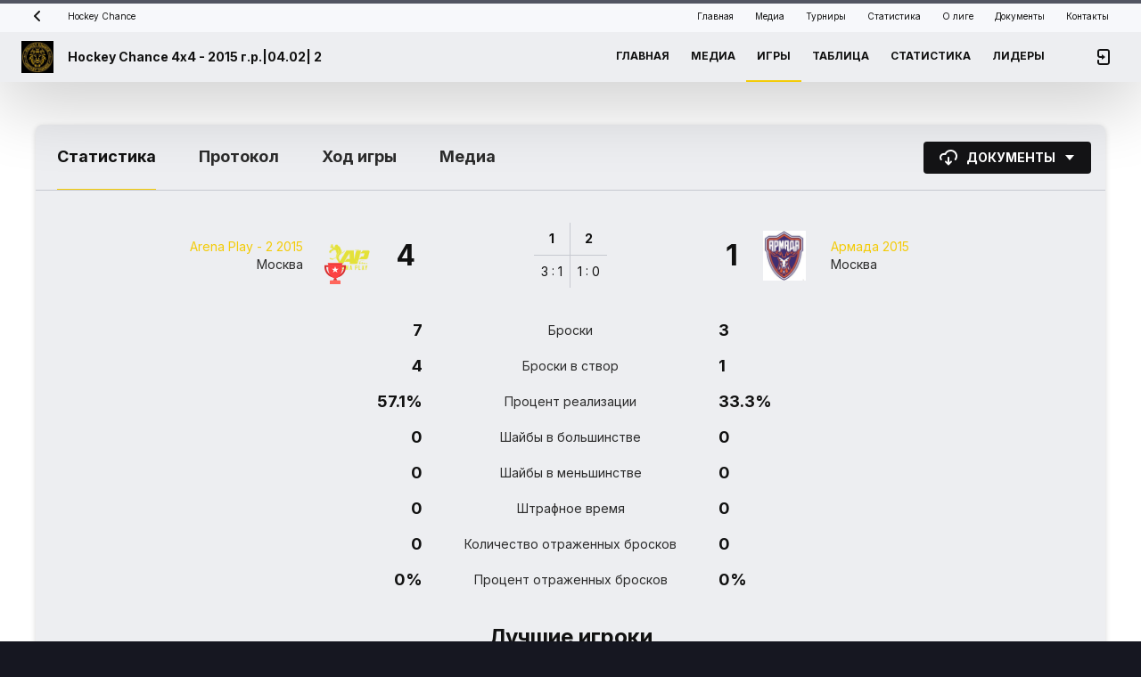

--- FILE ---
content_type: text/html; charset=utf-8
request_url: https://champions.hockeychance.ru/tournament/4_4_2015_04_02_2/games/50347
body_size: 76482
content:
<!DOCTYPE html><html lang="en"><head>
  <meta charset="utf-8">
  <title>Статистика. Игра Arena Play - 2 2015 против Армада 2015 - Hockey Chance 4х4 - 2015 г.р.|04.02| 2</title>
  <base href="/">
  <meta name="viewport" content="width=device-width, initial-scale=1.0, maximum-scale=1.0, user-scalable=0">
  <meta property="fb:app_id" content="164936710911531">
<style>@import"https://fonts.googleapis.com/css2?family=Inter:wght@400;700&display=swap";*,*:before,*:after{box-sizing:border-box;-webkit-appearance:none!important;-moz-appearance:none!important;appearance:none!important}html{font-family:sans-serif;line-height:1.15;-webkit-text-size-adjust:100%;-webkit-tap-highlight-color:rgba(0,0,0,0)}body{margin:0;text-align:left}*:focus,*:active{outline:none}html{height:100%;background:#161721;background:var(--color-background, #161721)}body{background:#161721;background:var(--color-background, #161721);font:400 14px/20px Inter,Segoe UI,Roboto,Helvetica Neue,Arial,sans-serif;font:400 14px/20px var(--font-family, "Inter", "Segoe UI", Roboto, "Helvetica Neue", Arial, sans-serif);color:#fff;color:var(--color-font, #ffffff);-webkit-overflow-scrolling:touch}</style><style>@import"https://fonts.googleapis.com/css2?family=Inter:wght@400;700&display=swap";.cdk-overlay-container{pointer-events:none;top:0;left:0;height:100%;width:100%}.cdk-overlay-container{position:fixed;z-index:1000}.cdk-overlay-container:empty{display:none}*,*:before,*:after{box-sizing:border-box;-webkit-appearance:none!important;-moz-appearance:none!important;appearance:none!important}html{font-family:sans-serif;line-height:1.15;-webkit-text-size-adjust:100%;-webkit-tap-highlight-color:rgba(0,0,0,0)}body{margin:0;text-align:left}a{color:inherit;text-decoration:none}a{text-decoration:none}a:focus{outline:0}img{vertical-align:middle;border-style:none}svg{overflow:hidden;vertical-align:middle}button{border-radius:0;background:none;border:none}button{margin:0;font-family:inherit;font-size:inherit;line-height:inherit}button{overflow:visible}button{text-transform:none}button,[type=button]{-webkit-appearance:button}button:not(:disabled),[type=button]:not(:disabled){cursor:pointer}button::-moz-focus-inner,[type=button]::-moz-focus-inner{padding:0;border-style:none}mtg-button{display:inline-block}.button{display:inline-flex;align-items:center;justify-content:center;font:700 14px/20px Inter,Segoe UI,Roboto,Helvetica Neue,Arial,sans-serif;font:700 14px/20px var(--font-family, "Inter", "Segoe UI", Roboto, "Helvetica Neue", Arial, sans-serif);text-transform:uppercase;cursor:pointer;transition:color ease .2s,background-color ease .2s,border-color ease .2s;outline:none;white-space:nowrap}.button.button--size-md{min-height:36px;padding:0 16px}.button.button--variant-button{position:relative}.button.button--variant-button:before{content:"";position:absolute;inset:-4px;border:4px solid transparent;border-radius:200px;border-radius:var(--radius-button, 200px);opacity:0;transition:opacity ease .2s}.button.button--variant-button:focus:before{opacity:1}.button.button--variant-button.button--color-secondary{background:#353646;background:var(--color-controlbase, #353646);color:#fff;color:var(--color-control, #ffffff)}.button.button--variant-button.button--color-secondary:focus:not(.button--disabled):before{border-color:#52556233;border-color:var(--color-secondarybuttonfocus, rgba(82, 85, 98, .2))}.button.button--variant-button.button--color-secondary:hover:not(.button--disabled){background:#2c2d3a;background:var(--color-controlbase--hover, #2c2d3a);border-color:#2c2d3a;border-color:var(--color-controlbase--hover, #2c2d3a)}.button.button--variant-button.button--color-secondary:active:not(.button--disabled){background:#23242f;background:var(--color-controlbase--active, #23242f);border-color:#23242f;border-color:var(--color-controlbase--active, #23242f)}.button.button--variant-button{border-radius:200px;border-radius:var(--radius-button, 200px)}.button.button--dropdown .dropdown-selector{width:16px;height:16px;transition:transform ease .3s}.button mtg-svg-icon{width:24px;height:24px}.button .leading-icon{margin-right:8px}.button .trailing-icon{margin-left:8px}.link{color:#e04141;color:var(--color-primary, #e04141);text-decoration:none}.link:hover{color:#dd2f2f;color:var(--color-primary--hover, #dd2f2f);text-decoration:none}.link:active{color:#c42020;color:var(--color-primary--hover, #c42020)}.nav{display:flex;border-bottom:1px solid rgba(82,85,98,.64);border-bottom:1px solid var(--color-controlborder, rgba(82, 85, 98, .64));overflow:auto}.nav a{position:relative;display:flex;align-items:center;padding:24px;border-bottom:1px solid transparent;cursor:pointer;color:#6f727c;color:var(--color-textsecondary, #6f727c);font:700 18px/24px Inter,Segoe UI,Roboto,Helvetica Neue,Arial,sans-serif;font:700 18px/24px var(--font-family, "Inter", "Segoe UI", Roboto, "Helvetica Neue", Arial, sans-serif);white-space:nowrap}.nav a.active{color:#fff;color:var(--color-font, #ffffff)}.nav a.active:before{content:"";position:absolute;bottom:-1px;left:24px;right:24px;height:1px;background:#e04141;background:var(--color-primary, #e04141)}.nav a:hover{color:#fff;color:var(--color-font, #ffffff)}.svg-icon{display:inline-flex;width:24px;height:24px}.svg-icon svg{width:100%;height:100%;fill:currentColor}*:focus,*:active{outline:none}html{height:100%;background:#161721;background:var(--color-background, #161721)}body{background:#161721;background:var(--color-background, #161721);font:400 14px/20px Inter,Segoe UI,Roboto,Helvetica Neue,Arial,sans-serif;font:400 14px/20px var(--font-family, "Inter", "Segoe UI", Roboto, "Helvetica Neue", Arial, sans-serif);color:#fff;color:var(--color-font, #ffffff);-webkit-overflow-scrolling:touch}.empty-photo{display:flex;justify-content:center;align-items:center;width:100%;height:100%;border-radius:50%;background-color:#353646;background-color:var(--color-controlbase, #353646);text-align:center;text-transform:uppercase;color:#fff;color:var(--color-control, #ffffff)}</style><link rel="stylesheet" href="styles.75bb07c46c58f62d.css" media="print" onload="this.media='all'"><noscript><link rel="stylesheet" href="styles.75bb07c46c58f62d.css"></noscript><style ng-transition="serverApp">[_nghost-sc126]{display:flex;flex-direction:column;min-height:100vh;min-height:calc(var(--vh, 1vh) * 100)}.wrapper[_ngcontent-sc126]{display:flex;flex-direction:column;flex-grow:1;width:100%;max-width:1248px;margin:0 auto}.content[_ngcontent-sc126]{position:relative;flex-grow:1;padding:48px 24px}@media (max-width: 1050px){.content[_ngcontent-sc126]{max-width:100%;min-width:100%;padding:48px 24px}}@media (max-width: 700px){.content[_ngcontent-sc126]{padding:48px 16px}}.cover[_ngcontent-sc126]{position:absolute;top:0;left:0;width:100%;height:700px;background-position:right top;background-size:cover;opacity:.4;opacity:var(--cover-opacity, .4);overflow:hidden}.cover[_ngcontent-sc126]:after{content:"";position:absolute;top:0;left:0;width:100%;height:700px;background:linear-gradient(180deg,rgba(0,0,0,0) 0%,#161721 100%);background:var(--main-image-overlay, linear-gradient(180deg, rgba(0, 0, 0, 0) 0%, var(--color-background, #161721) 100%))}.cover.mobile[_ngcontent-sc126]{display:none}@media (max-width: 700px){.cover.mobile[_ngcontent-sc126]{display:block}.cover.desktop[_ngcontent-sc126]{display:none}}.loading[_ngcontent-sc126]{position:fixed;top:50%;left:50%;transform:translate(-50%,-50%)}</style><style ng-transition="serverApp">.version-updated[_ngcontent-sc124]{position:fixed;bottom:0;left:0;width:100%;height:40px}.version-updated[_ngcontent-sc124]   .refresh-link[_ngcontent-sc124]{margin-left:15px;color:#c82a2a;text-decoration:underline}.version-updated[_ngcontent-sc124]   .close[_ngcontent-sc124]   mtg-svg-icon[_ngcontent-sc124]{width:12px;height:12px}</style><link rel="apple-touch-icon" sizes="180x180" href="/assets/favicon/mtg/apple-touch-icon.png"><link rel="icon" type="image/png" sizes="32x32" href="/assets/favicon/mtg/favicon-32x32.png"><link rel="icon" type="image/png" sizes="16x16" href="/assets/favicon/mtg/favicon-16x16.png"><link rel="shortcut icon" href="/assets/favicon/mtg/favicon.ico"><link rel="manifest" href="/assets/favicon/mtg/site.webmanifest"><link rel="mask-icon" href="/assets/favicon/mtg/safari-pinned-tab.svg" color="#ff0000"><style ng-transition="serverApp">.with-sub-menu[_nghost-sc122]   .fixed-header[_ngcontent-sc122], .with-sub-menu[_nghost-sc122]   .header-size[_ngcontent-sc122]{height:92px}@media (max-width: 700px){.with-sub-menu[_nghost-sc122]   .fixed-header[_ngcontent-sc122], .with-sub-menu[_nghost-sc122]   .header-size[_ngcontent-sc122]{height:56px}}.fixed-header[_ngcontent-sc122]{position:fixed;top:0;left:0;right:0;z-index:100;height:56px;transition:transform ease .5s;transform:translateY(0);box-shadow:0 24px 80px #0003}.fixed-header.static[_ngcontent-sc122]{position:absolute}.fixed-header.hidden[_ngcontent-sc122]{transform:translateY(-100%)}@media (max-width: 1050px){.fixed-header.hidden[_ngcontent-sc122]{transform:translateY(0)}}.fixed-header.menu-visible[_ngcontent-sc122]{height:100%}.header-size[_ngcontent-sc122]{height:56px}.league[_ngcontent-sc122]{display:flex;align-items:center;height:36px;padding:0 24px;background:#2d2e3d;background:var(--color-header-bg--lighten, var(--color-panel--lighten, #2d2e3d))}@media (max-width: 1050px){.league[_ngcontent-sc122]{display:none}}.league[_ngcontent-sc122]   .back[_ngcontent-sc122]{display:flex;justify-content:center;width:36px;margin-right:16px}.league[_ngcontent-sc122]   .back[_ngcontent-sc122]   mtg-svg-icon[_ngcontent-sc122]{width:16px;height:16px;color:#fff;color:var(--color-header-font, var(--color-font, #ffffff))}.league[_ngcontent-sc122]   .name[_ngcontent-sc122]{display:flex;align-items:center;font:400 10px/12px Inter,Segoe UI,Roboto,Helvetica Neue,Arial,sans-serif;font:400 10px/12px var(--font-family, "Inter", "Segoe UI", Roboto, "Helvetica Neue", Arial, sans-serif);color:#fff;color:var(--color-header-font, var(--color-font, #ffffff))}.league[_ngcontent-sc122]   .menu[_ngcontent-sc122]{display:flex;align-items:center;margin-left:auto}.league[_ngcontent-sc122]   .menu[_ngcontent-sc122]   a[_ngcontent-sc122]{padding:0 12px;font:400 10px/12px Inter,Segoe UI,Roboto,Helvetica Neue,Arial,sans-serif;font:400 10px/12px var(--font-family, "Inter", "Segoe UI", Roboto, "Helvetica Neue", Arial, sans-serif);color:#fff;color:var(--color-header-font, var(--color-font, #ffffff))}.league[_ngcontent-sc122]   .menu[_ngcontent-sc122]   a[_ngcontent-sc122]:not(.active, [_ngcontent-sc122]:hover){opacity:.5}.league[_ngcontent-sc122]   .menu[_ngcontent-sc122]   a[_ngcontent-sc122]:hover, .league[_ngcontent-sc122]   .menu[_ngcontent-sc122]   a.active[_ngcontent-sc122]{color:#fff;color:var(--color-header-font, var(--color-font, #ffffff))}.header[_ngcontent-sc122]{height:56px;display:flex;align-items:center;padding:0 24px;background:#242531;background:var(--color-header-bg, var(--color-panel, #242531));color:#fff;color:var(--color-header-font, var(--color-font, #ffffff))}@media (max-width: 700px){.header[_ngcontent-sc122]{padding:0 16px}}.header[_ngcontent-sc122]   .logo[_ngcontent-sc122]{width:36px;height:36px;margin-right:16px}.header[_ngcontent-sc122]   .logo[_ngcontent-sc122]   img[_ngcontent-sc122]{width:100%;height:100%;-o-object-fit:contain;object-fit:contain}.header[_ngcontent-sc122]   .title[_ngcontent-sc122]{font:700 14px/20px Inter,Segoe UI,Roboto,Helvetica Neue,Arial,sans-serif;font:700 14px/20px var(--font-family, "Inter", "Segoe UI", Roboto, "Helvetica Neue", Arial, sans-serif)}.header[_ngcontent-sc122]   .menu[_ngcontent-sc122]{display:flex;align-items:stretch;margin-left:auto;height:100%}@media (max-width: 1050px){.header[_ngcontent-sc122]   .menu[_ngcontent-sc122]{display:none}}.header[_ngcontent-sc122]   .menu[_ngcontent-sc122]   a[_ngcontent-sc122]{display:flex;align-items:center;padding:0 12px;border-bottom:2px solid transparent;font:700 12px/16px Inter,Segoe UI,Roboto,Helvetica Neue,Arial,sans-serif;font:700 12px/16px var(--font-family, "Inter", "Segoe UI", Roboto, "Helvetica Neue", Arial, sans-serif);text-transform:uppercase;color:#fff;color:var(--color-header-font, var(--color-font, #ffffff))}.header[_ngcontent-sc122]   .menu[_ngcontent-sc122]   a[_ngcontent-sc122]:not(.active, [_ngcontent-sc122]:hover){opacity:.5}.header[_ngcontent-sc122]   .menu[_ngcontent-sc122]   a[_ngcontent-sc122]:hover{color:#fff;color:var(--color-header-font, var(--color-font, #ffffff))}.header[_ngcontent-sc122]   .menu[_ngcontent-sc122]   a.active[_ngcontent-sc122]{border-color:#e04141;border-color:var(--color-primary, #e04141);color:#fff;color:var(--color-header-font, var(--color-font, #ffffff))}.header[_ngcontent-sc122]   .mobile-menu-toggle[_ngcontent-sc122]{display:none;width:36px;height:36px;margin-left:auto;align-items:center;justify-content:center;color:#fff;color:var(--color-header-font, var(--color-font, #ffffff));cursor:pointer}@media (max-width: 1050px){.header[_ngcontent-sc122]   .mobile-menu-toggle[_ngcontent-sc122]{display:flex}}.header[_ngcontent-sc122]   .mobile-menu-toggle[_ngcontent-sc122]:hover{color:#fff;color:var(--color-header-font, var(--color-font, #ffffff))}.header[_ngcontent-sc122]   .mobile-menu-toggle[_ngcontent-sc122]   mtg-svg-icon[_ngcontent-sc122]{width:24px;height:24px}.header[_ngcontent-sc122]   .mobile-menu-toggle[_ngcontent-sc122]   .close[_ngcontent-sc122]{display:none}.header[_ngcontent-sc122]   .mobile-menu-toggle.opened[_ngcontent-sc122]{position:relative}.header[_ngcontent-sc122]   .mobile-menu-toggle.opened[_ngcontent-sc122]:before{content:"";position:absolute;left:0;top:0;width:36px;height:36px;border-radius:50%;background:#353646;background:var(--color-controlbase, #353646)}.header[_ngcontent-sc122]   .mobile-menu-toggle.opened[_ngcontent-sc122]   .burger[_ngcontent-sc122]{display:none}.header[_ngcontent-sc122]   .mobile-menu-toggle.opened[_ngcontent-sc122]   .close[_ngcontent-sc122]{position:relative;display:block;color:#fff;color:var(--color-control, #ffffff);opacity:.4}.profile-menu[_ngcontent-sc122]{display:flex;min-width:36px;align-items:center;margin-left:36px;cursor:pointer;color:#fff;color:var(--color-panel-font, var(--color-font, #ffffff))}@media (max-width: 1050px){.profile-menu[_ngcontent-sc122]{display:none}}.profile-menu.profile-menu-alt[_ngcontent-sc122]{position:absolute;left:50%;top:12px;transform:translate(-50%);padding:0 24px;display:flex;justify-content:flex-end;width:100%;max-width:1248px;margin:0;z-index:200;color:#fff;color:var(--color-league-caption, var(--color-font, #ffffff))}@media (max-width: 1050px){.profile-menu.profile-menu-alt[_ngcontent-sc122]{display:none}}@media (max-width: 1050px){.profile-menu[_ngcontent-sc122]{margin-left:auto}}.profile-menu[_ngcontent-sc122]   .divider[_ngcontent-sc122]{height:1px;background:rgba(82,85,98,.64);background:var(--color-controlborder, rgba(82, 85, 98, .64))}.profile-menu[_ngcontent-sc122]   .profile[_ngcontent-sc122]{display:flex;align-items:center}.profile-menu[_ngcontent-sc122]   .profile.opened[_ngcontent-sc122]   .photo[_ngcontent-sc122]{position:relative}.profile-menu[_ngcontent-sc122]   .profile.opened[_ngcontent-sc122]   .photo[_ngcontent-sc122]   .close[_ngcontent-sc122]{display:block}.profile-menu[_ngcontent-sc122]   .profile.opened[_ngcontent-sc122]   .photo[_ngcontent-sc122]:after{content:"";position:absolute;top:0;left:0;width:100%;height:100%;border-radius:50%;display:flex;justify-content:center;align-items:center;background:#353646;background:var(--color-controlbase, #353646);color:#6f727c;color:var(--color-textsecondary, #6f727c)}.profile-menu[_ngcontent-sc122]   .profile[_ngcontent-sc122]   .name[_ngcontent-sc122]{margin-right:12px;font:700 14px/20px Inter,Segoe UI,Roboto,Helvetica Neue,Arial,sans-serif;font:700 14px/20px var(--font-family, "Inter", "Segoe UI", Roboto, "Helvetica Neue", Arial, sans-serif)}.profile-menu[_ngcontent-sc122]   .profile[_ngcontent-sc122]   .photo[_ngcontent-sc122]{width:36px;height:36px}.profile-menu[_ngcontent-sc122]   .profile[_ngcontent-sc122]   .photo[_ngcontent-sc122]   .close[_ngcontent-sc122]{position:absolute;left:50%;top:50%;z-index:1;transform:translate(-50%,-50%);width:24px;height:24px;color:#fff;color:var(--color-control, #ffffff);display:none}.profile-menu[_ngcontent-sc122]   .profile[_ngcontent-sc122]   .photo[_ngcontent-sc122]   img[_ngcontent-sc122]{width:100%;height:100%;-o-object-fit:cover;object-fit:cover;border-radius:50%}.profile-menu[_ngcontent-sc122]   mtg-notification-bell[_ngcontent-sc122]{margin-left:24px}.profile-menu[_ngcontent-sc122]   .login-btn[_ngcontent-sc122]{display:flex;align-items:center;color:#fff;color:var(--color-header-font, var(--color-font, #ffffff))}.profile-menu[_ngcontent-sc122]   .login-btn[_ngcontent-sc122]:not(.active, [_ngcontent-sc122]:hover){opacity:.5}.mobile-menu[_ngcontent-sc122]{position:fixed;top:56px;left:0;right:0;height:calc(100vh - 56px);height:calc(var(--vh, 1vh) * 100 - 56px);overflow:auto;max-width:350px;z-index:200;padding:16px 24px;background:#161721;background:var(--color-background, #161721);color:#fff;color:var(--color-font, #ffffff);box-shadow:0 24px 80px #0003}@media (max-width: 700px){.mobile-menu[_ngcontent-sc122]{max-width:100%}}.mobile-menu[_ngcontent-sc122]   a[_ngcontent-sc122]{display:flex;align-items:center;height:48px;color:#e04141;color:var(--color-primary, #e04141)}.mobile-menu[_ngcontent-sc122]   .item[_ngcontent-sc122]{position:relative;display:flex;align-items:center;height:48px;padding-left:36px;font:700 12px/16px Inter,Segoe UI,Roboto,Helvetica Neue,Arial,sans-serif;font:700 12px/16px var(--font-family, "Inter", "Segoe UI", Roboto, "Helvetica Neue", Arial, sans-serif);text-transform:uppercase;color:#fff;color:var(--color-font, #ffffff)}.mobile-menu[_ngcontent-sc122]   .item.active[_ngcontent-sc122]{color:#fff;color:var(--color-font, #ffffff)}.mobile-menu[_ngcontent-sc122]   .item.active[_ngcontent-sc122]:before{content:"";display:block;position:absolute;left:8px;top:50%;transform:translateY(-50%);width:8px;height:8px;border-radius:1000px;background:#e04141;background:var(--color-primary, #e04141)}.mobile-menu[_ngcontent-sc122]   .item[_ngcontent-sc122] + .item[_ngcontent-sc122]{margin-top:8px}.mobile-menu[_ngcontent-sc122]   .divider[_ngcontent-sc122]{height:1px;background:rgba(82,85,98,.64);background:var(--color-controlborder, rgba(82, 85, 98, .64))}.mobile-menu[_ngcontent-sc122]   .copyright[_ngcontent-sc122]{margin-top:8px}.league-menu[_ngcontent-sc122]{margin:24px 0 24px 36px;overflow:hidden}.league-menu[_ngcontent-sc122]   .league-menu-toggle[_ngcontent-sc122]{display:flex;align-items:center;color:#fff;color:var(--color-font, #ffffff);font:700 12px/16px Inter,Segoe UI,Roboto,Helvetica Neue,Arial,sans-serif;font:700 12px/16px var(--font-family, "Inter", "Segoe UI", Roboto, "Helvetica Neue", Arial, sans-serif);text-transform:uppercase}.league-menu[_ngcontent-sc122]   .league-menu-toggle[_ngcontent-sc122]   mtg-svg-icon[_ngcontent-sc122]{margin-left:12px;color:#6f727c;color:var(--color-textsecondary, #6f727c);transform:rotate(0);transition:transform ease .5s}.league-menu[_ngcontent-sc122]   .league-menu-content[_ngcontent-sc122]{max-height:0;transition:max-height ease .5s}.league-menu.opened[_ngcontent-sc122]   .league-menu-toggle[_ngcontent-sc122]   mtg-svg-icon[_ngcontent-sc122]{transform:rotate(180deg)}.league-menu.opened[_ngcontent-sc122]   .league-menu-content[_ngcontent-sc122]{max-height:100vh}.mobile-profile[_ngcontent-sc122]{display:flex;align-items:center;padding:16px;margin:0 0 24px;border-radius:8px;border-radius:var(--radius-control, 8px);background:#353646;background:var(--color-controlbase, #353646);color:#fff;color:var(--color-control, #ffffff)}.mobile-profile[_ngcontent-sc122]   .photo[_ngcontent-sc122]{width:36px;height:36px;margin-right:16px}.mobile-profile[_ngcontent-sc122]   .photo[_ngcontent-sc122]   .empty-photo[_ngcontent-sc122]{background:#525562;background:var(--color-controlelement, #525562);color:#fff;color:var(--color-font, #ffffff);font:700 14px/20px Inter,Segoe UI,Roboto,Helvetica Neue,Arial,sans-serif;font:700 14px/20px var(--font-family, "Inter", "Segoe UI", Roboto, "Helvetica Neue", Arial, sans-serif)}.mobile-profile[_ngcontent-sc122]   .name[_ngcontent-sc122]{font:700 14px/20px Inter,Segoe UI,Roboto,Helvetica Neue,Arial,sans-serif;font:700 14px/20px var(--font-family, "Inter", "Segoe UI", Roboto, "Helvetica Neue", Arial, sans-serif);color:#fff}.mobile-profile[_ngcontent-sc122]   .name[_ngcontent-sc122]   .hint[_ngcontent-sc122]{font:400 10px/12px Inter,Segoe UI,Roboto,Helvetica Neue,Arial,sans-serif;font:400 10px/12px var(--font-family, "Inter", "Segoe UI", Roboto, "Helvetica Neue", Arial, sans-serif);color:#fff;color:var(--color-control, #ffffff);opacity:.4}.mobile-profile[_ngcontent-sc122]   .exit[_ngcontent-sc122]{margin-left:auto;display:flex;justify-content:center;align-items:center;width:36px;height:36px;color:#fff;color:var(--color-control, #ffffff);opacity:.4;background:none;border:none}.mobile-login-btn[_ngcontent-sc122]{margin:0 0 24px}</style><style ng-transition="serverApp">.footer[_ngcontent-sc123]{position:relative;display:flex;align-items:center;padding:0 24px 48px;color:#6f727c;color:var(--color-textsecondary, #6f727c)}@media (max-width: 700px){.footer[_ngcontent-sc123]{padding:0 16px 36px;font-size:12px;line-height:14px;flex-direction:column}}.footer[_ngcontent-sc123]   a[_ngcontent-sc123] + a[_ngcontent-sc123]{margin-left:24px}@media (max-width: 700px){.footer[_ngcontent-sc123]   a[_ngcontent-sc123] + a[_ngcontent-sc123]{margin-left:0;margin-top:16px}}.footer[_ngcontent-sc123]   .copyright[_ngcontent-sc123]{margin-left:auto;text-align:right}@media (max-width: 700px){.footer[_ngcontent-sc123]   .copyright[_ngcontent-sc123]{margin-top:16px;margin-left:0}}</style><meta property="og:url" content="https://champions.hockeychance.ru/tournament/4_4_2015_04_02_2/games/50347"><meta property="og:title" content="Статистика. Игра Arena Play - 2 2015 против Армада 2015 - Hockey Chance 4х4 - 2015 г.р.|04.02| 2"><meta property="og:description" content="Победа Arena Play - 2 2015 в игре против Армада 2015"><meta property="og:image" content="https://fs.mtgame.ru/logo_Fk35K.jpg"><meta property="og:image:secure_url" content="https://fs.mtgame.ru/logo_Fk35K.jpg"><meta name="twitter:text:title" content="Статистика. Игра Arena Play - 2 2015 против Армада 2015 - Hockey Chance 4х4 - 2015 г.р.|04.02| 2"><meta name="twitter:image" content="https://fs.mtgame.ru/logo_Fk35K.jpg"><meta name="description" content="Победа Arena Play - 2 2015 в игре против Армада 2015"><meta name="robots" content="all"><style ng-transition="serverApp">.game-panel[_ngcontent-sc174]{background:#242531;background:var(--color-panel, #242531);border-radius:8px;border-radius:var(--radius-card, 8px);box-shadow:initial;box-shadow:var(--style-card-shadow, var(--style-card-shadow, initial));color:#fff;color:var(--color-panel-font, var(--color-font, #ffffff))}@media (max-width: 700px){.game-panel[_ngcontent-sc174]{margin:0 -16px}}.game-panel[_ngcontent-sc174]   .nav[_ngcontent-sc174]   a[_ngcontent-sc174]:hover, .game-panel[_ngcontent-sc174]   .nav[_ngcontent-sc174]   a.active[_ngcontent-sc174]{color:#fff;color:var(--color-panel-font, var(--color-font, #ffffff))}.game-content[_ngcontent-sc174]{padding:36px 0}.game-content[_ngcontent-sc174]   mtg-game-header[_ngcontent-sc174]{display:block;margin-bottom:36px}.download-btn[_ngcontent-sc174]{margin:auto 16px auto auto}</style><style ng-transition="serverApp">.game-header[_ngcontent-sc173]{display:flex;align-items:center;width:100%}@media (max-width: 700px){.game-header[_ngcontent-sc173]{display:none}}.game-header[_ngcontent-sc173]   .team-info[_ngcontent-sc173]{display:flex;align-items:center;justify-content:flex-end;flex:1 0}.game-header[_ngcontent-sc173]   .team-info[_ngcontent-sc173]   .team-attributes[_ngcontent-sc173]{display:flex;flex-direction:row-reverse}@media (max-width: 1050px){.game-header[_ngcontent-sc173]   .team-info[_ngcontent-sc173]   .team-attributes[_ngcontent-sc173]{flex-direction:column;align-items:center;margin-right:16px}}.game-header[_ngcontent-sc173]   .team-info[_ngcontent-sc173]:not(:first-of-type){flex-direction:row-reverse}.game-header[_ngcontent-sc173]   .team-info[_ngcontent-sc173]:not(:first-of-type)   .team-attributes[_ngcontent-sc173]{flex-direction:row}@media (max-width: 1050px){.game-header[_ngcontent-sc173]   .team-info[_ngcontent-sc173]:not(:first-of-type)   .team-attributes[_ngcontent-sc173]{flex-direction:column;margin-right:0;margin-left:16px}}.game-header[_ngcontent-sc173]   .team-info[_ngcontent-sc173]:not(:first-of-type)   .team-meta[_ngcontent-sc173]{text-align:left}@media (max-width: 1050px){.game-header[_ngcontent-sc173]   .team-info[_ngcontent-sc173]:not(:first-of-type)   .team-meta[_ngcontent-sc173]{text-align:center}}.game-header[_ngcontent-sc173]   .team-info[_ngcontent-sc173]   .team-meta[_ngcontent-sc173]{display:flex;flex-direction:column;justify-content:center;text-align:right}@media (max-width: 1050px){.game-header[_ngcontent-sc173]   .team-info[_ngcontent-sc173]   .team-meta[_ngcontent-sc173]{text-align:center}}.game-header[_ngcontent-sc173]   .team-info[_ngcontent-sc173]   .team-meta[_ngcontent-sc173]   .city[_ngcontent-sc173]{color:#6f727c;color:var(--color-textsecondary, #6f727c)}.game-header[_ngcontent-sc173]   .team-info[_ngcontent-sc173]   .team-logo[_ngcontent-sc173]{width:56px;height:56px;margin:0 24px;position:relative}@media (max-width: 1050px){.game-header[_ngcontent-sc173]   .team-info[_ngcontent-sc173]   .team-logo[_ngcontent-sc173]{margin:0 0 16px}}.game-header[_ngcontent-sc173]   .team-info[_ngcontent-sc173]   .team-logo[_ngcontent-sc173]   img[_ngcontent-sc173]{width:100%;height:100%;-o-object-fit:contain;object-fit:contain}.game-header[_ngcontent-sc173]   .team-info[_ngcontent-sc173]   .team-logo[_ngcontent-sc173]   .trophy[_ngcontent-sc173]{width:24px;height:24px;position:absolute;bottom:-4px;left:0;background:url(/assets/trophy.svg) no-repeat left top;background-size:cover}.game-header[_ngcontent-sc173]   .team-info[_ngcontent-sc173]   .team-score[_ngcontent-sc173]{font:700 32px/40px Inter,Segoe UI,Roboto,Helvetica Neue,Arial,sans-serif;font:700 32px/40px var(--font-family, "Inter", "Segoe UI", Roboto, "Helvetica Neue", Arial, sans-serif)}.game-header[_ngcontent-sc173]   .center[_ngcontent-sc173]{min-width:300px;margin:0 24px}@media (max-width: 1050px){.game-header[_ngcontent-sc173]   .center[_ngcontent-sc173]{min-width:300px}}@media (max-width: 700px){.game-header[_ngcontent-sc173]   .center[_ngcontent-sc173]{min-width:150px}}.period-score[_ngcontent-sc173]{display:flex;justify-content:center;margin:0 auto;text-align:center}.period-score[_ngcontent-sc173]   .period[_ngcontent-sc173]{display:flex;flex-direction:column}.period-score[_ngcontent-sc173]   .period[_ngcontent-sc173]   .title[_ngcontent-sc173]{padding:8px;border-right:1px solid rgba(82,85,98,.64);border-right:1px solid var(--color-controlborder, rgba(82, 85, 98, .64));border-bottom:1px solid rgba(82,85,98,.64);border-bottom:1px solid var(--color-controlborder, rgba(82, 85, 98, .64));font:700 14px/20px Inter,Segoe UI,Roboto,Helvetica Neue,Arial,sans-serif;font:700 14px/20px var(--font-family, "Inter", "Segoe UI", Roboto, "Helvetica Neue", Arial, sans-serif)}.period-score[_ngcontent-sc173]   .period[_ngcontent-sc173]   .score[_ngcontent-sc173]{padding:8px;border-right:1px solid rgba(82,85,98,.64);border-right:1px solid var(--color-controlborder, rgba(82, 85, 98, .64))}.period-score[_ngcontent-sc173]   .period[_ngcontent-sc173]:last-child   .title[_ngcontent-sc173], .period-score[_ngcontent-sc173]   .period[_ngcontent-sc173]:last-child   .score[_ngcontent-sc173]{border-right:none}.m-game-header[_ngcontent-sc173]{width:100%;display:none;justify-content:space-between;flex-wrap:wrap;font-size:12px;line-height:14px}@media (max-width: 700px){.m-game-header[_ngcontent-sc173]{display:flex}}.m-game-header[_ngcontent-sc173]   .team-info[_ngcontent-sc173]{display:flex;flex-direction:column;align-items:center;flex:1 0 0;padding:0 12px}.m-game-header[_ngcontent-sc173]   .team-info[_ngcontent-sc173]   .logo[_ngcontent-sc173]{width:57px;height:57px;margin:0 0 10px}.m-game-header[_ngcontent-sc173]   .team-info[_ngcontent-sc173]   .logo[_ngcontent-sc173]   img[_ngcontent-sc173]{width:100%;height:100%;-o-object-fit:contain;object-fit:contain}.m-game-header[_ngcontent-sc173]   .team-info[_ngcontent-sc173]   .city[_ngcontent-sc173]{color:#6f727c;color:var(--color-textsecondary, #6f727c);margin:0 0 8px}.m-game-header[_ngcontent-sc173]   .team-info[_ngcontent-sc173]   .name[_ngcontent-sc173]{font-weight:700}.m-game-header[_ngcontent-sc173]   .team-info[_ngcontent-sc173]   .name[_ngcontent-sc173]   a[_ngcontent-sc173]{color:#e04141;color:var(--color-primary, #e04141)}.m-game-header[_ngcontent-sc173]   .period-score[_ngcontent-sc173]{width:100%;margin-top:24px}.m-game-header[_ngcontent-sc173]   .game-score[_ngcontent-sc173]{display:flex;justify-content:space-around;width:100%;margin-top:24px;font:700 24px/32px Inter,Segoe UI,Roboto,Helvetica Neue,Arial,sans-serif;font:700 24px/32px var(--font-family, "Inter", "Segoe UI", Roboto, "Helvetica Neue", Arial, sans-serif)}</style><style ng-transition="serverApp">.game-stat[_ngcontent-sc160]{display:flex;flex-direction:column;align-items:center;padding:0 24px}@media (max-width: 700px){.game-stat[_ngcontent-sc160]{padding:0 16px}}.game-stat[_ngcontent-sc160]   .stats-title[_ngcontent-sc160]{flex-shrink:0;min-width:300px;margin:0 16px;text-align:center}@media (max-width: 1050px){.game-stat[_ngcontent-sc160]   .stats-title[_ngcontent-sc160]{min-width:300px}}.game-stat[_ngcontent-sc160]   .stats-values[_ngcontent-sc160]{width:100%}.game-stat[_ngcontent-sc160]   .stats-values[_ngcontent-sc160]   .stat-row[_ngcontent-sc160]{display:flex;align-items:center}.game-stat[_ngcontent-sc160]   .stats-values[_ngcontent-sc160]   .stat-row[_ngcontent-sc160] + .stat-row[_ngcontent-sc160]{margin-top:16px}.game-stat[_ngcontent-sc160]   .stats-values[_ngcontent-sc160]   .stat-row[_ngcontent-sc160]   .value[_ngcontent-sc160]{flex:1 0;font:700 18px/24px Inter,Segoe UI,Roboto,Helvetica Neue,Arial,sans-serif;font:700 18px/24px var(--font-family, "Inter", "Segoe UI", Roboto, "Helvetica Neue", Arial, sans-serif)}.game-stat[_ngcontent-sc160]   .stats-values[_ngcontent-sc160]   .stat-row[_ngcontent-sc160]   .value[_ngcontent-sc160]:first-child{text-align:right}@media (max-width: 700px){.game-stat[_ngcontent-sc160]   .stats-values[_ngcontent-sc160]   .stat-row[_ngcontent-sc160]   .value[_ngcontent-sc160]{font:700 14px/20px Inter,Segoe UI,Roboto,Helvetica Neue,Arial,sans-serif;font:700 14px/20px var(--font-family, "Inter", "Segoe UI", Roboto, "Helvetica Neue", Arial, sans-serif)}}.game-stat[_ngcontent-sc160]   .stats-values[_ngcontent-sc160]   .stat-row[_ngcontent-sc160]   .value[_ngcontent-sc160]   .text-muted[_ngcontent-sc160]{font-weight:400;color:#6f727c;color:var(--color-textsecondary, #6f727c)}.game-stat[_ngcontent-sc160]   .stats-values[_ngcontent-sc160]   .stat-row[_ngcontent-sc160]   .name[_ngcontent-sc160]{width:300px;flex-shrink:0;margin:0 16px;text-align:center;color:#6f727c;color:var(--color-textsecondary, #6f727c)}@media (max-width: 1050px){.game-stat[_ngcontent-sc160]   .stats-values[_ngcontent-sc160]   .stat-row[_ngcontent-sc160]   .name[_ngcontent-sc160]{width:300px}}@media (max-width: 700px){.game-stat[_ngcontent-sc160]   .stats-values[_ngcontent-sc160]   .stat-row[_ngcontent-sc160]   .name[_ngcontent-sc160]{font-size:12px;width:150px;color:#6f727c;color:var(--color-textsecondary, #6f727c)}}</style><style ng-transition="serverApp">.title[_ngcontent-sc161]{margin:36px 0 16px;font:700 24px/32px Inter,Segoe UI,Roboto,Helvetica Neue,Arial,sans-serif;font:700 24px/32px var(--font-family, "Inter", "Segoe UI", Roboto, "Helvetica Neue", Arial, sans-serif);text-align:center}.mvp-users[_ngcontent-sc161]{display:flex}@media (max-width: 700px){.mvp-users[_ngcontent-sc161]{flex-direction:column}}.mvp-users[_ngcontent-sc161]   .team[_ngcontent-sc161]{display:flex;flex-direction:column;align-items:flex-end;flex:1 0 0;padding:0 36px}@media (max-width: 1050px){.mvp-users[_ngcontent-sc161]   .team[_ngcontent-sc161]{padding:0 16px}}@media (max-width: 700px){.mvp-users[_ngcontent-sc161]   .team[_ngcontent-sc161]{align-items:flex-start;text-align:left}.mvp-users[_ngcontent-sc161]   .team[_ngcontent-sc161] + .team[_ngcontent-sc161]{margin-top:24px}.mvp-users[_ngcontent-sc161]   .team[_ngcontent-sc161]   .user[_ngcontent-sc161]{flex-direction:row-reverse}.mvp-users[_ngcontent-sc161]   .team[_ngcontent-sc161]   .user[_ngcontent-sc161]   .info[_ngcontent-sc161]{text-align:left;margin-right:0;margin-left:12px}.mvp-users[_ngcontent-sc161]   .team[_ngcontent-sc161]   .statistic[_ngcontent-sc161]{justify-content:flex-end}}.mvp-users[_ngcontent-sc161]   .team.right[_ngcontent-sc161]{align-items:flex-start;text-align:left}.mvp-users[_ngcontent-sc161]   .team.right[_ngcontent-sc161]   .user[_ngcontent-sc161]{flex-direction:row-reverse}.mvp-users[_ngcontent-sc161]   .team.right[_ngcontent-sc161]   .user[_ngcontent-sc161]   .info[_ngcontent-sc161]{text-align:left;margin-right:0;margin-left:12px}.mvp-users[_ngcontent-sc161]   .team.right[_ngcontent-sc161]   .statistic[_ngcontent-sc161]{justify-content:flex-end}.mvp-users[_ngcontent-sc161]   .title[_ngcontent-sc161]{margin:0 0 16px;font:700 18px/24px Inter,Segoe UI,Roboto,Helvetica Neue,Arial,sans-serif;font:700 18px/24px var(--font-family, "Inter", "Segoe UI", Roboto, "Helvetica Neue", Arial, sans-serif)}@media (max-width: 700px){.mvp-users[_ngcontent-sc161]   .title[_ngcontent-sc161]{font:700 14px/20px Inter,Segoe UI,Roboto,Helvetica Neue,Arial,sans-serif;font:700 14px/20px var(--font-family, "Inter", "Segoe UI", Roboto, "Helvetica Neue", Arial, sans-serif)}}.mvp-users[_ngcontent-sc161]   .user[_ngcontent-sc161]{display:flex;align-items:center;flex-wrap:wrap}.mvp-users[_ngcontent-sc161]   .user[_ngcontent-sc161] + .user[_ngcontent-sc161]{margin-top:16px}.mvp-users[_ngcontent-sc161]   .user[_ngcontent-sc161]   .photo[_ngcontent-sc161]{width:64px;height:64px}@media (max-width: 700px){.mvp-users[_ngcontent-sc161]   .user[_ngcontent-sc161]   .photo[_ngcontent-sc161]{width:48px;height:48px}}.mvp-users[_ngcontent-sc161]   .user[_ngcontent-sc161]   .photo[_ngcontent-sc161]   img[_ngcontent-sc161]{width:100%;height:100%;border-radius:50%;-o-object-fit:contain;object-fit:contain}.mvp-users[_ngcontent-sc161]   .user[_ngcontent-sc161]   .info[_ngcontent-sc161]{font-size:16px;line-height:20px;margin-right:12px;text-align:right}@media (max-width: 700px){.mvp-users[_ngcontent-sc161]   .user[_ngcontent-sc161]   .info[_ngcontent-sc161]{font:400 14px/20px Inter,Segoe UI,Roboto,Helvetica Neue,Arial,sans-serif;font:400 14px/20px var(--font-family, "Inter", "Segoe UI", Roboto, "Helvetica Neue", Arial, sans-serif)}}.mvp-users[_ngcontent-sc161]   .user[_ngcontent-sc161]   .info[_ngcontent-sc161]   .fullname[_ngcontent-sc161]{font-weight:700}.mvp-users[_ngcontent-sc161]   .user[_ngcontent-sc161]   .info[_ngcontent-sc161]   .position[_ngcontent-sc161]{color:#6f727c;color:var(--color-textsecondary, #6f727c)}.mvp-users[_ngcontent-sc161]   .statistic[_ngcontent-sc161]{display:flex;margin-top:16px;text-align:center;color:#fff}.mvp-users[_ngcontent-sc161]   .statistic[_ngcontent-sc161]   .item[_ngcontent-sc161]{background:#e04141;background:var(--color-primary, #e04141);padding:8px 16px}@media (max-width: 400px){.mvp-users[_ngcontent-sc161]   .statistic[_ngcontent-sc161]   .item[_ngcontent-sc161]{padding:4px 8px}}.mvp-users[_ngcontent-sc161]   .statistic[_ngcontent-sc161]   .item[_ngcontent-sc161]:first-child{border-radius:8px 0 0 8px;border-radius:var(--radius-card, 8px) 0 0 var(--radius-card, 8px)}.mvp-users[_ngcontent-sc161]   .statistic[_ngcontent-sc161]   .item[_ngcontent-sc161]:last-child{border-radius:0 8px 8px 0;border-radius:0 var(--radius-card, 8px) var(--radius-card, 8px) 0}.mvp-users[_ngcontent-sc161]   .statistic[_ngcontent-sc161]   .item[_ngcontent-sc161] + .item[_ngcontent-sc161]{border-left:1px solid rgba(255,255,255,.2)}.mvp-users[_ngcontent-sc161]   .statistic[_ngcontent-sc161]   .item[_ngcontent-sc161]   .value[_ngcontent-sc161]{font:700 24px/32px Inter,Segoe UI,Roboto,Helvetica Neue,Arial,sans-serif;font:700 24px/32px var(--font-family, "Inter", "Segoe UI", Roboto, "Helvetica Neue", Arial, sans-serif)}@media (max-width: 400px){.mvp-users[_ngcontent-sc161]   .statistic[_ngcontent-sc161]   .item[_ngcontent-sc161]   .value[_ngcontent-sc161]{font:700 18px/24px Inter,Segoe UI,Roboto,Helvetica Neue,Arial,sans-serif;font:700 18px/24px var(--font-family, "Inter", "Segoe UI", Roboto, "Helvetica Neue", Arial, sans-serif)}}</style></head>
<body style="--color-font:#111111;--color-primary:#f3cb07;--color-primary--hover:#e9c100;--color-primary--active:#d4ac00;--color-primary--lighten:#fdd511;--color-primarybuttonfocus:rgba(243, 203, 7, 0.4);--color-primary-text:#ffffff;--color-cardbase:#ffffff;--color-cardbase--hover:#ffffff;--color-cardbase--active:#ffffff;--color-cardbase--lighten:#f5f5f5;--color-controlbase:#141416;--color-controlbase--hover:#0a0a0c;--color-controlbase--active:#000000;--color-controlbase--lighten:#1e1e20;--color-secondarybuttonfocus:rgba(20, 20, 22, 0.4);--color-panel:#EDEEF1;--color-panel--hover:#e3e4e7;--color-panel--active:#cecfd2;--color-panel--lighten:#f7f8fb;--color-panel-header:#787D8F;--color-panel-header-text:#ffffff;--color-background:#ffffff;--color-controlborder:rgba(178, 180, 190, 0.64);--color-controlborder--hover:rgba(168, 170, 180, 064);--color-controlborder--active:rgba(147, 149, 159, 064);--color-controlborder--lighten:rgba(188, 190, 200, 064);--color-controlelement:#525562;--color-controlelement--hover:#484b58;--color-controlelement--active:#333643;--color-controlelement--lighten:#5c5f6c;--color-textsecondary:#2B2B2B;--color-chipsprimary:#f3cb07;--color-chipsprimary--hover:#e9c100;--color-chipsprimary--active:#d4ac00;--color-chipsprimary--lighten:#fdd511;--color-chipssecondary:#000000;--color-chipssecondary--hover:#000000;--color-chipssecondary--active:#000000;--color-chipssecondary--lighten:#0a0a0a;--color-control:#ffffff;--color-textfield:#111111;--color-overlay:rgba(255, 255, 255, 0.96);--radius-button:4px;--radius-card:8px;--radius-control:8px;--style-card-shadow:0px 2px 6px rgba(0, 0, 0, 0.16);--style-panel-shadow:0px 2px 6px rgba(0, 0, 0, 0.16);--main-image-overlay:transparent;--cover-opacity:1;--data-slider-shadow-visibility:hidden;--color-icon-award:#FF582C;">
  <mtg-app ng-version="14.2.8" ng-server-context="other"><router-outlet></router-outlet><mtg-root _nghost-sc126=""><!----><mtg-header _ngcontent-sc126="" _nghost-sc122="" class="ng-tns-c122-0 ng-star-inserted with-sub-menu"><div _ngcontent-sc122="" class="fixed-header ng-tns-c122-0 ng-star-inserted"><div _ngcontent-sc122="" class="league ng-tns-c122-0 ng-star-inserted"><a _ngcontent-sc122="" class="name ng-tns-c122-0" href="/"><div _ngcontent-sc122="" class="back ng-tns-c122-0"><mtg-svg-icon _ngcontent-sc122="" icon="icons-corner-left" class="ng-tns-c122-0 svg-icon"><svg viewBox="0 0 24 24" xmlns="http://www.w3.org/2000/svg"><use xlink:href="#icons-corner-left"></use></svg></mtg-svg-icon></div> Hockey Chance </a><div _ngcontent-sc122="" class="menu ng-tns-c122-0"><a _ngcontent-sc122="" routerlinkactive="active" class="ng-tns-c122-0 ng-star-inserted" href="/">Главная</a><a _ngcontent-sc122="" routerlinkactive="active" class="ng-tns-c122-0 ng-star-inserted" href="/media">Медиа</a><a _ngcontent-sc122="" routerlinkactive="active" class="ng-tns-c122-0 ng-star-inserted" href="/tournaments">Турниры</a><a _ngcontent-sc122="" routerlinkactive="active" class="ng-tns-c122-0 ng-star-inserted" href="/statistic">Статистика</a><a _ngcontent-sc122="" routerlinkactive="active" class="ng-tns-c122-0 ng-star-inserted" href="/about">О лиге</a><a _ngcontent-sc122="" routerlinkactive="active" class="ng-tns-c122-0 ng-star-inserted" href="/documents">Документы</a><a _ngcontent-sc122="" routerlinkactive="active" class="ng-tns-c122-0 ng-star-inserted" href="/contacts">Контакты</a><!----></div></div><!----><div _ngcontent-sc122="" class="header ng-tns-c122-0"><div _ngcontent-sc122="" class="logo ng-tns-c122-0"><a _ngcontent-sc122="" class="ng-tns-c122-0" href="/tournament/4_4_2015_04_02_2"><img _ngcontent-sc122="" class="ng-tns-c122-0" src="https://fs.mtgame.ru/logo_Fk35K.jpg" alt="Hockey Chance 4х4 - 2015 г.р.|04.02| 2"></a></div><div _ngcontent-sc122="" class="title ng-tns-c122-0"><a _ngcontent-sc122="" class="ng-tns-c122-0" href="/tournament/4_4_2015_04_02_2">Hockey Chance 4х4 - 2015 г.р.|04.02| 2</a></div><div _ngcontent-sc122="" class="menu ng-tns-c122-0"><a _ngcontent-sc122="" routerlinkactive="active" class="ng-tns-c122-0 ng-star-inserted" href="/tournament/4_4_2015_04_02_2">Главная</a><a _ngcontent-sc122="" routerlinkactive="active" class="ng-tns-c122-0 ng-star-inserted" href="/tournament/4_4_2015_04_02_2/media">Медиа</a><a _ngcontent-sc122="" routerlinkactive="active" class="ng-tns-c122-0 ng-star-inserted active" href="/tournament/4_4_2015_04_02_2/games">Игры</a><a _ngcontent-sc122="" routerlinkactive="active" class="ng-tns-c122-0 ng-star-inserted" href="/tournament/4_4_2015_04_02_2/table">Таблица</a><a _ngcontent-sc122="" routerlinkactive="active" class="ng-tns-c122-0 ng-star-inserted" href="/tournament/4_4_2015_04_02_2/statistic">Статистика</a><a _ngcontent-sc122="" routerlinkactive="active" class="ng-tns-c122-0 ng-star-inserted" href="/tournament/4_4_2015_04_02_2/leaders">Лидеры</a><!----></div><div _ngcontent-sc122="" class="profile-menu ng-tns-c122-0 ng-star-inserted"><!----><button _ngcontent-sc122="" class="login-btn ng-tns-c122-0 ng-star-inserted"><mtg-svg-icon _ngcontent-sc122="" icon="icons-enter" class="ng-tns-c122-0 svg-icon"><svg viewBox="0 0 24 24" xmlns="http://www.w3.org/2000/svg"><use xlink:href="#icons-enter"></use></svg></mtg-svg-icon></button><!----><!----><!----></div><!----><div _ngcontent-sc122="" class="mobile-menu-toggle ng-tns-c122-0"><mtg-svg-icon _ngcontent-sc122="" icon="icons-burger" class="burger ng-tns-c122-0 svg-icon"><svg viewBox="0 0 24 24" xmlns="http://www.w3.org/2000/svg"><use xlink:href="#icons-burger"></use></svg></mtg-svg-icon><mtg-svg-icon _ngcontent-sc122="" icon="icons-close" class="close ng-tns-c122-0 svg-icon"><svg viewBox="0 0 24 24" xmlns="http://www.w3.org/2000/svg"><use xlink:href="#icons-close"></use></svg></mtg-svg-icon></div></div><!----></div><!----><div _ngcontent-sc122="" class="header-size ng-tns-c122-0"></div></mtg-header><!----><!----><!----><!----><div _ngcontent-sc126="" class="wrapper ng-star-inserted"><div _ngcontent-sc126="" class="content"><router-outlet _ngcontent-sc126=""></router-outlet><mtg-tournament-root _nghost-sc150="" class="ng-star-inserted"><router-outlet _ngcontent-sc150=""></router-outlet><mtg-tournament-game _nghost-sc174="" class="ng-star-inserted"><div _ngcontent-sc174="" class="game-panel ng-star-inserted"><div _ngcontent-sc174="" class="nav ng-star-inserted"><a _ngcontent-sc174="" routerlinkactive="active" href="/tournament/4_4_2015_04_02_2/games/50347/statistic" class="active">Статистика</a><a _ngcontent-sc174="" routerlinkactive="active" href="/tournament/4_4_2015_04_02_2/games/50347/protocol">Протокол</a><a _ngcontent-sc174="" routerlinkactive="active" href="/tournament/4_4_2015_04_02_2/games/50347/timeline">Ход игры</a><a _ngcontent-sc174="" routerlinkactive="active" href="/tournament/4_4_2015_04_02_2/games/50347/media" class="ng-star-inserted">Медиа</a><!----><mtg-button _ngcontent-sc174="" color="secondary" leadingicon="icons-cloud-download" class="download-btn ng-star-inserted"><!----><button type="button" class="button button--color-secondary button--size-md button--variant-button button--dropdown ng-star-inserted" classlist="button button--color-secondary button--size-md button--variant-button button--dropdown"><mtg-svg-icon class="leading-icon svg-icon ng-star-inserted"><svg viewBox="0 0 24 24" xmlns="http://www.w3.org/2000/svg"><use xlink:href="#icons-cloud-download"></use></svg></mtg-svg-icon><!----> Документы <mtg-svg-icon icon="icons-selector-down" class="trailing-icon dropdown-selector svg-icon ng-star-inserted"><svg viewBox="0 0 24 24" xmlns="http://www.w3.org/2000/svg"><use xlink:href="#icons-selector-down"></use></svg></mtg-svg-icon><!----><!----><!----></button><!----><!----><!----></mtg-button><!----><!----><mtg-dropdown-menu _ngcontent-sc174=""><!----></mtg-dropdown-menu><!----><mtg-dropdown-menu _ngcontent-sc174=""><!----></mtg-dropdown-menu><!----><mtg-dropdown-menu _ngcontent-sc174=""><!----></mtg-dropdown-menu><!----><mtg-dropdown-menu _ngcontent-sc174=""><!----></mtg-dropdown-menu><!----><mtg-dropdown-menu _ngcontent-sc174=""><!----></mtg-dropdown-menu><!----><mtg-dropdown-menu _ngcontent-sc174=""><!----></mtg-dropdown-menu><!----><mtg-dropdown-menu _ngcontent-sc174=""><!----></mtg-dropdown-menu><!----><mtg-dropdown-menu _ngcontent-sc174=""><!----></mtg-dropdown-menu></div><!----><div _ngcontent-sc174="" class="game-content"><mtg-game-header _ngcontent-sc174="" _nghost-sc173=""><div _ngcontent-sc173="" class="game-header"><div _ngcontent-sc173="" class="team-info"><div _ngcontent-sc173="" class="team-attributes"><div _ngcontent-sc173="" class="team-logo"><a _ngcontent-sc173="" href="/tournament/4_4_2015_04_02_2/team/5317"><img _ngcontent-sc173="" src="https://fs.mtgame.ru/IMG_2639_XvHAD.PNG" alt="https://fs.mtgame.ru/IMG_2639_XvHAD.PNG" class="ng-star-inserted"><!----><!----><div _ngcontent-sc173="" class="trophy ng-star-inserted"></div><!----></a></div><div _ngcontent-sc173="" class="team-meta"><div _ngcontent-sc173="" class="name"><a _ngcontent-sc173="" class="link" href="/tournament/4_4_2015_04_02_2/team/5317">Arena Play - 2 2015</a></div><div _ngcontent-sc173="" class="city">Москва</div></div></div><div _ngcontent-sc173="" class="team-score"> 4 </div></div><div _ngcontent-sc173="" class="center"><!----><!----><div _ngcontent-sc173="" class="period-score ng-star-inserted"><div _ngcontent-sc173="" class="period ng-star-inserted"><div _ngcontent-sc173="" class="title ng-star-inserted">1</div><!----><!----><!----><div _ngcontent-sc173="" class="score">3 : 1</div></div><div _ngcontent-sc173="" class="period ng-star-inserted"><div _ngcontent-sc173="" class="title ng-star-inserted">2</div><!----><!----><!----><div _ngcontent-sc173="" class="score">1 : 0</div></div><!----></div><!----><!----><!----><!----><!----></div><div _ngcontent-sc173="" class="team-info"><div _ngcontent-sc173="" class="team-attributes"><div _ngcontent-sc173="" class="team-logo"><a _ngcontent-sc173="" href="/tournament/4_4_2015_04_02_2/team/5333"><img _ngcontent-sc173="" src="https://fs.mtgame.ru/FD4DE3C7-A9BB-45E7-9196-31EA992A55AF.jpeg" alt="Армада 2015" class="ng-star-inserted"><!----><!----><!----></a></div><div _ngcontent-sc173="" class="team-meta"><div _ngcontent-sc173="" class="name"><a _ngcontent-sc173="" class="link" href="/tournament/4_4_2015_04_02_2/team/5333">Армада 2015</a></div><div _ngcontent-sc173="" class="city">Москва</div></div></div><div _ngcontent-sc173="" class="team-score"> 1 </div></div></div><div _ngcontent-sc173="" class="m-game-header"><div _ngcontent-sc173="" class="team-info"><div _ngcontent-sc173="" class="logo"><img _ngcontent-sc173="" src="https://fs.mtgame.ru/IMG_2639_XvHAD.PNG" alt="https://fs.mtgame.ru/IMG_2639_XvHAD.PNG" class="ng-star-inserted"><!----><!----></div><div _ngcontent-sc173="" class="city">Москва</div><div _ngcontent-sc173="" class="name"><a _ngcontent-sc173="" href="/tournament/4_4_2015_04_02_2/team/5317">Arena Play - 2 2015</a></div></div><div _ngcontent-sc173="" class="team-info"><div _ngcontent-sc173="" class="logo"><img _ngcontent-sc173="" src="https://fs.mtgame.ru/FD4DE3C7-A9BB-45E7-9196-31EA992A55AF.jpeg" alt="Армада 2015" class="ng-star-inserted"><!----><!----></div><div _ngcontent-sc173="" class="city">Москва</div><div _ngcontent-sc173="" class="name"><a _ngcontent-sc173="" href="/tournament/4_4_2015_04_02_2/team/5333">Армада 2015</a></div></div><!----><!----><div _ngcontent-sc173="" class="period-score ng-star-inserted"><div _ngcontent-sc173="" class="period ng-star-inserted"><div _ngcontent-sc173="" class="title ng-star-inserted">1</div><!----><!----><!----><div _ngcontent-sc173="" class="score">3 : 1</div></div><div _ngcontent-sc173="" class="period ng-star-inserted"><div _ngcontent-sc173="" class="title ng-star-inserted">2</div><!----><!----><!----><div _ngcontent-sc173="" class="score">1 : 0</div></div><!----></div><!----><!----><!----><!----><!----><div _ngcontent-sc173="" class="game-score"><div _ngcontent-sc173="" class="team-score">4</div><div _ngcontent-sc173="" class="separator">:</div><div _ngcontent-sc173="" class="team-score">1</div></div></div></mtg-game-header><router-outlet _ngcontent-sc174=""></router-outlet><mtg-tournament-game-statistic _nghost-sc172="" class="ng-star-inserted"><!----><!----><mtg-hockey-game-statistic _ngcontent-sc172="" _nghost-sc160="" class="ng-star-inserted"><div _ngcontent-sc160="" class="game-stat ng-star-inserted"><div _ngcontent-sc160="" class="stats-values"><div _ngcontent-sc160="" class="stat-row"><div _ngcontent-sc160="" class="value">7</div><div _ngcontent-sc160="" class="name">Броски</div><div _ngcontent-sc160="" class="value">3</div></div><div _ngcontent-sc160="" class="stat-row"><div _ngcontent-sc160="" class="value">4</div><div _ngcontent-sc160="" class="name">Броски в створ</div><div _ngcontent-sc160="" class="value">1</div></div><div _ngcontent-sc160="" class="stat-row"><div _ngcontent-sc160="" class="value">57.1%</div><div _ngcontent-sc160="" class="name">Процент реализации</div><div _ngcontent-sc160="" class="value">33.3%</div></div><div _ngcontent-sc160="" class="stat-row"><div _ngcontent-sc160="" class="value">0</div><div _ngcontent-sc160="" class="name">Шайбы в большинстве</div><div _ngcontent-sc160="" class="value">0</div></div><div _ngcontent-sc160="" class="stat-row"><div _ngcontent-sc160="" class="value">0</div><div _ngcontent-sc160="" class="name">Шайбы в меньшинстве</div><div _ngcontent-sc160="" class="value">0</div></div><div _ngcontent-sc160="" class="stat-row"><div _ngcontent-sc160="" class="value">0</div><div _ngcontent-sc160="" class="name">Штрафное время</div><div _ngcontent-sc160="" class="value">0</div></div><div _ngcontent-sc160="" class="stat-row"><div _ngcontent-sc160="" class="value">0</div><div _ngcontent-sc160="" class="name">Количество отраженных бросков</div><div _ngcontent-sc160="" class="value">0</div></div><div _ngcontent-sc160="" class="stat-row"><div _ngcontent-sc160="" class="value">0%</div><div _ngcontent-sc160="" class="name">Процент отраженных бросков</div><div _ngcontent-sc160="" class="value">0%</div></div></div></div><!----></mtg-hockey-game-statistic><mtg-hockey-game-mvp-users _ngcontent-sc172="" _nghost-sc161="" class="ng-star-inserted"><div _ngcontent-sc161="" class="title ng-star-inserted">Лучшие игроки</div><div _ngcontent-sc161="" class="mvp-users ng-star-inserted"><div _ngcontent-sc161="" class="team ng-star-inserted"><div _ngcontent-sc161="" class="user ng-star-inserted"><div _ngcontent-sc161="" class="info"><div _ngcontent-sc161="" class="fullname">Плешаков Максим Егорович</div><div _ngcontent-sc161="" class="position">Нападающий</div></div><div _ngcontent-sc161="" class="photo"><!----><div _ngcontent-sc161="" class="empty-photo ng-star-inserted">ПМ</div><!----></div></div><div _ngcontent-sc161="" class="statistic ng-star-inserted"><div _ngcontent-sc161="" class="item ng-star-inserted"><div _ngcontent-sc161="" class="value">1</div><div _ngcontent-sc161="" class="name">голы</div></div><div _ngcontent-sc161="" class="item ng-star-inserted"><div _ngcontent-sc161="" class="value">0</div><div _ngcontent-sc161="" class="name">передачи</div></div><div _ngcontent-sc161="" class="item ng-star-inserted"><div _ngcontent-sc161="" class="value">1</div><div _ngcontent-sc161="" class="name">броски</div></div><!----></div><!----><!----><!----></div><!----><div _ngcontent-sc161="" class="team right ng-star-inserted"><div _ngcontent-sc161="" class="user ng-star-inserted"><div _ngcontent-sc161="" class="info"><div _ngcontent-sc161="" class="fullname">Богатырев Ян</div><div _ngcontent-sc161="" class="position">Вратарь</div></div><div _ngcontent-sc161="" class="photo"><!----><div _ngcontent-sc161="" class="empty-photo ng-star-inserted">БЯ</div><!----></div></div><div _ngcontent-sc161="" class="statistic ng-star-inserted"><div _ngcontent-sc161="" class="item ng-star-inserted"><div _ngcontent-sc161="" class="value">0</div><div _ngcontent-sc161="" class="name">сейвы</div></div><div _ngcontent-sc161="" class="item ng-star-inserted"><div _ngcontent-sc161="" class="value">0</div><div _ngcontent-sc161="" class="name">пропущено</div></div><!----></div><!----><!----><!----></div><!----></div><!----><!----></mtg-hockey-game-mvp-users><!----><!----><!----><!----><!----><!----><!----></mtg-tournament-game-statistic><!----></div></div><!----></mtg-tournament-game><!----></mtg-tournament-root><!----></div><mtg-footer _ngcontent-sc126="" _nghost-sc123="" class="ng-star-inserted"><div _ngcontent-sc123="" class="footer"><a _ngcontent-sc123="" href="javascript:;" class="link"> Политика конфиденциальности </a><a _ngcontent-sc123="" href="javascript:;" class="link"> Обратная связь </a><div _ngcontent-sc123="" class="copyright ng-star-inserted"><a _ngcontent-sc123="" target="_blank" class="link" href="https://start-org.mtgame.ru/"> Сайт сделан на спортивной платформе MTGame </a> © 2026 <br _ngcontent-sc123=""> Все права защищены </div><!----></div></mtg-footer><!----></div><!----><!----><!----><mtg-svg-icon-definitions _ngcontent-sc126=""><svg aria-hidden="true" version="1.1" xmlns="http://www.w3.org/2000/svg" xmlns:xlink="http://www.w3.org/1999/xlink" style="position: absolute; width: 0; height: 0; overflow: hidden;"><defs><symbol id="icons-switcher" viewBox="0 0 24 24" xmlns="http://www.w3.org/2000/svg"><path fill-rule="evenodd" clip-rule="evenodd" d="M12 23C18.0751 23 23 18.0751 23 12C23 5.92487 18.0751 1 12 1C5.92487 1 1 5.92487 1 12C1 18.0751 5.92487 23 12 23ZM12 14C13.1046 14 14 13.1046 14 12C14 10.8954 13.1046 10 12 10C10.8954 10 10 10.8954 10 12C10 13.1046 10.8954 14 12 14Z"></path></symbol><symbol id="icons-date" viewBox="0 0 24 24" xmlns="http://www.w3.org/2000/svg"><path fill-rule="evenodd" clip-rule="evenodd" d="M6 3C6 2.44772 6.44772 2 7 2C7.55228 2 8 2.44772 8 3L8 4H16V3C16 2.44772 16.4477 2 17 2C17.5523 2 18 2.44772 18 3V4.12602C19.7252 4.57006 21 6.13616 21 8V17C21 19.2091 19.2091 21 17 21H7C4.79086 21 3 19.2091 3 17V8C3 6.13616 4.27477 4.57006 6 4.12602L6 3ZM5 16V17C5 18.1046 5.89543 19 7 19H17C18.1046 19 19 18.1046 19 17V16H5Z"></path></symbol><symbol id="icons-done" viewBox="0 0 24 24" xmlns="http://www.w3.org/2000/svg"><path fill-rule="evenodd" clip-rule="evenodd" d="M18.9476 7.08676C19.3524 7.46256 19.3758 8.09529 19 8.50001L11.2328 16.6804C11.0479 16.8795 10.7901 16.9948 10.5185 16.9998C10.2469 17.0049 9.98496 16.8992 9.79288 16.7071L5.50006 12.4142C5.10954 12.0237 5.10954 11.3905 5.50006 11C5.89059 10.6094 6.52375 10.6094 6.91427 11L10.4733 14.5591L17.5344 7.1391C17.9102 6.73439 18.5429 6.71096 18.9476 7.08676Z"></path></symbol><symbol id="icons-selector-down" viewBox="0 0 16 16" xmlns="http://www.w3.org/2000/svg"><path d="M3 5H13L8 11L3 5Z"></path></symbol><symbol id="icons-selector-up" viewBox="0 0 16 16" xmlns="http://www.w3.org/2000/svg"><path d="M13 11L3 11L8 5L13 11Z"></path></symbol><symbol id="icons-star-outline" viewBox="0 0 24 24" xmlns="http://www.w3.org/2000/svg"><path fill-rule="evenodd" clip-rule="evenodd" d="M12.807 2.60164C12.6554 2.29446 12.3426 2.1 12 2.1C11.6574 2.1 11.3446 2.29446 11.193 2.60164L8.62117 7.81182L2.86984 8.65246C2.53093 8.702 2.24952 8.9396 2.14388 9.26541C2.03824 9.59122 2.12669 9.94874 2.37204 10.1877L6.53293 14.2404L5.55095 19.9659C5.49304 20.3035 5.63186 20.6448 5.90904 20.8461C6.18622 21.0475 6.55368 21.074 6.85691 20.9146L12 18.2099L17.1431 20.9146C17.4463 21.074 17.8138 21.0475 18.091 20.8461C18.3681 20.6448 18.507 20.3035 18.449 19.9659L17.4671 14.2404L21.628 10.1877C21.8733 9.94874 21.9618 9.59122 21.8561 9.26541C21.7505 8.9396 21.4691 8.702 21.1302 8.65246L15.3788 7.81182L12.807 2.60164ZM10.026 9.03236L12 5.03333L13.974 9.03236C14.105 9.29772 14.358 9.48174 14.6508 9.52454L19.0664 10.1699L15.872 13.2813C15.6598 13.488 15.5629 13.7861 15.613 14.0781L16.3666 18.4725L12.4189 16.3964C12.1567 16.2585 11.8433 16.2585 11.5811 16.3964L7.63336 18.4725L8.38705 14.0781C8.43714 13.7861 8.34025 13.488 8.12796 13.2813L4.93357 10.1699L9.34917 9.52454C9.64199 9.48174 9.89505 9.29772 10.026 9.03236Z"></path></symbol><symbol id="icons-star-filled" viewBox="0 0 24 24" xmlns="http://www.w3.org/2000/svg"><path d="M12 2.1C12.3426 2.1 12.6554 2.29446 12.807 2.60164L15.3788 7.81182L21.1302 8.65246C21.4691 8.702 21.7505 8.9396 21.8561 9.26541C21.9618 9.59122 21.8733 9.94874 21.628 10.1877L17.4671 14.2404L18.449 19.9659C18.507 20.3035 18.3681 20.6448 18.091 20.8461C17.8138 21.0475 17.4463 21.074 17.1431 20.9146L12 18.2099L6.85691 20.9146C6.55368 21.074 6.18622 21.0475 5.90904 20.8461C5.63186 20.6448 5.49304 20.3035 5.55095 19.9659L6.53293 14.2404L2.37204 10.1877C2.12669 9.94874 2.03824 9.59122 2.14388 9.26541C2.24952 8.9396 2.53093 8.702 2.86984 8.65246L8.62117 7.81182L11.193 2.60164C11.3446 2.29446 11.6574 2.1 12 2.1Z"></path></symbol><symbol id="icons-enter" viewBox="0 0 24 24" xmlns="http://www.w3.org/2000/svg"><path fill-rule="evenodd" clip-rule="evenodd" d="M7 6C7 5.44772 7.44772 5 8 5H16C16.5523 5 17 5.44772 17 6V18C17 18.5523 16.5523 19 16 19H8C7.44772 19 7 18.5523 7 18V16C7 15.4477 6.55228 15 6 15C5.44772 15 5 15.4477 5 16V18C5 19.6569 6.34315 21 8 21H16C17.6569 21 19 19.6569 19 18V6C19 4.34315 17.6569 3 16 3H8C6.34315 3 5 4.34315 5 6V7V8V10C5 11.6569 6.34315 13 8 13H10V15L14 12L10 9V11H8C7.44772 11 7 10.5523 7 10V8V7V6Z"></path></symbol><symbol id="icons-close" viewBox="0 0 16 16" xmlns="http://www.w3.org/2000/svg"><path fill-rule="evenodd" clip-rule="evenodd" d="M3.29289 3.29289C3.68342 2.90237 4.31658 2.90237 4.70711 3.29289L8 6.58579L11.2929 3.29289C11.6834 2.90237 12.3166 2.90237 12.7071 3.29289C13.0976 3.68342 13.0976 4.31658 12.7071 4.70711L9.41421 8L12.7071 11.2929C13.0976 11.6834 13.0976 12.3166 12.7071 12.7071C12.3166 13.0976 11.6834 13.0976 11.2929 12.7071L8 9.41421L4.70711 12.7071C4.31658 13.0976 3.68342 13.0976 3.29289 12.7071C2.90237 12.3166 2.90237 11.6834 3.29289 11.2929L6.58579 8L3.29289 4.70711C2.90237 4.31658 2.90237 3.68342 3.29289 3.29289Z"></path></symbol><symbol id="icons-printer" viewBox="0 0 24 24" xmlns="http://www.w3.org/2000/svg"><path d="M 20.484375 6.046875 L 19.828125 6.046875 L 19.828125 3.515625 C 19.828125 1.578125 18.25 0 16.3125 0 L 7.6875 0 C 5.75 0 4.171875 1.578125 4.171875 3.515625 L 4.171875 6.046875 L 3.515625 6.046875 C 1.578125 6.046875 0 7.625 0 9.5625 L 0 15.1875 C 0 17.125 1.578125 18.703125 3.515625 18.703125 L 4.171875 18.703125 L 4.171875 21.890625 C 4.171875 23.054688 5.117188 24 6.28125 24 L 17.71875 24 C 18.882812 24 19.828125 23.054688 19.828125 21.890625 L 19.828125 18.703125 L 20.484375 18.703125 C 22.421875 18.703125 24 17.125 24 15.1875 L 24 9.5625 C 24 7.625 22.421875 6.046875 20.484375 6.046875 Z M 5.578125 3.515625 C 5.578125 2.351562 6.523438 1.40625 7.6875 1.40625 L 16.3125 1.40625 C 17.476562 1.40625 18.421875 2.351562 18.421875 3.515625 L 18.421875 6.046875 L 5.578125 6.046875 Z M 18.421875 21.890625 C 18.421875 22.277344 18.105469 22.59375 17.71875 22.59375 L 6.28125 22.59375 C 5.894531 22.59375 5.578125 22.277344 5.578125 21.890625 L 5.578125 14.953125 L 18.421875 14.953125 Z M 22.59375 15.1875 C 22.59375 16.351562 21.648438 17.296875 20.484375 17.296875 L 19.828125 17.296875 L 19.828125 14.953125 L 20.25 14.953125 C 20.636719 14.953125 20.953125 14.636719 20.953125 14.25 C 20.953125 13.863281 20.636719 13.546875 20.25 13.546875 L 3.75 13.546875 C 3.363281 13.546875 3.046875 13.863281 3.046875 14.25 C 3.046875 14.636719 3.363281 14.953125 3.75 14.953125 L 4.171875 14.953125 L 4.171875 17.296875 L 3.515625 17.296875 C 2.351562 17.296875 1.40625 16.351562 1.40625 15.1875 L 1.40625 9.5625 C 1.40625 8.398438 2.351562 7.453125 3.515625 7.453125 L 20.484375 7.453125 C 21.648438 7.453125 22.59375 8.398438 22.59375 9.5625 Z M 22.59375 15.1875 "></path><path d="M 13.875 16.546875 L 10.125 16.546875 C 9.738281 16.546875 9.421875 16.863281 9.421875 17.25 C 9.421875 17.636719 9.738281 17.953125 10.125 17.953125 L 13.875 17.953125 C 14.261719 17.953125 14.578125 17.636719 14.578125 17.25 C 14.578125 16.863281 14.261719 16.546875 13.875 16.546875 Z M 13.875 16.546875 "></path><path d="M 13.875 19.546875 L 10.125 19.546875 C 9.738281 19.546875 9.421875 19.863281 9.421875 20.25 C 9.421875 20.636719 9.738281 20.953125 10.125 20.953125 L 13.875 20.953125 C 14.261719 20.953125 14.578125 20.636719 14.578125 20.25 C 14.578125 19.863281 14.261719 19.546875 13.875 19.546875 Z M 13.875 19.546875 "></path><path d="M 6 9.046875 L 3.75 9.046875 C 3.363281 9.046875 3.046875 9.363281 3.046875 9.75 C 3.046875 10.136719 3.363281 10.453125 3.75 10.453125 L 6 10.453125 C 6.386719 10.453125 6.703125 10.136719 6.703125 9.75 C 6.703125 9.363281 6.386719 9.046875 6 9.046875 Z M 6 9.046875 "></path></symbol><symbol id="icons-corner-right" viewBox="0 0 16 16" xmlns="http://www.w3.org/2000/svg"><path fill-rule="evenodd" clip-rule="evenodd" d="M5.27337 2.27036C4.90888 2.63085 4.90888 3.21531 5.27337 3.57579L9.74673 8L5.27337 12.4242C4.90888 12.7847 4.90888 13.3692 5.27337 13.7296C5.63786 14.0901 6.22881 14.0901 6.5933 13.7296L11.7266 8.65271C12.0911 8.29223 12.0911 7.70777 11.7266 7.34729L6.5933 2.27036C6.22881 1.90988 5.63786 1.90988 5.27337 2.27036Z"></path></symbol><symbol id="icons-corner-left" viewBox="0 0 16 16" xmlns="http://www.w3.org/2000/svg"><path fill-rule="evenodd" clip-rule="evenodd" d="M10.7266 2.27036C11.0911 2.63085 11.0911 3.21531 10.7266 3.57579L6.25327 8L10.7266 12.4242C11.0911 12.7847 11.0911 13.3692 10.7266 13.7296C10.3621 14.0901 9.77119 14.0901 9.4067 13.7296L4.27337 8.65271C3.90888 8.29223 3.90888 7.70777 4.27337 7.34729L9.4067 2.27036C9.77119 1.90988 10.3621 1.90988 10.7266 2.27036Z"></path></symbol><symbol id="icons-facebook" viewBox="0 0 24 24" xmlns="http://www.w3.org/2000/svg"><path d="M13.1133 21.2885V12.0547H15.6622L16 8.87263H13.1133L13.1176 7.28C13.1176 6.45007 13.1965 6.00538 14.3885 6.00538H15.982V2.823H13.4327C10.3705 2.823 9.29276 4.36662 9.29276 6.96251V8.87299H7.38403V12.055H9.29276V21.2885H13.1133Z"></path></symbol><symbol id="icons-vkontakte" viewBox="0 0 24 24" xmlns="http://www.w3.org/2000/svg"><path d="M12.9808 18.1533C12.9808 18.1533 13.3417 18.1139 13.5266 17.919C13.6958 17.7404 13.69 17.4033 13.69 17.4033C13.69 17.4033 13.6675 15.8296 14.4119 15.5972C15.1455 15.3687 16.0876 17.1191 17.0873 17.7922C17.8425 18.3011 18.4157 18.1897 18.4157 18.1897L21.0872 18.1533C21.0872 18.1533 22.484 18.0688 21.8218 16.9904C21.767 16.9021 21.4354 16.1925 19.836 14.7349C18.1604 13.2092 18.3854 13.4559 20.4024 10.8163C21.6311 9.20895 22.1221 8.22762 21.9685 7.80801C21.8228 7.40665 20.9189 7.51323 20.9189 7.51323L17.9119 7.53147C17.9119 7.53147 17.6889 7.50171 17.5236 7.59869C17.3622 7.69375 17.2575 7.91556 17.2575 7.91556C17.2575 7.91556 16.7821 9.15902 16.1472 10.2172C14.8081 12.4487 14.273 12.5668 14.0539 12.4285C13.5442 12.1049 13.6714 11.1303 13.6714 10.438C13.6714 8.27467 14.0059 7.37304 13.0209 7.13971C12.6942 7.06194 12.4535 7.01104 11.6172 7.0024C10.5441 6.99184 9.63628 7.00624 9.12175 7.25302C8.77937 7.41721 8.51526 7.78401 8.67666 7.80513C8.87524 7.83106 9.32521 7.9242 9.5639 8.24299C9.87203 8.65491 9.86127 9.57863 9.86127 9.57863C9.86127 9.57863 10.0383 12.1251 9.44749 12.441C9.04251 12.658 8.48689 12.2153 7.2925 10.1903C6.68112 9.15326 6.21941 8.00678 6.21941 8.00678C6.21941 8.00678 6.13039 7.79265 5.97094 7.67743C5.77824 7.5382 5.50923 7.49499 5.50923 7.49499L2.65189 7.51323C2.65189 7.51323 2.22246 7.52475 2.06497 7.70815C1.92508 7.87043 2.05421 8.20746 2.05421 8.20746C2.05421 8.20746 4.29136 13.3455 6.82492 15.9352C9.14816 18.3088 11.7854 18.1533 11.7854 18.1533H12.9808Z"></path></symbol><symbol id="icons-vs" viewBox="0 0 24 24" xmlns="http://www.w3.org/2000/svg"><path d="M3.29184 3.36914L7.99403 15.0831H10.2537L11.462 12.0731C11.5025 12.3626 11.5709 12.626 11.6671 12.8634C11.8444 13.2622 12.1157 13.5945 12.4813 13.8603C12.8579 14.1262 13.2511 14.3422 13.661 14.5083C14.0708 14.6634 14.6081 14.824 15.2727 14.9902C16.2142 15.2339 16.8401 15.461 17.1502 15.6714C17.4604 15.8708 17.6155 16.1367 17.6155 16.469C17.6155 16.8234 17.4659 17.1004 17.1669 17.2998C16.8678 17.4991 16.4579 17.5988 15.9373 17.5988C14.7631 17.5988 13.6056 17.1281 12.4647 16.1865L10.9527 17.9976C12.3373 19.2382 13.9822 19.8585 15.8875 19.8585C17.1724 19.8585 18.2026 19.5428 18.9779 18.9115C19.7644 18.269 20.1576 17.3828 20.1576 16.253C20.1576 15.2782 19.8586 14.5305 19.2604 14.0099C18.6623 13.4893 17.7318 13.0628 16.469 12.7305C15.4388 12.4646 14.7631 12.2376 14.4419 12.0492C14.1207 11.8609 13.9601 11.5785 13.9601 11.2019C13.9601 10.8917 14.0874 10.6425 14.3422 10.4542C14.6081 10.2548 14.9791 10.1551 15.4555 10.1551C16.3748 10.1551 17.3829 10.5372 18.4795 11.3016L19.8087 9.37415C18.5792 8.3883 17.1392 7.89537 15.4887 7.89537C14.4408 7.89537 13.5586 8.14183 12.8422 8.63476L14.9559 3.36914H12.1978L9.15712 11.5606L6.11648 3.36914H3.29184Z"></path></symbol><svg id="icons-burger" xmlns="http://www.w3.org/2000/svg" viewBox="0 0 1024 1024"><path d="M250.665 288h522.666c20.62 0 37.335 16.715 37.335 37.335s-16.715 37.335-37.335 37.335h-522.666c-20.62 0-37.335-16.715-37.335-37.335s16.715-37.335 37.335-37.335z"></path><path d="M250.665 474.665h522.666c20.62 0 37.335 16.715 37.335 37.335s-16.715 37.335-37.335 37.335h-522.666c-20.62 0-37.335-16.715-37.335-37.335s16.715-37.335 37.335-37.335z"></path><path d="M250.665 661.335h522.666c20.62 0 37.335 16.715 37.335 37.335s-16.715 37.335-37.335 37.335h-522.666c-20.62 0-37.335-16.715-37.335-37.335s16.715-37.335 37.335-37.335z"></path></svg><symbol id="icons-cloud-download" viewBox="0 0 24 24" xmlns="http://www.w3.org/2000/svg"><path fill-rule="evenodd" clip-rule="evenodd" d="M9.3336 8.46237C10.0993 6.4567 12.1114 5 14.5 5C17.5708 5 20 7.39519 20 10.2769C20 11.441 19.6082 12.5172 18.9391 13.3929C18.6038 13.8317 18.6877 14.4593 19.1266 14.7946C19.5654 15.1299 20.193 15.046 20.5283 14.6071C21.451 13.3996 22 11.9005 22 10.2769C22 6.22537 18.6089 3 14.5 3C11.6139 3 9.0915 4.58527 7.83819 6.9309C7.5652 6.88603 7.28511 6.86273 7 6.86273C4.27178 6.86273 2 9.00722 2 11.7255C2 12.8035 2.36174 13.7995 2.96883 14.6029C3.30179 15.0435 3.92891 15.1308 4.36954 14.7978C4.81017 14.4649 4.89746 13.8378 4.5645 13.3971C4.20732 12.9244 4 12.3481 4 11.7255C4 10.177 5.30994 8.86273 7 8.86273C7.37537 8.86273 7.73216 8.92812 8.06009 9.04639C8.57282 9.23132 9.1392 8.97158 9.3336 8.46237ZM9.70711 15.7929C9.31658 15.4024 8.68342 15.4024 8.29289 15.7929C7.90237 16.1834 7.90237 16.8166 8.29289 17.2071L11.2929 20.2071C11.6834 20.5976 12.3166 20.5976 12.7071 20.2071L15.7071 17.2071C16.0976 16.8166 16.0976 16.1834 15.7071 15.7929C15.3166 15.4024 14.6834 15.4024 14.2929 15.7929L13 17.0858V12C13 11.4477 12.5523 11 12 11C11.4477 11 11 11.4477 11 12V17.0858L9.70711 15.7929Z"></path></symbol><symbol id="icons-full-screen" viewBox="0 0 24 24" xmlns="http://www.w3.org/2000/svg"><path fill-rule="evenodd" clip-rule="evenodd" d="M8.06633 18.0663L10.1464 20.1464C10.4614 20.4614 10.2383 21 9.79289 21H3.5C3.22386 21 3 20.7761 3 20.5V14.2071C3 13.7617 3.53857 13.5386 3.85355 13.8536L5.94501 15.945L8.3354 13.5546C8.53066 13.3594 8.84724 13.3594 9.0425 13.5546L10.4567 14.9688C10.652 15.1641 10.652 15.4807 10.4567 15.6759L8.06633 18.0663Z"></path><path fill-rule="evenodd" clip-rule="evenodd" d="M15.9337 5.93369L13.8536 3.85357C13.5386 3.53858 13.7617 3.00001 14.2071 3.00001H20.5C20.7761 3.00001 21 3.22387 21 3.50001V9.79291C21 10.2384 20.4614 10.4614 20.1464 10.1465L18.055 8.05501L16.0182 10.0918C15.6276 10.4824 14.9945 10.4824 14.6039 10.0918L13.8968 9.38473C13.5063 8.99421 13.5063 8.36105 13.8968 7.97052L15.9337 5.93369Z"></path></symbol><symbol id="icons-full-screen-off" viewBox="0 0 24 24" xmlns="http://www.w3.org/2000/svg"><path fill-rule="evenodd" clip-rule="evenodd" d="M5.53682 16.3418L3.4567 14.2617C3.14172 13.9467 3.3648 13.4082 3.81026 13.4082H10.1031C10.3793 13.4082 10.6031 13.632 10.6031 13.9082V20.2011C10.6031 20.6465 10.0646 20.8696 9.7496 20.5546L7.65814 18.4632L5.26775 20.8536C5.07249 21.0488 4.75591 21.0488 4.56065 20.8536L3.14643 19.4393C2.95117 19.2441 2.95117 18.9275 3.14643 18.7322L5.53682 16.3418Z"></path><path fill-rule="evenodd" clip-rule="evenodd" d="M18.6703 7.45105L20.7504 9.53117C21.0654 9.84615 20.8423 10.3847 20.3968 10.3847H14.1039C13.8278 10.3847 13.6039 10.1609 13.6039 9.88472V3.59183C13.6039 3.14637 14.1425 2.92329 14.4575 3.23827L16.549 5.32973L18.5858 3.29289C18.9763 2.90237 19.6095 2.90237 20 3.29289L20.7071 4C21.0976 4.39052 21.0976 5.02369 20.7071 5.41421L18.6703 7.45105Z"></path></symbol><symbol id="icons-settings" viewBox="0 0 24 24" xmlns="http://www.w3.org/2000/svg"><path fill-rule="evenodd" clip-rule="evenodd" d="M9 9C8.44772 9 8 8.55228 8 8C8 7.44772 8.44772 7 9 7C9.55228 7 10 7.44772 10 8C10 8.55228 9.55228 9 9 9ZM9 5C10.3062 5 11.4175 5.83481 11.8293 7H19C19.5523 7 20 7.44772 20 8C20 8.55228 19.5523 9 19 9H11.8293C11.4175 10.1652 10.3062 11 9 11C7.68867 11 6.57385 10.1586 6.1659 8.9863C6.11194 8.99531 6.05652 9 6 9H5C4.44772 9 4 8.55228 4 8C4 7.44772 4.44772 7 5 7H6C6.05652 7 6.11194 7.00469 6.1659 7.0137C6.57385 5.84136 7.68867 5 9 5ZM18 17C17.4477 17 17 16.5523 17 16C17 15.4477 17.4477 15 18 15C18.5523 15 19 15.4477 19 16C19 16.5523 18.5523 17 18 17ZM15.1707 17C15.5825 18.1652 16.6938 19 18 19C19.6569 19 21 17.6569 21 16C21 14.3431 19.6569 13 18 13C16.6938 13 15.5825 13.8348 15.1707 15H5C4.44772 15 4 15.4477 4 16C4 16.5523 4.44772 17 5 17H15.1707Z"></path></symbol><symbol id="icons-media" viewBox="0 0 24 24" xmlns="http://www.w3.org/2000/svg"><path fill-rule="evenodd" clip-rule="evenodd" d="M6 3H12C12.5523 3 13 3.44772 13 4C13 4.55228 12.5523 5 12 5H6C4.34315 5 3 6.34315 3 8V16C3 17.6569 4.34315 19 6 19H18C19.6569 19 21 17.6569 21 16V8C21 6.34315 19.6569 5 18 5C17.4477 5 17 4.55228 17 4C17 3.44772 17.4477 3 18 3C20.7614 3 23 5.23858 23 8V16C23 18.7614 20.7614 21 18 21H6C3.23858 21 1 18.7614 1 16V8C1 5.23858 3.23858 3 6 3ZM9.5 12C9.5 10.6193 10.6193 9.5 12 9.5C13.3807 9.5 14.5 10.6193 14.5 12C14.5 13.3807 13.3807 14.5 12 14.5C10.6193 14.5 9.5 13.3807 9.5 12ZM12 7.5C9.51472 7.5 7.5 9.51472 7.5 12C7.5 14.4853 9.51472 16.5 12 16.5C14.4853 16.5 16.5 14.4853 16.5 12C16.5 9.51472 14.4853 7.5 12 7.5Z"></path></symbol><symbol id="icons-close-circle" viewBox="0 0 24 24" xmlns="http://www.w3.org/2000/svg"><path fill-rule="evenodd" clip-rule="evenodd" d="M12 21C16.9706 21 21 16.9706 21 12C21 7.02944 16.9706 3 12 3C7.02944 3 3 7.02944 3 12C3 16.9706 7.02944 21 12 21ZM9.70711 8.29289C9.31658 7.90237 8.68342 7.90237 8.29289 8.29289C7.90237 8.68342 7.90237 9.31658 8.29289 9.70711L10.5858 12L8.29289 14.2929C7.90237 14.6834 7.90237 15.3166 8.29289 15.7071C8.68342 16.0976 9.31658 16.0976 9.70711 15.7071L12 13.4142L14.2929 15.7071C14.6834 16.0976 15.3166 16.0976 15.7071 15.7071C16.0976 15.3166 16.0976 14.6834 15.7071 14.2929L13.4142 12L15.7071 9.70711C16.0976 9.31658 16.0976 8.68342 15.7071 8.29289C15.3166 7.90237 14.6834 7.90237 14.2929 8.29289L12 10.5858L9.70711 8.29289Z"></path></symbol><symbol id="icons-valleyball" viewBox="0 0 24 24" xmlns="http://www.w3.org/2000/svg"><path fill-rule="evenodd" clip-rule="evenodd" d="M4 5.99903C2.74418 7.67051 2 9.74835 2 12C2 13.5841 2.36832 15.0821 3.024 16.4132C4.30473 16.0296 5.50843 15.4675 6.60625 14.7557C4.95846 12.2398 4 9.23066 4 6C4 5.99968 4 5.99935 4 5.99903ZM8.20648 13.5475C9.09769 12.7689 9.88945 11.8791 10.5602 10.8995C9.55986 8.80946 9 6.46887 9 4C9 3.47192 9.02562 2.94964 9.0757 2.43436C8.01839 2.75719 7.03547 3.25051 6.15899 3.88228C6.05432 4.57254 6 5.2797 6 6C6 8.78061 6.80971 11.3699 8.20648 13.5475ZM21.7654 14.1634C19.2415 11.8668 15.9788 10.3653 12.3749 10.0584C11.9141 9.09999 11.5592 8.08087 11.3255 7.01595C11.5489 7.00536 11.7738 7 12 7C15.8998 7 19.4273 8.59457 21.9658 11.1673C21.9885 11.4419 22 11.7196 22 12C22 12.7428 21.919 13.4668 21.7654 14.1634ZM12 5C11.6768 5 11.3558 5.0096 11.0372 5.02853C11.0125 4.68895 11 4.34597 11 4C11 3.33334 11.0465 2.67794 11.1364 2.03677C11.4211 2.01242 11.7091 2 12 2C16.0359 2 19.5133 4.39083 21.0933 7.83344C18.5111 6.0467 15.3778 5 12 5ZM21.052 16.2554C19.4533 19.6502 16.001 22 12 22C11.1058 22 10.2389 21.8826 9.41411 21.6624C13.0216 20.082 15.9335 17.2094 17.5651 13.6315C18.862 14.3213 20.0377 15.2093 21.052 16.2554ZM12.196 12.0505C10.2562 14.8735 7.43254 17.0441 4.12351 18.162C4.84642 19.0847 5.72796 19.8772 6.72708 20.4984C10.7391 19.3932 14.0305 16.5471 15.7363 12.8214C14.6155 12.4185 13.4284 12.1547 12.196 12.0505Z"></path></symbol><symbol id="icons-search" viewBox="0 0 24 24" xmlns="http://www.w3.org/2000/svg"><path fill-rule="evenodd" clip-rule="evenodd" d="M6.75736 5.75736C9.10051 3.41421 12.8995 3.41421 15.2426 5.75736C17.5858 8.1005 17.5858 11.8995 15.2426 14.2426C12.8995 16.5858 9.1005 16.5858 6.75736 14.2426C4.41421 11.8995 4.41421 8.1005 6.75736 5.75736ZM16.6569 4.34315C13.5327 1.21895 8.46734 1.21895 5.34315 4.34315C2.21895 7.46734 2.21895 12.5327 5.34315 15.6569C8.05307 18.3668 12.2235 18.7261 15.3207 16.7349L20.3033 21.7174C20.6938 22.108 21.327 22.108 21.7175 21.7174C22.108 21.3269 22.108 20.6938 21.7175 20.3032L16.8603 15.446C19.7795 12.3087 19.7117 7.39799 16.6569 4.34315Z"></path></symbol><symbol id="icons-basketball" viewBox="0 0 24 24" xmlns="http://www.w3.org/2000/svg"><path fill-rule="evenodd" clip-rule="evenodd" d="M7.99895 2.83255C6.29783 3.57603 4.84353 4.77912 3.79302 6.28485C4.8337 6.0977 5.90544 6 7 6C7.21739 6 7.43389 6.00385 7.64942 6.0115C7.87866 5.04496 8 4.03665 8 3C8 2.9441 7.99965 2.88828 7.99895 2.83255ZM7.00367 8C7.00245 8 7.00122 8 7 8C5.46927 8 3.98874 8.21496 2.58696 8.61634C2.20703 9.67312 2 10.8124 2 12C2 12.6306 2.05836 13.2475 2.16998 13.8457C4.30903 12.4287 6.00455 10.3959 7.00367 8ZM9.97926 2.20427C10.6319 2.07034 11.3077 2 12 2C13.0097 2 13.9844 2.14963 14.9032 2.42793L12.9869 7.01963C11.9201 6.64349 10.8072 6.36505 9.659 6.19503C9.88236 5.16546 10 4.09647 10 3C10 2.73307 9.99303 2.46777 9.97926 2.20427ZM2.76285 15.8376C5.663 14.0801 7.91996 11.3676 9.09757 8.13626C10.1741 8.27722 11.2169 8.5252 12.2151 8.86916L7.23792 20.7955C5.2348 19.7087 3.64458 17.9575 2.76285 15.8376ZM12 22C10.9852 22 10.0057 21.8488 9.0828 21.5678L14.0612 9.63846C14.9092 10.0562 15.7148 10.5468 16.4699 11.1021C14.9071 13.522 14 16.4051 14 19.5C14 20.2694 14.0561 21.0258 14.1643 21.7652C13.4674 21.9189 12.7432 22 12 22ZM17.6609 9.49523C16.7765 8.84411 15.8304 8.27195 14.833 7.78912L16.7492 3.19751C18.322 4.0479 19.6412 5.30755 20.5638 6.83373C19.4867 7.59504 18.511 8.49029 17.6609 9.49523ZM16 19.5C16 16.8941 16.7384 14.4606 18.0173 12.3974C19.2112 13.5315 20.2303 14.8479 21.0299 16.3021C20.0111 18.4367 18.2577 20.1533 16.0968 21.125C16.0329 20.5923 16 20.05 16 19.5ZM19.2036 10.7684C20.1898 11.6785 21.0741 12.6974 21.8373 13.8062C21.9442 13.2203 22 12.6167 22 12C22 10.8339 21.8004 9.71446 21.4335 8.67391C20.6133 9.28603 19.865 9.98918 19.2036 10.7684Z"></path></symbol><symbol id="icons-share" viewBox="0 0 24 24" xmlns="http://www.w3.org/2000/svg"><path fill-rule="evenodd" clip-rule="evenodd" d="M19 5.5C19 6.88071 17.8807 8 16.5 8C15.1193 8 14 6.88071 14 5.5C14 4.11929 15.1193 3 16.5 3C17.8807 3 19 4.11929 19 5.5ZM12.5145 9.25749C12.9881 8.97334 13.1416 8.35908 12.8575 7.8855C12.5733 7.41192 11.9591 7.25836 11.4855 7.54251L7.70653 9.80989C7.34881 9.6124 6.93753 9.5 6.5 9.5C5.11929 9.5 4 10.6193 4 12C4 13.3807 5.11929 14.5 6.5 14.5C6.8992 14.5 7.27655 14.4064 7.61131 14.24L14.0022 18.3941C14.0007 18.4292 14 18.4645 14 18.5C14 19.8807 15.1193 21 16.5 21C17.8807 21 19 19.8807 19 18.5C19 17.1193 17.8807 16 16.5 16C15.8872 16 15.3259 16.2205 14.891 16.5865L8.90244 12.6939C8.96596 12.4736 9 12.2408 9 12C9 11.7962 8.97561 11.5981 8.9296 11.4084L12.5145 9.25749Z"></path></symbol><symbol id="icons-edit" viewBox="0 0 24 24" xmlns="http://www.w3.org/2000/svg"><path d="M13.5557 5.28411C14.1509 4.25944 15.4691 3.90836 16.5 4.49996C17.5309 5.09155 17.8841 6.4018 17.2889 7.42647L11 17.5C10.2772 18.7444 8.45342 19.947 7.35936 20.4112C6.67629 20.7009 6.55057 20.4831 6.55057 19.947C6.55057 19.6338 6.5466 16.5974 7.26674 15.3576L13.5557 5.28411Z"></path></symbol><symbol id="icons-change" viewBox="0 0 24 24" xmlns="http://www.w3.org/2000/svg"><path fill-rule="evenodd" clip-rule="evenodd" d="M18.738 15.4396C19.2633 15.6102 19.5507 16.1744 19.38 16.6997L18.069 20.7346C17.8983 21.2599 17.3342 21.5473 16.8089 21.3767C16.2837 21.206 15.9962 20.6419 16.1669 20.1166L16.7006 18.474C15.3814 19.4334 13.7568 20.0001 12 20.0001C9.08871 20.0001 6.54174 18.4444 5.14344 16.1237C4.85841 15.6507 5.01083 15.0361 5.48388 14.7511C5.95693 14.4661 6.57147 14.6185 6.8565 15.0915C7.90798 16.8366 9.81861 18.0001 12 18.0001C13.4644 18.0001 14.8062 17.4761 15.8485 16.6036L14.085 16.0306C13.5597 15.86 13.2723 15.2958 13.4429 14.7706C13.6136 14.2453 14.1778 13.9579 14.703 14.1285L18.738 15.4396ZM5.29692 8.54894C4.77166 8.37828 4.48421 7.81413 4.65488 7.28887L5.96593 3.25388C6.13659 2.72863 6.70075 2.44118 7.226 2.61184C7.75125 2.78251 8.0387 3.34666 7.86804 3.87191L7.34016 5.49657C8.652 4.55513 10.2612 4 11.9998 4C14.9111 4 17.4581 5.55572 18.8564 7.8764C19.1414 8.34945 18.989 8.96399 18.516 9.24902C18.0429 9.53405 17.4284 9.38163 17.1433 8.90858C16.0919 7.16351 14.1812 6 11.9998 6C10.5447 6 9.21068 6.51737 8.17122 7.37994L9.94994 7.95788C10.4752 8.12854 10.7626 8.6927 10.592 9.21795C10.4213 9.74321 9.85716 10.0307 9.33191 9.85999L5.29692 8.54894ZM17.8 12C17.8 11.3373 18.3373 10.8 19 10.8C19.6628 10.8 20.2 11.3373 20.2 12C20.2 12.6627 19.6628 13.2 19 13.2C18.3373 13.2 17.8 12.6627 17.8 12ZM3.80001 12C3.80001 11.3373 4.33727 10.8 5.00001 10.8C5.66275 10.8 6.20001 11.3373 6.20001 12C6.20001 12.6627 5.66275 13.2 5.00001 13.2C4.33727 13.2 3.80001 12.6627 3.80001 12Z"></path></symbol><symbol id="icons-next" viewBox="0 0 1024 1024" xmlns="http://www.w3.org/2000/svg"><path d="M426.667 213.333l469.333 298.667-469.333 298.667v-597.333z"></path><path d="M256 213.333c23.564 0 42.667 19.103 42.667 42.667v512c0 23.564-19.103 42.667-42.667 42.667s-42.667-19.103-42.667-42.667v-512c0-23.564 19.103-42.667 42.667-42.667z"></path></symbol><symbol id="icons-alert" viewBox="0 0 24 24" xmlns="http://www.w3.org/2000/svg"><path d="M10.1811 4.99179C10.0838 3.9222 10.926 3 12 3C13.074 3 13.9162 3.9222 13.8189 4.99179L13.0905 13.0041C13.0393 13.5681 12.5664 14 12 14C11.4336 14 10.9607 13.5681 10.9095 13.0041L10.1811 4.99179Z"></path><circle cx="12" cy="18" r="1.5"></circle></symbol><symbol id="icons-finish" viewBox="0 0 24 24" xmlns="http://www.w3.org/2000/svg"><path fill-rule="evenodd" clip-rule="evenodd" d="M18.2348 3.74143C18.3777 3.20796 18.9261 2.89138 19.4595 3.03432C19.993 3.17726 20.3096 3.7256 20.1666 4.25907L15.5638 21.437C15.4209 21.9705 14.8725 22.2871 14.3391 22.1441C13.8056 22.0012 13.489 21.4529 13.632 20.9194L15.1012 15.436C13.9315 15.2167 13.103 15.2246 12.4546 15.3266C11.7203 15.4422 11.1601 15.6842 10.4761 15.9796L10.4415 15.9946C9.74604 16.2949 8.93858 16.6382 7.85855 16.7834C6.77869 16.9284 5.4871 16.8694 3.77514 16.4744C3.50372 16.4117 3.27073 16.2387 3.13227 15.997C2.99382 15.7553 2.96246 15.4668 3.04575 15.201C3.48463 13.8002 3.92448 12.2555 4.36887 10.6947L4.37108 10.6869L4.37109 10.6869L4.37109 10.6869C4.81308 9.1344 5.25957 7.56611 5.70703 6.13796C5.84842 5.6867 6.28657 5.39617 6.75728 5.44156C8.11391 5.57238 9.0263 5.46388 9.73805 5.27659C10.3032 5.12788 10.7446 4.93373 11.2543 4.70958L11.2543 4.70957C11.4194 4.63697 11.5916 4.56122 11.7776 4.48285C12.5218 4.16913 13.3653 3.87523 14.5224 3.79865C15.4966 3.73418 16.6529 3.826 18.1268 4.14446L18.2348 3.74143ZM6.40633 10.8423C8.83024 11.0537 9.68318 10.7631 10.9756 10.1414L9.77177 14.1052C10.4201 13.8248 11.1737 13.5036 12.1437 13.351C12.9842 13.2187 13.9496 13.2164 15.15 13.414C15.3332 12.814 15.5725 11.9911 15.8423 11.0637L15.8423 11.0635L15.8424 11.0632L15.8426 11.0624C15.9324 10.7538 16.0255 10.4337 16.121 10.1064C16.1931 9.85942 16.2664 9.609 16.3403 9.35744C13.8445 8.86381 12.3497 9.1965 10.9756 10.1414L12.1481 6.5025C12.146 6.50343 12.1439 6.50436 12.1418 6.50529C11.6073 6.74104 10.9796 7.01797 10.247 7.21075C9.45712 7.4186 8.54357 7.5353 7.38351 7.48889C7.05913 8.55765 6.73388 9.69261 6.40633 10.8423Z"></path></symbol><symbol id="icons-trash" viewBox="0 0 24 24" xmlns="http://www.w3.org/2000/svg"><path fill-rule="evenodd" clip-rule="evenodd" d="M10.1671 4.85219C10.3985 4.50436 10.8887 4 12 4C13.1113 4 13.6015 4.50436 13.8329 4.85219C14.1805 5.37459 14.8496 6 15.7808 6H17H19C19.5523 6 20 5.55228 20 5C20 4.44772 19.5523 4 19 4H17H15.7816C15.7762 3.99927 15.7511 3.99398 15.7048 3.96282C15.641 3.91988 15.5652 3.84531 15.4981 3.74438C14.9626 2.93945 13.8927 2 12 2C10.1073 2 9.03741 2.93945 8.5019 3.74438C8.43475 3.84531 8.35903 3.91988 8.29523 3.96282C8.24894 3.99398 8.22381 3.99927 8.2184 4H7H5C4.44772 4 4 4.44772 4 5C4 5.55228 4.44772 6 5 6H7H8.21922C9.15037 6 9.81951 5.37459 10.1671 4.85219ZM5.46997 10C5.46997 9.44772 5.91769 9 6.46997 9H17.53C18.0823 9 18.53 9.44772 18.53 10L17.6656 18.28C17.5211 19.8216 16.2271 21 14.6787 21H9.32126C7.77289 21 6.47888 19.8216 6.33436 18.28L5.46997 10ZM10.7071 12.2929C10.3166 11.9024 9.68342 11.9024 9.29289 12.2929C8.90237 12.6834 8.90237 13.3166 9.29289 13.7071L10.5858 15L9.29289 16.2929C8.90237 16.6834 8.90237 17.3166 9.29289 17.7071C9.68342 18.0976 10.3166 18.0976 10.7071 17.7071L12 16.4142L13.2929 17.7071C13.6834 18.0976 14.3166 18.0976 14.7071 17.7071C15.0976 17.3166 15.0976 16.6834 14.7071 16.2929L13.4142 15L14.7071 13.7071C15.0976 13.3166 15.0976 12.6834 14.7071 12.2929C14.3166 11.9024 13.6834 11.9024 13.2929 12.2929L12 13.5858L10.7071 12.2929Z"></path></symbol><symbol id="icons-plus" viewBox="0 0 24 24" xmlns="http://www.w3.org/2000/svg"><path fill-rule="evenodd" clip-rule="evenodd" d="M12 5.34315C12.5523 5.34315 13 5.79086 13 6.34315L13 11H17.6568C18.2091 11 18.6568 11.4477 18.6568 12C18.6568 12.5523 18.2091 13 17.6568 13L13 13V17.6569C13 18.2091 12.5523 18.6569 12 18.6569C11.4477 18.6569 11 18.2091 11 17.6569V13L6.34314 13C5.79085 13 5.34314 12.5523 5.34314 12C5.34314 11.4477 5.79085 11 6.34314 11H11V6.34315C11 5.79086 11.4477 5.34315 12 5.34315Z"></path></symbol><symbol id="icons-play" viewBox="0 0 24 24" xmlns="http://www.w3.org/2000/svg"><path d="M7 4L20 12L7 20V4Z"></path></symbol><symbol id="icons-color" viewBox="0 0 24 24" xmlns="http://www.w3.org/2000/svg"><path fill-rule="evenodd" clip-rule="evenodd" d="M17.1716 11.9999L11 5.82837L4.82844 11.9999H17.1716ZM12.4142 4.41416C11.6332 3.63311 10.3668 3.63311 9.58579 4.41416L3.22183 10.7781C2.44079 11.5592 2.44079 12.8255 3.22183 13.6065L9.58579 19.9705C10.3668 20.7516 11.6332 20.7516 12.4142 19.9705L18.7782 13.6065C19.5592 12.8255 19.5592 11.5592 18.7782 10.7781L12.4142 4.41416ZM20 14.4003C19.8415 14.4003 19.6829 14.4768 19.5859 14.6288C18.9999 15.5448 18 17.2219 18 17.9999C18 19.0999 18.9 19.9999 20 19.9999C21.1 19.9999 22 19.0999 22 17.9999C22 17.2219 21.0001 15.5448 20.4141 14.6288C20.3171 14.4768 20.1585 14.4003 20 14.4003Z"></path></symbol><symbol id="icons-pause" viewBox="0 0 24 24" xmlns="http://www.w3.org/2000/svg"><path fill-rule="evenodd" clip-rule="evenodd" d="M8.5 5C7.67157 5 7 5.67157 7 6.5V17.5C7 18.3284 7.67157 19 8.5 19C9.32843 19 10 18.3284 10 17.5V6.5C10 5.67157 9.32843 5 8.5 5ZM15.5 5C14.6716 5 14 5.67157 14 6.5V17.5C14 18.3284 14.6716 19 15.5 19C16.3284 19 17 18.3284 17 17.5V6.5C17 5.67157 16.3284 5 15.5 5Z"></path></symbol><symbol id="icons-award-left" viewBox="0 0 80 80" xmlns="http://www.w3.org/2000/svg"><path fill-rule="evenodd" clip-rule="evenodd" d="M36.4862 14.6976C37.0497 8.53084 42.136 2.75984 48.1637 1.26213C45.8649 6.67919 41.304 11.4711 36.4862 14.6976ZM27.0695 35.0798L26.6596 37.177C26.5773 37.6241 26.8326 38.0512 27.2772 38.104C27.7015 38.1796 28.1348 37.8511 28.2131 37.4189L28.6236 35.3279C33.358 33.0695 36.352 28.9029 38.8304 24.5034C34.0247 24.5231 29.8066 28.7885 28.2926 33.0346C28.29 33.0339 28.2876 33.0324 28.2851 33.0309C28.2824 33.0292 28.2795 33.0274 28.2761 33.0265C28.9114 28.2443 28.8403 22.5867 26.4523 18.2206C24.2185 23.4554 22.8187 30.4088 27.0695 35.0798ZM31.6267 25.8109C31.2032 25.6304 31.0049 25.1529 31.2198 24.7325L32.0898 22.928C28.1328 16.0903 34.449 6.679 34.696 6.97445C35.8792 11.6686 35.3556 16.6064 33.7251 21.1201C33.7346 21.1234 33.7435 21.1275 33.7527 21.1317C33.7584 21.1343 33.7642 21.137 33.7704 21.1396C36.0483 17.7007 41.0083 14.3467 45.3657 15.5682C41.8992 19.0486 38.7185 22.553 33.6101 23.5037L32.7 25.3681C32.4917 25.7635 32.0261 25.9826 31.6267 25.8109ZM31.908 59.9753C32.4224 60.8484 33.3803 62.4377 33.4758 62.3698C33.7805 62.7297 34.3147 62.8237 34.6665 62.5638C35.0166 62.301 35.0948 61.8123 34.8091 61.4821C34.7152 61.5306 33.7532 59.9472 33.2692 59.1395C37.1466 51.0279 36.0837 44.0941 36.4555 43.677C36.4555 43.677 33.9901 44.5957 32.414 47.1496C30.7907 49.3529 29.5606 53.6372 31.9267 58.3263C31.9171 58.3315 31.9074 58.3351 31.8978 58.3387C31.8873 58.3426 31.8769 58.3464 31.8669 58.3523C31.8476 58.3618 31.833 58.3762 31.8186 58.3905C31.8136 58.3954 31.8087 58.4003 31.8036 58.405C31.7986 58.4095 31.7935 58.4138 31.7881 58.4177C28.9157 53.9881 26.4066 50.7347 24.0157 48.1431C21.5688 45.684 19.7704 44.2164 19.3125 43.8427C19.237 43.7811 19.1984 43.7476 19.1984 43.7476C19.0327 43.6657 19.2251 47.5854 21.2834 51.9535C23.1818 55.948 27.1733 59.6302 31.908 59.9753ZM42.4632 72.5202L39.9597 70.6951C32.5437 73.3218 26.1769 67.3409 22.4038 61.7026C21.4894 60.2503 21.2438 59.2278 21.2438 59.2278C27.6721 61.3026 34.2519 65.2546 39.5053 69.3262C39.5271 69.301 39.5525 69.282 39.5775 69.2632C39.5903 69.2536 39.603 69.2441 39.615 69.2339C35.3276 65.3101 34.4611 60.5787 35.3417 57.471C35.9677 54.1762 37.9148 52.4034 37.9594 52.3631C37.9286 52.3936 38.0245 52.65 38.1917 53.0967C40.117 58.2405 41.3097 63.8813 40.9095 69.3795L43.3461 71.1687C43.6876 71.4445 43.827 71.9024 43.5867 72.3079C43.3595 72.6688 42.8263 72.8139 42.4632 72.5202ZM57.0126 77.2132L54.1002 76.2158C52.9456 71.5823 50.3989 68.1113 48.3302 65.6667C46.2012 62.9867 44.4324 61.3436 44.4324 61.3436C43.7561 63.0681 43.6696 65.2136 44.1734 66.9775C44.7837 70.0149 47.3481 74.0449 52.7441 76.4452C52.7418 76.4489 52.7393 76.4525 52.7367 76.456C52.7313 76.4634 52.7255 76.4706 52.7196 76.4779C52.7054 76.4954 52.691 76.5132 52.6822 76.5348C52.6796 76.5399 52.6793 76.5457 52.6764 76.5519C47.1357 74.6052 42.5379 74.0897 38.753 73.7931C34.6234 73.6153 31.822 73.8413 31.822 73.8413C31.822 73.8413 31.839 73.8558 31.8715 73.8859C32.2838 74.2676 35.2374 77.0018 39.5904 78.6158C44.0261 80.1742 49.5131 80.4917 53.551 77.6859L56.5413 78.7123C56.9685 78.8653 57.4366 78.6465 57.5644 78.2245C57.6916 77.8 57.4356 77.3639 57.0126 77.2132ZM27.4559 51.1279L26.9908 48.2858C20.8727 45.3934 18.6277 35.3475 21.0302 29.1911C25.0146 34.0567 26.6354 40.7062 27.5629 46.7747C27.6052 46.7723 27.6458 46.7806 27.6868 46.789C27.7027 46.7922 27.7185 46.7955 27.7346 46.7981C27.4919 41.2016 31.4073 34.6216 37.3832 33.7682C37.34 33.7749 37.2833 33.9867 37.1847 34.3553C35.7766 39.6172 32.6557 44.4488 28.5872 48.0416L29.0322 50.7747C29.0994 51.2061 28.809 51.6477 28.3714 51.764C27.9349 51.8805 27.5327 51.5774 27.4559 51.1279Z"></path></symbol><symbol id="icons-award-right" viewBox="0 0 80 80" xmlns="http://www.w3.org/2000/svg"><path fill-rule="evenodd" clip-rule="evenodd" d="M43.5138 14.6976C42.9503 8.53084 37.8641 2.75984 31.8363 1.26213C34.1351 6.67919 38.696 11.4711 43.5138 14.6976ZM52.9305 35.0798L53.3404 37.177C53.4227 37.6241 53.1674 38.0512 52.7228 38.104C52.2985 38.1796 51.8652 37.8511 51.7869 37.4189L51.3764 35.3279C46.642 33.0695 43.648 28.9029 41.1696 24.5034C45.9753 24.5231 50.1934 28.7885 51.7074 33.0346C51.71 33.0339 51.7124 33.0324 51.7149 33.0309C51.7176 33.0292 51.7205 33.0274 51.7239 33.0265C51.0886 28.2443 51.1597 22.5867 53.5477 18.2206C55.7815 23.4554 57.1813 30.4088 52.9305 35.0798ZM48.3733 25.8109C48.7968 25.6304 48.9951 25.1529 48.7802 24.7325L47.9102 22.928C51.8672 16.0903 45.551 6.679 45.304 6.97445C44.1208 11.6686 44.6444 16.6064 46.2749 21.1201C46.2654 21.1234 46.2565 21.1275 46.2473 21.1317C46.2416 21.1343 46.2358 21.137 46.2296 21.1396C43.9517 17.7007 38.9917 14.3467 34.6343 15.5682C38.1008 19.0486 41.2815 22.553 46.39 23.5037L47.3 25.3681C47.5083 25.7635 47.9739 25.9826 48.3733 25.8109ZM48.092 59.9753C47.5776 60.8484 46.6197 62.4377 46.5242 62.3698C46.2195 62.7297 45.6853 62.8237 45.3335 62.5638C44.9834 62.301 44.9052 61.8123 45.1909 61.4821C45.2848 61.5306 46.2468 59.9472 46.7308 59.1395C42.8534 51.0279 43.9163 44.0941 43.5445 43.677C43.5445 43.677 46.0099 44.5957 47.586 47.1496C49.2093 49.3529 50.4395 53.6372 48.0733 58.3263C48.0829 58.3315 48.0926 58.3351 48.1022 58.3387C48.1127 58.3426 48.1231 58.3464 48.1331 58.3523C48.1524 58.3618 48.167 58.3762 48.1814 58.3905C48.1864 58.3954 48.1913 58.4003 48.1964 58.405C48.2014 58.4095 48.2065 58.4138 48.2119 58.4177C51.0843 53.9881 53.5934 50.7347 55.9843 48.1431C58.4312 45.684 60.2296 44.2164 60.6875 43.8427C60.763 43.7811 60.8016 43.7476 60.8016 43.7476C60.9674 43.6657 60.7749 47.5854 58.7166 51.9535C56.8182 55.948 52.8267 59.6302 48.092 59.9753ZM37.5368 72.5202L40.0403 70.6951C47.4563 73.3218 53.8231 67.3409 57.5962 61.7026C58.5106 60.2503 58.7562 59.2278 58.7562 59.2278C52.3279 61.3026 45.7481 65.2546 40.4947 69.3262C40.4729 69.301 40.4475 69.282 40.4225 69.2632C40.4097 69.2536 40.397 69.2441 40.385 69.2339C44.6724 65.3101 45.5389 60.5787 44.6583 57.471C44.0323 54.1762 42.0852 52.4034 42.0406 52.3631C42.0714 52.3936 41.9755 52.65 41.8083 53.0967C39.883 58.2405 38.6903 63.8813 39.0905 69.3795L36.6539 71.1687C36.3124 71.4445 36.173 71.9024 36.4133 72.3079C36.6405 72.6688 37.1737 72.8139 37.5368 72.5202ZM22.9874 77.2132L25.8998 76.2158C27.0544 71.5823 29.6011 68.1113 31.6698 65.6667C33.7988 62.9867 35.5676 61.3436 35.5676 61.3436C36.2439 63.0681 36.3304 65.2136 35.8266 66.9775C35.2163 70.0149 32.6519 74.0449 27.2559 76.4452C27.2583 76.4489 27.2607 76.4525 27.2633 76.456C27.2687 76.4634 27.2745 76.4706 27.2804 76.4779C27.2946 76.4954 27.309 76.5132 27.3178 76.5348C27.3204 76.5399 27.3207 76.5457 27.3236 76.5519C32.8643 74.6052 37.4621 74.0897 41.247 73.7931C45.3766 73.6153 48.178 73.8413 48.178 73.8413C48.178 73.8413 48.161 73.8558 48.1285 73.8859C47.7162 74.2676 44.7626 77.0018 40.4096 78.6158C35.9739 80.1742 30.4869 80.4917 26.449 77.6859L23.4587 78.7123C23.0315 78.8653 22.5634 78.6465 22.4356 78.2245C22.3084 77.8 22.5644 77.3639 22.9874 77.2132ZM52.5441 51.1279L53.0092 48.2858C59.1273 45.3934 61.3723 35.3475 58.9698 29.1911C54.9854 34.0567 53.3647 40.7062 52.4371 46.7747C52.3948 46.7723 52.3542 46.7806 52.3132 46.789C52.2973 46.7922 52.2815 46.7955 52.2654 46.7981C52.5081 41.2016 48.5927 34.6216 42.6168 33.7682C42.66 33.7749 42.7167 33.9867 42.8153 34.3553C44.2234 39.6172 47.3443 44.4488 51.4128 48.0416L50.9678 50.7747C50.9006 51.2061 51.191 51.6477 51.6286 51.764C52.0651 51.8805 52.4673 51.5774 52.5441 51.1279Z"></path></symbol><symbol id="icons-enter" viewBox="0 0 24 24" xmlns="http://www.w3.org/2000/svg"><path fill-rule="evenodd" clip-rule="evenodd" d="M7 6C7 5.44772 7.44772 5 8 5H16C16.5523 5 17 5.44772 17 6V18C17 18.5523 16.5523 19 16 19H8C7.44772 19 7 18.5523 7 18V16C7 15.4477 6.55228 15 6 15C5.44772 15 5 15.4477 5 16V18C5 19.6569 6.34315 21 8 21H16C17.6569 21 19 19.6569 19 18V6C19 4.34315 17.6569 3 16 3H8C6.34315 3 5 4.34315 5 6V7V8V10C5 11.6569 6.34315 13 8 13H10V15L14 12L10 9V11H8C7.44772 11 7 10.5523 7 10V8V7V6Z"></path></symbol><symbol id="icons-exit" viewBox="0 0 24 24" xmlns="http://www.w3.org/2000/svg"><path fill-rule="evenodd" clip-rule="evenodd" d="M16 19C16.3411 19 16.6423 18.8293 16.8227 18.5686L19 16.576L19 18C19 19.6569 17.6569 21 16 21L8.00002 21C6.34316 21 5.00002 19.6569 5.00002 18L5.00002 6C5.00002 4.34314 6.34316 3 8.00002 3L16 3C17.6569 3 19 4.34314 19 6L19 7.42403L16.8227 5.4314C16.6423 5.17074 16.3411 5 16 5L8.00002 5C7.44773 5 7.00002 5.44771 7.00002 6L7.00002 18C7.00002 18.5523 7.44773 19 8.00002 19L16 19ZM16 9L16 11L10 11L10 13L16 13L16 15L20 12L16 9Z"></path></symbol><symbol id="icons-turn-device" viewBox="0 0 24 24" xmlns="http://www.w3.org/2000/svg"><path fill-rule="evenodd" clip-rule="evenodd" d="M21.5 6.5H20.4725C20.2238 4.25002 18.3163 2.5 16 2.5V3.5C17.7632 3.5 19.2219 4.80385 19.4646 6.5H18.5L20 9L21.5 6.5ZM2 5C2 3.89543 2.89543 3 4 3H12C13.1046 3 14 3.89543 14 5V20C14 21.1046 13.1046 22 12 22H4C2.89543 22 2 21.1046 2 20V5ZM12 5H4V16H12V5ZM20 10C21.1046 10 22 10.8954 22 12V20C22 21.1046 21.1046 22 20 22H16L16 20H20V12H16V10H20ZM9.5 18.5C9.5 19.3284 8.82843 20 8 20C7.17157 20 6.5 19.3284 6.5 18.5C6.5 17.6716 7.17157 17 8 17C8.82843 17 9.5 17.6716 9.5 18.5Z"></path></symbol><symbol id="icons-video" viewBox="0 0 24 24" xmlns="http://www.w3.org/2000/svg"><path fill-rule="evenodd" clip-rule="evenodd" d="M4.5 6.5C3.11929 6.5 2 7.61929 2 9V15C2 16.3807 3.11929 17.5 4.5 17.5H13.5C14.8807 17.5 16 16.3807 16 15V9C16 7.61929 14.8807 6.5 13.5 6.5H4.5ZM18.47 9.20625C18.1776 9.38899 18 9.70946 18 10.0542V13.9458C18 14.2905 18.1776 14.611 18.47 14.7938L20.47 16.0438C21.136 16.46 22 15.9812 22 15.1958V8.80425C22 8.01881 21.136 7.53997 20.47 7.95625L18.47 9.20625Z"></path></symbol><symbol id="icons-more" viewBox="0 0 1024 1024" xmlns="http://www.w3.org/2000/svg"><path d="M175.158 426.667c-49.609 0-89.824 40.218-89.824 89.826s40.216 89.826 89.824 89.826c49.609 0 89.825-40.218 89.825-89.826s-40.216-89.826-89.825-89.826zM512 426.667c-49.609 0-89.824 40.218-89.824 89.826s40.216 89.826 89.824 89.826c49.609 0 89.826-40.218 89.826-89.826s-40.218-89.826-89.826-89.826zM848.841 426.667c-49.609 0-89.822 40.218-89.822 89.826s40.213 89.826 89.822 89.826c49.609 0 89.826-40.218 89.826-89.826s-40.218-89.826-89.826-89.826z"></path></symbol><symbol id="icons-user" viewBox="0 0 1024 1024" xmlns="http://www.w3.org/2000/svg"><path d="M153.723 1023.979c-142.948 2.223-200.717-154.099-110.486-256.414 72.175-81.877 166.1-127.305 264.722-163.238 76.376-27.721 80.331-39.782 31.885-103.949-71.927-95.226-95.409-201.486-62.782-318.269 34.357-122.687 140.889-195.067 260.026-180.18 126.554 15.913 210.837 110.88 220.727 248.454 7.168 99.073-23.236 184.801-83.793 260.261-37.572 46.967-29.909 64.422 23.236 88.806 108.356 49.523 228.843 95.654 299.819 195.068 67.767 94.161-0.201 228.945-116.911 228.945-242.069-1.003-484.392-2.633-726.444 0.516z"></path></symbol><symbol id="icons-timer" viewBox="0 0 1024 1024" xmlns="http://www.w3.org/2000/svg"><path d="M512 143.36c-243.182 0-440.32 197.138-440.32 440.32s197.138 440.32 440.32 440.32c243.182 0 440.32-197.138 440.32-440.32-0.282-243.065-197.255-440.038-440.32-440.32zM699.904 784.896c-9.706 11.048-23.694 17.389-38.4 17.41-12.622 0.106-24.838-4.453-34.304-12.802l-148.992-132.096c-11.048-9.706-17.389-23.694-17.408-38.4v-256c0-28.277 22.923-51.2 51.2-51.2s51.2 22.923 51.2 51.2v230.912l132.096 116.736c10.8 9.019 17.413 22.085 18.285 36.128s-4.075 27.827-13.677 38.112zM382.464 65.024l283.136 37.376h-307.2c-28.277 0-51.2-22.923-51.2-51.2s22.923-51.2 51.2-51.2h307.2c28.277 0 51.2 22.923 51.2 51.2s-22.923 51.2-51.2 51.2l-283.136-37.376z"></path></symbol><symbol id="icons-team" viewBox="0 0 1024 1024" xmlns="http://www.w3.org/2000/svg"><path d="M123.438 375.135c0-73.269 48.822-153.102 129.149-153.102 22.381 0 43.61 6.959 63.726 20.866-12.902 32.106-19.354 65.336-19.354 99.749 0 53.76 14.428 102.255 43.246 145.575-9.113 8.886-17.646 16.041-25.599 21.458l-117.202 55.094c-33.004 16.015-52.907 52.674-52.907 88.743v147.883h-115.485c-17.946 0-29.013-17.775-29.013-34.217v-140.926c0-15.365 7.267-26.706 18.193-31.895l175.229-82.943c-46.631-28.862-69.985-82.708-69.985-136.284zM681.529 485.323c27.694-43.705 41.528-91.247 41.528-142.675 0-32.847-6.062-65.509-18.215-97.998 20.48-15.090 42.668-22.606 66.57-22.606 79.885 0 129.14 80.198 129.14 153.102 0 52.22-23.040 106.064-68.268 134.544l173.512 84.682c12.13 6.182 18.204 16.806 18.204 31.898v140.923c0 16.433-11.077 34.217-29.012 34.217h-119.468v-147.906c0-36.585-18.967-71.040-51.769-88.151l-112.072-53.934c-11.003-7.34-21.048-16.041-30.152-26.097zM670.152 342.648c0 64.207-28.977 131.567-84.196 167.021l214.471 104.389c14.917 7.616 22.197 23.155 22.197 39.447v173.98c0 19.933-13.903 42.916-35.84 42.916h-553.541c-21.939 0-35.84-22.979-35.84-42.916v-173.98c0-16.156 8.092-31.936 22.756-39.447l216.177-103.23c-56.84-35.431-85.891-102.8-85.891-168.18 0-56.225 21.993-114.157 64.274-151.943 28.068-24.74 59.732-37.104 95.017-37.104 36.396 0 68.823 12.933 97.267 38.855 40.248 37.084 63.148 95.514 63.148 150.191z"></path></symbol><symbol id="icons-reset" viewBox="0 0 24 24" xmlns="http://www.w3.org/2000/svg"><path fill-rule="evenodd" clip-rule="evenodd" d="M6.55173 4C6.55173 3.44772 6.10401 3 5.55173 3C4.99944 3 4.55173 3.44772 4.55173 4V8.27586C4.55173 8.82815 4.99944 9.27586 5.55173 9.27586H9.82759C10.3799 9.27586 10.8276 8.82815 10.8276 8.27586C10.8276 7.72358 10.3799 7.27586 9.82759 7.27586H7.5444C10.0863 4.9027 14.0715 4.95516 16.5495 7.43324C19.0812 9.96492 19.0812 14.0696 16.5495 16.6012C14.0179 19.1329 9.91321 19.1329 7.38153 16.6012C6.99101 16.2107 6.35784 16.2107 5.96732 16.6012C5.57679 16.9918 5.57679 17.6249 5.96732 18.0155C9.28004 21.3282 14.651 21.3282 17.9637 18.0155C21.2765 14.7027 21.2765 9.33175 17.9637 6.01903C14.8394 2.8947 9.88429 2.71702 6.55173 5.48597V4Z"></path></symbol><symbol id="icons-link" viewBox="0 0 24 24" xmlns="http://www.w3.org/2000/svg"><path fill-rule="evenodd" clip-rule="evenodd" d="M19.4003 4.55857C17.3222 2.48048 13.953 2.48048 11.8749 4.55857L10.4939 5.93959C10.1034 6.33011 10.1034 6.96328 10.4939 7.3538C10.8844 7.74433 11.5176 7.74433 11.9081 7.3538L13.2891 5.97278C14.5862 4.67574 16.6891 4.67574 17.9861 5.97278C19.2832 7.26983 19.2832 9.37275 17.9861 10.6698L16.6051 12.0508C16.2146 12.4413 16.2146 13.0745 16.6051 13.465C16.9956 13.8556 17.6288 13.8556 18.0193 13.465L19.4003 12.084C21.4784 10.0059 21.4784 6.63666 19.4003 4.55857ZM7.7437 11.5182C8.13422 11.1277 8.13422 10.4945 7.7437 10.104C7.35317 9.71346 6.72001 9.71346 6.32948 10.104L4.59968 11.8338C2.52158 13.9119 2.52158 17.2811 4.59968 19.3592C6.67777 21.4373 10.047 21.4373 12.1251 19.3592L13.8549 17.6294C14.2454 17.2389 14.2454 16.6057 13.8549 16.2152C13.4644 15.8247 12.8312 15.8247 12.4407 16.2152L10.7109 17.945C9.41386 19.2421 7.31093 19.2421 6.01389 17.945C4.71685 16.648 4.71685 14.5451 6.01389 13.248L7.7437 11.5182ZM7.89113 14.6171C7.50061 15.0077 7.50061 15.6408 7.89113 16.0314C8.28166 16.4219 8.91482 16.4219 9.30535 16.0314L16.1095 9.2272C16.5 8.83668 16.5 8.20351 16.1095 7.81299C15.719 7.42246 15.0858 7.42246 14.6953 7.81299L7.89113 14.6171Z"></path></symbol><symbol id="icons-bell" viewBox="0 0 24 24" xmlns="http://www.w3.org/2000/svg"><path d="M7.70587 8.32963C8.42058 5.6623 11.1623 4.07939 13.8296 4.7941C16.4969 5.5088 18.0798 8.25049 17.3651 10.9178L16.1846 15.3236C16.1117 15.5956 16.147 15.8851 16.283 16.1316L16.7506 16.9793C16.9295 17.3037 16.8848 17.7057 16.639 17.9829C16.4357 18.2122 16.1203 18.3069 15.8243 18.2276L5.1812 15.3758C4.89621 15.2994 4.67882 15.0686 4.61967 14.7795C4.54414 14.4105 4.72271 14.0361 5.05705 13.8625L5.98847 13.379C6.25816 13.239 6.45658 12.9921 6.53522 12.6986L7.70587 8.32963Z"></path><path d="M13.3444 3.91065C13.5119 3.38435 14.0742 3.09342 14.6005 3.26084C15.1268 3.42826 15.4178 3.99063 15.2503 4.51693L14.9472 5.46987C14.7798 5.99617 14.2174 6.2871 13.6911 6.11968C13.1648 5.95226 12.8739 5.38989 13.0413 4.86359L13.3444 3.91065Z"></path><path fill-rule="evenodd" clip-rule="evenodd" d="M8.3172 18.2866C8.68895 19.0216 9.36007 19.6013 10.2183 19.8313C11.0765 20.0613 11.9476 19.8948 12.637 19.4441L8.3172 18.2866Z"></path></symbol><symbol id="icons-phone" xmlns="http://www.w3.org/2000/svg" viewBox="0 0 1024 1024"><path d="M706.216 944.341c-61.44-2.261-235.563-26.325-417.92-208.64-182.315-182.357-206.336-356.437-208.64-417.92-3.413-93.696 68.352-184.704 151.253-220.245 9.984-4.311 20.915-5.952 31.725-4.763 10.808 1.189 21.122 5.168 29.93 11.547 68.266 49.749 115.37 125.013 155.818 184.193 8.901 13.002 12.706 28.822 10.691 44.45s-9.707 29.966-21.613 40.286l-83.243 61.824c-4.022 2.904-6.853 7.168-7.966 12.003-1.115 4.834-0.437 9.907 1.907 14.278 18.859 34.262 52.395 85.291 90.795 123.691 38.443 38.4 91.861 74.155 128.512 95.147 4.595 2.579 10.005 3.301 15.115 2.014 5.11-1.285 9.534-4.48 12.362-8.926l54.187-82.475c9.962-13.234 24.658-22.099 41.010-24.739s33.093 1.149 46.714 10.574c60.032 41.557 130.090 87.85 181.376 153.514 6.896 8.87 11.282 19.432 12.701 30.578s-0.182 22.467-4.637 32.782c-35.712 83.328-126.080 154.283-220.075 150.827z"></path></symbol><symbol id="icons-mail" viewBox="0 0 64 64" xmlns="http://www.w3.org/2000/svg"><path d="M55.0906 25.8875C55.4562 25.5969 56 25.8687 56 26.3281V45.5C56 47.9844 53.9844 50 51.5 50H12.5C10.0156 50 8 47.9844 8 45.5V26.3375C8 25.8688 8.53437 25.6062 8.90937 25.8969C11.0094 27.5281 13.7938 29.6 23.3563 36.5469C25.3344 37.9906 28.6719 41.0281 32 41.0094C35.3469 41.0375 38.75 37.9344 40.6531 36.5469C50.2156 29.6 52.9906 27.5188 55.0906 25.8875ZM32 38C34.175 38.0375 37.3062 35.2625 38.8812 34.1188C51.3219 25.0906 52.2687 24.3031 55.1375 22.0531C55.6812 21.6312 56 20.975 56 20.2812V18.5C56 16.0156 53.9844 14 51.5 14H12.5C10.0156 14 8 16.0156 8 18.5V20.2812C8 20.975 8.31875 21.6219 8.8625 22.0531C11.7313 24.2937 12.6781 25.0906 25.1188 34.1188C26.6938 35.2625 29.825 38.0375 32 38Z"></path></symbol><symbol id="icons-instagram" xmlns="http://www.w3.org/2000/svg" viewBox="0 0 1024 1024"><path d="M682.667 512c0 94.257-76.41 170.667-170.667 170.667s-170.667-76.41-170.667-170.667c0-94.257 76.41-170.667 170.667-170.667s170.667 76.41 170.667 170.667z"></path><path d="M725.291 0h-426.667c-164.651 0-298.624 134.016-298.624 298.709v426.667c0 164.651 134.016 298.624 298.709 298.624h426.667c164.651 0 298.624-134.016 298.624-298.709v-426.667c0-164.651-134.016-298.624-298.709-298.624zM512 768c-141.184 0-256-114.816-256-256s114.816-256 256-256c141.184 0 256 114.816 256 256s-114.816 256-256 256zM810.667 256c-23.552 0-42.667-19.115-42.667-42.667s19.115-42.667 42.667-42.667c23.552 0 42.667 19.115 42.667 42.667s-19.115 42.667-42.667 42.667z"></path></symbol><symbol id="icons-hockey" viewBox="0 0 24 24" xmlns="http://www.w3.org/2000/svg"><path fill-rule="evenodd" clip-rule="evenodd" d="M12 12C16.9706 12 21 10.433 21 8.5C21 6.567 16.9706 5 12 5C7.02944 5 3 6.567 3 8.5C3 10.433 7.02944 12 12 12ZM12 14.0001C15.5841 14.0001 18.8012 13.2799 21 12.1381V15.5001C21 17.4331 16.9706 19.0001 12 19.0001C7.02944 19.0001 3 17.4331 3 15.5001V12.1381C5.19883 13.2799 8.41592 14.0001 12 14.0001Z"></path></symbol><symbol id="icons-mask" viewBox="0 0 24 24" xmlns="http://www.w3.org/2000/svg"><path fill-rule="evenodd" clip-rule="evenodd" d="M12.25 11.9304C11.3834 13.0937 10.9749 14.7149 10.877 15.4076H12.2322H12.2678H13.623C13.5251 14.7149 13.1166 13.0937 12.25 11.9304ZM12.25 23.5754C10.7899 23.6607 7.40962 22.591 5.42068 17.6187C4.68482 15.779 4.25263 14.116 4.0474 12.6259H4.24385C4.99229 12.6259 5.59902 12.0192 5.59902 11.2708V10.9141C5.59902 10.1657 4.99229 9.55896 4.24385 9.55896H3.93658C4.08832 7.5367 4.69608 5.97294 5.42068 4.85153C6.91294 2.54208 9.04236 1.01139 12.2322 1.00006V1C12.2381 1 12.2441 1.00001 12.25 1.00002C12.2559 1.00001 12.2619 1 12.2678 1V1.00006C15.4576 1.01139 17.5871 2.54208 19.0793 4.85153C19.8039 5.97294 20.4117 7.5367 20.5634 9.55896H20.2561C19.5077 9.55896 18.901 10.1657 18.901 10.9141V11.2708C18.901 12.0192 19.5077 12.6259 20.2561 12.6259H20.4526C20.2474 14.116 19.8152 15.779 19.0793 17.6187C17.0904 22.591 13.7101 23.6607 12.25 23.5754ZM12.25 9.07387C12.2561 9.07585 12.2621 9.07782 12.2678 9.07979V9.06827C12.4823 9.00264 12.8888 8.93519 13.33 8.88133C13.7648 8.82825 14.6323 8.77438 15.1921 8.77438C15.1433 8.79194 15.0697 8.81632 14.9784 8.84655L14.9783 8.84657L14.9782 8.84661L14.9781 8.84665L14.9781 8.84667C14.6367 8.95972 14.0486 9.1545 13.5856 9.38064C12.9554 9.68842 12.5336 9.92537 12.25 10.1144C11.9664 9.92537 11.5446 9.68842 10.9144 9.38064C10.4514 9.1545 9.86327 8.95972 9.52195 8.84667L9.52195 8.84667L9.5219 8.84665L9.52177 8.84661L9.52166 8.84657L9.52159 8.84655C9.43031 8.81632 9.3567 8.79194 9.30791 8.77438C9.86775 8.77438 10.7352 8.82825 11.17 8.88133C11.6112 8.93519 12.0177 9.00264 12.2322 9.06827V9.07979C12.2379 9.07782 12.2439 9.07585 12.25 9.07387ZM10.8414 11.4846C10.8414 12.4103 9.82724 13 9.00001 13C8.17279 13 7.00001 11.9257 7.00001 11C7.00001 9.93013 8.40388 9.60855 9.27224 9.73721C10.2351 9.87988 10.8414 10.5589 10.8414 11.4846ZM8.44173 16.7565C8.42641 16.3868 8.40417 15.8502 8.45199 15.3719C8.52332 14.6587 8.63031 13.9098 8.80862 13.4818C8.59464 13.8265 8.10964 14.7086 7.8814 15.4789C7.65316 16.2492 7.57232 16.6795 7.56044 16.7984C7.72686 16.7984 8.13817 16.8555 8.45199 17.0837C8.45199 17.0042 8.44732 16.8915 8.44173 16.7565ZM11.5189 7.63315C11.5189 7.8695 11.3273 8.0611 11.091 8.0611C10.8546 8.0611 10.663 7.8695 10.663 7.63315C10.663 7.3968 10.8546 7.2052 11.091 7.2052C11.3273 7.2052 11.5189 7.3968 11.5189 7.63315ZM11.2337 18.4745C11.47 18.4745 11.6616 18.2829 11.6616 18.0466C11.6616 17.8102 11.47 17.6186 11.2337 17.6186C10.9973 17.6186 10.8057 17.8102 10.8057 18.0466C10.8057 18.2829 10.9973 18.4745 11.2337 18.4745ZM9.18066 6.95614C9.26639 7.06841 9.18362 7.2757 8.99578 7.41915C8.80794 7.5626 8.58616 7.58787 8.50043 7.4756C8.41469 7.36333 8.49747 7.15604 8.68531 7.01259C8.87315 6.86914 9.09492 6.84387 9.18066 6.95614ZM9.06085 5.84798C9.22425 5.67721 9.27397 5.4596 9.1719 5.36194C9.06983 5.26428 8.85463 5.32355 8.69124 5.49432C8.52784 5.6651 8.47812 5.8827 8.58019 5.98036C8.68226 6.07802 8.89746 6.01875 9.06085 5.84798ZM9.1572 3.53051C9.25926 3.62817 9.20955 3.84578 9.04615 4.01655C8.88276 4.18732 8.66756 4.24659 8.56549 4.14893C8.46342 4.05127 8.51314 3.83367 8.67654 3.6629C8.83993 3.49212 9.05513 3.43286 9.1572 3.53051ZM6.60139 6.21964C6.69151 6.00115 6.65871 5.78036 6.52812 5.7265C6.39754 5.67263 6.21861 5.80609 6.12849 6.02458C6.03837 6.24307 6.07117 6.46386 6.20176 6.51773C6.33235 6.57159 6.51127 6.43814 6.60139 6.21964ZM6.63008 14.406C6.76621 14.3683 6.92773 14.5224 6.99084 14.7501C7.05395 14.9779 6.99475 15.1931 6.85862 15.2308C6.72249 15.2685 6.56097 15.1145 6.49786 14.8867C6.43475 14.6589 6.49394 14.4437 6.63008 14.406ZM6.42025 15.6773C6.35714 15.4496 6.19562 15.2955 6.05949 15.3332C5.92336 15.371 5.86416 15.5862 5.92727 15.8139C5.99038 16.0417 6.1519 16.1958 6.28803 16.1581C6.42416 16.1203 6.48336 15.9051 6.42025 15.6773ZM7.83066 18.5756C7.95597 18.5104 8.146 18.6275 8.25508 18.8371C8.36417 19.0468 8.35102 19.2696 8.22571 19.3348C8.10039 19.4 7.91037 19.2829 7.80128 19.0733C7.69219 18.8636 7.70535 18.6408 7.83066 18.5756ZM9.7492 18.0362C9.69734 17.8056 9.51366 17.6505 9.33894 17.6898C9.16422 17.7291 9.06462 17.9479 9.11648 18.1785C9.16834 18.4091 9.35202 18.5641 9.52674 18.5248C9.70146 18.4855 9.80105 18.2668 9.7492 18.0362ZM10.7594 19.9062C10.8914 19.7852 11.1279 19.8283 11.2876 20.0025C11.4473 20.1767 11.4698 20.416 11.3378 20.5371C11.2058 20.6581 10.9694 20.615 10.8096 20.4408C10.6499 20.2666 10.6274 20.0272 10.7594 19.9062ZM11.3786 21.5974C11.1857 21.4609 10.9455 21.4687 10.842 21.6148C10.7385 21.761 10.811 21.9902 11.0039 22.1267C11.1968 22.2633 11.4371 22.2555 11.5406 22.1094C11.644 21.9632 11.5715 21.734 11.3786 21.5974ZM6.36176 8.12634C6.503 8.12849 6.61459 8.32181 6.61099 8.55813C6.6074 8.79445 6.48998 8.98429 6.34874 8.98214C6.20749 8.97999 6.09591 8.78667 6.0995 8.55035C6.1031 8.31403 6.22051 8.1242 6.36176 8.12634ZM5.68485 13.7958C5.64192 13.5634 5.49452 13.3958 5.35561 13.4215C5.2167 13.4471 5.13888 13.6563 5.1818 13.8887C5.22472 14.1212 5.37213 14.2888 5.51104 14.2631C5.64995 14.2375 5.72777 14.0283 5.68485 13.7958ZM5.54299 7.20595C5.65845 7.22035 5.73251 7.38862 5.70842 7.58179C5.68433 7.77496 5.57121 7.91988 5.45575 7.90548C5.3403 7.89108 5.26624 7.72282 5.29033 7.52965C5.31442 7.33648 5.42754 7.19155 5.54299 7.20595ZM4.17248 9.84424H2.95996V12.3406H4.17248C4.80275 12.3406 5.31368 11.8297 5.31368 11.1994V10.9854C5.31368 10.3552 4.80275 9.84424 4.17248 9.84424ZM4.10114 11.4847C4.33749 11.4847 4.52908 11.2931 4.52908 11.0568C4.52908 10.8204 4.33749 10.6288 4.10114 10.6288C3.86479 10.6288 3.67319 10.8204 3.67319 11.0568C3.67319 11.2931 3.86479 11.4847 4.10114 11.4847ZM13.6586 11.4846C13.6586 12.4103 14.5788 12.9824 15.4061 12.9824C16.2333 12.9824 17.5 11.9257 17.5 11C17.5 9.93013 16.0961 9.60855 15.2278 9.73721C14.2649 9.87988 13.6586 10.5589 13.6586 11.4846ZM16.0583 16.7565C16.0736 16.3868 16.0958 15.8502 16.048 15.3719C15.9767 14.6587 15.8697 13.9098 15.6914 13.4818C15.9054 13.8265 16.3904 14.7086 16.6186 15.4789C16.8468 16.2492 16.9277 16.6795 16.9396 16.7984C16.7731 16.7984 16.3618 16.8555 16.048 17.0837C16.048 17.0042 16.0527 16.8915 16.0583 16.7565L16.0583 16.7565ZM12.9811 7.63315C12.9811 7.8695 13.1727 8.0611 13.409 8.0611C13.6454 8.0611 13.837 7.8695 13.837 7.63315C13.837 7.3968 13.6454 7.2052 13.409 7.2052C13.1727 7.2052 12.9811 7.3968 12.9811 7.63315ZM13.2663 18.4745C13.03 18.4745 12.8384 18.2829 12.8384 18.0466C12.8384 17.8102 13.03 17.6186 13.2663 17.6186C13.5027 17.6186 13.6943 17.8102 13.6943 18.0466C13.6943 18.2829 13.5027 18.4745 13.2663 18.4745ZM15.3193 6.95614C15.2336 7.06841 15.3164 7.2757 15.5042 7.41915C15.6921 7.5626 15.9138 7.58787 15.9996 7.4756C16.0853 7.36333 16.0025 7.15604 15.8147 7.01259C15.6269 6.86914 15.4051 6.84387 15.3193 6.95614ZM15.4391 5.84798C15.2758 5.67721 15.226 5.4596 15.3281 5.36194C15.4302 5.26428 15.6454 5.32355 15.8088 5.49432C15.9722 5.6651 16.0219 5.8827 15.9198 5.98036C15.8177 6.07802 15.6025 6.01875 15.4391 5.84798ZM15.3428 3.53051C15.2407 3.62817 15.2905 3.84578 15.4538 4.01655C15.6172 4.18732 15.8324 4.24659 15.9345 4.14893C16.0366 4.05127 15.9869 3.83367 15.8235 3.6629C15.6601 3.49212 15.4449 3.43286 15.3428 3.53051ZM17.8986 6.21964C17.8085 6.00115 17.8413 5.78036 17.9719 5.7265C18.1025 5.67263 18.2814 5.80609 18.3715 6.02458C18.4616 6.24307 18.4288 6.46386 18.2982 6.51773C18.1677 6.57159 17.9887 6.43814 17.8986 6.21964ZM17.8699 14.406C17.7338 14.3683 17.5723 14.5224 17.5092 14.7501C17.4461 14.9779 17.5052 15.1931 17.6414 15.2308C17.7775 15.2685 17.939 15.1145 18.0021 14.8867C18.0653 14.6589 18.0061 14.4437 17.8699 14.406ZM18.0798 15.6773C18.1429 15.4496 18.3044 15.2955 18.4405 15.3332C18.5766 15.371 18.6358 15.5862 18.5727 15.8139C18.5096 16.0417 18.3481 16.1958 18.212 16.1581C18.0758 16.1203 18.0166 15.9051 18.0798 15.6773ZM16.6693 18.5756C16.544 18.5104 16.354 18.6275 16.2449 18.8371C16.1358 19.0468 16.149 19.2696 16.2743 19.3348C16.3996 19.4 16.5896 19.2829 16.6987 19.0733C16.8078 18.8636 16.7947 18.6408 16.6693 18.5756ZM14.7508 18.0362C14.8027 17.8056 14.9863 17.6505 15.1611 17.6898C15.3358 17.7291 15.4354 17.9479 15.3835 18.1785C15.3317 18.4091 15.148 18.5641 14.9733 18.5248C14.7985 18.4855 14.6989 18.2668 14.7508 18.0362ZM13.7406 19.9062C13.6086 19.7852 13.3721 19.8283 13.2124 20.0025C13.0527 20.1767 13.0302 20.416 13.1622 20.5371C13.2942 20.6581 13.5306 20.615 13.6904 20.4408C13.8501 20.2666 13.8726 20.0272 13.7406 19.9062ZM13.1214 21.5974C13.3143 21.4609 13.5545 21.4687 13.658 21.6148C13.7615 21.761 13.689 21.9902 13.4961 22.1267C13.3032 22.2633 13.0629 22.2555 12.9594 22.1094C12.856 21.9632 12.9285 21.734 13.1214 21.5974ZM18.1382 8.12634C17.997 8.12849 17.8854 8.32181 17.889 8.55813C17.8926 8.79445 18.01 8.98429 18.1513 8.98214C18.2925 8.97999 18.4041 8.78667 18.4005 8.55035C18.3969 8.31403 18.2795 8.1242 18.1382 8.12634ZM18.8152 13.7958C18.8581 13.5634 19.0055 13.3958 19.1444 13.4215C19.2833 13.4471 19.3611 13.6563 19.3182 13.8887C19.2753 14.1212 19.1279 14.2888 18.989 14.2631C18.85 14.2375 18.7722 14.0283 18.8152 13.7958ZM18.957 7.20595C18.8416 7.22035 18.7675 7.38862 18.7916 7.58179C18.8157 7.77496 18.9288 7.91988 19.0442 7.90548C19.1597 7.89108 19.2338 7.72282 19.2097 7.52965C19.1856 7.33648 19.0725 7.19155 18.957 7.20595ZM20.3275 9.84424H21.54V12.3406H20.3275C19.6973 12.3406 19.1863 11.8297 19.1863 11.1994V10.9854C19.1863 10.3552 19.6973 9.84424 20.3275 9.84424ZM20.3989 11.4847C20.1625 11.4847 19.9709 11.2931 19.9709 11.0568C19.9709 10.8204 20.1625 10.6288 20.3989 10.6288C20.6352 10.6288 20.8268 10.8204 20.8268 11.0568C20.8268 11.2931 20.6352 11.4847 20.3989 11.4847Z"></path></symbol><svg id="icons-arrow-left" viewBox="0 0 42 16" xmlns="http://www.w3.org/2000/svg"><path d="M0.292892 7.2929C-0.0976296 7.68342 -0.0976295 8.31659 0.292893 8.70711L6.65685 15.0711C7.04738 15.4616 7.68054 15.4616 8.07107 15.0711C8.46159 14.6805 8.46159 14.0474 8.07107 13.6569L2.41422 8L8.07107 2.34315C8.46159 1.95262 8.46159 1.31946 8.07107 0.928935C7.68054 0.538411 7.04738 0.538411 6.65685 0.928935L0.292892 7.2929ZM42 7L1 7L1 9L42 9L42 7Z"></path></svg><svg id="icons-arrow-right" viewBox="0 0 42 16" xmlns="http://www.w3.org/2000/svg"><path d="M41.7071 8.70711C42.0976 8.31659 42.0976 7.68342 41.7071 7.2929L35.3431 0.928938C34.9526 0.538414 34.3195 0.538414 33.9289 0.928938C33.5384 1.31946 33.5384 1.95263 33.9289 2.34315L39.5858 8.00001L33.9289 13.6569C33.5384 14.0474 33.5384 14.6805 33.9289 15.0711C34.3195 15.4616 34.9526 15.4616 35.3431 15.0711L41.7071 8.70711ZM-1.74846e-07 9L41 9.00001L41 7.00001L1.74846e-07 7L-1.74846e-07 9Z"></path></svg><symbol id="icons-pin" viewBox="0 0 7 9" xmlns="http://www.w3.org/2000/svg"><path d="M6.74889 3.67853C6.7347 4.4547 6.47934 5.2457 5.94024 5.93288C5.18361 6.90186 4.41752 7.86589 3.65615 8.83487C3.48591 9.04745 3.26365 9.05733 3.10287 8.8497C2.31313 7.84612 1.51394 6.85737 0.743118 5.83895C-0.391832 4.34099 -0.207403 2.12125 1.16399 0.85565C1.87807 0.193187 2.72928 -0.0688318 3.6798 0.015212C4.73909 0.109143 5.56665 0.628237 6.17196 1.53789C6.54082 2.09159 6.75362 2.85293 6.74889 3.67853ZM3.37715 2.07181C2.63943 2.07181 2.05304 2.68978 2.05304 3.46595C2.05304 4.22729 2.64889 4.84031 3.38188 4.84031C4.11013 4.84031 4.70125 4.2174 4.70125 3.45606C4.70125 2.68978 4.11013 2.07181 3.37715 2.07181Z"></path></symbol><symbol id="icons-instagram" viewBox="0 0 16 16" xmlns="http://www.w3.org/2000/svg"><g clip-path="url(#clip0)"><path d="M7.73741 4.32275C5.56049 4.32275 3.7981 6.08706 3.7981 8.26206C3.7981 10.439 5.5624 12.2014 7.73741 12.2014C9.91433 12.2014 11.6767 10.4371 11.6767 8.26206C11.6767 6.08514 9.91241 4.32275 7.73741 4.32275ZM7.73741 10.819C6.32429 10.819 5.1805 9.67453 5.1805 8.26206C5.1805 6.84959 6.32493 5.70516 7.73741 5.70516C9.14988 5.70516 10.2943 6.84959 10.2943 8.26206C10.295 9.67453 9.15052 10.819 7.73741 10.819Z"></path><path d="M10.9005 0.636848C9.488 0.570959 5.98945 0.574157 4.5757 0.636848C3.33339 0.695062 2.23758 0.995084 1.35414 1.87852C-0.122298 3.35496 0.0664156 5.34445 0.0664156 8.26215C0.0664156 11.2483 -0.0999079 13.1917 1.35414 14.6458C2.83634 16.1273 4.85461 15.9335 7.73777 15.9335C10.6958 15.9335 11.7167 15.9354 12.7627 15.5305C14.1847 14.9784 15.2581 13.7073 15.3631 11.4242C15.4296 10.0111 15.4258 6.51319 15.3631 5.09944C15.2364 2.40436 13.79 0.769907 10.9005 0.636848ZM13.1362 13.6689C12.1684 14.6368 10.8256 14.5505 7.71922 14.5505C4.52069 14.5505 3.23808 14.5978 2.30219 13.6593C1.22428 12.5866 1.41939 10.8638 1.41939 8.25191C1.41939 4.71753 1.05668 2.17214 4.60385 1.99047C5.41883 1.96168 5.65872 1.95208 7.71026 1.95208L7.73905 1.97128C11.148 1.97128 13.8226 1.61432 13.9832 5.16085C14.0197 5.97008 14.028 6.21317 14.028 8.26151C14.0274 11.4229 14.0875 12.7132 13.1362 13.6689Z"></path><path d="M11.8326 5.08765C12.341 5.08765 12.7532 4.67551 12.7532 4.16712C12.7532 3.65872 12.341 3.24658 11.8326 3.24658C11.3242 3.24658 10.9121 3.65872 10.9121 4.16712C10.9121 4.67551 11.3242 5.08765 11.8326 5.08765Z"></path></g><defs><clipPath id="clip0"><rect width="15.3529" height="15.3529" transform="translate(0.0588379 0.587891)"></rect></clipPath></defs></symbol><symbol id="icons-tiktok" viewBox="0 0 16 16" xmlns="http://www.w3.org/2000/svg"><g clip-path="url(#clip0)"><path d="M14.4929 4.305C13.6469 4.305 12.8664 4.02475 12.2396 3.55196C11.5207 3.00997 11.0042 2.21494 10.8218 1.29861C10.7766 1.0722 10.7523 0.838556 10.75 0.599121H8.33332V7.20254L8.33043 10.8195C8.33043 11.7865 7.70072 12.6065 6.82781 12.8948C6.57448 12.9785 6.30088 13.0182 6.01599 13.0025C5.65235 12.9826 5.31158 12.8728 5.0154 12.6956C4.38511 12.3187 3.95778 11.6348 3.9462 10.8525C3.92796 9.62989 4.91638 8.63307 6.13817 8.63307C6.37934 8.63307 6.61096 8.67244 6.82781 8.74395V6.93907V6.29026C6.59909 6.25638 6.36631 6.23872 6.13093 6.23872C4.79363 6.23872 3.54289 6.7946 2.64885 7.79606C1.9731 8.55287 1.56777 9.51843 1.50523 10.5309C1.4233 11.8609 1.90999 13.1253 2.85383 14.0581C2.99251 14.1951 3.13814 14.3222 3.29043 14.4394C4.09964 15.0622 5.08894 15.3998 6.13093 15.3998C6.36631 15.3998 6.59909 15.3824 6.82781 15.3485C7.80118 15.2043 8.69928 14.7588 9.40803 14.0581C10.2789 13.1974 10.7601 12.0546 10.7653 10.8384L10.7529 5.43703C11.1683 5.75754 11.6226 6.02274 12.1101 6.22859C12.8684 6.54851 13.6724 6.71064 14.4999 6.71035V4.95556V4.30442C14.5004 4.305 14.4935 4.305 14.4929 4.305Z"></path></g><defs><clipPath id="clip0"><rect width="14.8235" height="14.8235" transform="translate(0.587158 0.587891)"></rect></clipPath></defs></symbol><symbol id="icons-telegram" viewBox="0 0 16 16" xmlns="http://www.w3.org/2000/svg"><g clip-path="url(#clip0)"><path d="M6.55328 10.2992L6.29931 13.8713C6.66267 13.8713 6.82003 13.7152 7.00875 13.5278L8.71228 11.8997L12.2422 14.4848C12.8896 14.8456 13.3457 14.6556 13.5203 13.8892L15.8373 3.03211L15.838 3.03147C16.0433 2.07447 15.4919 1.70024 14.8611 1.93501L1.2418 7.14926C0.312306 7.51005 0.32638 8.02821 1.08379 8.26298L4.56571 9.34601L12.6535 4.28529C13.0341 4.03325 13.3802 4.1727 13.0955 4.42475L6.55328 10.2992Z"></path></g><defs><clipPath id="clip0"><rect width="15.3529" height="15.3529" transform="translate(0.529297 0.587891)"></rect></clipPath></defs></symbol><symbol id="icons-youtube" viewBox="0 0 18 18" xmlns="http://www.w3.org/2000/svg"><path d="M17.081 4.78214C16.8865 4.05921 16.3165 3.48933 15.5937 3.29466C14.2732 2.93335 8.991 2.93335 8.991 2.93335C8.991 2.93335 3.70902 2.93335 2.3885 3.28096C1.67957 3.47542 1.09568 4.05931 0.901222 4.78214C0.553711 6.10256 0.553711 8.84094 0.553711 8.84094C0.553711 8.84094 0.553711 11.5931 0.901222 12.8997C1.09589 13.6226 1.66566 14.1924 2.3886 14.3871C3.72292 14.7485 8.99121 14.7485 8.99121 14.7485C8.99121 14.7485 14.2732 14.7485 15.5937 14.4009C16.3167 14.2064 16.8865 13.6365 17.0812 12.9136C17.4286 11.5931 17.4286 8.85484 17.4286 8.85484C17.4286 8.85484 17.4425 6.10256 17.081 4.78214ZM7.30927 11.3707V6.31113L11.7017 8.84094L7.30927 11.3707Z"></path></symbol><symbol id="icons-football" viewBox="0 0 24 24" xmlns="http://www.w3.org/2000/svg"><path clip-rule="evenodd" d="M6.58798 9.02996L11.0145 5.9314V2C7.69185 2.32503 4.84607 4.27621 3.28346 7.04724L6.58798 9.02996ZM2.47589 8.89508C2.16686 9.85864 2 10.8859 2 11.9521C2 14.5966 3.02653 17.0013 4.70286 18.7896L7.40853 15.6974L6.15545 11.1028L2.47589 8.89508ZM6.20895 20.1056C7.84306 21.2683 9.84168 21.9521 12 21.9521C14.1662 21.9521 16.1715 21.2633 17.8089 20.0928L15.4982 17.4521H8.53076L6.20895 20.1056ZM19.3121 18.7736C20.9796 16.987 22 14.5887 22 11.9521C22 10.8912 21.8348 9.86901 21.5288 8.90967L17.8735 11.1028L16.6205 15.6974L19.3121 18.7736ZM20.7239 7.06024C19.1674 4.29038 16.3299 2.33691 13.0145 2.00288V5.94283L17.3414 9.0897L20.7239 7.06024ZM15.9509 10.5514L14.6143 15.4521H9.41466L8.04989 10.4479L12.0034 7.68048L15.9509 10.5514Z"></path></symbol><symbol id="icons-mini-football" viewBox="0 0 24 24" xmlns="http://www.w3.org/2000/svg"><path d="M8.48 10.86L9.83 15H14.17L15.52 10.87L12 8.3L8.48 10.86ZM12 2C10.0222 2 8.08879 2.58649 6.4443 3.6853C4.79981 4.78412 3.51809 6.3459 2.76121 8.17317C2.00433 10.0004 1.8063 12.0111 2.19215 13.9509C2.578 15.8907 3.53041 17.6725 4.92894 19.0711C6.32746 20.4696 8.10929 21.422 10.0491 21.8079C11.9889 22.1937 13.9996 21.9957 15.8268 21.2388C17.6541 20.4819 19.2159 19.2002 20.3147 17.5557C21.4135 15.9112 22 13.9778 22 12C22 10.6868 21.7413 9.38642 21.2388 8.17317C20.7363 6.95991 19.9997 5.85752 19.0711 4.92893C18.1425 4.00035 17.0401 3.26375 15.8268 2.7612C14.6136 2.25866 13.3132 2 12 2ZM15.16 16.35L13.88 20.28C12.6438 20.5734 11.3562 20.5734 10.12 20.28L8.84 16.35H4.71C4.05595 15.2597 3.65604 14.0361 3.54 12.77L6.88 10.34L5.61 6.41C6.43545 5.45932 7.45956 4.70148 8.61 4.19L12 6.62L15.35 4.19C16.5005 4.70148 17.5246 5.45932 18.35 6.41L17.08 10.34L20.42 12.77C20.304 14.0361 19.9041 15.2597 19.25 16.35H15.16Z"></path></symbol><symbol id="icons-pdf-file" viewBox="0 0 36 40" xmlns="http://www.w3.org/2000/svg"><path d="M36 36C36 38.2091 34.2091 40 32 40H8C5.79086 40 4 38.2091 4 36V4C4 1.79086 5.79086 0 8 0H24L36 12V36Z" fill="#525562" fill-opacity="0.64"></path><path d="M24 0L36 12H28C25.7909 12 24 10.2091 24 8V0Z" fill="#525562"></path><rect y="24" width="28" height="12" rx="6" fill="#E04141"></rect><path d="M4.6321 34V26.7273H7.50142C8.05303 26.7273 8.52296 26.8326 8.91122 27.0433C9.29948 27.2517 9.59541 27.5417 9.79901 27.9134C10.005 28.2827 10.108 28.7088 10.108 29.1918C10.108 29.6747 10.0038 30.1009 9.79545 30.4702C9.58712 30.8395 9.28527 31.1271 8.88991 31.3331C8.49692 31.5391 8.02107 31.642 7.46236 31.642H5.63352V30.4098H7.21378C7.50971 30.4098 7.75355 30.3589 7.94531 30.2571C8.13944 30.1529 8.28385 30.0097 8.37855 29.8274C8.47562 29.6428 8.52415 29.4309 8.52415 29.1918C8.52415 28.9503 8.47562 28.7396 8.37855 28.5597C8.28385 28.3774 8.13944 28.2365 7.94531 28.1371C7.75118 28.0353 7.50497 27.9844 7.20668 27.9844H6.16974V34H4.6321ZM13.6848 34H11.1067V26.7273H13.7061C14.4377 26.7273 15.0674 26.8729 15.5953 27.1641C16.1233 27.4529 16.5293 27.8684 16.8134 28.4105C17.0998 28.9527 17.2431 29.6013 17.2431 30.3565C17.2431 31.1141 17.0998 31.7652 16.8134 32.3097C16.5293 32.8542 16.1209 33.272 15.5882 33.5632C15.0579 33.8544 14.4235 34 13.6848 34ZM12.6444 32.6825H13.6209C14.0755 32.6825 14.4578 32.602 14.7679 32.4411C15.0804 32.2777 15.3148 32.0256 15.4711 31.6847C15.6297 31.3414 15.709 30.8987 15.709 30.3565C15.709 29.8191 15.6297 29.38 15.4711 29.0391C15.3148 28.6982 15.0816 28.4472 14.7715 28.2862C14.4614 28.1252 14.079 28.0447 13.6245 28.0447H12.6444V32.6825ZM18.3821 34V26.7273H23.1974V27.995H19.9197V29.728H22.8778V30.9957H19.9197V34H18.3821Z" fill="white"></path></symbol><symbol id="icons-img-file" viewBox="0 0 36 40" xmlns="http://www.w3.org/2000/svg"><path d="M36 36C36 38.2091 34.2091 40 32 40H8C5.79086 40 4 38.2091 4 36V4C4 1.79086 5.79086 0 8 0H24L36 12V36Z" fill="#525562" fill-opacity="0.64"></path><path d="M24 0L36 12H28C25.7909 12 24 10.2091 24 8V0Z" fill="#525562"></path><rect y="24" width="28" height="12" rx="6" fill="#E04141"></rect><path d="M6.16974 26.7273V34H4.6321V26.7273H6.16974ZM7.43484 26.7273H9.33114L11.334 31.6136H11.4192L13.4221 26.7273H15.3184V34H13.8269V29.2663H13.7665L11.8844 33.9645H10.8688L8.98668 29.2486H8.92631V34H7.43484V26.7273ZM21.4077 29.0781C21.358 28.9053 21.2881 28.7526 21.1982 28.62C21.1082 28.4851 20.9981 28.3714 20.8679 28.2791C20.7401 28.1844 20.5933 28.1122 20.4276 28.0625C20.2642 28.0128 20.0831 27.9879 19.8842 27.9879C19.5125 27.9879 19.1858 28.0803 18.9041 28.2649C18.6248 28.4496 18.407 28.7183 18.2507 29.071C18.0945 29.4214 18.0163 29.8499 18.0163 30.3565C18.0163 30.8632 18.0933 31.294 18.2472 31.6491C18.401 32.0043 18.6188 32.2753 18.9006 32.4624C19.1823 32.647 19.5149 32.7393 19.8984 32.7393C20.2464 32.7393 20.5436 32.6778 20.7898 32.5547C21.0384 32.4292 21.2277 32.2528 21.358 32.0256C21.4905 31.7983 21.5568 31.5296 21.5568 31.2195L21.8693 31.2656H19.9943V30.108H23.0376V31.0241C23.0376 31.6634 22.9027 32.2126 22.6328 32.6719C22.3629 33.1288 21.9912 33.4815 21.5178 33.7301C21.0443 33.9763 20.5021 34.0994 19.8913 34.0994C19.2095 34.0994 18.6106 33.9491 18.0945 33.6484C17.5784 33.3454 17.1759 32.9157 16.8871 32.3594C16.6006 31.8007 16.4574 31.1378 16.4574 30.3707C16.4574 29.7812 16.5426 29.2557 16.7131 28.794C16.8859 28.33 17.1274 27.937 17.4375 27.6151C17.7476 27.2931 18.1087 27.0481 18.5206 26.88C18.9325 26.7119 19.3788 26.6278 19.8594 26.6278C20.2713 26.6278 20.6548 26.6882 21.0099 26.8089C21.3651 26.9273 21.6799 27.0954 21.9545 27.3132C22.2315 27.531 22.4576 27.7902 22.6328 28.0909C22.808 28.3892 22.9205 28.7183 22.9702 29.0781H21.4077Z" fill="white"></path></symbol><symbol id="icons-doc-file" viewBox="0 0 36 40" xmlns="http://www.w3.org/2000/svg"><path d="M36 36C36 38.2091 34.2091 40 32 40H8C5.79086 40 4 38.2091 4 36V4C4 1.79086 5.79086 0 8 0H24L36 12V36Z" fill="#525562" fill-opacity="0.64"></path><path d="M24 0L36 12H28C25.7909 12 24 10.2091 24 8V0Z" fill="#525562"></path><rect y="24" width="31" height="12" rx="6" fill="#E04141"></rect><path d="M7.21023 34H4.6321V26.7273H7.23153C7.96307 26.7273 8.5928 26.8729 9.12074 27.1641C9.64867 27.4529 10.0547 27.8684 10.3388 28.4105C10.6252 28.9527 10.7685 29.6013 10.7685 30.3565C10.7685 31.1141 10.6252 31.7652 10.3388 32.3097C10.0547 32.8542 9.64631 33.272 9.11364 33.5632C8.58333 33.8544 7.94886 34 7.21023 34ZM6.16974 32.6825H7.14631C7.60085 32.6825 7.98319 32.602 8.29332 32.4411C8.60582 32.2777 8.8402 32.0256 8.99645 31.6847C9.15507 31.3414 9.23438 30.8987 9.23438 30.3565C9.23438 29.8191 9.15507 29.38 8.99645 29.0391C8.8402 28.6982 8.60701 28.4472 8.29688 28.2862C7.98674 28.1252 7.6044 28.0447 7.14986 28.0447H6.16974V32.6825ZM18.5907 30.3636C18.5907 31.1567 18.4404 31.8314 18.1397 32.3878C17.8414 32.9441 17.4342 33.3691 16.9181 33.6626C16.4044 33.9538 15.8268 34.0994 15.1852 34.0994C14.5389 34.0994 13.9589 33.9527 13.4451 33.6591C12.9314 33.3655 12.5254 32.9406 12.2271 32.3842C11.9288 31.8279 11.7797 31.1544 11.7797 30.3636C11.7797 29.5705 11.9288 28.8958 12.2271 28.3395C12.5254 27.7831 12.9314 27.3594 13.4451 27.0682C13.9589 26.7746 14.5389 26.6278 15.1852 26.6278C15.8268 26.6278 16.4044 26.7746 16.9181 27.0682C17.4342 27.3594 17.8414 27.7831 18.1397 28.3395C18.4404 28.8958 18.5907 29.5705 18.5907 30.3636ZM17.0318 30.3636C17.0318 29.8499 16.9548 29.4167 16.801 29.0639C16.6494 28.7112 16.4352 28.4437 16.1582 28.2614C15.8812 28.0791 15.5569 27.9879 15.1852 27.9879C14.8135 27.9879 14.4892 28.0791 14.2122 28.2614C13.9352 28.4437 13.7198 28.7112 13.5659 29.0639C13.4144 29.4167 13.3386 29.8499 13.3386 30.3636C13.3386 30.8774 13.4144 31.3106 13.5659 31.6634C13.7198 32.0161 13.9352 32.2836 14.2122 32.4659C14.4892 32.6482 14.8135 32.7393 15.1852 32.7393C15.5569 32.7393 15.8812 32.6482 16.1582 32.4659C16.4352 32.2836 16.6494 32.0161 16.801 31.6634C16.9548 31.3106 17.0318 30.8774 17.0318 30.3636ZM26.1467 29.2734H24.5913C24.5629 29.0722 24.5049 28.8935 24.4173 28.7372C24.3297 28.5786 24.2172 28.4437 24.0799 28.3324C23.9426 28.2211 23.784 28.1359 23.604 28.0767C23.4265 28.0175 23.2335 27.9879 23.0252 27.9879C22.6488 27.9879 22.3209 28.0814 22.0415 28.2685C21.7622 28.4531 21.5456 28.723 21.3917 29.0781C21.2378 29.4309 21.1609 29.8594 21.1609 30.3636C21.1609 30.8821 21.2378 31.3177 21.3917 31.6705C21.5479 32.0232 21.7657 32.2895 22.0451 32.4695C22.3245 32.6494 22.6476 32.7393 23.0146 32.7393C23.2205 32.7393 23.4111 32.7121 23.5863 32.6577C23.7638 32.6032 23.9213 32.5239 24.0586 32.4197C24.1959 32.3132 24.3095 32.1842 24.3995 32.0327C24.4918 31.8812 24.5558 31.7083 24.5913 31.5142L26.1467 31.5213C26.1064 31.8551 26.0058 32.1771 25.8448 32.4872C25.6862 32.795 25.4719 33.0708 25.2021 33.3146C24.9345 33.5561 24.6149 33.7479 24.2433 33.8899C23.8739 34.0296 23.4561 34.0994 22.9897 34.0994C22.341 34.0994 21.761 33.9527 21.2496 33.6591C20.7406 33.3655 20.3382 32.9406 20.0423 32.3842C19.7487 31.8279 19.6019 31.1544 19.6019 30.3636C19.6019 29.5705 19.7511 28.8958 20.0494 28.3395C20.3477 27.7831 20.7525 27.3594 21.2638 27.0682C21.7752 26.7746 22.3505 26.6278 22.9897 26.6278C23.4111 26.6278 23.8017 26.687 24.1616 26.8054C24.5238 26.9238 24.8446 27.0966 25.1239 27.3239C25.4033 27.5488 25.6306 27.8246 25.8058 28.1513C25.9833 28.478 26.0969 28.852 26.1467 29.2734Z" fill="white"></path></symbol><symbol id="icons-handball" viewBox="0 0 24 24" xmlns="http://www.w3.org/2000/svg"><g><path id="svg_1" d="m5.69062,11.54986c0.03,-0.2607 0.06923,-0.76142 0.14769,-1.25287c0.02539,-0.1569 0.11077,-0.35302 0.23538,-0.43609c0.70844,-0.48915 1.42149,-0.97599 2.16917,-1.40284c0.17538,-0.09922 0.52383,-0.03231 0.72921,0.07844c0.79382,0.42916 1.57842,0.8814 2.33068,1.37747c0.4892,0.32303 0.8931,0.30226 1.3731,-0.00923c0.7407,-0.47992 1.5253,-0.89062 2.273,-1.36362c0.3346,-0.20997 0.6415,-0.23765 0.9623,-0.0323c0.6299,0.40378 1.2715,0.79141 1.8599,1.25056c0.2146,0.16613 0.3854,0.503 0.4108,0.77757c0.0692,0.70371 0.0346,1.41671 0.0623,2.12501c0.0253,0.6968 -0.3393,1.1237 -0.8862,1.4998c-1.7838,1.2275 -1.7653,1.2229 -3.6276,0.1338c-2.0976,-1.2252 -1.4122,-1.1998 -3.50524,0.0046c-0.23307,0.1338 -0.49152,0.24 -0.68998,0.4153c-0.69921,0.623 -1.37304,0.5053 -2.0561,-0.0161c-0.06,-0.0462 -0.12923,-0.0831 -0.19615,-0.1223c-1.45842,-0.8606 -1.59918,-1.1075 -1.59226,-3.0272z"></path><path id="svg_2" d="m8.92632,19.14356c-0.03692,0.0693 -0.06,0.1754 -0.12693,0.2285c-0.50998,0.4084 -1.01305,0.8214 -1.55073,1.1905c-0.10845,0.0762 -0.37844,0.0185 -0.5169,-0.0669c-1.57842,-0.9667 -2.78532,-2.2865 -3.62068,-3.9339c-0.06923,-0.1385 0.04846,-0.3877 0.11307,-0.5723c0.02769,-0.0761 0.13846,-0.1292 0.21692,-0.1822c0.49845,-0.3254 0.97844,-0.8584 1.50458,-0.9068c0.45922,-0.0438 0.95305,0.5076 1.46534,0.706c1.17228,0.4546 1.92688,1.2068 2.10226,2.5012c0.04615,0.3484 0.26307,0.676 0.41307,1.0359z"></path><path id="svg_3" d="m20.99665,16.28736c-0.0715,0.1662 -0.1223,0.3115 -0.1939,0.4453c-0.8422,1.5483 -1.9937,2.815 -3.5052,3.7287c-0.1777,0.1084 -0.4754,0.0253 -0.7154,0.0184c-0.0485,-0.0023 -0.1015,-0.053 -0.1454,-0.0877c-0.4177,-0.3368 -1.0153,-0.5999 -1.1953,-1.0359c-0.15,-0.3646 0.1846,-0.9322 0.3138,-1.4075c0.1038,-0.3876 0.1985,-0.7822 0.3438,-1.156c0.067,-0.1753 0.2123,-0.353 0.3693,-0.4545c0.7407,-0.4753 1.4953,-0.9322 2.2545,-1.3775c0.1477,-0.0853 0.4015,-0.1776 0.51,-0.1107c0.6208,0.3761 1.2161,0.7983 1.8115,1.2136c0.0692,0.0485 0.1015,0.15 0.1523,0.2238z"></path><path id="svg_4" d="m16.33235,3.01806c0.1962,0.09229 0.3208,0.14074 0.4362,0.20535c1.6176,0.89062 2.8984,2.12965 3.8537,3.71016c0.21,0.34841 0.2239,0.59298 -0.15,0.80295c-0.0323,0.01845 -0.06,0.04845 -0.0923,0.06922c-0.4754,0.32302 -0.9369,0.86524 -1.433,0.90216c-0.4385,0.0323 -0.8931,-0.5653 -1.3869,-0.76603c-1.2531,-0.50992 -1.9638,-1.43054 -2.4276,-2.6788c-0.3577,-0.96676 -0.4592,-0.93677 0.3553,-1.62896c0.2723,-0.22842 0.577,-0.42224 0.8446,-0.61605z"></path><path id="svg_5" d="m5.11658,8.83318c-0.38307,-0.24919 -0.77075,-0.46377 -1.11459,-0.73373c-0.94382,-0.73834 -1.11458,-0.45685 -0.31152,-1.66127c0.89997,-1.34747 2.07224,-2.40884 3.49143,-3.20256c0.35768,-0.20073 0.64383,-0.19842 0.93228,0.08076c0.02769,0.02538 0.06,0.04846 0.09,0.07153c1.09612,0.86063 1.00612,0.82602 0.53537,2.09735c-0.40384,1.09367 -1.00151,1.86431 -2.09302,2.3027c-0.43152,0.17305 -0.78459,0.54453 -1.17458,0.82372c-0.10384,0.07383 -0.21922,0.13613 -0.35537,0.2215z"></path><path id="svg_6" d="m12.00465,19.03906c-0.473,-0.0715 -0.95304,-0.1246 -1.42149,-0.2215c-0.14999,-0.0323 -0.28384,-0.1707 -0.40614,-0.2815c-0.06692,-0.06 -0.09923,-0.1615 -0.14538,-0.2469c-0.88614,-1.6497 -0.85844,-1.8089 0.74305,-2.7411c1.50916,-0.8791 0.88846,-0.8721 2.42076,-0.0069c0.2007,0.1131 0.3992,0.2331 0.5976,0.3507c0.8769,0.5192 0.8769,0.5192 0.5562,1.4721c-0.4869,1.4305 -0.7754,1.6336 -2.3446,1.6751z"></path><path id="svg_7" d="m14.56605,6.90945c-0.1246,0.23996 -0.1592,0.3484 -0.2261,0.42685c-0.06,0.06922 -0.1569,0.10845 -0.2377,0.15921c-2.1553,1.38438 -2.1507,1.37977 -4.30141,-0.03923c-0.27692,-0.18228 -0.3623,-0.35532 -0.20769,-0.65528c0.13846,-0.27226 0.23308,-0.56759 0.37615,-0.83755c0.62537,-1.18134 2.14145,-1.74202 3.24455,-0.98753c0.6184,0.42685 0.93,1.30133 1.3522,1.93353z"></path><path id="svg_8" d="m21.43615,8.74405c0.7154,2.02582 0.7662,3.99861 0.1454,6.10051c-0.6923,-0.443 -1.3361,-0.8375 -1.9569,-1.2667c-0.0853,-0.06 -0.0853,-0.2769 -0.0877,-0.4199c-0.0092,-0.9183 -0.0115,-1.8366 -0.0023,-2.75495c0.0023,-0.1569 0.0277,-0.38071 0.127,-0.45686c0.5561,-0.40377 1.1353,-0.77294 1.7745,-1.2021z"></path><path id="svg_9" d="m2.39739,14.84976c-0.58614,-2.065 -0.54921,-4.03319 0.14538,-6.09824c0.65306,0.43377 1.2415,0.80987 1.80687,1.21826c0.08538,0.0623 0.08308,0.27688 0.08308,0.42224c0.00461,0.91834 0.00923,1.83894 -0.00692,2.75724c-0.00231,0.1708 -0.04385,0.4153 -0.15923,0.4961c-0.5746,0.4061 -1.1792,0.7683 -1.86918,1.2044z"></path><path id="svg_10" d="m15.34795,21.30536c-1.3777,0.9206 -5.23832,0.9298 -6.71982,0.0092c0.45922,-0.3923 0.89306,-0.7776 1.34997,-1.1375c0.08307,-0.0669 0.26076,-0.0531 0.38306,-0.0254c1.08459,0.2423 2.16459,0.2353 3.24919,0.0092c0.1384,-0.03 0.3369,-0.0392 0.4338,0.0369c0.4431,0.3485 0.863,0.7292 1.3038,1.1076z"></path><path id="svg_11" d="m9.18877,2.4283c1.92226,-0.56991 3.68298,-0.55376 5.46448,-0.05768c-0.3485,0.8214 -1.0084,1.16289 -1.7907,1.08675c-0.6231,-0.05999 -1.2738,-0.07384 -1.88537,0.03922c-0.43844,0.07845 -0.72228,0.04384 -1.00151,-0.29534c-0.20076,-0.24688 -0.45691,-0.45223 -0.7869,-0.77295z"></path></g></symbol><symbol id="icons-rugby" viewBox="0 0 1024 1024" xmlns="http://www.w3.org/2000/svg"><path d="M86.292 739.219c4.565-216.499 68.831-387.715 227.454-515.018 110.056-88.279 238.781-126.020 377.821-130.293 47.77-1.496 95.646 4.661 143.624 6.552 20.866 0.796 26.128 10.025 23.935 30.286-9.733 90.278-39.728 174.287-82.235 253.148-104.695 194.354-256.846 339.737-461.258 425.342-61.079 25.618-128.122 36.653-192.484 54.524-15.095 4.178-23.137 0.192-24.828-16.783-4.078-42.012-9.341-83.715-12.025-107.75z"></path><path d="M160.858 924.293c400.472-107.16 652.755-359.707 759.932-766.279 30.887 206.764 9.826 398.435-125.349 561.108-167.163 201.106-390.543 240.036-634.579 205.17z"></path></symbol><symbol id="icons-skip-next" viewBox="0 0 24 24" xmlns="http://www.w3.org/2000/svg"><path d="m6 18 8.5-6L6 6v12zM16 6v12h2V6h-2z"></path></symbol><symbol id="icons-skip-prev" viewBox="0 0 24 24" xmlns="http://www.w3.org/2000/svg"><path d="M6 6h2v12H6zm3.5 6 8.5 6V6z"></path></symbol><symbol id="icons-note" viewBox="0 0 24 24" xmlns="http://www.w3.org/2000/svg"><path d="M 18.964844 15.261719 C 19.710938 14.015625 20.207031 12.4375 20.300781 10.875 C 20.363281 9.871094 20.140625 8.820312 19.65625 7.828125 C 18.898438 6.273438 17.59375 5.402344 16.335938 4.558594 C 15.394531 3.929688 14.507812 3.335938 13.878906 2.484375 L 13.765625 2.332031 C 13.394531 1.835938 12.976562 1.269531 12.910156 0.796875 C 12.84375 0.316406 12.40625 -0.0273438 11.929688 0 C 11.449219 0.0351562 11.074219 0.433594 11.074219 0.921875 L 11.074219 17.371094 C 10.300781 16.902344 9.347656 16.613281 8.304688 16.613281 C 5.757812 16.613281 3.6875 18.269531 3.6875 20.308594 C 3.6875 22.34375 5.757812 24 8.304688 24 C 10.847656 24 12.917969 22.34375 12.917969 20.308594 L 12.917969 9.546875 C 14.304688 10.078125 16.574219 11.425781 17.199219 14.578125 C 17.082031 14.75 16.972656 14.933594 16.84375 15.082031 C 16.503906 15.464844 16.542969 16.046875 16.925781 16.382812 C 17.304688 16.722656 17.890625 16.683594 18.226562 16.300781 C 18.476562 16.019531 18.695312 15.691406 18.90625 15.347656 C 18.925781 15.324219 18.949219 15.292969 18.964844 15.261719 Z M 18.964844 15.261719 "></path></symbol><symbol id="icons-court" viewBox="0 0 1024 1024" xmlns="http://www.w3.org/2000/svg"><path d="M933.333 415.667v149.999h-101.666v-149.999h101.666z"></path><path d="M631.667 490.652c0-60.367-43.012-110.87-100.002-122.485v244.97c56.99-11.614 100.002-62.118 100.002-122.485z"></path><path d="M531.665 317.46c84.693 12.168 150.003 85.198 150.003 173.207s-65.31 161.037-150.003 173.205v151.795h326.669c41.353 0 74.999-33.647 74.999-74.999v-125.001h-126.669c-13.803 0-24.998-11.196-24.998-25.003v-199.998c0-13.807 11.196-25 24.998-25h126.669v-125c0-41.355-33.647-75-74.999-75h-326.669v151.793z"></path><path d="M481.667 663.872c-84.693-12.169-150-85.197-150-173.205s65.306-161.039 150-173.207v-151.793h-326.667c-41.355 0-75 33.645-75 75v125h126.667c13.807 0 25 11.194 25 25v199.998c0 13.807-11.194 25.003-25 25.003h-126.667v125.001c0 41.353 33.645 74.999 75 74.999h326.667v-151.795z"></path><path d="M181.667 415.667v149.999h-101.667v-149.999h101.667z"></path><path d="M381.667 490.652c0 60.367 43.014 110.871 100 122.485v-244.97c-56.986 11.615-100 62.118-100 122.485z"></path></symbol><symbol id="icons-rupor" xmlns="http://www.w3.org/2000/svg" viewBox="0 0 359.35 335.39"><g id="Layer_2" data-name="Layer 2"><g id="Layer_1-2" data-name="Layer 1"><path d="M359.35,178.22c-.94,6.69-1.63,13.42-2.86,20.06-6.32,34.11-21.95,63.34-46.48,87.82a11.93,11.93,0,1,1-16.85-16.88,148.83,148.83,0,0,0,29.9-43.35C346.46,173.73,336,111.52,296.76,70c-1.2-1.28-2.46-2.51-3.63-3.81-4.67-5.13-4.59-12.44.15-17s12-4.57,17,.36a165,165,0,0,1,48.48,105,18.39,18.39,0,0,0,.6,2.7Z" class="cls-1"></path><path d="M215.18,321.06c0,2.82,1.28,6,0,8.4-3.47,6.6-13.23,7.86-19.51,2.91-11.38-9-22.65-18.11-34-27.16Q122,273.42,82.21,241.74a10.94,10.94,0,0,0-6.29-2.13c-16.72-.18-33.45-.08-50.17-.11C9.86,239.48,0,229.55,0,213.62q0-46,0-91.93c0-15.9,9.86-25.77,25.82-25.81,16.84,0,33.68.05,50.52-.1a9.93,9.93,0,0,0,5.66-2q56.1-44.68,112.05-89.58C198,1.09,202-1.11,207.22.59a11.5,11.5,0,0,1,8,10.65c.08,1.4,0,2.81,0,4.21C215.18,66.21,215.27,270,215.18,321.06Z" class="cls-1"></path><path d="M311.47,169.56c-.48,30.61-11.64,58.76-34.53,82.07-4.31,4.39-9.83,5.38-14.69,2.81a11.33,11.33,0,0,1-6-13,18.15,18.15,0,0,1,4.4-7.33c15-15.66,24-34.22,26.16-55.73,3-29.25-5.46-54.92-25.63-76.58A21.22,21.22,0,0,1,256.3,94c-1.55-5.25,1.19-10.5,5.87-13s10.32-1.69,14.46,2.43a116.68,116.68,0,0,1,23.53,33.34C307.74,132.85,311.31,149.87,311.47,169.56Z" class="cls-1"></path></g></g></symbol><symbol id="icons-list" viewBox="0 0 1385 1024"><path d="M207.312 112.068c0 47.274-38.323 85.597-85.597 85.597s-85.597-38.323-85.597-85.597c0-47.274 38.323-85.597 85.597-85.597s85.597 38.323 85.597 85.597z"></path><path d="M207.312 497.156c0 47.274-38.323 85.597-85.597 85.597s-85.597-38.323-85.597-85.597c0-47.274 38.323-85.597 85.597-85.597s85.597 38.323 85.597 85.597z"></path><path d="M207.312 882.405c0 47.274-38.323 85.597-85.597 85.597s-85.597-38.323-85.597-85.597c0-47.274 38.323-85.597 85.597-85.597s85.597 38.323 85.597 85.597z"></path><path d="M352.821 69.309h941.571c23.637 0 42.799 19.162 42.799 42.799v0c0 23.637-19.162 42.799-42.799 42.799h-941.571c-23.637 0-42.799-19.162-42.799-42.799v0c0-23.637 19.162-42.799 42.799-42.799z"></path><path d="M352.821 454.573h941.571c23.637 0 42.799 19.162 42.799 42.799v0c0 23.637-19.162 42.799-42.799 42.799h-941.571c-23.637 0-42.799-19.162-42.799-42.799v0c0-23.637 19.162-42.799 42.799-42.799z"></path><path d="M352.821 839.662h941.571c23.637 0 42.799 19.162 42.799 42.799v0c0 23.637-19.162 42.799-42.799 42.799h-941.571c-23.637 0-42.799-19.162-42.799-42.799v0c0-23.637 19.162-42.799 42.799-42.799z"></path></symbol><svg id="icons-chess-old" viewBox="0 0 1024 1024"><path fill="#141416" d="M75.474 0h308.025c29.765 0 53.895 24.129 53.895 53.895v308.025c0 29.765-24.129 53.895-53.895 53.895h-308.025c-29.765 0-53.895-24.129-53.895-53.895v-308.025c0-29.765 24.129-53.895 53.895-53.895z"></path><path fill="#fff" d="M75.474 554.41h308.025c29.765 0 53.895 24.129 53.895 53.895v308.025c0 29.765-24.129 53.895-53.895 53.895h-308.025c-29.765 0-53.895-24.129-53.895-53.895v-308.025c0-29.765 24.129-53.895 53.895-53.895z"></path><path fill="#fff" d="M629.884 0h308.025c29.765 0 53.895 24.129 53.895 53.895v308.025c0 29.765-24.129 53.895-53.895 53.895h-308.025c-29.765 0-53.895-24.129-53.895-53.895v-308.025c0-29.765 24.129-53.895 53.895-53.895z"></path><path fill="#141416" d="M629.873 554.41h308.025c29.765 0 53.895 24.129 53.895 53.895v308.025c0 29.765-24.129 53.895-53.895 53.895h-308.025c-29.765 0-53.895-24.129-53.895-53.895v-308.025c0-29.765 24.129-53.895 53.895-53.895z"></path></svg><svg id="icons-chess" width="24" height="24" viewBox="0 0 24 24" fill="none" xmlns="http://www.w3.org/2000/svg"><path fill-rule="evenodd" clip-rule="evenodd" d="M2.6 12V2.6H12V12H2.6ZM12 21.4V12H21.4V21.4H12ZM1 2C1 1.44772 1.44772 1 2 1H22C22.5523 1 23 1.44772 23 2V22C23 22.5523 22.5523 23 22 23H2C1.44772 23 1 22.5523 1 22V2Z" fill="white"></path></svg><symbol id="icons-details" viewBox="0 0 1024 1024" xmlns="http://www.w3.org/2000/svg">&gt; <path d="M271.059 240.941h82.427c16.634 0 30.118 13.484 30.118 30.118v82.427c0 16.634-13.484 30.118-30.118 30.118h-82.427c-16.634 0-30.118-13.484-30.118-30.118v-82.427c0-16.634 13.484-30.118 30.118-30.118z"></path><path d="M271.059 440.669h82.427c16.634 0 30.118 13.484 30.118 30.118v82.427c0 16.634-13.484 30.118-30.118 30.118h-82.427c-16.634 0-30.118-13.484-30.118-30.118v-82.427c0-16.634 13.484-30.118 30.118-30.118z"></path><path d="M271.059 640.398h82.427c16.634 0 30.118 13.484 30.118 30.118v82.427c0 16.634-13.484 30.118-30.118 30.118h-82.427c-16.634 0-30.118-13.484-30.118-30.118v-82.427c0-16.634 13.484-30.118 30.118-30.118z"></path><path d="M470.766 240.941h82.427c16.634 0 30.118 13.484 30.118 30.118v82.427c0 16.634-13.484 30.118-30.118 30.118h-82.427c-16.634 0-30.118-13.484-30.118-30.118v-82.427c0-16.634 13.484-30.118 30.118-30.118z"></path><path d="M470.766 440.669h82.427c16.634 0 30.118 13.484 30.118 30.118v82.427c0 16.634-13.484 30.118-30.118 30.118h-82.427c-16.634 0-30.118-13.484-30.118-30.118v-82.427c0-16.634 13.484-30.118 30.118-30.118z"></path><path d="M470.766 640.398h82.427c16.634 0 30.118 13.484 30.118 30.118v82.427c0 16.634-13.484 30.118-30.118 30.118h-82.427c-16.634 0-30.118-13.484-30.118-30.118v-82.427c0-16.634 13.484-30.118 30.118-30.118z"></path><path d="M670.5 240.941h82.427c16.634 0 30.118 13.484 30.118 30.118v82.427c0 16.634-13.484 30.118-30.118 30.118h-82.427c-16.634 0-30.118-13.484-30.118-30.118v-82.427c0-16.634 13.484-30.118 30.118-30.118z"></path><path d="M670.5 440.669h82.427c16.634 0 30.118 13.484 30.118 30.118v82.427c0 16.634-13.484 30.118-30.118 30.118h-82.427c-16.634 0-30.118-13.484-30.118-30.118v-82.427c0-16.634 13.484-30.118 30.118-30.118z"></path><path d="M670.5 640.398h82.427c16.634 0 30.118 13.484 30.118 30.118v82.427c0 16.634-13.484 30.118-30.118 30.118h-82.427c-16.634 0-30.118-13.484-30.118-30.118v-82.427c0-16.634 13.484-30.118 30.118-30.118z"></path></symbol><symbol id="icons-arrows" xmlns="http://www.w3.org/2000/svg" viewBox="0 0 1024 1024"><path d="M189.023 346.351c-0.289 0.431-0.539 0.877-0.8 1.308-0.228 0.39-0.478 0.785-0.707 1.191-0.238 0.451-0.443 0.922-0.666 1.374-0.195 0.428-0.41 0.841-0.595 1.269-0.185 0.449-0.338 0.912-0.5 1.373-0.168 0.467-0.349 0.923-0.484 1.384-0.144 0.467-0.238 0.923-0.355 1.394s-0.256 0.955-0.349 1.435c-0.103 0.549-0.178 1.087-0.25 1.634-0.062 0.422-0.144 0.83-0.185 1.251-0.185 1.956-0.185 3.932 0 5.888 0.045 0.428 0.121 0.838 0.185 1.251 0.072 0.554 0.144 1.087 0.25 1.634 0.103 0.484 0.226 0.964 0.349 1.435 0.117 0.472 0.226 0.927 0.355 1.394 0.144 0.472 0.316 0.923 0.484 1.384 0.162 0.457 0.308 0.922 0.5 1.373 0.185 0.431 0.39 0.843 0.595 1.269 0.223 0.463 0.428 0.923 0.666 1.374 0.226 0.406 0.472 0.8 0.707 1.191 0.267 0.433 0.513 0.882 0.8 1.308 0.299 0.439 0.629 0.863 0.951 1.292 0.267 0.349 0.512 0.717 0.789 1.046 0.633 0.759 1.291 1.497 1.989 2.194l149.089 149.095c5.822 5.826 13.458 8.735 21.092 8.735s15.27-2.909 21.088-8.735c11.646-11.642 11.646-30.525 0-42.169l-98.183-98.183h524.37c16.462 0 29.825-13.346 29.825-29.825s-13.346-29.825-29.825-29.825h-524.37l98.183-98.187c11.646-11.642 11.646-30.525 0-42.169-11.642-11.646-30.525-11.646-42.169 0l-149.089 149.093c-0.699 0.695-1.361 1.427-1.989 2.194-0.279 0.349-0.521 0.705-0.789 1.046-0.318 0.431-0.65 0.841-0.951 1.292z"></path><path d="M839.667 656.898c-0.072-0.554-0.144-1.087-0.25-1.634-0.103-0.484-0.226-0.964-0.349-1.435-0.117-0.472-0.226-0.927-0.355-1.394-0.144-0.472-0.316-0.923-0.484-1.384-0.162-0.457-0.308-0.922-0.5-1.369-0.185-0.431-0.39-0.843-0.595-1.269-0.223-0.463-0.428-0.923-0.666-1.374-0.226-0.406-0.472-0.8-0.707-1.191-0.267-0.433-0.513-0.882-0.8-1.308-0.299-0.439-0.629-0.863-0.951-1.292-0.267-0.349-0.512-0.717-0.791-1.046-0.629-0.759-1.291-1.497-1.989-2.194l-149.089-149.093c-11.642-11.646-30.525-11.646-42.169 0-11.646 11.642-11.646 30.525 0 42.169l98.189 98.177h-524.37c-16.462 0.002-29.825 13.346-29.825 29.825s13.346 29.825 29.825 29.825h524.37l-98.187 98.187c-11.646 11.642-11.646 30.525 0 42.169 5.822 5.822 13.458 8.733 21.092 8.733s15.27-2.909 21.088-8.735l149.089-149.089c0.699-0.695 1.361-1.427 1.989-2.194 0.279-0.349 0.521-0.705 0.791-1.046 0.318-0.431 0.65-0.841 0.951-1.292 0.289-0.431 0.539-0.879 0.8-1.308 0.228-0.39 0.478-0.785 0.707-1.191 0.238-0.451 0.443-0.918 0.666-1.374 0.195-0.428 0.41-0.841 0.595-1.269 0.185-0.449 0.338-0.912 0.5-1.373 0.168-0.467 0.349-0.923 0.484-1.384 0.144-0.467 0.238-0.923 0.355-1.394s0.256-0.955 0.349-1.435c0.103-0.549 0.178-1.087 0.25-1.634 0.062-0.422 0.144-0.83 0.185-1.251 0.185-1.956 0.185-3.932 0-5.888-0.049-0.431-0.127-0.841-0.185-1.251z"></path></symbol><symbol id="icons-info" xmlns="http://www.w3.org/2000/svg" viewBox="0 0 1024 1024"><path d="M512 168.96c-189.282 0-343.040 153.758-343.040 343.040s153.758 343.040 343.040 343.040c189.282 0 343.040-153.758 343.040-343.040s-153.758-343.040-343.040-343.040zM512 198.784c173.161 0 313.216 140.055 313.216 313.216s-140.055 313.216-313.216 313.216c-173.161 0-313.216-140.055-313.216-313.216s140.055-313.216 313.216-313.216zM512 303.197c-24.716 0-44.744 20.036-44.744 44.744v0c0 24.716 20.036 44.744 44.744 44.744v0c24.716 0 44.744-20.036 44.744-44.744v0c0-24.716-20.036-44.744-44.744-44.744v0zM452.336 452.336v29.822h29.822v193.888h-29.822v29.822h119.315v-29.822h-29.822v-223.725h-89.488z"></path></symbol><symbol id="icons-waterpolo"><g id="Group 390"><path id="Vector" d="M19.2064 14.7737C19.069 14.6501 18.95 14.5654 18.8561 14.4601C16.8117 12.1732 14.3299 10.5777 11.3697 9.76281C10.9393 9.64378 10.6989 9.45835 10.6783 9.01198C10.6256 7.81706 10.5638 6.62215 10.5157 5.42724C10.502 5.09989 10.6622 4.99459 10.9873 5.0747C14.2956 5.88734 17.2673 7.36611 19.8749 9.56137C20.0054 9.67125 20.113 9.86582 20.1405 10.0352C20.3351 11.2576 19.8772 13.6062 19.2064 14.7737Z"></path><path id="Vector_2" d="M6.06636 12.3976C5.27193 10.912 4.87814 9.41257 4.73162 7.8491C4.54618 5.88733 4.79572 3.97364 5.52833 2.13319C5.59015 1.97982 5.66571 1.78524 5.79391 1.71657C7.14467 1.00007 8.58701 0.658992 10.2102 0.668148C10.0637 1.13971 9.94234 1.53115 9.821 1.9203C9.04489 4.40857 8.93271 6.92889 9.40891 9.48583C9.43867 9.65065 9.43181 9.90245 9.33108 10.0032C8.38783 10.9509 7.30951 11.72 6.06636 12.3976Z"></path><path id="Vector_3" d="M14.4209 12.3307C13.299 14.13 12.0307 15.4714 10.4304 16.4901C10.3113 16.5656 10.1419 16.5931 9.99538 16.6C9.15745 16.6366 8.44315 16.9708 7.82272 17.5042C7.54799 17.7399 7.35796 17.7972 7.04889 17.5339C5.8332 16.497 4.46641 16.3092 2.99889 16.9227C2.70126 17.0463 2.49979 17.0097 2.3235 16.735C2.01901 16.2635 1.6985 15.801 1.40316 15.3615C2.74706 14.9587 4.02227 14.6405 5.2494 14.1964C7.02371 13.5531 8.58509 12.5299 9.96562 11.2457C10.2884 10.9458 10.5815 10.8565 10.9867 11.0145C12.0925 11.4471 13.2075 11.8661 14.4209 12.3307Z"></path><path id="Vector_4" d="M3.73575 3.14313C3.63272 3.86878 3.51595 4.55781 3.43811 5.24912C3.15422 7.79005 3.57547 10.2188 4.64006 12.5377C4.78429 12.8513 4.75225 13.0367 4.39281 13.1214C3.33967 13.3732 2.2911 13.6502 1.23339 13.8677C1.07313 13.8997 0.738873 13.712 0.690795 13.5609C-0.458498 9.94869 0.567167 5.81683 3.51137 3.25302C3.56403 3.20953 3.64188 3.18891 3.73575 3.14313Z"></path><path id="Vector_5" d="M18.632 20.6675C18.1191 20.3653 17.5697 20.1158 17.1049 19.7519C16.2258 19.0628 15.848 19.0331 15.017 19.7587C13.7784 20.8369 12.5627 20.8369 11.3264 19.7541C10.4999 19.0308 10.0878 19.0331 9.24992 19.7633C8.02965 20.8255 6.83687 20.8323 5.60516 19.7793C4.72373 19.0262 4.34597 19.0193 3.48285 19.7793C2.98147 20.2211 2.43888 20.5416 1.7429 20.5347C1.33538 20.5302 1.0698 20.347 1.03317 19.9464C0.996535 19.5687 1.2438 19.3856 1.58263 19.2482C1.99473 19.0834 2.42972 18.9095 2.76626 18.6348C3.91784 17.6939 5.16787 17.6688 6.2874 18.6302C7.24438 19.452 7.58779 19.452 8.54706 18.6302C9.67117 17.6688 10.9418 17.6733 12.059 18.6439C12.984 19.4451 13.3617 19.4474 14.2752 18.6577C15.4245 17.6642 16.6608 17.6756 17.8376 18.6462C18.1489 18.9026 18.5313 19.1017 18.9136 19.2276C19.3051 19.3581 19.6004 19.5229 19.55 19.9625C19.4951 20.4409 19.1471 20.5691 18.7098 20.521C18.6846 20.5714 18.6595 20.6194 18.632 20.6675Z"></path><path id="Vector_6" d="M19.6363 7.60047C18.8098 7.08542 18.0863 6.60928 17.34 6.17663C15.4329 5.07557 13.4067 4.26523 11.2547 3.79138C10.8769 3.70897 10.7281 3.56476 10.8678 3.16645C11.099 2.5049 11.2982 1.82961 11.5157 1.16348C11.6118 0.865894 11.795 0.74685 12.1224 0.82468C15.671 1.65792 18.1916 3.69753 19.5264 7.12662C19.5722 7.24108 19.5836 7.36927 19.6363 7.60047Z"></path><path id="Vector_7" d="M15.5924 13.2681C16.6203 13.9755 17.543 14.8751 18.3099 15.9212C18.4061 16.0517 18.2573 16.4431 18.1153 16.6354C18.0077 16.7796 17.6895 16.9101 17.5338 16.8552C16.0617 16.3447 14.7178 16.521 13.5273 17.5465C13.2457 17.7891 13.0488 17.7731 12.8016 17.5236C12.6298 17.3496 12.4169 17.2168 12.2269 17.0589C12.2017 17.0383 12.2017 16.9902 12.2132 17.0245C13.3373 15.7793 14.4339 14.5569 15.5924 13.2681Z"></path></g></symbol><symbol id="icons-eye" viewBox="0 0 1152 1024"><path d="M576 339.337c-17.284 0.277-33.81 3.078-49.376 8.046l1.208-0.334c6.925 11.969 11.049 26.299 11.158 41.595v0.030c0 47.677-38.649 86.337-86.337 86.337v0c-15.326-0.109-29.656-4.236-42.039-11.377l0.414 0.219c-4.275 14.295-6.744 30.717-6.744 47.711 0 95.11 77.105 172.216 172.216 172.216s172.216-77.105 172.216-172.216c0-95.11-77.105-172.216-172.216-172.216-0.182 0-0.364 0-0.546 0.001h0.026zM1014.635 489.488c-83.601-163.121-249.117-273.488-438.635-273.488s-355.073 110.445-438.635 273.508c-3.385 6.548-5.364 14.296-5.364 22.502s1.979 15.954 5.494 22.777l-0.129-0.277c83.601 163.121 249.117 273.488 438.635 273.488s355.073-110.445 438.635-273.508c3.385-6.548 5.364-14.296 5.364-22.502s-1.979-15.954-5.494-22.777l0.129 0.277zM576 734c-152.088 0-291.511-84.788-366.806-222 75.295-137.212 214.707-222 366.806-222s291.511 84.788 366.806 222c-75.276 137.212-214.707 222-366.806 222z"></path></symbol><symbol id="icons-slash" viewBox="0 0 1280 1024"><path d="M218.905 180.221c-18.288-14.86-45.16-12.080-60.019 6.209s-12.080 45.16 6.209 60.020l682.666 554.665c18.287 14.861 45.158 12.083 60.019-6.208 14.861-18.287 12.079-45.158-6.208-60.019l-102.579-83.345c0.725-0.687 1.451-1.374 2.167-2.061 30.507-29.227 52.838-58.389 67.601-80.32 7.403-10.995 12.962-20.262 16.751-26.94 1.894-3.341 3.349-6.042 4.373-7.996 0.512-0.973 0.917-1.766 1.216-2.355l0.371-0.734 0.124-0.256 0.068-0.137c0.009-0.017 0.017-0.034-38.332-18.739l38.349 18.705c5.756-11.806 5.756-25.609 0-37.41l-38.349 18.705c38.349-18.705 38.34-18.726 38.332-18.743l-0.021-0.038-0.047-0.098-0.124-0.252-0.371-0.738c-0.209-0.41-0.465-0.917-0.777-1.515-0.137-0.265-0.282-0.542-0.439-0.841-1.024-1.954-2.479-4.655-4.373-7.996-3.789-6.673-9.348-15.945-16.751-26.94-14.763-21.931-37.094-51.092-67.601-80.318-61.15-58.58-156.527-118.523-289.161-118.523-61.205 0-114.474 12.764-160.109 32.268l-132.986-108.050zM429.841 351.605l302.225 245.562c3.46-3.089 6.814-6.195 10.065-9.31 25.165-24.107 43.678-48.277 55.842-66.347 2.295-3.413 4.361-6.601 6.191-9.506-1.83-2.91-3.895-6.093-6.191-9.51-12.164-18.069-30.677-42.24-55.842-66.347-50.197-48.087-125.487-94.811-230.131-94.811-29.722 0-57.075 3.77-82.159 10.269zM511.863 682.671l91.465 75.324c-28.207 6.366-58.637 10.010-91.328 10.010-132.633 0-228.009-59.942-289.16-118.524-30.509-29.227-52.839-58.389-67.601-80.32-7.402-10.995-12.963-20.262-16.749-26.94-1.895-3.341-3.351-6.042-4.375-7.996-0.512-0.973-0.917-1.766-1.216-2.355l-0.369-0.734-0.125-0.256-0.048-0.094-0.020-0.043c-0.009-0.017-0.017-0.034 38.33-18.739-38.348-18.705-38.339-18.726-38.33-18.743l0.020-0.038 0.048-0.098 0.125-0.252 0.369-0.738c0.299-0.589 0.704-1.378 1.216-2.355 1.025-1.954 2.481-4.655 4.375-7.996 3.787-6.673 9.347-15.945 16.749-26.94 7.963-11.827 18.127-25.762 30.589-40.673l65.873 54.25c-10.486 12.51-19.027 24.201-25.673 34.074-2.299 3.418-4.362 6.601-6.192 9.51 1.83 2.906 3.893 6.093 6.192 9.506 12.163 18.069 30.677 42.24 55.843 66.347 50.174 48.068 125.421 94.771 229.993 94.814zM170.667 512.004l-38.348 18.705c-5.758-11.806-5.758-25.609 0-37.41l38.348 18.705z"></path></symbol></defs></svg></mtg-svg-icon-definitions><mtg-check-version _ngcontent-sc126="" _nghost-sc124=""><!----></mtg-check-version></mtg-root><!----></mtg-app>
<script src="runtime.22101298f0df8430.js" type="module"></script><script src="polyfills.f76ed29b1c6f16b2.js" type="module"></script><script src="main.de865fa126f9329b.js" type="module"></script>

<div class="cdk-overlay-container" platform="server"></div><script id="serverApp-state" type="application/json">{&q;G.json.https://mtgame.ru/api/v1/league/by_domain/champions.hockeychance.ru/?&q;:{&q;body&q;:{&q;id&q;:57,&q;name&q;:&q;Hockey Chance&q;,&q;alias&q;:&q;hockeychance&q;,&q;domain&q;:&q;champions.hockeychance.ru&q;,&q;logo&q;:{&q;id&q;:4830166,&q;name&q;:&q;hokkejsans_HEIzk.png&q;,&q;original_name&q;:&q;хоккей шанс.png&q;,&q;path&q;:&q;https://fs.mtgame.ru/hokkejsans_HEIzk.png&q;,&q;mime_type&q;:&q;image/png&q;,&q;size&q;:236301,&q;engine&q;:&q;yandex_s3&q;,&q;created_at&q;:&q;2023-10-20T11:29:16.331762Z&q;},&q;cover&q;:{&q;id&q;:2602771,&q;name&q;:&q;Dizajnbeznazvania.jpg&q;,&q;original_name&q;:&q;Дизайн без названия.jpg&q;,&q;path&q;:&q;https://fs.mtgame.ru/Dizajnbeznazvania.jpg&q;,&q;mime_type&q;:&q;image/jpeg&q;,&q;size&q;:109378,&q;engine&q;:&q;yandex_s3&q;,&q;created_at&q;:&q;2022-09-09T11:34:10.750101Z&q;},&q;cover_mobile&q;:{&q;id&q;:2634614,&q;name&q;:&q;Dizajnbeznazvania-5_vFTMc.jpg&q;,&q;original_name&q;:&q;Дизайн без названия-5.jpg&q;,&q;path&q;:&q;https://fs.mtgame.ru/Dizajnbeznazvania-5_vFTMc.jpg&q;,&q;mime_type&q;:&q;image/jpeg&q;,&q;size&q;:17208,&q;engine&q;:&q;yandex_s3&q;,&q;created_at&q;:&q;2022-09-15T14:07:36.043587Z&q;},&q;description&q;:&q;&q;,&q;organization&q;:{&q;id&q;:144,&q;owner_id&q;:23636,&q;owner&q;:{&q;id&q;:23636,&q;first_name&q;:&q;Мария&q;,&q;last_name&q;:&q;Лебедева&q;,&q;middle_name&q;:&q;&q;,&q;phone&q;:&q;&q;,&q;email&q;:&q;hockeychance-cup@mail.ru&q;,&q;photo&q;:null,&q;gender&q;:&q;female&q;,&q;birth_date&q;:null,&q;city&q;:{&q;id&q;:1,&q;name&q;:&q;Москва&q;,&q;name_en&q;:&q;Moscow&q;,&q;country&q;:&q;RU&q;},&q;facebook_id&q;:null,&q;vk_id&q;:null,&q;last_active&q;:&q;2022-02-08T08:23:45.692864Z&q;,&q;new_password&q;:null,&q;wizards&q;:[&q;entry&q;],&q;created_at&q;:&q;2022-02-08T08:23:45.692751Z&q;,&q;updated_at&q;:&q;2026-01-26T11:13:15.426107Z&q;,&q;is_active&q;:true,&q;created_by_league_id&q;:null,&q;unique_code&q;:&q;JBW2&q;,&q;rsv_account_id&q;:null,&q;timezone&q;:&q;Europe/Moscow&q;},&q;name&q;:&q;Hockey Chance&q;,&q;email&q;:&q;hockeychance@mail.ru&q;,&q;phone&q;:&q;+7(903) 180-1505&q;,&q;status&q;:&q;active&q;},&q;sport&q;:{&q;id&q;:7,&q;name&q;:&q;Хоккей&q;,&q;name_en&q;:null,&q;parent_id&q;:null,&q;is_hidden&q;:false},&q;contact_phone&q;:&q;79031801505&q;,&q;contact_email&q;:&q;hockeychance-cup@mail.ru&q;,&q;links&q;:[&q;https://hockeychance.ru/turnirnaya-tablitsa/&q;],&q;social_links&q;:[],&q;about&q;:&q;&l;p&g;Этот вопрос не спрашивают родители напрямую, но у всех он витает в воздухе. Соревнования — неотъемлемая часть занятий спортом. Цели проведения соревнований могут быть разными. Выявить чемпиона в возрастной, весовой категории или дисциплине и наградить его медалью соответствующей ступени.&l;/p&g;&l;p&g;Отобрать лучших спортсменов в сборную команду клуба, города, страны. Подготовить к следующим, более ответственным соревнованиям. Выявить ошибки и недочёты в подготовке спортсмена. Выявить проблемы в психологической подготовке спортсмена. Выявление особенных способностей спортсмена. Поддержать интерес к спорту. И многое другое.&l;/p&g;&l;p&g;&l;br&g;&l;/p&g;&l;p&g;&l;br&g;&l;/p&g;&l;p&g;Мы абсолютно уверены, что без регулярного участия в соревнованиях не возможен ощутимый прогресс ни в одном виде спорта по следующим причинам:&l;/p&g;&l;ul&g;&l;li&g;Только на соревнованиях можно получить жесткую оценку своего реального уровня.&l;/li&g;&l;li&g;Только в условиях конкуренции можно сравнить свои достижения с достижениями своих соперников.&l;/li&g;&l;li&g;Сам факт предстоящего участия в соревнованиях дисциплинирует и делает процесс тренировок осмысленным и нацеленным на конкретный результат.&l;/li&g;&l;/ul&g;&l;h3&g;Хоккейный турнир «CHANCE» — это возможность для каждого хоккеиста проверить свои силы. Познакомиться с новыми людьми. Повысить уровень профессионализма.&l;/h3&g;&q;,&q;documents_count&q;:3,&q;locale&q;:null},&q;headers&q;:{&q;server&q;:[&q;nginx/1.10.3 (Ubuntu)&q;],&q;date&q;:[&q;Tue, 27 Jan 2026 07:47:01 GMT&q;],&q;content-type&q;:[&q;application/json&q;],&q;content-length&q;:[&q;4267&q;],&q;connection&q;:[&q;keep-alive&q;],&q;allow&q;:[&q;GET, HEAD, OPTIONS&q;],&q;x-frame-options&q;:[&q;DENY&q;],&q;vary&q;:[&q;Origin, Cookie&q;],&q;x-content-type-options&q;:[&q;nosniff&q;],&q;strict-transport-security&q;:[&q;max-age=31536000;&q;]},&q;status&q;:200,&q;statusText&q;:&q;OK&q;,&q;url&q;:&q;https://mtgame.ru/api/v1/league/by_domain/champions.hockeychance.ru/&q;,&q;responseType&q;:&q;json&q;},&q;G.json.https://mtgame.ru/api/v1/league/57/partners/?&q;:{&q;body&q;:[{&q;id&q;:143,&q;title&q;:&q;My happy place&q;,&q;picture&q;:{&q;id&q;:6618656,&q;name&q;:&q;LOGO_MyHappyPlace_nastolka1.png&q;,&q;original_name&q;:&q;LOGO_My Happy Place_настолка (1).png&q;,&q;path&q;:&q;https://fs.mtgame.ru/LOGO_MyHappyPlace_nastolka1.png&q;,&q;mime_type&q;:&q;image/png&q;,&q;size&q;:892802,&q;engine&q;:&q;yandex_s3&q;,&q;created_at&q;:&q;2024-08-01T09:35:54.609489Z&q;},&q;link&q;:&q;https://hockeychance.ru/tournaments/#/&q;,&q;sort&q;:0},{&q;id&q;:148,&q;title&q;:&q;Форма хоккея&q;,&q;picture&q;:{&q;id&q;:6893771,&q;name&q;:&q;logo_blue_trnsprnt.png&q;,&q;original_name&q;:&q;logo_blue_trnsprnt.png&q;,&q;path&q;:&q;https://fs.mtgame.ru/logo_blue_trnsprnt.png&q;,&q;mime_type&q;:&q;image/png&q;,&q;size&q;:116775,&q;engine&q;:&q;yandex_s3&q;,&q;created_at&q;:&q;2024-10-06T08:34:19.211628Z&q;},&q;link&q;:&q;https://hockeychance.ru/tournaments/#/&q;,&q;sort&q;:0},{&q;id&q;:93,&q;title&q;:&q;Arttex&q;,&q;picture&q;:{&q;id&q;:4087117,&q;name&q;:&q;LogoArttex.PNG.png&q;,&q;original_name&q;:&q;Лого Arttex. PNG.png&q;,&q;path&q;:&q;https://fs.mtgame.ru/LogoArttex.PNG.png&q;,&q;mime_type&q;:&q;image/png&q;,&q;size&q;:251910,&q;engine&q;:&q;yandex_s3&q;,&q;created_at&q;:&q;2023-04-10T19:03:11.670976Z&q;},&q;link&q;:&q;https://hockeychance.ru&q;,&q;sort&q;:4},{&q;id&q;:98,&q;title&q;:&q;TeikaBoom&q;,&q;picture&q;:{&q;id&q;:4087122,&q;name&q;:&q;WhatsAppImage2023-01-26at16.51.46.jpeg&q;,&q;original_name&q;:&q;WhatsApp Image 2023-01-26 at 16.51.46.jpeg&q;,&q;path&q;:&q;https://fs.mtgame.ru/WhatsAppImage2023-01-26at16.51.46.jpeg&q;,&q;mime_type&q;:&q;image/jpeg&q;,&q;size&q;:10161,&q;engine&q;:&q;yandex_s3&q;,&q;created_at&q;:&q;2023-04-10T19:09:55.824590Z&q;},&q;link&q;:&q;https://hockeychance.ru&q;,&q;sort&q;:8},{&q;id&q;:99,&q;title&q;:&q;Ледокат&q;,&q;picture&q;:{&q;id&q;:4087123,&q;name&q;:&q;New-logo-Ledokat.png&q;,&q;original_name&q;:&q;New-logo-Ledokat.png&q;,&q;path&q;:&q;https://fs.mtgame.ru/New-logo-Ledokat.png&q;,&q;mime_type&q;:&q;image/png&q;,&q;size&q;:27743,&q;engine&q;:&q;yandex_s3&q;,&q;created_at&q;:&q;2023-04-10T19:11:08.033553Z&q;},&q;link&q;:&q;https://hockeychance.ru&q;,&q;sort&q;:9},{&q;id&q;:100,&q;title&q;:&q;Виккела&q;,&q;picture&q;:{&q;id&q;:4087124,&q;name&q;:&q;Vikkela-GR8round.png&q;,&q;original_name&q;:&q;Vikkela-GR8 round.png&q;,&q;path&q;:&q;https://fs.mtgame.ru/Vikkela-GR8round.png&q;,&q;mime_type&q;:&q;image/png&q;,&q;size&q;:140937,&q;engine&q;:&q;yandex_s3&q;,&q;created_at&q;:&q;2023-04-10T19:12:30.672838Z&q;},&q;link&q;:&q;https://hockeychance.ru&q;,&q;sort&q;:10},{&q;id&q;:103,&q;title&q;:&q;мтг&q;,&q;picture&q;:{&q;id&q;:4087127,&q;name&q;:&q;mtgame_v_logo_orange_black.png&q;,&q;original_name&q;:&q;mtgame_v_logo_orange_black.png&q;,&q;path&q;:&q;https://fs.mtgame.ru/mtgame_v_logo_orange_black.png&q;,&q;mime_type&q;:&q;image/png&q;,&q;size&q;:25820,&q;engine&q;:&q;yandex_s3&q;,&q;created_at&q;:&q;2023-04-10T19:17:32.273355Z&q;},&q;link&q;:&q;https://hockeychance.ru&q;,&q;sort&q;:13}],&q;headers&q;:{&q;server&q;:[&q;nginx/1.10.3 (Ubuntu)&q;],&q;date&q;:[&q;Tue, 27 Jan 2026 07:47:01 GMT&q;],&q;content-type&q;:[&q;application/json&q;],&q;content-length&q;:[&q;2432&q;],&q;connection&q;:[&q;keep-alive&q;],&q;x-page-count&q;:[&q;7&q;],&q;x-page-next-link&q;:[&q;&q;],&q;x-page-previous-link&q;:[&q;&q;],&q;allow&q;:[&q;GET, HEAD, OPTIONS&q;],&q;x-frame-options&q;:[&q;DENY&q;],&q;vary&q;:[&q;Origin, Cookie&q;],&q;x-content-type-options&q;:[&q;nosniff&q;],&q;strict-transport-security&q;:[&q;max-age=31536000;&q;]},&q;status&q;:200,&q;statusText&q;:&q;OK&q;,&q;url&q;:&q;https://mtgame.ru/api/v1/league/57/partners/&q;,&q;responseType&q;:&q;json&q;},&q;G.json.https://mtgame.ru/api/v1/league/57/tournaments/4_4_2015_04_02_2/?&q;:{&q;body&q;:{&q;id&q;:590,&q;name&q;:&q;Hockey Chance 4х4 - 2015 г.р.|04.02| 2&q;,&q;alias&q;:&q;4_4_2015_04_02_2&q;,&q;logo&q;:{&q;id&q;:3579209,&q;name&q;:&q;logo_Fk35K.jpg&q;,&q;original_name&q;:&q;лого.jpg&q;,&q;path&q;:&q;https://fs.mtgame.ru/logo_Fk35K.jpg&q;,&q;mime_type&q;:&q;image/jpeg&q;,&q;size&q;:76815,&q;engine&q;:&q;yandex_s3&q;,&q;created_at&q;:&q;2023-02-03T13:36:32.722731Z&q;},&q;cover&q;:{&q;id&q;:3579210,&q;name&q;:&q;fon_a4ArQ.jpg&q;,&q;original_name&q;:&q;фон.jpg&q;,&q;path&q;:&q;https://fs.mtgame.ru/fon_a4ArQ.jpg&q;,&q;mime_type&q;:&q;image/jpeg&q;,&q;size&q;:42642,&q;engine&q;:&q;yandex_s3&q;,&q;created_at&q;:&q;2023-02-03T13:36:33.026313Z&q;},&q;cover_mobile&q;:{&q;id&q;:3579211,&q;name&q;:&q;fonmob_w6mq9.jpg&q;,&q;original_name&q;:&q;фон моб.jpg&q;,&q;path&q;:&q;https://fs.mtgame.ru/fonmob_w6mq9.jpg&q;,&q;mime_type&q;:&q;image/jpeg&q;,&q;size&q;:17057,&q;engine&q;:&q;yandex_s3&q;,&q;created_at&q;:&q;2023-02-03T13:36:33.327014Z&q;},&q;preview_image&q;:null,&q;league&q;:{&q;id&q;:57,&q;name&q;:&q;Hockey Chance&q;,&q;alias&q;:&q;hockeychance&q;,&q;domain&q;:&q;champions.hockeychance.ru&q;,&q;logo&q;:{&q;id&q;:4830166,&q;name&q;:&q;hokkejsans_HEIzk.png&q;,&q;original_name&q;:&q;хоккей шанс.png&q;,&q;path&q;:&q;https://fs.mtgame.ru/hokkejsans_HEIzk.png&q;,&q;mime_type&q;:&q;image/png&q;,&q;size&q;:236301,&q;engine&q;:&q;yandex_s3&q;,&q;created_at&q;:&q;2023-10-20T11:29:16.331762Z&q;},&q;cover&q;:{&q;id&q;:2602771,&q;name&q;:&q;Dizajnbeznazvania.jpg&q;,&q;original_name&q;:&q;Дизайн без названия.jpg&q;,&q;path&q;:&q;https://fs.mtgame.ru/Dizajnbeznazvania.jpg&q;,&q;mime_type&q;:&q;image/jpeg&q;,&q;size&q;:109378,&q;engine&q;:&q;yandex_s3&q;,&q;created_at&q;:&q;2022-09-09T11:34:10.750101Z&q;},&q;cover_mobile&q;:{&q;id&q;:2634614,&q;name&q;:&q;Dizajnbeznazvania-5_vFTMc.jpg&q;,&q;original_name&q;:&q;Дизайн без названия-5.jpg&q;,&q;path&q;:&q;https://fs.mtgame.ru/Dizajnbeznazvania-5_vFTMc.jpg&q;,&q;mime_type&q;:&q;image/jpeg&q;,&q;size&q;:17208,&q;engine&q;:&q;yandex_s3&q;,&q;created_at&q;:&q;2022-09-15T14:07:36.043587Z&q;},&q;description&q;:&q;&q;,&q;organization&q;:{&q;id&q;:144,&q;owner_id&q;:23636,&q;owner&q;:{&q;id&q;:23636,&q;first_name&q;:&q;Мария&q;,&q;last_name&q;:&q;Лебедева&q;,&q;middle_name&q;:&q;&q;,&q;phone&q;:&q;&q;,&q;email&q;:&q;hockeychance-cup@mail.ru&q;,&q;photo&q;:null,&q;gender&q;:&q;female&q;,&q;birth_date&q;:null,&q;city&q;:{&q;id&q;:1,&q;name&q;:&q;Москва&q;,&q;name_en&q;:&q;Moscow&q;,&q;country&q;:&q;RU&q;},&q;facebook_id&q;:null,&q;vk_id&q;:null,&q;last_active&q;:&q;2022-02-08T08:23:45.692864Z&q;,&q;new_password&q;:null,&q;wizards&q;:[&q;entry&q;],&q;created_at&q;:&q;2022-02-08T08:23:45.692751Z&q;,&q;updated_at&q;:&q;2026-01-26T11:13:15.426107Z&q;,&q;is_active&q;:true,&q;created_by_league_id&q;:null,&q;unique_code&q;:&q;JBW2&q;,&q;rsv_account_id&q;:null,&q;timezone&q;:&q;Europe/Moscow&q;},&q;name&q;:&q;Hockey Chance&q;,&q;email&q;:&q;hockeychance@mail.ru&q;,&q;phone&q;:&q;+7(903) 180-1505&q;,&q;status&q;:&q;active&q;},&q;sport&q;:{&q;id&q;:7,&q;name&q;:&q;Хоккей&q;,&q;name_en&q;:null,&q;parent_id&q;:null,&q;is_hidden&q;:false},&q;contact_phone&q;:&q;79031801505&q;,&q;contact_email&q;:&q;hockeychance-cup@mail.ru&q;,&q;links&q;:[&q;https://hockeychance.ru/turnirnaya-tablitsa/&q;],&q;social_links&q;:[],&q;about&q;:&q;&l;p&g;Этот вопрос не спрашивают родители напрямую, но у всех он витает в воздухе. Соревнования — неотъемлемая часть занятий спортом. Цели проведения соревнований могут быть разными. Выявить чемпиона в возрастной, весовой категории или дисциплине и наградить его медалью соответствующей ступени.&l;/p&g;&l;p&g;Отобрать лучших спортсменов в сборную команду клуба, города, страны. Подготовить к следующим, более ответственным соревнованиям. Выявить ошибки и недочёты в подготовке спортсмена. Выявить проблемы в психологической подготовке спортсмена. Выявление особенных способностей спортсмена. Поддержать интерес к спорту. И многое другое.&l;/p&g;&l;p&g;&l;br&g;&l;/p&g;&l;p&g;&l;br&g;&l;/p&g;&l;p&g;Мы абсолютно уверены, что без регулярного участия в соревнованиях не возможен ощутимый прогресс ни в одном виде спорта по следующим причинам:&l;/p&g;&l;ul&g;&l;li&g;Только на соревнованиях можно получить жесткую оценку своего реального уровня.&l;/li&g;&l;li&g;Только в условиях конкуренции можно сравнить свои достижения с достижениями своих соперников.&l;/li&g;&l;li&g;Сам факт предстоящего участия в соревнованиях дисциплинирует и делает процесс тренировок осмысленным и нацеленным на конкретный результат.&l;/li&g;&l;/ul&g;&l;h3&g;Хоккейный турнир «CHANCE» — это возможность для каждого хоккеиста проверить свои силы. Познакомиться с новыми людьми. Повысить уровень профессионализма.&l;/h3&g;&q;,&q;locale&q;:null},&q;city&q;:null,&q;sport&q;:{&q;id&q;:8,&q;name&q;:&q;Хоккей с шайбой&q;,&q;name_en&q;:null,&q;parent_id&q;:7,&q;is_hidden&q;:false},&q;location&q;:&q;Москва, 1-й Нагатинский проезд, 2с17&q;,&q;description&q;:&q;Турнир по хоккею в формате 4х4 среди спортсменов 2015 г.р.&q;,&q;date&q;:&q;2023-02-04&q;,&q;date_end&q;:null,&q;price&q;:null,&q;regulation_files&q;:[],&q;settings&q;:{&q;id&q;:590,&q;gender&q;:&q;all&q;,&q;age_from&q;:null,&q;age_to&q;:null,&q;birth_year_from&q;:2013,&q;birth_year_to&q;:2016,&q;max_team_players&q;:20,&q;max_game_players&q;:1,&q;type&q;:&q;group&q;,&q;tours_count&q;:1,&q;periods_count&q;:2,&q;period_time&q;:15,&q;overtime_type&q;:&q;bullitts&q;,&q;overtime_time&q;:null,&q;overtime_periods&q;:null,&q;overtime_score&q;:null,&q;game_up_to_score&q;:null,&q;game_type&q;:null,&q;timeout_count&q;:0,&q;overtime_timeout_count&q;:null,&q;timeout_time&q;:null,&q;substitute_count&q;:null,&q;fouls_hit_count&q;:null,&q;volleyball_score_in_set&q;:null,&q;volleyball_score_in_last_set&q;:null,&q;manage_team_application&q;:false,&q;recruitment_is_open&q;:true,&q;transfer_is_open&q;:true,&q;basketball_statistic_type&q;:null,&q;shot_clock_enabled&q;:null,&q;game_time_type&q;:&q;dirty&q;,&q;volleyball_statistic_type&q;:null,&q;rugby_statistic_type&q;:null,&q;hockey_statistic_type&q;:null,&q;waterpolo_statistic_type&q;:null,&q;wrestball_statistic_type&q;:null,&q;free_substitute_enabled&q;:null,&q;substitute_manage_enabled&q;:false,&q;substitute_manage_mode&q;:null,&q;bonus_points_enabled&q;:null,&q;with_result_table&q;:false,&q;minor_penalty_time&q;:120,&q;major_penalty_time&q;:300,&q;misconduct_penalty_time&q;:600,&q;game_misconduct_penalty_time&q;:1200,&q;match_penalty_time&q;:null,&q;timer_type&q;:null,&q;hide_on_league_main_page&q;:false,&q;wrestler_scrums_count&q;:null,&q;wrestlers_count&q;:null,&q;game_application_time_disabled&q;:null,&q;max_game_users&q;:null},&q;icon&q;:null,&q;status&q;:&q;closed&q;,&q;team_winner&q;:null,&q;sort&q;:0,&q;season&q;:{&q;id&q;:40,&q;name&q;:&q;Сезон 2022&q;,&q;alias&q;:null,&q;status&q;:&q;open&q;,&q;start_date&q;:null,&q;closed_date&q;:null},&q;team_third&q;:null,&q;team_second&q;:null,&q;season_tournament_id&q;:null,&q;season_tournament&q;:null,&q;closed_at&q;:&q;2023-02-17T08:33:34.997624Z&q;},&q;headers&q;:{&q;server&q;:[&q;nginx/1.10.3 (Ubuntu)&q;],&q;date&q;:[&q;Tue, 27 Jan 2026 07:47:01 GMT&q;],&q;content-type&q;:[&q;application/json&q;],&q;content-length&q;:[&q;7040&q;],&q;connection&q;:[&q;keep-alive&q;],&q;allow&q;:[&q;GET, HEAD, OPTIONS&q;],&q;x-frame-options&q;:[&q;DENY&q;],&q;vary&q;:[&q;Origin, Cookie&q;],&q;x-content-type-options&q;:[&q;nosniff&q;],&q;strict-transport-security&q;:[&q;max-age=31536000;&q;]},&q;status&q;:200,&q;statusText&q;:&q;OK&q;,&q;url&q;:&q;https://mtgame.ru/api/v1/league/57/tournaments/4_4_2015_04_02_2/&q;,&q;responseType&q;:&q;json&q;},&q;G.json.https://mtgame.ru/api/v1/league/57/games/?page=1&a;size=1&a;statuses=open&q;:{&q;body&q;:[{&q;additional_data&q;:{&q;bet_link&q;:null,&q;team_bet&q;:null,&q;external_ids&q;:&q;&q;,&q;mhl_carousel&q;:null,&q;liga_stavok_id&q;:null,&q;competitor_team_bet&q;:null},&q;competitor_team&q;:{&q;city&q;:{&q;country&q;:&q;RU&q;,&q;id&q;:1,&q;name&q;:&q;Москва&q;},&q;id&q;:5143,&q;logo&q;:{&q;created_at&q;:&q;2024-01-25T10:43:36.296119&q;,&q;engine&q;:&q;yandex_s3&q;,&q;id&q;:5611763,&q;mime_type&q;:&q;image/png&q;,&q;name&q;:&q;km2_0d6BS.png&q;,&q;original_name&q;:&q;км2.png&q;,&q;path&q;:&q;https://fs.mtgame.ru/km2_0d6BS.png&q;,&q;size&q;:207649},&q;name&q;:&q;Красная Машина Юниор - 2 2015&q;,&q;sport&q;:{&q;id&q;:8,&q;is_hidden&q;:false,&q;name&q;:&q;Хоккей с шайбой&q;,&q;name_en&q;:null,&q;parent_id&q;:7},&q;unique_code&q;:&q;GZLW&q;},&q;competitor_team_id&q;:5143,&q;competitor_team_name&q;:null,&q;competitor_team_score&q;:6,&q;competitor_tournament_team&q;:{&q;additional_data&q;:{&q;color&q;:null,&q;nickname&q;:null},&q;field_values&q;:[],&q;id&q;:27804,&q;logo&q;:{&q;created_at&q;:&q;2026-01-08T13:11:58.856349&q;,&q;engine&q;:&q;yandex_s3&q;,&q;id&q;:10334694,&q;mime_type&q;:&q;image/png&q;,&q;name&q;:&q;KMU_a2N2O.png&q;,&q;original_name&q;:&q;КМЮ.png&q;,&q;path&q;:&q;https://fs.mtgame.ru/KMU_a2N2O.png&q;,&q;size&q;:175695},&q;name&q;:&q;Красная Машина Юниор-2 2015&q;},&q;competitor_tournament_team_id&q;:27804,&q;datetime&q;:&q;2026-01-18T12:45:00.000000Z&q;,&q;division_id&q;:null,&q;game_config&q;:{&q;timer_type&q;:1,&q;period_time&q;:15,&q;timeout_time&q;:30,&q;overtime_time&q;:null,&q;overtime_type&q;:&q;bullitts&q;,&q;periods_count&q;:3,&q;timeout_count&q;:1,&q;max_game_players&q;:1,&q;major_penalty_time&q;:150,&q;match_penalty_time&q;:1500,&q;minor_penalty_time&q;:60,&q;overtime_timeout_count&q;:null,&q;misconduct_penalty_time&q;:600,&q;substitute_manage_enabled&q;:null,&q;game_misconduct_penalty_time&q;:1200,&q;playoff_series_overtime_time&q;:null,&q;playoff_series_overtime_type&q;:null},&q;id&q;:143628,&q;location&q;:&q;г. Москва, Дубравная улица, 51с1&q;,&q;media_count&q;:null,&q;media_live_count&q;:null,&q;mhl_carousel&q;:null,&q;playoff_number&q;:null,&q;playoff_round&q;:null,&q;playoff_stage&q;:&q;&q;,&q;result_type&q;:&q;competitor_team_won&q;,&q;score_by_period&q;:{&q;1&q;:[0,1],&q;2&q;:[1,1],&q;3&q;:[1,4]},&q;status&q;:&q;open&q;,&q;team&q;:{&q;city&q;:{&q;country&q;:&q;RU&q;,&q;id&q;:1,&q;name&q;:&q;Москва&q;},&q;id&q;:3848,&q;logo&q;:{&q;created_at&q;:&q;2025-07-25T12:38:10.680843&q;,&q;engine&q;:&q;yandex_s3&q;,&q;id&q;:8886954,&q;mime_type&q;:&q;image/png&q;,&q;name&q;:&q;Granit_2VALx.png&q;,&q;original_name&q;:&q;Гранит.png&q;,&q;path&q;:&q;https://fs.mtgame.ru/Granit_2VALx.png&q;,&q;size&q;:76167},&q;name&q;:&q;Гранит - 2014&q;,&q;sport&q;:{&q;id&q;:8,&q;is_hidden&q;:false,&q;name&q;:&q;Хоккей с шайбой&q;,&q;name_en&q;:null,&q;parent_id&q;:7},&q;unique_code&q;:&q;IKC1&q;},&q;team_id&q;:3848,&q;team_score&q;:2,&q;tournament&q;:{&q;alias&q;:&q;tm_5_5_08_12_25&q;,&q;id&q;:2636,&q;league_id&q;:57,&q;logo&q;:null,&q;name&q;:&q;Товарищеские матчи 5х5&q;,&q;preview_image&q;:null},&q;tournament_court&q;:{&q;address&q;:&q;г. Москва, Дубравная улица, 51с1&q;,&q;id&q;:468,&q;league_id&q;:57,&q;name&q;:&q;ЛД \&q;Митино Айс Арена\&q;&q;},&q;tournament_group&q;:{&q;id&q;:4226,&q;name&q;:&q;Группа 1&q;,&q;sort&q;:1,&q;tournament_stage_id&q;:null,&q;tournament_round_id&q;:1192,&q;division_id&q;:null},&q;tournament_id&q;:2636,&q;tournament_playoff&q;:null,&q;tournament_playoff_id&q;:null,&q;tournament_round_id&q;:1192,&q;tournament_stage&q;:null,&q;tournament_stage_id&q;:null,&q;tournament_team&q;:{&q;additional_data&q;:null,&q;field_values&q;:[],&q;id&q;:27960,&q;logo&q;:{&q;created_at&q;:&q;2025-07-25T12:38:10.680843&q;,&q;engine&q;:&q;yandex_s3&q;,&q;id&q;:8886954,&q;mime_type&q;:&q;image/png&q;,&q;name&q;:&q;Granit_2VALx.png&q;,&q;original_name&q;:&q;Гранит.png&q;,&q;path&q;:&q;https://fs.mtgame.ru/Granit_2VALx.png&q;,&q;size&q;:76167},&q;name&q;:&q;Гранит - 2014&q;},&q;tournament_team_id&q;:27960,&q;tournament_tour&q;:1}],&q;headers&q;:{&q;server&q;:[&q;nginx/1.10.3 (Ubuntu)&q;],&q;date&q;:[&q;Tue, 27 Jan 2026 07:47:01 GMT&q;],&q;content-type&q;:[&q;application/json&q;],&q;content-length&q;:[&q;3402&q;],&q;connection&q;:[&q;keep-alive&q;],&q;x-page-count&q;:[&q;1&q;],&q;x-page-next-link&q;:[&q;&q;],&q;x-page-previous-link&q;:[&q;&q;],&q;allow&q;:[&q;GET, HEAD, OPTIONS&q;],&q;x-frame-options&q;:[&q;DENY&q;],&q;vary&q;:[&q;Origin, Cookie&q;],&q;x-content-type-options&q;:[&q;nosniff&q;],&q;strict-transport-security&q;:[&q;max-age=31536000;&q;]},&q;status&q;:200,&q;statusText&q;:&q;OK&q;,&q;url&q;:&q;https://mtgame.ru/api/v1/league/57/games/?page=1&a;size=1&a;statuses=open&q;,&q;responseType&q;:&q;json&q;},&q;G.json.https://mtgame.ru/api/v1/tournament/590/playoff/?&q;:{&q;body&q;:[],&q;headers&q;:{&q;server&q;:[&q;nginx/1.10.3 (Ubuntu)&q;],&q;date&q;:[&q;Tue, 27 Jan 2026 07:47:01 GMT&q;],&q;content-type&q;:[&q;application/json&q;],&q;content-length&q;:[&q;2&q;],&q;connection&q;:[&q;keep-alive&q;],&q;x-page-count&q;:[&q;0&q;],&q;x-page-next-link&q;:[&q;&q;],&q;x-page-previous-link&q;:[&q;&q;],&q;allow&q;:[&q;GET, HEAD, OPTIONS&q;],&q;x-frame-options&q;:[&q;DENY&q;],&q;vary&q;:[&q;Origin, Cookie&q;],&q;x-content-type-options&q;:[&q;nosniff&q;],&q;strict-transport-security&q;:[&q;max-age=31536000;&q;]},&q;status&q;:200,&q;statusText&q;:&q;OK&q;,&q;url&q;:&q;https://mtgame.ru/api/v1/tournament/590/playoff/&q;,&q;responseType&q;:&q;json&q;},&q;G.json.https://mtgame.ru/api/v1/league/57/games/?page=1&a;size=1&a;statuses=in_progress,closed&q;:{&q;body&q;:[{&q;additional_data&q;:{&q;bet_link&q;:null,&q;team_bet&q;:null,&q;external_ids&q;:&q;&q;,&q;mhl_carousel&q;:null,&q;liga_stavok_id&q;:null,&q;competitor_team_bet&q;:null},&q;competitor_team&q;:{&q;city&q;:{&q;country&q;:&q;RU&q;,&q;id&q;:1,&q;name&q;:&q;Москва&q;},&q;id&q;:2739,&q;logo&q;:{&q;created_at&q;:&q;2023-09-23T07:30:32.159593&q;,&q;engine&q;:&q;yandex_s3&q;,&q;id&q;:4563429,&q;mime_type&q;:&q;image/png&q;,&q;name&q;:&q;5d68e74bac634-PhotoRoom.png-PhotoRoom_PcSID.png&q;,&q;original_name&q;:&q;5d68e74bac634-PhotoRoom.png-PhotoRoom.png&q;,&q;path&q;:&q;https://fs.mtgame.ru/5d68e74bac634-PhotoRoom.png-PhotoRoom_PcSID.png&q;,&q;size&q;:192505},&q;name&q;:&q;Ястребы 2014&q;,&q;sport&q;:{&q;id&q;:8,&q;is_hidden&q;:false,&q;name&q;:&q;Хоккей с шайбой&q;,&q;name_en&q;:null,&q;parent_id&q;:7},&q;unique_code&q;:&q;UV60&q;},&q;competitor_team_id&q;:2739,&q;competitor_team_name&q;:null,&q;competitor_team_score&q;:2,&q;competitor_tournament_team&q;:{&q;additional_data&q;:{&q;color&q;:null,&q;nickname&q;:null},&q;field_values&q;:[],&q;id&q;:24334,&q;logo&q;:{&q;created_at&q;:&q;2025-10-10T18:48:05.940122&q;,&q;engine&q;:&q;yandex_s3&q;,&q;id&q;:9348169,&q;mime_type&q;:&q;image/png&q;,&q;name&q;:&q;logohokkei-5_pOb3R_gcY4y.png&q;,&q;original_name&q;:&q;logohokkei-5_pOb3R.png&q;,&q;path&q;:&q;https://fs.mtgame.ru/logohokkei-5_pOb3R_gcY4y.png&q;,&q;size&q;:65556},&q;name&q;:&q;Ястребы-2 2014&q;},&q;competitor_tournament_team_id&q;:24334,&q;datetime&q;:&q;2026-01-25T16:30:00.000000Z&q;,&q;division_id&q;:1384,&q;game_config&q;:{&q;timer_type&q;:2,&q;period_time&q;:15,&q;timeout_time&q;:30,&q;overtime_time&q;:null,&q;overtime_type&q;:&q;bullitts&q;,&q;periods_count&q;:3,&q;timeout_count&q;:1,&q;max_game_players&q;:1,&q;major_penalty_time&q;:150,&q;match_penalty_time&q;:1500,&q;minor_penalty_time&q;:60,&q;overtime_timeout_count&q;:null,&q;misconduct_penalty_time&q;:600,&q;substitute_manage_enabled&q;:false,&q;game_misconduct_penalty_time&q;:1200,&q;playoff_series_overtime_time&q;:null,&q;playoff_series_overtime_type&q;:null},&q;id&q;:144186,&q;location&q;:&q;Россия, Москва, Новоорловская улица, 7В&q;,&q;media_count&q;:null,&q;media_live_count&q;:null,&q;mhl_carousel&q;:null,&q;playoff_number&q;:null,&q;playoff_round&q;:null,&q;playoff_stage&q;:&q;&q;,&q;result_type&q;:&q;team_won&q;,&q;score_by_period&q;:{&q;1&q;:[7,0],&q;2&q;:[4,1],&q;3&q;:[3,1]},&q;status&q;:&q;closed&q;,&q;team&q;:{&q;city&q;:{&q;country&q;:&q;RU&q;,&q;id&q;:1,&q;name&q;:&q;Москва&q;},&q;id&q;:9210,&q;logo&q;:{&q;created_at&q;:&q;2024-10-25T13:13:40.724433&q;,&q;engine&q;:&q;yandex_s3&q;,&q;id&q;:7064456,&q;mime_type&q;:&q;image/png&q;,&q;name&q;:&q;KMA_g0uIZ.png&q;,&q;original_name&q;:&q;КМА.png&q;,&q;path&q;:&q;https://fs.mtgame.ru/KMA_g0uIZ.png&q;,&q;size&q;:46547},&q;name&q;:&q;Красная Машина Арктика - 1 2014&q;,&q;sport&q;:{&q;id&q;:8,&q;is_hidden&q;:false,&q;name&q;:&q;Хоккей с шайбой&q;,&q;name_en&q;:null,&q;parent_id&q;:7},&q;unique_code&q;:&q;JCH9&q;},&q;team_id&q;:9210,&q;team_score&q;:14,&q;tournament&q;:{&q;alias&q;:&q;regular_championship_2014&q;,&q;id&q;:2930,&q;league_id&q;:57,&q;logo&q;:null,&q;name&q;:&q;Чемпионат 5x5 \&q;FORMA HOCKEY\&q; (3x15) - 2014 г.р.&q;,&q;preview_image&q;:null},&q;tournament_court&q;:{&q;address&q;:&q;Россия, Москва, Новоорловская улица, 7В&q;,&q;id&q;:98,&q;league_id&q;:57,&q;name&q;:&q;СК «Арктика»&q;},&q;tournament_group&q;:{&q;id&q;:4771,&q;name&q;:&q;Группа 2&q;,&q;sort&q;:1,&q;tournament_stage_id&q;:null,&q;tournament_round_id&q;:1317,&q;division_id&q;:1384},&q;tournament_id&q;:2930,&q;tournament_playoff&q;:null,&q;tournament_playoff_id&q;:null,&q;tournament_round_id&q;:1317,&q;tournament_stage&q;:null,&q;tournament_stage_id&q;:null,&q;tournament_team&q;:{&q;additional_data&q;:null,&q;field_values&q;:[],&q;id&q;:24325,&q;logo&q;:{&q;created_at&q;:&q;2024-10-25T13:13:40.724433&q;,&q;engine&q;:&q;yandex_s3&q;,&q;id&q;:7064456,&q;mime_type&q;:&q;image/png&q;,&q;name&q;:&q;KMA_g0uIZ.png&q;,&q;original_name&q;:&q;КМА.png&q;,&q;path&q;:&q;https://fs.mtgame.ru/KMA_g0uIZ.png&q;,&q;size&q;:46547},&q;name&q;:&q;Красная Машина Арктика - 1 2014&q;},&q;tournament_team_id&q;:24325,&q;tournament_tour&q;:4}],&q;headers&q;:{&q;server&q;:[&q;nginx/1.10.3 (Ubuntu)&q;],&q;date&q;:[&q;Tue, 27 Jan 2026 07:47:01 GMT&q;],&q;content-type&q;:[&q;application/json&q;],&q;content-length&q;:[&q;3568&q;],&q;connection&q;:[&q;keep-alive&q;],&q;x-page-count&q;:[&q;10096&q;],&q;x-page-next-link&q;:[&q;http://mtgame.ru/api/v1/league/57/games/?page=2&a;size=1&a;statuses=in_progress%2Cclosed&q;],&q;x-page-previous-link&q;:[&q;&q;],&q;allow&q;:[&q;GET, HEAD, OPTIONS&q;],&q;x-frame-options&q;:[&q;DENY&q;],&q;vary&q;:[&q;Origin, Cookie&q;],&q;x-content-type-options&q;:[&q;nosniff&q;],&q;strict-transport-security&q;:[&q;max-age=31536000;&q;]},&q;status&q;:200,&q;statusText&q;:&q;OK&q;,&q;url&q;:&q;https://mtgame.ru/api/v1/league/57/games/?page=1&a;size=1&a;statuses=in_progress,closed&q;,&q;responseType&q;:&q;json&q;},&q;G.json.https://mtgame.ru/api/v1/tournament_hockey_game/50347/?&q;:{&q;body&q;:{&q;id&q;:50347,&q;team&q;:{&q;id&q;:3083,&q;name&q;:&q;Arena Play - 2 2015&q;,&q;sport&q;:{&q;id&q;:8,&q;name&q;:&q;Хоккей с шайбой&q;,&q;name_en&q;:null,&q;parent_id&q;:7,&q;is_hidden&q;:false},&q;city&q;:{&q;id&q;:1,&q;name&q;:&q;Москва&q;,&q;name_en&q;:&q;Moscow&q;,&q;country&q;:&q;RU&q;},&q;logo&q;:{&q;id&q;:4759748,&q;name&q;:&q;IMG_2639_XvHAD.PNG&q;,&q;original_name&q;:&q;IMG_2639.PNG&q;,&q;path&q;:&q;https://fs.mtgame.ru/IMG_2639_XvHAD.PNG&q;,&q;mime_type&q;:&q;image/png&q;,&q;size&q;:59457,&q;engine&q;:&q;yandex_s3&q;,&q;created_at&q;:&q;2023-10-11T08:10:00.929796Z&q;},&q;created_at&q;:&q;2022-10-06T14:16:09.133772Z&q;,&q;created_by_league_id&q;:57,&q;unique_code&q;:&q;4TC3&q;},&q;tournament_team_id&q;:5317,&q;competitor_team&q;:{&q;id&q;:2914,&q;name&q;:&q;Армада 2015&q;,&q;sport&q;:{&q;id&q;:8,&q;name&q;:&q;Хоккей с шайбой&q;,&q;name_en&q;:null,&q;parent_id&q;:7,&q;is_hidden&q;:false},&q;city&q;:{&q;id&q;:1,&q;name&q;:&q;Москва&q;,&q;name_en&q;:&q;Moscow&q;,&q;country&q;:&q;RU&q;},&q;logo&q;:{&q;id&q;:2673321,&q;name&q;:&q;FD4DE3C7-A9BB-45E7-9196-31EA992A55AF.jpeg&q;,&q;original_name&q;:&q;FD4DE3C7-A9BB-45E7-9196-31EA992A55AF.jpeg&q;,&q;path&q;:&q;https://fs.mtgame.ru/FD4DE3C7-A9BB-45E7-9196-31EA992A55AF.jpeg&q;,&q;mime_type&q;:&q;image/jpeg&q;,&q;size&q;:11606,&q;engine&q;:&q;yandex_s3&q;,&q;created_at&q;:&q;2022-09-22T15:23:57.872882Z&q;},&q;created_at&q;:&q;2022-09-22T15:19:38.050479Z&q;,&q;created_by_league_id&q;:null,&q;unique_code&q;:&q;5GBK&q;},&q;competitor_tournament_team_id&q;:5333,&q;competitor_team_name&q;:null,&q;datetime&q;:&q;2023-02-04T16:20:00.000000Z&q;,&q;location&q;:&q;Россия, Москва, 1-й Нагатинский проезд, 2с17&q;,&q;status&q;:&q;closed&q;,&q;team_score&q;:4,&q;competitor_team_score&q;:1,&q;result_type&q;:&q;team_won&q;,&q;playoff_number&q;:null,&q;tournament_id&q;:590,&q;tournament_tour&q;:3,&q;score_by_period&q;:{&q;1&q;:[3,1],&q;2&q;:[1,0]},&q;playoff_stage&q;:&q;&q;,&q;tournament_playoff_id&q;:null,&q;tournament_playoff&q;:null,&q;tournament_stage_id&q;:null,&q;tournament_court&q;:{&q;id&q;:218,&q;name&q;:&q;ЛК «City Sport» - поле 2&q;,&q;address&q;:&q;Россия, Москва, 1-й Нагатинский проезд, 2с17&q;,&q;league_id&q;:57,&q;sort&q;:null},&q;media_count&q;:1,&q;media_live_count&q;:1,&q;tournament&q;:{&q;id&q;:590,&q;name&q;:&q;Hockey Chance 4х4 - 2015 г.р.|04.02| 2&q;,&q;logo&q;:{&q;id&q;:3579209,&q;name&q;:&q;logo_Fk35K.jpg&q;,&q;original_name&q;:&q;лого.jpg&q;,&q;path&q;:&q;https://fs.mtgame.ru/logo_Fk35K.jpg&q;,&q;mime_type&q;:&q;image/jpeg&q;,&q;size&q;:76815,&q;engine&q;:&q;yandex_s3&q;,&q;created_at&q;:&q;2023-02-03T13:36:32.722731Z&q;},&q;season_id&q;:40,&q;league_id&q;:57,&q;settings&q;:{&q;id&q;:590,&q;gender&q;:&q;all&q;,&q;age_from&q;:null,&q;age_to&q;:null,&q;birth_year_from&q;:2013,&q;birth_year_to&q;:2016,&q;max_team_players&q;:20,&q;max_game_players&q;:1,&q;type&q;:&q;group&q;,&q;tours_count&q;:1,&q;periods_count&q;:2,&q;period_time&q;:15,&q;overtime_type&q;:&q;bullitts&q;,&q;overtime_time&q;:null,&q;overtime_periods&q;:null,&q;overtime_score&q;:null,&q;game_up_to_score&q;:null,&q;game_type&q;:null,&q;timeout_count&q;:0,&q;overtime_timeout_count&q;:null,&q;timeout_time&q;:null,&q;substitute_count&q;:null,&q;fouls_hit_count&q;:null,&q;volleyball_score_in_set&q;:null,&q;volleyball_score_in_last_set&q;:null,&q;manage_team_application&q;:false,&q;recruitment_is_open&q;:true,&q;transfer_is_open&q;:true,&q;basketball_statistic_type&q;:null,&q;shot_clock_enabled&q;:null,&q;game_time_type&q;:&q;dirty&q;,&q;volleyball_statistic_type&q;:null,&q;rugby_statistic_type&q;:null,&q;hockey_statistic_type&q;:null,&q;waterpolo_statistic_type&q;:null,&q;wrestball_statistic_type&q;:null,&q;free_substitute_enabled&q;:null,&q;substitute_manage_enabled&q;:false,&q;substitute_manage_mode&q;:null,&q;bonus_points_enabled&q;:null,&q;with_result_table&q;:false,&q;minor_penalty_time&q;:120,&q;major_penalty_time&q;:300,&q;misconduct_penalty_time&q;:600,&q;game_misconduct_penalty_time&q;:1200,&q;match_penalty_time&q;:null,&q;timer_type&q;:null,&q;hide_on_league_main_page&q;:false,&q;wrestler_scrums_count&q;:null,&q;wrestlers_count&q;:null,&q;game_application_time_disabled&q;:null,&q;max_game_users&q;:null}},&q;game_config&q;:{&q;max_game_players&q;:1,&q;periods_count&q;:2,&q;period_time&q;:15,&q;overtime_type&q;:&q;bullitts&q;,&q;overtime_time&q;:1,&q;timeout_count&q;:0,&q;overtime_timeout_count&q;:0,&q;timeout_time&q;:1,&q;substitute_manage_enabled&q;:null,&q;minor_penalty_time&q;:120,&q;major_penalty_time&q;:300,&q;misconduct_penalty_time&q;:600,&q;game_misconduct_penalty_time&q;:1200,&q;match_penalty_time&q;:null,&q;playoff_series_overtime_type&q;:null,&q;playoff_series_overtime_time&q;:null,&q;timer_type&q;:null},&q;tournament_group&q;:{&q;id&q;:1003,&q;name&q;:&q;2&q;,&q;sort&q;:1,&q;tournament_stage_id&q;:null,&q;tournament_round_id&q;:267,&q;division_id&q;:null},&q;tournament_team&q;:{&q;id&q;:5317,&q;name&q;:&q;Arena Play - 2 2015&q;,&q;logo&q;:{&q;id&q;:4759748,&q;name&q;:&q;IMG_2639_XvHAD.PNG&q;,&q;original_name&q;:&q;IMG_2639.PNG&q;,&q;path&q;:&q;https://fs.mtgame.ru/IMG_2639_XvHAD.PNG&q;,&q;mime_type&q;:&q;image/png&q;,&q;size&q;:59457,&q;engine&q;:&q;yandex_s3&q;,&q;created_at&q;:&q;2023-10-11T08:10:00.929796Z&q;},&q;additional_data&q;:{&q;color&q;:null,&q;nickname&q;:null},&q;field_values&q;:[]},&q;competitor_tournament_team&q;:{&q;id&q;:5333,&q;name&q;:&q;Армада 2015&q;,&q;logo&q;:{&q;id&q;:2673321,&q;name&q;:&q;FD4DE3C7-A9BB-45E7-9196-31EA992A55AF.jpeg&q;,&q;original_name&q;:&q;FD4DE3C7-A9BB-45E7-9196-31EA992A55AF.jpeg&q;,&q;path&q;:&q;https://fs.mtgame.ru/FD4DE3C7-A9BB-45E7-9196-31EA992A55AF.jpeg&q;,&q;mime_type&q;:&q;image/jpeg&q;,&q;size&q;:11606,&q;engine&q;:&q;yandex_s3&q;,&q;created_at&q;:&q;2022-09-22T15:23:57.872882Z&q;},&q;additional_data&q;:null,&q;field_values&q;:[]},&q;playoff_round&q;:null,&q;tournament_round_id&q;:267,&q;division_id&q;:null,&q;additional_data&q;:{&q;bet_link&q;:null,&q;team_bet&q;:null,&q;liga_stavok_id&q;:null,&q;competitor_team_bet&q;:null},&q;mhl_carousel&q;:null,&q;hockey_game_config&q;:{&q;max_game_players&q;:1,&q;periods_count&q;:2,&q;period_time&q;:15,&q;overtime_type&q;:&q;bullitts&q;,&q;overtime_time&q;:1,&q;timeout_count&q;:0,&q;overtime_timeout_count&q;:0,&q;timeout_time&q;:1,&q;substitute_manage_enabled&q;:null,&q;minor_penalty_time&q;:120,&q;major_penalty_time&q;:300,&q;misconduct_penalty_time&q;:600,&q;game_misconduct_penalty_time&q;:1200,&q;match_penalty_time&q;:null,&q;playoff_series_overtime_type&q;:null,&q;playoff_series_overtime_time&q;:null,&q;timer_type&q;:null}},&q;headers&q;:{&q;server&q;:[&q;nginx/1.10.3 (Ubuntu)&q;],&q;date&q;:[&q;Tue, 27 Jan 2026 07:47:02 GMT&q;],&q;content-type&q;:[&q;application/json&q;],&q;content-length&q;:[&q;5536&q;],&q;connection&q;:[&q;keep-alive&q;],&q;allow&q;:[&q;GET, HEAD, OPTIONS&q;],&q;x-frame-options&q;:[&q;DENY&q;],&q;vary&q;:[&q;Origin, Cookie&q;],&q;x-content-type-options&q;:[&q;nosniff&q;],&q;strict-transport-security&q;:[&q;max-age=31536000;&q;]},&q;status&q;:200,&q;statusText&q;:&q;OK&q;,&q;url&q;:&q;https://mtgame.ru/api/v1/tournament_hockey_game/50347/&q;,&q;responseType&q;:&q;json&q;},&q;G.json.https://mtgame.ru/api/v1/tournament_hockey_game/50347/user_statistic/?&q;:{&q;body&q;:[{&q;game_user_id&q;:422291,&q;points&q;:1,&q;pp_shot_misses&q;:0,&q;pp_shots_on_goal&q;:0,&q;pp_shots_blocked&q;:0,&q;ev_shot_misses&q;:0,&q;ev_shots_on_goal&q;:1,&q;ev_shots_blocked&q;:0,&q;sh_shot_misses&q;:0,&q;sh_shots_on_goal&q;:0,&q;sh_shots_blocked&q;:0,&q;pp_goals&q;:0,&q;ev_goals&q;:1,&q;sh_goals&q;:0,&q;pp_assists&q;:0,&q;ev_assists&q;:0,&q;sh_assists&q;:0,&q;shootout_attempts&q;:1,&q;shootout_goals&q;:0,&q;after_game_shootout_attempts&q;:0,&q;after_game_shootout_goals&q;:0,&q;block_shots&q;:0,&q;face_off_losses&q;:0,&q;face_off_wins&q;:0,&q;pp_saves&q;:0,&q;sh_saves&q;:0,&q;ev_saves&q;:0,&q;saves&q;:0,&q;shootout_saves&q;:0,&q;after_game_shootout_saves&q;:0,&q;pp_goals_against&q;:0,&q;sh_goals_against&q;:0,&q;ev_goals_against&q;:0,&q;goals_against&q;:0,&q;shootout_goals_against&q;:0,&q;after_game_shootout_goals_against&q;:0,&q;safety_rate&q;:null,&q;penalty_minutes&q;:0,&q;steals&q;:0,&q;pp_steals&q;:0,&q;ev_steals&q;:0,&q;sh_steals&q;:0,&q;losses&q;:0,&q;pp_losses&q;:0,&q;ev_losses&q;:0,&q;sh_losses&q;:0,&q;drawn_fouls&q;:0,&q;sharp_passes&q;:0,&q;pp_sharp_passes&q;:0,&q;ev_sharp_passes&q;:0,&q;sh_sharp_passes&q;:0,&q;game_time&q;:0,&q;plus_minus&q;:0,&q;efficiency&q;:7,&q;games_qualified_for_playoff&q;:0,&q;shutout&q;:0},{&q;game_user_id&q;:422293,&q;points&q;:0,&q;pp_shot_misses&q;:0,&q;pp_shots_on_goal&q;:0,&q;pp_shots_blocked&q;:0,&q;ev_shot_misses&q;:0,&q;ev_shots_on_goal&q;:0,&q;ev_shots_blocked&q;:0,&q;sh_shot_misses&q;:0,&q;sh_shots_on_goal&q;:0,&q;sh_shots_blocked&q;:0,&q;pp_goals&q;:0,&q;ev_goals&q;:0,&q;sh_goals&q;:0,&q;pp_assists&q;:0,&q;ev_assists&q;:0,&q;sh_assists&q;:0,&q;shootout_attempts&q;:0,&q;shootout_goals&q;:0,&q;after_game_shootout_attempts&q;:0,&q;after_game_shootout_goals&q;:0,&q;block_shots&q;:0,&q;face_off_losses&q;:0,&q;face_off_wins&q;:0,&q;pp_saves&q;:0,&q;sh_saves&q;:0,&q;ev_saves&q;:0,&q;saves&q;:0,&q;shootout_saves&q;:0,&q;after_game_shootout_saves&q;:0,&q;pp_goals_against&q;:0,&q;sh_goals_against&q;:0,&q;ev_goals_against&q;:0,&q;goals_against&q;:0,&q;shootout_goals_against&q;:0,&q;after_game_shootout_goals_against&q;:0,&q;safety_rate&q;:null,&q;penalty_minutes&q;:0,&q;steals&q;:0,&q;pp_steals&q;:0,&q;ev_steals&q;:0,&q;sh_steals&q;:0,&q;losses&q;:0,&q;pp_losses&q;:0,&q;ev_losses&q;:0,&q;sh_losses&q;:0,&q;drawn_fouls&q;:0,&q;sharp_passes&q;:0,&q;pp_sharp_passes&q;:0,&q;ev_sharp_passes&q;:0,&q;sh_sharp_passes&q;:0,&q;game_time&q;:0,&q;plus_minus&q;:0,&q;efficiency&q;:0,&q;games_qualified_for_playoff&q;:0,&q;shutout&q;:0},{&q;game_user_id&q;:422296,&q;points&q;:0,&q;pp_shot_misses&q;:0,&q;pp_shots_on_goal&q;:0,&q;pp_shots_blocked&q;:0,&q;ev_shot_misses&q;:0,&q;ev_shots_on_goal&q;:0,&q;ev_shots_blocked&q;:0,&q;sh_shot_misses&q;:0,&q;sh_shots_on_goal&q;:0,&q;sh_shots_blocked&q;:0,&q;pp_goals&q;:0,&q;ev_goals&q;:0,&q;sh_goals&q;:0,&q;pp_assists&q;:0,&q;ev_assists&q;:0,&q;sh_assists&q;:0,&q;shootout_attempts&q;:0,&q;shootout_goals&q;:0,&q;after_game_shootout_attempts&q;:0,&q;after_game_shootout_goals&q;:0,&q;block_shots&q;:0,&q;face_off_losses&q;:0,&q;face_off_wins&q;:0,&q;pp_saves&q;:0,&q;sh_saves&q;:0,&q;ev_saves&q;:0,&q;saves&q;:0,&q;shootout_saves&q;:0,&q;after_game_shootout_saves&q;:0,&q;pp_goals_against&q;:0,&q;sh_goals_against&q;:0,&q;ev_goals_against&q;:0,&q;goals_against&q;:1,&q;shootout_goals_against&q;:0,&q;after_game_shootout_goals_against&q;:0,&q;safety_rate&q;:2,&q;penalty_minutes&q;:0,&q;steals&q;:0,&q;pp_steals&q;:0,&q;ev_steals&q;:0,&q;sh_steals&q;:0,&q;losses&q;:0,&q;pp_losses&q;:0,&q;ev_losses&q;:0,&q;sh_losses&q;:0,&q;drawn_fouls&q;:0,&q;sharp_passes&q;:0,&q;pp_sharp_passes&q;:0,&q;ev_sharp_passes&q;:0,&q;sh_sharp_passes&q;:0,&q;game_time&q;:1800,&q;plus_minus&q;:3,&q;efficiency&q;:0,&q;games_qualified_for_playoff&q;:0,&q;shutout&q;:0},{&q;game_user_id&q;:422288,&q;points&q;:1,&q;pp_shot_misses&q;:0,&q;pp_shots_on_goal&q;:0,&q;pp_shots_blocked&q;:0,&q;ev_shot_misses&q;:0,&q;ev_shots_on_goal&q;:0,&q;ev_shots_blocked&q;:0,&q;sh_shot_misses&q;:0,&q;sh_shots_on_goal&q;:0,&q;sh_shots_blocked&q;:0,&q;pp_goals&q;:0,&q;ev_goals&q;:0,&q;sh_goals&q;:0,&q;pp_assists&q;:0,&q;ev_assists&q;:1,&q;sh_assists&q;:0,&q;shootout_attempts&q;:1,&q;shootout_goals&q;:0,&q;after_game_shootout_attempts&q;:0,&q;after_game_shootout_goals&q;:0,&q;block_shots&q;:0,&q;face_off_losses&q;:0,&q;face_off_wins&q;:0,&q;pp_saves&q;:0,&q;sh_saves&q;:0,&q;ev_saves&q;:0,&q;saves&q;:0,&q;shootout_saves&q;:0,&q;after_game_shootout_saves&q;:0,&q;pp_goals_against&q;:0,&q;sh_goals_against&q;:0,&q;ev_goals_against&q;:0,&q;goals_against&q;:0,&q;shootout_goals_against&q;:0,&q;after_game_shootout_goals_against&q;:0,&q;safety_rate&q;:null,&q;penalty_minutes&q;:0,&q;steals&q;:0,&q;pp_steals&q;:0,&q;ev_steals&q;:0,&q;sh_steals&q;:0,&q;losses&q;:0,&q;pp_losses&q;:0,&q;ev_losses&q;:0,&q;sh_losses&q;:0,&q;drawn_fouls&q;:0,&q;sharp_passes&q;:0,&q;pp_sharp_passes&q;:0,&q;ev_sharp_passes&q;:0,&q;sh_sharp_passes&q;:0,&q;game_time&q;:0,&q;plus_minus&q;:0,&q;efficiency&q;:6,&q;games_qualified_for_playoff&q;:0,&q;shutout&q;:0},{&q;game_user_id&q;:422297,&q;points&q;:0,&q;pp_shot_misses&q;:0,&q;pp_shots_on_goal&q;:0,&q;pp_shots_blocked&q;:0,&q;ev_shot_misses&q;:0,&q;ev_shots_on_goal&q;:0,&q;ev_shots_blocked&q;:0,&q;sh_shot_misses&q;:0,&q;sh_shots_on_goal&q;:0,&q;sh_shots_blocked&q;:0,&q;pp_goals&q;:0,&q;ev_goals&q;:0,&q;sh_goals&q;:0,&q;pp_assists&q;:0,&q;ev_assists&q;:0,&q;sh_assists&q;:0,&q;shootout_attempts&q;:0,&q;shootout_goals&q;:0,&q;after_game_shootout_attempts&q;:0,&q;after_game_shootout_goals&q;:0,&q;block_shots&q;:0,&q;face_off_losses&q;:0,&q;face_off_wins&q;:0,&q;pp_saves&q;:0,&q;sh_saves&q;:0,&q;ev_saves&q;:0,&q;saves&q;:0,&q;shootout_saves&q;:0,&q;after_game_shootout_saves&q;:0,&q;pp_goals_against&q;:0,&q;sh_goals_against&q;:0,&q;ev_goals_against&q;:0,&q;goals_against&q;:0,&q;shootout_goals_against&q;:0,&q;after_game_shootout_goals_against&q;:0,&q;safety_rate&q;:null,&q;penalty_minutes&q;:0,&q;steals&q;:0,&q;pp_steals&q;:0,&q;ev_steals&q;:0,&q;sh_steals&q;:0,&q;losses&q;:0,&q;pp_losses&q;:0,&q;ev_losses&q;:0,&q;sh_losses&q;:0,&q;drawn_fouls&q;:0,&q;sharp_passes&q;:0,&q;pp_sharp_passes&q;:0,&q;ev_sharp_passes&q;:0,&q;sh_sharp_passes&q;:0,&q;game_time&q;:0,&q;plus_minus&q;:0,&q;efficiency&q;:0,&q;games_qualified_for_playoff&q;:0,&q;shutout&q;:0},{&q;game_user_id&q;:422292,&q;points&q;:1,&q;pp_shot_misses&q;:0,&q;pp_shots_on_goal&q;:0,&q;pp_shots_blocked&q;:0,&q;ev_shot_misses&q;:0,&q;ev_shots_on_goal&q;:1,&q;ev_shots_blocked&q;:0,&q;sh_shot_misses&q;:0,&q;sh_shots_on_goal&q;:0,&q;sh_shots_blocked&q;:0,&q;pp_goals&q;:0,&q;ev_goals&q;:1,&q;sh_goals&q;:0,&q;pp_assists&q;:0,&q;ev_assists&q;:0,&q;sh_assists&q;:0,&q;shootout_attempts&q;:0,&q;shootout_goals&q;:0,&q;after_game_shootout_attempts&q;:0,&q;after_game_shootout_goals&q;:0,&q;block_shots&q;:0,&q;face_off_losses&q;:0,&q;face_off_wins&q;:0,&q;pp_saves&q;:0,&q;sh_saves&q;:0,&q;ev_saves&q;:0,&q;saves&q;:0,&q;shootout_saves&q;:0,&q;after_game_shootout_saves&q;:0,&q;pp_goals_against&q;:0,&q;sh_goals_against&q;:0,&q;ev_goals_against&q;:0,&q;goals_against&q;:0,&q;shootout_goals_against&q;:0,&q;after_game_shootout_goals_against&q;:0,&q;safety_rate&q;:null,&q;penalty_minutes&q;:0,&q;steals&q;:0,&q;pp_steals&q;:0,&q;ev_steals&q;:0,&q;sh_steals&q;:0,&q;losses&q;:0,&q;pp_losses&q;:0,&q;ev_losses&q;:0,&q;sh_losses&q;:0,&q;drawn_fouls&q;:0,&q;sharp_passes&q;:0,&q;pp_sharp_passes&q;:0,&q;ev_sharp_passes&q;:0,&q;sh_sharp_passes&q;:0,&q;game_time&q;:0,&q;plus_minus&q;:0,&q;efficiency&q;:7,&q;games_qualified_for_playoff&q;:0,&q;shutout&q;:0},{&q;game_user_id&q;:422290,&q;points&q;:0,&q;pp_shot_misses&q;:0,&q;pp_shots_on_goal&q;:0,&q;pp_shots_blocked&q;:0,&q;ev_shot_misses&q;:0,&q;ev_shots_on_goal&q;:0,&q;ev_shots_blocked&q;:0,&q;sh_shot_misses&q;:0,&q;sh_shots_on_goal&q;:0,&q;sh_shots_blocked&q;:0,&q;pp_goals&q;:0,&q;ev_goals&q;:0,&q;sh_goals&q;:0,&q;pp_assists&q;:0,&q;ev_assists&q;:0,&q;sh_assists&q;:0,&q;shootout_attempts&q;:0,&q;shootout_goals&q;:0,&q;after_game_shootout_attempts&q;:0,&q;after_game_shootout_goals&q;:0,&q;block_shots&q;:0,&q;face_off_losses&q;:0,&q;face_off_wins&q;:0,&q;pp_saves&q;:0,&q;sh_saves&q;:0,&q;ev_saves&q;:0,&q;saves&q;:0,&q;shootout_saves&q;:0,&q;after_game_shootout_saves&q;:0,&q;pp_goals_against&q;:0,&q;sh_goals_against&q;:0,&q;ev_goals_against&q;:0,&q;goals_against&q;:0,&q;shootout_goals_against&q;:0,&q;after_game_shootout_goals_against&q;:0,&q;safety_rate&q;:null,&q;penalty_minutes&q;:0,&q;steals&q;:0,&q;pp_steals&q;:0,&q;ev_steals&q;:0,&q;sh_steals&q;:0,&q;losses&q;:0,&q;pp_losses&q;:0,&q;ev_losses&q;:0,&q;sh_losses&q;:0,&q;drawn_fouls&q;:0,&q;sharp_passes&q;:0,&q;pp_sharp_passes&q;:0,&q;ev_sharp_passes&q;:0,&q;sh_sharp_passes&q;:0,&q;game_time&q;:0,&q;plus_minus&q;:0,&q;efficiency&q;:0,&q;games_qualified_for_playoff&q;:0,&q;shutout&q;:0},{&q;game_user_id&q;:422298,&q;points&q;:0,&q;pp_shot_misses&q;:0,&q;pp_shots_on_goal&q;:0,&q;pp_shots_blocked&q;:0,&q;ev_shot_misses&q;:0,&q;ev_shots_on_goal&q;:0,&q;ev_shots_blocked&q;:0,&q;sh_shot_misses&q;:0,&q;sh_shots_on_goal&q;:0,&q;sh_shots_blocked&q;:0,&q;pp_goals&q;:0,&q;ev_goals&q;:0,&q;sh_goals&q;:0,&q;pp_assists&q;:0,&q;ev_assists&q;:0,&q;sh_assists&q;:0,&q;shootout_attempts&q;:0,&q;shootout_goals&q;:0,&q;after_game_shootout_attempts&q;:0,&q;after_game_shootout_goals&q;:0,&q;block_shots&q;:0,&q;face_off_losses&q;:0,&q;face_off_wins&q;:0,&q;pp_saves&q;:0,&q;sh_saves&q;:0,&q;ev_saves&q;:0,&q;saves&q;:0,&q;shootout_saves&q;:0,&q;after_game_shootout_saves&q;:0,&q;pp_goals_against&q;:0,&q;sh_goals_against&q;:0,&q;ev_goals_against&q;:0,&q;goals_against&q;:0,&q;shootout_goals_against&q;:0,&q;after_game_shootout_goals_against&q;:0,&q;safety_rate&q;:null,&q;penalty_minutes&q;:0,&q;steals&q;:0,&q;pp_steals&q;:0,&q;ev_steals&q;:0,&q;sh_steals&q;:0,&q;losses&q;:0,&q;pp_losses&q;:0,&q;ev_losses&q;:0,&q;sh_losses&q;:0,&q;drawn_fouls&q;:0,&q;sharp_passes&q;:0,&q;pp_sharp_passes&q;:0,&q;ev_sharp_passes&q;:0,&q;sh_sharp_passes&q;:0,&q;game_time&q;:0,&q;plus_minus&q;:0,&q;efficiency&q;:0,&q;games_qualified_for_playoff&q;:0,&q;shutout&q;:0},{&q;game_user_id&q;:422295,&q;points&q;:0,&q;pp_shot_misses&q;:0,&q;pp_shots_on_goal&q;:0,&q;pp_shots_blocked&q;:0,&q;ev_shot_misses&q;:0,&q;ev_shots_on_goal&q;:0,&q;ev_shots_blocked&q;:0,&q;sh_shot_misses&q;:0,&q;sh_shots_on_goal&q;:0,&q;sh_shots_blocked&q;:0,&q;pp_goals&q;:0,&q;ev_goals&q;:0,&q;sh_goals&q;:0,&q;pp_assists&q;:0,&q;ev_assists&q;:0,&q;sh_assists&q;:0,&q;shootout_attempts&q;:0,&q;shootout_goals&q;:0,&q;after_game_shootout_attempts&q;:0,&q;after_game_shootout_goals&q;:0,&q;block_shots&q;:0,&q;face_off_losses&q;:0,&q;face_off_wins&q;:0,&q;pp_saves&q;:0,&q;sh_saves&q;:0,&q;ev_saves&q;:0,&q;saves&q;:0,&q;shootout_saves&q;:0,&q;after_game_shootout_saves&q;:0,&q;pp_goals_against&q;:0,&q;sh_goals_against&q;:0,&q;ev_goals_against&q;:0,&q;goals_against&q;:0,&q;shootout_goals_against&q;:0,&q;after_game_shootout_goals_against&q;:0,&q;safety_rate&q;:null,&q;penalty_minutes&q;:0,&q;steals&q;:0,&q;pp_steals&q;:0,&q;ev_steals&q;:0,&q;sh_steals&q;:0,&q;losses&q;:0,&q;pp_losses&q;:0,&q;ev_losses&q;:0,&q;sh_losses&q;:0,&q;drawn_fouls&q;:0,&q;sharp_passes&q;:0,&q;pp_sharp_passes&q;:0,&q;ev_sharp_passes&q;:0,&q;sh_sharp_passes&q;:0,&q;game_time&q;:0,&q;plus_minus&q;:0,&q;efficiency&q;:0,&q;games_qualified_for_playoff&q;:0,&q;shutout&q;:0},{&q;game_user_id&q;:422289,&q;points&q;:2,&q;pp_shot_misses&q;:0,&q;pp_shots_on_goal&q;:0,&q;pp_shots_blocked&q;:0,&q;ev_shot_misses&q;:0,&q;ev_shots_on_goal&q;:1,&q;ev_shots_blocked&q;:0,&q;sh_shot_misses&q;:0,&q;sh_shots_on_goal&q;:0,&q;sh_shots_blocked&q;:0,&q;pp_goals&q;:0,&q;ev_goals&q;:1,&q;sh_goals&q;:0,&q;pp_assists&q;:0,&q;ev_assists&q;:1,&q;sh_assists&q;:0,&q;shootout_attempts&q;:0,&q;shootout_goals&q;:0,&q;after_game_shootout_attempts&q;:0,&q;after_game_shootout_goals&q;:0,&q;block_shots&q;:0,&q;face_off_losses&q;:0,&q;face_off_wins&q;:0,&q;pp_saves&q;:0,&q;sh_saves&q;:0,&q;ev_saves&q;:0,&q;saves&q;:0,&q;shootout_saves&q;:0,&q;after_game_shootout_saves&q;:0,&q;pp_goals_against&q;:0,&q;sh_goals_against&q;:0,&q;ev_goals_against&q;:0,&q;goals_against&q;:0,&q;shootout_goals_against&q;:0,&q;after_game_shootout_goals_against&q;:0,&q;safety_rate&q;:null,&q;penalty_minutes&q;:0,&q;steals&q;:0,&q;pp_steals&q;:0,&q;ev_steals&q;:0,&q;sh_steals&q;:0,&q;losses&q;:0,&q;pp_losses&q;:0,&q;ev_losses&q;:0,&q;sh_losses&q;:0,&q;drawn_fouls&q;:0,&q;sharp_passes&q;:0,&q;pp_sharp_passes&q;:0,&q;ev_sharp_passes&q;:0,&q;sh_sharp_passes&q;:0,&q;game_time&q;:0,&q;plus_minus&q;:0,&q;efficiency&q;:13,&q;games_qualified_for_playoff&q;:0,&q;shutout&q;:0},{&q;game_user_id&q;:422287,&q;points&q;:2,&q;pp_shot_misses&q;:0,&q;pp_shots_on_goal&q;:0,&q;pp_shots_blocked&q;:0,&q;ev_shot_misses&q;:0,&q;ev_shots_on_goal&q;:1,&q;ev_shots_blocked&q;:0,&q;sh_shot_misses&q;:0,&q;sh_shots_on_goal&q;:0,&q;sh_shots_blocked&q;:0,&q;pp_goals&q;:0,&q;ev_goals&q;:1,&q;sh_goals&q;:0,&q;pp_assists&q;:0,&q;ev_assists&q;:1,&q;sh_assists&q;:0,&q;shootout_attempts&q;:0,&q;shootout_goals&q;:0,&q;after_game_shootout_attempts&q;:0,&q;after_game_shootout_goals&q;:0,&q;block_shots&q;:0,&q;face_off_losses&q;:0,&q;face_off_wins&q;:0,&q;pp_saves&q;:0,&q;sh_saves&q;:0,&q;ev_saves&q;:0,&q;saves&q;:0,&q;shootout_saves&q;:0,&q;after_game_shootout_saves&q;:0,&q;pp_goals_against&q;:0,&q;sh_goals_against&q;:0,&q;ev_goals_against&q;:0,&q;goals_against&q;:0,&q;shootout_goals_against&q;:0,&q;after_game_shootout_goals_against&q;:0,&q;safety_rate&q;:null,&q;penalty_minutes&q;:0,&q;steals&q;:0,&q;pp_steals&q;:0,&q;ev_steals&q;:0,&q;sh_steals&q;:0,&q;losses&q;:0,&q;pp_losses&q;:0,&q;ev_losses&q;:0,&q;sh_losses&q;:0,&q;drawn_fouls&q;:0,&q;sharp_passes&q;:0,&q;pp_sharp_passes&q;:0,&q;ev_sharp_passes&q;:0,&q;sh_sharp_passes&q;:0,&q;game_time&q;:0,&q;plus_minus&q;:0,&q;efficiency&q;:13,&q;games_qualified_for_playoff&q;:0,&q;shutout&q;:0},{&q;game_user_id&q;:422294,&q;points&q;:0,&q;pp_shot_misses&q;:0,&q;pp_shots_on_goal&q;:0,&q;pp_shots_blocked&q;:0,&q;ev_shot_misses&q;:0,&q;ev_shots_on_goal&q;:0,&q;ev_shots_blocked&q;:0,&q;sh_shot_misses&q;:0,&q;sh_shots_on_goal&q;:0,&q;sh_shots_blocked&q;:0,&q;pp_goals&q;:0,&q;ev_goals&q;:0,&q;sh_goals&q;:0,&q;pp_assists&q;:0,&q;ev_assists&q;:0,&q;sh_assists&q;:0,&q;shootout_attempts&q;:0,&q;shootout_goals&q;:0,&q;after_game_shootout_attempts&q;:0,&q;after_game_shootout_goals&q;:0,&q;block_shots&q;:0,&q;face_off_losses&q;:0,&q;face_off_wins&q;:0,&q;pp_saves&q;:0,&q;sh_saves&q;:0,&q;ev_saves&q;:0,&q;saves&q;:0,&q;shootout_saves&q;:0,&q;after_game_shootout_saves&q;:0,&q;pp_goals_against&q;:0,&q;sh_goals_against&q;:0,&q;ev_goals_against&q;:0,&q;goals_against&q;:0,&q;shootout_goals_against&q;:0,&q;after_game_shootout_goals_against&q;:0,&q;safety_rate&q;:null,&q;penalty_minutes&q;:0,&q;steals&q;:0,&q;pp_steals&q;:0,&q;ev_steals&q;:0,&q;sh_steals&q;:0,&q;losses&q;:0,&q;pp_losses&q;:0,&q;ev_losses&q;:0,&q;sh_losses&q;:0,&q;drawn_fouls&q;:0,&q;sharp_passes&q;:0,&q;pp_sharp_passes&q;:0,&q;ev_sharp_passes&q;:0,&q;sh_sharp_passes&q;:0,&q;game_time&q;:0,&q;plus_minus&q;:0,&q;efficiency&q;:0,&q;games_qualified_for_playoff&q;:0,&q;shutout&q;:0},{&q;game_user_id&q;:422286,&q;points&q;:1,&q;pp_shot_misses&q;:0,&q;pp_shots_on_goal&q;:0,&q;pp_shots_blocked&q;:0,&q;ev_shot_misses&q;:0,&q;ev_shots_on_goal&q;:0,&q;ev_shots_blocked&q;:0,&q;sh_shot_misses&q;:0,&q;sh_shots_on_goal&q;:0,&q;sh_shots_blocked&q;:0,&q;pp_goals&q;:0,&q;ev_goals&q;:0,&q;sh_goals&q;:0,&q;pp_assists&q;:0,&q;ev_assists&q;:1,&q;sh_assists&q;:0,&q;shootout_attempts&q;:1,&q;shootout_goals&q;:0,&q;after_game_shootout_attempts&q;:0,&q;after_game_shootout_goals&q;:0,&q;block_shots&q;:0,&q;face_off_losses&q;:0,&q;face_off_wins&q;:0,&q;pp_saves&q;:0,&q;sh_saves&q;:0,&q;ev_saves&q;:0,&q;saves&q;:0,&q;shootout_saves&q;:0,&q;after_game_shootout_saves&q;:0,&q;pp_goals_against&q;:0,&q;sh_goals_against&q;:0,&q;ev_goals_against&q;:0,&q;goals_against&q;:0,&q;shootout_goals_against&q;:0,&q;after_game_shootout_goals_against&q;:0,&q;safety_rate&q;:null,&q;penalty_minutes&q;:0,&q;steals&q;:0,&q;pp_steals&q;:0,&q;ev_steals&q;:0,&q;sh_steals&q;:0,&q;losses&q;:0,&q;pp_losses&q;:0,&q;ev_losses&q;:0,&q;sh_losses&q;:0,&q;drawn_fouls&q;:0,&q;sharp_passes&q;:0,&q;pp_sharp_passes&q;:0,&q;ev_sharp_passes&q;:0,&q;sh_sharp_passes&q;:0,&q;game_time&q;:0,&q;plus_minus&q;:0,&q;efficiency&q;:6,&q;games_qualified_for_playoff&q;:0,&q;shutout&q;:0},{&q;game_user_id&q;:422328,&q;points&q;:0,&q;pp_shot_misses&q;:0,&q;pp_shots_on_goal&q;:0,&q;pp_shots_blocked&q;:0,&q;ev_shot_misses&q;:0,&q;ev_shots_on_goal&q;:0,&q;ev_shots_blocked&q;:0,&q;sh_shot_misses&q;:0,&q;sh_shots_on_goal&q;:0,&q;sh_shots_blocked&q;:0,&q;pp_goals&q;:0,&q;ev_goals&q;:0,&q;sh_goals&q;:0,&q;pp_assists&q;:0,&q;ev_assists&q;:0,&q;sh_assists&q;:0,&q;shootout_attempts&q;:0,&q;shootout_goals&q;:0,&q;after_game_shootout_attempts&q;:0,&q;after_game_shootout_goals&q;:0,&q;block_shots&q;:0,&q;face_off_losses&q;:0,&q;face_off_wins&q;:0,&q;pp_saves&q;:0,&q;sh_saves&q;:0,&q;ev_saves&q;:0,&q;saves&q;:0,&q;shootout_saves&q;:0,&q;after_game_shootout_saves&q;:0,&q;pp_goals_against&q;:0,&q;sh_goals_against&q;:0,&q;ev_goals_against&q;:0,&q;goals_against&q;:0,&q;shootout_goals_against&q;:0,&q;after_game_shootout_goals_against&q;:0,&q;safety_rate&q;:null,&q;penalty_minutes&q;:0,&q;steals&q;:0,&q;pp_steals&q;:0,&q;ev_steals&q;:0,&q;sh_steals&q;:0,&q;losses&q;:0,&q;pp_losses&q;:0,&q;ev_losses&q;:0,&q;sh_losses&q;:0,&q;drawn_fouls&q;:0,&q;sharp_passes&q;:0,&q;pp_sharp_passes&q;:0,&q;ev_sharp_passes&q;:0,&q;sh_sharp_passes&q;:0,&q;game_time&q;:0,&q;plus_minus&q;:0,&q;efficiency&q;:0,&q;games_qualified_for_playoff&q;:0,&q;shutout&q;:0},{&q;game_user_id&q;:422324,&q;points&q;:0,&q;pp_shot_misses&q;:0,&q;pp_shots_on_goal&q;:0,&q;pp_shots_blocked&q;:0,&q;ev_shot_misses&q;:0,&q;ev_shots_on_goal&q;:0,&q;ev_shots_blocked&q;:0,&q;sh_shot_misses&q;:0,&q;sh_shots_on_goal&q;:0,&q;sh_shots_blocked&q;:0,&q;pp_goals&q;:0,&q;ev_goals&q;:0,&q;sh_goals&q;:0,&q;pp_assists&q;:0,&q;ev_assists&q;:0,&q;sh_assists&q;:0,&q;shootout_attempts&q;:0,&q;shootout_goals&q;:0,&q;after_game_shootout_attempts&q;:0,&q;after_game_shootout_goals&q;:0,&q;block_shots&q;:0,&q;face_off_losses&q;:0,&q;face_off_wins&q;:0,&q;pp_saves&q;:0,&q;sh_saves&q;:0,&q;ev_saves&q;:0,&q;saves&q;:0,&q;shootout_saves&q;:0,&q;after_game_shootout_saves&q;:0,&q;pp_goals_against&q;:0,&q;sh_goals_against&q;:0,&q;ev_goals_against&q;:0,&q;goals_against&q;:0,&q;shootout_goals_against&q;:0,&q;after_game_shootout_goals_against&q;:0,&q;safety_rate&q;:null,&q;penalty_minutes&q;:0,&q;steals&q;:0,&q;pp_steals&q;:0,&q;ev_steals&q;:0,&q;sh_steals&q;:0,&q;losses&q;:0,&q;pp_losses&q;:0,&q;ev_losses&q;:0,&q;sh_losses&q;:0,&q;drawn_fouls&q;:0,&q;sharp_passes&q;:0,&q;pp_sharp_passes&q;:0,&q;ev_sharp_passes&q;:0,&q;sh_sharp_passes&q;:0,&q;game_time&q;:0,&q;plus_minus&q;:0,&q;efficiency&q;:0,&q;games_qualified_for_playoff&q;:0,&q;shutout&q;:0},{&q;game_user_id&q;:422308,&q;points&q;:0,&q;pp_shot_misses&q;:0,&q;pp_shots_on_goal&q;:0,&q;pp_shots_blocked&q;:0,&q;ev_shot_misses&q;:0,&q;ev_shots_on_goal&q;:0,&q;ev_shots_blocked&q;:0,&q;sh_shot_misses&q;:0,&q;sh_shots_on_goal&q;:0,&q;sh_shots_blocked&q;:0,&q;pp_goals&q;:0,&q;ev_goals&q;:0,&q;sh_goals&q;:0,&q;pp_assists&q;:0,&q;ev_assists&q;:0,&q;sh_assists&q;:0,&q;shootout_attempts&q;:0,&q;shootout_goals&q;:0,&q;after_game_shootout_attempts&q;:0,&q;after_game_shootout_goals&q;:0,&q;block_shots&q;:0,&q;face_off_losses&q;:0,&q;face_off_wins&q;:0,&q;pp_saves&q;:0,&q;sh_saves&q;:0,&q;ev_saves&q;:0,&q;saves&q;:0,&q;shootout_saves&q;:0,&q;after_game_shootout_saves&q;:0,&q;pp_goals_against&q;:0,&q;sh_goals_against&q;:0,&q;ev_goals_against&q;:0,&q;goals_against&q;:0,&q;shootout_goals_against&q;:0,&q;after_game_shootout_goals_against&q;:0,&q;safety_rate&q;:null,&q;penalty_minutes&q;:0,&q;steals&q;:0,&q;pp_steals&q;:0,&q;ev_steals&q;:0,&q;sh_steals&q;:0,&q;losses&q;:0,&q;pp_losses&q;:0,&q;ev_losses&q;:0,&q;sh_losses&q;:0,&q;drawn_fouls&q;:0,&q;sharp_passes&q;:0,&q;pp_sharp_passes&q;:0,&q;ev_sharp_passes&q;:0,&q;sh_sharp_passes&q;:0,&q;game_time&q;:0,&q;plus_minus&q;:0,&q;efficiency&q;:0,&q;games_qualified_for_playoff&q;:0,&q;shutout&q;:0},{&q;game_user_id&q;:422309,&q;points&q;:0,&q;pp_shot_misses&q;:0,&q;pp_shots_on_goal&q;:0,&q;pp_shots_blocked&q;:0,&q;ev_shot_misses&q;:0,&q;ev_shots_on_goal&q;:0,&q;ev_shots_blocked&q;:0,&q;sh_shot_misses&q;:0,&q;sh_shots_on_goal&q;:0,&q;sh_shots_blocked&q;:0,&q;pp_goals&q;:0,&q;ev_goals&q;:0,&q;sh_goals&q;:0,&q;pp_assists&q;:0,&q;ev_assists&q;:0,&q;sh_assists&q;:0,&q;shootout_attempts&q;:1,&q;shootout_goals&q;:0,&q;after_game_shootout_attempts&q;:0,&q;after_game_shootout_goals&q;:0,&q;block_shots&q;:0,&q;face_off_losses&q;:0,&q;face_off_wins&q;:0,&q;pp_saves&q;:0,&q;sh_saves&q;:0,&q;ev_saves&q;:0,&q;saves&q;:0,&q;shootout_saves&q;:0,&q;after_game_shootout_saves&q;:0,&q;pp_goals_against&q;:0,&q;sh_goals_against&q;:0,&q;ev_goals_against&q;:0,&q;goals_against&q;:0,&q;shootout_goals_against&q;:0,&q;after_game_shootout_goals_against&q;:0,&q;safety_rate&q;:null,&q;penalty_minutes&q;:0,&q;steals&q;:0,&q;pp_steals&q;:0,&q;ev_steals&q;:0,&q;sh_steals&q;:0,&q;losses&q;:0,&q;pp_losses&q;:0,&q;ev_losses&q;:0,&q;sh_losses&q;:0,&q;drawn_fouls&q;:0,&q;sharp_passes&q;:0,&q;pp_sharp_passes&q;:0,&q;ev_sharp_passes&q;:0,&q;sh_sharp_passes&q;:0,&q;game_time&q;:0,&q;plus_minus&q;:0,&q;efficiency&q;:0,&q;games_qualified_for_playoff&q;:0,&q;shutout&q;:0},{&q;game_user_id&q;:422323,&q;points&q;:0,&q;pp_shot_misses&q;:0,&q;pp_shots_on_goal&q;:0,&q;pp_shots_blocked&q;:0,&q;ev_shot_misses&q;:0,&q;ev_shots_on_goal&q;:0,&q;ev_shots_blocked&q;:0,&q;sh_shot_misses&q;:0,&q;sh_shots_on_goal&q;:0,&q;sh_shots_blocked&q;:0,&q;pp_goals&q;:0,&q;ev_goals&q;:0,&q;sh_goals&q;:0,&q;pp_assists&q;:0,&q;ev_assists&q;:0,&q;sh_assists&q;:0,&q;shootout_attempts&q;:0,&q;shootout_goals&q;:0,&q;after_game_shootout_attempts&q;:0,&q;after_game_shootout_goals&q;:0,&q;block_shots&q;:0,&q;face_off_losses&q;:0,&q;face_off_wins&q;:0,&q;pp_saves&q;:0,&q;sh_saves&q;:0,&q;ev_saves&q;:0,&q;saves&q;:0,&q;shootout_saves&q;:0,&q;after_game_shootout_saves&q;:0,&q;pp_goals_against&q;:0,&q;sh_goals_against&q;:0,&q;ev_goals_against&q;:0,&q;goals_against&q;:0,&q;shootout_goals_against&q;:0,&q;after_game_shootout_goals_against&q;:0,&q;safety_rate&q;:null,&q;penalty_minutes&q;:0,&q;steals&q;:0,&q;pp_steals&q;:0,&q;ev_steals&q;:0,&q;sh_steals&q;:0,&q;losses&q;:0,&q;pp_losses&q;:0,&q;ev_losses&q;:0,&q;sh_losses&q;:0,&q;drawn_fouls&q;:0,&q;sharp_passes&q;:0,&q;pp_sharp_passes&q;:0,&q;ev_sharp_passes&q;:0,&q;sh_sharp_passes&q;:0,&q;game_time&q;:0,&q;plus_minus&q;:0,&q;efficiency&q;:0,&q;games_qualified_for_playoff&q;:0,&q;shutout&q;:0},{&q;game_user_id&q;:422326,&q;points&q;:0,&q;pp_shot_misses&q;:0,&q;pp_shots_on_goal&q;:0,&q;pp_shots_blocked&q;:0,&q;ev_shot_misses&q;:0,&q;ev_shots_on_goal&q;:0,&q;ev_shots_blocked&q;:0,&q;sh_shot_misses&q;:0,&q;sh_shots_on_goal&q;:0,&q;sh_shots_blocked&q;:0,&q;pp_goals&q;:0,&q;ev_goals&q;:0,&q;sh_goals&q;:0,&q;pp_assists&q;:0,&q;ev_assists&q;:0,&q;sh_assists&q;:0,&q;shootout_attempts&q;:1,&q;shootout_goals&q;:0,&q;after_game_shootout_attempts&q;:0,&q;after_game_shootout_goals&q;:0,&q;block_shots&q;:0,&q;face_off_losses&q;:0,&q;face_off_wins&q;:0,&q;pp_saves&q;:0,&q;sh_saves&q;:0,&q;ev_saves&q;:0,&q;saves&q;:0,&q;shootout_saves&q;:0,&q;after_game_shootout_saves&q;:0,&q;pp_goals_against&q;:0,&q;sh_goals_against&q;:0,&q;ev_goals_against&q;:0,&q;goals_against&q;:0,&q;shootout_goals_against&q;:0,&q;after_game_shootout_goals_against&q;:0,&q;safety_rate&q;:null,&q;penalty_minutes&q;:0,&q;steals&q;:0,&q;pp_steals&q;:0,&q;ev_steals&q;:0,&q;sh_steals&q;:0,&q;losses&q;:0,&q;pp_losses&q;:0,&q;ev_losses&q;:0,&q;sh_losses&q;:0,&q;drawn_fouls&q;:0,&q;sharp_passes&q;:0,&q;pp_sharp_passes&q;:0,&q;ev_sharp_passes&q;:0,&q;sh_sharp_passes&q;:0,&q;game_time&q;:0,&q;plus_minus&q;:0,&q;efficiency&q;:0,&q;games_qualified_for_playoff&q;:0,&q;shutout&q;:0},{&q;game_user_id&q;:422311,&q;points&q;:0,&q;pp_shot_misses&q;:0,&q;pp_shots_on_goal&q;:0,&q;pp_shots_blocked&q;:0,&q;ev_shot_misses&q;:0,&q;ev_shots_on_goal&q;:0,&q;ev_shots_blocked&q;:0,&q;sh_shot_misses&q;:0,&q;sh_shots_on_goal&q;:0,&q;sh_shots_blocked&q;:0,&q;pp_goals&q;:0,&q;ev_goals&q;:0,&q;sh_goals&q;:0,&q;pp_assists&q;:0,&q;ev_assists&q;:0,&q;sh_assists&q;:0,&q;shootout_attempts&q;:0,&q;shootout_goals&q;:0,&q;after_game_shootout_attempts&q;:0,&q;after_game_shootout_goals&q;:0,&q;block_shots&q;:0,&q;face_off_losses&q;:0,&q;face_off_wins&q;:0,&q;pp_saves&q;:0,&q;sh_saves&q;:0,&q;ev_saves&q;:0,&q;saves&q;:0,&q;shootout_saves&q;:0,&q;after_game_shootout_saves&q;:0,&q;pp_goals_against&q;:0,&q;sh_goals_against&q;:0,&q;ev_goals_against&q;:0,&q;goals_against&q;:0,&q;shootout_goals_against&q;:0,&q;after_game_shootout_goals_against&q;:0,&q;safety_rate&q;:null,&q;penalty_minutes&q;:0,&q;steals&q;:0,&q;pp_steals&q;:0,&q;ev_steals&q;:0,&q;sh_steals&q;:0,&q;losses&q;:0,&q;pp_losses&q;:0,&q;ev_losses&q;:0,&q;sh_losses&q;:0,&q;drawn_fouls&q;:0,&q;sharp_passes&q;:0,&q;pp_sharp_passes&q;:0,&q;ev_sharp_passes&q;:0,&q;sh_sharp_passes&q;:0,&q;game_time&q;:0,&q;plus_minus&q;:0,&q;efficiency&q;:0,&q;games_qualified_for_playoff&q;:0,&q;shutout&q;:0},{&q;game_user_id&q;:422320,&q;points&q;:0,&q;pp_shot_misses&q;:0,&q;pp_shots_on_goal&q;:0,&q;pp_shots_blocked&q;:0,&q;ev_shot_misses&q;:0,&q;ev_shots_on_goal&q;:0,&q;ev_shots_blocked&q;:0,&q;sh_shot_misses&q;:0,&q;sh_shots_on_goal&q;:0,&q;sh_shots_blocked&q;:0,&q;pp_goals&q;:0,&q;ev_goals&q;:0,&q;sh_goals&q;:0,&q;pp_assists&q;:0,&q;ev_assists&q;:0,&q;sh_assists&q;:0,&q;shootout_attempts&q;:0,&q;shootout_goals&q;:0,&q;after_game_shootout_attempts&q;:0,&q;after_game_shootout_goals&q;:0,&q;block_shots&q;:0,&q;face_off_losses&q;:0,&q;face_off_wins&q;:0,&q;pp_saves&q;:0,&q;sh_saves&q;:0,&q;ev_saves&q;:0,&q;saves&q;:0,&q;shootout_saves&q;:0,&q;after_game_shootout_saves&q;:0,&q;pp_goals_against&q;:0,&q;sh_goals_against&q;:0,&q;ev_goals_against&q;:0,&q;goals_against&q;:1,&q;shootout_goals_against&q;:0,&q;after_game_shootout_goals_against&q;:0,&q;safety_rate&q;:3.56435643564356,&q;penalty_minutes&q;:0,&q;steals&q;:0,&q;pp_steals&q;:0,&q;ev_steals&q;:0,&q;sh_steals&q;:0,&q;losses&q;:0,&q;pp_losses&q;:0,&q;ev_losses&q;:0,&q;sh_losses&q;:0,&q;drawn_fouls&q;:0,&q;sharp_passes&q;:0,&q;pp_sharp_passes&q;:0,&q;ev_sharp_passes&q;:0,&q;sh_sharp_passes&q;:0,&q;game_time&q;:1010,&q;plus_minus&q;:-1,&q;efficiency&q;:0,&q;games_qualified_for_playoff&q;:0,&q;shutout&q;:0},{&q;game_user_id&q;:422331,&q;points&q;:0,&q;pp_shot_misses&q;:0,&q;pp_shots_on_goal&q;:0,&q;pp_shots_blocked&q;:0,&q;ev_shot_misses&q;:0,&q;ev_shots_on_goal&q;:0,&q;ev_shots_blocked&q;:0,&q;sh_shot_misses&q;:0,&q;sh_shots_on_goal&q;:0,&q;sh_shots_blocked&q;:0,&q;pp_goals&q;:0,&q;ev_goals&q;:0,&q;sh_goals&q;:0,&q;pp_assists&q;:0,&q;ev_assists&q;:0,&q;sh_assists&q;:0,&q;shootout_attempts&q;:0,&q;shootout_goals&q;:0,&q;after_game_shootout_attempts&q;:0,&q;after_game_shootout_goals&q;:0,&q;block_shots&q;:0,&q;face_off_losses&q;:0,&q;face_off_wins&q;:0,&q;pp_saves&q;:0,&q;sh_saves&q;:0,&q;ev_saves&q;:0,&q;saves&q;:0,&q;shootout_saves&q;:0,&q;after_game_shootout_saves&q;:0,&q;pp_goals_against&q;:0,&q;sh_goals_against&q;:0,&q;ev_goals_against&q;:0,&q;goals_against&q;:0,&q;shootout_goals_against&q;:0,&q;after_game_shootout_goals_against&q;:0,&q;safety_rate&q;:null,&q;penalty_minutes&q;:0,&q;steals&q;:0,&q;pp_steals&q;:0,&q;ev_steals&q;:0,&q;sh_steals&q;:0,&q;losses&q;:0,&q;pp_losses&q;:0,&q;ev_losses&q;:0,&q;sh_losses&q;:0,&q;drawn_fouls&q;:0,&q;sharp_passes&q;:0,&q;pp_sharp_passes&q;:0,&q;ev_sharp_passes&q;:0,&q;sh_sharp_passes&q;:0,&q;game_time&q;:0,&q;plus_minus&q;:0,&q;efficiency&q;:0,&q;games_qualified_for_playoff&q;:0,&q;shutout&q;:0},{&q;game_user_id&q;:422329,&q;points&q;:0,&q;pp_shot_misses&q;:0,&q;pp_shots_on_goal&q;:0,&q;pp_shots_blocked&q;:0,&q;ev_shot_misses&q;:0,&q;ev_shots_on_goal&q;:0,&q;ev_shots_blocked&q;:0,&q;sh_shot_misses&q;:0,&q;sh_shots_on_goal&q;:0,&q;sh_shots_blocked&q;:0,&q;pp_goals&q;:0,&q;ev_goals&q;:0,&q;sh_goals&q;:0,&q;pp_assists&q;:0,&q;ev_assists&q;:0,&q;sh_assists&q;:0,&q;shootout_attempts&q;:0,&q;shootout_goals&q;:0,&q;after_game_shootout_attempts&q;:0,&q;after_game_shootout_goals&q;:0,&q;block_shots&q;:0,&q;face_off_losses&q;:0,&q;face_off_wins&q;:0,&q;pp_saves&q;:0,&q;sh_saves&q;:0,&q;ev_saves&q;:0,&q;saves&q;:0,&q;shootout_saves&q;:0,&q;after_game_shootout_saves&q;:0,&q;pp_goals_against&q;:0,&q;sh_goals_against&q;:0,&q;ev_goals_against&q;:0,&q;goals_against&q;:0,&q;shootout_goals_against&q;:0,&q;after_game_shootout_goals_against&q;:0,&q;safety_rate&q;:null,&q;penalty_minutes&q;:0,&q;steals&q;:0,&q;pp_steals&q;:0,&q;ev_steals&q;:0,&q;sh_steals&q;:0,&q;losses&q;:0,&q;pp_losses&q;:0,&q;ev_losses&q;:0,&q;sh_losses&q;:0,&q;drawn_fouls&q;:0,&q;sharp_passes&q;:0,&q;pp_sharp_passes&q;:0,&q;ev_sharp_passes&q;:0,&q;sh_sharp_passes&q;:0,&q;game_time&q;:0,&q;plus_minus&q;:0,&q;efficiency&q;:0,&q;games_qualified_for_playoff&q;:0,&q;shutout&q;:0},{&q;game_user_id&q;:422330,&q;points&q;:1,&q;pp_shot_misses&q;:0,&q;pp_shots_on_goal&q;:0,&q;pp_shots_blocked&q;:0,&q;ev_shot_misses&q;:0,&q;ev_shots_on_goal&q;:1,&q;ev_shots_blocked&q;:0,&q;sh_shot_misses&q;:0,&q;sh_shots_on_goal&q;:0,&q;sh_shots_blocked&q;:0,&q;pp_goals&q;:0,&q;ev_goals&q;:1,&q;sh_goals&q;:0,&q;pp_assists&q;:0,&q;ev_assists&q;:0,&q;sh_assists&q;:0,&q;shootout_attempts&q;:0,&q;shootout_goals&q;:0,&q;after_game_shootout_attempts&q;:0,&q;after_game_shootout_goals&q;:0,&q;block_shots&q;:0,&q;face_off_losses&q;:0,&q;face_off_wins&q;:0,&q;pp_saves&q;:0,&q;sh_saves&q;:0,&q;ev_saves&q;:0,&q;saves&q;:0,&q;shootout_saves&q;:0,&q;after_game_shootout_saves&q;:0,&q;pp_goals_against&q;:0,&q;sh_goals_against&q;:0,&q;ev_goals_against&q;:0,&q;goals_against&q;:0,&q;shootout_goals_against&q;:0,&q;after_game_shootout_goals_against&q;:0,&q;safety_rate&q;:null,&q;penalty_minutes&q;:0,&q;steals&q;:0,&q;pp_steals&q;:0,&q;ev_steals&q;:0,&q;sh_steals&q;:0,&q;losses&q;:0,&q;pp_losses&q;:0,&q;ev_losses&q;:0,&q;sh_losses&q;:0,&q;drawn_fouls&q;:0,&q;sharp_passes&q;:0,&q;pp_sharp_passes&q;:0,&q;ev_sharp_passes&q;:0,&q;sh_sharp_passes&q;:0,&q;game_time&q;:0,&q;plus_minus&q;:0,&q;efficiency&q;:7,&q;games_qualified_for_playoff&q;:0,&q;shutout&q;:0},{&q;game_user_id&q;:422318,&q;points&q;:0,&q;pp_shot_misses&q;:0,&q;pp_shots_on_goal&q;:0,&q;pp_shots_blocked&q;:0,&q;ev_shot_misses&q;:0,&q;ev_shots_on_goal&q;:0,&q;ev_shots_blocked&q;:0,&q;sh_shot_misses&q;:0,&q;sh_shots_on_goal&q;:0,&q;sh_shots_blocked&q;:0,&q;pp_goals&q;:0,&q;ev_goals&q;:0,&q;sh_goals&q;:0,&q;pp_assists&q;:0,&q;ev_assists&q;:0,&q;sh_assists&q;:0,&q;shootout_attempts&q;:0,&q;shootout_goals&q;:0,&q;after_game_shootout_attempts&q;:0,&q;after_game_shootout_goals&q;:0,&q;block_shots&q;:0,&q;face_off_losses&q;:0,&q;face_off_wins&q;:0,&q;pp_saves&q;:0,&q;sh_saves&q;:0,&q;ev_saves&q;:0,&q;saves&q;:0,&q;shootout_saves&q;:0,&q;after_game_shootout_saves&q;:0,&q;pp_goals_against&q;:0,&q;sh_goals_against&q;:0,&q;ev_goals_against&q;:0,&q;goals_against&q;:3,&q;shootout_goals_against&q;:0,&q;after_game_shootout_goals_against&q;:0,&q;safety_rate&q;:13.6708860759494,&q;penalty_minutes&q;:0,&q;steals&q;:0,&q;pp_steals&q;:0,&q;ev_steals&q;:0,&q;sh_steals&q;:0,&q;losses&q;:0,&q;pp_losses&q;:0,&q;ev_losses&q;:0,&q;sh_losses&q;:0,&q;drawn_fouls&q;:0,&q;sharp_passes&q;:0,&q;pp_sharp_passes&q;:0,&q;ev_sharp_passes&q;:0,&q;sh_sharp_passes&q;:0,&q;game_time&q;:790,&q;plus_minus&q;:-2,&q;efficiency&q;:0,&q;games_qualified_for_playoff&q;:0,&q;shutout&q;:0},{&q;game_user_id&q;:422315,&q;points&q;:0,&q;pp_shot_misses&q;:0,&q;pp_shots_on_goal&q;:0,&q;pp_shots_blocked&q;:0,&q;ev_shot_misses&q;:0,&q;ev_shots_on_goal&q;:0,&q;ev_shots_blocked&q;:0,&q;sh_shot_misses&q;:0,&q;sh_shots_on_goal&q;:0,&q;sh_shots_blocked&q;:0,&q;pp_goals&q;:0,&q;ev_goals&q;:0,&q;sh_goals&q;:0,&q;pp_assists&q;:0,&q;ev_assists&q;:0,&q;sh_assists&q;:0,&q;shootout_attempts&q;:0,&q;shootout_goals&q;:0,&q;after_game_shootout_attempts&q;:0,&q;after_game_shootout_goals&q;:0,&q;block_shots&q;:0,&q;face_off_losses&q;:0,&q;face_off_wins&q;:0,&q;pp_saves&q;:0,&q;sh_saves&q;:0,&q;ev_saves&q;:0,&q;saves&q;:0,&q;shootout_saves&q;:0,&q;after_game_shootout_saves&q;:0,&q;pp_goals_against&q;:0,&q;sh_goals_against&q;:0,&q;ev_goals_against&q;:0,&q;goals_against&q;:0,&q;shootout_goals_against&q;:0,&q;after_game_shootout_goals_against&q;:0,&q;safety_rate&q;:null,&q;penalty_minutes&q;:0,&q;steals&q;:0,&q;pp_steals&q;:0,&q;ev_steals&q;:0,&q;sh_steals&q;:0,&q;losses&q;:0,&q;pp_losses&q;:0,&q;ev_losses&q;:0,&q;sh_losses&q;:0,&q;drawn_fouls&q;:0,&q;sharp_passes&q;:0,&q;pp_sharp_passes&q;:0,&q;ev_sharp_passes&q;:0,&q;sh_sharp_passes&q;:0,&q;game_time&q;:0,&q;plus_minus&q;:0,&q;efficiency&q;:0,&q;games_qualified_for_playoff&q;:0,&q;shutout&q;:0},{&q;game_user_id&q;:422316,&q;points&q;:0,&q;pp_shot_misses&q;:0,&q;pp_shots_on_goal&q;:0,&q;pp_shots_blocked&q;:0,&q;ev_shot_misses&q;:0,&q;ev_shots_on_goal&q;:0,&q;ev_shots_blocked&q;:0,&q;sh_shot_misses&q;:0,&q;sh_shots_on_goal&q;:0,&q;sh_shots_blocked&q;:0,&q;pp_goals&q;:0,&q;ev_goals&q;:0,&q;sh_goals&q;:0,&q;pp_assists&q;:0,&q;ev_assists&q;:0,&q;sh_assists&q;:0,&q;shootout_attempts&q;:0,&q;shootout_goals&q;:0,&q;after_game_shootout_attempts&q;:0,&q;after_game_shootout_goals&q;:0,&q;block_shots&q;:0,&q;face_off_losses&q;:0,&q;face_off_wins&q;:0,&q;pp_saves&q;:0,&q;sh_saves&q;:0,&q;ev_saves&q;:0,&q;saves&q;:0,&q;shootout_saves&q;:0,&q;after_game_shootout_saves&q;:0,&q;pp_goals_against&q;:0,&q;sh_goals_against&q;:0,&q;ev_goals_against&q;:0,&q;goals_against&q;:0,&q;shootout_goals_against&q;:0,&q;after_game_shootout_goals_against&q;:0,&q;safety_rate&q;:null,&q;penalty_minutes&q;:0,&q;steals&q;:0,&q;pp_steals&q;:0,&q;ev_steals&q;:0,&q;sh_steals&q;:0,&q;losses&q;:0,&q;pp_losses&q;:0,&q;ev_losses&q;:0,&q;sh_losses&q;:0,&q;drawn_fouls&q;:0,&q;sharp_passes&q;:0,&q;pp_sharp_passes&q;:0,&q;ev_sharp_passes&q;:0,&q;sh_sharp_passes&q;:0,&q;game_time&q;:0,&q;plus_minus&q;:0,&q;efficiency&q;:0,&q;games_qualified_for_playoff&q;:0,&q;shutout&q;:0}],&q;headers&q;:{&q;server&q;:[&q;nginx/1.10.3 (Ubuntu)&q;],&q;date&q;:[&q;Tue, 27 Jan 2026 07:47:02 GMT&q;],&q;content-type&q;:[&q;application/json&q;],&q;content-length&q;:[&q;27846&q;],&q;connection&q;:[&q;keep-alive&q;],&q;allow&q;:[&q;GET, HEAD, OPTIONS&q;],&q;x-frame-options&q;:[&q;DENY&q;],&q;vary&q;:[&q;Origin, Cookie&q;],&q;x-content-type-options&q;:[&q;nosniff&q;],&q;strict-transport-security&q;:[&q;max-age=31536000;&q;]},&q;status&q;:200,&q;statusText&q;:&q;OK&q;,&q;url&q;:&q;https://mtgame.ru/api/v1/tournament_hockey_game/50347/user_statistic/&q;,&q;responseType&q;:&q;json&q;},&q;G.json.https://mtgame.ru/api/v1/tournament_hockey_game/50347/team_statistic/?&q;:{&q;body&q;:{&q;team&q;:{&q;team_id&q;:3083,&q;assists&q;:4,&q;pp_shots&q;:0,&q;ev_shots&q;:4,&q;sh_shots&q;:0,&q;pp_goals_percent&q;:0,&q;ev_goals_percent&q;:100,&q;sh_goals_percent&q;:0,&q;goals&q;:4,&q;total_goals&q;:4,&q;shot_misses&q;:0,&q;shots_on_goal&q;:4,&q;shots_blocked&q;:0,&q;shots&q;:4,&q;total_shots&q;:7,&q;goals_percent&q;:100,&q;total_goals_percent&q;:57.1,&q;face_offs&q;:0,&q;face_off_percent&q;:0,&q;steals&q;:0,&q;losses&q;:0,&q;sharp_passes&q;:0,&q;mvp_count&q;:1,&q;game_time_total&q;:1800,&q;games_qualified_for_playoff&q;:0,&q;shots_against&q;:1,&q;saves_percent&q;:0,&q;total_goals_against&q;:1,&q;total_saves&q;:0,&q;total_shots_against&q;:1,&q;total_saves_percent&q;:0,&q;total_saves_percent_sum&q;:0,&q;safety_rate&q;:2,&q;shootout_saves_percent&q;:0,&q;shutout_percent&q;:0,&q;plus_minus&q;:3,&q;pp_shots_on_goal&q;:0,&q;shutout&q;:0,&q;sh_losses&q;:0,&q;pp_shot_misses&q;:0,&q;sh_shots_blocked&q;:0,&q;sh_goals_against&q;:0,&q;face_off_wins&q;:0,&q;sh_steals&q;:0,&q;pp_assists&q;:0,&q;penalty_minutes&q;:0,&q;sh_saves&q;:0,&q;ev_sharp_passes&q;:0,&q;sh_shot_misses&q;:0,&q;sh_shots_on_goal&q;:0,&q;pp_goals&q;:0,&q;face_off_losses&q;:0,&q;pp_losses&q;:0,&q;pp_saves&q;:0,&q;ev_goals&q;:4,&q;ev_shots_blocked&q;:0,&q;ev_assists&q;:4,&q;ev_saves&q;:0,&q;ev_steals&q;:0,&q;pp_sharp_passes&q;:0,&q;ev_goals_against&q;:0,&q;shootout_goals_against&q;:0,&q;goals_against&q;:1,&q;shootout_saves&q;:0,&q;ev_losses&q;:0,&q;drawn_fouls&q;:0,&q;ev_shot_misses&q;:0,&q;saves&q;:0,&q;sh_sharp_passes&q;:0,&q;sh_assists&q;:0,&q;pp_steals&q;:0,&q;efficiency&q;:52,&q;sh_goals&q;:0,&q;game_time&q;:1800,&q;points&q;:8,&q;pp_goals_against&q;:0,&q;ev_shots_on_goal&q;:4,&q;block_shots&q;:0,&q;pp_shots_blocked&q;:0},&q;competitor_team&q;:{&q;team_id&q;:2914,&q;assists&q;:0,&q;pp_shots&q;:0,&q;ev_shots&q;:1,&q;sh_shots&q;:0,&q;pp_goals_percent&q;:0,&q;ev_goals_percent&q;:100,&q;sh_goals_percent&q;:0,&q;goals&q;:1,&q;total_goals&q;:1,&q;shot_misses&q;:0,&q;shots_on_goal&q;:1,&q;shots_blocked&q;:0,&q;shots&q;:1,&q;total_shots&q;:3,&q;goals_percent&q;:100,&q;total_goals_percent&q;:33.3,&q;face_offs&q;:0,&q;face_off_percent&q;:0,&q;steals&q;:0,&q;losses&q;:0,&q;sharp_passes&q;:0,&q;mvp_count&q;:1,&q;game_time_total&q;:1800,&q;games_qualified_for_playoff&q;:0,&q;shots_against&q;:4,&q;saves_percent&q;:0,&q;total_goals_against&q;:4,&q;total_saves&q;:0,&q;total_shots_against&q;:4,&q;total_saves_percent&q;:0,&q;total_saves_percent_sum&q;:0,&q;safety_rate&q;:8,&q;shootout_saves_percent&q;:0,&q;shutout_percent&q;:0,&q;plus_minus&q;:-3,&q;pp_shots_on_goal&q;:0,&q;shutout&q;:0,&q;sh_losses&q;:0,&q;pp_shot_misses&q;:0,&q;sh_shots_blocked&q;:0,&q;sh_goals_against&q;:0,&q;face_off_wins&q;:0,&q;sh_steals&q;:0,&q;pp_assists&q;:0,&q;penalty_minutes&q;:0,&q;sh_saves&q;:0,&q;ev_sharp_passes&q;:0,&q;sh_shot_misses&q;:0,&q;sh_shots_on_goal&q;:0,&q;pp_goals&q;:0,&q;face_off_losses&q;:0,&q;pp_losses&q;:0,&q;pp_saves&q;:0,&q;ev_goals&q;:1,&q;ev_shots_blocked&q;:0,&q;ev_assists&q;:0,&q;ev_saves&q;:0,&q;ev_steals&q;:0,&q;pp_sharp_passes&q;:0,&q;ev_goals_against&q;:0,&q;shootout_goals_against&q;:0,&q;goals_against&q;:4,&q;shootout_saves&q;:0,&q;ev_losses&q;:0,&q;drawn_fouls&q;:0,&q;ev_shot_misses&q;:0,&q;saves&q;:0,&q;sh_sharp_passes&q;:0,&q;sh_assists&q;:0,&q;pp_steals&q;:0,&q;efficiency&q;:7,&q;sh_goals&q;:0,&q;game_time&q;:1800,&q;points&q;:1,&q;pp_goals_against&q;:0,&q;ev_shots_on_goal&q;:1,&q;block_shots&q;:0,&q;pp_shots_blocked&q;:0}},&q;headers&q;:{&q;server&q;:[&q;nginx/1.10.3 (Ubuntu)&q;],&q;date&q;:[&q;Tue, 27 Jan 2026 07:47:02 GMT&q;],&q;content-type&q;:[&q;application/json&q;],&q;content-length&q;:[&q;3114&q;],&q;connection&q;:[&q;keep-alive&q;],&q;allow&q;:[&q;GET, HEAD, OPTIONS&q;],&q;x-frame-options&q;:[&q;DENY&q;],&q;vary&q;:[&q;Origin, Cookie&q;],&q;x-content-type-options&q;:[&q;nosniff&q;],&q;strict-transport-security&q;:[&q;max-age=31536000;&q;]},&q;status&q;:200,&q;statusText&q;:&q;OK&q;,&q;url&q;:&q;https://mtgame.ru/api/v1/tournament_hockey_game/50347/team_statistic/&q;,&q;responseType&q;:&q;json&q;},&q;G.json.https://mtgame.ru/api/v1/tournament_game/50347/mvp/?&q;:{&q;body&q;:[{&q;id&q;:422292,&q;game_id&q;:50347,&q;team_user&q;:{&q;id&q;:45484,&q;user&q;:{&q;id&q;:37655,&q;first_name&q;:&q;Максим&q;,&q;last_name&q;:&q;Плешаков&q;,&q;middle_name&q;:&q;Егорович&q;,&q;photo&q;:null,&q;gender&q;:&q;male&q;,&q;birth_date&q;:&q;2016-08-03&q;,&q;city&q;:null,&q;profile&q;:{&q;user_id&q;:37655,&q;height&q;:null,&q;weight&q;:null},&q;basketball_profile&q;:null,&q;volleyball_profile&q;:null,&q;hockey_profile&q;:{&q;user_id&q;:37655,&q;position&q;:&q;forward&q;,&q;work_hand&q;:null},&q;football_profile&q;:null,&q;handball_profile&q;:null,&q;rugby_profile&q;:null,&q;waterpolo_profile&q;:null,&q;wrestball_profile&q;:null,&q;is_active&q;:false,&q;unique_code&q;:&q;KC84&q;,&q;rsv_account_id&q;:null,&q;teams&q;:[]},&q;role&q;:&q;member&q;,&q;permission_role&q;:&q;member&q;,&q;number&q;:null,&q;team_id&q;:3083,&q;created_at&q;:&q;2022-10-07T18:45:54.561764Z&q;,&q;updated_at&q;:&q;2025-07-24T14:01:56.523158Z&q;},&q;tournament_team_user&q;:{&q;id&q;:109742,&q;tournament_team_id&q;:5317,&q;team_user_id&q;:45484,&q;disqualified&q;:false,&q;league_player&q;:{&q;id&q;:55847,&q;user_id&q;:37655,&q;league_id&q;:57,&q;rating&q;:null,&q;first_name&q;:&q;Максим&q;,&q;last_name&q;:&q;Плешаков&q;,&q;middle_name&q;:&q;Егорович&q;,&q;photo&q;:null,&q;gender&q;:&q;male&q;,&q;birth_date&q;:&q;2016-08-03&q;,&q;has_changes&q;:false,&q;license_number&q;:null,&q;additional_data&q;:null,&q;qualification&q;:null,&q;field_values&q;:[{&q;id&q;:12818,&q;league_player_id&q;:55847,&q;league_player_field_id&q;:9,&q;league_player_field&q;:{&q;id&q;:9,&q;league_id&q;:57,&q;name&q;:&q;Лотерея&q;,&q;type&q;:&q;text&q;,&q;is_multiple&q;:false,&q;variants&q;:[],&q;show_in_application_file&q;:false,&q;sort&q;:null},&q;file&q;:null,&q;value&q;:&q;&q;,&q;value_text&q;:&q;&q;}]},&q;last_name&q;:null,&q;first_name&q;:null,&q;middle_name&q;:null,&q;photo&q;:null,&q;active&q;:false},&q;is_mvp&q;:true,&q;updated_at&q;:&q;2023-02-04T16:54:48.384741Z&q;,&q;number&q;:66},{&q;id&q;:422324,&q;game_id&q;:50347,&q;team_user&q;:{&q;id&q;:42601,&q;user&q;:{&q;id&q;:35406,&q;first_name&q;:&q;Ян&q;,&q;last_name&q;:&q;Богатырев&q;,&q;middle_name&q;:null,&q;photo&q;:null,&q;gender&q;:&q;male&q;,&q;birth_date&q;:&q;2015-10-29&q;,&q;city&q;:null,&q;profile&q;:{&q;user_id&q;:35406,&q;height&q;:null,&q;weight&q;:null},&q;basketball_profile&q;:null,&q;volleyball_profile&q;:null,&q;hockey_profile&q;:{&q;user_id&q;:35406,&q;position&q;:&q;goaltender&q;,&q;work_hand&q;:null},&q;football_profile&q;:null,&q;handball_profile&q;:null,&q;rugby_profile&q;:null,&q;waterpolo_profile&q;:null,&q;wrestball_profile&q;:null,&q;is_active&q;:false,&q;unique_code&q;:&q;3A6M&q;,&q;rsv_account_id&q;:null,&q;teams&q;:[]},&q;role&q;:&q;member&q;,&q;permission_role&q;:&q;member&q;,&q;number&q;:&q;14&q;,&q;team_id&q;:2914,&q;created_at&q;:&q;2022-09-23T08:25:52.027015Z&q;,&q;updated_at&q;:&q;2022-09-23T08:33:51.300371Z&q;},&q;tournament_team_user&q;:{&q;id&q;:109928,&q;tournament_team_id&q;:5333,&q;team_user_id&q;:42601,&q;disqualified&q;:false,&q;league_player&q;:{&q;id&q;:53774,&q;user_id&q;:35406,&q;league_id&q;:57,&q;rating&q;:null,&q;first_name&q;:&q;Ян&q;,&q;last_name&q;:&q;Богатырев&q;,&q;middle_name&q;:null,&q;photo&q;:null,&q;gender&q;:&q;male&q;,&q;birth_date&q;:&q;2015-10-29&q;,&q;has_changes&q;:false,&q;license_number&q;:null,&q;additional_data&q;:null,&q;qualification&q;:null,&q;field_values&q;:[{&q;id&q;:52536,&q;league_player_id&q;:53774,&q;league_player_field_id&q;:9,&q;league_player_field&q;:{&q;id&q;:9,&q;league_id&q;:57,&q;name&q;:&q;Лотерея&q;,&q;type&q;:&q;text&q;,&q;is_multiple&q;:false,&q;variants&q;:[],&q;show_in_application_file&q;:false,&q;sort&q;:null},&q;file&q;:null,&q;value&q;:&q;&q;,&q;value_text&q;:&q;&q;}]},&q;last_name&q;:null,&q;first_name&q;:null,&q;middle_name&q;:null,&q;photo&q;:null,&q;active&q;:true},&q;is_mvp&q;:true,&q;updated_at&q;:&q;2023-02-04T16:54:48.443365Z&q;,&q;number&q;:14}],&q;headers&q;:{&q;server&q;:[&q;nginx/1.10.3 (Ubuntu)&q;],&q;date&q;:[&q;Tue, 27 Jan 2026 07:47:02 GMT&q;],&q;content-type&q;:[&q;application/json&q;],&q;content-length&q;:[&q;3185&q;],&q;connection&q;:[&q;keep-alive&q;],&q;allow&q;:[&q;GET, HEAD, OPTIONS&q;],&q;x-frame-options&q;:[&q;DENY&q;],&q;vary&q;:[&q;Origin, Cookie&q;],&q;x-content-type-options&q;:[&q;nosniff&q;],&q;strict-transport-security&q;:[&q;max-age=31536000;&q;]},&q;status&q;:200,&q;statusText&q;:&q;OK&q;,&q;url&q;:&q;https://mtgame.ru/api/v1/tournament_game/50347/mvp/&q;,&q;responseType&q;:&q;json&q;},&q;G.json.https://mtgame.ru/api/v1/league/57/games/?page=1&a;size=30&a;statuses=closed,in_progress&q;:{&q;body&q;:[{&q;additional_data&q;:{&q;bet_link&q;:null,&q;team_bet&q;:null,&q;external_ids&q;:&q;&q;,&q;mhl_carousel&q;:null,&q;liga_stavok_id&q;:null,&q;competitor_team_bet&q;:null},&q;competitor_team&q;:{&q;city&q;:{&q;country&q;:&q;RU&q;,&q;id&q;:1,&q;name&q;:&q;Москва&q;},&q;id&q;:2739,&q;logo&q;:{&q;created_at&q;:&q;2023-09-23T07:30:32.159593&q;,&q;engine&q;:&q;yandex_s3&q;,&q;id&q;:4563429,&q;mime_type&q;:&q;image/png&q;,&q;name&q;:&q;5d68e74bac634-PhotoRoom.png-PhotoRoom_PcSID.png&q;,&q;original_name&q;:&q;5d68e74bac634-PhotoRoom.png-PhotoRoom.png&q;,&q;path&q;:&q;https://fs.mtgame.ru/5d68e74bac634-PhotoRoom.png-PhotoRoom_PcSID.png&q;,&q;size&q;:192505},&q;name&q;:&q;Ястребы 2014&q;,&q;sport&q;:{&q;id&q;:8,&q;is_hidden&q;:false,&q;name&q;:&q;Хоккей с шайбой&q;,&q;name_en&q;:null,&q;parent_id&q;:7},&q;unique_code&q;:&q;UV60&q;},&q;competitor_team_id&q;:2739,&q;competitor_team_name&q;:null,&q;competitor_team_score&q;:2,&q;competitor_tournament_team&q;:{&q;additional_data&q;:{&q;color&q;:null,&q;nickname&q;:null},&q;field_values&q;:[],&q;id&q;:24334,&q;logo&q;:{&q;created_at&q;:&q;2025-10-10T18:48:05.940122&q;,&q;engine&q;:&q;yandex_s3&q;,&q;id&q;:9348169,&q;mime_type&q;:&q;image/png&q;,&q;name&q;:&q;logohokkei-5_pOb3R_gcY4y.png&q;,&q;original_name&q;:&q;logohokkei-5_pOb3R.png&q;,&q;path&q;:&q;https://fs.mtgame.ru/logohokkei-5_pOb3R_gcY4y.png&q;,&q;size&q;:65556},&q;name&q;:&q;Ястребы-2 2014&q;},&q;competitor_tournament_team_id&q;:24334,&q;datetime&q;:&q;2026-01-25T16:30:00.000000Z&q;,&q;division_id&q;:1384,&q;game_config&q;:{&q;timer_type&q;:2,&q;period_time&q;:15,&q;timeout_time&q;:30,&q;overtime_time&q;:null,&q;overtime_type&q;:&q;bullitts&q;,&q;periods_count&q;:3,&q;timeout_count&q;:1,&q;max_game_players&q;:1,&q;major_penalty_time&q;:150,&q;match_penalty_time&q;:1500,&q;minor_penalty_time&q;:60,&q;overtime_timeout_count&q;:null,&q;misconduct_penalty_time&q;:600,&q;substitute_manage_enabled&q;:false,&q;game_misconduct_penalty_time&q;:1200,&q;playoff_series_overtime_time&q;:null,&q;playoff_series_overtime_type&q;:null},&q;id&q;:144186,&q;location&q;:&q;Россия, Москва, Новоорловская улица, 7В&q;,&q;media_count&q;:null,&q;media_live_count&q;:null,&q;mhl_carousel&q;:null,&q;playoff_number&q;:null,&q;playoff_round&q;:null,&q;playoff_stage&q;:&q;&q;,&q;result_type&q;:&q;team_won&q;,&q;score_by_period&q;:{&q;1&q;:[7,0],&q;2&q;:[4,1],&q;3&q;:[3,1]},&q;status&q;:&q;closed&q;,&q;team&q;:{&q;city&q;:{&q;country&q;:&q;RU&q;,&q;id&q;:1,&q;name&q;:&q;Москва&q;},&q;id&q;:9210,&q;logo&q;:{&q;created_at&q;:&q;2024-10-25T13:13:40.724433&q;,&q;engine&q;:&q;yandex_s3&q;,&q;id&q;:7064456,&q;mime_type&q;:&q;image/png&q;,&q;name&q;:&q;KMA_g0uIZ.png&q;,&q;original_name&q;:&q;КМА.png&q;,&q;path&q;:&q;https://fs.mtgame.ru/KMA_g0uIZ.png&q;,&q;size&q;:46547},&q;name&q;:&q;Красная Машина Арктика - 1 2014&q;,&q;sport&q;:{&q;id&q;:8,&q;is_hidden&q;:false,&q;name&q;:&q;Хоккей с шайбой&q;,&q;name_en&q;:null,&q;parent_id&q;:7},&q;unique_code&q;:&q;JCH9&q;},&q;team_id&q;:9210,&q;team_score&q;:14,&q;tournament&q;:{&q;alias&q;:&q;regular_championship_2014&q;,&q;id&q;:2930,&q;league_id&q;:57,&q;logo&q;:null,&q;name&q;:&q;Чемпионат 5x5 \&q;FORMA HOCKEY\&q; (3x15) - 2014 г.р.&q;,&q;preview_image&q;:null},&q;tournament_court&q;:{&q;address&q;:&q;Россия, Москва, Новоорловская улица, 7В&q;,&q;id&q;:98,&q;league_id&q;:57,&q;name&q;:&q;СК «Арктика»&q;},&q;tournament_group&q;:{&q;id&q;:4771,&q;name&q;:&q;Группа 2&q;,&q;sort&q;:1,&q;tournament_stage_id&q;:null,&q;tournament_round_id&q;:1317,&q;division_id&q;:1384},&q;tournament_id&q;:2930,&q;tournament_playoff&q;:null,&q;tournament_playoff_id&q;:null,&q;tournament_round_id&q;:1317,&q;tournament_stage&q;:null,&q;tournament_stage_id&q;:null,&q;tournament_team&q;:{&q;additional_data&q;:null,&q;field_values&q;:[],&q;id&q;:24325,&q;logo&q;:{&q;created_at&q;:&q;2024-10-25T13:13:40.724433&q;,&q;engine&q;:&q;yandex_s3&q;,&q;id&q;:7064456,&q;mime_type&q;:&q;image/png&q;,&q;name&q;:&q;KMA_g0uIZ.png&q;,&q;original_name&q;:&q;КМА.png&q;,&q;path&q;:&q;https://fs.mtgame.ru/KMA_g0uIZ.png&q;,&q;size&q;:46547},&q;name&q;:&q;Красная Машина Арктика - 1 2014&q;},&q;tournament_team_id&q;:24325,&q;tournament_tour&q;:4},{&q;additional_data&q;:{&q;bet_link&q;:null,&q;team_bet&q;:null,&q;external_ids&q;:&q;&q;,&q;mhl_carousel&q;:null,&q;liga_stavok_id&q;:null,&q;competitor_team_bet&q;:null},&q;competitor_team&q;:{&q;city&q;:{&q;country&q;:&q;RU&q;,&q;id&q;:1,&q;name&q;:&q;Москва&q;},&q;id&q;:16728,&q;logo&q;:{&q;created_at&q;:&q;2025-11-07T09:02:32.477537&q;,&q;engine&q;:&q;yandex_s3&q;,&q;id&q;:9696475,&q;mime_type&q;:&q;image/png&q;,&q;name&q;:&q;Ak.Berukova2_EQIMz.png&q;,&q;original_name&q;:&q;Ак. Берюкова 2.png&q;,&q;path&q;:&q;https://fs.mtgame.ru/Ak.Berukova2_EQIMz.png&q;,&q;size&q;:212936},&q;name&q;:&q;Ак. Бирюкова - 2 2014&q;,&q;sport&q;:{&q;id&q;:8,&q;is_hidden&q;:false,&q;name&q;:&q;Хоккей с шайбой&q;,&q;name_en&q;:null,&q;parent_id&q;:7},&q;unique_code&q;:&q;3D6X&q;},&q;competitor_team_id&q;:16728,&q;competitor_team_name&q;:null,&q;competitor_team_score&q;:5,&q;competitor_tournament_team&q;:{&q;additional_data&q;:null,&q;field_values&q;:[],&q;id&q;:26515,&q;logo&q;:{&q;created_at&q;:&q;2025-11-07T09:02:32.477537&q;,&q;engine&q;:&q;yandex_s3&q;,&q;id&q;:9696475,&q;mime_type&q;:&q;image/png&q;,&q;name&q;:&q;Ak.Berukova2_EQIMz.png&q;,&q;original_name&q;:&q;Ак. Берюкова 2.png&q;,&q;path&q;:&q;https://fs.mtgame.ru/Ak.Berukova2_EQIMz.png&q;,&q;size&q;:212936},&q;name&q;:&q;Ак. Бирюкова - 2 2014&q;},&q;competitor_tournament_team_id&q;:26515,&q;datetime&q;:&q;2026-01-25T16:00:00.000000Z&q;,&q;division_id&q;:1384,&q;game_config&q;:{&q;timer_type&q;:1,&q;period_time&q;:15,&q;timeout_time&q;:30,&q;overtime_type&q;:&q;bullitts&q;,&q;periods_count&q;:3,&q;timeout_count&q;:1,&q;max_game_players&q;:1,&q;major_penalty_time&q;:150,&q;match_penalty_time&q;:1500,&q;minor_penalty_time&q;:60,&q;misconduct_penalty_time&q;:600,&q;game_misconduct_penalty_time&q;:1200},&q;id&q;:144190,&q;location&q;:&q;Олонецкий пр., 5/1А&q;,&q;media_count&q;:null,&q;media_live_count&q;:null,&q;mhl_carousel&q;:null,&q;playoff_number&q;:null,&q;playoff_round&q;:null,&q;playoff_stage&q;:&q;&q;,&q;result_type&q;:&q;competitor_team_won&q;,&q;score_by_period&q;:{&q;1&q;:[1,1],&q;2&q;:[0,2],&q;3&q;:[0,2]},&q;status&q;:&q;closed&q;,&q;team&q;:{&q;city&q;:{&q;country&q;:&q;RU&q;,&q;id&q;:1,&q;name&q;:&q;Москва&q;},&q;id&q;:13975,&q;logo&q;:{&q;created_at&q;:&q;2025-08-21T07:53:19.529665&q;,&q;engine&q;:&q;yandex_s3&q;,&q;id&q;:8937554,&q;mime_type&q;:&q;image/png&q;,&q;name&q;:&q;IMG_1779_z94pc_eTC5S.png&q;,&q;original_name&q;:&q;IMG_1779_z94pc.png&q;,&q;path&q;:&q;https://fs.mtgame.ru/IMG_1779_z94pc_eTC5S.png&q;,&q;size&q;:293225},&q;name&q;:&q;Gorban Team - 2014&q;,&q;sport&q;:{&q;id&q;:8,&q;is_hidden&q;:false,&q;name&q;:&q;Хоккей с шайбой&q;,&q;name_en&q;:null,&q;parent_id&q;:7},&q;unique_code&q;:&q;SJGH&q;},&q;team_id&q;:13975,&q;team_score&q;:1,&q;tournament&q;:{&q;alias&q;:&q;regular_championship_2014&q;,&q;id&q;:2930,&q;league_id&q;:57,&q;logo&q;:null,&q;name&q;:&q;Чемпионат 5x5 \&q;FORMA HOCKEY\&q; (3x15) - 2014 г.р.&q;,&q;preview_image&q;:null},&q;tournament_court&q;:{&q;address&q;:&q;Олонецкий пр., 5/1А&q;,&q;id&q;:599,&q;league_id&q;:57,&q;name&q;:&q;ЛК \&q;Чемпион\&q;&q;},&q;tournament_group&q;:{&q;id&q;:4771,&q;name&q;:&q;Группа 2&q;,&q;sort&q;:1,&q;tournament_stage_id&q;:null,&q;tournament_round_id&q;:1317,&q;division_id&q;:1384},&q;tournament_id&q;:2930,&q;tournament_playoff&q;:null,&q;tournament_playoff_id&q;:null,&q;tournament_round_id&q;:1317,&q;tournament_stage&q;:null,&q;tournament_stage_id&q;:null,&q;tournament_team&q;:{&q;additional_data&q;:null,&q;field_values&q;:[],&q;id&q;:27551,&q;logo&q;:{&q;created_at&q;:&q;2025-08-21T07:53:19.529665&q;,&q;engine&q;:&q;yandex_s3&q;,&q;id&q;:8937554,&q;mime_type&q;:&q;image/png&q;,&q;name&q;:&q;IMG_1779_z94pc_eTC5S.png&q;,&q;original_name&q;:&q;IMG_1779_z94pc.png&q;,&q;path&q;:&q;https://fs.mtgame.ru/IMG_1779_z94pc_eTC5S.png&q;,&q;size&q;:293225},&q;name&q;:&q;Gorban Team - 2014&q;},&q;tournament_team_id&q;:27551,&q;tournament_tour&q;:1},{&q;additional_data&q;:{&q;bet_link&q;:null,&q;team_bet&q;:null,&q;external_ids&q;:&q;&q;,&q;mhl_carousel&q;:null,&q;liga_stavok_id&q;:null,&q;competitor_team_bet&q;:null},&q;competitor_team&q;:{&q;city&q;:{&q;country&q;:&q;RU&q;,&q;id&q;:62,&q;name&q;:&q;Наро-Фоминск&q;},&q;id&q;:17688,&q;logo&q;:{&q;created_at&q;:&q;2026-01-22T16:01:02.075612&q;,&q;engine&q;:&q;yandex_s3&q;,&q;id&q;:10476444,&q;mime_type&q;:&q;image/png&q;,&q;name&q;:&q;nara_EJwiF_6oSWf.png&q;,&q;original_name&q;:&q;nara_EJwiF.png&q;,&q;path&q;:&q;https://fs.mtgame.ru/nara_EJwiF_6oSWf.png&q;,&q;size&q;:277175},&q;name&q;:&q;Наро-Фоминск 2017&q;,&q;sport&q;:{&q;id&q;:8,&q;is_hidden&q;:false,&q;name&q;:&q;Хоккей с шайбой&q;,&q;name_en&q;:null,&q;parent_id&q;:7},&q;unique_code&q;:&q;1YLJ&q;},&q;competitor_team_id&q;:17688,&q;competitor_team_name&q;:null,&q;competitor_team_score&q;:1,&q;competitor_tournament_team&q;:{&q;additional_data&q;:null,&q;field_values&q;:[],&q;id&q;:28128,&q;logo&q;:{&q;created_at&q;:&q;2026-01-22T16:01:02.075612&q;,&q;engine&q;:&q;yandex_s3&q;,&q;id&q;:10476444,&q;mime_type&q;:&q;image/png&q;,&q;name&q;:&q;nara_EJwiF_6oSWf.png&q;,&q;original_name&q;:&q;nara_EJwiF.png&q;,&q;path&q;:&q;https://fs.mtgame.ru/nara_EJwiF_6oSWf.png&q;,&q;size&q;:277175},&q;name&q;:&q;Наро-Фоминск 2017&q;},&q;competitor_tournament_team_id&q;:28128,&q;datetime&q;:&q;2026-01-25T15:05:00.000000Z&q;,&q;division_id&q;:1680,&q;game_config&q;:{&q;timer_type&q;:2,&q;period_time&q;:15,&q;timeout_time&q;:30,&q;overtime_time&q;:null,&q;overtime_type&q;:&q;bullitts&q;,&q;periods_count&q;:2,&q;timeout_count&q;:1,&q;max_game_players&q;:1,&q;major_penalty_time&q;:300,&q;match_penalty_time&q;:1500,&q;minor_penalty_time&q;:120,&q;overtime_timeout_count&q;:null,&q;misconduct_penalty_time&q;:600,&q;substitute_manage_enabled&q;:true,&q;game_misconduct_penalty_time&q;:1200,&q;playoff_series_overtime_time&q;:null,&q;playoff_series_overtime_type&q;:null},&q;id&q;:144148,&q;location&q;:&q;г. Москва, ул. Балаклавский проспект 33&q;,&q;media_count&q;:null,&q;media_live_count&q;:null,&q;mhl_carousel&q;:null,&q;playoff_number&q;:null,&q;playoff_round&q;:null,&q;playoff_stage&q;:&q;&q;,&q;result_type&q;:&q;team_won&q;,&q;score_by_period&q;:{&q;1&q;:[5,0],&q;2&q;:[5,1]},&q;status&q;:&q;closed&q;,&q;team&q;:{&q;city&q;:{&q;country&q;:&q;RU&q;,&q;id&q;:1,&q;name&q;:&q;Москва&q;},&q;id&q;:17685,&q;logo&q;:null,&q;name&q;:&q;Арена Play Трактор (Юг) - 4 2017&q;,&q;sport&q;:{&q;id&q;:8,&q;is_hidden&q;:false,&q;name&q;:&q;Хоккей с шайбой&q;,&q;name_en&q;:null,&q;parent_id&q;:7},&q;unique_code&q;:&q;WETA&q;},&q;team_id&q;:17685,&q;team_score&q;:10,&q;tournament&q;:{&q;alias&q;:&q;4_4_25012026_17&q;,&q;id&q;:3552,&q;league_id&q;:57,&q;logo&q;:null,&q;name&q;:&q;Турнир «Хоккей Шанс» 2017 г.р. 4х4&q;,&q;preview_image&q;:null},&q;tournament_court&q;:{&q;address&q;:&q;г. Москва, ул. Балаклавский проспект 33&q;,&q;id&q;:912,&q;league_id&q;:57,&q;name&q;:&q;ЛК Чемпион \&q;Битца\&q; поле 1&q;},&q;tournament_group&q;:{&q;id&q;:5691,&q;name&q;:&q;Группа 2&q;,&q;sort&q;:1,&q;tournament_stage_id&q;:null,&q;tournament_round_id&q;:1571,&q;division_id&q;:1680},&q;tournament_id&q;:3552,&q;tournament_playoff&q;:null,&q;tournament_playoff_id&q;:null,&q;tournament_round_id&q;:1571,&q;tournament_stage&q;:null,&q;tournament_stage_id&q;:null,&q;tournament_team&q;:{&q;additional_data&q;:{&q;color&q;:null,&q;nickname&q;:null},&q;field_values&q;:[],&q;id&q;:28106,&q;logo&q;:{&q;created_at&q;:&q;2026-01-22T13:30:14.429099&q;,&q;engine&q;:&q;yandex_s3&q;,&q;id&q;:10475356,&q;mime_type&q;:&q;image/png&q;,&q;name&q;:&q;Traktor1_DQYF9_21DtE_Gb0B7.png&q;,&q;original_name&q;:&q;Traktor1_DQYF9_21DtE.png&q;,&q;path&q;:&q;https://fs.mtgame.ru/Traktor1_DQYF9_21DtE_Gb0B7.png&q;,&q;size&q;:69501},&q;name&q;:&q;Арена Play Трактор (Юг) - 4 2017&q;},&q;tournament_team_id&q;:28106,&q;tournament_tour&q;:3},{&q;additional_data&q;:{&q;bet_link&q;:null,&q;team_bet&q;:null,&q;external_ids&q;:&q;&q;,&q;mhl_carousel&q;:null,&q;liga_stavok_id&q;:null,&q;competitor_team_bet&q;:null},&q;competitor_team&q;:{&q;city&q;:{&q;country&q;:&q;RU&q;,&q;id&q;:1,&q;name&q;:&q;Москва&q;},&q;id&q;:10398,&q;logo&q;:{&q;created_at&q;:&q;2025-01-17T16:19:43.671661&q;,&q;engine&q;:&q;yandex_s3&q;,&q;id&q;:7733408,&q;mime_type&q;:&q;image/png&q;,&q;name&q;:&q;AKMMoskva2_EsfmW_k1VVl.png&q;,&q;original_name&q;:&q;AKMMoskva2_EsfmW.png&q;,&q;path&q;:&q;https://fs.mtgame.ru/AKMMoskva2_EsfmW_k1VVl.png&q;,&q;size&q;:324223},&q;name&q;:&q;Ак.Михайлова г.Новомосковск - 4 2017&q;,&q;sport&q;:{&q;id&q;:8,&q;is_hidden&q;:false,&q;name&q;:&q;Хоккей с шайбой&q;,&q;name_en&q;:null,&q;parent_id&q;:7},&q;unique_code&q;:&q;U3OY&q;},&q;competitor_team_id&q;:10398,&q;competitor_team_name&q;:null,&q;competitor_team_score&q;:2,&q;competitor_tournament_team&q;:{&q;additional_data&q;:null,&q;field_values&q;:[],&q;id&q;:28102,&q;logo&q;:{&q;created_at&q;:&q;2025-01-17T16:19:43.671661&q;,&q;engine&q;:&q;yandex_s3&q;,&q;id&q;:7733408,&q;mime_type&q;:&q;image/png&q;,&q;name&q;:&q;AKMMoskva2_EsfmW_k1VVl.png&q;,&q;original_name&q;:&q;AKMMoskva2_EsfmW.png&q;,&q;path&q;:&q;https://fs.mtgame.ru/AKMMoskva2_EsfmW_k1VVl.png&q;,&q;size&q;:324223},&q;name&q;:&q;Ак.Михайлова г.Новомосковск - 4 2017&q;},&q;competitor_tournament_team_id&q;:28102,&q;datetime&q;:&q;2026-01-25T15:05:00.000000Z&q;,&q;division_id&q;:1680,&q;game_config&q;:{&q;timer_type&q;:1,&q;period_time&q;:15,&q;timeout_time&q;:30,&q;overtime_type&q;:&q;bullitts&q;,&q;periods_count&q;:2,&q;timeout_count&q;:1,&q;max_game_players&q;:1,&q;major_penalty_time&q;:300,&q;match_penalty_time&q;:1500,&q;minor_penalty_time&q;:120,&q;misconduct_penalty_time&q;:600,&q;game_misconduct_penalty_time&q;:1200},&q;id&q;:144099,&q;location&q;:&q;г. Москва, ул. Балаклавский проспект 33&q;,&q;media_count&q;:null,&q;media_live_count&q;:null,&q;mhl_carousel&q;:null,&q;playoff_number&q;:null,&q;playoff_round&q;:null,&q;playoff_stage&q;:&q;&q;,&q;result_type&q;:&q;competitor_team_won&q;,&q;score_by_period&q;:{&q;1&q;:[0,2],&q;2&q;:[0,0]},&q;status&q;:&q;closed&q;,&q;team&q;:{&q;city&q;:{&q;country&q;:&q;RU&q;,&q;id&q;:1,&q;name&q;:&q;Москва&q;},&q;id&q;:10014,&q;logo&q;:{&q;created_at&q;:&q;2024-12-11T21:03:52.924495&q;,&q;engine&q;:&q;yandex_s3&q;,&q;id&q;:7510294,&q;mime_type&q;:&q;image/png&q;,&q;name&q;:&q;KM11_ZAi1R_WI0U3.png&q;,&q;original_name&q;:&q;KM11_ZAi1R.png&q;,&q;path&q;:&q;https://fs.mtgame.ru/KM11_ZAi1R_WI0U3.png&q;,&q;size&q;:225737},&q;name&q;:&q;Красная Машина Арктика - 2 2017&q;,&q;sport&q;:{&q;id&q;:8,&q;is_hidden&q;:false,&q;name&q;:&q;Хоккей с шайбой&q;,&q;name_en&q;:null,&q;parent_id&q;:7},&q;unique_code&q;:&q;DUS1&q;},&q;team_id&q;:10014,&q;team_score&q;:0,&q;tournament&q;:{&q;alias&q;:&q;4_4_25012026_17&q;,&q;id&q;:3552,&q;league_id&q;:57,&q;logo&q;:null,&q;name&q;:&q;Турнир «Хоккей Шанс» 2017 г.р. 4х4&q;,&q;preview_image&q;:null},&q;tournament_court&q;:{&q;address&q;:&q;г. Москва, ул. Балаклавский проспект 33&q;,&q;id&q;:913,&q;league_id&q;:57,&q;name&q;:&q;ЛК Чемпион \&q;Битца\&q; поле 2&q;},&q;tournament_group&q;:{&q;id&q;:5691,&q;name&q;:&q;Группа 2&q;,&q;sort&q;:1,&q;tournament_stage_id&q;:null,&q;tournament_round_id&q;:1571,&q;division_id&q;:1680},&q;tournament_id&q;:3552,&q;tournament_playoff&q;:null,&q;tournament_playoff_id&q;:null,&q;tournament_round_id&q;:1571,&q;tournament_stage&q;:null,&q;tournament_stage_id&q;:null,&q;tournament_team&q;:{&q;additional_data&q;:null,&q;field_values&q;:[],&q;id&q;:28104,&q;logo&q;:{&q;created_at&q;:&q;2024-12-11T21:03:52.924495&q;,&q;engine&q;:&q;yandex_s3&q;,&q;id&q;:7510294,&q;mime_type&q;:&q;image/png&q;,&q;name&q;:&q;KM11_ZAi1R_WI0U3.png&q;,&q;original_name&q;:&q;KM11_ZAi1R.png&q;,&q;path&q;:&q;https://fs.mtgame.ru/KM11_ZAi1R_WI0U3.png&q;,&q;size&q;:225737},&q;name&q;:&q;Красная Машина Арктика - 2 2017&q;},&q;tournament_team_id&q;:28104,&q;tournament_tour&q;:3},{&q;additional_data&q;:{&q;bet_link&q;:null,&q;team_bet&q;:null,&q;external_ids&q;:&q;&q;,&q;mhl_carousel&q;:null,&q;liga_stavok_id&q;:null,&q;competitor_team_bet&q;:null},&q;competitor_team&q;:{&q;city&q;:{&q;country&q;:&q;RU&q;,&q;id&q;:1,&q;name&q;:&q;Москва&q;},&q;id&q;:3841,&q;logo&q;:{&q;created_at&q;:&q;2022-12-23T15:35:58.024010&q;,&q;engine&q;:&q;yandex_s3&q;,&q;id&q;:3347133,&q;mime_type&q;:&q;image/png&q;,&q;name&q;:&q;dinamosolnz_smIlR.png&q;,&q;original_name&q;:&q;динамо солнц.png&q;,&q;path&q;:&q;https://fs.mtgame.ru/dinamosolnz_smIlR.png&q;,&q;size&q;:3516},&q;name&q;:&q;Динамо Солнцево - 2014&q;,&q;sport&q;:{&q;id&q;:8,&q;is_hidden&q;:false,&q;name&q;:&q;Хоккей с шайбой&q;,&q;name_en&q;:null,&q;parent_id&q;:7},&q;unique_code&q;:&q;DUHN&q;},&q;competitor_team_id&q;:3841,&q;competitor_team_name&q;:null,&q;competitor_team_score&q;:2,&q;competitor_tournament_team&q;:{&q;additional_data&q;:{&q;color&q;:null,&q;nickname&q;:null},&q;field_values&q;:[],&q;id&q;:24326,&q;logo&q;:{&q;created_at&q;:&q;2022-12-23T15:35:58.024010&q;,&q;engine&q;:&q;yandex_s3&q;,&q;id&q;:3347133,&q;mime_type&q;:&q;image/png&q;,&q;name&q;:&q;dinamosolnz_smIlR.png&q;,&q;original_name&q;:&q;динамо солнц.png&q;,&q;path&q;:&q;https://fs.mtgame.ru/dinamosolnz_smIlR.png&q;,&q;size&q;:3516},&q;name&q;:&q;Динамо Солнцево 2014&q;},&q;competitor_tournament_team_id&q;:24326,&q;datetime&q;:&q;2026-01-25T15:00:00.000000Z&q;,&q;division_id&q;:1384,&q;game_config&q;:{&q;timer_type&q;:2,&q;period_time&q;:15,&q;timeout_time&q;:30,&q;overtime_time&q;:null,&q;overtime_type&q;:&q;bullitts&q;,&q;periods_count&q;:3,&q;timeout_count&q;:1,&q;max_game_players&q;:1,&q;major_penalty_time&q;:150,&q;match_penalty_time&q;:1500,&q;minor_penalty_time&q;:60,&q;overtime_timeout_count&q;:null,&q;misconduct_penalty_time&q;:600,&q;substitute_manage_enabled&q;:false,&q;game_misconduct_penalty_time&q;:1200,&q;playoff_series_overtime_time&q;:null,&q;playoff_series_overtime_type&q;:null},&q;id&q;:144185,&q;location&q;:&q;Россия, Москва, Новоорловская улица, 7В&q;,&q;media_count&q;:null,&q;media_live_count&q;:null,&q;mhl_carousel&q;:null,&q;playoff_number&q;:null,&q;playoff_round&q;:null,&q;playoff_stage&q;:&q;&q;,&q;result_type&q;:&q;team_won&q;,&q;score_by_period&q;:{&q;1&q;:[0,0],&q;2&q;:[1,1],&q;3&q;:[1,1],&q;5&q;:[2,0]},&q;status&q;:&q;closed&q;,&q;team&q;:{&q;city&q;:{&q;country&q;:&q;RU&q;,&q;id&q;:1,&q;name&q;:&q;Москва&q;},&q;id&q;:3664,&q;logo&q;:{&q;created_at&q;:&q;2022-12-02T11:00:03.947724&q;,&q;engine&q;:&q;yandex_s3&q;,&q;id&q;:3188773,&q;mime_type&q;:&q;image/png&q;,&q;name&q;:&q;kmarktika_JIoJM_hOeLD.png&q;,&q;original_name&q;:&q;kmarktika_JIoJM.png&q;,&q;path&q;:&q;https://fs.mtgame.ru/kmarktika_JIoJM_hOeLD.png&q;,&q;size&q;:46547},&q;name&q;:&q;Красная Машина Арктика 2 2014&q;,&q;sport&q;:{&q;id&q;:8,&q;is_hidden&q;:false,&q;name&q;:&q;Хоккей с шайбой&q;,&q;name_en&q;:null,&q;parent_id&q;:7},&q;unique_code&q;:&q;H922&q;},&q;team_id&q;:3664,&q;team_score&q;:3,&q;tournament&q;:{&q;alias&q;:&q;regular_championship_2014&q;,&q;id&q;:2930,&q;league_id&q;:57,&q;logo&q;:null,&q;name&q;:&q;Чемпионат 5x5 \&q;FORMA HOCKEY\&q; (3x15) - 2014 г.р.&q;,&q;preview_image&q;:null},&q;tournament_court&q;:{&q;address&q;:&q;Россия, Москва, Новоорловская улица, 7В&q;,&q;id&q;:98,&q;league_id&q;:57,&q;name&q;:&q;СК «Арктика»&q;},&q;tournament_group&q;:{&q;id&q;:4771,&q;name&q;:&q;Группа 2&q;,&q;sort&q;:1,&q;tournament_stage_id&q;:null,&q;tournament_round_id&q;:1317,&q;division_id&q;:1384},&q;tournament_id&q;:2930,&q;tournament_playoff&q;:null,&q;tournament_playoff_id&q;:null,&q;tournament_round_id&q;:1317,&q;tournament_stage&q;:null,&q;tournament_stage_id&q;:null,&q;tournament_team&q;:{&q;additional_data&q;:null,&q;field_values&q;:[],&q;id&q;:26859,&q;logo&q;:{&q;created_at&q;:&q;2022-12-02T11:00:03.947724&q;,&q;engine&q;:&q;yandex_s3&q;,&q;id&q;:3188773,&q;mime_type&q;:&q;image/png&q;,&q;name&q;:&q;kmarktika_JIoJM_hOeLD.png&q;,&q;original_name&q;:&q;kmarktika_JIoJM.png&q;,&q;path&q;:&q;https://fs.mtgame.ru/kmarktika_JIoJM_hOeLD.png&q;,&q;size&q;:46547},&q;name&q;:&q;Красная Машина Арктика 2 2014&q;},&q;tournament_team_id&q;:26859,&q;tournament_tour&q;:1},{&q;additional_data&q;:{&q;bet_link&q;:null,&q;team_bet&q;:null,&q;external_ids&q;:&q;&q;,&q;mhl_carousel&q;:null,&q;liga_stavok_id&q;:null,&q;competitor_team_bet&q;:null},&q;competitor_team&q;:{&q;city&q;:{&q;country&q;:&q;RU&q;,&q;id&q;:1,&q;name&q;:&q;Москва&q;},&q;id&q;:9971,&q;logo&q;:{&q;created_at&q;:&q;2024-12-13T10:05:25.058467&q;,&q;engine&q;:&q;yandex_s3&q;,&q;id&q;:7523917,&q;mime_type&q;:&q;image/png&q;,&q;name&q;:&q;ZvezdnyiProryvlogo1_80vih.png&q;,&q;original_name&q;:&q;Звездный Прорыв лого (1).png&q;,&q;path&q;:&q;https://fs.mtgame.ru/ZvezdnyiProryvlogo1_80vih.png&q;,&q;size&q;:193551},&q;name&q;:&q;Звёздный Прорыв - 2014&q;,&q;sport&q;:{&q;id&q;:8,&q;is_hidden&q;:false,&q;name&q;:&q;Хоккей с шайбой&q;,&q;name_en&q;:null,&q;parent_id&q;:7},&q;unique_code&q;:&q;1TSC&q;},&q;competitor_team_id&q;:9971,&q;competitor_team_name&q;:null,&q;competitor_team_score&q;:4,&q;competitor_tournament_team&q;:{&q;additional_data&q;:null,&q;field_values&q;:[],&q;id&q;:24343,&q;logo&q;:{&q;created_at&q;:&q;2024-12-13T10:05:25.058467&q;,&q;engine&q;:&q;yandex_s3&q;,&q;id&q;:7523917,&q;mime_type&q;:&q;image/png&q;,&q;name&q;:&q;ZvezdnyiProryvlogo1_80vih.png&q;,&q;original_name&q;:&q;Звездный Прорыв лого (1).png&q;,&q;path&q;:&q;https://fs.mtgame.ru/ZvezdnyiProryvlogo1_80vih.png&q;,&q;size&q;:193551},&q;name&q;:&q;Звёздный Прорыв - 2014&q;},&q;competitor_tournament_team_id&q;:24343,&q;datetime&q;:&q;2026-01-25T14:30:00.000000Z&q;,&q;division_id&q;:1383,&q;game_config&q;:{&q;timer_type&q;:1,&q;period_time&q;:15,&q;timeout_time&q;:30,&q;overtime_type&q;:&q;bullitts&q;,&q;periods_count&q;:3,&q;timeout_count&q;:1,&q;max_game_players&q;:1,&q;major_penalty_time&q;:150,&q;match_penalty_time&q;:1500,&q;minor_penalty_time&q;:60,&q;misconduct_penalty_time&q;:600,&q;game_misconduct_penalty_time&q;:1200},&q;id&q;:144184,&q;location&q;:&q;Олонецкий пр., 5/1А&q;,&q;media_count&q;:null,&q;media_live_count&q;:null,&q;mhl_carousel&q;:null,&q;playoff_number&q;:null,&q;playoff_round&q;:null,&q;playoff_stage&q;:&q;&q;,&q;result_type&q;:&q;competitor_team_won&q;,&q;score_by_period&q;:{&q;1&q;:[0,0],&q;2&q;:[3,2],&q;3&q;:[0,2]},&q;status&q;:&q;closed&q;,&q;team&q;:{&q;city&q;:{&q;country&q;:&q;RU&q;,&q;id&q;:1,&q;name&q;:&q;Москва&q;},&q;id&q;:10027,&q;logo&q;:{&q;created_at&q;:&q;2025-07-24T13:32:57.676546&q;,&q;engine&q;:&q;yandex_s3&q;,&q;id&q;:8886873,&q;mime_type&q;:&q;image/png&q;,&q;name&q;:&q;AK.Berukova1_1ssOO.png&q;,&q;original_name&q;:&q;АК. Берюкова 1.png&q;,&q;path&q;:&q;https://fs.mtgame.ru/AK.Berukova1_1ssOO.png&q;,&q;size&q;:205056},&q;name&q;:&q;Ак. Бирюкова - 1 2014&q;,&q;sport&q;:{&q;id&q;:8,&q;is_hidden&q;:false,&q;name&q;:&q;Хоккей с шайбой&q;,&q;name_en&q;:null,&q;parent_id&q;:7},&q;unique_code&q;:&q;XMJ5&q;},&q;team_id&q;:10027,&q;team_score&q;:3,&q;tournament&q;:{&q;alias&q;:&q;regular_championship_2014&q;,&q;id&q;:2930,&q;league_id&q;:57,&q;logo&q;:null,&q;name&q;:&q;Чемпионат 5x5 \&q;FORMA HOCKEY\&q; (3x15) - 2014 г.р.&q;,&q;preview_image&q;:null},&q;tournament_court&q;:{&q;address&q;:&q;Олонецкий пр., 5/1А&q;,&q;id&q;:599,&q;league_id&q;:57,&q;name&q;:&q;ЛК \&q;Чемпион\&q;&q;},&q;tournament_group&q;:{&q;id&q;:4770,&q;name&q;:&q;Группа 1&q;,&q;sort&q;:1,&q;tournament_stage_id&q;:null,&q;tournament_round_id&q;:1317,&q;division_id&q;:1383},&q;tournament_id&q;:2930,&q;tournament_playoff&q;:null,&q;tournament_playoff_id&q;:null,&q;tournament_round_id&q;:1317,&q;tournament_stage&q;:null,&q;tournament_stage_id&q;:null,&q;tournament_team&q;:{&q;additional_data&q;:null,&q;field_values&q;:[],&q;id&q;:24322,&q;logo&q;:{&q;created_at&q;:&q;2025-07-24T13:32:57.676546&q;,&q;engine&q;:&q;yandex_s3&q;,&q;id&q;:8886873,&q;mime_type&q;:&q;image/png&q;,&q;name&q;:&q;AK.Berukova1_1ssOO.png&q;,&q;original_name&q;:&q;АК. Берюкова 1.png&q;,&q;path&q;:&q;https://fs.mtgame.ru/AK.Berukova1_1ssOO.png&q;,&q;size&q;:205056},&q;name&q;:&q;Ак. Бирюкова - 1 2014&q;},&q;tournament_team_id&q;:24322,&q;tournament_tour&q;:2},{&q;additional_data&q;:{&q;bet_link&q;:null,&q;team_bet&q;:null,&q;external_ids&q;:&q;&q;,&q;mhl_carousel&q;:null,&q;liga_stavok_id&q;:null,&q;competitor_team_bet&q;:null},&q;competitor_team&q;:{&q;city&q;:{&q;country&q;:&q;RU&q;,&q;id&q;:1,&q;name&q;:&q;Москва&q;},&q;id&q;:10014,&q;logo&q;:{&q;created_at&q;:&q;2024-12-11T21:03:52.924495&q;,&q;engine&q;:&q;yandex_s3&q;,&q;id&q;:7510294,&q;mime_type&q;:&q;image/png&q;,&q;name&q;:&q;KM11_ZAi1R_WI0U3.png&q;,&q;original_name&q;:&q;KM11_ZAi1R.png&q;,&q;path&q;:&q;https://fs.mtgame.ru/KM11_ZAi1R_WI0U3.png&q;,&q;size&q;:225737},&q;name&q;:&q;Красная Машина Арктика - 2 2017&q;,&q;sport&q;:{&q;id&q;:8,&q;is_hidden&q;:false,&q;name&q;:&q;Хоккей с шайбой&q;,&q;name_en&q;:null,&q;parent_id&q;:7},&q;unique_code&q;:&q;DUS1&q;},&q;competitor_team_id&q;:10014,&q;competitor_team_name&q;:null,&q;competitor_team_score&q;:10,&q;competitor_tournament_team&q;:{&q;additional_data&q;:null,&q;field_values&q;:[],&q;id&q;:28104,&q;logo&q;:{&q;created_at&q;:&q;2024-12-11T21:03:52.924495&q;,&q;engine&q;:&q;yandex_s3&q;,&q;id&q;:7510294,&q;mime_type&q;:&q;image/png&q;,&q;name&q;:&q;KM11_ZAi1R_WI0U3.png&q;,&q;original_name&q;:&q;KM11_ZAi1R.png&q;,&q;path&q;:&q;https://fs.mtgame.ru/KM11_ZAi1R_WI0U3.png&q;,&q;size&q;:225737},&q;name&q;:&q;Красная Машина Арктика - 2 2017&q;},&q;competitor_tournament_team_id&q;:28104,&q;datetime&q;:&q;2026-01-25T14:25:00.000000Z&q;,&q;division_id&q;:1680,&q;game_config&q;:{&q;timer_type&q;:1,&q;period_time&q;:15,&q;timeout_time&q;:30,&q;overtime_type&q;:&q;bullitts&q;,&q;periods_count&q;:2,&q;timeout_count&q;:1,&q;max_game_players&q;:1,&q;major_penalty_time&q;:300,&q;match_penalty_time&q;:1500,&q;minor_penalty_time&q;:120,&q;misconduct_penalty_time&q;:600,&q;game_misconduct_penalty_time&q;:1200},&q;id&q;:144147,&q;location&q;:&q;г. Москва, ул. Балаклавский проспект 33&q;,&q;media_count&q;:null,&q;media_live_count&q;:null,&q;mhl_carousel&q;:null,&q;playoff_number&q;:null,&q;playoff_round&q;:null,&q;playoff_stage&q;:&q;&q;,&q;result_type&q;:&q;competitor_team_won&q;,&q;score_by_period&q;:{&q;1&q;:[0,4],&q;2&q;:[1,6]},&q;status&q;:&q;closed&q;,&q;team&q;:{&q;city&q;:{&q;country&q;:&q;RU&q;,&q;id&q;:62,&q;name&q;:&q;Наро-Фоминск&q;},&q;id&q;:17688,&q;logo&q;:{&q;created_at&q;:&q;2026-01-22T16:01:02.075612&q;,&q;engine&q;:&q;yandex_s3&q;,&q;id&q;:10476444,&q;mime_type&q;:&q;image/png&q;,&q;name&q;:&q;nara_EJwiF_6oSWf.png&q;,&q;original_name&q;:&q;nara_EJwiF.png&q;,&q;path&q;:&q;https://fs.mtgame.ru/nara_EJwiF_6oSWf.png&q;,&q;size&q;:277175},&q;name&q;:&q;Наро-Фоминск 2017&q;,&q;sport&q;:{&q;id&q;:8,&q;is_hidden&q;:false,&q;name&q;:&q;Хоккей с шайбой&q;,&q;name_en&q;:null,&q;parent_id&q;:7},&q;unique_code&q;:&q;1YLJ&q;},&q;team_id&q;:17688,&q;team_score&q;:1,&q;tournament&q;:{&q;alias&q;:&q;4_4_25012026_17&q;,&q;id&q;:3552,&q;league_id&q;:57,&q;logo&q;:null,&q;name&q;:&q;Турнир «Хоккей Шанс» 2017 г.р. 4х4&q;,&q;preview_image&q;:null},&q;tournament_court&q;:{&q;address&q;:&q;г. Москва, ул. Балаклавский проспект 33&q;,&q;id&q;:913,&q;league_id&q;:57,&q;name&q;:&q;ЛК Чемпион \&q;Битца\&q; поле 2&q;},&q;tournament_group&q;:{&q;id&q;:5691,&q;name&q;:&q;Группа 2&q;,&q;sort&q;:1,&q;tournament_stage_id&q;:null,&q;tournament_round_id&q;:1571,&q;division_id&q;:1680},&q;tournament_id&q;:3552,&q;tournament_playoff&q;:null,&q;tournament_playoff_id&q;:null,&q;tournament_round_id&q;:1571,&q;tournament_stage&q;:null,&q;tournament_stage_id&q;:null,&q;tournament_team&q;:{&q;additional_data&q;:null,&q;field_values&q;:[],&q;id&q;:28128,&q;logo&q;:{&q;created_at&q;:&q;2026-01-22T16:01:02.075612&q;,&q;engine&q;:&q;yandex_s3&q;,&q;id&q;:10476444,&q;mime_type&q;:&q;image/png&q;,&q;name&q;:&q;nara_EJwiF_6oSWf.png&q;,&q;original_name&q;:&q;nara_EJwiF.png&q;,&q;path&q;:&q;https://fs.mtgame.ru/nara_EJwiF_6oSWf.png&q;,&q;size&q;:277175},&q;name&q;:&q;Наро-Фоминск 2017&q;},&q;tournament_team_id&q;:28128,&q;tournament_tour&q;:2},{&q;additional_data&q;:{&q;bet_link&q;:null,&q;team_bet&q;:null,&q;external_ids&q;:&q;&q;,&q;mhl_carousel&q;:null,&q;liga_stavok_id&q;:null,&q;competitor_team_bet&q;:null},&q;competitor_team&q;:{&q;city&q;:{&q;country&q;:&q;RU&q;,&q;id&q;:1,&q;name&q;:&q;Москва&q;},&q;id&q;:17685,&q;logo&q;:null,&q;name&q;:&q;Арена Play Трактор (Юг) - 4 2017&q;,&q;sport&q;:{&q;id&q;:8,&q;is_hidden&q;:false,&q;name&q;:&q;Хоккей с шайбой&q;,&q;name_en&q;:null,&q;parent_id&q;:7},&q;unique_code&q;:&q;WETA&q;},&q;competitor_team_id&q;:17685,&q;competitor_team_name&q;:null,&q;competitor_team_score&q;:1,&q;competitor_tournament_team&q;:{&q;additional_data&q;:{&q;color&q;:null,&q;nickname&q;:null},&q;field_values&q;:[],&q;id&q;:28106,&q;logo&q;:{&q;created_at&q;:&q;2026-01-22T13:30:14.429099&q;,&q;engine&q;:&q;yandex_s3&q;,&q;id&q;:10475356,&q;mime_type&q;:&q;image/png&q;,&q;name&q;:&q;Traktor1_DQYF9_21DtE_Gb0B7.png&q;,&q;original_name&q;:&q;Traktor1_DQYF9_21DtE.png&q;,&q;path&q;:&q;https://fs.mtgame.ru/Traktor1_DQYF9_21DtE_Gb0B7.png&q;,&q;size&q;:69501},&q;name&q;:&q;Арена Play Трактор (Юг) - 4 2017&q;},&q;competitor_tournament_team_id&q;:28106,&q;datetime&q;:&q;2026-01-25T14:25:00.000000Z&q;,&q;division_id&q;:1680,&q;game_config&q;:{&q;timer_type&q;:2,&q;period_time&q;:15,&q;timeout_time&q;:30,&q;overtime_time&q;:null,&q;overtime_type&q;:&q;bullitts&q;,&q;periods_count&q;:2,&q;timeout_count&q;:1,&q;max_game_players&q;:1,&q;major_penalty_time&q;:300,&q;match_penalty_time&q;:1500,&q;minor_penalty_time&q;:120,&q;overtime_timeout_count&q;:null,&q;misconduct_penalty_time&q;:600,&q;substitute_manage_enabled&q;:true,&q;game_misconduct_penalty_time&q;:1200,&q;playoff_series_overtime_time&q;:null,&q;playoff_series_overtime_type&q;:null},&q;id&q;:144096,&q;location&q;:&q;г. Москва, ул. Балаклавский проспект 33&q;,&q;media_count&q;:null,&q;media_live_count&q;:null,&q;mhl_carousel&q;:null,&q;playoff_number&q;:null,&q;playoff_round&q;:null,&q;playoff_stage&q;:&q;&q;,&q;result_type&q;:&q;team_won&q;,&q;score_by_period&q;:{&q;1&q;:[6,1],&q;2&q;:[5,0]},&q;status&q;:&q;closed&q;,&q;team&q;:{&q;city&q;:{&q;country&q;:&q;RU&q;,&q;id&q;:1,&q;name&q;:&q;Москва&q;},&q;id&q;:10398,&q;logo&q;:{&q;created_at&q;:&q;2025-01-17T16:19:43.671661&q;,&q;engine&q;:&q;yandex_s3&q;,&q;id&q;:7733408,&q;mime_type&q;:&q;image/png&q;,&q;name&q;:&q;AKMMoskva2_EsfmW_k1VVl.png&q;,&q;original_name&q;:&q;AKMMoskva2_EsfmW.png&q;,&q;path&q;:&q;https://fs.mtgame.ru/AKMMoskva2_EsfmW_k1VVl.png&q;,&q;size&q;:324223},&q;name&q;:&q;Ак.Михайлова г.Новомосковск - 4 2017&q;,&q;sport&q;:{&q;id&q;:8,&q;is_hidden&q;:false,&q;name&q;:&q;Хоккей с шайбой&q;,&q;name_en&q;:null,&q;parent_id&q;:7},&q;unique_code&q;:&q;U3OY&q;},&q;team_id&q;:10398,&q;team_score&q;:11,&q;tournament&q;:{&q;alias&q;:&q;4_4_25012026_17&q;,&q;id&q;:3552,&q;league_id&q;:57,&q;logo&q;:null,&q;name&q;:&q;Турнир «Хоккей Шанс» 2017 г.р. 4х4&q;,&q;preview_image&q;:null},&q;tournament_court&q;:{&q;address&q;:&q;г. Москва, ул. Балаклавский проспект 33&q;,&q;id&q;:912,&q;league_id&q;:57,&q;name&q;:&q;ЛК Чемпион \&q;Битца\&q; поле 1&q;},&q;tournament_group&q;:{&q;id&q;:5691,&q;name&q;:&q;Группа 2&q;,&q;sort&q;:1,&q;tournament_stage_id&q;:null,&q;tournament_round_id&q;:1571,&q;division_id&q;:1680},&q;tournament_id&q;:3552,&q;tournament_playoff&q;:null,&q;tournament_playoff_id&q;:null,&q;tournament_round_id&q;:1571,&q;tournament_stage&q;:null,&q;tournament_stage_id&q;:null,&q;tournament_team&q;:{&q;additional_data&q;:null,&q;field_values&q;:[],&q;id&q;:28102,&q;logo&q;:{&q;created_at&q;:&q;2025-01-17T16:19:43.671661&q;,&q;engine&q;:&q;yandex_s3&q;,&q;id&q;:7733408,&q;mime_type&q;:&q;image/png&q;,&q;name&q;:&q;AKMMoskva2_EsfmW_k1VVl.png&q;,&q;original_name&q;:&q;AKMMoskva2_EsfmW.png&q;,&q;path&q;:&q;https://fs.mtgame.ru/AKMMoskva2_EsfmW_k1VVl.png&q;,&q;size&q;:324223},&q;name&q;:&q;Ак.Михайлова г.Новомосковск - 4 2017&q;},&q;tournament_team_id&q;:28102,&q;tournament_tour&q;:2},{&q;additional_data&q;:{&q;bet_link&q;:null,&q;team_bet&q;:null,&q;external_ids&q;:&q;&q;,&q;mhl_carousel&q;:null,&q;liga_stavok_id&q;:null,&q;competitor_team_bet&q;:null},&q;competitor_team&q;:{&q;city&q;:{&q;country&q;:&q;RU&q;,&q;id&q;:1,&q;name&q;:&q;Москва&q;},&q;id&q;:10014,&q;logo&q;:{&q;created_at&q;:&q;2024-12-11T21:03:52.924495&q;,&q;engine&q;:&q;yandex_s3&q;,&q;id&q;:7510294,&q;mime_type&q;:&q;image/png&q;,&q;name&q;:&q;KM11_ZAi1R_WI0U3.png&q;,&q;original_name&q;:&q;KM11_ZAi1R.png&q;,&q;path&q;:&q;https://fs.mtgame.ru/KM11_ZAi1R_WI0U3.png&q;,&q;size&q;:225737},&q;name&q;:&q;Красная Машина Арктика - 2 2017&q;,&q;sport&q;:{&q;id&q;:8,&q;is_hidden&q;:false,&q;name&q;:&q;Хоккей с шайбой&q;,&q;name_en&q;:null,&q;parent_id&q;:7},&q;unique_code&q;:&q;DUS1&q;},&q;competitor_team_id&q;:10014,&q;competitor_team_name&q;:null,&q;competitor_team_score&q;:6,&q;competitor_tournament_team&q;:{&q;additional_data&q;:null,&q;field_values&q;:[],&q;id&q;:28104,&q;logo&q;:{&q;created_at&q;:&q;2024-12-11T21:03:52.924495&q;,&q;engine&q;:&q;yandex_s3&q;,&q;id&q;:7510294,&q;mime_type&q;:&q;image/png&q;,&q;name&q;:&q;KM11_ZAi1R_WI0U3.png&q;,&q;original_name&q;:&q;KM11_ZAi1R.png&q;,&q;path&q;:&q;https://fs.mtgame.ru/KM11_ZAi1R_WI0U3.png&q;,&q;size&q;:225737},&q;name&q;:&q;Красная Машина Арктика - 2 2017&q;},&q;competitor_tournament_team_id&q;:28104,&q;datetime&q;:&q;2026-01-25T13:45:00.000000Z&q;,&q;division_id&q;:1680,&q;game_config&q;:{&q;timer_type&q;:1,&q;period_time&q;:15,&q;timeout_time&q;:30,&q;overtime_time&q;:null,&q;overtime_type&q;:&q;bullitts&q;,&q;periods_count&q;:2,&q;timeout_count&q;:1,&q;max_game_players&q;:1,&q;major_penalty_time&q;:300,&q;match_penalty_time&q;:1500,&q;minor_penalty_time&q;:120,&q;overtime_timeout_count&q;:null,&q;misconduct_penalty_time&q;:600,&q;substitute_manage_enabled&q;:null,&q;game_misconduct_penalty_time&q;:1200,&q;playoff_series_overtime_time&q;:null,&q;playoff_series_overtime_type&q;:null},&q;id&q;:144095,&q;location&q;:&q;г. Москва, ул. Балаклавский проспект 33&q;,&q;media_count&q;:null,&q;media_live_count&q;:null,&q;mhl_carousel&q;:null,&q;playoff_number&q;:null,&q;playoff_round&q;:null,&q;playoff_stage&q;:&q;&q;,&q;result_type&q;:&q;competitor_team_won&q;,&q;score_by_period&q;:{&q;1&q;:[0,4],&q;2&q;:[0,2]},&q;status&q;:&q;closed&q;,&q;team&q;:{&q;city&q;:{&q;country&q;:&q;RU&q;,&q;id&q;:1,&q;name&q;:&q;Москва&q;},&q;id&q;:17685,&q;logo&q;:null,&q;name&q;:&q;Арена Play Трактор (Юг) - 4 2017&q;,&q;sport&q;:{&q;id&q;:8,&q;is_hidden&q;:false,&q;name&q;:&q;Хоккей с шайбой&q;,&q;name_en&q;:null,&q;parent_id&q;:7},&q;unique_code&q;:&q;WETA&q;},&q;team_id&q;:17685,&q;team_score&q;:0,&q;tournament&q;:{&q;alias&q;:&q;4_4_25012026_17&q;,&q;id&q;:3552,&q;league_id&q;:57,&q;logo&q;:null,&q;name&q;:&q;Турнир «Хоккей Шанс» 2017 г.р. 4х4&q;,&q;preview_image&q;:null},&q;tournament_court&q;:{&q;address&q;:&q;г. Москва, ул. Балаклавский проспект 33&q;,&q;id&q;:913,&q;league_id&q;:57,&q;name&q;:&q;ЛК Чемпион \&q;Битца\&q; поле 2&q;},&q;tournament_group&q;:{&q;id&q;:5691,&q;name&q;:&q;Группа 2&q;,&q;sort&q;:1,&q;tournament_stage_id&q;:null,&q;tournament_round_id&q;:1571,&q;division_id&q;:1680},&q;tournament_id&q;:3552,&q;tournament_playoff&q;:null,&q;tournament_playoff_id&q;:null,&q;tournament_round_id&q;:1571,&q;tournament_stage&q;:null,&q;tournament_stage_id&q;:null,&q;tournament_team&q;:{&q;additional_data&q;:{&q;color&q;:null,&q;nickname&q;:null},&q;field_values&q;:[],&q;id&q;:28106,&q;logo&q;:{&q;created_at&q;:&q;2026-01-22T13:30:14.429099&q;,&q;engine&q;:&q;yandex_s3&q;,&q;id&q;:10475356,&q;mime_type&q;:&q;image/png&q;,&q;name&q;:&q;Traktor1_DQYF9_21DtE_Gb0B7.png&q;,&q;original_name&q;:&q;Traktor1_DQYF9_21DtE.png&q;,&q;path&q;:&q;https://fs.mtgame.ru/Traktor1_DQYF9_21DtE_Gb0B7.png&q;,&q;size&q;:69501},&q;name&q;:&q;Арена Play Трактор (Юг) - 4 2017&q;},&q;tournament_team_id&q;:28106,&q;tournament_tour&q;:1},{&q;additional_data&q;:{&q;bet_link&q;:null,&q;team_bet&q;:null,&q;external_ids&q;:&q;&q;,&q;mhl_carousel&q;:null,&q;liga_stavok_id&q;:null,&q;competitor_team_bet&q;:null},&q;competitor_team&q;:{&q;city&q;:{&q;country&q;:&q;RU&q;,&q;id&q;:1,&q;name&q;:&q;Москва&q;},&q;id&q;:10398,&q;logo&q;:{&q;created_at&q;:&q;2025-01-17T16:19:43.671661&q;,&q;engine&q;:&q;yandex_s3&q;,&q;id&q;:7733408,&q;mime_type&q;:&q;image/png&q;,&q;name&q;:&q;AKMMoskva2_EsfmW_k1VVl.png&q;,&q;original_name&q;:&q;AKMMoskva2_EsfmW.png&q;,&q;path&q;:&q;https://fs.mtgame.ru/AKMMoskva2_EsfmW_k1VVl.png&q;,&q;size&q;:324223},&q;name&q;:&q;Ак.Михайлова г.Новомосковск - 4 2017&q;,&q;sport&q;:{&q;id&q;:8,&q;is_hidden&q;:false,&q;name&q;:&q;Хоккей с шайбой&q;,&q;name_en&q;:null,&q;parent_id&q;:7},&q;unique_code&q;:&q;U3OY&q;},&q;competitor_team_id&q;:10398,&q;competitor_team_name&q;:null,&q;competitor_team_score&q;:20,&q;competitor_tournament_team&q;:{&q;additional_data&q;:null,&q;field_values&q;:[],&q;id&q;:28102,&q;logo&q;:{&q;created_at&q;:&q;2025-01-17T16:19:43.671661&q;,&q;engine&q;:&q;yandex_s3&q;,&q;id&q;:7733408,&q;mime_type&q;:&q;image/png&q;,&q;name&q;:&q;AKMMoskva2_EsfmW_k1VVl.png&q;,&q;original_name&q;:&q;AKMMoskva2_EsfmW.png&q;,&q;path&q;:&q;https://fs.mtgame.ru/AKMMoskva2_EsfmW_k1VVl.png&q;,&q;size&q;:324223},&q;name&q;:&q;Ак.Михайлова г.Новомосковск - 4 2017&q;},&q;competitor_tournament_team_id&q;:28102,&q;datetime&q;:&q;2026-01-25T13:45:00.000000Z&q;,&q;division_id&q;:1680,&q;game_config&q;:{&q;timer_type&q;:1,&q;period_time&q;:15,&q;timeout_time&q;:30,&q;overtime_type&q;:&q;bullitts&q;,&q;periods_count&q;:2,&q;timeout_count&q;:1,&q;max_game_players&q;:1,&q;major_penalty_time&q;:300,&q;match_penalty_time&q;:1500,&q;minor_penalty_time&q;:120,&q;misconduct_penalty_time&q;:600,&q;game_misconduct_penalty_time&q;:1200},&q;id&q;:144146,&q;location&q;:&q;г. Москва, ул. Балаклавский проспект 33&q;,&q;media_count&q;:null,&q;media_live_count&q;:null,&q;mhl_carousel&q;:null,&q;playoff_number&q;:null,&q;playoff_round&q;:null,&q;playoff_stage&q;:&q;&q;,&q;result_type&q;:&q;competitor_team_won&q;,&q;score_by_period&q;:{&q;1&q;:[0,10],&q;2&q;:[0,10]},&q;status&q;:&q;closed&q;,&q;team&q;:{&q;city&q;:{&q;country&q;:&q;RU&q;,&q;id&q;:62,&q;name&q;:&q;Наро-Фоминск&q;},&q;id&q;:17688,&q;logo&q;:{&q;created_at&q;:&q;2026-01-22T16:01:02.075612&q;,&q;engine&q;:&q;yandex_s3&q;,&q;id&q;:10476444,&q;mime_type&q;:&q;image/png&q;,&q;name&q;:&q;nara_EJwiF_6oSWf.png&q;,&q;original_name&q;:&q;nara_EJwiF.png&q;,&q;path&q;:&q;https://fs.mtgame.ru/nara_EJwiF_6oSWf.png&q;,&q;size&q;:277175},&q;name&q;:&q;Наро-Фоминск 2017&q;,&q;sport&q;:{&q;id&q;:8,&q;is_hidden&q;:false,&q;name&q;:&q;Хоккей с шайбой&q;,&q;name_en&q;:null,&q;parent_id&q;:7},&q;unique_code&q;:&q;1YLJ&q;},&q;team_id&q;:17688,&q;team_score&q;:0,&q;tournament&q;:{&q;alias&q;:&q;4_4_25012026_17&q;,&q;id&q;:3552,&q;league_id&q;:57,&q;logo&q;:null,&q;name&q;:&q;Турнир «Хоккей Шанс» 2017 г.р. 4х4&q;,&q;preview_image&q;:null},&q;tournament_court&q;:{&q;address&q;:&q;г. Москва, ул. Балаклавский проспект 33&q;,&q;id&q;:912,&q;league_id&q;:57,&q;name&q;:&q;ЛК Чемпион \&q;Битца\&q; поле 1&q;},&q;tournament_group&q;:{&q;id&q;:5691,&q;name&q;:&q;Группа 2&q;,&q;sort&q;:1,&q;tournament_stage_id&q;:null,&q;tournament_round_id&q;:1571,&q;division_id&q;:1680},&q;tournament_id&q;:3552,&q;tournament_playoff&q;:null,&q;tournament_playoff_id&q;:null,&q;tournament_round_id&q;:1571,&q;tournament_stage&q;:null,&q;tournament_stage_id&q;:null,&q;tournament_team&q;:{&q;additional_data&q;:null,&q;field_values&q;:[],&q;id&q;:28128,&q;logo&q;:{&q;created_at&q;:&q;2026-01-22T16:01:02.075612&q;,&q;engine&q;:&q;yandex_s3&q;,&q;id&q;:10476444,&q;mime_type&q;:&q;image/png&q;,&q;name&q;:&q;nara_EJwiF_6oSWf.png&q;,&q;original_name&q;:&q;nara_EJwiF.png&q;,&q;path&q;:&q;https://fs.mtgame.ru/nara_EJwiF_6oSWf.png&q;,&q;size&q;:277175},&q;name&q;:&q;Наро-Фоминск 2017&q;},&q;tournament_team_id&q;:28128,&q;tournament_tour&q;:1},{&q;additional_data&q;:{&q;bet_link&q;:null,&q;team_bet&q;:null,&q;external_ids&q;:&q;&q;,&q;mhl_carousel&q;:null,&q;liga_stavok_id&q;:null,&q;competitor_team_bet&q;:null},&q;competitor_team&q;:{&q;city&q;:{&q;country&q;:&q;RU&q;,&q;id&q;:1,&q;name&q;:&q;Москва&q;},&q;id&q;:8495,&q;logo&q;:{&q;created_at&q;:&q;2024-09-06T12:30:47.144593&q;,&q;engine&q;:&q;yandex_s3&q;,&q;id&q;:6690922,&q;mime_type&q;:&q;image/png&q;,&q;name&q;:&q;Sev-2_uTbk8.png&q;,&q;original_name&q;:&q;Сев-2.png&q;,&q;path&q;:&q;https://fs.mtgame.ru/Sev-2_uTbk8.png&q;,&q;size&q;:140454},&q;name&q;:&q;Авангард - 3 2015&q;,&q;sport&q;:{&q;id&q;:8,&q;is_hidden&q;:false,&q;name&q;:&q;Хоккей с шайбой&q;,&q;name_en&q;:null,&q;parent_id&q;:7},&q;unique_code&q;:&q;BKI3&q;},&q;competitor_team_id&q;:8495,&q;competitor_team_name&q;:null,&q;competitor_team_score&q;:13,&q;competitor_tournament_team&q;:{&q;additional_data&q;:{&q;color&q;:null,&q;nickname&q;:null},&q;field_values&q;:[],&q;id&q;:26492,&q;logo&q;:{&q;created_at&q;:&q;2024-09-06T12:30:47.144593&q;,&q;engine&q;:&q;yandex_s3&q;,&q;id&q;:6690922,&q;mime_type&q;:&q;image/png&q;,&q;name&q;:&q;Sev-2_uTbk8.png&q;,&q;original_name&q;:&q;Сев-2.png&q;,&q;path&q;:&q;https://fs.mtgame.ru/Sev-2_uTbk8.png&q;,&q;size&q;:140454},&q;name&q;:&q;Авангард - 2 2015&q;},&q;competitor_tournament_team_id&q;:26492,&q;datetime&q;:&q;2026-01-25T13:45:00.000000Z&q;,&q;division_id&q;:1377,&q;game_config&q;:{&q;timer_type&q;:1,&q;period_time&q;:15,&q;timeout_time&q;:30,&q;overtime_type&q;:&q;bullitts&q;,&q;periods_count&q;:3,&q;timeout_count&q;:1,&q;max_game_players&q;:1,&q;major_penalty_time&q;:150,&q;match_penalty_time&q;:1500,&q;minor_penalty_time&q;:60,&q;misconduct_penalty_time&q;:600,&q;game_misconduct_penalty_time&q;:1200},&q;id&q;:144126,&q;location&q;:&q;г. Москва, Зеленоград, территория ОЭЗ Технополис Москва&q;,&q;media_count&q;:null,&q;media_live_count&q;:null,&q;mhl_carousel&q;:null,&q;playoff_number&q;:null,&q;playoff_round&q;:null,&q;playoff_stage&q;:&q;&q;,&q;result_type&q;:&q;competitor_team_won&q;,&q;score_by_period&q;:{&q;1&q;:[0,7],&q;2&q;:[1,1],&q;3&q;:[1,5]},&q;status&q;:&q;closed&q;,&q;team&q;:{&q;city&q;:{&q;country&q;:&q;RU&q;,&q;id&q;:1,&q;name&q;:&q;Москва&q;},&q;id&q;:2632,&q;logo&q;:{&q;created_at&q;:&q;2024-10-18T10:12:41.309168&q;,&q;engine&q;:&q;yandex_s3&q;,&q;id&q;:6999852,&q;mime_type&q;:&q;image/png&q;,&q;name&q;:&q;Dizainbeznazvania-33-2_TArbE_C09iG.png&q;,&q;original_name&q;:&q;Dizainbeznazvania-33-2_TArbE.png&q;,&q;path&q;:&q;https://fs.mtgame.ru/Dizainbeznazvania-33-2_TArbE_C09iG.png&q;,&q;size&q;:184887},&q;name&q;:&q;Гранит - 2 2015&q;,&q;sport&q;:{&q;id&q;:8,&q;is_hidden&q;:false,&q;name&q;:&q;Хоккей с шайбой&q;,&q;name_en&q;:null,&q;parent_id&q;:7},&q;unique_code&q;:&q;XSSO&q;},&q;team_id&q;:2632,&q;team_score&q;:2,&q;tournament&q;:{&q;alias&q;:&q;5_5_20_09_2025_2015_3_15&q;,&q;id&q;:2929,&q;league_id&q;:57,&q;logo&q;:null,&q;name&q;:&q;Чемпионат 5x5 \&q;FORMA HOCKEY\&q; (3x15) - 2015 г.р.&q;,&q;preview_image&q;:null},&q;tournament_court&q;:{&q;address&q;:&q;г. Москва, Зеленоград, территория ОЭЗ Технополис Москва&q;,&q;id&q;:1088,&q;league_id&q;:57,&q;name&q;:&q;ЛК «Арена Плей Технополис»&q;},&q;tournament_group&q;:{&q;id&q;:4677,&q;name&q;:&q;Группа 2&q;,&q;sort&q;:1,&q;tournament_stage_id&q;:null,&q;tournament_round_id&q;:1309,&q;division_id&q;:1377},&q;tournament_id&q;:2929,&q;tournament_playoff&q;:null,&q;tournament_playoff_id&q;:null,&q;tournament_round_id&q;:1309,&q;tournament_stage&q;:null,&q;tournament_stage_id&q;:null,&q;tournament_team&q;:{&q;additional_data&q;:null,&q;field_values&q;:[],&q;id&q;:25002,&q;logo&q;:{&q;created_at&q;:&q;2024-10-18T10:12:41.309168&q;,&q;engine&q;:&q;yandex_s3&q;,&q;id&q;:6999852,&q;mime_type&q;:&q;image/png&q;,&q;name&q;:&q;Dizainbeznazvania-33-2_TArbE_C09iG.png&q;,&q;original_name&q;:&q;Dizainbeznazvania-33-2_TArbE.png&q;,&q;path&q;:&q;https://fs.mtgame.ru/Dizainbeznazvania-33-2_TArbE_C09iG.png&q;,&q;size&q;:184887},&q;name&q;:&q;Гранит - 2 2015&q;},&q;tournament_team_id&q;:25002,&q;tournament_tour&q;:1},{&q;additional_data&q;:{&q;bet_link&q;:null,&q;team_bet&q;:null,&q;external_ids&q;:&q;&q;,&q;mhl_carousel&q;:null,&q;liga_stavok_id&q;:null,&q;competitor_team_bet&q;:null},&q;competitor_team&q;:{&q;city&q;:{&q;country&q;:&q;RU&q;,&q;id&q;:1,&q;name&q;:&q;Москва&q;},&q;id&q;:16591,&q;logo&q;:{&q;created_at&q;:&q;2025-10-30T05:56:12.428043&q;,&q;engine&q;:&q;yandex_s3&q;,&q;id&q;:9607634,&q;mime_type&q;:&q;image/png&q;,&q;name&q;:&q;antar_.png&q;,&q;original_name&q;:&q;янтарь.png&q;,&q;path&q;:&q;https://fs.mtgame.ru/antar_.png&q;,&q;size&q;:194186},&q;name&q;:&q;Янтарь&q;,&q;sport&q;:{&q;id&q;:8,&q;is_hidden&q;:false,&q;name&q;:&q;Хоккей с шайбой&q;,&q;name_en&q;:null,&q;parent_id&q;:7},&q;unique_code&q;:&q;VRF4&q;},&q;competitor_team_id&q;:16591,&q;competitor_team_name&q;:null,&q;competitor_team_score&q;:3,&q;competitor_tournament_team&q;:{&q;additional_data&q;:null,&q;field_values&q;:[],&q;id&q;:26185,&q;logo&q;:{&q;created_at&q;:&q;2025-10-30T05:56:12.428043&q;,&q;engine&q;:&q;yandex_s3&q;,&q;id&q;:9607634,&q;mime_type&q;:&q;image/png&q;,&q;name&q;:&q;antar_.png&q;,&q;original_name&q;:&q;янтарь.png&q;,&q;path&q;:&q;https://fs.mtgame.ru/antar_.png&q;,&q;size&q;:194186},&q;name&q;:&q;Янтарь&q;},&q;competitor_tournament_team_id&q;:26185,&q;datetime&q;:&q;2026-01-25T13:30:00.000000Z&q;,&q;division_id&q;:1379,&q;game_config&q;:{&q;timer_type&q;:2,&q;period_time&q;:15,&q;timeout_time&q;:30,&q;overtime_time&q;:null,&q;overtime_type&q;:&q;bullitts&q;,&q;periods_count&q;:3,&q;timeout_count&q;:1,&q;max_game_players&q;:1,&q;major_penalty_time&q;:150,&q;match_penalty_time&q;:1500,&q;minor_penalty_time&q;:60,&q;overtime_timeout_count&q;:null,&q;misconduct_penalty_time&q;:600,&q;substitute_manage_enabled&q;:false,&q;game_misconduct_penalty_time&q;:1200,&q;playoff_series_overtime_time&q;:null,&q;playoff_series_overtime_type&q;:null},&q;id&q;:144189,&q;location&q;:&q;Россия, Москва, Новоорловская улица, 7В&q;,&q;media_count&q;:null,&q;media_live_count&q;:null,&q;mhl_carousel&q;:null,&q;playoff_number&q;:null,&q;playoff_round&q;:null,&q;playoff_stage&q;:&q;&q;,&q;result_type&q;:&q;team_won&q;,&q;score_by_period&q;:{&q;1&q;:[2,1],&q;2&q;:[3,1],&q;3&q;:[0,1]},&q;status&q;:&q;closed&q;,&q;team&q;:{&q;city&q;:{&q;country&q;:&q;RU&q;,&q;id&q;:1,&q;name&q;:&q;Москва&q;},&q;id&q;:16917,&q;logo&q;:{&q;created_at&q;:&q;2025-11-19T14:01:50.762452&q;,&q;engine&q;:&q;yandex_s3&q;,&q;id&q;:9873524,&q;mime_type&q;:&q;image/png&q;,&q;name&q;:&q;Dinmo2_mRyPR.png&q;,&q;original_name&q;:&q;Динмо 2.png&q;,&q;path&q;:&q;https://fs.mtgame.ru/Dinmo2_mRyPR.png&q;,&q;size&q;:90824},&q;name&q;:&q;Динамо Солнцево - 2 2016&q;,&q;sport&q;:{&q;id&q;:8,&q;is_hidden&q;:false,&q;name&q;:&q;Хоккей с шайбой&q;,&q;name_en&q;:null,&q;parent_id&q;:7},&q;unique_code&q;:&q;FNPN&q;},&q;team_id&q;:16917,&q;team_score&q;:5,&q;tournament&q;:{&q;alias&q;:&q;5_5_09_05_3_15_25_5_5_2016&q;,&q;id&q;:2947,&q;league_id&q;:57,&q;logo&q;:null,&q;name&q;:&q;Чемпионат 5x5 \&q;FORMA HOCKEY\&q; (3x15) - 2016 г.р.&q;,&q;preview_image&q;:null},&q;tournament_court&q;:{&q;address&q;:&q;Россия, Москва, Новоорловская улица, 7В&q;,&q;id&q;:98,&q;league_id&q;:57,&q;name&q;:&q;СК «Арктика»&q;},&q;tournament_group&q;:{&q;id&q;:4681,&q;name&q;:&q;Группа 2&q;,&q;sort&q;:1,&q;tournament_stage_id&q;:null,&q;tournament_round_id&q;:1311,&q;division_id&q;:1379},&q;tournament_id&q;:2947,&q;tournament_playoff&q;:null,&q;tournament_playoff_id&q;:null,&q;tournament_round_id&q;:1311,&q;tournament_stage&q;:null,&q;tournament_stage_id&q;:null,&q;tournament_team&q;:{&q;additional_data&q;:{&q;color&q;:null,&q;nickname&q;:null},&q;field_values&q;:[],&q;id&q;:26785,&q;logo&q;:{&q;created_at&q;:&q;2025-11-19T14:01:50.762452&q;,&q;engine&q;:&q;yandex_s3&q;,&q;id&q;:9873524,&q;mime_type&q;:&q;image/png&q;,&q;name&q;:&q;Dinmo2_mRyPR.png&q;,&q;original_name&q;:&q;Динмо 2.png&q;,&q;path&q;:&q;https://fs.mtgame.ru/Dinmo2_mRyPR.png&q;,&q;size&q;:90824},&q;name&q;:&q;Динамо Солнцево - 2 2016&q;},&q;tournament_team_id&q;:26785,&q;tournament_tour&q;:1},{&q;additional_data&q;:{&q;bet_link&q;:null,&q;team_bet&q;:null,&q;external_ids&q;:&q;&q;,&q;mhl_carousel&q;:null,&q;liga_stavok_id&q;:null,&q;competitor_team_bet&q;:null},&q;competitor_team&q;:{&q;city&q;:{&q;country&q;:&q;RU&q;,&q;id&q;:1,&q;name&q;:&q;Москва&q;},&q;id&q;:16947,&q;logo&q;:{&q;created_at&q;:&q;2025-11-21T10:23:24.259008&q;,&q;engine&q;:&q;yandex_s3&q;,&q;id&q;:9886350,&q;mime_type&q;:&q;image/png&q;,&q;name&q;:&q;Spartak2_tj5Bd.png&q;,&q;original_name&q;:&q;Спартак2.png&q;,&q;path&q;:&q;https://fs.mtgame.ru/Spartak2_tj5Bd.png&q;,&q;size&q;:147936},&q;name&q;:&q;Спартак Спорттех - 2 2014&q;,&q;sport&q;:{&q;id&q;:8,&q;is_hidden&q;:false,&q;name&q;:&q;Хоккей с шайбой&q;,&q;name_en&q;:null,&q;parent_id&q;:7},&q;unique_code&q;:&q;MXWD&q;},&q;competitor_team_id&q;:16947,&q;competitor_team_name&q;:null,&q;competitor_team_score&q;:2,&q;competitor_tournament_team&q;:{&q;additional_data&q;:{&q;color&q;:null,&q;nickname&q;:null},&q;field_values&q;:[],&q;id&q;:26858,&q;logo&q;:{&q;created_at&q;:&q;2025-11-21T10:23:24.259008&q;,&q;engine&q;:&q;yandex_s3&q;,&q;id&q;:9886350,&q;mime_type&q;:&q;image/png&q;,&q;name&q;:&q;Spartak2_tj5Bd.png&q;,&q;original_name&q;:&q;Спартак2.png&q;,&q;path&q;:&q;https://fs.mtgame.ru/Spartak2_tj5Bd.png&q;,&q;size&q;:147936},&q;name&q;:&q;Спартак Спорттех - 2 2014&q;},&q;competitor_tournament_team_id&q;:26858,&q;datetime&q;:&q;2026-01-25T13:00:00.000000Z&q;,&q;division_id&q;:1384,&q;game_config&q;:{&q;timer_type&q;:1,&q;period_time&q;:15,&q;timeout_time&q;:30,&q;overtime_type&q;:&q;bullitts&q;,&q;periods_count&q;:3,&q;timeout_count&q;:1,&q;max_game_players&q;:1,&q;major_penalty_time&q;:150,&q;match_penalty_time&q;:1500,&q;minor_penalty_time&q;:60,&q;misconduct_penalty_time&q;:600,&q;game_misconduct_penalty_time&q;:1200},&q;id&q;:144183,&q;location&q;:&q;Олонецкий пр., 5/1А&q;,&q;media_count&q;:null,&q;media_live_count&q;:null,&q;mhl_carousel&q;:null,&q;playoff_number&q;:null,&q;playoff_round&q;:null,&q;playoff_stage&q;:&q;&q;,&q;result_type&q;:&q;team_won&q;,&q;score_by_period&q;:{&q;1&q;:[1,0],&q;2&q;:[2,1],&q;3&q;:[3,1]},&q;status&q;:&q;closed&q;,&q;team&q;:{&q;city&q;:{&q;country&q;:&q;RU&q;,&q;id&q;:1,&q;name&q;:&q;Москва&q;},&q;id&q;:7514,&q;logo&q;:{&q;created_at&q;:&q;2024-08-07T08:07:56.067100&q;,&q;engine&q;:&q;yandex_s3&q;,&q;id&q;:6626667,&q;mime_type&q;:&q;image/png&q;,&q;name&q;:&q;avangard2_iAqau.png&q;,&q;original_name&q;:&q;авангард 2.png&q;,&q;path&q;:&q;https://fs.mtgame.ru/avangard2_iAqau.png&q;,&q;size&q;:158572},&q;name&q;:&q;Авангард - 2 2014&q;,&q;sport&q;:{&q;id&q;:8,&q;is_hidden&q;:false,&q;name&q;:&q;Хоккей с шайбой&q;,&q;name_en&q;:null,&q;parent_id&q;:7},&q;unique_code&q;:&q;PDYZ&q;},&q;team_id&q;:7514,&q;team_score&q;:6,&q;tournament&q;:{&q;alias&q;:&q;regular_championship_2014&q;,&q;id&q;:2930,&q;league_id&q;:57,&q;logo&q;:null,&q;name&q;:&q;Чемпионат 5x5 \&q;FORMA HOCKEY\&q; (3x15) - 2014 г.р.&q;,&q;preview_image&q;:null},&q;tournament_court&q;:{&q;address&q;:&q;Олонецкий пр., 5/1А&q;,&q;id&q;:599,&q;league_id&q;:57,&q;name&q;:&q;ЛК \&q;Чемпион\&q;&q;},&q;tournament_group&q;:{&q;id&q;:4771,&q;name&q;:&q;Группа 2&q;,&q;sort&q;:1,&q;tournament_stage_id&q;:null,&q;tournament_round_id&q;:1317,&q;division_id&q;:1384},&q;tournament_id&q;:2930,&q;tournament_playoff&q;:null,&q;tournament_playoff_id&q;:null,&q;tournament_round_id&q;:1317,&q;tournament_stage&q;:null,&q;tournament_stage_id&q;:null,&q;tournament_team&q;:{&q;additional_data&q;:null,&q;field_values&q;:[],&q;id&q;:24324,&q;logo&q;:{&q;created_at&q;:&q;2024-08-07T08:07:56.067100&q;,&q;engine&q;:&q;yandex_s3&q;,&q;id&q;:6626667,&q;mime_type&q;:&q;image/png&q;,&q;name&q;:&q;avangard2_iAqau.png&q;,&q;original_name&q;:&q;авангард 2.png&q;,&q;path&q;:&q;https://fs.mtgame.ru/avangard2_iAqau.png&q;,&q;size&q;:158572},&q;name&q;:&q;Авангард - 2 2014&q;},&q;tournament_team_id&q;:24324,&q;tournament_tour&q;:1},{&q;additional_data&q;:{&q;bet_link&q;:null,&q;team_bet&q;:null,&q;external_ids&q;:&q;&q;,&q;mhl_carousel&q;:null,&q;liga_stavok_id&q;:null,&q;competitor_team_bet&q;:null},&q;competitor_team&q;:{&q;city&q;:{&q;country&q;:&q;RU&q;,&q;id&q;:151,&q;name&q;:&q;Тула&q;},&q;id&q;:10791,&q;logo&q;:{&q;created_at&q;:&q;2025-02-21T11:56:48.264814&q;,&q;engine&q;:&q;yandex_s3&q;,&q;id&q;:8031259,&q;mime_type&q;:&q;image/png&q;,&q;name&q;:&q;AKMTula2_rz05q_xTQZu.png&q;,&q;original_name&q;:&q;AKMTula2_rz05q.png&q;,&q;path&q;:&q;https://fs.mtgame.ru/AKMTula2_rz05q_xTQZu.png&q;,&q;size&q;:260509},&q;name&q;:&q;Ак. Михайлова г. Тула - 2 2019&q;,&q;sport&q;:{&q;id&q;:8,&q;is_hidden&q;:false,&q;name&q;:&q;Хоккей с шайбой&q;,&q;name_en&q;:null,&q;parent_id&q;:7},&q;unique_code&q;:&q;D40D&q;},&q;competitor_team_id&q;:10791,&q;competitor_team_name&q;:null,&q;competitor_team_score&q;:2,&q;competitor_tournament_team&q;:{&q;additional_data&q;:null,&q;field_values&q;:[],&q;id&q;:28116,&q;logo&q;:{&q;created_at&q;:&q;2025-02-21T11:56:48.264814&q;,&q;engine&q;:&q;yandex_s3&q;,&q;id&q;:8031259,&q;mime_type&q;:&q;image/png&q;,&q;name&q;:&q;AKMTula2_rz05q_xTQZu.png&q;,&q;original_name&q;:&q;AKMTula2_rz05q.png&q;,&q;path&q;:&q;https://fs.mtgame.ru/AKMTula2_rz05q_xTQZu.png&q;,&q;size&q;:260509},&q;name&q;:&q;Ак. Михайлова г. Тула - 2 2019&q;},&q;competitor_tournament_team_id&q;:28116,&q;datetime&q;:&q;2026-01-25T12:50:00.000000Z&q;,&q;division_id&q;:1682,&q;game_config&q;:{&q;timer_type&q;:1,&q;period_time&q;:15,&q;timeout_time&q;:30,&q;overtime_type&q;:&q;bullitts&q;,&q;periods_count&q;:2,&q;timeout_count&q;:1,&q;max_game_players&q;:1,&q;major_penalty_time&q;:300,&q;match_penalty_time&q;:1500,&q;minor_penalty_time&q;:120,&q;misconduct_penalty_time&q;:600,&q;game_misconduct_penalty_time&q;:1200},&q;id&q;:144125,&q;location&q;:&q;г. Москва, Зеленоград, территория ОЭЗ Технополис Москва&q;,&q;media_count&q;:null,&q;media_live_count&q;:null,&q;mhl_carousel&q;:null,&q;playoff_number&q;:null,&q;playoff_round&q;:null,&q;playoff_stage&q;:&q;&q;,&q;result_type&q;:&q;team_won&q;,&q;score_by_period&q;:{&q;1&q;:[2,1],&q;2&q;:[2,1]},&q;status&q;:&q;closed&q;,&q;team&q;:{&q;city&q;:{&q;country&q;:&q;RU&q;,&q;id&q;:240,&q;name&q;:&q;Новомосковск&q;},&q;id&q;:10823,&q;logo&q;:{&q;created_at&q;:&q;2025-02-27T17:14:53.800516&q;,&q;engine&q;:&q;yandex_s3&q;,&q;id&q;:8090438,&q;mime_type&q;:&q;image/png&q;,&q;name&q;:&q;izobrajenie_2025-02-27_201451244.png&q;,&q;original_name&q;:&q;изображение_2025-02-27_201451244.png&q;,&q;path&q;:&q;https://fs.mtgame.ru/izobrajenie_2025-02-27_201451244.png&q;,&q;size&q;:370411},&q;name&q;:&q;Ак. Михайлова г. Новомосковск - 2 2019&q;,&q;sport&q;:{&q;id&q;:8,&q;is_hidden&q;:false,&q;name&q;:&q;Хоккей с шайбой&q;,&q;name_en&q;:null,&q;parent_id&q;:7},&q;unique_code&q;:&q;3G2O&q;},&q;team_id&q;:10823,&q;team_score&q;:4,&q;tournament&q;:{&q;alias&q;:&q;4_4_1819_250126&q;,&q;id&q;:3553,&q;league_id&q;:57,&q;logo&q;:null,&q;name&q;:&q;Турнир \&q;Хоккей Шанс\&q; 4х4 - 2018-2019гр&q;,&q;preview_image&q;:null},&q;tournament_court&q;:{&q;address&q;:&q;г. Москва, Зеленоград, территория ОЭЗ Технополис Москва&q;,&q;id&q;:1100,&q;league_id&q;:57,&q;name&q;:&q;ЛК «Арена Плей Технополис» - поле 2&q;},&q;tournament_group&q;:{&q;id&q;:5693,&q;name&q;:&q;группа 2&q;,&q;sort&q;:1,&q;tournament_stage_id&q;:null,&q;tournament_round_id&q;:1572,&q;division_id&q;:1682},&q;tournament_id&q;:3553,&q;tournament_playoff&q;:null,&q;tournament_playoff_id&q;:null,&q;tournament_round_id&q;:1572,&q;tournament_stage&q;:null,&q;tournament_stage_id&q;:null,&q;tournament_team&q;:{&q;additional_data&q;:null,&q;field_values&q;:[],&q;id&q;:28117,&q;logo&q;:{&q;created_at&q;:&q;2025-02-27T17:14:53.800516&q;,&q;engine&q;:&q;yandex_s3&q;,&q;id&q;:8090438,&q;mime_type&q;:&q;image/png&q;,&q;name&q;:&q;izobrajenie_2025-02-27_201451244.png&q;,&q;original_name&q;:&q;изображение_2025-02-27_201451244.png&q;,&q;path&q;:&q;https://fs.mtgame.ru/izobrajenie_2025-02-27_201451244.png&q;,&q;size&q;:370411},&q;name&q;:&q;Ак. Михайлова г. Новомосковск - 2 2019&q;},&q;tournament_team_id&q;:28117,&q;tournament_tour&q;:3},{&q;additional_data&q;:{&q;bet_link&q;:null,&q;team_bet&q;:null,&q;external_ids&q;:&q;&q;,&q;mhl_carousel&q;:null,&q;liga_stavok_id&q;:null,&q;competitor_team_bet&q;:null},&q;competitor_team&q;:{&q;city&q;:{&q;country&q;:&q;RU&q;,&q;id&q;:1,&q;name&q;:&q;Москва&q;},&q;id&q;:6799,&q;logo&q;:{&q;created_at&q;:&q;2023-11-29T14:03:36.718656&q;,&q;engine&q;:&q;yandex_s3&q;,&q;id&q;:5222677,&q;mime_type&q;:&q;image/png&q;,&q;name&q;:&q;kmarktika_JIoJM_BL9oX_KfqHX.png&q;,&q;original_name&q;:&q;kmarktika_JIoJM_BL9oX.png&q;,&q;path&q;:&q;https://fs.mtgame.ru/kmarktika_JIoJM_BL9oX_KfqHX.png&q;,&q;size&q;:46547},&q;name&q;:&q;Красная Машина Арктика - 2017&q;,&q;sport&q;:{&q;id&q;:8,&q;is_hidden&q;:false,&q;name&q;:&q;Хоккей с шайбой&q;,&q;name_en&q;:null,&q;parent_id&q;:7},&q;unique_code&q;:&q;2XDN&q;},&q;competitor_team_id&q;:6799,&q;competitor_team_name&q;:null,&q;competitor_team_score&q;:9,&q;competitor_tournament_team&q;:{&q;additional_data&q;:null,&q;field_values&q;:[],&q;id&q;:28100,&q;logo&q;:{&q;created_at&q;:&q;2023-11-29T14:03:36.718656&q;,&q;engine&q;:&q;yandex_s3&q;,&q;id&q;:5222677,&q;mime_type&q;:&q;image/png&q;,&q;name&q;:&q;kmarktika_JIoJM_BL9oX_KfqHX.png&q;,&q;original_name&q;:&q;kmarktika_JIoJM_BL9oX.png&q;,&q;path&q;:&q;https://fs.mtgame.ru/kmarktika_JIoJM_BL9oX_KfqHX.png&q;,&q;size&q;:46547},&q;name&q;:&q;Красная Машина Арктика - 2017&q;},&q;competitor_tournament_team_id&q;:28100,&q;datetime&q;:&q;2026-01-25T12:50:00.000000Z&q;,&q;division_id&q;:1679,&q;game_config&q;:{&q;timer_type&q;:1,&q;period_time&q;:15,&q;timeout_time&q;:30,&q;overtime_type&q;:&q;bullitts&q;,&q;periods_count&q;:2,&q;timeout_count&q;:1,&q;max_game_players&q;:1,&q;major_penalty_time&q;:300,&q;match_penalty_time&q;:1500,&q;minor_penalty_time&q;:120,&q;misconduct_penalty_time&q;:600,&q;game_misconduct_penalty_time&q;:1200},&q;id&q;:144093,&q;location&q;:&q;г. Москва, ул. Балаклавский проспект 33&q;,&q;media_count&q;:null,&q;media_live_count&q;:null,&q;mhl_carousel&q;:null,&q;playoff_number&q;:null,&q;playoff_round&q;:null,&q;playoff_stage&q;:&q;&q;,&q;result_type&q;:&q;competitor_team_won&q;,&q;score_by_period&q;:{&q;1&q;:[4,5],&q;2&q;:[0,4]},&q;status&q;:&q;closed&q;,&q;team&q;:{&q;city&q;:{&q;country&q;:&q;RU&q;,&q;id&q;:1,&q;name&q;:&q;Москва&q;},&q;id&q;:8469,&q;logo&q;:{&q;created_at&q;:&q;2024-08-31T19:48:05.511972&q;,&q;engine&q;:&q;yandex_s3&q;,&q;id&q;:6662903,&q;mime_type&q;:&q;image/png&q;,&q;name&q;:&q;Traktor2_n6K1E_UM4he.png&q;,&q;original_name&q;:&q;Traktor2_n6K1E.png&q;,&q;path&q;:&q;https://fs.mtgame.ru/Traktor2_n6K1E_UM4he.png&q;,&q;size&q;:75542},&q;name&q;:&q;Arena Play Трактор (Юг) 3 - 2017&q;,&q;sport&q;:{&q;id&q;:8,&q;is_hidden&q;:false,&q;name&q;:&q;Хоккей с шайбой&q;,&q;name_en&q;:null,&q;parent_id&q;:7},&q;unique_code&q;:&q;0Z1B&q;},&q;team_id&q;:8469,&q;team_score&q;:4,&q;tournament&q;:{&q;alias&q;:&q;4_4_25012026_17&q;,&q;id&q;:3552,&q;league_id&q;:57,&q;logo&q;:null,&q;name&q;:&q;Турнир «Хоккей Шанс» 2017 г.р. 4х4&q;,&q;preview_image&q;:null},&q;tournament_court&q;:{&q;address&q;:&q;г. Москва, ул. Балаклавский проспект 33&q;,&q;id&q;:913,&q;league_id&q;:57,&q;name&q;:&q;ЛК Чемпион \&q;Битца\&q; поле 2&q;},&q;tournament_group&q;:{&q;id&q;:5690,&q;name&q;:&q;Группа 1&q;,&q;sort&q;:1,&q;tournament_stage_id&q;:null,&q;tournament_round_id&q;:1571,&q;division_id&q;:1679},&q;tournament_id&q;:3552,&q;tournament_playoff&q;:null,&q;tournament_playoff_id&q;:null,&q;tournament_round_id&q;:1571,&q;tournament_stage&q;:null,&q;tournament_stage_id&q;:null,&q;tournament_team&q;:{&q;additional_data&q;:null,&q;field_values&q;:[],&q;id&q;:28103,&q;logo&q;:{&q;created_at&q;:&q;2024-08-31T19:48:05.511972&q;,&q;engine&q;:&q;yandex_s3&q;,&q;id&q;:6662903,&q;mime_type&q;:&q;image/png&q;,&q;name&q;:&q;Traktor2_n6K1E_UM4he.png&q;,&q;original_name&q;:&q;Traktor2_n6K1E.png&q;,&q;path&q;:&q;https://fs.mtgame.ru/Traktor2_n6K1E_UM4he.png&q;,&q;size&q;:75542},&q;name&q;:&q;Arena Play Трактор (Юг) 3 - 2017&q;},&q;tournament_team_id&q;:28103,&q;tournament_tour&q;:3},{&q;additional_data&q;:{&q;bet_link&q;:null,&q;team_bet&q;:null,&q;external_ids&q;:&q;&q;,&q;mhl_carousel&q;:null,&q;liga_stavok_id&q;:null,&q;competitor_team_bet&q;:null},&q;competitor_team&q;:{&q;city&q;:{&q;country&q;:&q;RU&q;,&q;id&q;:1,&q;name&q;:&q;Москва&q;},&q;id&q;:15315,&q;logo&q;:{&q;created_at&q;:&q;2025-09-18T14:08:14.364412&q;,&q;engine&q;:&q;yandex_s3&q;,&q;id&q;:9106343,&q;mime_type&q;:&q;image/png&q;,&q;name&q;:&q;pingvinylogo.png&q;,&q;original_name&q;:&q;пингвины лого.png&q;,&q;path&q;:&q;https://fs.mtgame.ru/pingvinylogo.png&q;,&q;size&q;:158315},&q;name&q;:&q;Пингвины 2017&q;,&q;sport&q;:{&q;id&q;:8,&q;is_hidden&q;:false,&q;name&q;:&q;Хоккей с шайбой&q;,&q;name_en&q;:null,&q;parent_id&q;:7},&q;unique_code&q;:&q;FXXO&q;},&q;competitor_team_id&q;:15315,&q;competitor_team_name&q;:null,&q;competitor_team_score&q;:4,&q;competitor_tournament_team&q;:{&q;additional_data&q;:null,&q;field_values&q;:[],&q;id&q;:28099,&q;logo&q;:{&q;created_at&q;:&q;2025-09-18T14:08:14.364412&q;,&q;engine&q;:&q;yandex_s3&q;,&q;id&q;:9106343,&q;mime_type&q;:&q;image/png&q;,&q;name&q;:&q;pingvinylogo.png&q;,&q;original_name&q;:&q;пингвины лого.png&q;,&q;path&q;:&q;https://fs.mtgame.ru/pingvinylogo.png&q;,&q;size&q;:158315},&q;name&q;:&q;Пингвины 2017&q;},&q;competitor_tournament_team_id&q;:28099,&q;datetime&q;:&q;2026-01-25T12:50:00.000000Z&q;,&q;division_id&q;:1679,&q;game_config&q;:{&q;timer_type&q;:1,&q;period_time&q;:15,&q;timeout_time&q;:30,&q;overtime_time&q;:null,&q;overtime_type&q;:&q;bullitts&q;,&q;periods_count&q;:2,&q;timeout_count&q;:1,&q;max_game_players&q;:1,&q;major_penalty_time&q;:300,&q;match_penalty_time&q;:1500,&q;minor_penalty_time&q;:120,&q;overtime_timeout_count&q;:null,&q;misconduct_penalty_time&q;:600,&q;substitute_manage_enabled&q;:null,&q;game_misconduct_penalty_time&q;:1200,&q;playoff_series_overtime_time&q;:null,&q;playoff_series_overtime_type&q;:null},&q;id&q;:144092,&q;location&q;:&q;г. Москва, ул. Балаклавский проспект 33&q;,&q;media_count&q;:null,&q;media_live_count&q;:null,&q;mhl_carousel&q;:null,&q;playoff_number&q;:null,&q;playoff_round&q;:null,&q;playoff_stage&q;:&q;&q;,&q;result_type&q;:&q;team_won&q;,&q;score_by_period&q;:{&q;1&q;:[2,1],&q;2&q;:[2,3],&q;4&q;:[2,1]},&q;status&q;:&q;closed&q;,&q;team&q;:{&q;city&q;:{&q;country&q;:&q;RU&q;,&q;id&q;:240,&q;name&q;:&q;Новомосковск&q;},&q;id&q;:10599,&q;logo&q;:{&q;created_at&q;:&q;2025-02-01T05:16:27.396572&q;,&q;engine&q;:&q;yandex_s3&q;,&q;id&q;:7850416,&q;mime_type&q;:&q;image/png&q;,&q;name&q;:&q;AKMMoskva2_EsfmW_k1VVl_lyGWB.png&q;,&q;original_name&q;:&q;AKMMoskva2_EsfmW_k1VVl.png&q;,&q;path&q;:&q;https://fs.mtgame.ru/AKMMoskva2_EsfmW_k1VVl_lyGWB.png&q;,&q;size&q;:324223},&q;name&q;:&q;Ак. Михайлова г. Новомосковск - 3 2017&q;,&q;sport&q;:{&q;id&q;:8,&q;is_hidden&q;:false,&q;name&q;:&q;Хоккей с шайбой&q;,&q;name_en&q;:null,&q;parent_id&q;:7},&q;unique_code&q;:&q;LAIW&q;},&q;team_id&q;:10599,&q;team_score&q;:5,&q;tournament&q;:{&q;alias&q;:&q;4_4_25012026_17&q;,&q;id&q;:3552,&q;league_id&q;:57,&q;logo&q;:null,&q;name&q;:&q;Турнир «Хоккей Шанс» 2017 г.р. 4х4&q;,&q;preview_image&q;:null},&q;tournament_court&q;:{&q;address&q;:&q;г. Москва, ул. Балаклавский проспект 33&q;,&q;id&q;:912,&q;league_id&q;:57,&q;name&q;:&q;ЛК Чемпион \&q;Битца\&q; поле 1&q;},&q;tournament_group&q;:{&q;id&q;:5690,&q;name&q;:&q;Группа 1&q;,&q;sort&q;:1,&q;tournament_stage_id&q;:null,&q;tournament_round_id&q;:1571,&q;division_id&q;:1679},&q;tournament_id&q;:3552,&q;tournament_playoff&q;:null,&q;tournament_playoff_id&q;:null,&q;tournament_round_id&q;:1571,&q;tournament_stage&q;:null,&q;tournament_stage_id&q;:null,&q;tournament_team&q;:{&q;additional_data&q;:null,&q;field_values&q;:[],&q;id&q;:28101,&q;logo&q;:{&q;created_at&q;:&q;2025-02-01T05:16:27.396572&q;,&q;engine&q;:&q;yandex_s3&q;,&q;id&q;:7850416,&q;mime_type&q;:&q;image/png&q;,&q;name&q;:&q;AKMMoskva2_EsfmW_k1VVl_lyGWB.png&q;,&q;original_name&q;:&q;AKMMoskva2_EsfmW_k1VVl.png&q;,&q;path&q;:&q;https://fs.mtgame.ru/AKMMoskva2_EsfmW_k1VVl_lyGWB.png&q;,&q;size&q;:324223},&q;name&q;:&q;Ак. Михайлова г. Новомосковск - 3 2017&q;},&q;tournament_team_id&q;:28101,&q;tournament_tour&q;:3},{&q;additional_data&q;:{&q;bet_link&q;:null,&q;team_bet&q;:null,&q;external_ids&q;:&q;&q;,&q;mhl_carousel&q;:null,&q;liga_stavok_id&q;:null,&q;competitor_team_bet&q;:null},&q;competitor_team&q;:{&q;city&q;:{&q;country&q;:&q;RU&q;,&q;id&q;:1,&q;name&q;:&q;Москва&q;},&q;id&q;:10468,&q;logo&q;:{&q;created_at&q;:&q;2025-01-22T12:32:08.995560&q;,&q;engine&q;:&q;yandex_s3&q;,&q;id&q;:7783058,&q;mime_type&q;:&q;image/png&q;,&q;name&q;:&q;Sev-3-2_V0HUQ_qvpPt.png&q;,&q;original_name&q;:&q;Sev-3-2_V0HUQ.png&q;,&q;path&q;:&q;https://fs.mtgame.ru/Sev-3-2_V0HUQ_qvpPt.png&q;,&q;size&q;:65873},&q;name&q;:&q;Arena Play Трактор (Север) - 2 2018&q;,&q;sport&q;:{&q;id&q;:8,&q;is_hidden&q;:false,&q;name&q;:&q;Хоккей с шайбой&q;,&q;name_en&q;:null,&q;parent_id&q;:7},&q;unique_code&q;:&q;D5MF&q;},&q;competitor_team_id&q;:10468,&q;competitor_team_name&q;:null,&q;competitor_team_score&q;:1,&q;competitor_tournament_team&q;:{&q;additional_data&q;:{&q;color&q;:null,&q;nickname&q;:null},&q;field_values&q;:[],&q;id&q;:28118,&q;logo&q;:{&q;created_at&q;:&q;2025-01-22T12:32:08.995560&q;,&q;engine&q;:&q;yandex_s3&q;,&q;id&q;:7783058,&q;mime_type&q;:&q;image/png&q;,&q;name&q;:&q;Sev-3-2_V0HUQ_qvpPt.png&q;,&q;original_name&q;:&q;Sev-3-2_V0HUQ.png&q;,&q;path&q;:&q;https://fs.mtgame.ru/Sev-3-2_V0HUQ_qvpPt.png&q;,&q;size&q;:65873},&q;name&q;:&q;Arena Play Трактор (Север) 2019&q;},&q;competitor_tournament_team_id&q;:28118,&q;datetime&q;:&q;2026-01-25T12:50:00.000000Z&q;,&q;division_id&q;:1682,&q;game_config&q;:{&q;timer_type&q;:1,&q;period_time&q;:15,&q;timeout_time&q;:30,&q;overtime_type&q;:&q;bullitts&q;,&q;periods_count&q;:2,&q;timeout_count&q;:1,&q;max_game_players&q;:1,&q;major_penalty_time&q;:300,&q;match_penalty_time&q;:1500,&q;minor_penalty_time&q;:120,&q;misconduct_penalty_time&q;:600,&q;game_misconduct_penalty_time&q;:1200},&q;id&q;:144124,&q;location&q;:&q;г. Москва, Зеленоград, территория ОЭЗ Технополис Москва&q;,&q;media_count&q;:null,&q;media_live_count&q;:null,&q;mhl_carousel&q;:null,&q;playoff_number&q;:null,&q;playoff_round&q;:null,&q;playoff_stage&q;:&q;&q;,&q;result_type&q;:&q;team_won&q;,&q;score_by_period&q;:{&q;1&q;:[3,0],&q;2&q;:[3,1]},&q;status&q;:&q;closed&q;,&q;team&q;:{&q;city&q;:{&q;country&q;:&q;RU&q;,&q;id&q;:1,&q;name&q;:&q;Москва&q;},&q;id&q;:15746,&q;logo&q;:{&q;created_at&q;:&q;2025-09-25T11:18:50.577930&q;,&q;engine&q;:&q;yandex_s3&q;,&q;id&q;:9178835,&q;mime_type&q;:&q;image/png&q;,&q;name&q;:&q;spartak2logo_kAPwS.png&q;,&q;original_name&q;:&q;спартак 2 лого.png&q;,&q;path&q;:&q;https://fs.mtgame.ru/spartak2logo_kAPwS.png&q;,&q;size&q;:148254},&q;name&q;:&q;Спартак - 2 2019&q;,&q;sport&q;:{&q;id&q;:8,&q;is_hidden&q;:false,&q;name&q;:&q;Хоккей с шайбой&q;,&q;name_en&q;:null,&q;parent_id&q;:7},&q;unique_code&q;:&q;QVQQ&q;},&q;team_id&q;:15746,&q;team_score&q;:6,&q;tournament&q;:{&q;alias&q;:&q;4_4_1819_250126&q;,&q;id&q;:3553,&q;league_id&q;:57,&q;logo&q;:null,&q;name&q;:&q;Турнир \&q;Хоккей Шанс\&q; 4х4 - 2018-2019гр&q;,&q;preview_image&q;:null},&q;tournament_court&q;:{&q;address&q;:&q;г. Москва, Зеленоград, территория ОЭЗ Технополис Москва&q;,&q;id&q;:1099,&q;league_id&q;:57,&q;name&q;:&q;ЛК «Арена Плей Технополис» - поле 1&q;},&q;tournament_group&q;:{&q;id&q;:5693,&q;name&q;:&q;группа 2&q;,&q;sort&q;:1,&q;tournament_stage_id&q;:null,&q;tournament_round_id&q;:1572,&q;division_id&q;:1682},&q;tournament_id&q;:3553,&q;tournament_playoff&q;:null,&q;tournament_playoff_id&q;:null,&q;tournament_round_id&q;:1572,&q;tournament_stage&q;:null,&q;tournament_stage_id&q;:null,&q;tournament_team&q;:{&q;additional_data&q;:null,&q;field_values&q;:[],&q;id&q;:28115,&q;logo&q;:{&q;created_at&q;:&q;2025-09-25T11:18:50.577930&q;,&q;engine&q;:&q;yandex_s3&q;,&q;id&q;:9178835,&q;mime_type&q;:&q;image/png&q;,&q;name&q;:&q;spartak2logo_kAPwS.png&q;,&q;original_name&q;:&q;спартак 2 лого.png&q;,&q;path&q;:&q;https://fs.mtgame.ru/spartak2logo_kAPwS.png&q;,&q;size&q;:148254},&q;name&q;:&q;Спартак - 2 2019&q;},&q;tournament_team_id&q;:28115,&q;tournament_tour&q;:3},{&q;additional_data&q;:{&q;bet_link&q;:null,&q;team_bet&q;:null,&q;external_ids&q;:&q;&q;,&q;mhl_carousel&q;:null,&q;liga_stavok_id&q;:null,&q;competitor_team_bet&q;:null},&q;competitor_team&q;:{&q;city&q;:{&q;country&q;:&q;RU&q;,&q;id&q;:1,&q;name&q;:&q;Москва&q;},&q;id&q;:17694,&q;logo&q;:{&q;created_at&q;:&q;2026-01-23T07:49:43.171742&q;,&q;engine&q;:&q;yandex_s3&q;,&q;id&q;:10477640,&q;mime_type&q;:&q;image/png&q;,&q;name&q;:&q;Traktor1_I9aHw.png&q;,&q;original_name&q;:&q;Трактор1.png&q;,&q;path&q;:&q;https://fs.mtgame.ru/Traktor1_I9aHw.png&q;,&q;size&q;:69501},&q;name&q;:&q;Arena Play Трактор (Технополис) 2019&q;,&q;sport&q;:{&q;id&q;:8,&q;is_hidden&q;:false,&q;name&q;:&q;Хоккей с шайбой&q;,&q;name_en&q;:null,&q;parent_id&q;:7},&q;unique_code&q;:&q;GZ1X&q;},&q;competitor_team_id&q;:17694,&q;competitor_team_name&q;:null,&q;competitor_team_score&q;:2,&q;competitor_tournament_team&q;:{&q;additional_data&q;:{&q;color&q;:null,&q;nickname&q;:null},&q;field_values&q;:[],&q;id&q;:28130,&q;logo&q;:{&q;created_at&q;:&q;2026-01-23T07:49:43.171742&q;,&q;engine&q;:&q;yandex_s3&q;,&q;id&q;:10477640,&q;mime_type&q;:&q;image/png&q;,&q;name&q;:&q;Traktor1_I9aHw.png&q;,&q;original_name&q;:&q;Трактор1.png&q;,&q;path&q;:&q;https://fs.mtgame.ru/Traktor1_I9aHw.png&q;,&q;size&q;:69501},&q;name&q;:&q;Arena Play Трактор (Технополис) 2019&q;},&q;competitor_tournament_team_id&q;:28130,&q;datetime&q;:&q;2026-01-25T12:35:00.000000Z&q;,&q;division_id&q;:null,&q;game_config&q;:{&q;timer_type&q;:1,&q;period_time&q;:15,&q;timeout_time&q;:30,&q;overtime_type&q;:&q;bullitts&q;,&q;periods_count&q;:2,&q;timeout_count&q;:1,&q;max_game_players&q;:1,&q;major_penalty_time&q;:300,&q;match_penalty_time&q;:1500,&q;minor_penalty_time&q;:120,&q;misconduct_penalty_time&q;:600,&q;game_misconduct_penalty_time&q;:1200},&q;id&q;:144166,&q;location&q;:&q;Дубравная улица, 51с1&q;,&q;media_count&q;:null,&q;media_live_count&q;:null,&q;mhl_carousel&q;:null,&q;playoff_number&q;:null,&q;playoff_round&q;:null,&q;playoff_stage&q;:&q;&q;,&q;result_type&q;:&q;team_won&q;,&q;score_by_period&q;:{&q;1&q;:[7,2],&q;2&q;:[6,0]},&q;status&q;:&q;closed&q;,&q;team&q;:{&q;city&q;:{&q;country&q;:&q;RU&q;,&q;id&q;:1,&q;name&q;:&q;Москва&q;},&q;id&q;:15750,&q;logo&q;:{&q;created_at&q;:&q;2025-09-25T11:29:50.982099&q;,&q;engine&q;:&q;yandex_s3&q;,&q;id&q;:9178860,&q;mime_type&q;:&q;image/png&q;,&q;name&q;:&q;unior1.png&q;,&q;original_name&q;:&q;юниор 1.png&q;,&q;path&q;:&q;https://fs.mtgame.ru/unior1.png&q;,&q;size&q;:88648},&q;name&q;:&q;КМ Юниор - 1 2019&q;,&q;sport&q;:{&q;id&q;:8,&q;is_hidden&q;:false,&q;name&q;:&q;Хоккей с шайбой&q;,&q;name_en&q;:null,&q;parent_id&q;:7},&q;unique_code&q;:&q;TY5C&q;},&q;team_id&q;:15750,&q;team_score&q;:13,&q;tournament&q;:{&q;alias&q;:&q;4_4_2019_25_01_2026_mitino&q;,&q;id&q;:3554,&q;league_id&q;:57,&q;logo&q;:null,&q;name&q;:&q;Турнир \&q;Хоккей Шанс\&q; 4х4 - 2019 г.р.&q;,&q;preview_image&q;:null},&q;tournament_court&q;:{&q;address&q;:&q;Дубравная улица, 51с1&q;,&q;id&q;:466,&q;league_id&q;:57,&q;name&q;:&q;ЛД «Митино Айс Арена» - поле 1&q;},&q;tournament_group&q;:{&q;id&q;:5694,&q;name&q;:&q;Группа 1&q;,&q;sort&q;:1,&q;tournament_stage_id&q;:null,&q;tournament_round_id&q;:1573,&q;division_id&q;:null},&q;tournament_id&q;:3554,&q;tournament_playoff&q;:null,&q;tournament_playoff_id&q;:null,&q;tournament_round_id&q;:1573,&q;tournament_stage&q;:null,&q;tournament_stage_id&q;:null,&q;tournament_team&q;:{&q;additional_data&q;:null,&q;field_values&q;:[],&q;id&q;:28122,&q;logo&q;:{&q;created_at&q;:&q;2025-09-25T11:29:50.982099&q;,&q;engine&q;:&q;yandex_s3&q;,&q;id&q;:9178860,&q;mime_type&q;:&q;image/png&q;,&q;name&q;:&q;unior1.png&q;,&q;original_name&q;:&q;юниор 1.png&q;,&q;path&q;:&q;https://fs.mtgame.ru/unior1.png&q;,&q;size&q;:88648},&q;name&q;:&q;КМ Юниор - 1 2019&q;},&q;tournament_team_id&q;:28122,&q;tournament_tour&q;:3},{&q;additional_data&q;:{&q;bet_link&q;:null,&q;team_bet&q;:null,&q;external_ids&q;:&q;&q;,&q;mhl_carousel&q;:null,&q;liga_stavok_id&q;:null,&q;competitor_team_bet&q;:null},&q;competitor_team&q;:{&q;city&q;:{&q;country&q;:&q;RU&q;,&q;id&q;:1,&q;name&q;:&q;Москва&q;},&q;id&q;:17695,&q;logo&q;:{&q;created_at&q;:&q;2026-01-23T07:50:34.822761&q;,&q;engine&q;:&q;yandex_s3&q;,&q;id&q;:10477641,&q;mime_type&q;:&q;image/png&q;,&q;name&q;:&q;Granit_5UmAF.png&q;,&q;original_name&q;:&q;Гранит.png&q;,&q;path&q;:&q;https://fs.mtgame.ru/Granit_5UmAF.png&q;,&q;size&q;:76167},&q;name&q;:&q;Гранит - 2019&q;,&q;sport&q;:{&q;id&q;:8,&q;is_hidden&q;:false,&q;name&q;:&q;Хоккей с шайбой&q;,&q;name_en&q;:null,&q;parent_id&q;:7},&q;unique_code&q;:&q;KEFV&q;},&q;competitor_team_id&q;:17695,&q;competitor_team_name&q;:null,&q;competitor_team_score&q;:3,&q;competitor_tournament_team&q;:{&q;additional_data&q;:{&q;color&q;:null,&q;nickname&q;:null},&q;field_values&q;:[],&q;id&q;:28131,&q;logo&q;:{&q;created_at&q;:&q;2026-01-23T07:50:34.822761&q;,&q;engine&q;:&q;yandex_s3&q;,&q;id&q;:10477641,&q;mime_type&q;:&q;image/png&q;,&q;name&q;:&q;Granit_5UmAF.png&q;,&q;original_name&q;:&q;Гранит.png&q;,&q;path&q;:&q;https://fs.mtgame.ru/Granit_5UmAF.png&q;,&q;size&q;:76167},&q;name&q;:&q;Гранит - 2019&q;},&q;competitor_tournament_team_id&q;:28131,&q;datetime&q;:&q;2026-01-25T12:35:00.000000Z&q;,&q;division_id&q;:null,&q;game_config&q;:{&q;timer_type&q;:1,&q;period_time&q;:15,&q;timeout_time&q;:30,&q;overtime_type&q;:&q;bullitts&q;,&q;periods_count&q;:2,&q;timeout_count&q;:1,&q;max_game_players&q;:1,&q;major_penalty_time&q;:300,&q;match_penalty_time&q;:1500,&q;minor_penalty_time&q;:120,&q;misconduct_penalty_time&q;:600,&q;game_misconduct_penalty_time&q;:1200},&q;id&q;:144167,&q;location&q;:&q;Дубравная улица, 51с1&q;,&q;media_count&q;:null,&q;media_live_count&q;:null,&q;mhl_carousel&q;:null,&q;playoff_number&q;:null,&q;playoff_round&q;:null,&q;playoff_stage&q;:&q;&q;,&q;result_type&q;:&q;team_won&q;,&q;score_by_period&q;:{&q;1&q;:[12,0],&q;2&q;:[4,3]},&q;status&q;:&q;closed&q;,&q;team&q;:{&q;city&q;:{&q;country&q;:&q;RU&q;,&q;id&q;:1,&q;name&q;:&q;Москва&q;},&q;id&q;:16114,&q;logo&q;:{&q;created_at&q;:&q;2025-10-09T08:53:50.261598&q;,&q;engine&q;:&q;yandex_s3&q;,&q;id&q;:9333405,&q;mime_type&q;:&q;image/png&q;,&q;name&q;:&q;logouragany.png&q;,&q;original_name&q;:&q;лого ураганы.png&q;,&q;path&q;:&q;https://fs.mtgame.ru/logouragany.png&q;,&q;size&q;:284363},&q;name&q;:&q;Ураганы 2019&q;,&q;sport&q;:{&q;id&q;:8,&q;is_hidden&q;:false,&q;name&q;:&q;Хоккей с шайбой&q;,&q;name_en&q;:null,&q;parent_id&q;:7},&q;unique_code&q;:&q;D0Y7&q;},&q;team_id&q;:16114,&q;team_score&q;:16,&q;tournament&q;:{&q;alias&q;:&q;4_4_2019_25_01_2026_mitino&q;,&q;id&q;:3554,&q;league_id&q;:57,&q;logo&q;:null,&q;name&q;:&q;Турнир \&q;Хоккей Шанс\&q; 4х4 - 2019 г.р.&q;,&q;preview_image&q;:null},&q;tournament_court&q;:{&q;address&q;:&q;Дубравная улица, 51с1&q;,&q;id&q;:467,&q;league_id&q;:57,&q;name&q;:&q;ЛД «Митино Айс Арена» - поле 2&q;},&q;tournament_group&q;:{&q;id&q;:5694,&q;name&q;:&q;Группа 1&q;,&q;sort&q;:1,&q;tournament_stage_id&q;:null,&q;tournament_round_id&q;:1573,&q;division_id&q;:null},&q;tournament_id&q;:3554,&q;tournament_playoff&q;:null,&q;tournament_playoff_id&q;:null,&q;tournament_round_id&q;:1573,&q;tournament_stage&q;:null,&q;tournament_stage_id&q;:null,&q;tournament_team&q;:{&q;additional_data&q;:null,&q;field_values&q;:[],&q;id&q;:28123,&q;logo&q;:{&q;created_at&q;:&q;2025-10-09T08:53:50.261598&q;,&q;engine&q;:&q;yandex_s3&q;,&q;id&q;:9333405,&q;mime_type&q;:&q;image/png&q;,&q;name&q;:&q;logouragany.png&q;,&q;original_name&q;:&q;лого ураганы.png&q;,&q;path&q;:&q;https://fs.mtgame.ru/logouragany.png&q;,&q;size&q;:284363},&q;name&q;:&q;Ураганы 2019&q;},&q;tournament_team_id&q;:28123,&q;tournament_tour&q;:3},{&q;additional_data&q;:{&q;bet_link&q;:null,&q;team_bet&q;:null,&q;external_ids&q;:&q;&q;,&q;mhl_carousel&q;:null,&q;liga_stavok_id&q;:null,&q;competitor_team_bet&q;:null},&q;competitor_team&q;:{&q;city&q;:{&q;country&q;:&q;RU&q;,&q;id&q;:1,&q;name&q;:&q;Москва&q;},&q;id&q;:10468,&q;logo&q;:{&q;created_at&q;:&q;2025-01-22T12:32:08.995560&q;,&q;engine&q;:&q;yandex_s3&q;,&q;id&q;:7783058,&q;mime_type&q;:&q;image/png&q;,&q;name&q;:&q;Sev-3-2_V0HUQ_qvpPt.png&q;,&q;original_name&q;:&q;Sev-3-2_V0HUQ.png&q;,&q;path&q;:&q;https://fs.mtgame.ru/Sev-3-2_V0HUQ_qvpPt.png&q;,&q;size&q;:65873},&q;name&q;:&q;Arena Play Трактор (Север) - 2 2018&q;,&q;sport&q;:{&q;id&q;:8,&q;is_hidden&q;:false,&q;name&q;:&q;Хоккей с шайбой&q;,&q;name_en&q;:null,&q;parent_id&q;:7},&q;unique_code&q;:&q;D5MF&q;},&q;competitor_team_id&q;:10468,&q;competitor_team_name&q;:null,&q;competitor_team_score&q;:4,&q;competitor_tournament_team&q;:{&q;additional_data&q;:{&q;color&q;:null,&q;nickname&q;:null},&q;field_values&q;:[],&q;id&q;:28118,&q;logo&q;:{&q;created_at&q;:&q;2025-01-22T12:32:08.995560&q;,&q;engine&q;:&q;yandex_s3&q;,&q;id&q;:7783058,&q;mime_type&q;:&q;image/png&q;,&q;name&q;:&q;Sev-3-2_V0HUQ_qvpPt.png&q;,&q;original_name&q;:&q;Sev-3-2_V0HUQ.png&q;,&q;path&q;:&q;https://fs.mtgame.ru/Sev-3-2_V0HUQ_qvpPt.png&q;,&q;size&q;:65873},&q;name&q;:&q;Arena Play Трактор (Север) 2019&q;},&q;competitor_tournament_team_id&q;:28118,&q;datetime&q;:&q;2026-01-25T12:10:00.000000Z&q;,&q;division_id&q;:1682,&q;game_config&q;:{&q;timer_type&q;:1,&q;period_time&q;:15,&q;timeout_time&q;:30,&q;overtime_type&q;:&q;bullitts&q;,&q;periods_count&q;:2,&q;timeout_count&q;:1,&q;max_game_players&q;:1,&q;major_penalty_time&q;:300,&q;match_penalty_time&q;:1500,&q;minor_penalty_time&q;:120,&q;misconduct_penalty_time&q;:600,&q;game_misconduct_penalty_time&q;:1200},&q;id&q;:144123,&q;location&q;:&q;г. Москва, Зеленоград, территория ОЭЗ Технополис Москва&q;,&q;media_count&q;:null,&q;media_live_count&q;:null,&q;mhl_carousel&q;:null,&q;playoff_number&q;:null,&q;playoff_round&q;:null,&q;playoff_stage&q;:&q;&q;,&q;result_type&q;:&q;competitor_team_won&q;,&q;score_by_period&q;:{&q;1&q;:[1,0],&q;2&q;:[2,3],&q;4&q;:[0,1]},&q;status&q;:&q;closed&q;,&q;team&q;:{&q;city&q;:{&q;country&q;:&q;RU&q;,&q;id&q;:240,&q;name&q;:&q;Новомосковск&q;},&q;id&q;:10823,&q;logo&q;:{&q;created_at&q;:&q;2025-02-27T17:14:53.800516&q;,&q;engine&q;:&q;yandex_s3&q;,&q;id&q;:8090438,&q;mime_type&q;:&q;image/png&q;,&q;name&q;:&q;izobrajenie_2025-02-27_201451244.png&q;,&q;original_name&q;:&q;изображение_2025-02-27_201451244.png&q;,&q;path&q;:&q;https://fs.mtgame.ru/izobrajenie_2025-02-27_201451244.png&q;,&q;size&q;:370411},&q;name&q;:&q;Ак. Михайлова г. Новомосковск - 2 2019&q;,&q;sport&q;:{&q;id&q;:8,&q;is_hidden&q;:false,&q;name&q;:&q;Хоккей с шайбой&q;,&q;name_en&q;:null,&q;parent_id&q;:7},&q;unique_code&q;:&q;3G2O&q;},&q;team_id&q;:10823,&q;team_score&q;:3,&q;tournament&q;:{&q;alias&q;:&q;4_4_1819_250126&q;,&q;id&q;:3553,&q;league_id&q;:57,&q;logo&q;:null,&q;name&q;:&q;Турнир \&q;Хоккей Шанс\&q; 4х4 - 2018-2019гр&q;,&q;preview_image&q;:null},&q;tournament_court&q;:{&q;address&q;:&q;г. Москва, Зеленоград, территория ОЭЗ Технополис Москва&q;,&q;id&q;:1100,&q;league_id&q;:57,&q;name&q;:&q;ЛК «Арена Плей Технополис» - поле 2&q;},&q;tournament_group&q;:{&q;id&q;:5693,&q;name&q;:&q;группа 2&q;,&q;sort&q;:1,&q;tournament_stage_id&q;:null,&q;tournament_round_id&q;:1572,&q;division_id&q;:1682},&q;tournament_id&q;:3553,&q;tournament_playoff&q;:null,&q;tournament_playoff_id&q;:null,&q;tournament_round_id&q;:1572,&q;tournament_stage&q;:null,&q;tournament_stage_id&q;:null,&q;tournament_team&q;:{&q;additional_data&q;:null,&q;field_values&q;:[],&q;id&q;:28117,&q;logo&q;:{&q;created_at&q;:&q;2025-02-27T17:14:53.800516&q;,&q;engine&q;:&q;yandex_s3&q;,&q;id&q;:8090438,&q;mime_type&q;:&q;image/png&q;,&q;name&q;:&q;izobrajenie_2025-02-27_201451244.png&q;,&q;original_name&q;:&q;изображение_2025-02-27_201451244.png&q;,&q;path&q;:&q;https://fs.mtgame.ru/izobrajenie_2025-02-27_201451244.png&q;,&q;size&q;:370411},&q;name&q;:&q;Ак. Михайлова г. Новомосковск - 2 2019&q;},&q;tournament_team_id&q;:28117,&q;tournament_tour&q;:2},{&q;additional_data&q;:{&q;bet_link&q;:null,&q;team_bet&q;:null,&q;external_ids&q;:&q;&q;,&q;mhl_carousel&q;:null,&q;liga_stavok_id&q;:null,&q;competitor_team_bet&q;:null},&q;competitor_team&q;:{&q;city&q;:{&q;country&q;:&q;RU&q;,&q;id&q;:1,&q;name&q;:&q;Москва&q;},&q;id&q;:15315,&q;logo&q;:{&q;created_at&q;:&q;2025-09-18T14:08:14.364412&q;,&q;engine&q;:&q;yandex_s3&q;,&q;id&q;:9106343,&q;mime_type&q;:&q;image/png&q;,&q;name&q;:&q;pingvinylogo.png&q;,&q;original_name&q;:&q;пингвины лого.png&q;,&q;path&q;:&q;https://fs.mtgame.ru/pingvinylogo.png&q;,&q;size&q;:158315},&q;name&q;:&q;Пингвины 2017&q;,&q;sport&q;:{&q;id&q;:8,&q;is_hidden&q;:false,&q;name&q;:&q;Хоккей с шайбой&q;,&q;name_en&q;:null,&q;parent_id&q;:7},&q;unique_code&q;:&q;FXXO&q;},&q;competitor_team_id&q;:15315,&q;competitor_team_name&q;:null,&q;competitor_team_score&q;:5,&q;competitor_tournament_team&q;:{&q;additional_data&q;:null,&q;field_values&q;:[],&q;id&q;:28099,&q;logo&q;:{&q;created_at&q;:&q;2025-09-18T14:08:14.364412&q;,&q;engine&q;:&q;yandex_s3&q;,&q;id&q;:9106343,&q;mime_type&q;:&q;image/png&q;,&q;name&q;:&q;pingvinylogo.png&q;,&q;original_name&q;:&q;пингвины лого.png&q;,&q;path&q;:&q;https://fs.mtgame.ru/pingvinylogo.png&q;,&q;size&q;:158315},&q;name&q;:&q;Пингвины 2017&q;},&q;competitor_tournament_team_id&q;:28099,&q;datetime&q;:&q;2026-01-25T12:10:00.000000Z&q;,&q;division_id&q;:1679,&q;game_config&q;:{&q;timer_type&q;:1,&q;period_time&q;:15,&q;timeout_time&q;:30,&q;overtime_type&q;:&q;bullitts&q;,&q;periods_count&q;:2,&q;timeout_count&q;:1,&q;max_game_players&q;:1,&q;major_penalty_time&q;:300,&q;match_penalty_time&q;:1500,&q;minor_penalty_time&q;:120,&q;misconduct_penalty_time&q;:600,&q;game_misconduct_penalty_time&q;:1200},&q;id&q;:144090,&q;location&q;:&q;г. Москва, ул. Балаклавский проспект 33&q;,&q;media_count&q;:null,&q;media_live_count&q;:null,&q;mhl_carousel&q;:null,&q;playoff_number&q;:null,&q;playoff_round&q;:null,&q;playoff_stage&q;:&q;&q;,&q;result_type&q;:&q;competitor_team_won&q;,&q;score_by_period&q;:{&q;1&q;:[2,2],&q;2&q;:[2,3]},&q;status&q;:&q;closed&q;,&q;team&q;:{&q;city&q;:{&q;country&q;:&q;RU&q;,&q;id&q;:1,&q;name&q;:&q;Москва&q;},&q;id&q;:8469,&q;logo&q;:{&q;created_at&q;:&q;2024-08-31T19:48:05.511972&q;,&q;engine&q;:&q;yandex_s3&q;,&q;id&q;:6662903,&q;mime_type&q;:&q;image/png&q;,&q;name&q;:&q;Traktor2_n6K1E_UM4he.png&q;,&q;original_name&q;:&q;Traktor2_n6K1E.png&q;,&q;path&q;:&q;https://fs.mtgame.ru/Traktor2_n6K1E_UM4he.png&q;,&q;size&q;:75542},&q;name&q;:&q;Arena Play Трактор (Юг) 3 - 2017&q;,&q;sport&q;:{&q;id&q;:8,&q;is_hidden&q;:false,&q;name&q;:&q;Хоккей с шайбой&q;,&q;name_en&q;:null,&q;parent_id&q;:7},&q;unique_code&q;:&q;0Z1B&q;},&q;team_id&q;:8469,&q;team_score&q;:4,&q;tournament&q;:{&q;alias&q;:&q;4_4_25012026_17&q;,&q;id&q;:3552,&q;league_id&q;:57,&q;logo&q;:null,&q;name&q;:&q;Турнир «Хоккей Шанс» 2017 г.р. 4х4&q;,&q;preview_image&q;:null},&q;tournament_court&q;:{&q;address&q;:&q;г. Москва, ул. Балаклавский проспект 33&q;,&q;id&q;:912,&q;league_id&q;:57,&q;name&q;:&q;ЛК Чемпион \&q;Битца\&q; поле 1&q;},&q;tournament_group&q;:{&q;id&q;:5690,&q;name&q;:&q;Группа 1&q;,&q;sort&q;:1,&q;tournament_stage_id&q;:null,&q;tournament_round_id&q;:1571,&q;division_id&q;:1679},&q;tournament_id&q;:3552,&q;tournament_playoff&q;:null,&q;tournament_playoff_id&q;:null,&q;tournament_round_id&q;:1571,&q;tournament_stage&q;:null,&q;tournament_stage_id&q;:null,&q;tournament_team&q;:{&q;additional_data&q;:null,&q;field_values&q;:[],&q;id&q;:28103,&q;logo&q;:{&q;created_at&q;:&q;2024-08-31T19:48:05.511972&q;,&q;engine&q;:&q;yandex_s3&q;,&q;id&q;:6662903,&q;mime_type&q;:&q;image/png&q;,&q;name&q;:&q;Traktor2_n6K1E_UM4he.png&q;,&q;original_name&q;:&q;Traktor2_n6K1E.png&q;,&q;path&q;:&q;https://fs.mtgame.ru/Traktor2_n6K1E_UM4he.png&q;,&q;size&q;:75542},&q;name&q;:&q;Arena Play Трактор (Юг) 3 - 2017&q;},&q;tournament_team_id&q;:28103,&q;tournament_tour&q;:2},{&q;additional_data&q;:{&q;bet_link&q;:null,&q;team_bet&q;:null,&q;external_ids&q;:&q;&q;,&q;mhl_carousel&q;:null,&q;liga_stavok_id&q;:null,&q;competitor_team_bet&q;:null},&q;competitor_team&q;:{&q;city&q;:{&q;country&q;:&q;RU&q;,&q;id&q;:151,&q;name&q;:&q;Тула&q;},&q;id&q;:10791,&q;logo&q;:{&q;created_at&q;:&q;2025-02-21T11:56:48.264814&q;,&q;engine&q;:&q;yandex_s3&q;,&q;id&q;:8031259,&q;mime_type&q;:&q;image/png&q;,&q;name&q;:&q;AKMTula2_rz05q_xTQZu.png&q;,&q;original_name&q;:&q;AKMTula2_rz05q.png&q;,&q;path&q;:&q;https://fs.mtgame.ru/AKMTula2_rz05q_xTQZu.png&q;,&q;size&q;:260509},&q;name&q;:&q;Ак. Михайлова г. Тула - 2 2019&q;,&q;sport&q;:{&q;id&q;:8,&q;is_hidden&q;:false,&q;name&q;:&q;Хоккей с шайбой&q;,&q;name_en&q;:null,&q;parent_id&q;:7},&q;unique_code&q;:&q;D40D&q;},&q;competitor_team_id&q;:10791,&q;competitor_team_name&q;:null,&q;competitor_team_score&q;:1,&q;competitor_tournament_team&q;:{&q;additional_data&q;:null,&q;field_values&q;:[],&q;id&q;:28116,&q;logo&q;:{&q;created_at&q;:&q;2025-02-21T11:56:48.264814&q;,&q;engine&q;:&q;yandex_s3&q;,&q;id&q;:8031259,&q;mime_type&q;:&q;image/png&q;,&q;name&q;:&q;AKMTula2_rz05q_xTQZu.png&q;,&q;original_name&q;:&q;AKMTula2_rz05q.png&q;,&q;path&q;:&q;https://fs.mtgame.ru/AKMTula2_rz05q_xTQZu.png&q;,&q;size&q;:260509},&q;name&q;:&q;Ак. Михайлова г. Тула - 2 2019&q;},&q;competitor_tournament_team_id&q;:28116,&q;datetime&q;:&q;2026-01-25T12:10:00.000000Z&q;,&q;division_id&q;:1682,&q;game_config&q;:{&q;timer_type&q;:1,&q;period_time&q;:15,&q;timeout_time&q;:30,&q;overtime_type&q;:&q;bullitts&q;,&q;periods_count&q;:2,&q;timeout_count&q;:1,&q;max_game_players&q;:1,&q;major_penalty_time&q;:300,&q;match_penalty_time&q;:1500,&q;minor_penalty_time&q;:120,&q;misconduct_penalty_time&q;:600,&q;game_misconduct_penalty_time&q;:1200},&q;id&q;:144122,&q;location&q;:&q;г. Москва, Зеленоград, территория ОЭЗ Технополис Москва&q;,&q;media_count&q;:null,&q;media_live_count&q;:null,&q;mhl_carousel&q;:null,&q;playoff_number&q;:null,&q;playoff_round&q;:null,&q;playoff_stage&q;:&q;&q;,&q;result_type&q;:&q;team_won&q;,&q;score_by_period&q;:{&q;1&q;:[2,0],&q;2&q;:[2,1]},&q;status&q;:&q;closed&q;,&q;team&q;:{&q;city&q;:{&q;country&q;:&q;RU&q;,&q;id&q;:1,&q;name&q;:&q;Москва&q;},&q;id&q;:15746,&q;logo&q;:{&q;created_at&q;:&q;2025-09-25T11:18:50.577930&q;,&q;engine&q;:&q;yandex_s3&q;,&q;id&q;:9178835,&q;mime_type&q;:&q;image/png&q;,&q;name&q;:&q;spartak2logo_kAPwS.png&q;,&q;original_name&q;:&q;спартак 2 лого.png&q;,&q;path&q;:&q;https://fs.mtgame.ru/spartak2logo_kAPwS.png&q;,&q;size&q;:148254},&q;name&q;:&q;Спартак - 2 2019&q;,&q;sport&q;:{&q;id&q;:8,&q;is_hidden&q;:false,&q;name&q;:&q;Хоккей с шайбой&q;,&q;name_en&q;:null,&q;parent_id&q;:7},&q;unique_code&q;:&q;QVQQ&q;},&q;team_id&q;:15746,&q;team_score&q;:4,&q;tournament&q;:{&q;alias&q;:&q;4_4_1819_250126&q;,&q;id&q;:3553,&q;league_id&q;:57,&q;logo&q;:null,&q;name&q;:&q;Турнир \&q;Хоккей Шанс\&q; 4х4 - 2018-2019гр&q;,&q;preview_image&q;:null},&q;tournament_court&q;:{&q;address&q;:&q;г. Москва, Зеленоград, территория ОЭЗ Технополис Москва&q;,&q;id&q;:1099,&q;league_id&q;:57,&q;name&q;:&q;ЛК «Арена Плей Технополис» - поле 1&q;},&q;tournament_group&q;:{&q;id&q;:5693,&q;name&q;:&q;группа 2&q;,&q;sort&q;:1,&q;tournament_stage_id&q;:null,&q;tournament_round_id&q;:1572,&q;division_id&q;:1682},&q;tournament_id&q;:3553,&q;tournament_playoff&q;:null,&q;tournament_playoff_id&q;:null,&q;tournament_round_id&q;:1572,&q;tournament_stage&q;:null,&q;tournament_stage_id&q;:null,&q;tournament_team&q;:{&q;additional_data&q;:null,&q;field_values&q;:[],&q;id&q;:28115,&q;logo&q;:{&q;created_at&q;:&q;2025-09-25T11:18:50.577930&q;,&q;engine&q;:&q;yandex_s3&q;,&q;id&q;:9178835,&q;mime_type&q;:&q;image/png&q;,&q;name&q;:&q;spartak2logo_kAPwS.png&q;,&q;original_name&q;:&q;спартак 2 лого.png&q;,&q;path&q;:&q;https://fs.mtgame.ru/spartak2logo_kAPwS.png&q;,&q;size&q;:148254},&q;name&q;:&q;Спартак - 2 2019&q;},&q;tournament_team_id&q;:28115,&q;tournament_tour&q;:2},{&q;additional_data&q;:{&q;bet_link&q;:null,&q;team_bet&q;:null,&q;external_ids&q;:&q;&q;,&q;mhl_carousel&q;:null,&q;liga_stavok_id&q;:null,&q;competitor_team_bet&q;:null},&q;competitor_team&q;:{&q;city&q;:{&q;country&q;:&q;RU&q;,&q;id&q;:1,&q;name&q;:&q;Москва&q;},&q;id&q;:6799,&q;logo&q;:{&q;created_at&q;:&q;2023-11-29T14:03:36.718656&q;,&q;engine&q;:&q;yandex_s3&q;,&q;id&q;:5222677,&q;mime_type&q;:&q;image/png&q;,&q;name&q;:&q;kmarktika_JIoJM_BL9oX_KfqHX.png&q;,&q;original_name&q;:&q;kmarktika_JIoJM_BL9oX.png&q;,&q;path&q;:&q;https://fs.mtgame.ru/kmarktika_JIoJM_BL9oX_KfqHX.png&q;,&q;size&q;:46547},&q;name&q;:&q;Красная Машина Арктика - 2017&q;,&q;sport&q;:{&q;id&q;:8,&q;is_hidden&q;:false,&q;name&q;:&q;Хоккей с шайбой&q;,&q;name_en&q;:null,&q;parent_id&q;:7},&q;unique_code&q;:&q;2XDN&q;},&q;competitor_team_id&q;:6799,&q;competitor_team_name&q;:null,&q;competitor_team_score&q;:2,&q;competitor_tournament_team&q;:{&q;additional_data&q;:null,&q;field_values&q;:[],&q;id&q;:28100,&q;logo&q;:{&q;created_at&q;:&q;2023-11-29T14:03:36.718656&q;,&q;engine&q;:&q;yandex_s3&q;,&q;id&q;:5222677,&q;mime_type&q;:&q;image/png&q;,&q;name&q;:&q;kmarktika_JIoJM_BL9oX_KfqHX.png&q;,&q;original_name&q;:&q;kmarktika_JIoJM_BL9oX.png&q;,&q;path&q;:&q;https://fs.mtgame.ru/kmarktika_JIoJM_BL9oX_KfqHX.png&q;,&q;size&q;:46547},&q;name&q;:&q;Красная Машина Арктика - 2017&q;},&q;competitor_tournament_team_id&q;:28100,&q;datetime&q;:&q;2026-01-25T12:10:00.000000Z&q;,&q;division_id&q;:1679,&q;game_config&q;:{&q;timer_type&q;:2,&q;period_time&q;:15,&q;timeout_time&q;:30,&q;overtime_time&q;:null,&q;overtime_type&q;:&q;bullitts&q;,&q;periods_count&q;:2,&q;timeout_count&q;:1,&q;max_game_players&q;:1,&q;major_penalty_time&q;:300,&q;match_penalty_time&q;:1500,&q;minor_penalty_time&q;:120,&q;overtime_timeout_count&q;:null,&q;misconduct_penalty_time&q;:600,&q;substitute_manage_enabled&q;:true,&q;game_misconduct_penalty_time&q;:1200,&q;playoff_series_overtime_time&q;:null,&q;playoff_series_overtime_type&q;:null},&q;id&q;:144091,&q;location&q;:&q;г. Москва, ул. Балаклавский проспект 33&q;,&q;media_count&q;:null,&q;media_live_count&q;:null,&q;mhl_carousel&q;:null,&q;playoff_number&q;:null,&q;playoff_round&q;:null,&q;playoff_stage&q;:&q;&q;,&q;result_type&q;:&q;team_won&q;,&q;score_by_period&q;:{&q;1&q;:[3,0],&q;2&q;:[4,2]},&q;status&q;:&q;closed&q;,&q;team&q;:{&q;city&q;:{&q;country&q;:&q;RU&q;,&q;id&q;:240,&q;name&q;:&q;Новомосковск&q;},&q;id&q;:10599,&q;logo&q;:{&q;created_at&q;:&q;2025-02-01T05:16:27.396572&q;,&q;engine&q;:&q;yandex_s3&q;,&q;id&q;:7850416,&q;mime_type&q;:&q;image/png&q;,&q;name&q;:&q;AKMMoskva2_EsfmW_k1VVl_lyGWB.png&q;,&q;original_name&q;:&q;AKMMoskva2_EsfmW_k1VVl.png&q;,&q;path&q;:&q;https://fs.mtgame.ru/AKMMoskva2_EsfmW_k1VVl_lyGWB.png&q;,&q;size&q;:324223},&q;name&q;:&q;Ак. Михайлова г. Новомосковск - 3 2017&q;,&q;sport&q;:{&q;id&q;:8,&q;is_hidden&q;:false,&q;name&q;:&q;Хоккей с шайбой&q;,&q;name_en&q;:null,&q;parent_id&q;:7},&q;unique_code&q;:&q;LAIW&q;},&q;team_id&q;:10599,&q;team_score&q;:7,&q;tournament&q;:{&q;alias&q;:&q;4_4_25012026_17&q;,&q;id&q;:3552,&q;league_id&q;:57,&q;logo&q;:null,&q;name&q;:&q;Турнир «Хоккей Шанс» 2017 г.р. 4х4&q;,&q;preview_image&q;:null},&q;tournament_court&q;:{&q;address&q;:&q;г. Москва, ул. Балаклавский проспект 33&q;,&q;id&q;:913,&q;league_id&q;:57,&q;name&q;:&q;ЛК Чемпион \&q;Битца\&q; поле 2&q;},&q;tournament_group&q;:{&q;id&q;:5690,&q;name&q;:&q;Группа 1&q;,&q;sort&q;:1,&q;tournament_stage_id&q;:null,&q;tournament_round_id&q;:1571,&q;division_id&q;:1679},&q;tournament_id&q;:3552,&q;tournament_playoff&q;:null,&q;tournament_playoff_id&q;:null,&q;tournament_round_id&q;:1571,&q;tournament_stage&q;:null,&q;tournament_stage_id&q;:null,&q;tournament_team&q;:{&q;additional_data&q;:null,&q;field_values&q;:[],&q;id&q;:28101,&q;logo&q;:{&q;created_at&q;:&q;2025-02-01T05:16:27.396572&q;,&q;engine&q;:&q;yandex_s3&q;,&q;id&q;:7850416,&q;mime_type&q;:&q;image/png&q;,&q;name&q;:&q;AKMMoskva2_EsfmW_k1VVl_lyGWB.png&q;,&q;original_name&q;:&q;AKMMoskva2_EsfmW_k1VVl.png&q;,&q;path&q;:&q;https://fs.mtgame.ru/AKMMoskva2_EsfmW_k1VVl_lyGWB.png&q;,&q;size&q;:324223},&q;name&q;:&q;Ак. Михайлова г. Новомосковск - 3 2017&q;},&q;tournament_team_id&q;:28101,&q;tournament_tour&q;:2},{&q;additional_data&q;:{&q;bet_link&q;:null,&q;team_bet&q;:null,&q;external_ids&q;:&q;&q;,&q;mhl_carousel&q;:null,&q;liga_stavok_id&q;:null,&q;competitor_team_bet&q;:null},&q;competitor_team&q;:{&q;city&q;:{&q;country&q;:&q;RU&q;,&q;id&q;:1,&q;name&q;:&q;Москва&q;},&q;id&q;:4365,&q;logo&q;:{&q;created_at&q;:&q;2024-01-25T10:05:44.362373&q;,&q;engine&q;:&q;yandex_s3&q;,&q;id&q;:5611744,&q;mime_type&q;:&q;image/png&q;,&q;name&q;:&q;Traktor3_DVkHn.png&q;,&q;original_name&q;:&q;Трактор3.png&q;,&q;path&q;:&q;https://fs.mtgame.ru/Traktor3_DVkHn.png&q;,&q;size&q;:69819},&q;name&q;:&q;Arena Play Трактор (Юг) - 1 2016&q;,&q;sport&q;:{&q;id&q;:8,&q;is_hidden&q;:false,&q;name&q;:&q;Хоккей с шайбой&q;,&q;name_en&q;:null,&q;parent_id&q;:7},&q;unique_code&q;:&q;R9OZ&q;},&q;competitor_team_id&q;:4365,&q;competitor_team_name&q;:null,&q;competitor_team_score&q;:5,&q;competitor_tournament_team&q;:{&q;additional_data&q;:null,&q;field_values&q;:[],&q;id&q;:23743,&q;logo&q;:{&q;created_at&q;:&q;2024-01-25T10:05:44.362373&q;,&q;engine&q;:&q;yandex_s3&q;,&q;id&q;:5611744,&q;mime_type&q;:&q;image/png&q;,&q;name&q;:&q;Traktor3_DVkHn.png&q;,&q;original_name&q;:&q;Трактор3.png&q;,&q;path&q;:&q;https://fs.mtgame.ru/Traktor3_DVkHn.png&q;,&q;size&q;:69819},&q;name&q;:&q;Arena Play Трактор (Юг) - 1 2016&q;},&q;competitor_tournament_team_id&q;:23743,&q;datetime&q;:&q;2026-01-25T12:00:00.000000Z&q;,&q;division_id&q;:1378,&q;game_config&q;:{&q;timer_type&q;:2,&q;period_time&q;:15,&q;timeout_time&q;:30,&q;overtime_time&q;:null,&q;overtime_type&q;:&q;bullitts&q;,&q;periods_count&q;:3,&q;timeout_count&q;:1,&q;max_game_players&q;:1,&q;major_penalty_time&q;:150,&q;match_penalty_time&q;:1500,&q;minor_penalty_time&q;:60,&q;overtime_timeout_count&q;:null,&q;misconduct_penalty_time&q;:600,&q;substitute_manage_enabled&q;:false,&q;game_misconduct_penalty_time&q;:1200,&q;playoff_series_overtime_time&q;:null,&q;playoff_series_overtime_type&q;:null},&q;id&q;:144050,&q;location&q;:&q;Россия, Москва, Новоорловская улица, 7В&q;,&q;media_count&q;:null,&q;media_live_count&q;:null,&q;mhl_carousel&q;:null,&q;playoff_number&q;:null,&q;playoff_round&q;:null,&q;playoff_stage&q;:&q;&q;,&q;result_type&q;:&q;competitor_team_won&q;,&q;score_by_period&q;:{&q;1&q;:[0,1],&q;2&q;:[2,2],&q;3&q;:[1,2]},&q;status&q;:&q;closed&q;,&q;team&q;:{&q;city&q;:{&q;country&q;:&q;RU&q;,&q;id&q;:1,&q;name&q;:&q;Москва&q;},&q;id&q;:4305,&q;logo&q;:{&q;created_at&q;:&q;2023-01-26T15:53:29.237549&q;,&q;engine&q;:&q;yandex_s3&q;,&q;id&q;:3512898,&q;mime_type&q;:&q;image/png&q;,&q;name&q;:&q;solnzevo.png&q;,&q;original_name&q;:&q;солнцево.png&q;,&q;path&q;:&q;https://fs.mtgame.ru/solnzevo.png&q;,&q;size&q;:0},&q;name&q;:&q;Динамо Солнцево 2016&q;,&q;sport&q;:{&q;id&q;:8,&q;is_hidden&q;:false,&q;name&q;:&q;Хоккей с шайбой&q;,&q;name_en&q;:null,&q;parent_id&q;:7},&q;unique_code&q;:&q;IK0L&q;},&q;team_id&q;:4305,&q;team_score&q;:3,&q;tournament&q;:{&q;alias&q;:&q;5_5_09_05_3_15_25_5_5_2016&q;,&q;id&q;:2947,&q;league_id&q;:57,&q;logo&q;:null,&q;name&q;:&q;Чемпионат 5x5 \&q;FORMA HOCKEY\&q; (3x15) - 2016 г.р.&q;,&q;preview_image&q;:null},&q;tournament_court&q;:{&q;address&q;:&q;Россия, Москва, Новоорловская улица, 7В&q;,&q;id&q;:98,&q;league_id&q;:57,&q;name&q;:&q;СК «Арктика»&q;},&q;tournament_group&q;:{&q;id&q;:4680,&q;name&q;:&q;Группа 1&q;,&q;sort&q;:1,&q;tournament_stage_id&q;:null,&q;tournament_round_id&q;:1311,&q;division_id&q;:1378},&q;tournament_id&q;:2947,&q;tournament_playoff&q;:null,&q;tournament_playoff_id&q;:null,&q;tournament_round_id&q;:1311,&q;tournament_stage&q;:null,&q;tournament_stage_id&q;:null,&q;tournament_team&q;:{&q;additional_data&q;:{&q;color&q;:null,&q;nickname&q;:null},&q;field_values&q;:[],&q;id&q;:23760,&q;logo&q;:{&q;created_at&q;:&q;2023-01-26T15:53:29.237549&q;,&q;engine&q;:&q;yandex_s3&q;,&q;id&q;:3512898,&q;mime_type&q;:&q;image/png&q;,&q;name&q;:&q;solnzevo.png&q;,&q;original_name&q;:&q;солнцево.png&q;,&q;path&q;:&q;https://fs.mtgame.ru/solnzevo.png&q;,&q;size&q;:0},&q;name&q;:&q;Динамо Солнцево 2016&q;},&q;tournament_team_id&q;:23760,&q;tournament_tour&q;:2},{&q;additional_data&q;:{&q;bet_link&q;:null,&q;team_bet&q;:null,&q;external_ids&q;:&q;&q;,&q;mhl_carousel&q;:null,&q;liga_stavok_id&q;:null,&q;competitor_team_bet&q;:null},&q;competitor_team&q;:{&q;city&q;:{&q;country&q;:&q;RU&q;,&q;id&q;:1,&q;name&q;:&q;Москва&q;},&q;id&q;:17694,&q;logo&q;:{&q;created_at&q;:&q;2026-01-23T07:49:43.171742&q;,&q;engine&q;:&q;yandex_s3&q;,&q;id&q;:10477640,&q;mime_type&q;:&q;image/png&q;,&q;name&q;:&q;Traktor1_I9aHw.png&q;,&q;original_name&q;:&q;Трактор1.png&q;,&q;path&q;:&q;https://fs.mtgame.ru/Traktor1_I9aHw.png&q;,&q;size&q;:69501},&q;name&q;:&q;Arena Play Трактор (Технополис) 2019&q;,&q;sport&q;:{&q;id&q;:8,&q;is_hidden&q;:false,&q;name&q;:&q;Хоккей с шайбой&q;,&q;name_en&q;:null,&q;parent_id&q;:7},&q;unique_code&q;:&q;GZ1X&q;},&q;competitor_team_id&q;:17694,&q;competitor_team_name&q;:null,&q;competitor_team_score&q;:3,&q;competitor_tournament_team&q;:{&q;additional_data&q;:{&q;color&q;:null,&q;nickname&q;:null},&q;field_values&q;:[],&q;id&q;:28130,&q;logo&q;:{&q;created_at&q;:&q;2026-01-23T07:49:43.171742&q;,&q;engine&q;:&q;yandex_s3&q;,&q;id&q;:10477640,&q;mime_type&q;:&q;image/png&q;,&q;name&q;:&q;Traktor1_I9aHw.png&q;,&q;original_name&q;:&q;Трактор1.png&q;,&q;path&q;:&q;https://fs.mtgame.ru/Traktor1_I9aHw.png&q;,&q;size&q;:69501},&q;name&q;:&q;Arena Play Трактор (Технополис) 2019&q;},&q;competitor_tournament_team_id&q;:28130,&q;datetime&q;:&q;2026-01-25T11:55:00.000000Z&q;,&q;division_id&q;:null,&q;game_config&q;:{&q;timer_type&q;:1,&q;period_time&q;:15,&q;timeout_time&q;:30,&q;overtime_type&q;:&q;bullitts&q;,&q;periods_count&q;:2,&q;timeout_count&q;:1,&q;max_game_players&q;:1,&q;major_penalty_time&q;:300,&q;match_penalty_time&q;:1500,&q;minor_penalty_time&q;:120,&q;misconduct_penalty_time&q;:600,&q;game_misconduct_penalty_time&q;:1200},&q;id&q;:144164,&q;location&q;:&q;Дубравная улица, 51с1&q;,&q;media_count&q;:null,&q;media_live_count&q;:null,&q;mhl_carousel&q;:null,&q;playoff_number&q;:null,&q;playoff_round&q;:null,&q;playoff_stage&q;:&q;&q;,&q;result_type&q;:&q;team_won&q;,&q;score_by_period&q;:{&q;1&q;:[7,0],&q;2&q;:[9,3]},&q;status&q;:&q;closed&q;,&q;team&q;:{&q;city&q;:{&q;country&q;:&q;RU&q;,&q;id&q;:1,&q;name&q;:&q;Москва&q;},&q;id&q;:16114,&q;logo&q;:{&q;created_at&q;:&q;2025-10-09T08:53:50.261598&q;,&q;engine&q;:&q;yandex_s3&q;,&q;id&q;:9333405,&q;mime_type&q;:&q;image/png&q;,&q;name&q;:&q;logouragany.png&q;,&q;original_name&q;:&q;лого ураганы.png&q;,&q;path&q;:&q;https://fs.mtgame.ru/logouragany.png&q;,&q;size&q;:284363},&q;name&q;:&q;Ураганы 2019&q;,&q;sport&q;:{&q;id&q;:8,&q;is_hidden&q;:false,&q;name&q;:&q;Хоккей с шайбой&q;,&q;name_en&q;:null,&q;parent_id&q;:7},&q;unique_code&q;:&q;D0Y7&q;},&q;team_id&q;:16114,&q;team_score&q;:16,&q;tournament&q;:{&q;alias&q;:&q;4_4_2019_25_01_2026_mitino&q;,&q;id&q;:3554,&q;league_id&q;:57,&q;logo&q;:null,&q;name&q;:&q;Турнир \&q;Хоккей Шанс\&q; 4х4 - 2019 г.р.&q;,&q;preview_image&q;:null},&q;tournament_court&q;:{&q;address&q;:&q;Дубравная улица, 51с1&q;,&q;id&q;:466,&q;league_id&q;:57,&q;name&q;:&q;ЛД «Митино Айс Арена» - поле 1&q;},&q;tournament_group&q;:{&q;id&q;:5694,&q;name&q;:&q;Группа 1&q;,&q;sort&q;:1,&q;tournament_stage_id&q;:null,&q;tournament_round_id&q;:1573,&q;division_id&q;:null},&q;tournament_id&q;:3554,&q;tournament_playoff&q;:null,&q;tournament_playoff_id&q;:null,&q;tournament_round_id&q;:1573,&q;tournament_stage&q;:null,&q;tournament_stage_id&q;:null,&q;tournament_team&q;:{&q;additional_data&q;:null,&q;field_values&q;:[],&q;id&q;:28123,&q;logo&q;:{&q;created_at&q;:&q;2025-10-09T08:53:50.261598&q;,&q;engine&q;:&q;yandex_s3&q;,&q;id&q;:9333405,&q;mime_type&q;:&q;image/png&q;,&q;name&q;:&q;logouragany.png&q;,&q;original_name&q;:&q;лого ураганы.png&q;,&q;path&q;:&q;https://fs.mtgame.ru/logouragany.png&q;,&q;size&q;:284363},&q;name&q;:&q;Ураганы 2019&q;},&q;tournament_team_id&q;:28123,&q;tournament_tour&q;:2},{&q;additional_data&q;:{&q;bet_link&q;:null,&q;team_bet&q;:null,&q;external_ids&q;:&q;&q;,&q;mhl_carousel&q;:null,&q;liga_stavok_id&q;:null,&q;competitor_team_bet&q;:null},&q;competitor_team&q;:{&q;city&q;:{&q;country&q;:&q;RU&q;,&q;id&q;:1,&q;name&q;:&q;Москва&q;},&q;id&q;:17695,&q;logo&q;:{&q;created_at&q;:&q;2026-01-23T07:50:34.822761&q;,&q;engine&q;:&q;yandex_s3&q;,&q;id&q;:10477641,&q;mime_type&q;:&q;image/png&q;,&q;name&q;:&q;Granit_5UmAF.png&q;,&q;original_name&q;:&q;Гранит.png&q;,&q;path&q;:&q;https://fs.mtgame.ru/Granit_5UmAF.png&q;,&q;size&q;:76167},&q;name&q;:&q;Гранит - 2019&q;,&q;sport&q;:{&q;id&q;:8,&q;is_hidden&q;:false,&q;name&q;:&q;Хоккей с шайбой&q;,&q;name_en&q;:null,&q;parent_id&q;:7},&q;unique_code&q;:&q;KEFV&q;},&q;competitor_team_id&q;:17695,&q;competitor_team_name&q;:null,&q;competitor_team_score&q;:3,&q;competitor_tournament_team&q;:{&q;additional_data&q;:{&q;color&q;:null,&q;nickname&q;:null},&q;field_values&q;:[],&q;id&q;:28131,&q;logo&q;:{&q;created_at&q;:&q;2026-01-23T07:50:34.822761&q;,&q;engine&q;:&q;yandex_s3&q;,&q;id&q;:10477641,&q;mime_type&q;:&q;image/png&q;,&q;name&q;:&q;Granit_5UmAF.png&q;,&q;original_name&q;:&q;Гранит.png&q;,&q;path&q;:&q;https://fs.mtgame.ru/Granit_5UmAF.png&q;,&q;size&q;:76167},&q;name&q;:&q;Гранит - 2019&q;},&q;competitor_tournament_team_id&q;:28131,&q;datetime&q;:&q;2026-01-25T11:55:00.000000Z&q;,&q;division_id&q;:null,&q;game_config&q;:{&q;timer_type&q;:1,&q;period_time&q;:15,&q;timeout_time&q;:30,&q;overtime_type&q;:&q;bullitts&q;,&q;periods_count&q;:2,&q;timeout_count&q;:1,&q;max_game_players&q;:1,&q;major_penalty_time&q;:300,&q;match_penalty_time&q;:1500,&q;minor_penalty_time&q;:120,&q;misconduct_penalty_time&q;:600,&q;game_misconduct_penalty_time&q;:1200},&q;id&q;:144165,&q;location&q;:&q;Дубравная улица, 51с1&q;,&q;media_count&q;:null,&q;media_live_count&q;:null,&q;mhl_carousel&q;:null,&q;playoff_number&q;:null,&q;playoff_round&q;:null,&q;playoff_stage&q;:&q;&q;,&q;result_type&q;:&q;team_won&q;,&q;score_by_period&q;:{&q;1&q;:[6,0],&q;2&q;:[6,3]},&q;status&q;:&q;closed&q;,&q;team&q;:{&q;city&q;:{&q;country&q;:&q;RU&q;,&q;id&q;:1,&q;name&q;:&q;Москва&q;},&q;id&q;:15750,&q;logo&q;:{&q;created_at&q;:&q;2025-09-25T11:29:50.982099&q;,&q;engine&q;:&q;yandex_s3&q;,&q;id&q;:9178860,&q;mime_type&q;:&q;image/png&q;,&q;name&q;:&q;unior1.png&q;,&q;original_name&q;:&q;юниор 1.png&q;,&q;path&q;:&q;https://fs.mtgame.ru/unior1.png&q;,&q;size&q;:88648},&q;name&q;:&q;КМ Юниор - 1 2019&q;,&q;sport&q;:{&q;id&q;:8,&q;is_hidden&q;:false,&q;name&q;:&q;Хоккей с шайбой&q;,&q;name_en&q;:null,&q;parent_id&q;:7},&q;unique_code&q;:&q;TY5C&q;},&q;team_id&q;:15750,&q;team_score&q;:12,&q;tournament&q;:{&q;alias&q;:&q;4_4_2019_25_01_2026_mitino&q;,&q;id&q;:3554,&q;league_id&q;:57,&q;logo&q;:null,&q;name&q;:&q;Турнир \&q;Хоккей Шанс\&q; 4х4 - 2019 г.р.&q;,&q;preview_image&q;:null},&q;tournament_court&q;:{&q;address&q;:&q;Дубравная улица, 51с1&q;,&q;id&q;:467,&q;league_id&q;:57,&q;name&q;:&q;ЛД «Митино Айс Арена» - поле 2&q;},&q;tournament_group&q;:{&q;id&q;:5694,&q;name&q;:&q;Группа 1&q;,&q;sort&q;:1,&q;tournament_stage_id&q;:null,&q;tournament_round_id&q;:1573,&q;division_id&q;:null},&q;tournament_id&q;:3554,&q;tournament_playoff&q;:null,&q;tournament_playoff_id&q;:null,&q;tournament_round_id&q;:1573,&q;tournament_stage&q;:null,&q;tournament_stage_id&q;:null,&q;tournament_team&q;:{&q;additional_data&q;:null,&q;field_values&q;:[],&q;id&q;:28122,&q;logo&q;:{&q;created_at&q;:&q;2025-09-25T11:29:50.982099&q;,&q;engine&q;:&q;yandex_s3&q;,&q;id&q;:9178860,&q;mime_type&q;:&q;image/png&q;,&q;name&q;:&q;unior1.png&q;,&q;original_name&q;:&q;юниор 1.png&q;,&q;path&q;:&q;https://fs.mtgame.ru/unior1.png&q;,&q;size&q;:88648},&q;name&q;:&q;КМ Юниор - 1 2019&q;},&q;tournament_team_id&q;:28122,&q;tournament_tour&q;:2},{&q;additional_data&q;:{&q;bet_link&q;:null,&q;team_bet&q;:null,&q;external_ids&q;:&q;&q;,&q;mhl_carousel&q;:null,&q;liga_stavok_id&q;:null,&q;competitor_team_bet&q;:null},&q;competitor_team&q;:{&q;city&q;:{&q;country&q;:&q;RU&q;,&q;id&q;:1,&q;name&q;:&q;Москва&q;},&q;id&q;:8469,&q;logo&q;:{&q;created_at&q;:&q;2024-08-31T19:48:05.511972&q;,&q;engine&q;:&q;yandex_s3&q;,&q;id&q;:6662903,&q;mime_type&q;:&q;image/png&q;,&q;name&q;:&q;Traktor2_n6K1E_UM4he.png&q;,&q;original_name&q;:&q;Traktor2_n6K1E.png&q;,&q;path&q;:&q;https://fs.mtgame.ru/Traktor2_n6K1E_UM4he.png&q;,&q;size&q;:75542},&q;name&q;:&q;Arena Play Трактор (Юг) 3 - 2017&q;,&q;sport&q;:{&q;id&q;:8,&q;is_hidden&q;:false,&q;name&q;:&q;Хоккей с шайбой&q;,&q;name_en&q;:null,&q;parent_id&q;:7},&q;unique_code&q;:&q;0Z1B&q;},&q;competitor_team_id&q;:8469,&q;competitor_team_name&q;:null,&q;competitor_team_score&q;:3,&q;competitor_tournament_team&q;:{&q;additional_data&q;:null,&q;field_values&q;:[],&q;id&q;:28103,&q;logo&q;:{&q;created_at&q;:&q;2024-08-31T19:48:05.511972&q;,&q;engine&q;:&q;yandex_s3&q;,&q;id&q;:6662903,&q;mime_type&q;:&q;image/png&q;,&q;name&q;:&q;Traktor2_n6K1E_UM4he.png&q;,&q;original_name&q;:&q;Traktor2_n6K1E.png&q;,&q;path&q;:&q;https://fs.mtgame.ru/Traktor2_n6K1E_UM4he.png&q;,&q;size&q;:75542},&q;name&q;:&q;Arena Play Трактор (Юг) 3 - 2017&q;},&q;competitor_tournament_team_id&q;:28103,&q;datetime&q;:&q;2026-01-25T11:30:00.000000Z&q;,&q;division_id&q;:1679,&q;game_config&q;:{&q;timer_type&q;:1,&q;period_time&q;:15,&q;timeout_time&q;:30,&q;overtime_time&q;:null,&q;overtime_type&q;:&q;bullitts&q;,&q;periods_count&q;:2,&q;timeout_count&q;:1,&q;max_game_players&q;:1,&q;major_penalty_time&q;:300,&q;match_penalty_time&q;:1500,&q;minor_penalty_time&q;:120,&q;overtime_timeout_count&q;:null,&q;misconduct_penalty_time&q;:600,&q;substitute_manage_enabled&q;:null,&q;game_misconduct_penalty_time&q;:1200,&q;playoff_series_overtime_time&q;:null,&q;playoff_series_overtime_type&q;:null},&q;id&q;:144089,&q;location&q;:&q;г. Москва, ул. Балаклавский проспект 33&q;,&q;media_count&q;:null,&q;media_live_count&q;:null,&q;mhl_carousel&q;:null,&q;playoff_number&q;:null,&q;playoff_round&q;:null,&q;playoff_stage&q;:&q;&q;,&q;result_type&q;:&q;team_won&q;,&q;score_by_period&q;:{&q;1&q;:[4,1],&q;2&q;:[7,2]},&q;status&q;:&q;closed&q;,&q;team&q;:{&q;city&q;:{&q;country&q;:&q;RU&q;,&q;id&q;:240,&q;name&q;:&q;Новомосковск&q;},&q;id&q;:10599,&q;logo&q;:{&q;created_at&q;:&q;2025-02-01T05:16:27.396572&q;,&q;engine&q;:&q;yandex_s3&q;,&q;id&q;:7850416,&q;mime_type&q;:&q;image/png&q;,&q;name&q;:&q;AKMMoskva2_EsfmW_k1VVl_lyGWB.png&q;,&q;original_name&q;:&q;AKMMoskva2_EsfmW_k1VVl.png&q;,&q;path&q;:&q;https://fs.mtgame.ru/AKMMoskva2_EsfmW_k1VVl_lyGWB.png&q;,&q;size&q;:324223},&q;name&q;:&q;Ак. Михайлова г. Новомосковск - 3 2017&q;,&q;sport&q;:{&q;id&q;:8,&q;is_hidden&q;:false,&q;name&q;:&q;Хоккей с шайбой&q;,&q;name_en&q;:null,&q;parent_id&q;:7},&q;unique_code&q;:&q;LAIW&q;},&q;team_id&q;:10599,&q;team_score&q;:11,&q;tournament&q;:{&q;alias&q;:&q;4_4_25012026_17&q;,&q;id&q;:3552,&q;league_id&q;:57,&q;logo&q;:null,&q;name&q;:&q;Турнир «Хоккей Шанс» 2017 г.р. 4х4&q;,&q;preview_image&q;:null},&q;tournament_court&q;:{&q;address&q;:&q;г. Москва, ул. Балаклавский проспект 33&q;,&q;id&q;:913,&q;league_id&q;:57,&q;name&q;:&q;ЛК Чемпион \&q;Битца\&q; поле 2&q;},&q;tournament_group&q;:{&q;id&q;:5690,&q;name&q;:&q;Группа 1&q;,&q;sort&q;:1,&q;tournament_stage_id&q;:null,&q;tournament_round_id&q;:1571,&q;division_id&q;:1679},&q;tournament_id&q;:3552,&q;tournament_playoff&q;:null,&q;tournament_playoff_id&q;:null,&q;tournament_round_id&q;:1571,&q;tournament_stage&q;:null,&q;tournament_stage_id&q;:null,&q;tournament_team&q;:{&q;additional_data&q;:null,&q;field_values&q;:[],&q;id&q;:28101,&q;logo&q;:{&q;created_at&q;:&q;2025-02-01T05:16:27.396572&q;,&q;engine&q;:&q;yandex_s3&q;,&q;id&q;:7850416,&q;mime_type&q;:&q;image/png&q;,&q;name&q;:&q;AKMMoskva2_EsfmW_k1VVl_lyGWB.png&q;,&q;original_name&q;:&q;AKMMoskva2_EsfmW_k1VVl.png&q;,&q;path&q;:&q;https://fs.mtgame.ru/AKMMoskva2_EsfmW_k1VVl_lyGWB.png&q;,&q;size&q;:324223},&q;name&q;:&q;Ак. Михайлова г. Новомосковск - 3 2017&q;},&q;tournament_team_id&q;:28101,&q;tournament_tour&q;:1},{&q;additional_data&q;:{&q;bet_link&q;:null,&q;team_bet&q;:null,&q;external_ids&q;:&q;&q;,&q;mhl_carousel&q;:null,&q;liga_stavok_id&q;:null,&q;competitor_team_bet&q;:null},&q;competitor_team&q;:{&q;city&q;:{&q;country&q;:&q;RU&q;,&q;id&q;:1,&q;name&q;:&q;Москва&q;},&q;id&q;:6799,&q;logo&q;:{&q;created_at&q;:&q;2023-11-29T14:03:36.718656&q;,&q;engine&q;:&q;yandex_s3&q;,&q;id&q;:5222677,&q;mime_type&q;:&q;image/png&q;,&q;name&q;:&q;kmarktika_JIoJM_BL9oX_KfqHX.png&q;,&q;original_name&q;:&q;kmarktika_JIoJM_BL9oX.png&q;,&q;path&q;:&q;https://fs.mtgame.ru/kmarktika_JIoJM_BL9oX_KfqHX.png&q;,&q;size&q;:46547},&q;name&q;:&q;Красная Машина Арктика - 2017&q;,&q;sport&q;:{&q;id&q;:8,&q;is_hidden&q;:false,&q;name&q;:&q;Хоккей с шайбой&q;,&q;name_en&q;:null,&q;parent_id&q;:7},&q;unique_code&q;:&q;2XDN&q;},&q;competitor_team_id&q;:6799,&q;competitor_team_name&q;:null,&q;competitor_team_score&q;:2,&q;competitor_tournament_team&q;:{&q;additional_data&q;:null,&q;field_values&q;:[],&q;id&q;:28100,&q;logo&q;:{&q;created_at&q;:&q;2023-11-29T14:03:36.718656&q;,&q;engine&q;:&q;yandex_s3&q;,&q;id&q;:5222677,&q;mime_type&q;:&q;image/png&q;,&q;name&q;:&q;kmarktika_JIoJM_BL9oX_KfqHX.png&q;,&q;original_name&q;:&q;kmarktika_JIoJM_BL9oX.png&q;,&q;path&q;:&q;https://fs.mtgame.ru/kmarktika_JIoJM_BL9oX_KfqHX.png&q;,&q;size&q;:46547},&q;name&q;:&q;Красная Машина Арктика - 2017&q;},&q;competitor_tournament_team_id&q;:28100,&q;datetime&q;:&q;2026-01-25T11:30:00.000000Z&q;,&q;division_id&q;:1679,&q;game_config&q;:{&q;timer_type&q;:1,&q;period_time&q;:15,&q;timeout_time&q;:30,&q;overtime_type&q;:&q;bullitts&q;,&q;periods_count&q;:2,&q;timeout_count&q;:1,&q;max_game_players&q;:1,&q;major_penalty_time&q;:300,&q;match_penalty_time&q;:1500,&q;minor_penalty_time&q;:120,&q;misconduct_penalty_time&q;:600,&q;game_misconduct_penalty_time&q;:1200},&q;id&q;:144088,&q;location&q;:&q;г. Москва, ул. Балаклавский проспект 33&q;,&q;media_count&q;:null,&q;media_live_count&q;:null,&q;mhl_carousel&q;:null,&q;playoff_number&q;:null,&q;playoff_round&q;:null,&q;playoff_stage&q;:&q;&q;,&q;result_type&q;:&q;team_won&q;,&q;score_by_period&q;:{&q;1&q;:[2,1],&q;2&q;:[0,1],&q;4&q;:[2,1]},&q;status&q;:&q;closed&q;,&q;team&q;:{&q;city&q;:{&q;country&q;:&q;RU&q;,&q;id&q;:1,&q;name&q;:&q;Москва&q;},&q;id&q;:15315,&q;logo&q;:{&q;created_at&q;:&q;2025-09-18T14:08:14.364412&q;,&q;engine&q;:&q;yandex_s3&q;,&q;id&q;:9106343,&q;mime_type&q;:&q;image/png&q;,&q;name&q;:&q;pingvinylogo.png&q;,&q;original_name&q;:&q;пингвины лого.png&q;,&q;path&q;:&q;https://fs.mtgame.ru/pingvinylogo.png&q;,&q;size&q;:158315},&q;name&q;:&q;Пингвины 2017&q;,&q;sport&q;:{&q;id&q;:8,&q;is_hidden&q;:false,&q;name&q;:&q;Хоккей с шайбой&q;,&q;name_en&q;:null,&q;parent_id&q;:7},&q;unique_code&q;:&q;FXXO&q;},&q;team_id&q;:15315,&q;team_score&q;:3,&q;tournament&q;:{&q;alias&q;:&q;4_4_25012026_17&q;,&q;id&q;:3552,&q;league_id&q;:57,&q;logo&q;:null,&q;name&q;:&q;Турнир «Хоккей Шанс» 2017 г.р. 4х4&q;,&q;preview_image&q;:null},&q;tournament_court&q;:{&q;address&q;:&q;г. Москва, ул. Балаклавский проспект 33&q;,&q;id&q;:912,&q;league_id&q;:57,&q;name&q;:&q;ЛК Чемпион \&q;Битца\&q; поле 1&q;},&q;tournament_group&q;:{&q;id&q;:5690,&q;name&q;:&q;Группа 1&q;,&q;sort&q;:1,&q;tournament_stage_id&q;:null,&q;tournament_round_id&q;:1571,&q;division_id&q;:1679},&q;tournament_id&q;:3552,&q;tournament_playoff&q;:null,&q;tournament_playoff_id&q;:null,&q;tournament_round_id&q;:1571,&q;tournament_stage&q;:null,&q;tournament_stage_id&q;:null,&q;tournament_team&q;:{&q;additional_data&q;:null,&q;field_values&q;:[],&q;id&q;:28099,&q;logo&q;:{&q;created_at&q;:&q;2025-09-18T14:08:14.364412&q;,&q;engine&q;:&q;yandex_s3&q;,&q;id&q;:9106343,&q;mime_type&q;:&q;image/png&q;,&q;name&q;:&q;pingvinylogo.png&q;,&q;original_name&q;:&q;пингвины лого.png&q;,&q;path&q;:&q;https://fs.mtgame.ru/pingvinylogo.png&q;,&q;size&q;:158315},&q;name&q;:&q;Пингвины 2017&q;},&q;tournament_team_id&q;:28099,&q;tournament_tour&q;:1},{&q;additional_data&q;:{&q;bet_link&q;:null,&q;team_bet&q;:null,&q;external_ids&q;:&q;&q;,&q;mhl_carousel&q;:null,&q;liga_stavok_id&q;:null,&q;competitor_team_bet&q;:null},&q;competitor_team&q;:{&q;city&q;:{&q;country&q;:&q;RU&q;,&q;id&q;:1,&q;name&q;:&q;Москва&q;},&q;id&q;:15735,&q;logo&q;:{&q;created_at&q;:&q;2025-09-25T08:49:19.564239&q;,&q;engine&q;:&q;yandex_s3&q;,&q;id&q;:9176661,&q;mime_type&q;:&q;image/png&q;,&q;name&q;:&q;Spartak1_vYvK5_aVIxN.png&q;,&q;original_name&q;:&q;Spartak1_vYvK5.png&q;,&q;path&q;:&q;https://fs.mtgame.ru/Spartak1_vYvK5_aVIxN.png&q;,&q;size&q;:144222},&q;name&q;:&q;Спартак Спорттех Москва -  2014&q;,&q;sport&q;:{&q;id&q;:8,&q;is_hidden&q;:false,&q;name&q;:&q;Хоккей с шайбой&q;,&q;name_en&q;:null,&q;parent_id&q;:7},&q;unique_code&q;:&q;3O6T&q;},&q;competitor_team_id&q;:15735,&q;competitor_team_name&q;:null,&q;competitor_team_score&q;:6,&q;competitor_tournament_team&q;:{&q;additional_data&q;:{&q;color&q;:null,&q;nickname&q;:null},&q;field_values&q;:[],&q;id&q;:24339,&q;logo&q;:{&q;created_at&q;:&q;2025-09-25T08:49:19.564239&q;,&q;engine&q;:&q;yandex_s3&q;,&q;id&q;:9176661,&q;mime_type&q;:&q;image/png&q;,&q;name&q;:&q;Spartak1_vYvK5_aVIxN.png&q;,&q;original_name&q;:&q;Spartak1_vYvK5.png&q;,&q;path&q;:&q;https://fs.mtgame.ru/Spartak1_vYvK5_aVIxN.png&q;,&q;size&q;:144222},&q;name&q;:&q;Спартак Спорттех Москва -  2014&q;},&q;competitor_tournament_team_id&q;:24339,&q;datetime&q;:&q;2026-01-25T11:30:00.000000Z&q;,&q;division_id&q;:1383,&q;game_config&q;:{&q;timer_type&q;:1,&q;period_time&q;:15,&q;timeout_time&q;:30,&q;overtime_type&q;:&q;bullitts&q;,&q;periods_count&q;:3,&q;timeout_count&q;:1,&q;max_game_players&q;:1,&q;major_penalty_time&q;:150,&q;match_penalty_time&q;:1500,&q;minor_penalty_time&q;:60,&q;misconduct_penalty_time&q;:600,&q;game_misconduct_penalty_time&q;:1200},&q;id&q;:144182,&q;location&q;:&q;Олонецкий пр., 5/1А&q;,&q;media_count&q;:null,&q;media_live_count&q;:null,&q;mhl_carousel&q;:null,&q;playoff_number&q;:null,&q;playoff_round&q;:null,&q;playoff_stage&q;:&q;&q;,&q;result_type&q;:&q;competitor_team_won&q;,&q;score_by_period&q;:{&q;1&q;:[1,1],&q;2&q;:[3,2],&q;3&q;:[1,2],&q;5&q;:[1,2]},&q;status&q;:&q;closed&q;,&q;team&q;:{&q;city&q;:{&q;country&q;:&q;RU&q;,&q;id&q;:1,&q;name&q;:&q;Москва&q;},&q;id&q;:15731,&q;logo&q;:{&q;created_at&q;:&q;2025-09-25T06:51:30.463257&q;,&q;engine&q;:&q;yandex_s3&q;,&q;id&q;:9176351,&q;mime_type&q;:&q;image/png&q;,&q;name&q;:&q;traktor1_iMkYF.png&q;,&q;original_name&q;:&q;traktor1.png&q;,&q;path&q;:&q;https://fs.mtgame.ru/traktor1_iMkYF.png&q;,&q;size&q;:69819},&q;name&q;:&q;Arena Play Трактор (Юг) - 2014&q;,&q;sport&q;:{&q;id&q;:8,&q;is_hidden&q;:false,&q;name&q;:&q;Хоккей с шайбой&q;,&q;name_en&q;:null,&q;parent_id&q;:7},&q;unique_code&q;:&q;PDW9&q;},&q;team_id&q;:15731,&q;team_score&q;:5,&q;tournament&q;:{&q;alias&q;:&q;regular_championship_2014&q;,&q;id&q;:2930,&q;league_id&q;:57,&q;logo&q;:null,&q;name&q;:&q;Чемпионат 5x5 \&q;FORMA HOCKEY\&q; (3x15) - 2014 г.р.&q;,&q;preview_image&q;:null},&q;tournament_court&q;:{&q;address&q;:&q;Олонецкий пр., 5/1А&q;,&q;id&q;:599,&q;league_id&q;:57,&q;name&q;:&q;ЛК \&q;Чемпион\&q;&q;},&q;tournament_group&q;:{&q;id&q;:4770,&q;name&q;:&q;Группа 1&q;,&q;sort&q;:1,&q;tournament_stage_id&q;:null,&q;tournament_round_id&q;:1317,&q;division_id&q;:1383},&q;tournament_id&q;:2930,&q;tournament_playoff&q;:null,&q;tournament_playoff_id&q;:null,&q;tournament_round_id&q;:1317,&q;tournament_stage&q;:null,&q;tournament_stage_id&q;:null,&q;tournament_team&q;:{&q;additional_data&q;:{&q;color&q;:null,&q;nickname&q;:null},&q;field_values&q;:[],&q;id&q;:24323,&q;logo&q;:{&q;created_at&q;:&q;2025-09-25T06:51:30.463257&q;,&q;engine&q;:&q;yandex_s3&q;,&q;id&q;:9176351,&q;mime_type&q;:&q;image/png&q;,&q;name&q;:&q;traktor1_iMkYF.png&q;,&q;original_name&q;:&q;traktor1.png&q;,&q;path&q;:&q;https://fs.mtgame.ru/traktor1_iMkYF.png&q;,&q;size&q;:69819},&q;name&q;:&q;Arena Play Трактор - 2014&q;},&q;tournament_team_id&q;:24323,&q;tournament_tour&q;:1},{&q;additional_data&q;:{&q;bet_link&q;:null,&q;team_bet&q;:null,&q;external_ids&q;:&q;&q;,&q;mhl_carousel&q;:null,&q;liga_stavok_id&q;:null,&q;competitor_team_bet&q;:null},&q;competitor_team&q;:{&q;city&q;:{&q;country&q;:&q;RU&q;,&q;id&q;:240,&q;name&q;:&q;Новомосковск&q;},&q;id&q;:10823,&q;logo&q;:{&q;created_at&q;:&q;2025-02-27T17:14:53.800516&q;,&q;engine&q;:&q;yandex_s3&q;,&q;id&q;:8090438,&q;mime_type&q;:&q;image/png&q;,&q;name&q;:&q;izobrajenie_2025-02-27_201451244.png&q;,&q;original_name&q;:&q;изображение_2025-02-27_201451244.png&q;,&q;path&q;:&q;https://fs.mtgame.ru/izobrajenie_2025-02-27_201451244.png&q;,&q;size&q;:370411},&q;name&q;:&q;Ак. Михайлова г. Новомосковск - 2 2019&q;,&q;sport&q;:{&q;id&q;:8,&q;is_hidden&q;:false,&q;name&q;:&q;Хоккей с шайбой&q;,&q;name_en&q;:null,&q;parent_id&q;:7},&q;unique_code&q;:&q;3G2O&q;},&q;competitor_team_id&q;:10823,&q;competitor_team_name&q;:null,&q;competitor_team_score&q;:6,&q;competitor_tournament_team&q;:{&q;additional_data&q;:null,&q;field_values&q;:[],&q;id&q;:28117,&q;logo&q;:{&q;created_at&q;:&q;2025-02-27T17:14:53.800516&q;,&q;engine&q;:&q;yandex_s3&q;,&q;id&q;:8090438,&q;mime_type&q;:&q;image/png&q;,&q;name&q;:&q;izobrajenie_2025-02-27_201451244.png&q;,&q;original_name&q;:&q;изображение_2025-02-27_201451244.png&q;,&q;path&q;:&q;https://fs.mtgame.ru/izobrajenie_2025-02-27_201451244.png&q;,&q;size&q;:370411},&q;name&q;:&q;Ак. Михайлова г. Новомосковск - 2 2019&q;},&q;competitor_tournament_team_id&q;:28117,&q;datetime&q;:&q;2026-01-25T11:30:00.000000Z&q;,&q;division_id&q;:1682,&q;game_config&q;:{&q;timer_type&q;:1,&q;period_time&q;:15,&q;timeout_time&q;:30,&q;overtime_type&q;:&q;bullitts&q;,&q;periods_count&q;:2,&q;timeout_count&q;:1,&q;max_game_players&q;:1,&q;major_penalty_time&q;:300,&q;match_penalty_time&q;:1500,&q;minor_penalty_time&q;:120,&q;misconduct_penalty_time&q;:600,&q;game_misconduct_penalty_time&q;:1200},&q;id&q;:144120,&q;location&q;:&q;г. Москва, Зеленоград, территория ОЭЗ Технополис Москва&q;,&q;media_count&q;:null,&q;media_live_count&q;:null,&q;mhl_carousel&q;:null,&q;playoff_number&q;:null,&q;playoff_round&q;:null,&q;playoff_stage&q;:&q;&q;,&q;result_type&q;:&q;competitor_team_won&q;,&q;score_by_period&q;:{&q;1&q;:[1,3],&q;2&q;:[1,3]},&q;status&q;:&q;closed&q;,&q;team&q;:{&q;city&q;:{&q;country&q;:&q;RU&q;,&q;id&q;:1,&q;name&q;:&q;Москва&q;},&q;id&q;:15746,&q;logo&q;:{&q;created_at&q;:&q;2025-09-25T11:18:50.577930&q;,&q;engine&q;:&q;yandex_s3&q;,&q;id&q;:9178835,&q;mime_type&q;:&q;image/png&q;,&q;name&q;:&q;spartak2logo_kAPwS.png&q;,&q;original_name&q;:&q;спартак 2 лого.png&q;,&q;path&q;:&q;https://fs.mtgame.ru/spartak2logo_kAPwS.png&q;,&q;size&q;:148254},&q;name&q;:&q;Спартак - 2 2019&q;,&q;sport&q;:{&q;id&q;:8,&q;is_hidden&q;:false,&q;name&q;:&q;Хоккей с шайбой&q;,&q;name_en&q;:null,&q;parent_id&q;:7},&q;unique_code&q;:&q;QVQQ&q;},&q;team_id&q;:15746,&q;team_score&q;:2,&q;tournament&q;:{&q;alias&q;:&q;4_4_1819_250126&q;,&q;id&q;:3553,&q;league_id&q;:57,&q;logo&q;:null,&q;name&q;:&q;Турнир \&q;Хоккей Шанс\&q; 4х4 - 2018-2019гр&q;,&q;preview_image&q;:null},&q;tournament_court&q;:{&q;address&q;:&q;г. Москва, Зеленоград, территория ОЭЗ Технополис Москва&q;,&q;id&q;:1099,&q;league_id&q;:57,&q;name&q;:&q;ЛК «Арена Плей Технополис» - поле 1&q;},&q;tournament_group&q;:{&q;id&q;:5693,&q;name&q;:&q;группа 2&q;,&q;sort&q;:1,&q;tournament_stage_id&q;:null,&q;tournament_round_id&q;:1572,&q;division_id&q;:1682},&q;tournament_id&q;:3553,&q;tournament_playoff&q;:null,&q;tournament_playoff_id&q;:null,&q;tournament_round_id&q;:1572,&q;tournament_stage&q;:null,&q;tournament_stage_id&q;:null,&q;tournament_team&q;:{&q;additional_data&q;:null,&q;field_values&q;:[],&q;id&q;:28115,&q;logo&q;:{&q;created_at&q;:&q;2025-09-25T11:18:50.577930&q;,&q;engine&q;:&q;yandex_s3&q;,&q;id&q;:9178835,&q;mime_type&q;:&q;image/png&q;,&q;name&q;:&q;spartak2logo_kAPwS.png&q;,&q;original_name&q;:&q;спартак 2 лого.png&q;,&q;path&q;:&q;https://fs.mtgame.ru/spartak2logo_kAPwS.png&q;,&q;size&q;:148254},&q;name&q;:&q;Спартак - 2 2019&q;},&q;tournament_team_id&q;:28115,&q;tournament_tour&q;:1}],&q;headers&q;:{&q;server&q;:[&q;nginx/1.10.3 (Ubuntu)&q;],&q;date&q;:[&q;Tue, 27 Jan 2026 07:47:02 GMT&q;],&q;content-type&q;:[&q;application/json&q;],&q;content-length&q;:[&q;103174&q;],&q;connection&q;:[&q;keep-alive&q;],&q;x-page-count&q;:[&q;10096&q;],&q;x-page-next-link&q;:[&q;http://mtgame.ru/api/v1/league/57/games/?page=2&a;size=30&a;statuses=closed%2Cin_progress&q;],&q;x-page-previous-link&q;:[&q;&q;],&q;allow&q;:[&q;GET, HEAD, OPTIONS&q;],&q;x-frame-options&q;:[&q;DENY&q;],&q;vary&q;:[&q;Origin, Cookie&q;],&q;x-content-type-options&q;:[&q;nosniff&q;],&q;strict-transport-security&q;:[&q;max-age=31536000;&q;]},&q;status&q;:200,&q;statusText&q;:&q;OK&q;,&q;url&q;:&q;https://mtgame.ru/api/v1/league/57/games/?page=1&a;size=30&a;statuses=closed,in_progress&q;,&q;responseType&q;:&q;json&q;}}</script></body></html>

--- FILE ---
content_type: application/javascript
request_url: https://champions.hockeychance.ru/697.a4bbf5af98a8afdc.js
body_size: 124529
content:
"use strict";(self.webpackChunkmtgame_league_front=self.webpackChunkmtgame_league_front||[]).push([[697],{697:(li,Be,y)=>{y.r(Be),y.d(Be,{TournamentGameModule:()=>zt});var h=y(1388),I=y(4008),q=y(4535),D=y(655),t=y(5124),S=y(679),j=y(2820),s=y(3037),l=y(2085);const ci={[l.i5.ru]:{description:"\u041f\u043e\u0431\u0435\u0434\u0430 %winnerTeam% \u0432 \u043c\u0430\u0442\u0447\u0435 \u043f\u0440\u043e\u0442\u0438\u0432 %loserTeam%",descriptionHockey:"\u041f\u043e\u0431\u0435\u0434\u0430 %winnerTeam% \u0432 \u0438\u0433\u0440\u0435 \u043f\u0440\u043e\u0442\u0438\u0432 %loserTeam%",title:"\u0421\u0442\u0430\u0442\u0438\u0441\u0442\u0438\u043a\u0430. \u041c\u0430\u0442\u0447 %team% \u043f\u0440\u043e\u0442\u0438\u0432 %competitor%",titleHockey:"\u0421\u0442\u0430\u0442\u0438\u0441\u0442\u0438\u043a\u0430. \u0418\u0433\u0440\u0430 %team% \u043f\u0440\u043e\u0442\u0438\u0432 %competitor%"},[l.i5.en]:{description:"%winnerTeam% wins match against %loserTeam%",descriptionHockey:"%winnerTeam% wins game against %loserTeam%",title:"Statistic. Match %team% vs %competitor%",titleHockey:"Statistic. Game %team% vs %competitor%"}};var k=y(8296),d=y(9349);const L="game";class B extends s.bQm{constructor(o,e,n){super(),this.tournamentApi=o,this.tournamentRootService=e,this.centrifugoService=n}get game$(){return this.store.get(L)}initialize(o){var e=this;return(0,d.Z)(function*(){return e.gameId=o,e.listenEvents(),e.getGame(o)})()}dispose(){super.dispose(),this.centrifugoService.unsubscribe(`game_${this.gameId}`)}getGame(o){return(0,d.Z)(function*(){throw new Error("getGame is not implemented")})()}getGameModel(){return this.store.value(L)}listenEvents(){const o=`game_${this.gameId}`;this.centrifugoService.listen(o).subscribe(e=>{switch(e.action){case"GAME_UPDATED":case"GAME_ARCHIVED":case"GAME_CLOSED":{const n=Object.assign(new s.lAl,this.store.value(L)),a=s.lAl.toFront(e.data);return a.gameConfig=n.gameConfig,a.hockeyGameConfig=n.hockeyGameConfig,a.footballGameConfig=n.footballGameConfig,a.basketballGameConfig=n.basketballGameConfig,a.volleyballGameConfig=n.volleyballGameConfig,a.handballGameConfig=n.handballGameConfig,a.waterpoloGameConfig=n.waterpoloGameConfig,this.store.save(L,a)}case"GAME_SCORE_UPDATED":{const n=s.lAl.toFront(e.data),a=Object.assign(new s.lAl,this.store.value(L));return a.teamScore=n.teamScore,a.competitorTeamScore=n.competitorTeamScore,a.scoreByPeriod=n.scoreByPeriod,void this.store.save(L,a)}}})}}B.\u0275fac=function(o){return new(o||B)(t.LFG(s.ZM1),t.LFG(k.W),t.LFG(s.euU))},B.\u0275prov=t.Yz7({token:B,factory:B.\u0275fac});class Q extends B{constructor(o,e,n,a){super(o,n,a),this.tournamentApi=o,this.basketballGameApi=e,this.tournamentRootService=n,this.centrifugoService=a}getGame(o){var e=this;return(0,d.Z)(function*(){const n=yield e.basketballGameApi.getById(o);return e.store.save(L,n),n})()}}Q.\u0275fac=function(o){return new(o||Q)(t.LFG(s.ZM1),t.LFG(s.Wwo),t.LFG(k.W),t.LFG(s.euU))},Q.\u0275prov=t.Yz7({token:Q,factory:Q.\u0275fac,providedIn:"root"});class R extends B{constructor(o,e,n,a){super(o,n,a),this.tournamentApi=o,this.volleyballGameApi=e,this.tournamentRootService=n,this.centrifugoService=a}getGame(o){var e=this;return(0,d.Z)(function*(){const n=yield e.volleyballGameApi.getById(o);return e.store.save(L,n),n})()}}R.\u0275fac=function(o){return new(o||R)(t.LFG(s.ZM1),t.LFG(s.msg),t.LFG(k.W),t.LFG(s.euU))},R.\u0275prov=t.Yz7({token:R,factory:R.\u0275fac,providedIn:"root"});class z extends B{constructor(o,e,n,a){super(o,n,a),this.tournamentApi=o,this.hockeyGameApi=e,this.tournamentRootService=n,this.centrifugoService=a}getGame(o){var e=this;return(0,d.Z)(function*(){const n=yield e.hockeyGameApi.getById(o);return e.store.save(L,n),n})()}}z.\u0275fac=function(o){return new(o||z)(t.LFG(s.ZM1),t.LFG(s.aht),t.LFG(k.W),t.LFG(s.euU))},z.\u0275prov=t.Yz7({token:z,factory:z.\u0275fac,providedIn:"root"});class F extends B{constructor(o,e,n,a){super(o,n,a),this.tournamentApi=o,this.footballGameApi=e,this.tournamentRootService=n,this.centrifugoService=a}getGame(o){var e=this;return(0,d.Z)(function*(){const n=yield e.footballGameApi.getById(o);return e.store.save(L,n),n})()}}F.\u0275fac=function(o){return new(o||F)(t.LFG(s.ZM1),t.LFG(s.LMF),t.LFG(k.W),t.LFG(s.euU))},F.\u0275prov=t.Yz7({token:F,factory:F.\u0275fac,providedIn:"root"});class H extends B{constructor(o,e,n,a){super(o,n,a),this.tournamentApi=o,this.handballGameApi=e,this.tournamentRootService=n,this.centrifugoService=a}getGame(o){var e=this;return(0,d.Z)(function*(){const n=yield e.handballGameApi.getById(o);return e.store.save(L,n),n})()}}H.\u0275fac=function(o){return new(o||H)(t.LFG(s.ZM1),t.LFG(s.xYq),t.LFG(k.W),t.LFG(s.euU))},H.\u0275prov=t.Yz7({token:H,factory:H.\u0275fac,providedIn:"root"});class Y extends B{constructor(o,e,n,a){super(o,n,a),this.tournamentApi=o,this.rugbyGameApi=e,this.tournamentRootService=n,this.centrifugoService=a}getGame(o){var e=this;return(0,d.Z)(function*(){const n=yield e.rugbyGameApi.getById(o);return e.store.save(L,n),n})()}}Y.\u0275fac=function(o){return new(o||Y)(t.LFG(s.ZM1),t.LFG(s.qBt),t.LFG(k.W),t.LFG(s.euU))},Y.\u0275prov=t.Yz7({token:Y,factory:Y.\u0275fac,providedIn:"root"});class $ extends B{constructor(o,e,n,a){super(o,n,a),this.tournamentApi=o,this.waterpoloGameApi=e,this.tournamentRootService=n,this.centrifugoService=a}getGame(o){var e=this;return(0,d.Z)(function*(){const n=yield e.waterpoloGameApi.getById(o);return e.store.save(L,n),n})()}}$.\u0275fac=function(o){return new(o||$)(t.LFG(s.ZM1),t.LFG(s.o0M),t.LFG(k.W),t.LFG(s.euU))},$.\u0275prov=t.Yz7({token:$,factory:$.\u0275fac,providedIn:"root"});class E extends B{constructor(o,e,n,a){super(o,n,a),this.tournamentApi=o,this.wrestballGameApi=e,this.tournamentRootService=n,this.centrifugoService=a}getGame(o){var e=this;return(0,d.Z)(function*(){const n=yield e.wrestballGameApi.getById(o);return e.store.save(L,n),n})()}}E.\u0275fac=function(o){return new(o||E)(t.LFG(s.ZM1),t.LFG(s.O7G),t.LFG(k.W),t.LFG(s.euU))},E.\u0275prov=t.Yz7({token:E,factory:E.\u0275fac,providedIn:"root"});const Co="teamStatistic",Po="userStatistic",Oo="mvpUsers";class et extends s.bQm{constructor(o,e){super(),this.basketballGameRootService=o,this.basketballGameApi=e}get teamStatistic$(){return this.store.get(Co)}get userStatistic$(){return this.store.get(Po)}get mvpUsers$(){return this.store.get(Oo)}initialize(){var o=this;return(0,d.Z)(function*(){const e=o.basketballGameRootService.getGameModel();o.gameId=e.id,yield Promise.all([o.getTeamStatistic(),o.getUserStatistic(),o.getMvpUsers()])})()}getTeamStatistic(){var o=this;return(0,d.Z)(function*(){const e=yield o.basketballGameApi.getTeamStatistic(o.gameId);return o.store.save(Co,e),e})()}getUserStatistic(){var o=this;return(0,d.Z)(function*(){const e=yield o.basketballGameApi.getUserStatistic(o.gameId);return o.store.save(Po,e),e})()}getMvpUsers(){var o=this;return(0,d.Z)(function*(){const e=yield o.basketballGameApi.getMvp(o.gameId);return o.store.save(Oo,e),e})()}}et.\u0275fac=function(o){return new(o||et)(t.LFG(Q),t.LFG(s.Wwo))},et.\u0275prov=t.Yz7({token:et,factory:et.\u0275fac,providedIn:"root"});const Uo="teamStatistic",yo="userStatistic",Zo="mvpUsers";class ot extends s.bQm{constructor(o,e){super(),this.volleyballGameRootService=o,this.volleyballGameApi=e}get teamStatistic$(){return this.store.get(Uo)}get userStatistic$(){return this.store.get(yo)}get mvpUsers$(){return this.store.get(Zo)}initialize(){var o=this;return(0,d.Z)(function*(){const e=o.volleyballGameRootService.getGameModel();o.gameId=e.id,yield Promise.all([o.getTeamStatistic(),o.getUserStatistic(),o.getMvpUsers()])})()}getTeamStatistic(){var o=this;return(0,d.Z)(function*(){const e=yield o.volleyballGameApi.getTeamStatistic(o.gameId);return o.store.save(Uo,e),e})()}getUserStatistic(){var o=this;return(0,d.Z)(function*(){const e=yield o.volleyballGameApi.getUserStatistic(o.gameId);return o.store.save(yo,e),e})()}getMvpUsers(){var o=this;return(0,d.Z)(function*(){const e=yield o.volleyballGameApi.getMvp(o.gameId);return o.store.save(Zo,e),e})()}}ot.\u0275fac=function(o){return new(o||ot)(t.LFG(R),t.LFG(s.msg))},ot.\u0275prov=t.Yz7({token:ot,factory:ot.\u0275fac,providedIn:"root"});const So="teamStatistic",Go="userStatistic",Mo="mvpUsers";class it extends s.bQm{constructor(o,e){super(),this.hockeyGameRootService=o,this.hockeyGameApi=e}get teamStatistic$(){return this.store.get(So)}get userStatistic$(){return this.store.get(Go)}get mvpUsers$(){return this.store.get(Mo)}initialize(){var o=this;return(0,d.Z)(function*(){const e=o.hockeyGameRootService.getGameModel();o.gameId=e.id,yield Promise.all([o.getTeamStatistic(),o.getUserStatistic(),o.getMvpUsers()])})()}getTeamStatistic(){var o=this;return(0,d.Z)(function*(){const e=yield o.hockeyGameApi.getTeamStatistic(o.gameId);return o.store.save(So,e),e})()}getUserStatistic(){var o=this;return(0,d.Z)(function*(){const e=yield o.hockeyGameApi.getUserStatistic(o.gameId);return o.store.save(Go,e),e})()}getMvpUsers(){var o=this;return(0,d.Z)(function*(){const e=yield o.hockeyGameApi.getMvp(o.gameId);return o.store.save(Mo,e),e})()}}it.\u0275fac=function(o){return new(o||it)(t.LFG(z),t.LFG(s.aht))},it.\u0275prov=t.Yz7({token:it,factory:it.\u0275fac,providedIn:"root"});const wo="teamStatistic",Ao="userStatistic",qo="mvpUsers";class nt extends s.bQm{constructor(o,e){super(),this.footballGameRootService=o,this.footballGameApi=e}get teamStatistic$(){return this.store.get(wo)}get userStatistic$(){return this.store.get(Ao)}get mvpUsers$(){return this.store.get(qo)}initialize(){var o=this;return(0,d.Z)(function*(){const e=o.footballGameRootService.getGameModel();o.gameId=e.id,yield Promise.all([o.getTeamStatistic(),o.getUserStatistic(),o.getMvpUsers()])})()}getTeamStatistic(){var o=this;return(0,d.Z)(function*(){const e=yield o.footballGameApi.getTeamStatistic(o.gameId);return o.store.save(wo,e),e})()}getUserStatistic(){var o=this;return(0,d.Z)(function*(){const e=yield o.footballGameApi.getUserStatistic(o.gameId);return o.store.save(Ao,e),e})()}getMvpUsers(){var o=this;return(0,d.Z)(function*(){const e=yield o.footballGameApi.getMvp(o.gameId);return o.store.save(qo,e),e})()}}nt.\u0275fac=function(o){return new(o||nt)(t.LFG(F),t.LFG(s.LMF))},nt.\u0275prov=t.Yz7({token:nt,factory:nt.\u0275fac,providedIn:"root"});const ko="teamStatistic",Io="userStatistic",Jo="mvpUsers";class at extends s.bQm{constructor(o,e){super(),this.handballGameRootService=o,this.handballGameApi=e}get teamStatistic$(){return this.store.get(ko)}get userStatistic$(){return this.store.get(Io)}get mvpUsers$(){return this.store.get(Jo)}initialize(){var o=this;return(0,d.Z)(function*(){const e=o.handballGameRootService.getGameModel();o.gameId=e.id,yield Promise.all([o.getTeamStatistic(),o.getUserStatistic(),o.getMvpUsers()])})()}getTeamStatistic(){var o=this;return(0,d.Z)(function*(){const e=yield o.handballGameApi.getTeamStatistic(o.gameId);return o.store.save(ko,e),e})()}getUserStatistic(){var o=this;return(0,d.Z)(function*(){const e=yield o.handballGameApi.getUserStatistic(o.gameId);return o.store.save(Io,e),e})()}getMvpUsers(){var o=this;return(0,d.Z)(function*(){const e=yield o.handballGameApi.getMvp(o.gameId);return o.store.save(Jo,e),e})()}}at.\u0275fac=function(o){return new(o||at)(t.LFG(H),t.LFG(s.xYq))},at.\u0275prov=t.Yz7({token:at,factory:at.\u0275fac,providedIn:"root"});const Qo="teamStatistic",No="userStatistic",Lo="mvpUsers";class st extends s.bQm{constructor(o,e){super(),this.rugbyGameRootService=o,this.rugbyGameApi=e}get teamStatistic$(){return this.store.get(Qo)}get userStatistic$(){return this.store.get(No)}get mvpUsers$(){return this.store.get(Lo)}initialize(){var o=this;return(0,d.Z)(function*(){const e=o.rugbyGameRootService.getGameModel();o.gameId=e.id,yield Promise.all([o.getTeamStatistic(),o.getUserStatistic(),o.getMvpUsers()])})()}getTeamStatistic(){var o=this;return(0,d.Z)(function*(){const e=yield o.rugbyGameApi.getTeamStatistic(o.gameId);return o.store.save(Qo,e),e})()}getUserStatistic(){var o=this;return(0,d.Z)(function*(){const e=yield o.rugbyGameApi.getUserStatistic(o.gameId);return o.store.save(No,e),e})()}getMvpUsers(){var o=this;return(0,d.Z)(function*(){const e=yield o.rugbyGameApi.getMvp(o.gameId);return o.store.save(Lo,e),e})()}}st.\u0275fac=function(o){return new(o||st)(t.LFG(Y),t.LFG(s.qBt))},st.\u0275prov=t.Yz7({token:st,factory:st.\u0275fac,providedIn:"root"});const Ro="teamStatistic",zo="userStatistic",Fo="mvpUsers";class rt extends s.bQm{constructor(o,e){super(),this.waterpoloGameRootService=o,this.waterpoloGameApi=e}get teamStatistic$(){return this.store.get(Ro)}get userStatistic$(){return this.store.get(zo)}get mvpUsers$(){return this.store.get(Fo)}initialize(){var o=this;return(0,d.Z)(function*(){const e=o.waterpoloGameRootService.getGameModel();o.gameId=e.id,yield Promise.all([o.getTeamStatistic(),o.getUserStatistic(),o.getMvpUsers()])})()}getTeamStatistic(){var o=this;return(0,d.Z)(function*(){const e=yield o.waterpoloGameApi.getTeamStatistic(o.gameId);return o.store.save(Ro,e),e})()}getUserStatistic(){var o=this;return(0,d.Z)(function*(){const e=yield o.waterpoloGameApi.getUserStatistic(o.gameId);return o.store.save(zo,e),e})()}getMvpUsers(){var o=this;return(0,d.Z)(function*(){const e=yield o.waterpoloGameApi.getMvp(o.gameId);return o.store.save(Fo,e),e})()}}rt.\u0275fac=function(o){return new(o||rt)(t.LFG($),t.LFG(s.o0M))},rt.\u0275prov=t.Yz7({token:rt,factory:rt.\u0275fac,providedIn:"root"});const Ho="teamStatistic",Yo="userStatistic",$o="mvpUsers";class lt extends s.bQm{constructor(o,e){super(),this.wrestballGameRootService=o,this.wrestballGameApi=e}get teamStatistic$(){return this.store.get(Ho)}get userStatistic$(){return this.store.get(Yo)}get mvpUsers$(){return this.store.get($o)}initialize(){var o=this;return(0,d.Z)(function*(){const e=o.wrestballGameRootService.getGameModel();o.gameId=e.id,yield Promise.all([o.getTeamStatistic(),o.getUserStatistic(),o.getMvpUsers()])})()}getTeamStatistic(){var o=this;return(0,d.Z)(function*(){const e=yield o.wrestballGameApi.getTeamStatistic(o.gameId);return o.store.save(Ho,e),e})()}getUserStatistic(){var o=this;return(0,d.Z)(function*(){const e=yield o.wrestballGameApi.getUserStatistic(o.gameId);return o.store.save(Yo,e),e})()}getMvpUsers(){var o=this;return(0,d.Z)(function*(){const e=yield o.wrestballGameApi.getMvp(o.gameId);return o.store.save($o,e),e})()}}lt.\u0275fac=function(o){return new(o||lt)(t.LFG(E),t.LFG(s.O7G))},lt.\u0275prov=t.Yz7({token:lt,factory:lt.\u0275fac,providedIn:"root"});var Ft=y(8730),Eo=y(401);function gi(i,o){if(1&i&&(t.TgZ(0,"div",5)(1,"div",6),t._uU(2),t.qZA(),t.TgZ(3,"div",7),t._uU(4),t.qZA(),t.TgZ(5,"div",6),t._uU(6),t.qZA()()),2&i){const e=t.oxw(3);t.xp6(2),t.Oqu(e.statistic.team.onePointsMade||0),t.xp6(2),t.Oqu(e.localization.onePointsMade),t.xp6(2),t.Oqu(e.statistic.competitorTeam.onePointsMade||0)}}function mi(i,o){if(1&i&&(t.ynx(0),t.YNc(1,gi,7,3,"div",4),t.TgZ(2,"div",5)(3,"div",6),t._uU(4),t.qZA(),t.TgZ(5,"div",7),t._uU(6),t.qZA(),t.TgZ(7,"div",6),t._uU(8),t.qZA()(),t.BQk()),2&i){const e=t.oxw(2);t.xp6(1),t.Q6J("ngIf",e.isLight),t.xp6(3),t.hij("",e.statistic.team.onePointPercent||0,"%"),t.xp6(2),t.Oqu(e.localization.onePointPercent),t.xp6(2),t.hij("",e.statistic.competitorTeam.onePointPercent||0,"%")}}function pi(i,o){if(1&i&&(t.TgZ(0,"div",5)(1,"div",6),t._uU(2),t.qZA(),t.TgZ(3,"div",7),t._uU(4),t.qZA(),t.TgZ(5,"div",6),t._uU(6),t.qZA()()),2&i){const e=t.oxw(2);t.xp6(2),t.Oqu(e.statistic.team.twoPointsMade||0),t.xp6(2),t.Oqu(e.localization.twoPointsMade),t.xp6(2),t.Oqu(e.statistic.competitorTeam.twoPointsMade||0)}}function _i(i,o){if(1&i&&(t.TgZ(0,"div",5)(1,"div",6),t._uU(2),t.qZA(),t.TgZ(3,"div",7),t._uU(4),t.qZA(),t.TgZ(5,"div",6),t._uU(6),t.qZA()()),2&i){const e=t.oxw(3);t.xp6(2),t.Oqu(e.statistic.team.threePointsMade||0),t.xp6(2),t.Oqu(e.localization.threePointsMade),t.xp6(2),t.Oqu(e.statistic.competitorTeam.threePointsMade||0)}}function ui(i,o){if(1&i&&(t.ynx(0),t.YNc(1,_i,7,3,"div",4),t.TgZ(2,"div",5)(3,"div",6),t._uU(4),t.qZA(),t.TgZ(5,"div",7),t._uU(6),t.qZA(),t.TgZ(7,"div",6),t._uU(8),t.qZA()(),t.BQk()),2&i){const e=t.oxw(2);t.xp6(1),t.Q6J("ngIf",e.isLight),t.xp6(3),t.hij("",e.statistic.team.threePointPercent||0,"%"),t.xp6(2),t.Oqu(e.localization.threePointPercent),t.xp6(2),t.hij("",e.statistic.competitorTeam.threePointPercent||0,"%")}}function di(i,o){if(1&i&&(t.TgZ(0,"div",5)(1,"div",6),t._uU(2),t.qZA(),t.TgZ(3,"div",7),t._uU(4),t.qZA(),t.TgZ(5,"div",6),t._uU(6),t.qZA()()),2&i){const e=t.oxw(2);t.xp6(2),t.Oqu(e.statistic.team.freeThrowsMade||0),t.xp6(2),t.Oqu(e.localization.freeThrowsMade),t.xp6(2),t.Oqu(e.statistic.competitorTeam.freeThrowsMade||0)}}function hi(i,o){if(1&i&&(t.ynx(0),t.TgZ(1,"div",5)(2,"div",6),t._uU(3),t.qZA(),t.TgZ(4,"div",7),t._uU(5),t.qZA(),t.TgZ(6,"div",6),t._uU(7),t.qZA()(),t.TgZ(8,"div",5)(9,"div",6),t._uU(10),t.qZA(),t.TgZ(11,"div",7),t._uU(12),t.qZA(),t.TgZ(13,"div",6),t._uU(14),t.qZA()(),t.TgZ(15,"div",5)(16,"div",6),t._uU(17),t.qZA(),t.TgZ(18,"div",7),t._uU(19),t.qZA(),t.TgZ(20,"div",6),t._uU(21),t.qZA()(),t.TgZ(22,"div",5)(23,"div",6),t._uU(24),t.qZA(),t.TgZ(25,"div",7),t._uU(26),t.qZA(),t.TgZ(27,"div",6),t._uU(28),t.qZA()(),t.TgZ(29,"div",5)(30,"div",6),t._uU(31),t.qZA(),t.TgZ(32,"div",7),t._uU(33),t.qZA(),t.TgZ(34,"div",6),t._uU(35),t.qZA()(),t.TgZ(36,"div",5)(37,"div",6),t._uU(38),t.qZA(),t.TgZ(39,"div",7),t._uU(40),t.qZA(),t.TgZ(41,"div",6),t._uU(42),t.qZA()(),t.TgZ(43,"div",5)(44,"div",6),t._uU(45),t.qZA(),t.TgZ(46,"div",7),t._uU(47),t.qZA(),t.TgZ(48,"div",6),t._uU(49),t.qZA()(),t.BQk()),2&i){const e=t.oxw(2);t.xp6(3),t.Oqu(e.statistic.team.rebounds||0),t.xp6(2),t.Oqu(e.localization.rebounds),t.xp6(2),t.Oqu(e.statistic.competitorTeam.rebounds||0),t.xp6(3),t.Oqu(e.statistic.team.defensiveRebounds||0),t.xp6(2),t.Oqu(e.localization.defensiveRebounds),t.xp6(2),t.Oqu(e.statistic.competitorTeam.defensiveRebounds||0),t.xp6(3),t.Oqu(e.statistic.team.offensiveRebounds||0),t.xp6(2),t.Oqu(e.localization.offensiveRebounds),t.xp6(2),t.Oqu(e.statistic.competitorTeam.offensiveRebounds||0),t.xp6(3),t.Oqu(e.statistic.team.assists||0),t.xp6(2),t.Oqu(e.localization.assists),t.xp6(2),t.Oqu(e.statistic.competitorTeam.assists||0),t.xp6(3),t.Oqu(e.statistic.team.steals||0),t.xp6(2),t.Oqu(e.localization.steals),t.xp6(2),t.Oqu(e.statistic.competitorTeam.steals||0),t.xp6(3),t.Oqu(e.statistic.team.turnovers||0),t.xp6(2),t.Oqu(e.localization.turnovers),t.xp6(2),t.Oqu(e.statistic.competitorTeam.turnovers||0),t.xp6(3),t.Oqu(e.statistic.team.blocks||0),t.xp6(2),t.Oqu(e.localization.blocks),t.xp6(2),t.Oqu(e.statistic.competitorTeam.blocks||0)}}function fi(i,o){if(1&i&&(t.TgZ(0,"div",1)(1,"div",2),t.YNc(2,mi,9,4,"ng-container",3),t.YNc(3,pi,7,3,"div",4),t.TgZ(4,"div",5)(5,"div",6),t._uU(6),t.qZA(),t.TgZ(7,"div",7),t._uU(8),t.qZA(),t.TgZ(9,"div",6),t._uU(10),t.qZA()(),t.YNc(11,ui,9,4,"ng-container",3),t.YNc(12,di,7,3,"div",4),t.TgZ(13,"div",5)(14,"div",6),t._uU(15),t.qZA(),t.TgZ(16,"div",7),t._uU(17),t.qZA(),t.TgZ(18,"div",6),t._uU(19),t.qZA()(),t.YNc(20,hi,50,21,"ng-container",3),t.TgZ(21,"div",5)(22,"div",6),t._uU(23),t.qZA(),t.TgZ(24,"div",7),t._uU(25),t.qZA(),t.TgZ(26,"div",6),t._uU(27),t.qZA()()()()),2&i){const e=t.oxw();t.xp6(2),t.Q6J("ngIf",e.game.team.sport.isStreetball()),t.xp6(1),t.Q6J("ngIf",e.isLight),t.xp6(3),t.hij("",e.statistic.team.twoPointPercent||0,"%"),t.xp6(2),t.Oqu(e.localization.twoPointPercent),t.xp6(2),t.hij("",e.statistic.competitorTeam.twoPointPercent||0,"%"),t.xp6(1),t.Q6J("ngIf",!e.game.team.sport.isStreetball()),t.xp6(1),t.Q6J("ngIf",e.isLight),t.xp6(3),t.hij("",e.statistic.team.freeThrowPercent||0,"%"),t.xp6(2),t.Oqu(e.localization.freeThrowPercent),t.xp6(2),t.hij("",e.statistic.competitorTeam.freeThrowPercent||0,"%"),t.xp6(1),t.Q6J("ngIf",!e.isLight),t.xp6(3),t.Oqu(e.statistic.team.totalFouls||0),t.xp6(2),t.Oqu(e.localization.totalFouls),t.xp6(2),t.Oqu(e.statistic.competitorTeam.totalFouls||0)}}class Ht{constructor(o){this.localizationService=o,this.localization=Eo.Z[this.localizationService.getLocale()]}get isLight(){return this.tournament?this.tournament.settings.basketballStatisticType===s.mSN.light:this.game&&this.game.basketballGameConfig&&this.game.basketballGameConfig.statisticType===s.mSN.light}}Ht.\u0275fac=function(o){return new(o||Ht)(t.Y36(l.oQ))},Ht.\u0275cmp=t.Xpm({type:Ht,selectors:[["mtg-basketball-game-statistic"]],inputs:{game:"game",statistic:"statistic",teamRoute:"teamRoute",competitorTeamRoute:"competitorTeamRoute",tournament:"tournament"},decls:1,vars:1,consts:[["class","game-stat",4,"ngIf"],[1,"game-stat"],[1,"stats-values"],[4,"ngIf"],["class","stat-row",4,"ngIf"],[1,"stat-row"],[1,"value"],[1,"name"]],template:function(o,e){1&o&&t.YNc(0,fi,28,14,"div",0),2&o&&t.Q6J("ngIf",e.game&&e.statistic)},dependencies:[h.O5],styles:['.game-stat[_ngcontent-%COMP%]{display:flex;flex-direction:column;align-items:center;padding:0 24px}@media (max-width: 700px){.game-stat[_ngcontent-%COMP%]{padding:0 16px}}.game-stat[_ngcontent-%COMP%]   .stats-title[_ngcontent-%COMP%]{flex-shrink:0;min-width:300px;margin:0 16px;text-align:center}@media (max-width: 1050px){.game-stat[_ngcontent-%COMP%]   .stats-title[_ngcontent-%COMP%]{min-width:300px}}.game-stat[_ngcontent-%COMP%]   .stats-values[_ngcontent-%COMP%]{width:100%}.game-stat[_ngcontent-%COMP%]   .stats-values[_ngcontent-%COMP%]   .stat-row[_ngcontent-%COMP%]{display:flex;align-items:center}.game-stat[_ngcontent-%COMP%]   .stats-values[_ngcontent-%COMP%]   .stat-row[_ngcontent-%COMP%] + .stat-row[_ngcontent-%COMP%]{margin-top:16px}.game-stat[_ngcontent-%COMP%]   .stats-values[_ngcontent-%COMP%]   .stat-row[_ngcontent-%COMP%]   .value[_ngcontent-%COMP%]{flex:1 0;font:700 18px/24px Inter,Segoe UI,Roboto,Helvetica Neue,Arial,sans-serif;font:700 18px/24px var(--font-family, "Inter", "Segoe UI", Roboto, "Helvetica Neue", Arial, sans-serif)}.game-stat[_ngcontent-%COMP%]   .stats-values[_ngcontent-%COMP%]   .stat-row[_ngcontent-%COMP%]   .value[_ngcontent-%COMP%]:first-child{text-align:right}@media (max-width: 700px){.game-stat[_ngcontent-%COMP%]   .stats-values[_ngcontent-%COMP%]   .stat-row[_ngcontent-%COMP%]   .value[_ngcontent-%COMP%]{font:700 14px/20px Inter,Segoe UI,Roboto,Helvetica Neue,Arial,sans-serif;font:700 14px/20px var(--font-family, "Inter", "Segoe UI", Roboto, "Helvetica Neue", Arial, sans-serif)}}.game-stat[_ngcontent-%COMP%]   .stats-values[_ngcontent-%COMP%]   .stat-row[_ngcontent-%COMP%]   .value[_ngcontent-%COMP%]   .text-muted[_ngcontent-%COMP%]{font-weight:400;color:#6f727c;color:var(--color-textsecondary, #6f727c)}.game-stat[_ngcontent-%COMP%]   .stats-values[_ngcontent-%COMP%]   .stat-row[_ngcontent-%COMP%]   .name[_ngcontent-%COMP%]{width:300px;flex-shrink:0;margin:0 16px;text-align:center;color:#6f727c;color:var(--color-textsecondary, #6f727c)}@media (max-width: 1050px){.game-stat[_ngcontent-%COMP%]   .stats-values[_ngcontent-%COMP%]   .stat-row[_ngcontent-%COMP%]   .name[_ngcontent-%COMP%]{width:300px}}@media (max-width: 700px){.game-stat[_ngcontent-%COMP%]   .stats-values[_ngcontent-%COMP%]   .stat-row[_ngcontent-%COMP%]   .name[_ngcontent-%COMP%]{font-size:12px;width:150px;color:#6f727c;color:var(--color-textsecondary, #6f727c)}}'],changeDetection:0});const xi={[l.i5.ru]:{title:"\u041b\u0443\u0447\u0448\u0438\u0435 \u0438\u0433\u0440\u043e\u043a\u0438",points:"\u043e\u0447\u043a\u0438",rebounds:"\u043f\u043e\u0434\u0431\u043e\u0440\u044b",blocks:"\u0431\u043b\u043e\u043a\u0438",steals:"\u043f\u0435\u0440\u0435\u0445\u0432\u0430\u0442\u044b",threePoints:"3\u0445 \u043e\u0447\u043a\u043e\u0432\u044b\u0435",twoPoints:"2\u0445 \u043e\u0447\u043a\u043e\u0432\u044b\u0435"},[l.i5.en]:{title:"Best players",points:"points",rebounds:"rebounds",blocks:"blocks",steals:"steals",threePoints:"3 points",twoPoints:"2 points"}};function vi(i,o){if(1&i&&t._UZ(0,"img",15),2&i){const e=t.oxw().$implicit;t.Q6J("src",e.tournamentTeamUser.leaguePlayer.photo.path,t.LSH)}}function Ti(i,o){if(1&i&&(t.TgZ(0,"div",16),t._uU(1),t.qZA()),2&i){const e=t.oxw().$implicit;t.xp6(1),t.Oqu(e.tournamentTeamUser.leaguePlayer.initials)}}function bi(i,o){if(1&i&&(t.TgZ(0,"div",19)(1,"div",20),t._uU(2),t.qZA(),t.TgZ(3,"div",21),t._uU(4),t.qZA()()),2&i){const e=o.$implicit;t.xp6(2),t.Oqu(e.value),t.xp6(2),t.Oqu(e.title)}}function Ci(i,o){if(1&i&&(t.TgZ(0,"div",17),t.YNc(1,bi,5,2,"div",18),t.qZA()),2&i){const e=t.oxw().$implicit,n=t.oxw(3);t.xp6(1),t.Q6J("ngForOf",n.getUserStatistic(e))}}function Pi(i,o){if(1&i&&(t.ynx(0),t.TgZ(1,"div",7)(2,"div",8)(3,"div",9),t._uU(4),t.qZA(),t.TgZ(5,"div",10),t._uU(6),t.ALo(7,"localization"),t.qZA()(),t.TgZ(8,"div",11),t.YNc(9,vi,1,1,"img",12),t.YNc(10,Ti,2,1,"div",13),t.qZA()(),t.YNc(11,Ci,2,1,"div",14),t.BQk()),2&i){const e=o.$implicit,n=t.oxw(3);t.xp6(4),t.Oqu(e.tournamentTeamUser.leaguePlayer.fullName),t.xp6(2),t.Oqu(t.xi3(7,5,e.teamUser.user.basketballProfile.position,n.basketballPositionLocalization)),t.xp6(3),t.Q6J("ngIf",e.tournamentTeamUser.leaguePlayer.photo.path),t.xp6(1),t.Q6J("ngIf",!e.tournamentTeamUser.leaguePlayer.photo.path),t.xp6(1),t.Q6J("ngIf",n.userStatistic[e.id])}}function Oi(i,o){if(1&i&&(t.TgZ(0,"div",5),t.YNc(1,Pi,12,8,"ng-container",6),t.qZA()),2&i){const e=t.oxw(2);t.xp6(1),t.Q6J("ngForOf",e.teamMvpUsers)}}function Ui(i,o){if(1&i&&t._UZ(0,"img",15),2&i){const e=t.oxw().$implicit;t.Q6J("src",e.tournamentTeamUser.leaguePlayer.photo.path,t.LSH)}}function yi(i,o){if(1&i&&(t.TgZ(0,"div",16),t._uU(1),t.qZA()),2&i){const e=t.oxw().$implicit;t.xp6(1),t.Oqu(e.tournamentTeamUser.leaguePlayer.initials)}}function Zi(i,o){if(1&i&&(t.TgZ(0,"div",19)(1,"div",20),t._uU(2),t.qZA(),t.TgZ(3,"div",21),t._uU(4),t.qZA()()),2&i){const e=o.$implicit;t.xp6(2),t.Oqu(e.value),t.xp6(2),t.Oqu(e.title)}}function Si(i,o){if(1&i&&(t.TgZ(0,"div",17),t.YNc(1,Zi,5,2,"div",18),t.qZA()),2&i){const e=t.oxw().$implicit,n=t.oxw(3);t.xp6(1),t.Q6J("ngForOf",n.getUserStatistic(e))}}function Gi(i,o){if(1&i&&(t.ynx(0),t.TgZ(1,"div",7)(2,"div",8)(3,"div",9),t._uU(4),t.qZA(),t.TgZ(5,"div",10),t._uU(6),t.ALo(7,"localization"),t.qZA()(),t.TgZ(8,"div",11),t.YNc(9,Ui,1,1,"img",12),t.YNc(10,yi,2,1,"div",13),t.qZA()(),t.YNc(11,Si,2,1,"div",14),t.BQk()),2&i){const e=o.$implicit,n=t.oxw(3);t.xp6(4),t.Oqu(e.tournamentTeamUser.leaguePlayer.fullName),t.xp6(2),t.Oqu(t.xi3(7,5,e.teamUser.user.basketballProfile.position,n.basketballPositionLocalization)),t.xp6(3),t.Q6J("ngIf",e.tournamentTeamUser.leaguePlayer.photo.path),t.xp6(1),t.Q6J("ngIf",!e.tournamentTeamUser.leaguePlayer.photo.path),t.xp6(1),t.Q6J("ngIf",n.userStatistic[e.id])}}function Mi(i,o){if(1&i&&(t.TgZ(0,"div",22),t.YNc(1,Gi,12,8,"ng-container",6),t.qZA()),2&i){const e=t.oxw(2);t.xp6(1),t.Q6J("ngForOf",e.competitorTeamMvpUsers)}}function wi(i,o){if(1&i&&(t.ynx(0),t.TgZ(1,"div",1),t._uU(2),t.qZA(),t.TgZ(3,"div",2),t.YNc(4,Oi,2,1,"div",3),t.YNc(5,Mi,2,1,"div",4),t.qZA(),t.BQk()),2&i){const e=t.oxw();t.xp6(2),t.Oqu(e.localization.title),t.xp6(2),t.Q6J("ngIf",e.teamMvpUsers),t.xp6(1),t.Q6J("ngIf",e.competitorTeamMvpUsers)}}class Yt{constructor(o){this.localizationService=o,this.userStatistic={},this.basketballPositionLocalization=s.koQ,this.localization=xi[this.localizationService.getLocale()]}ngOnChanges(o){(o.mvpUsers||o.game)&&this.game&&this.mvpUsers&&(this.teamMvpUsers=this.mvpUsers.filter(e=>e.teamUser.teamId===this.game.team.id),this.competitorTeamMvpUsers=this.mvpUsers.filter(e=>e.teamUser.teamId===this.game.competitorTeam.id)),o.statistic&&this.statistic&&(this.userStatistic=this.statistic.reduce((e,n)=>({...e,[n.gameUserId]:n}),{}))}getUserStatistic(o){const e=this.userStatistic[o.id]||new s.MNG;return[{title:this.localization.points,value:e.points?e.points:0},{title:this.localization.rebounds,value:e.rebounds?e.rebounds:0},{title:this.localization.blocks,value:e.blocks?e.blocks:0},{title:this.localization.steals,value:e.steals?e.steals:0},{title:this.localization.threePoints,value:e.threePointsMade?e.threePointsMade:0},{title:this.localization.twoPoints,value:e.twoPointsMade?e.twoPointsMade:0}].sort((n,a)=>a.value-n.value).slice(0,3)}}Yt.\u0275fac=function(o){return new(o||Yt)(t.Y36(l.oQ))},Yt.\u0275cmp=t.Xpm({type:Yt,selectors:[["mtg-basketball-game-mvp-users"]],inputs:{mvpUsers:"mvpUsers",game:"game",statistic:"statistic"},features:[t.TTD],decls:1,vars:1,consts:[[4,"ngIf"],[1,"title"],[1,"mvp-users"],["class","team",4,"ngIf"],["class","team right",4,"ngIf"],[1,"team"],[4,"ngFor","ngForOf"],[1,"user"],[1,"info"],[1,"fullname"],[1,"position"],[1,"photo"],[3,"src",4,"ngIf"],["class","empty-photo",4,"ngIf"],["class","statistic",4,"ngIf"],[3,"src"],[1,"empty-photo"],[1,"statistic"],["class","item",4,"ngFor","ngForOf"],[1,"item"],[1,"value"],[1,"name"],[1,"team","right"]],template:function(o,e){1&o&&t.YNc(0,wi,6,3,"ng-container",0),2&o&&t.Q6J("ngIf",e.teamMvpUsers&&e.teamMvpUsers.length>0||e.competitorTeamMvpUsers&&e.competitorTeamMvpUsers.length>0)},dependencies:[h.sg,h.O5,l.fu],styles:['.title[_ngcontent-%COMP%]{margin:36px 0 16px;font:700 24px/32px Inter,Segoe UI,Roboto,Helvetica Neue,Arial,sans-serif;font:700 24px/32px var(--font-family, "Inter", "Segoe UI", Roboto, "Helvetica Neue", Arial, sans-serif);text-align:center}.mvp-users[_ngcontent-%COMP%]{display:flex}@media (max-width: 700px){.mvp-users[_ngcontent-%COMP%]{flex-direction:column}}.mvp-users[_ngcontent-%COMP%]   .team[_ngcontent-%COMP%]{display:flex;flex-direction:column;align-items:flex-end;flex:1 0 0;padding:0 36px}@media (max-width: 1050px){.mvp-users[_ngcontent-%COMP%]   .team[_ngcontent-%COMP%]{padding:0 16px}}@media (max-width: 700px){.mvp-users[_ngcontent-%COMP%]   .team[_ngcontent-%COMP%]{align-items:flex-start;text-align:left}.mvp-users[_ngcontent-%COMP%]   .team[_ngcontent-%COMP%] + .team[_ngcontent-%COMP%]{margin-top:24px}.mvp-users[_ngcontent-%COMP%]   .team[_ngcontent-%COMP%]   .user[_ngcontent-%COMP%]{flex-direction:row-reverse}.mvp-users[_ngcontent-%COMP%]   .team[_ngcontent-%COMP%]   .user[_ngcontent-%COMP%]   .info[_ngcontent-%COMP%]{text-align:left;margin-right:0;margin-left:12px}.mvp-users[_ngcontent-%COMP%]   .team[_ngcontent-%COMP%]   .statistic[_ngcontent-%COMP%]{justify-content:flex-end}}.mvp-users[_ngcontent-%COMP%]   .team.right[_ngcontent-%COMP%]{align-items:flex-start;text-align:left}.mvp-users[_ngcontent-%COMP%]   .team.right[_ngcontent-%COMP%]   .user[_ngcontent-%COMP%]{flex-direction:row-reverse}.mvp-users[_ngcontent-%COMP%]   .team.right[_ngcontent-%COMP%]   .user[_ngcontent-%COMP%]   .info[_ngcontent-%COMP%]{text-align:left;margin-right:0;margin-left:12px}.mvp-users[_ngcontent-%COMP%]   .team.right[_ngcontent-%COMP%]   .statistic[_ngcontent-%COMP%]{justify-content:flex-end}.mvp-users[_ngcontent-%COMP%]   .title[_ngcontent-%COMP%]{margin:0 0 16px;font:700 18px/24px Inter,Segoe UI,Roboto,Helvetica Neue,Arial,sans-serif;font:700 18px/24px var(--font-family, "Inter", "Segoe UI", Roboto, "Helvetica Neue", Arial, sans-serif)}@media (max-width: 700px){.mvp-users[_ngcontent-%COMP%]   .title[_ngcontent-%COMP%]{font:700 14px/20px Inter,Segoe UI,Roboto,Helvetica Neue,Arial,sans-serif;font:700 14px/20px var(--font-family, "Inter", "Segoe UI", Roboto, "Helvetica Neue", Arial, sans-serif)}}.mvp-users[_ngcontent-%COMP%]   .user[_ngcontent-%COMP%]{display:flex;align-items:center;flex-wrap:wrap}.mvp-users[_ngcontent-%COMP%]   .user[_ngcontent-%COMP%] + .user[_ngcontent-%COMP%]{margin-top:16px}.mvp-users[_ngcontent-%COMP%]   .user[_ngcontent-%COMP%]   .photo[_ngcontent-%COMP%]{width:64px;height:64px}@media (max-width: 700px){.mvp-users[_ngcontent-%COMP%]   .user[_ngcontent-%COMP%]   .photo[_ngcontent-%COMP%]{width:48px;height:48px}}.mvp-users[_ngcontent-%COMP%]   .user[_ngcontent-%COMP%]   .photo[_ngcontent-%COMP%]   img[_ngcontent-%COMP%]{width:100%;height:100%;border-radius:50%;-o-object-fit:contain;object-fit:contain}.mvp-users[_ngcontent-%COMP%]   .user[_ngcontent-%COMP%]   .info[_ngcontent-%COMP%]{font-size:16px;line-height:20px;margin-right:12px;text-align:right}@media (max-width: 700px){.mvp-users[_ngcontent-%COMP%]   .user[_ngcontent-%COMP%]   .info[_ngcontent-%COMP%]{font:400 14px/20px Inter,Segoe UI,Roboto,Helvetica Neue,Arial,sans-serif;font:400 14px/20px var(--font-family, "Inter", "Segoe UI", Roboto, "Helvetica Neue", Arial, sans-serif)}}.mvp-users[_ngcontent-%COMP%]   .user[_ngcontent-%COMP%]   .info[_ngcontent-%COMP%]   .fullname[_ngcontent-%COMP%]{font-weight:700}.mvp-users[_ngcontent-%COMP%]   .user[_ngcontent-%COMP%]   .info[_ngcontent-%COMP%]   .position[_ngcontent-%COMP%]{color:#6f727c;color:var(--color-textsecondary, #6f727c)}.mvp-users[_ngcontent-%COMP%]   .statistic[_ngcontent-%COMP%]{display:flex;margin-top:16px;text-align:center;color:#fff}.mvp-users[_ngcontent-%COMP%]   .statistic[_ngcontent-%COMP%]   .item[_ngcontent-%COMP%]{background:#e04141;background:var(--color-primary, #e04141);padding:8px 16px}@media (max-width: 400px){.mvp-users[_ngcontent-%COMP%]   .statistic[_ngcontent-%COMP%]   .item[_ngcontent-%COMP%]{padding:4px 8px}}.mvp-users[_ngcontent-%COMP%]   .statistic[_ngcontent-%COMP%]   .item[_ngcontent-%COMP%]:first-child{border-radius:8px 0 0 8px;border-radius:var(--radius-card, 8px) 0 0 var(--radius-card, 8px)}.mvp-users[_ngcontent-%COMP%]   .statistic[_ngcontent-%COMP%]   .item[_ngcontent-%COMP%]:last-child{border-radius:0 8px 8px 0;border-radius:0 var(--radius-card, 8px) var(--radius-card, 8px) 0}.mvp-users[_ngcontent-%COMP%]   .statistic[_ngcontent-%COMP%]   .item[_ngcontent-%COMP%] + .item[_ngcontent-%COMP%]{border-left:1px solid rgba(255,255,255,.2)}.mvp-users[_ngcontent-%COMP%]   .statistic[_ngcontent-%COMP%]   .item[_ngcontent-%COMP%]   .value[_ngcontent-%COMP%]{font:700 24px/32px Inter,Segoe UI,Roboto,Helvetica Neue,Arial,sans-serif;font:700 24px/32px var(--font-family, "Inter", "Segoe UI", Roboto, "Helvetica Neue", Arial, sans-serif)}@media (max-width: 400px){.mvp-users[_ngcontent-%COMP%]   .statistic[_ngcontent-%COMP%]   .item[_ngcontent-%COMP%]   .value[_ngcontent-%COMP%]{font:700 18px/24px Inter,Segoe UI,Roboto,Helvetica Neue,Arial,sans-serif;font:700 18px/24px var(--font-family, "Inter", "Segoe UI", Roboto, "Helvetica Neue", Arial, sans-serif)}}'],changeDetection:0});const Ai={[l.i5.ru]:{gamePoints:"\u0412\u0441\u0435\u0433\u043e \u043e\u0447\u043a\u043e\u0432",points:"\u041d\u0430\u0431\u0440\u0430\u043d\u043e \u043e\u0447\u043a\u043e\u0432",faults:"\u041e\u0448\u0438\u0431\u043e\u043a",aces:"\u042d\u0439\u0441\u043e\u0432",servePercent:"\u041f\u0440\u043e\u0446\u0435\u043d\u0442 \u0443\u0441\u043f\u0435\u0448\u043d\u044b\u0445 \u043f\u043e\u0434\u0430\u0447",attackPercent:"\u041f\u0440\u043e\u0446\u0435\u043d\u0442 \u0443\u0441\u043f\u0435\u0448\u043d\u044b\u0445 \u0430\u0442\u0430\u043a",blockPercent:"\u041f\u0440\u043e\u0446\u0435\u043d\u0442 \u0443\u0441\u043f\u0435\u0448\u043d\u044b\u0445 \u0431\u043b\u043e\u043a\u043e\u0432",serveReceivePercent:"\u041f\u0440\u043e\u0446\u0435\u043d\u0442 \u0443\u0441\u043f\u0435\u0448\u043d\u044b\u0445 \u043f\u0440\u0438\u0435\u043c\u043e\u0432 \u043f\u043e\u0434\u0430\u0447\u0438",receivePercent:"\u041f\u0440\u043e\u0446\u0435\u043d\u0442 \u0443\u0441\u043f\u0435\u0448\u043d\u044b\u0445 \u043f\u0440\u0438\u0435\u043c\u043e\u0432 \u0430\u0442\u0430\u043a",serveReceiveFaults:"\u041e\u0448\u0438\u0431\u043a\u0438 \u043f\u0440\u0438\u0435\u043c\u0430 \u043f\u043e\u0434\u0430\u0447\u0438",attackSpikes:"\u0410\u0442\u0430\u043a\u0430 (\u043e\u0447\u043a\u0438)",stuffBlocks:"\u0411\u043b\u043e\u043a (\u043e\u0447\u043a\u0438)"},[l.i5.en]:{gamePoints:"Game points",points:"Points",faults:"Faults",aces:"Aces",servePercent:"Successful serve percent",attackPercent:"Successful attack percent",blockPercent:"Successful block percent",serveReceivePercent:"Serve receive percent",receivePercent:"Attack receive percent",serveReceiveFaults:"Serve receive faults",attackSpikes:"Attack spikes",stuffBlocks:"Stuff blocks"}};function qi(i,o){if(1&i&&(t.TgZ(0,"div",3)(1,"div",4),t._uU(2),t.qZA(),t.TgZ(3,"div",5),t._uU(4),t.qZA(),t.TgZ(5,"div",4),t._uU(6),t.qZA()()),2&i){const e=t.oxw(2);t.xp6(2),t.hij("",e.statistic.team.serveReceivePercent||0,"%"),t.xp6(2),t.Oqu(e.localization.serveReceivePercent),t.xp6(2),t.hij("",e.statistic.competitorTeam.serveReceivePercent||0,"%")}}function ki(i,o){if(1&i&&(t.TgZ(0,"div",3)(1,"div",4),t._uU(2),t.qZA(),t.TgZ(3,"div",5),t._uU(4),t.qZA(),t.TgZ(5,"div",4),t._uU(6),t.qZA()()),2&i){const e=t.oxw(2);t.xp6(2),t.hij("",e.statistic.team.receivePercent||0,"%"),t.xp6(2),t.Oqu(e.localization.receivePercent),t.xp6(2),t.hij("",e.statistic.competitorTeam.receivePercent||0,"%")}}function Ii(i,o){if(1&i&&(t.TgZ(0,"div",3)(1,"div",4),t._uU(2),t.qZA(),t.TgZ(3,"div",5),t._uU(4),t.qZA(),t.TgZ(5,"div",4),t._uU(6),t.qZA()()),2&i){const e=t.oxw(2);t.xp6(2),t.Oqu(e.statistic.competitorTeam.serveAces||0),t.xp6(2),t.Oqu(e.localization.serveReceiveFaults),t.xp6(2),t.Oqu(e.statistic.team.serveAces||0)}}function Ji(i,o){if(1&i&&(t.TgZ(0,"div",1)(1,"div",2)(2,"div",3)(3,"div",4),t._uU(4),t.qZA(),t.TgZ(5,"div",5),t._uU(6),t.qZA(),t.TgZ(7,"div",4),t._uU(8),t.qZA()(),t.TgZ(9,"div",3)(10,"div",4),t._uU(11),t.qZA(),t.TgZ(12,"div",5),t._uU(13),t.qZA(),t.TgZ(14,"div",4),t._uU(15),t.qZA()(),t.TgZ(16,"div",3)(17,"div",4),t._uU(18),t.qZA(),t.TgZ(19,"div",5),t._uU(20),t.qZA(),t.TgZ(21,"div",4),t._uU(22),t.qZA()(),t.TgZ(23,"div",3)(24,"div",4),t._uU(25),t.qZA(),t.TgZ(26,"div",5),t._uU(27),t.qZA(),t.TgZ(28,"div",4),t._uU(29),t.qZA()(),t.TgZ(30,"div",3)(31,"div",4),t._uU(32),t.qZA(),t.TgZ(33,"div",5),t._uU(34),t.qZA(),t.TgZ(35,"div",4),t._uU(36),t.qZA()(),t.TgZ(37,"div",3)(38,"div",4),t._uU(39),t.qZA(),t.TgZ(40,"div",5),t._uU(41),t.qZA(),t.TgZ(42,"div",4),t._uU(43),t.qZA()(),t.TgZ(44,"div",3)(45,"div",4),t._uU(46),t.qZA(),t.TgZ(47,"div",5),t._uU(48),t.qZA(),t.TgZ(49,"div",4),t._uU(50),t.qZA()(),t.YNc(51,qi,7,3,"div",6),t.YNc(52,ki,7,3,"div",6),t.YNc(53,Ii,7,3,"div",6),t.TgZ(54,"div",3)(55,"div",4),t._uU(56),t.qZA(),t.TgZ(57,"div",5),t._uU(58),t.qZA(),t.TgZ(59,"div",4),t._uU(60),t.qZA()(),t.TgZ(61,"div",3)(62,"div",4),t._uU(63),t.qZA(),t.TgZ(64,"div",5),t._uU(65),t.qZA(),t.TgZ(66,"div",4),t._uU(67),t.qZA()()()()),2&i){const e=t.oxw();t.xp6(4),t.Oqu(e.teamScore||0),t.xp6(2),t.Oqu(e.localization.gamePoints),t.xp6(2),t.Oqu(e.competitorTeamScore),t.xp6(3),t.Oqu(e.statistic.team.points||0),t.xp6(2),t.Oqu(e.localization.points),t.xp6(2),t.Oqu(e.statistic.competitorTeam.points||0),t.xp6(3),t.Oqu(e.statistic.team.faults||0),t.xp6(2),t.Oqu(e.localization.faults),t.xp6(2),t.Oqu(e.statistic.competitorTeam.faults||0),t.xp6(3),t.Oqu(e.statistic.team.serveAces||0),t.xp6(2),t.Oqu(e.localization.aces),t.xp6(2),t.Oqu(e.statistic.competitorTeam.serveAces||0),t.xp6(3),t.hij("",e.statistic.team.servePercent||0,"%"),t.xp6(2),t.Oqu(e.localization.servePercent),t.xp6(2),t.hij("",e.statistic.competitorTeam.servePercent||0,"%"),t.xp6(3),t.hij("",e.statistic.team.attackPercent||0,"%"),t.xp6(2),t.Oqu(e.localization.attackPercent),t.xp6(2),t.hij("",e.statistic.competitorTeam.attackPercent||0,"%"),t.xp6(3),t.hij("",e.statistic.team.blockPercent||0,"%"),t.xp6(2),t.Oqu(e.localization.blockPercent),t.xp6(2),t.hij("",e.statistic.competitorTeam.blockPercent||0,"%"),t.xp6(1),t.Q6J("ngIf",!e.isLight),t.xp6(1),t.Q6J("ngIf",!e.isLight),t.xp6(1),t.Q6J("ngIf",!e.isLight),t.xp6(3),t.Oqu(e.statistic.team.attackSpikes||0),t.xp6(2),t.Oqu(e.localization.attackSpikes),t.xp6(2),t.Oqu(e.statistic.competitorTeam.attackSpikes||0),t.xp6(3),t.Oqu(e.statistic.team.stuffBlocks||0),t.xp6(2),t.Oqu(e.localization.stuffBlocks),t.xp6(2),t.Oqu(e.statistic.competitorTeam.stuffBlocks||0)}}class $t{constructor(o){this.localizationService=o,this.localization=Ai[this.localizationService.getLocale()]}get isLight(){return this.tournament?this.tournament.settings.volleyballStatisticType===s.hvM.light:this.game&&this.game.volleyballGameConfig&&this.game.volleyballGameConfig.statisticType===s.hvM.light}get teamScore(){return Object.keys(this.game.scoreByPeriod||{}).reduce((o,e)=>o+this.game.scoreByPeriod[e][0],0)}get competitorTeamScore(){return Object.keys(this.game.scoreByPeriod||{}).reduce((o,e)=>o+this.game.scoreByPeriod[e][1],0)}}$t.\u0275fac=function(o){return new(o||$t)(t.Y36(l.oQ))},$t.\u0275cmp=t.Xpm({type:$t,selectors:[["mtg-volleyball-game-statistic"]],inputs:{game:"game",statistic:"statistic",teamRoute:"teamRoute",competitorTeamRoute:"competitorTeamRoute",tournament:"tournament"},decls:1,vars:1,consts:[["class","game-stat",4,"ngIf"],[1,"game-stat"],[1,"stats-values"],[1,"stat-row"],[1,"value"],[1,"name"],["class","stat-row",4,"ngIf"]],template:function(o,e){1&o&&t.YNc(0,Ji,68,30,"div",0),2&o&&t.Q6J("ngIf",e.game&&e.statistic)},dependencies:[h.O5],styles:['.game-stat[_ngcontent-%COMP%]{display:flex;flex-direction:column;align-items:center;padding:0 24px}@media (max-width: 700px){.game-stat[_ngcontent-%COMP%]{padding:0 16px}}.game-stat[_ngcontent-%COMP%]   .stats-title[_ngcontent-%COMP%]{flex-shrink:0;min-width:300px;margin:0 16px;text-align:center}@media (max-width: 1050px){.game-stat[_ngcontent-%COMP%]   .stats-title[_ngcontent-%COMP%]{min-width:300px}}.game-stat[_ngcontent-%COMP%]   .stats-values[_ngcontent-%COMP%]{width:100%}.game-stat[_ngcontent-%COMP%]   .stats-values[_ngcontent-%COMP%]   .stat-row[_ngcontent-%COMP%]{display:flex;align-items:center}.game-stat[_ngcontent-%COMP%]   .stats-values[_ngcontent-%COMP%]   .stat-row[_ngcontent-%COMP%] + .stat-row[_ngcontent-%COMP%]{margin-top:16px}.game-stat[_ngcontent-%COMP%]   .stats-values[_ngcontent-%COMP%]   .stat-row[_ngcontent-%COMP%]   .value[_ngcontent-%COMP%]{flex:1 0;font:700 18px/24px Inter,Segoe UI,Roboto,Helvetica Neue,Arial,sans-serif;font:700 18px/24px var(--font-family, "Inter", "Segoe UI", Roboto, "Helvetica Neue", Arial, sans-serif)}.game-stat[_ngcontent-%COMP%]   .stats-values[_ngcontent-%COMP%]   .stat-row[_ngcontent-%COMP%]   .value[_ngcontent-%COMP%]:first-child{text-align:right}@media (max-width: 700px){.game-stat[_ngcontent-%COMP%]   .stats-values[_ngcontent-%COMP%]   .stat-row[_ngcontent-%COMP%]   .value[_ngcontent-%COMP%]{font:700 14px/20px Inter,Segoe UI,Roboto,Helvetica Neue,Arial,sans-serif;font:700 14px/20px var(--font-family, "Inter", "Segoe UI", Roboto, "Helvetica Neue", Arial, sans-serif)}}.game-stat[_ngcontent-%COMP%]   .stats-values[_ngcontent-%COMP%]   .stat-row[_ngcontent-%COMP%]   .value[_ngcontent-%COMP%]   .text-muted[_ngcontent-%COMP%]{font-weight:400;color:#6f727c;color:var(--color-textsecondary, #6f727c)}.game-stat[_ngcontent-%COMP%]   .stats-values[_ngcontent-%COMP%]   .stat-row[_ngcontent-%COMP%]   .name[_ngcontent-%COMP%]{width:300px;flex-shrink:0;margin:0 16px;text-align:center;color:#6f727c;color:var(--color-textsecondary, #6f727c)}@media (max-width: 1050px){.game-stat[_ngcontent-%COMP%]   .stats-values[_ngcontent-%COMP%]   .stat-row[_ngcontent-%COMP%]   .name[_ngcontent-%COMP%]{width:300px}}@media (max-width: 700px){.game-stat[_ngcontent-%COMP%]   .stats-values[_ngcontent-%COMP%]   .stat-row[_ngcontent-%COMP%]   .name[_ngcontent-%COMP%]{font-size:12px;width:150px;color:#6f727c;color:var(--color-textsecondary, #6f727c)}}'],changeDetection:0});const Qi={[l.i5.ru]:{bestPlayers:"\u041b\u0443\u0447\u0448\u0438\u0435 \u0438\u0433\u0440\u043e\u043a\u0438",points:"\u043e\u0447\u043a\u0438",aces:"\u044d\u0439\u0441\u044b",blocks:"\u0431\u043b\u043e\u043a\u0438",attacks:"\u0430\u0442\u0430\u043a\u0438",excellentReceives:"\u043e\u0442\u043b. \u043f\u0440\u0438\u0435\u043c\u044b"},[l.i5.en]:{bestPlayers:"Best players",points:"points",aces:"aces",blocks:"blocks",attacks:"attacks",excellentReceives:"excellent receives"}};function Ni(i,o){if(1&i&&t._UZ(0,"img",15),2&i){const e=t.oxw().$implicit;t.Q6J("src",e.tournamentTeamUser.leaguePlayer.photo.path,t.LSH)}}function Li(i,o){if(1&i&&(t.TgZ(0,"div",16),t._uU(1),t.qZA()),2&i){const e=t.oxw().$implicit;t.xp6(1),t.Oqu(e.tournamentTeamUser.leaguePlayer.initials)}}function Ri(i,o){if(1&i&&(t.TgZ(0,"div",19)(1,"div",20),t._uU(2),t.qZA(),t.TgZ(3,"div",21),t._uU(4),t.qZA()()),2&i){const e=o.$implicit;t.xp6(2),t.Oqu(e.value),t.xp6(2),t.Oqu(e.title)}}function zi(i,o){if(1&i&&(t.TgZ(0,"div",17),t.YNc(1,Ri,5,2,"div",18),t.qZA()),2&i){const e=t.oxw().$implicit,n=t.oxw(3);t.xp6(1),t.Q6J("ngForOf",n.getUserStatistic(e))}}function Fi(i,o){if(1&i&&(t.ynx(0),t.TgZ(1,"div",7)(2,"div",8)(3,"div",9),t._uU(4),t.qZA(),t.TgZ(5,"div",10),t._uU(6),t.ALo(7,"localization"),t.qZA()(),t.TgZ(8,"div",11),t.YNc(9,Ni,1,1,"img",12),t.YNc(10,Li,2,1,"div",13),t.qZA()(),t.YNc(11,zi,2,1,"div",14),t.BQk()),2&i){const e=o.$implicit,n=t.oxw(3);t.xp6(4),t.Oqu(e.tournamentTeamUser.leaguePlayer.fullName),t.xp6(2),t.Oqu(t.xi3(7,5,e.teamUser.user.volleyballProfile.position,n.positionLocalization)),t.xp6(3),t.Q6J("ngIf",e.tournamentTeamUser.leaguePlayer.photo.path),t.xp6(1),t.Q6J("ngIf",!e.tournamentTeamUser.leaguePlayer.photo.path),t.xp6(1),t.Q6J("ngIf",n.userStatistic[e.id])}}function Hi(i,o){if(1&i&&(t.TgZ(0,"div",5),t.YNc(1,Fi,12,8,"ng-container",6),t.qZA()),2&i){const e=t.oxw(2);t.xp6(1),t.Q6J("ngForOf",e.teamMvpUsers)}}function Yi(i,o){if(1&i&&t._UZ(0,"img",15),2&i){const e=t.oxw().$implicit;t.Q6J("src",e.tournamentTeamUser.leaguePlayer.photo.path,t.LSH)}}function $i(i,o){if(1&i&&(t.TgZ(0,"div",16),t._uU(1),t.qZA()),2&i){const e=t.oxw().$implicit;t.xp6(1),t.Oqu(e.tournamentTeamUser.leaguePlayer.initials)}}function Ei(i,o){if(1&i&&(t.TgZ(0,"div",19)(1,"div",20),t._uU(2),t.qZA(),t.TgZ(3,"div",21),t._uU(4),t.qZA()()),2&i){const e=o.$implicit;t.xp6(2),t.Oqu(e.value),t.xp6(2),t.Oqu(e.title)}}function Bi(i,o){if(1&i&&(t.TgZ(0,"div",17),t.YNc(1,Ei,5,2,"div",18),t.qZA()),2&i){const e=t.oxw().$implicit,n=t.oxw(3);t.xp6(1),t.Q6J("ngForOf",n.getUserStatistic(e))}}function Wi(i,o){if(1&i&&(t.ynx(0),t.TgZ(1,"div",7)(2,"div",8)(3,"div",9),t._uU(4),t.qZA(),t.TgZ(5,"div",10),t._uU(6),t.ALo(7,"localization"),t.qZA()(),t.TgZ(8,"div",11),t.YNc(9,Yi,1,1,"img",12),t.YNc(10,$i,2,1,"div",13),t.qZA()(),t.YNc(11,Bi,2,1,"div",14),t.BQk()),2&i){const e=o.$implicit,n=t.oxw(3);t.xp6(4),t.Oqu(e.tournamentTeamUser.leaguePlayer.fullName),t.xp6(2),t.Oqu(t.xi3(7,5,e.teamUser.user.volleyballProfile.position,n.positionLocalization)),t.xp6(3),t.Q6J("ngIf",e.tournamentTeamUser.leaguePlayer.photo.path),t.xp6(1),t.Q6J("ngIf",!e.tournamentTeamUser.leaguePlayer.photo.path),t.xp6(1),t.Q6J("ngIf",n.userStatistic[e.id])}}function ji(i,o){if(1&i&&(t.TgZ(0,"div",22),t.YNc(1,Wi,12,8,"ng-container",6),t.qZA()),2&i){const e=t.oxw(2);t.xp6(1),t.Q6J("ngForOf",e.competitorTeamMvpUsers)}}function Di(i,o){if(1&i&&(t.ynx(0),t.TgZ(1,"div",1),t._uU(2),t.qZA(),t.TgZ(3,"div",2),t.YNc(4,Hi,2,1,"div",3),t.YNc(5,ji,2,1,"div",4),t.qZA(),t.BQk()),2&i){const e=t.oxw();t.xp6(2),t.Oqu(e.localization.bestPlayers),t.xp6(2),t.Q6J("ngIf",e.teamMvpUsers),t.xp6(1),t.Q6J("ngIf",e.competitorTeamMvpUsers)}}class Et{constructor(o){this.localizationService=o,this.userStatistic={},this.positionLocalization=s.awp,this.localization=Qi[this.localizationService.getLocale()]}ngOnChanges(o){(o.mvpUsers||o.game)&&this.game&&this.mvpUsers&&(this.teamMvpUsers=this.mvpUsers.filter(e=>e.teamUser.teamId===this.game.team.id),this.competitorTeamMvpUsers=this.mvpUsers.filter(e=>e.teamUser.teamId===this.game.competitorTeam.id)),o.statistic&&this.statistic&&(this.userStatistic=this.statistic.reduce((e,n)=>({...e,[n.gameUserId]:n}),{}))}getUserStatistic(o){const e=this.userStatistic[o.id]||new s.EcC;return[{title:this.localization.points,value:e.points?e.points:0},{title:this.localization.aces,value:e.serveAces?e.serveAces:0},{title:this.localization.blocks,value:e.stuffBlocks?e.stuffBlocks:0},{title:this.localization.attacks,value:e.attackSpikes?e.attackSpikes:0},{title:this.localization.excellentReceives,value:e.excellentReceives+e.excellentServeReceives}]}}Et.\u0275fac=function(o){return new(o||Et)(t.Y36(l.oQ))},Et.\u0275cmp=t.Xpm({type:Et,selectors:[["mtg-volleyball-game-mvp-users"]],inputs:{mvpUsers:"mvpUsers",game:"game",statistic:"statistic"},features:[t.TTD],decls:1,vars:1,consts:[[4,"ngIf"],[1,"title"],[1,"mvp-users"],["class","team",4,"ngIf"],["class","team right",4,"ngIf"],[1,"team"],[4,"ngFor","ngForOf"],[1,"user"],[1,"info"],[1,"fullname"],[1,"position"],[1,"photo"],[3,"src",4,"ngIf"],["class","empty-photo",4,"ngIf"],["class","statistic",4,"ngIf"],[3,"src"],[1,"empty-photo"],[1,"statistic"],["class","item",4,"ngFor","ngForOf"],[1,"item"],[1,"value"],[1,"name"],[1,"team","right"]],template:function(o,e){1&o&&t.YNc(0,Di,6,3,"ng-container",0),2&o&&t.Q6J("ngIf",e.teamMvpUsers&&e.teamMvpUsers.length>0||e.competitorTeamMvpUsers&&e.competitorTeamMvpUsers.length>0)},dependencies:[h.sg,h.O5,l.fu],styles:['.title[_ngcontent-%COMP%]{margin:36px 0 16px;font:700 24px/32px Inter,Segoe UI,Roboto,Helvetica Neue,Arial,sans-serif;font:700 24px/32px var(--font-family, "Inter", "Segoe UI", Roboto, "Helvetica Neue", Arial, sans-serif);text-align:center}.mvp-users[_ngcontent-%COMP%]{display:flex}@media (max-width: 700px){.mvp-users[_ngcontent-%COMP%]{flex-direction:column}}.mvp-users[_ngcontent-%COMP%]   .team[_ngcontent-%COMP%]{display:flex;flex-direction:column;align-items:flex-end;flex:1 0 0;padding:0 36px}@media (max-width: 1050px){.mvp-users[_ngcontent-%COMP%]   .team[_ngcontent-%COMP%]{padding:0 16px}}@media (max-width: 700px){.mvp-users[_ngcontent-%COMP%]   .team[_ngcontent-%COMP%]{align-items:flex-start;text-align:left}.mvp-users[_ngcontent-%COMP%]   .team[_ngcontent-%COMP%] + .team[_ngcontent-%COMP%]{margin-top:24px}.mvp-users[_ngcontent-%COMP%]   .team[_ngcontent-%COMP%]   .user[_ngcontent-%COMP%]{flex-direction:row-reverse}.mvp-users[_ngcontent-%COMP%]   .team[_ngcontent-%COMP%]   .user[_ngcontent-%COMP%]   .info[_ngcontent-%COMP%]{text-align:left;margin-right:0;margin-left:12px}.mvp-users[_ngcontent-%COMP%]   .team[_ngcontent-%COMP%]   .statistic[_ngcontent-%COMP%]{justify-content:flex-end}}.mvp-users[_ngcontent-%COMP%]   .team.right[_ngcontent-%COMP%]{align-items:flex-start;text-align:left}.mvp-users[_ngcontent-%COMP%]   .team.right[_ngcontent-%COMP%]   .user[_ngcontent-%COMP%]{flex-direction:row-reverse}.mvp-users[_ngcontent-%COMP%]   .team.right[_ngcontent-%COMP%]   .user[_ngcontent-%COMP%]   .info[_ngcontent-%COMP%]{text-align:left;margin-right:0;margin-left:12px}.mvp-users[_ngcontent-%COMP%]   .team.right[_ngcontent-%COMP%]   .statistic[_ngcontent-%COMP%]{justify-content:flex-end}.mvp-users[_ngcontent-%COMP%]   .title[_ngcontent-%COMP%]{margin:0 0 16px;font:700 18px/24px Inter,Segoe UI,Roboto,Helvetica Neue,Arial,sans-serif;font:700 18px/24px var(--font-family, "Inter", "Segoe UI", Roboto, "Helvetica Neue", Arial, sans-serif)}@media (max-width: 700px){.mvp-users[_ngcontent-%COMP%]   .title[_ngcontent-%COMP%]{font:700 14px/20px Inter,Segoe UI,Roboto,Helvetica Neue,Arial,sans-serif;font:700 14px/20px var(--font-family, "Inter", "Segoe UI", Roboto, "Helvetica Neue", Arial, sans-serif)}}.mvp-users[_ngcontent-%COMP%]   .user[_ngcontent-%COMP%]{display:flex;align-items:center;flex-wrap:wrap}.mvp-users[_ngcontent-%COMP%]   .user[_ngcontent-%COMP%] + .user[_ngcontent-%COMP%]{margin-top:16px}.mvp-users[_ngcontent-%COMP%]   .user[_ngcontent-%COMP%]   .photo[_ngcontent-%COMP%]{width:64px;height:64px}@media (max-width: 700px){.mvp-users[_ngcontent-%COMP%]   .user[_ngcontent-%COMP%]   .photo[_ngcontent-%COMP%]{width:48px;height:48px}}.mvp-users[_ngcontent-%COMP%]   .user[_ngcontent-%COMP%]   .photo[_ngcontent-%COMP%]   img[_ngcontent-%COMP%]{width:100%;height:100%;border-radius:50%;-o-object-fit:contain;object-fit:contain}.mvp-users[_ngcontent-%COMP%]   .user[_ngcontent-%COMP%]   .info[_ngcontent-%COMP%]{font-size:16px;line-height:20px;margin-right:12px;text-align:right}@media (max-width: 700px){.mvp-users[_ngcontent-%COMP%]   .user[_ngcontent-%COMP%]   .info[_ngcontent-%COMP%]{font:400 14px/20px Inter,Segoe UI,Roboto,Helvetica Neue,Arial,sans-serif;font:400 14px/20px var(--font-family, "Inter", "Segoe UI", Roboto, "Helvetica Neue", Arial, sans-serif)}}.mvp-users[_ngcontent-%COMP%]   .user[_ngcontent-%COMP%]   .info[_ngcontent-%COMP%]   .fullname[_ngcontent-%COMP%]{font-weight:700}.mvp-users[_ngcontent-%COMP%]   .user[_ngcontent-%COMP%]   .info[_ngcontent-%COMP%]   .position[_ngcontent-%COMP%]{color:#6f727c;color:var(--color-textsecondary, #6f727c)}.mvp-users[_ngcontent-%COMP%]   .statistic[_ngcontent-%COMP%]{display:flex;margin-top:16px;text-align:center;color:#fff}.mvp-users[_ngcontent-%COMP%]   .statistic[_ngcontent-%COMP%]   .item[_ngcontent-%COMP%]{background:#e04141;background:var(--color-primary, #e04141);padding:8px 16px}@media (max-width: 400px){.mvp-users[_ngcontent-%COMP%]   .statistic[_ngcontent-%COMP%]   .item[_ngcontent-%COMP%]{padding:4px 8px}}.mvp-users[_ngcontent-%COMP%]   .statistic[_ngcontent-%COMP%]   .item[_ngcontent-%COMP%]:first-child{border-radius:8px 0 0 8px;border-radius:var(--radius-card, 8px) 0 0 var(--radius-card, 8px)}.mvp-users[_ngcontent-%COMP%]   .statistic[_ngcontent-%COMP%]   .item[_ngcontent-%COMP%]:last-child{border-radius:0 8px 8px 0;border-radius:0 var(--radius-card, 8px) var(--radius-card, 8px) 0}.mvp-users[_ngcontent-%COMP%]   .statistic[_ngcontent-%COMP%]   .item[_ngcontent-%COMP%] + .item[_ngcontent-%COMP%]{border-left:1px solid rgba(255,255,255,.2)}.mvp-users[_ngcontent-%COMP%]   .statistic[_ngcontent-%COMP%]   .item[_ngcontent-%COMP%]   .value[_ngcontent-%COMP%]{font:700 24px/32px Inter,Segoe UI,Roboto,Helvetica Neue,Arial,sans-serif;font:700 24px/32px var(--font-family, "Inter", "Segoe UI", Roboto, "Helvetica Neue", Arial, sans-serif)}@media (max-width: 400px){.mvp-users[_ngcontent-%COMP%]   .statistic[_ngcontent-%COMP%]   .item[_ngcontent-%COMP%]   .value[_ngcontent-%COMP%]{font:700 18px/24px Inter,Segoe UI,Roboto,Helvetica Neue,Arial,sans-serif;font:700 18px/24px var(--font-family, "Inter", "Segoe UI", Roboto, "Helvetica Neue", Arial, sans-serif)}}'],changeDetection:0});const Ki={[l.i5.ru]:{shots:"\u0411\u0440\u043e\u0441\u043a\u0438",shotsOnGoal:"\u0411\u0440\u043e\u0441\u043a\u0438 \u0432 \u0441\u0442\u0432\u043e\u0440",goalsPercent:"\u041f\u0440\u043e\u0446\u0435\u043d\u0442 \u0440\u0435\u0430\u043b\u0438\u0437\u0430\u0446\u0438\u0438",powerPlayGoals:"\u0428\u0430\u0439\u0431\u044b \u0432 \u0431\u043e\u043b\u044c\u0448\u0438\u043d\u0441\u0442\u0432\u0435",shorthandGoals:"\u0428\u0430\u0439\u0431\u044b \u0432 \u043c\u0435\u043d\u044c\u0448\u0438\u043d\u0441\u0442\u0432\u0435",penaltyTime:"\u0428\u0442\u0440\u0430\u0444\u043d\u043e\u0435 \u0432\u0440\u0435\u043c\u044f",saves:"\u041a\u043e\u043b\u0438\u0447\u0435\u0441\u0442\u0432\u043e \u043e\u0442\u0440\u0430\u0436\u0435\u043d\u043d\u044b\u0445 \u0431\u0440\u043e\u0441\u043a\u043e\u0432",savesPercent:"\u041f\u0440\u043e\u0446\u0435\u043d\u0442 \u043e\u0442\u0440\u0430\u0436\u0435\u043d\u043d\u044b\u0445 \u0431\u0440\u043e\u0441\u043a\u043e\u0432"},[l.i5.en]:{shots:"Shots",shotsOnGoal:"Shots on goal",goalsPercent:"Goals percent",powerPlayGoals:"Power play goals",shorthandGoals:"Shorthand goals",penaltyTime:"Penal time",saves:"Saves",savesPercent:"Saves percent"}};function Vi(i,o){if(1&i&&(t.TgZ(0,"div",1)(1,"div",2)(2,"div",3)(3,"div",4),t._uU(4),t.qZA(),t.TgZ(5,"div",5),t._uU(6),t.qZA(),t.TgZ(7,"div",4),t._uU(8),t.qZA()(),t.TgZ(9,"div",3)(10,"div",4),t._uU(11),t.qZA(),t.TgZ(12,"div",5),t._uU(13),t.qZA(),t.TgZ(14,"div",4),t._uU(15),t.qZA()(),t.TgZ(16,"div",3)(17,"div",4),t._uU(18),t.qZA(),t.TgZ(19,"div",5),t._uU(20),t.qZA(),t.TgZ(21,"div",4),t._uU(22),t.qZA()(),t.TgZ(23,"div",3)(24,"div",4),t._uU(25),t.qZA(),t.TgZ(26,"div",5),t._uU(27),t.qZA(),t.TgZ(28,"div",4),t._uU(29),t.qZA()(),t.TgZ(30,"div",3)(31,"div",4),t._uU(32),t.qZA(),t.TgZ(33,"div",5),t._uU(34),t.qZA(),t.TgZ(35,"div",4),t._uU(36),t.qZA()(),t.TgZ(37,"div",3)(38,"div",4),t._uU(39),t.qZA(),t.TgZ(40,"div",5),t._uU(41),t.qZA(),t.TgZ(42,"div",4),t._uU(43),t.qZA()(),t.TgZ(44,"div",3)(45,"div",4),t._uU(46),t.qZA(),t.TgZ(47,"div",5),t._uU(48),t.qZA(),t.TgZ(49,"div",4),t._uU(50),t.qZA()(),t.TgZ(51,"div",3)(52,"div",4),t._uU(53),t.qZA(),t.TgZ(54,"div",5),t._uU(55),t.qZA(),t.TgZ(56,"div",4),t._uU(57),t.qZA()()()()),2&i){const e=t.oxw();t.xp6(4),t.Oqu(e.statistic.team.totalShots||0),t.xp6(2),t.Oqu(e.localization.shots),t.xp6(2),t.Oqu(e.statistic.competitorTeam.totalShots||0),t.xp6(3),t.Oqu(e.statistic.team.shotsOnGoal||0),t.xp6(2),t.Oqu(e.localization.shotsOnGoal),t.xp6(2),t.Oqu(e.statistic.competitorTeam.shotsOnGoal||0),t.xp6(3),t.hij("",e.statistic.team.totalGoalsPercent||0,"%"),t.xp6(2),t.Oqu(e.localization.goalsPercent),t.xp6(2),t.hij("",e.statistic.competitorTeam.totalGoalsPercent||0,"%"),t.xp6(3),t.Oqu(e.statistic.team.ppGoals||0),t.xp6(2),t.Oqu(e.localization.powerPlayGoals),t.xp6(2),t.Oqu(e.statistic.competitorTeam.ppGoals||0),t.xp6(3),t.Oqu(e.statistic.team.shGoals||0),t.xp6(2),t.Oqu(e.localization.shorthandGoals),t.xp6(2),t.Oqu(e.statistic.competitorTeam.shGoals||0),t.xp6(3),t.Oqu(e.statistic.team.penaltyMinutes||0),t.xp6(2),t.Oqu(e.localization.penaltyTime),t.xp6(2),t.Oqu(e.statistic.competitorTeam.penaltyMinutes||0),t.xp6(3),t.Oqu(e.statistic.team.totalSaves||0),t.xp6(2),t.Oqu(e.localization.saves),t.xp6(2),t.Oqu(e.statistic.competitorTeam.totalSaves||0),t.xp6(3),t.hij("",e.statistic.team.totalSavesPercent||0,"%"),t.xp6(2),t.Oqu(e.localization.savesPercent),t.xp6(2),t.hij("",e.statistic.competitorTeam.totalSavesPercent||0,"%")}}class Bt{constructor(o){this.localizationService=o,this.localization=Ki[this.localizationService.getLocale()]}}Bt.\u0275fac=function(o){return new(o||Bt)(t.Y36(l.oQ))},Bt.\u0275cmp=t.Xpm({type:Bt,selectors:[["mtg-hockey-game-statistic"]],inputs:{game:"game",statistic:"statistic",teamRoute:"teamRoute",competitorTeamRoute:"competitorTeamRoute",tournament:"tournament"},decls:1,vars:1,consts:[["class","game-stat",4,"ngIf"],[1,"game-stat"],[1,"stats-values"],[1,"stat-row"],[1,"value"],[1,"name"]],template:function(o,e){1&o&&t.YNc(0,Vi,58,24,"div",0),2&o&&t.Q6J("ngIf",e.game&&e.statistic)},dependencies:[h.O5],styles:['.game-stat[_ngcontent-%COMP%]{display:flex;flex-direction:column;align-items:center;padding:0 24px}@media (max-width: 700px){.game-stat[_ngcontent-%COMP%]{padding:0 16px}}.game-stat[_ngcontent-%COMP%]   .stats-title[_ngcontent-%COMP%]{flex-shrink:0;min-width:300px;margin:0 16px;text-align:center}@media (max-width: 1050px){.game-stat[_ngcontent-%COMP%]   .stats-title[_ngcontent-%COMP%]{min-width:300px}}.game-stat[_ngcontent-%COMP%]   .stats-values[_ngcontent-%COMP%]{width:100%}.game-stat[_ngcontent-%COMP%]   .stats-values[_ngcontent-%COMP%]   .stat-row[_ngcontent-%COMP%]{display:flex;align-items:center}.game-stat[_ngcontent-%COMP%]   .stats-values[_ngcontent-%COMP%]   .stat-row[_ngcontent-%COMP%] + .stat-row[_ngcontent-%COMP%]{margin-top:16px}.game-stat[_ngcontent-%COMP%]   .stats-values[_ngcontent-%COMP%]   .stat-row[_ngcontent-%COMP%]   .value[_ngcontent-%COMP%]{flex:1 0;font:700 18px/24px Inter,Segoe UI,Roboto,Helvetica Neue,Arial,sans-serif;font:700 18px/24px var(--font-family, "Inter", "Segoe UI", Roboto, "Helvetica Neue", Arial, sans-serif)}.game-stat[_ngcontent-%COMP%]   .stats-values[_ngcontent-%COMP%]   .stat-row[_ngcontent-%COMP%]   .value[_ngcontent-%COMP%]:first-child{text-align:right}@media (max-width: 700px){.game-stat[_ngcontent-%COMP%]   .stats-values[_ngcontent-%COMP%]   .stat-row[_ngcontent-%COMP%]   .value[_ngcontent-%COMP%]{font:700 14px/20px Inter,Segoe UI,Roboto,Helvetica Neue,Arial,sans-serif;font:700 14px/20px var(--font-family, "Inter", "Segoe UI", Roboto, "Helvetica Neue", Arial, sans-serif)}}.game-stat[_ngcontent-%COMP%]   .stats-values[_ngcontent-%COMP%]   .stat-row[_ngcontent-%COMP%]   .value[_ngcontent-%COMP%]   .text-muted[_ngcontent-%COMP%]{font-weight:400;color:#6f727c;color:var(--color-textsecondary, #6f727c)}.game-stat[_ngcontent-%COMP%]   .stats-values[_ngcontent-%COMP%]   .stat-row[_ngcontent-%COMP%]   .name[_ngcontent-%COMP%]{width:300px;flex-shrink:0;margin:0 16px;text-align:center;color:#6f727c;color:var(--color-textsecondary, #6f727c)}@media (max-width: 1050px){.game-stat[_ngcontent-%COMP%]   .stats-values[_ngcontent-%COMP%]   .stat-row[_ngcontent-%COMP%]   .name[_ngcontent-%COMP%]{width:300px}}@media (max-width: 700px){.game-stat[_ngcontent-%COMP%]   .stats-values[_ngcontent-%COMP%]   .stat-row[_ngcontent-%COMP%]   .name[_ngcontent-%COMP%]{font-size:12px;width:150px;color:#6f727c;color:var(--color-textsecondary, #6f727c)}}'],changeDetection:0});const Xi={[l.i5.ru]:{bestPlayers:"\u041b\u0443\u0447\u0448\u0438\u0435 \u0438\u0433\u0440\u043e\u043a\u0438",saves:"\u0441\u0435\u0439\u0432\u044b",goalsAgainst:"\u043f\u0440\u043e\u043f\u0443\u0449\u0435\u043d\u043e",goals:"\u0433\u043e\u043b\u044b",assists:"\u043f\u0435\u0440\u0435\u0434\u0430\u0447\u0438",shots:"\u0431\u0440\u043e\u0441\u043a\u0438"},[l.i5.en]:{bestPlayers:"Best players",saves:"saves",goalsAgainst:"goals against",goals:"goals",assists:"assists",shots:"shots"}};function tn(i,o){if(1&i&&t._UZ(0,"img",15),2&i){const e=t.oxw().$implicit;t.Q6J("src",e.tournamentTeamUser.leaguePlayer.photo.path,t.LSH)}}function en(i,o){if(1&i&&(t.TgZ(0,"div",16),t._uU(1),t.qZA()),2&i){const e=t.oxw().$implicit;t.xp6(1),t.Oqu(e.tournamentTeamUser.leaguePlayer.initials)}}function on(i,o){if(1&i&&(t.TgZ(0,"div",19)(1,"div",20),t._uU(2),t.qZA(),t.TgZ(3,"div",21),t._uU(4),t.qZA()()),2&i){const e=o.$implicit;t.xp6(2),t.Oqu(e.value),t.xp6(2),t.Oqu(e.title)}}function nn(i,o){if(1&i&&(t.TgZ(0,"div",17),t.YNc(1,on,5,2,"div",18),t.qZA()),2&i){const e=t.oxw().$implicit,n=t.oxw(3);t.xp6(1),t.Q6J("ngForOf",n.getUserStatistic(e))}}function an(i,o){if(1&i&&(t.ynx(0),t.TgZ(1,"div",7)(2,"div",8)(3,"div",9),t._uU(4),t.qZA(),t.TgZ(5,"div",10),t._uU(6),t.ALo(7,"localization"),t.qZA()(),t.TgZ(8,"div",11),t.YNc(9,tn,1,1,"img",12),t.YNc(10,en,2,1,"div",13),t.qZA()(),t.YNc(11,nn,2,1,"div",14),t.BQk()),2&i){const e=o.$implicit,n=t.oxw(3);t.xp6(4),t.Oqu(e.tournamentTeamUser.leaguePlayer.fullName),t.xp6(2),t.Oqu(t.xi3(7,5,e.teamUser.user.hockeyProfile.position,n.hockeyPositionsLocalization)),t.xp6(3),t.Q6J("ngIf",e.tournamentTeamUser.leaguePlayer.photo.path),t.xp6(1),t.Q6J("ngIf",!e.tournamentTeamUser.leaguePlayer.photo.path),t.xp6(1),t.Q6J("ngIf",n.userStatistic[e.id])}}function sn(i,o){if(1&i&&(t.TgZ(0,"div",5),t.YNc(1,an,12,8,"ng-container",6),t.qZA()),2&i){const e=t.oxw(2);t.xp6(1),t.Q6J("ngForOf",e.teamMvpUsers)}}function rn(i,o){if(1&i&&t._UZ(0,"img",15),2&i){const e=t.oxw().$implicit;t.Q6J("src",e.tournamentTeamUser.leaguePlayer.photo.path,t.LSH)}}function ln(i,o){if(1&i&&(t.TgZ(0,"div",16),t._uU(1),t.qZA()),2&i){const e=t.oxw().$implicit;t.xp6(1),t.Oqu(e.tournamentTeamUser.leaguePlayer.initials)}}function cn(i,o){if(1&i&&(t.TgZ(0,"div",19)(1,"div",20),t._uU(2),t.qZA(),t.TgZ(3,"div",21),t._uU(4),t.qZA()()),2&i){const e=o.$implicit;t.xp6(2),t.Oqu(e.value),t.xp6(2),t.Oqu(e.title)}}function gn(i,o){if(1&i&&(t.TgZ(0,"div",17),t.YNc(1,cn,5,2,"div",18),t.qZA()),2&i){const e=t.oxw().$implicit,n=t.oxw(3);t.xp6(1),t.Q6J("ngForOf",n.getUserStatistic(e))}}function mn(i,o){if(1&i&&(t.ynx(0),t.TgZ(1,"div",7)(2,"div",8)(3,"div",9),t._uU(4),t.qZA(),t.TgZ(5,"div",10),t._uU(6),t.ALo(7,"localization"),t.qZA()(),t.TgZ(8,"div",11),t.YNc(9,rn,1,1,"img",12),t.YNc(10,ln,2,1,"div",13),t.qZA()(),t.YNc(11,gn,2,1,"div",14),t.BQk()),2&i){const e=o.$implicit,n=t.oxw(3);t.xp6(4),t.Oqu(e.tournamentTeamUser.leaguePlayer.fullName),t.xp6(2),t.Oqu(t.xi3(7,5,e.teamUser.user.hockeyProfile.position,n.hockeyPositionsLocalization)),t.xp6(3),t.Q6J("ngIf",e.tournamentTeamUser.leaguePlayer.photo.path),t.xp6(1),t.Q6J("ngIf",!e.tournamentTeamUser.leaguePlayer.photo.path),t.xp6(1),t.Q6J("ngIf",n.userStatistic[e.id])}}function pn(i,o){if(1&i&&(t.TgZ(0,"div",22),t.YNc(1,mn,12,8,"ng-container",6),t.qZA()),2&i){const e=t.oxw(2);t.xp6(1),t.Q6J("ngForOf",e.competitorTeamMvpUsers)}}function _n(i,o){if(1&i&&(t.ynx(0),t.TgZ(1,"div",1),t._uU(2),t.qZA(),t.TgZ(3,"div",2),t.YNc(4,sn,2,1,"div",3),t.YNc(5,pn,2,1,"div",4),t.qZA(),t.BQk()),2&i){const e=t.oxw();t.xp6(2),t.Oqu(e.localization.bestPlayers),t.xp6(2),t.Q6J("ngIf",e.teamMvpUsers),t.xp6(1),t.Q6J("ngIf",e.competitorTeamMvpUsers)}}class Wt{constructor(o){this.localizationService=o,this.userStatistic={},this.hockeyPositionsLocalization=s.sZm,this.hockeyPositions=s.PnF,this.localization=Xi[this.localizationService.getLocale()]}ngOnChanges(o){(o.mvpUsers||o.game)&&this.game&&this.mvpUsers&&(this.teamMvpUsers=this.mvpUsers.filter(e=>e.teamUser.teamId===this.game.team.id),this.competitorTeamMvpUsers=this.mvpUsers.filter(e=>e.teamUser.teamId===this.game.competitorTeam.id)),o.statistic&&this.statistic&&(this.userStatistic=this.statistic.reduce((e,n)=>({...e,[n.gameUserId]:n}),{}))}getUserStatistic(o){const e=this.userStatistic[o.id]||new s.rbu;return o.teamUser.user.hockeyProfile.position===s.PnF.goaltender?[{title:this.localization.saves,value:e.saves?e.saves:0},{title:this.localization.goalsAgainst,value:e.goalsAgainst?e.goalsAgainst:0}]:[{title:this.localization.goals,value:e.goals?e.goals:0},{title:this.localization.assists,value:e.assists?e.assists:0},{title:this.localization.shots,value:e.shots?e.shots:0}]}}Wt.\u0275fac=function(o){return new(o||Wt)(t.Y36(l.oQ))},Wt.\u0275cmp=t.Xpm({type:Wt,selectors:[["mtg-hockey-game-mvp-users"]],inputs:{mvpUsers:"mvpUsers",game:"game",statistic:"statistic"},features:[t.TTD],decls:1,vars:1,consts:[[4,"ngIf"],[1,"title"],[1,"mvp-users"],["class","team",4,"ngIf"],["class","team right",4,"ngIf"],[1,"team"],[4,"ngFor","ngForOf"],[1,"user"],[1,"info"],[1,"fullname"],[1,"position"],[1,"photo"],[3,"src",4,"ngIf"],["class","empty-photo",4,"ngIf"],["class","statistic",4,"ngIf"],[3,"src"],[1,"empty-photo"],[1,"statistic"],["class","item",4,"ngFor","ngForOf"],[1,"item"],[1,"value"],[1,"name"],[1,"team","right"]],template:function(o,e){1&o&&t.YNc(0,_n,6,3,"ng-container",0),2&o&&t.Q6J("ngIf",e.teamMvpUsers&&e.teamMvpUsers.length>0||e.competitorTeamMvpUsers&&e.competitorTeamMvpUsers.length>0)},dependencies:[h.sg,h.O5,l.fu],styles:['.title[_ngcontent-%COMP%]{margin:36px 0 16px;font:700 24px/32px Inter,Segoe UI,Roboto,Helvetica Neue,Arial,sans-serif;font:700 24px/32px var(--font-family, "Inter", "Segoe UI", Roboto, "Helvetica Neue", Arial, sans-serif);text-align:center}.mvp-users[_ngcontent-%COMP%]{display:flex}@media (max-width: 700px){.mvp-users[_ngcontent-%COMP%]{flex-direction:column}}.mvp-users[_ngcontent-%COMP%]   .team[_ngcontent-%COMP%]{display:flex;flex-direction:column;align-items:flex-end;flex:1 0 0;padding:0 36px}@media (max-width: 1050px){.mvp-users[_ngcontent-%COMP%]   .team[_ngcontent-%COMP%]{padding:0 16px}}@media (max-width: 700px){.mvp-users[_ngcontent-%COMP%]   .team[_ngcontent-%COMP%]{align-items:flex-start;text-align:left}.mvp-users[_ngcontent-%COMP%]   .team[_ngcontent-%COMP%] + .team[_ngcontent-%COMP%]{margin-top:24px}.mvp-users[_ngcontent-%COMP%]   .team[_ngcontent-%COMP%]   .user[_ngcontent-%COMP%]{flex-direction:row-reverse}.mvp-users[_ngcontent-%COMP%]   .team[_ngcontent-%COMP%]   .user[_ngcontent-%COMP%]   .info[_ngcontent-%COMP%]{text-align:left;margin-right:0;margin-left:12px}.mvp-users[_ngcontent-%COMP%]   .team[_ngcontent-%COMP%]   .statistic[_ngcontent-%COMP%]{justify-content:flex-end}}.mvp-users[_ngcontent-%COMP%]   .team.right[_ngcontent-%COMP%]{align-items:flex-start;text-align:left}.mvp-users[_ngcontent-%COMP%]   .team.right[_ngcontent-%COMP%]   .user[_ngcontent-%COMP%]{flex-direction:row-reverse}.mvp-users[_ngcontent-%COMP%]   .team.right[_ngcontent-%COMP%]   .user[_ngcontent-%COMP%]   .info[_ngcontent-%COMP%]{text-align:left;margin-right:0;margin-left:12px}.mvp-users[_ngcontent-%COMP%]   .team.right[_ngcontent-%COMP%]   .statistic[_ngcontent-%COMP%]{justify-content:flex-end}.mvp-users[_ngcontent-%COMP%]   .title[_ngcontent-%COMP%]{margin:0 0 16px;font:700 18px/24px Inter,Segoe UI,Roboto,Helvetica Neue,Arial,sans-serif;font:700 18px/24px var(--font-family, "Inter", "Segoe UI", Roboto, "Helvetica Neue", Arial, sans-serif)}@media (max-width: 700px){.mvp-users[_ngcontent-%COMP%]   .title[_ngcontent-%COMP%]{font:700 14px/20px Inter,Segoe UI,Roboto,Helvetica Neue,Arial,sans-serif;font:700 14px/20px var(--font-family, "Inter", "Segoe UI", Roboto, "Helvetica Neue", Arial, sans-serif)}}.mvp-users[_ngcontent-%COMP%]   .user[_ngcontent-%COMP%]{display:flex;align-items:center;flex-wrap:wrap}.mvp-users[_ngcontent-%COMP%]   .user[_ngcontent-%COMP%] + .user[_ngcontent-%COMP%]{margin-top:16px}.mvp-users[_ngcontent-%COMP%]   .user[_ngcontent-%COMP%]   .photo[_ngcontent-%COMP%]{width:64px;height:64px}@media (max-width: 700px){.mvp-users[_ngcontent-%COMP%]   .user[_ngcontent-%COMP%]   .photo[_ngcontent-%COMP%]{width:48px;height:48px}}.mvp-users[_ngcontent-%COMP%]   .user[_ngcontent-%COMP%]   .photo[_ngcontent-%COMP%]   img[_ngcontent-%COMP%]{width:100%;height:100%;border-radius:50%;-o-object-fit:contain;object-fit:contain}.mvp-users[_ngcontent-%COMP%]   .user[_ngcontent-%COMP%]   .info[_ngcontent-%COMP%]{font-size:16px;line-height:20px;margin-right:12px;text-align:right}@media (max-width: 700px){.mvp-users[_ngcontent-%COMP%]   .user[_ngcontent-%COMP%]   .info[_ngcontent-%COMP%]{font:400 14px/20px Inter,Segoe UI,Roboto,Helvetica Neue,Arial,sans-serif;font:400 14px/20px var(--font-family, "Inter", "Segoe UI", Roboto, "Helvetica Neue", Arial, sans-serif)}}.mvp-users[_ngcontent-%COMP%]   .user[_ngcontent-%COMP%]   .info[_ngcontent-%COMP%]   .fullname[_ngcontent-%COMP%]{font-weight:700}.mvp-users[_ngcontent-%COMP%]   .user[_ngcontent-%COMP%]   .info[_ngcontent-%COMP%]   .position[_ngcontent-%COMP%]{color:#6f727c;color:var(--color-textsecondary, #6f727c)}.mvp-users[_ngcontent-%COMP%]   .statistic[_ngcontent-%COMP%]{display:flex;margin-top:16px;text-align:center;color:#fff}.mvp-users[_ngcontent-%COMP%]   .statistic[_ngcontent-%COMP%]   .item[_ngcontent-%COMP%]{background:#e04141;background:var(--color-primary, #e04141);padding:8px 16px}@media (max-width: 400px){.mvp-users[_ngcontent-%COMP%]   .statistic[_ngcontent-%COMP%]   .item[_ngcontent-%COMP%]{padding:4px 8px}}.mvp-users[_ngcontent-%COMP%]   .statistic[_ngcontent-%COMP%]   .item[_ngcontent-%COMP%]:first-child{border-radius:8px 0 0 8px;border-radius:var(--radius-card, 8px) 0 0 var(--radius-card, 8px)}.mvp-users[_ngcontent-%COMP%]   .statistic[_ngcontent-%COMP%]   .item[_ngcontent-%COMP%]:last-child{border-radius:0 8px 8px 0;border-radius:0 var(--radius-card, 8px) var(--radius-card, 8px) 0}.mvp-users[_ngcontent-%COMP%]   .statistic[_ngcontent-%COMP%]   .item[_ngcontent-%COMP%] + .item[_ngcontent-%COMP%]{border-left:1px solid rgba(255,255,255,.2)}.mvp-users[_ngcontent-%COMP%]   .statistic[_ngcontent-%COMP%]   .item[_ngcontent-%COMP%]   .value[_ngcontent-%COMP%]{font:700 24px/32px Inter,Segoe UI,Roboto,Helvetica Neue,Arial,sans-serif;font:700 24px/32px var(--font-family, "Inter", "Segoe UI", Roboto, "Helvetica Neue", Arial, sans-serif)}@media (max-width: 400px){.mvp-users[_ngcontent-%COMP%]   .statistic[_ngcontent-%COMP%]   .item[_ngcontent-%COMP%]   .value[_ngcontent-%COMP%]{font:700 18px/24px Inter,Segoe UI,Roboto,Helvetica Neue,Arial,sans-serif;font:700 18px/24px var(--font-family, "Inter", "Segoe UI", Roboto, "Helvetica Neue", Arial, sans-serif)}}'],changeDetection:0});const un={[l.i5.ru]:{shots:"\u0423\u0434\u0430\u0440\u044b",shotsOnGoal:"\u0423\u0434\u0430\u0440\u044b \u0432 \u0441\u0442\u0432\u043e\u0440",goalsPercent:"\u041f\u0440\u043e\u0446\u0435\u043d\u0442 \u0440\u0435\u0430\u043b\u0438\u0437\u0430\u0446\u0438\u0438",fouls:"\u0424\u043e\u043b\u044b",yellowCards:"\u0416\u0435\u043b\u0442\u044b\u0435 \u043a\u0430\u0440\u0442\u043e\u0447\u043a\u0438",redCards:"\u041a\u0440\u0430\u0441\u043d\u044b\u0435 \u043a\u0430\u0440\u0442\u043e\u0447\u043a\u0438",steals:"\u041f\u0435\u0440\u0435\u0445\u0432\u0430\u0442\u044b",losses:"\u041f\u043e\u0442\u0435\u0440\u0438",corners:"\u0423\u0433\u043b\u043e\u0432\u044b\u0435",saves:"\u0421\u0435\u0439\u0432\u044b \u0432\u0440\u0430\u0442\u0430\u0440\u0435\u0439",savesPercent:"\u041f\u0440\u043e\u0446\u0435\u043d\u0442 \u0441\u0435\u0439\u0432\u043e\u0432"},[l.i5.en]:{shots:"Shots",shotsOnGoal:"Shots on goal",goalsPercent:"Goals percent",fouls:"Fouls",yellowCards:"Yellow cards",redCards:"Red cards",steals:"Steals",losses:"Losses",corners:"Corners",saves:"Goalkeeper saves",savesPercent:"Saves percent"}};function dn(i,o){if(1&i&&(t.TgZ(0,"div",1)(1,"div",2)(2,"div",3)(3,"div",4),t._uU(4),t.qZA(),t.TgZ(5,"div",5),t._uU(6),t.qZA(),t.TgZ(7,"div",4),t._uU(8),t.qZA()(),t.TgZ(9,"div",3)(10,"div",4),t._uU(11),t.qZA(),t.TgZ(12,"div",5),t._uU(13),t.qZA(),t.TgZ(14,"div",4),t._uU(15),t.qZA()(),t.TgZ(16,"div",3)(17,"div",4),t._uU(18),t.qZA(),t.TgZ(19,"div",5),t._uU(20),t.qZA(),t.TgZ(21,"div",4),t._uU(22),t.qZA()(),t.TgZ(23,"div",3)(24,"div",4),t._uU(25),t.qZA(),t.TgZ(26,"div",5),t._uU(27),t.qZA(),t.TgZ(28,"div",4),t._uU(29),t.qZA()(),t.TgZ(30,"div",3)(31,"div",4),t._uU(32),t.qZA(),t.TgZ(33,"div",5),t._uU(34),t.qZA(),t.TgZ(35,"div",4),t._uU(36),t.qZA()(),t.TgZ(37,"div",3)(38,"div",4),t._uU(39),t.qZA(),t.TgZ(40,"div",5),t._uU(41),t.qZA(),t.TgZ(42,"div",4),t._uU(43),t.qZA()(),t.TgZ(44,"div",3)(45,"div",4),t._uU(46),t.qZA(),t.TgZ(47,"div",5),t._uU(48),t.qZA(),t.TgZ(49,"div",4),t._uU(50),t.qZA()(),t.TgZ(51,"div",3)(52,"div",4),t._uU(53),t.qZA(),t.TgZ(54,"div",5),t._uU(55),t.qZA(),t.TgZ(56,"div",4),t._uU(57),t.qZA()(),t.TgZ(58,"div",3)(59,"div",4),t._uU(60),t.qZA(),t.TgZ(61,"div",5),t._uU(62),t.qZA(),t.TgZ(63,"div",4),t._uU(64),t.qZA()(),t.TgZ(65,"div",3)(66,"div",4),t._uU(67),t.qZA(),t.TgZ(68,"div",5),t._uU(69),t.qZA(),t.TgZ(70,"div",4),t._uU(71),t.qZA()(),t.TgZ(72,"div",3)(73,"div",4),t._uU(74),t.qZA(),t.TgZ(75,"div",5),t._uU(76),t.qZA(),t.TgZ(77,"div",4),t._uU(78),t.qZA()()()()),2&i){const e=t.oxw();t.xp6(4),t.Oqu(e.statistic.team.shots||0),t.xp6(2),t.Oqu(e.localization.shots),t.xp6(2),t.Oqu(e.statistic.competitorTeam.shots||0),t.xp6(3),t.Oqu(e.statistic.team.shotsOnGoal||0),t.xp6(2),t.Oqu(e.localization.shotsOnGoal),t.xp6(2),t.Oqu(e.statistic.competitorTeam.shotsOnGoal||0),t.xp6(3),t.hij("",e.statistic.team.goalsPercent||0,"%"),t.xp6(2),t.Oqu(e.localization.goalsPercent),t.xp6(2),t.hij("",e.statistic.competitorTeam.goalsPercent||0,"%"),t.xp6(3),t.Oqu(e.statistic.team.fouls||0),t.xp6(2),t.Oqu(e.localization.fouls),t.xp6(2),t.Oqu(e.statistic.competitorTeam.fouls||0),t.xp6(3),t.Oqu(e.statistic.team.yellowCards||0),t.xp6(2),t.Oqu(e.localization.yellowCards),t.xp6(2),t.Oqu(e.statistic.competitorTeam.yellowCards||0),t.xp6(3),t.Oqu(e.statistic.team.redCards||0),t.xp6(2),t.Oqu(e.localization.redCards),t.xp6(2),t.Oqu(e.statistic.competitorTeam.redCards||0),t.xp6(3),t.Oqu(e.statistic.team.steals||0),t.xp6(2),t.Oqu(e.localization.steals),t.xp6(2),t.Oqu(e.statistic.competitorTeam.steals||0),t.xp6(3),t.Oqu(e.statistic.team.losses||0),t.xp6(2),t.Oqu(e.localization.losses),t.xp6(2),t.Oqu(e.statistic.competitorTeam.losses||0),t.xp6(3),t.Oqu(e.statistic.team.corners||0),t.xp6(2),t.Oqu(e.localization.corners),t.xp6(2),t.Oqu(e.statistic.competitorTeam.corners||0),t.xp6(3),t.Oqu(e.statistic.team.saves||0),t.xp6(2),t.Oqu(e.localization.saves),t.xp6(2),t.Oqu(e.statistic.competitorTeam.saves||0),t.xp6(3),t.hij("",e.statistic.team.savesPercent||0,"%"),t.xp6(2),t.Oqu(e.localization.savesPercent),t.xp6(2),t.hij("",e.statistic.competitorTeam.savesPercent||0,"%")}}class jt{constructor(o){this.localizationService=o,this.localization=un[this.localizationService.getLocale()]}}jt.\u0275fac=function(o){return new(o||jt)(t.Y36(l.oQ))},jt.\u0275cmp=t.Xpm({type:jt,selectors:[["mtg-football-game-statistic"]],inputs:{game:"game",statistic:"statistic",teamRoute:"teamRoute",competitorTeamRoute:"competitorTeamRoute",tournament:"tournament"},decls:1,vars:1,consts:[["class","game-stat",4,"ngIf"],[1,"game-stat"],[1,"stats-values"],[1,"stat-row"],[1,"value"],[1,"name"]],template:function(o,e){1&o&&t.YNc(0,dn,79,33,"div",0),2&o&&t.Q6J("ngIf",e.game&&e.statistic)},dependencies:[h.O5],styles:['.game-stat[_ngcontent-%COMP%]{display:flex;flex-direction:column;align-items:center;padding:0 24px}@media (max-width: 700px){.game-stat[_ngcontent-%COMP%]{padding:0 16px}}.game-stat[_ngcontent-%COMP%]   .stats-title[_ngcontent-%COMP%]{flex-shrink:0;min-width:300px;margin:0 16px;text-align:center}@media (max-width: 1050px){.game-stat[_ngcontent-%COMP%]   .stats-title[_ngcontent-%COMP%]{min-width:300px}}.game-stat[_ngcontent-%COMP%]   .stats-values[_ngcontent-%COMP%]{width:100%}.game-stat[_ngcontent-%COMP%]   .stats-values[_ngcontent-%COMP%]   .stat-row[_ngcontent-%COMP%]{display:flex;align-items:center}.game-stat[_ngcontent-%COMP%]   .stats-values[_ngcontent-%COMP%]   .stat-row[_ngcontent-%COMP%] + .stat-row[_ngcontent-%COMP%]{margin-top:16px}.game-stat[_ngcontent-%COMP%]   .stats-values[_ngcontent-%COMP%]   .stat-row[_ngcontent-%COMP%]   .value[_ngcontent-%COMP%]{flex:1 0;font:700 18px/24px Inter,Segoe UI,Roboto,Helvetica Neue,Arial,sans-serif;font:700 18px/24px var(--font-family, "Inter", "Segoe UI", Roboto, "Helvetica Neue", Arial, sans-serif)}.game-stat[_ngcontent-%COMP%]   .stats-values[_ngcontent-%COMP%]   .stat-row[_ngcontent-%COMP%]   .value[_ngcontent-%COMP%]:first-child{text-align:right}@media (max-width: 700px){.game-stat[_ngcontent-%COMP%]   .stats-values[_ngcontent-%COMP%]   .stat-row[_ngcontent-%COMP%]   .value[_ngcontent-%COMP%]{font:700 14px/20px Inter,Segoe UI,Roboto,Helvetica Neue,Arial,sans-serif;font:700 14px/20px var(--font-family, "Inter", "Segoe UI", Roboto, "Helvetica Neue", Arial, sans-serif)}}.game-stat[_ngcontent-%COMP%]   .stats-values[_ngcontent-%COMP%]   .stat-row[_ngcontent-%COMP%]   .value[_ngcontent-%COMP%]   .text-muted[_ngcontent-%COMP%]{font-weight:400;color:#6f727c;color:var(--color-textsecondary, #6f727c)}.game-stat[_ngcontent-%COMP%]   .stats-values[_ngcontent-%COMP%]   .stat-row[_ngcontent-%COMP%]   .name[_ngcontent-%COMP%]{width:300px;flex-shrink:0;margin:0 16px;text-align:center;color:#6f727c;color:var(--color-textsecondary, #6f727c)}@media (max-width: 1050px){.game-stat[_ngcontent-%COMP%]   .stats-values[_ngcontent-%COMP%]   .stat-row[_ngcontent-%COMP%]   .name[_ngcontent-%COMP%]{width:300px}}@media (max-width: 700px){.game-stat[_ngcontent-%COMP%]   .stats-values[_ngcontent-%COMP%]   .stat-row[_ngcontent-%COMP%]   .name[_ngcontent-%COMP%]{font-size:12px;width:150px;color:#6f727c;color:var(--color-textsecondary, #6f727c)}}'],changeDetection:0});const hn={[l.i5.ru]:{bestPlayers:"\u041b\u0443\u0447\u0448\u0438\u0435 \u0438\u0433\u0440\u043e\u043a\u0438",saves:"\u0441\u0435\u0439\u0432\u044b",goalsAgainst:"\u043f\u0440\u043e\u043f\u0443\u0449\u0435\u043d\u043e",goals:"\u0433\u043e\u043b\u044b",assists:"\u043f\u0435\u0440\u0435\u0434\u0430\u0447\u0438",shots:"\u0443\u0434\u0430\u0440\u044b"},[l.i5.en]:{bestPlayers:"Best players",saves:"saves",goalsAgainst:"goals against",goals:"goals",assists:"assists",shots:"shots"}};function fn(i,o){if(1&i&&t._UZ(0,"img",15),2&i){const e=t.oxw().$implicit;t.Q6J("src",e.tournamentTeamUser.leaguePlayer.photo.path,t.LSH)}}function xn(i,o){if(1&i&&(t.TgZ(0,"div",16),t._uU(1),t.qZA()),2&i){const e=t.oxw().$implicit;t.xp6(1),t.Oqu(e.tournamentTeamUser.leaguePlayer.initials)}}function vn(i,o){if(1&i&&(t.TgZ(0,"div",19)(1,"div",20),t._uU(2),t.qZA(),t.TgZ(3,"div",21),t._uU(4),t.qZA()()),2&i){const e=o.$implicit;t.xp6(2),t.Oqu(e.value||0),t.xp6(2),t.Oqu(e.title)}}function Tn(i,o){if(1&i&&(t.TgZ(0,"div",17),t.YNc(1,vn,5,2,"div",18),t.qZA()),2&i){const e=t.oxw().$implicit,n=t.oxw(3);t.xp6(1),t.Q6J("ngForOf",n.getUserStatistic(e))}}function bn(i,o){if(1&i&&(t.ynx(0),t.TgZ(1,"div",7)(2,"div",8)(3,"div",9),t._uU(4),t.qZA(),t.TgZ(5,"div",10),t._uU(6),t.ALo(7,"localization"),t.qZA()(),t.TgZ(8,"div",11),t.YNc(9,fn,1,1,"img",12),t.YNc(10,xn,2,1,"div",13),t.qZA()(),t.YNc(11,Tn,2,1,"div",14),t.BQk()),2&i){const e=o.$implicit,n=t.oxw(3);t.xp6(4),t.Oqu(e.tournamentTeamUser.leaguePlayer.fullName),t.xp6(2),t.Oqu(t.xi3(7,5,e.teamUser.user.footballProfile.position,n.positionLocalization)),t.xp6(3),t.Q6J("ngIf",e.tournamentTeamUser.leaguePlayer.photo.path),t.xp6(1),t.Q6J("ngIf",!e.tournamentTeamUser.leaguePlayer.photo.path),t.xp6(1),t.Q6J("ngIf",n.userStatistic[e.id])}}function Cn(i,o){if(1&i&&(t.TgZ(0,"div",5),t.YNc(1,bn,12,8,"ng-container",6),t.qZA()),2&i){const e=t.oxw(2);t.xp6(1),t.Q6J("ngForOf",e.teamMvpUsers)}}function Pn(i,o){if(1&i&&t._UZ(0,"img",15),2&i){const e=t.oxw().$implicit;t.Q6J("src",e.tournamentTeamUser.leaguePlayer.photo.path,t.LSH)}}function On(i,o){if(1&i&&(t.TgZ(0,"div",16),t._uU(1),t.qZA()),2&i){const e=t.oxw().$implicit;t.xp6(1),t.Oqu(e.tournamentTeamUser.leaguePlayer.initials)}}function Un(i,o){if(1&i&&(t.TgZ(0,"div",19)(1,"div",20),t._uU(2),t.qZA(),t.TgZ(3,"div",21),t._uU(4),t.qZA()()),2&i){const e=o.$implicit;t.xp6(2),t.Oqu(e.value||0),t.xp6(2),t.Oqu(e.title)}}function yn(i,o){if(1&i&&(t.TgZ(0,"div",17),t.YNc(1,Un,5,2,"div",18),t.qZA()),2&i){const e=t.oxw().$implicit,n=t.oxw(3);t.xp6(1),t.Q6J("ngForOf",n.getUserStatistic(e))}}function Zn(i,o){if(1&i&&(t.ynx(0),t.TgZ(1,"div",7)(2,"div",8)(3,"div",9),t._uU(4),t.qZA(),t.TgZ(5,"div",10),t._uU(6),t.ALo(7,"localization"),t.qZA()(),t.TgZ(8,"div",11),t.YNc(9,Pn,1,1,"img",12),t.YNc(10,On,2,1,"div",13),t.qZA()(),t.YNc(11,yn,2,1,"div",14),t.BQk()),2&i){const e=o.$implicit,n=t.oxw(3);t.xp6(4),t.Oqu(e.tournamentTeamUser.leaguePlayer.fullName),t.xp6(2),t.Oqu(t.xi3(7,5,e.teamUser.user.footballProfile.position,n.positionLocalization)),t.xp6(3),t.Q6J("ngIf",e.tournamentTeamUser.leaguePlayer.photo.path),t.xp6(1),t.Q6J("ngIf",!e.tournamentTeamUser.leaguePlayer.photo.path),t.xp6(1),t.Q6J("ngIf",n.userStatistic[e.id])}}function Sn(i,o){if(1&i&&(t.TgZ(0,"div",22),t.YNc(1,Zn,12,8,"ng-container",6),t.qZA()),2&i){const e=t.oxw(2);t.xp6(1),t.Q6J("ngForOf",e.competitorTeamMvpUsers)}}function Gn(i,o){if(1&i&&(t.ynx(0),t.TgZ(1,"div",1),t._uU(2),t.qZA(),t.TgZ(3,"div",2),t.YNc(4,Cn,2,1,"div",3),t.YNc(5,Sn,2,1,"div",4),t.qZA(),t.BQk()),2&i){const e=t.oxw();t.xp6(2),t.Oqu(e.localization.bestPlayers),t.xp6(2),t.Q6J("ngIf",e.teamMvpUsers),t.xp6(1),t.Q6J("ngIf",e.competitorTeamMvpUsers)}}class Dt{constructor(o){this.localizationService=o,this.userStatistic={},this.positionLocalization=s.quY,this.localization=hn[this.localizationService.getLocale()]}ngOnChanges(o){(o.mvpUsers||o.game)&&this.game&&this.mvpUsers&&(this.teamMvpUsers=this.mvpUsers.filter(e=>e.teamUser.teamId===this.game.team.id),this.competitorTeamMvpUsers=this.mvpUsers.filter(e=>e.teamUser.teamId===this.game.competitorTeam.id)),o.statistic&&this.statistic&&(this.userStatistic=this.statistic.reduce((e,n)=>({...e,[n.gameUserId]:n}),{}))}getUserStatistic(o){const e=this.userStatistic[o.id]||new s.bGg;return o.teamUser.user.footballProfile.position===s.IGi.goalkeeper?[{title:this.localization.saves,value:e.totalSaves?e.totalSaves:0},{title:this.localization.goalsAgainst,value:e.totalGoalsAgainst?e.totalGoalsAgainst:0}]:[{title:this.localization.goals,value:e.totalGoals?e.totalGoals:0},{title:this.localization.assists,value:e.assists?e.assists:0},{title:this.localization.shots,value:e.shots?e.shots:0}].sort((n,a)=>a.value-n.value).slice(0,3)}}Dt.\u0275fac=function(o){return new(o||Dt)(t.Y36(l.oQ))},Dt.\u0275cmp=t.Xpm({type:Dt,selectors:[["mtg-football-game-mvp-users"]],inputs:{mvpUsers:"mvpUsers",game:"game",statistic:"statistic"},features:[t.TTD],decls:1,vars:1,consts:[[4,"ngIf"],[1,"title"],[1,"mvp-users"],["class","team",4,"ngIf"],["class","team right",4,"ngIf"],[1,"team"],[4,"ngFor","ngForOf"],[1,"user"],[1,"info"],[1,"fullname"],[1,"position"],[1,"photo"],[3,"src",4,"ngIf"],["class","empty-photo",4,"ngIf"],["class","statistic",4,"ngIf"],[3,"src"],[1,"empty-photo"],[1,"statistic"],["class","item",4,"ngFor","ngForOf"],[1,"item"],[1,"value"],[1,"name"],[1,"team","right"]],template:function(o,e){1&o&&t.YNc(0,Gn,6,3,"ng-container",0),2&o&&t.Q6J("ngIf",e.teamMvpUsers&&e.teamMvpUsers.length>0||e.competitorTeamMvpUsers&&e.competitorTeamMvpUsers.length>0)},dependencies:[h.sg,h.O5,l.fu],styles:['.title[_ngcontent-%COMP%]{margin:36px 0 16px;font:700 24px/32px Inter,Segoe UI,Roboto,Helvetica Neue,Arial,sans-serif;font:700 24px/32px var(--font-family, "Inter", "Segoe UI", Roboto, "Helvetica Neue", Arial, sans-serif);text-align:center}.mvp-users[_ngcontent-%COMP%]{display:flex}@media (max-width: 700px){.mvp-users[_ngcontent-%COMP%]{flex-direction:column}}.mvp-users[_ngcontent-%COMP%]   .team[_ngcontent-%COMP%]{display:flex;flex-direction:column;align-items:flex-end;flex:1 0 0;padding:0 36px}@media (max-width: 1050px){.mvp-users[_ngcontent-%COMP%]   .team[_ngcontent-%COMP%]{padding:0 16px}}@media (max-width: 700px){.mvp-users[_ngcontent-%COMP%]   .team[_ngcontent-%COMP%]{align-items:flex-start;text-align:left}.mvp-users[_ngcontent-%COMP%]   .team[_ngcontent-%COMP%] + .team[_ngcontent-%COMP%]{margin-top:24px}.mvp-users[_ngcontent-%COMP%]   .team[_ngcontent-%COMP%]   .user[_ngcontent-%COMP%]{flex-direction:row-reverse}.mvp-users[_ngcontent-%COMP%]   .team[_ngcontent-%COMP%]   .user[_ngcontent-%COMP%]   .info[_ngcontent-%COMP%]{text-align:left;margin-right:0;margin-left:12px}.mvp-users[_ngcontent-%COMP%]   .team[_ngcontent-%COMP%]   .statistic[_ngcontent-%COMP%]{justify-content:flex-end}}.mvp-users[_ngcontent-%COMP%]   .team.right[_ngcontent-%COMP%]{align-items:flex-start;text-align:left}.mvp-users[_ngcontent-%COMP%]   .team.right[_ngcontent-%COMP%]   .user[_ngcontent-%COMP%]{flex-direction:row-reverse}.mvp-users[_ngcontent-%COMP%]   .team.right[_ngcontent-%COMP%]   .user[_ngcontent-%COMP%]   .info[_ngcontent-%COMP%]{text-align:left;margin-right:0;margin-left:12px}.mvp-users[_ngcontent-%COMP%]   .team.right[_ngcontent-%COMP%]   .statistic[_ngcontent-%COMP%]{justify-content:flex-end}.mvp-users[_ngcontent-%COMP%]   .title[_ngcontent-%COMP%]{margin:0 0 16px;font:700 18px/24px Inter,Segoe UI,Roboto,Helvetica Neue,Arial,sans-serif;font:700 18px/24px var(--font-family, "Inter", "Segoe UI", Roboto, "Helvetica Neue", Arial, sans-serif)}@media (max-width: 700px){.mvp-users[_ngcontent-%COMP%]   .title[_ngcontent-%COMP%]{font:700 14px/20px Inter,Segoe UI,Roboto,Helvetica Neue,Arial,sans-serif;font:700 14px/20px var(--font-family, "Inter", "Segoe UI", Roboto, "Helvetica Neue", Arial, sans-serif)}}.mvp-users[_ngcontent-%COMP%]   .user[_ngcontent-%COMP%]{display:flex;align-items:center;flex-wrap:wrap}.mvp-users[_ngcontent-%COMP%]   .user[_ngcontent-%COMP%] + .user[_ngcontent-%COMP%]{margin-top:16px}.mvp-users[_ngcontent-%COMP%]   .user[_ngcontent-%COMP%]   .photo[_ngcontent-%COMP%]{width:64px;height:64px}@media (max-width: 700px){.mvp-users[_ngcontent-%COMP%]   .user[_ngcontent-%COMP%]   .photo[_ngcontent-%COMP%]{width:48px;height:48px}}.mvp-users[_ngcontent-%COMP%]   .user[_ngcontent-%COMP%]   .photo[_ngcontent-%COMP%]   img[_ngcontent-%COMP%]{width:100%;height:100%;border-radius:50%;-o-object-fit:contain;object-fit:contain}.mvp-users[_ngcontent-%COMP%]   .user[_ngcontent-%COMP%]   .info[_ngcontent-%COMP%]{font-size:16px;line-height:20px;margin-right:12px;text-align:right}@media (max-width: 700px){.mvp-users[_ngcontent-%COMP%]   .user[_ngcontent-%COMP%]   .info[_ngcontent-%COMP%]{font:400 14px/20px Inter,Segoe UI,Roboto,Helvetica Neue,Arial,sans-serif;font:400 14px/20px var(--font-family, "Inter", "Segoe UI", Roboto, "Helvetica Neue", Arial, sans-serif)}}.mvp-users[_ngcontent-%COMP%]   .user[_ngcontent-%COMP%]   .info[_ngcontent-%COMP%]   .fullname[_ngcontent-%COMP%]{font-weight:700}.mvp-users[_ngcontent-%COMP%]   .user[_ngcontent-%COMP%]   .info[_ngcontent-%COMP%]   .position[_ngcontent-%COMP%]{color:#6f727c;color:var(--color-textsecondary, #6f727c)}.mvp-users[_ngcontent-%COMP%]   .statistic[_ngcontent-%COMP%]{display:flex;margin-top:16px;text-align:center;color:#fff}.mvp-users[_ngcontent-%COMP%]   .statistic[_ngcontent-%COMP%]   .item[_ngcontent-%COMP%]{background:#e04141;background:var(--color-primary, #e04141);padding:8px 16px}@media (max-width: 400px){.mvp-users[_ngcontent-%COMP%]   .statistic[_ngcontent-%COMP%]   .item[_ngcontent-%COMP%]{padding:4px 8px}}.mvp-users[_ngcontent-%COMP%]   .statistic[_ngcontent-%COMP%]   .item[_ngcontent-%COMP%]:first-child{border-radius:8px 0 0 8px;border-radius:var(--radius-card, 8px) 0 0 var(--radius-card, 8px)}.mvp-users[_ngcontent-%COMP%]   .statistic[_ngcontent-%COMP%]   .item[_ngcontent-%COMP%]:last-child{border-radius:0 8px 8px 0;border-radius:0 var(--radius-card, 8px) var(--radius-card, 8px) 0}.mvp-users[_ngcontent-%COMP%]   .statistic[_ngcontent-%COMP%]   .item[_ngcontent-%COMP%] + .item[_ngcontent-%COMP%]{border-left:1px solid rgba(255,255,255,.2)}.mvp-users[_ngcontent-%COMP%]   .statistic[_ngcontent-%COMP%]   .item[_ngcontent-%COMP%]   .value[_ngcontent-%COMP%]{font:700 24px/32px Inter,Segoe UI,Roboto,Helvetica Neue,Arial,sans-serif;font:700 24px/32px var(--font-family, "Inter", "Segoe UI", Roboto, "Helvetica Neue", Arial, sans-serif)}@media (max-width: 400px){.mvp-users[_ngcontent-%COMP%]   .statistic[_ngcontent-%COMP%]   .item[_ngcontent-%COMP%]   .value[_ngcontent-%COMP%]{font:700 18px/24px Inter,Segoe UI,Roboto,Helvetica Neue,Arial,sans-serif;font:700 18px/24px var(--font-family, "Inter", "Segoe UI", Roboto, "Helvetica Neue", Arial, sans-serif)}}'],changeDetection:0});const Mn={[l.i5.ru]:{shots:"\u0411\u0440\u043e\u0441\u043a\u0438",shotsOnGoal:"\u0411\u0440\u043e\u0441\u043a\u0438 \u0432 \u0441\u0442\u0432\u043e\u0440",goalsPercent:"\u041f\u0440\u043e\u0446\u0435\u043d\u0442 \u0440\u0435\u0430\u043b\u0438\u0437\u0430\u0446\u0438\u0438",fouls:"\u0424\u043e\u043b\u044b",yellowCards:"\u0416\u0435\u043b\u0442\u044b\u0435 \u043a\u0430\u0440\u0442\u043e\u0447\u043a\u0438",redCards:"\u041a\u0440\u0430\u0441\u043d\u044b\u0435 \u043a\u0430\u0440\u0442\u043e\u0447\u043a\u0438",saves:"\u0421\u0435\u0439\u0432\u044b \u0432\u0440\u0430\u0442\u0430\u0440\u0435\u0439",savesPercent:"\u041f\u0440\u043e\u0446\u0435\u043d\u0442 \u0441\u0435\u0439\u0432\u043e\u0432"},[l.i5.en]:{shots:"Shots",shotsOnGoal:"Shots on goal",goalsPercent:"Goals percent",fouls:"Fouls",yellowCards:"Yellow cards",redCards:"Red cards",saves:"Goalkeeper saves",savesPercent:"Saves percent"}};function wn(i,o){if(1&i&&(t.TgZ(0,"div",1)(1,"div",2)(2,"div",3)(3,"div",4),t._uU(4),t.qZA(),t.TgZ(5,"div",5),t._uU(6),t.qZA(),t.TgZ(7,"div",4),t._uU(8),t.qZA()(),t.TgZ(9,"div",3)(10,"div",4),t._uU(11),t.qZA(),t.TgZ(12,"div",5),t._uU(13),t.qZA(),t.TgZ(14,"div",4),t._uU(15),t.qZA()(),t.TgZ(16,"div",3)(17,"div",4),t._uU(18),t.qZA(),t.TgZ(19,"div",5),t._uU(20),t.qZA(),t.TgZ(21,"div",4),t._uU(22),t.qZA()(),t.TgZ(23,"div",3)(24,"div",4),t._uU(25),t.qZA(),t.TgZ(26,"div",5),t._uU(27),t.qZA(),t.TgZ(28,"div",4),t._uU(29),t.qZA()(),t.TgZ(30,"div",3)(31,"div",4),t._uU(32),t.qZA(),t.TgZ(33,"div",5),t._uU(34),t.qZA(),t.TgZ(35,"div",4),t._uU(36),t.qZA()(),t.TgZ(37,"div",3)(38,"div",4),t._uU(39),t.qZA(),t.TgZ(40,"div",5),t._uU(41),t.qZA(),t.TgZ(42,"div",4),t._uU(43),t.qZA()(),t.TgZ(44,"div",3)(45,"div",4),t._uU(46),t.qZA(),t.TgZ(47,"div",5),t._uU(48),t.qZA(),t.TgZ(49,"div",4),t._uU(50),t.qZA()(),t.TgZ(51,"div",3)(52,"div",4),t._uU(53),t.qZA(),t.TgZ(54,"div",5),t._uU(55),t.qZA(),t.TgZ(56,"div",4),t._uU(57),t.qZA()()()()),2&i){const e=t.oxw();t.xp6(4),t.Oqu(e.statistic.team.shots||0),t.xp6(2),t.Oqu(e.localization.shots),t.xp6(2),t.Oqu(e.statistic.competitorTeam.shots||0),t.xp6(3),t.Oqu(e.statistic.team.shotsOnGoal||0),t.xp6(2),t.Oqu(e.localization.shotsOnGoal),t.xp6(2),t.Oqu(e.statistic.competitorTeam.shotsOnGoal||0),t.xp6(3),t.hij("",e.statistic.team.goalsPercent||0,"%"),t.xp6(2),t.Oqu(e.localization.goalsPercent),t.xp6(2),t.hij("",e.statistic.competitorTeam.goalsPercent||0,"%"),t.xp6(3),t.Oqu(e.statistic.team.fouls||0),t.xp6(2),t.Oqu(e.localization.fouls),t.xp6(2),t.Oqu(e.statistic.competitorTeam.fouls||0),t.xp6(3),t.Oqu(e.statistic.team.yellowCards||0),t.xp6(2),t.Oqu(e.localization.yellowCards),t.xp6(2),t.Oqu(e.statistic.competitorTeam.yellowCards||0),t.xp6(3),t.Oqu(e.statistic.team.redCards||0),t.xp6(2),t.Oqu(e.localization.redCards),t.xp6(2),t.Oqu(e.statistic.competitorTeam.redCards||0),t.xp6(3),t.Oqu(e.statistic.team.saves||0),t.xp6(2),t.Oqu(e.localization.saves),t.xp6(2),t.Oqu(e.statistic.competitorTeam.saves||0),t.xp6(3),t.hij("",e.statistic.team.savesPercent||0,"%"),t.xp6(2),t.Oqu(e.localization.savesPercent),t.xp6(2),t.hij("",e.statistic.competitorTeam.savesPercent||0,"%")}}class Kt{constructor(o){this.localizationService=o,this.localization=Mn[this.localizationService.getLocale()]}}Kt.\u0275fac=function(o){return new(o||Kt)(t.Y36(l.oQ))},Kt.\u0275cmp=t.Xpm({type:Kt,selectors:[["mtg-handball-game-statistic"]],inputs:{game:"game",statistic:"statistic",teamRoute:"teamRoute",competitorTeamRoute:"competitorTeamRoute",tournament:"tournament"},decls:1,vars:1,consts:[["class","game-stat",4,"ngIf"],[1,"game-stat"],[1,"stats-values"],[1,"stat-row"],[1,"value"],[1,"name"]],template:function(o,e){1&o&&t.YNc(0,wn,58,24,"div",0),2&o&&t.Q6J("ngIf",e.game&&e.statistic)},dependencies:[h.O5],styles:['.game-stat[_ngcontent-%COMP%]{display:flex;flex-direction:column;align-items:center;padding:0 24px}@media (max-width: 700px){.game-stat[_ngcontent-%COMP%]{padding:0 16px}}.game-stat[_ngcontent-%COMP%]   .stats-title[_ngcontent-%COMP%]{flex-shrink:0;min-width:300px;margin:0 16px;text-align:center}@media (max-width: 1050px){.game-stat[_ngcontent-%COMP%]   .stats-title[_ngcontent-%COMP%]{min-width:300px}}.game-stat[_ngcontent-%COMP%]   .stats-values[_ngcontent-%COMP%]{width:100%}.game-stat[_ngcontent-%COMP%]   .stats-values[_ngcontent-%COMP%]   .stat-row[_ngcontent-%COMP%]{display:flex;align-items:center}.game-stat[_ngcontent-%COMP%]   .stats-values[_ngcontent-%COMP%]   .stat-row[_ngcontent-%COMP%] + .stat-row[_ngcontent-%COMP%]{margin-top:16px}.game-stat[_ngcontent-%COMP%]   .stats-values[_ngcontent-%COMP%]   .stat-row[_ngcontent-%COMP%]   .value[_ngcontent-%COMP%]{flex:1 0;font:700 18px/24px Inter,Segoe UI,Roboto,Helvetica Neue,Arial,sans-serif;font:700 18px/24px var(--font-family, "Inter", "Segoe UI", Roboto, "Helvetica Neue", Arial, sans-serif)}.game-stat[_ngcontent-%COMP%]   .stats-values[_ngcontent-%COMP%]   .stat-row[_ngcontent-%COMP%]   .value[_ngcontent-%COMP%]:first-child{text-align:right}@media (max-width: 700px){.game-stat[_ngcontent-%COMP%]   .stats-values[_ngcontent-%COMP%]   .stat-row[_ngcontent-%COMP%]   .value[_ngcontent-%COMP%]{font:700 14px/20px Inter,Segoe UI,Roboto,Helvetica Neue,Arial,sans-serif;font:700 14px/20px var(--font-family, "Inter", "Segoe UI", Roboto, "Helvetica Neue", Arial, sans-serif)}}.game-stat[_ngcontent-%COMP%]   .stats-values[_ngcontent-%COMP%]   .stat-row[_ngcontent-%COMP%]   .value[_ngcontent-%COMP%]   .text-muted[_ngcontent-%COMP%]{font-weight:400;color:#6f727c;color:var(--color-textsecondary, #6f727c)}.game-stat[_ngcontent-%COMP%]   .stats-values[_ngcontent-%COMP%]   .stat-row[_ngcontent-%COMP%]   .name[_ngcontent-%COMP%]{width:300px;flex-shrink:0;margin:0 16px;text-align:center;color:#6f727c;color:var(--color-textsecondary, #6f727c)}@media (max-width: 1050px){.game-stat[_ngcontent-%COMP%]   .stats-values[_ngcontent-%COMP%]   .stat-row[_ngcontent-%COMP%]   .name[_ngcontent-%COMP%]{width:300px}}@media (max-width: 700px){.game-stat[_ngcontent-%COMP%]   .stats-values[_ngcontent-%COMP%]   .stat-row[_ngcontent-%COMP%]   .name[_ngcontent-%COMP%]{font-size:12px;width:150px;color:#6f727c;color:var(--color-textsecondary, #6f727c)}}'],changeDetection:0});const An={[l.i5.ru]:{bestPlayers:"\u041b\u0443\u0447\u0448\u0438\u0435 \u0438\u0433\u0440\u043e\u043a\u0438",saves:"\u0441\u0435\u0439\u0432\u044b",goalsAgainst:"\u043f\u0440\u043e\u043f\u0443\u0449\u0435\u043d\u043e",safetyRate:"\u043a\u043e\u044d\u0444\u0444. \u043d\u0430\u0434\u0435\u0436\u043d.",goals:"\u0433\u043e\u043b\u044b",assists:"\u043f\u0435\u0440\u0435\u0434\u0430\u0447\u0438",shots:"\u0431\u0440\u043e\u0441\u043a\u0438"},[l.i5.en]:{bestPlayers:"Best players",saves:"saves",goalsAgainst:"goals against",safetyRate:"safety rate",goals:"goals",assists:"assists",shots:"shots"}};function qn(i,o){if(1&i&&t._UZ(0,"img",15),2&i){const e=t.oxw().$implicit;t.Q6J("src",e.tournamentTeamUser.leaguePlayer.photo.path,t.LSH)}}function kn(i,o){if(1&i&&(t.TgZ(0,"div",16),t._uU(1),t.qZA()),2&i){const e=t.oxw().$implicit;t.xp6(1),t.Oqu(e.tournamentTeamUser.leaguePlayer.initials)}}function In(i,o){if(1&i&&(t.TgZ(0,"div",19)(1,"div",20),t._uU(2),t.qZA(),t.TgZ(3,"div",21),t._uU(4),t.qZA()()),2&i){const e=o.$implicit;t.xp6(2),t.Oqu(e.value),t.xp6(2),t.Oqu(e.title)}}function Jn(i,o){if(1&i&&(t.TgZ(0,"div",17),t.YNc(1,In,5,2,"div",18),t.qZA()),2&i){const e=t.oxw().$implicit,n=t.oxw(3);t.xp6(1),t.Q6J("ngForOf",n.getUserStatistic(e))}}function Qn(i,o){if(1&i&&(t.ynx(0),t.TgZ(1,"div",7)(2,"div",8)(3,"div",9),t._uU(4),t.qZA(),t.TgZ(5,"div",10),t._uU(6),t.ALo(7,"localization"),t.qZA()(),t.TgZ(8,"div",11),t.YNc(9,qn,1,1,"img",12),t.YNc(10,kn,2,1,"div",13),t.qZA()(),t.YNc(11,Jn,2,1,"div",14),t.BQk()),2&i){const e=o.$implicit,n=t.oxw(3);t.xp6(4),t.Oqu(e.tournamentTeamUser.leaguePlayer.fullName),t.xp6(2),t.Oqu(t.xi3(7,5,e.teamUser.user.handballProfile.position,n.positionLocalization)),t.xp6(3),t.Q6J("ngIf",e.tournamentTeamUser.leaguePlayer.photo.path),t.xp6(1),t.Q6J("ngIf",!e.tournamentTeamUser.leaguePlayer.photo.path),t.xp6(1),t.Q6J("ngIf",n.userStatistic[e.id])}}function Nn(i,o){if(1&i&&(t.TgZ(0,"div",5),t.YNc(1,Qn,12,8,"ng-container",6),t.qZA()),2&i){const e=t.oxw(2);t.xp6(1),t.Q6J("ngForOf",e.teamMvpUsers)}}function Ln(i,o){if(1&i&&t._UZ(0,"img",15),2&i){const e=t.oxw().$implicit;t.Q6J("src",e.tournamentTeamUser.leaguePlayer.photo.path,t.LSH)}}function Rn(i,o){if(1&i&&(t.TgZ(0,"div",16),t._uU(1),t.qZA()),2&i){const e=t.oxw().$implicit;t.xp6(1),t.Oqu(e.tournamentTeamUser.leaguePlayer.initials)}}function zn(i,o){if(1&i&&(t.TgZ(0,"div",19)(1,"div",20),t._uU(2),t.qZA(),t.TgZ(3,"div",21),t._uU(4),t.qZA()()),2&i){const e=o.$implicit;t.xp6(2),t.Oqu(e.value),t.xp6(2),t.Oqu(e.title)}}function Fn(i,o){if(1&i&&(t.TgZ(0,"div",17),t.YNc(1,zn,5,2,"div",18),t.qZA()),2&i){const e=t.oxw().$implicit,n=t.oxw(3);t.xp6(1),t.Q6J("ngForOf",n.getUserStatistic(e))}}function Hn(i,o){if(1&i&&(t.ynx(0),t.TgZ(1,"div",7)(2,"div",8)(3,"div",9),t._uU(4),t.qZA(),t.TgZ(5,"div",10),t._uU(6),t.ALo(7,"localization"),t.qZA()(),t.TgZ(8,"div",11),t.YNc(9,Ln,1,1,"img",12),t.YNc(10,Rn,2,1,"div",13),t.qZA()(),t.YNc(11,Fn,2,1,"div",14),t.BQk()),2&i){const e=o.$implicit,n=t.oxw(3);t.xp6(4),t.Oqu(e.tournamentTeamUser.leaguePlayer.fullName),t.xp6(2),t.Oqu(t.xi3(7,5,e.teamUser.user.handballProfile.position,n.positionLocalization)),t.xp6(3),t.Q6J("ngIf",e.tournamentTeamUser.leaguePlayer.photo.path),t.xp6(1),t.Q6J("ngIf",!e.tournamentTeamUser.leaguePlayer.photo.path),t.xp6(1),t.Q6J("ngIf",n.userStatistic[e.id])}}function Yn(i,o){if(1&i&&(t.TgZ(0,"div",22),t.YNc(1,Hn,12,8,"ng-container",6),t.qZA()),2&i){const e=t.oxw(2);t.xp6(1),t.Q6J("ngForOf",e.competitorTeamMvpUsers)}}function $n(i,o){if(1&i&&(t.ynx(0),t.TgZ(1,"div",1),t._uU(2),t.qZA(),t.TgZ(3,"div",2),t.YNc(4,Nn,2,1,"div",3),t.YNc(5,Yn,2,1,"div",4),t.qZA(),t.BQk()),2&i){const e=t.oxw();t.xp6(2),t.Oqu(e.localization.bestPlayers),t.xp6(2),t.Q6J("ngIf",e.teamMvpUsers),t.xp6(1),t.Q6J("ngIf",e.competitorTeamMvpUsers)}}class Vt{constructor(o){this.localizationService=o,this.userStatistic={},this.positionLocalization=s.V3l,this.localization=An[this.localizationService.getLocale()]}ngOnChanges(o){(o.mvpUsers||o.game)&&this.game&&this.mvpUsers&&(this.teamMvpUsers=this.mvpUsers.filter(e=>e.teamUser.teamId===this.game.team.id),this.competitorTeamMvpUsers=this.mvpUsers.filter(e=>e.teamUser.teamId===this.game.competitorTeam.id)),o.statistic&&this.statistic&&(this.userStatistic=this.statistic.reduce((e,n)=>({...e,[n.gameUserId]:n}),{}))}getUserStatistic(o){const e=this.userStatistic[o.id]||new s.MqT;return o.teamUser.user.handballProfile.position===s.wZ6.goalkeeper?[{title:this.localization.saves,value:e.saves?e.saves:0},{title:this.localization.goalsAgainst,value:e.goalsAgainst?e.goalsAgainst:0},{title:this.localization.safetyRate,value:e.safetyRate?e.safetyRate:0}]:[{title:this.localization.goals,value:e.totalGoals?e.totalGoals:0},{title:this.localization.assists,value:e.assists?e.assists:0},{title:this.localization.shots,value:e.shots?e.shots:0}]}}Vt.\u0275fac=function(o){return new(o||Vt)(t.Y36(l.oQ))},Vt.\u0275cmp=t.Xpm({type:Vt,selectors:[["mtg-handball-game-mvp-users"]],inputs:{mvpUsers:"mvpUsers",game:"game",statistic:"statistic"},features:[t.TTD],decls:1,vars:1,consts:[[4,"ngIf"],[1,"title"],[1,"mvp-users"],["class","team",4,"ngIf"],["class","team right",4,"ngIf"],[1,"team"],[4,"ngFor","ngForOf"],[1,"user"],[1,"info"],[1,"fullname"],[1,"position"],[1,"photo"],[3,"src",4,"ngIf"],["class","empty-photo",4,"ngIf"],["class","statistic",4,"ngIf"],[3,"src"],[1,"empty-photo"],[1,"statistic"],["class","item",4,"ngFor","ngForOf"],[1,"item"],[1,"value"],[1,"name"],[1,"team","right"]],template:function(o,e){1&o&&t.YNc(0,$n,6,3,"ng-container",0),2&o&&t.Q6J("ngIf",e.teamMvpUsers&&e.teamMvpUsers.length>0||e.competitorTeamMvpUsers&&e.competitorTeamMvpUsers.length>0)},dependencies:[h.sg,h.O5,l.fu],styles:['.title[_ngcontent-%COMP%]{margin:36px 0 16px;font:700 24px/32px Inter,Segoe UI,Roboto,Helvetica Neue,Arial,sans-serif;font:700 24px/32px var(--font-family, "Inter", "Segoe UI", Roboto, "Helvetica Neue", Arial, sans-serif);text-align:center}.mvp-users[_ngcontent-%COMP%]{display:flex}@media (max-width: 700px){.mvp-users[_ngcontent-%COMP%]{flex-direction:column}}.mvp-users[_ngcontent-%COMP%]   .team[_ngcontent-%COMP%]{display:flex;flex-direction:column;align-items:flex-end;flex:1 0 0;padding:0 36px}@media (max-width: 1050px){.mvp-users[_ngcontent-%COMP%]   .team[_ngcontent-%COMP%]{padding:0 16px}}@media (max-width: 700px){.mvp-users[_ngcontent-%COMP%]   .team[_ngcontent-%COMP%]{align-items:flex-start;text-align:left}.mvp-users[_ngcontent-%COMP%]   .team[_ngcontent-%COMP%] + .team[_ngcontent-%COMP%]{margin-top:24px}.mvp-users[_ngcontent-%COMP%]   .team[_ngcontent-%COMP%]   .user[_ngcontent-%COMP%]{flex-direction:row-reverse}.mvp-users[_ngcontent-%COMP%]   .team[_ngcontent-%COMP%]   .user[_ngcontent-%COMP%]   .info[_ngcontent-%COMP%]{text-align:left;margin-right:0;margin-left:12px}.mvp-users[_ngcontent-%COMP%]   .team[_ngcontent-%COMP%]   .statistic[_ngcontent-%COMP%]{justify-content:flex-end}}.mvp-users[_ngcontent-%COMP%]   .team.right[_ngcontent-%COMP%]{align-items:flex-start;text-align:left}.mvp-users[_ngcontent-%COMP%]   .team.right[_ngcontent-%COMP%]   .user[_ngcontent-%COMP%]{flex-direction:row-reverse}.mvp-users[_ngcontent-%COMP%]   .team.right[_ngcontent-%COMP%]   .user[_ngcontent-%COMP%]   .info[_ngcontent-%COMP%]{text-align:left;margin-right:0;margin-left:12px}.mvp-users[_ngcontent-%COMP%]   .team.right[_ngcontent-%COMP%]   .statistic[_ngcontent-%COMP%]{justify-content:flex-end}.mvp-users[_ngcontent-%COMP%]   .title[_ngcontent-%COMP%]{margin:0 0 16px;font:700 18px/24px Inter,Segoe UI,Roboto,Helvetica Neue,Arial,sans-serif;font:700 18px/24px var(--font-family, "Inter", "Segoe UI", Roboto, "Helvetica Neue", Arial, sans-serif)}@media (max-width: 700px){.mvp-users[_ngcontent-%COMP%]   .title[_ngcontent-%COMP%]{font:700 14px/20px Inter,Segoe UI,Roboto,Helvetica Neue,Arial,sans-serif;font:700 14px/20px var(--font-family, "Inter", "Segoe UI", Roboto, "Helvetica Neue", Arial, sans-serif)}}.mvp-users[_ngcontent-%COMP%]   .user[_ngcontent-%COMP%]{display:flex;align-items:center;flex-wrap:wrap}.mvp-users[_ngcontent-%COMP%]   .user[_ngcontent-%COMP%] + .user[_ngcontent-%COMP%]{margin-top:16px}.mvp-users[_ngcontent-%COMP%]   .user[_ngcontent-%COMP%]   .photo[_ngcontent-%COMP%]{width:64px;height:64px}@media (max-width: 700px){.mvp-users[_ngcontent-%COMP%]   .user[_ngcontent-%COMP%]   .photo[_ngcontent-%COMP%]{width:48px;height:48px}}.mvp-users[_ngcontent-%COMP%]   .user[_ngcontent-%COMP%]   .photo[_ngcontent-%COMP%]   img[_ngcontent-%COMP%]{width:100%;height:100%;border-radius:50%;-o-object-fit:contain;object-fit:contain}.mvp-users[_ngcontent-%COMP%]   .user[_ngcontent-%COMP%]   .info[_ngcontent-%COMP%]{font-size:16px;line-height:20px;margin-right:12px;text-align:right}@media (max-width: 700px){.mvp-users[_ngcontent-%COMP%]   .user[_ngcontent-%COMP%]   .info[_ngcontent-%COMP%]{font:400 14px/20px Inter,Segoe UI,Roboto,Helvetica Neue,Arial,sans-serif;font:400 14px/20px var(--font-family, "Inter", "Segoe UI", Roboto, "Helvetica Neue", Arial, sans-serif)}}.mvp-users[_ngcontent-%COMP%]   .user[_ngcontent-%COMP%]   .info[_ngcontent-%COMP%]   .fullname[_ngcontent-%COMP%]{font-weight:700}.mvp-users[_ngcontent-%COMP%]   .user[_ngcontent-%COMP%]   .info[_ngcontent-%COMP%]   .position[_ngcontent-%COMP%]{color:#6f727c;color:var(--color-textsecondary, #6f727c)}.mvp-users[_ngcontent-%COMP%]   .statistic[_ngcontent-%COMP%]{display:flex;margin-top:16px;text-align:center;color:#fff}.mvp-users[_ngcontent-%COMP%]   .statistic[_ngcontent-%COMP%]   .item[_ngcontent-%COMP%]{background:#e04141;background:var(--color-primary, #e04141);padding:8px 16px}@media (max-width: 400px){.mvp-users[_ngcontent-%COMP%]   .statistic[_ngcontent-%COMP%]   .item[_ngcontent-%COMP%]{padding:4px 8px}}.mvp-users[_ngcontent-%COMP%]   .statistic[_ngcontent-%COMP%]   .item[_ngcontent-%COMP%]:first-child{border-radius:8px 0 0 8px;border-radius:var(--radius-card, 8px) 0 0 var(--radius-card, 8px)}.mvp-users[_ngcontent-%COMP%]   .statistic[_ngcontent-%COMP%]   .item[_ngcontent-%COMP%]:last-child{border-radius:0 8px 8px 0;border-radius:0 var(--radius-card, 8px) var(--radius-card, 8px) 0}.mvp-users[_ngcontent-%COMP%]   .statistic[_ngcontent-%COMP%]   .item[_ngcontent-%COMP%] + .item[_ngcontent-%COMP%]{border-left:1px solid rgba(255,255,255,.2)}.mvp-users[_ngcontent-%COMP%]   .statistic[_ngcontent-%COMP%]   .item[_ngcontent-%COMP%]   .value[_ngcontent-%COMP%]{font:700 24px/32px Inter,Segoe UI,Roboto,Helvetica Neue,Arial,sans-serif;font:700 24px/32px var(--font-family, "Inter", "Segoe UI", Roboto, "Helvetica Neue", Arial, sans-serif)}@media (max-width: 400px){.mvp-users[_ngcontent-%COMP%]   .statistic[_ngcontent-%COMP%]   .item[_ngcontent-%COMP%]   .value[_ngcontent-%COMP%]{font:700 18px/24px Inter,Segoe UI,Roboto,Helvetica Neue,Arial,sans-serif;font:700 18px/24px var(--font-family, "Inter", "Segoe UI", Roboto, "Helvetica Neue", Arial, sans-serif)}}'],changeDetection:0});const En={[l.i5.ru]:{tries:"\u041f\u043e\u043f\u044b\u0442\u043a\u0438",conversionGoals:"\u0420\u0435\u0430\u043b\u0438\u0437\u0430\u0446\u0438\u0438",conversionGoalsPercent:"% \u0440\u0435\u0430\u043b\u0438\u0437\u0430\u0446\u0438\u0439",dropGoals:"\u0414\u0440\u043e\u043f-\u0433\u043e\u043b\u044b",penaltyTries:"\u0428\u0442\u0440\u0430\u0444\u043d\u044b\u0435 \u043f\u043e\u043f\u044b\u0442\u043a\u0438",penaltyGoals:"\u0428\u0442\u0440\u0430\u0444\u043d\u044b\u0435 \u0433\u043e\u043b\u044b",penaltyGoalsPercent:"% \u0440\u0435\u0430\u043b\u0438\u0437\u0430\u0446\u0438\u0438 \u0448\u0442\u0440\u0430\u0444\u043d\u044b\u0445 \u0443\u0434\u0430\u0440\u043e\u0432",scrums:"\u0421\u0445\u0432\u0430\u0442\u043a\u0438",scrumsWonPercent:"% \u0432\u044b\u0438\u0433\u0440\u0430\u043d\u043d\u044b\u0445 \u0441\u0445\u0432\u0430\u0442\u043e\u043a",mauls:"\u041c\u043e\u043b\u044b",maulsWonPercent:"% \u0432\u044b\u0438\u0433\u0440\u0430\u043d\u043d\u044b\u0445 \u043c\u043e\u043b\u043e\u0432",rucks:"\u0420\u0430\u043a\u0438",rucksWonPercent:"% \u0432\u044b\u0438\u0433\u0440\u0430\u043d\u043d\u044b\u0445 \u0440\u0430\u043a\u043e\u0432",lineouts:"\u041a\u043e\u0440\u0438\u0434\u043e\u0440\u044b",lineoutsWonPercent:"% \u0432\u044b\u0438\u0433\u0440\u0430\u043d\u043d\u044b\u0445 \u043a\u043e\u0440\u0438\u0434\u043e\u0440\u043e\u0432",footFieldShots:"\u0423\u0434\u0430\u0440\u044b \u043d\u043e\u0433\u043e\u0439 \u0432 \u043f\u043e\u043b\u0435",footOutShots:"\u0423\u0434\u0430\u0440\u044b \u043d\u043e\u0433\u043e\u0439 \u0432 \u0430\u0443\u0442",footKick5022:"\u0423\u0434\u0430\u0440\u044b \u043d\u043e\u0433\u043e\u0439 50/22",fouls:"\u041f\u043e\u043b\u0443\u0447\u0435\u043d\u043e \u0448\u0442\u0440\u0430\u0444\u043d\u044b\u0445",yellowCards:"\u0416\u0451\u043b\u0442\u044b\u0435 \u043a\u0430\u0440\u0442\u043e\u0447\u043a\u0438",redCards:"\u041a\u0440\u0430\u0441\u043d\u044b\u0435 \u043a\u0430\u0440\u0442\u043e\u0447\u043a\u0438",redCards20:"\u041a\u0440\u0430\u0441\u043d\u044b\u0435 \u043a\u0430\u0440\u0442\u043e\u0447\u043a\u0438 (20\u043c\u0438\u043d.)"},[l.i5.en]:{tries:"Tries",conversionGoals:"Conversion goals",conversionGoalsPercent:"% conversion goals",dropGoals:"Drop-goals",penaltyTries:"Penalty tries",penaltyGoals:"Penalty goals",penaltyGoalsPercent:"% penalty goals",scrums:"Scrums",scrumsWonPercent:"% scrums won",mauls:"Mauls",maulsWonPercent:"% mauls won",rucks:"Rucks",rucksWonPercent:"% rucks won",lineouts:"Lineouts",lineoutsWonPercent:"% lineouts won",footFieldShots:"Foot field shots",footOutShots:"Foot out shots",footKick5022:"Foot kick 50/22",fouls:"Fouls",yellowCards:"Yellow cards",redCards:"Red cards",redCards20:"Red cards (20min.)"}};function Bn(i,o){if(1&i&&(t.ynx(0),t.TgZ(1,"div",3)(2,"div",4),t._uU(3),t.TgZ(4,"span",6),t._uU(5),t.qZA()(),t.TgZ(6,"div",5),t._uU(7),t.qZA(),t.TgZ(8,"div",4),t._uU(9),t.TgZ(10,"span",6),t._uU(11),t.qZA()()(),t.TgZ(12,"div",3)(13,"div",4),t._uU(14),t.qZA(),t.TgZ(15,"div",5),t._uU(16),t.qZA(),t.TgZ(17,"div",4),t._uU(18),t.qZA()(),t.TgZ(19,"div",3)(20,"div",4),t._uU(21),t.TgZ(22,"span",6),t._uU(23),t.qZA()(),t.TgZ(24,"div",5),t._uU(25),t.qZA(),t.TgZ(26,"div",4),t._uU(27),t.TgZ(28,"span",6),t._uU(29),t.qZA()()(),t.TgZ(30,"div",3)(31,"div",4),t._uU(32),t.qZA(),t.TgZ(33,"div",5),t._uU(34),t.qZA(),t.TgZ(35,"div",4),t._uU(36),t.qZA()(),t.BQk()),2&i){const e=t.oxw(2);t.xp6(3),t.Oqu(e.statistic.team.maulsWon||0),t.xp6(2),t.hij("/",e.statistic.team.mauls||0,""),t.xp6(2),t.Oqu(e.localization.mauls),t.xp6(2),t.Oqu(e.statistic.competitorTeam.maulsWon||0),t.xp6(2),t.hij("/",e.statistic.competitorTeam.mauls||0,""),t.xp6(3),t.hij("",e.statistic.team.maulWonPercent||0,"%"),t.xp6(2),t.Oqu(e.localization.maulsWonPercent),t.xp6(2),t.hij("",e.statistic.competitorTeam.maulWonPercent||0,"%"),t.xp6(3),t.Oqu(e.statistic.team.rucksWon||0),t.xp6(2),t.hij("/",e.statistic.team.rucks||0,""),t.xp6(2),t.Oqu(e.localization.rucks),t.xp6(2),t.Oqu(e.statistic.competitorTeam.rucksWon||0),t.xp6(2),t.hij("/",e.statistic.competitorTeam.rucks||0,""),t.xp6(3),t.hij("",e.statistic.team.rucksWonPercent||0,"%"),t.xp6(2),t.Oqu(e.localization.rucksWonPercent),t.xp6(2),t.hij("",e.statistic.competitorTeam.rucksWonPercent||0,"%")}}function Wn(i,o){if(1&i&&(t.ynx(0),t.TgZ(1,"div",3)(2,"div",4),t._uU(3),t.qZA(),t.TgZ(4,"div",5),t._uU(5),t.qZA(),t.TgZ(6,"div",4),t._uU(7),t.qZA()(),t.TgZ(8,"div",3)(9,"div",4),t._uU(10),t.qZA(),t.TgZ(11,"div",5),t._uU(12),t.qZA(),t.TgZ(13,"div",4),t._uU(14),t.qZA()(),t.TgZ(15,"div",3)(16,"div",4),t._uU(17),t.qZA(),t.TgZ(18,"div",5),t._uU(19),t.qZA(),t.TgZ(20,"div",4),t._uU(21),t.qZA()(),t.BQk()),2&i){const e=t.oxw(2);t.xp6(3),t.Oqu(e.statistic.team.footFieldShots||0),t.xp6(2),t.Oqu(e.localization.footFieldShots),t.xp6(2),t.Oqu(e.statistic.competitorTeam.footFieldShots||0),t.xp6(3),t.Oqu(e.statistic.team.footOutShots||0),t.xp6(2),t.Oqu(e.localization.footOutShots),t.xp6(2),t.Oqu(e.statistic.competitorTeam.footOutShots||0),t.xp6(3),t.Oqu(e.statistic.team.footKicks5022||0),t.xp6(2),t.Oqu(e.localization.footKick5022),t.xp6(2),t.Oqu(e.statistic.competitorTeam.footKicks5022||0)}}function jn(i,o){if(1&i&&(t.TgZ(0,"div",1)(1,"div",2)(2,"div",3)(3,"div",4),t._uU(4),t.qZA(),t.TgZ(5,"div",5),t._uU(6),t.qZA(),t.TgZ(7,"div",4),t._uU(8),t.qZA()(),t.TgZ(9,"div",3)(10,"div",4),t._uU(11),t.TgZ(12,"span",6),t._uU(13),t.qZA()(),t.TgZ(14,"div",5),t._uU(15),t.qZA(),t.TgZ(16,"div",4),t._uU(17),t.TgZ(18,"span",6),t._uU(19),t.qZA()()(),t.TgZ(20,"div",3)(21,"div",4),t._uU(22),t.qZA(),t.TgZ(23,"div",5),t._uU(24),t.qZA(),t.TgZ(25,"div",4),t._uU(26),t.qZA()(),t.TgZ(27,"div",3)(28,"div",4),t._uU(29),t.qZA(),t.TgZ(30,"div",5),t._uU(31),t.qZA(),t.TgZ(32,"div",4),t._uU(33),t.qZA()(),t.TgZ(34,"div",3)(35,"div",4),t._uU(36),t.qZA(),t.TgZ(37,"div",5),t._uU(38),t.qZA(),t.TgZ(39,"div",4),t._uU(40),t.qZA()(),t.TgZ(41,"div",3)(42,"div",4),t._uU(43),t.qZA(),t.TgZ(44,"div",5),t._uU(45),t.qZA(),t.TgZ(46,"div",4),t._uU(47),t.qZA()(),t.TgZ(48,"div",3)(49,"div",4),t._uU(50),t.qZA(),t.TgZ(51,"div",5),t._uU(52),t.qZA(),t.TgZ(53,"div",4),t._uU(54),t.qZA()(),t.TgZ(55,"div",3)(56,"div",4),t._uU(57),t.TgZ(58,"span",6),t._uU(59),t.qZA()(),t.TgZ(60,"div",5),t._uU(61),t.qZA(),t.TgZ(62,"div",4),t._uU(63),t.TgZ(64,"span",6),t._uU(65),t.qZA()()(),t.TgZ(66,"div",3)(67,"div",4),t._uU(68),t.qZA(),t.TgZ(69,"div",5),t._uU(70),t.qZA(),t.TgZ(71,"div",4),t._uU(72),t.qZA()(),t.YNc(73,Bn,37,16,"ng-container",7),t.TgZ(74,"div",3)(75,"div",4),t._uU(76),t.TgZ(77,"span",6),t._uU(78),t.qZA()(),t.TgZ(79,"div",5),t._uU(80),t.qZA(),t.TgZ(81,"div",4),t._uU(82),t.TgZ(83,"span",6),t._uU(84),t.qZA()()(),t.TgZ(85,"div",3)(86,"div",4),t._uU(87),t.qZA(),t.TgZ(88,"div",5),t._uU(89),t.qZA(),t.TgZ(90,"div",4),t._uU(91),t.qZA()(),t.YNc(92,Wn,22,9,"ng-container",7),t.TgZ(93,"div",3)(94,"div",4),t._uU(95),t.qZA(),t.TgZ(96,"div",5),t._uU(97),t.qZA(),t.TgZ(98,"div",4),t._uU(99),t.qZA()(),t.TgZ(100,"div",3)(101,"div",4),t._uU(102),t.qZA(),t.TgZ(103,"div",5),t._uU(104),t.qZA(),t.TgZ(105,"div",4),t._uU(106),t.qZA()(),t.TgZ(107,"div",3)(108,"div",4),t._uU(109),t.qZA(),t.TgZ(110,"div",5),t._uU(111),t.qZA(),t.TgZ(112,"div",4),t._uU(113),t.qZA()(),t.TgZ(114,"div",3)(115,"div",4),t._uU(116),t.qZA(),t.TgZ(117,"div",5),t._uU(118),t.qZA(),t.TgZ(119,"div",4),t._uU(120),t.qZA()()()()),2&i){const e=t.oxw();t.xp6(4),t.Oqu(e.statistic.team.tries||0),t.xp6(2),t.Oqu(e.localization.tries),t.xp6(2),t.Oqu(e.statistic.competitorTeam.tries||0),t.xp6(3),t.Oqu(e.statistic.team.conversionGoals||0),t.xp6(2),t.hij("/",e.statistic.team.conversionKicks||0,""),t.xp6(2),t.Oqu(e.localization.conversionGoals),t.xp6(2),t.Oqu(e.statistic.competitorTeam.conversionGoals||0),t.xp6(2),t.hij("/",e.statistic.competitorTeam.conversionKicks||0,""),t.xp6(3),t.hij("",e.statistic.team.conversionGoalsPercent||0,"%"),t.xp6(2),t.Oqu(e.localization.conversionGoalsPercent),t.xp6(2),t.hij("",e.statistic.competitorTeam.conversionGoalsPercent||0,"%"),t.xp6(3),t.Oqu(e.statistic.team.dropGoals||0),t.xp6(2),t.Oqu(e.localization.dropGoals),t.xp6(2),t.Oqu(e.statistic.competitorTeam.dropGoals||0),t.xp6(3),t.Oqu(e.statistic.team.penaltyTries||0),t.xp6(2),t.Oqu(e.localization.penaltyTries),t.xp6(2),t.Oqu(e.statistic.competitorTeam.penaltyTries||0),t.xp6(3),t.Oqu(e.statistic.team.penaltyGoals||0),t.xp6(2),t.Oqu(e.localization.penaltyGoals),t.xp6(2),t.Oqu(e.statistic.competitorTeam.penaltyGoals||0),t.xp6(3),t.hij("",e.statistic.team.penaltyGoalsPercent||0,"%"),t.xp6(2),t.Oqu(e.localization.penaltyGoalsPercent),t.xp6(2),t.hij("",e.statistic.competitorTeam.penaltyGoalsPercent||0,"%"),t.xp6(3),t.Oqu(e.statistic.team.scrumsWon||0),t.xp6(2),t.hij("/",e.statistic.team.scrums||0,""),t.xp6(2),t.Oqu(e.localization.scrums),t.xp6(2),t.Oqu(e.statistic.competitorTeam.scrumsWon||0),t.xp6(2),t.hij("/",e.statistic.competitorTeam.scrums||0,""),t.xp6(3),t.hij("",e.statistic.team.scrumsWonPercent||0,"%"),t.xp6(2),t.Oqu(e.localization.scrumsWonPercent),t.xp6(2),t.hij("",e.statistic.competitorTeam.scrumsWonPercent||0,"%"),t.xp6(1),t.Q6J("ngIf",100!==e.tournament.league.id),t.xp6(3),t.Oqu(e.statistic.team.lineoutsWon||0),t.xp6(2),t.hij("/",e.statistic.team.lineouts||0,""),t.xp6(2),t.Oqu(e.localization.lineouts),t.xp6(2),t.Oqu(e.statistic.competitorTeam.lineoutsWon||0),t.xp6(2),t.hij("/",e.statistic.competitorTeam.lineouts||0,""),t.xp6(3),t.hij("",e.statistic.team.lineoutsWonPercent||0,"%"),t.xp6(2),t.Oqu(e.localization.lineoutsWonPercent),t.xp6(2),t.hij("",e.statistic.competitorTeam.lineoutsWonPercent||0,"%"),t.xp6(1),t.Q6J("ngIf",100!==e.tournament.league.id),t.xp6(3),t.Oqu(e.statistic.team.totalFouls||0),t.xp6(2),t.Oqu(e.localization.fouls),t.xp6(2),t.Oqu(e.statistic.competitorTeam.totalFouls||0),t.xp6(3),t.Oqu(e.statistic.team.yellowCards||0),t.xp6(2),t.Oqu(e.localization.yellowCards),t.xp6(2),t.Oqu(e.statistic.competitorTeam.yellowCards||0),t.xp6(3),t.Oqu(e.statistic.team.redCards||0),t.xp6(2),t.Oqu(e.localization.redCards),t.xp6(2),t.Oqu(e.statistic.competitorTeam.redCards||0),t.xp6(3),t.Oqu(e.statistic.team.redCards20||0),t.xp6(2),t.Oqu(e.localization.redCards20),t.xp6(2),t.Oqu(e.statistic.competitorTeam.redCards20||0)}}class Xt{constructor(o){this.localizationService=o,this.localization=En[this.localizationService.getLocale()]}}Xt.\u0275fac=function(o){return new(o||Xt)(t.Y36(l.oQ))},Xt.\u0275cmp=t.Xpm({type:Xt,selectors:[["mtg-rugby-game-statistic"]],inputs:{game:"game",statistic:"statistic",teamRoute:"teamRoute",competitorTeamRoute:"competitorTeamRoute",tournament:"tournament"},decls:1,vars:1,consts:[["class","game-stat",4,"ngIf"],[1,"game-stat"],[1,"stats-values"],[1,"stat-row"],[1,"value"],[1,"name"],[1,"text-muted"],[4,"ngIf"]],template:function(o,e){1&o&&t.YNc(0,jn,121,53,"div",0),2&o&&t.Q6J("ngIf",e.game&&e.statistic)},dependencies:[h.O5],styles:['.game-stat[_ngcontent-%COMP%]{display:flex;flex-direction:column;align-items:center;padding:0 24px}@media (max-width: 700px){.game-stat[_ngcontent-%COMP%]{padding:0 16px}}.game-stat[_ngcontent-%COMP%]   .stats-title[_ngcontent-%COMP%]{flex-shrink:0;min-width:300px;margin:0 16px;text-align:center}@media (max-width: 1050px){.game-stat[_ngcontent-%COMP%]   .stats-title[_ngcontent-%COMP%]{min-width:300px}}.game-stat[_ngcontent-%COMP%]   .stats-values[_ngcontent-%COMP%]{width:100%}.game-stat[_ngcontent-%COMP%]   .stats-values[_ngcontent-%COMP%]   .stat-row[_ngcontent-%COMP%]{display:flex;align-items:center}.game-stat[_ngcontent-%COMP%]   .stats-values[_ngcontent-%COMP%]   .stat-row[_ngcontent-%COMP%] + .stat-row[_ngcontent-%COMP%]{margin-top:16px}.game-stat[_ngcontent-%COMP%]   .stats-values[_ngcontent-%COMP%]   .stat-row[_ngcontent-%COMP%]   .value[_ngcontent-%COMP%]{flex:1 0;font:700 18px/24px Inter,Segoe UI,Roboto,Helvetica Neue,Arial,sans-serif;font:700 18px/24px var(--font-family, "Inter", "Segoe UI", Roboto, "Helvetica Neue", Arial, sans-serif)}.game-stat[_ngcontent-%COMP%]   .stats-values[_ngcontent-%COMP%]   .stat-row[_ngcontent-%COMP%]   .value[_ngcontent-%COMP%]:first-child{text-align:right}@media (max-width: 700px){.game-stat[_ngcontent-%COMP%]   .stats-values[_ngcontent-%COMP%]   .stat-row[_ngcontent-%COMP%]   .value[_ngcontent-%COMP%]{font:700 14px/20px Inter,Segoe UI,Roboto,Helvetica Neue,Arial,sans-serif;font:700 14px/20px var(--font-family, "Inter", "Segoe UI", Roboto, "Helvetica Neue", Arial, sans-serif)}}.game-stat[_ngcontent-%COMP%]   .stats-values[_ngcontent-%COMP%]   .stat-row[_ngcontent-%COMP%]   .value[_ngcontent-%COMP%]   .text-muted[_ngcontent-%COMP%]{font-weight:400;color:#6f727c;color:var(--color-textsecondary, #6f727c)}.game-stat[_ngcontent-%COMP%]   .stats-values[_ngcontent-%COMP%]   .stat-row[_ngcontent-%COMP%]   .name[_ngcontent-%COMP%]{width:300px;flex-shrink:0;margin:0 16px;text-align:center;color:#6f727c;color:var(--color-textsecondary, #6f727c)}@media (max-width: 1050px){.game-stat[_ngcontent-%COMP%]   .stats-values[_ngcontent-%COMP%]   .stat-row[_ngcontent-%COMP%]   .name[_ngcontent-%COMP%]{width:300px}}@media (max-width: 700px){.game-stat[_ngcontent-%COMP%]   .stats-values[_ngcontent-%COMP%]   .stat-row[_ngcontent-%COMP%]   .name[_ngcontent-%COMP%]{font-size:12px;width:150px;color:#6f727c;color:var(--color-textsecondary, #6f727c)}}'],changeDetection:0});const Dn={[l.i5.ru]:{bestPlayers:"\u041b\u0443\u0447\u0448\u0438\u0435 \u0438\u0433\u0440\u043e\u043a\u0438",points:"\u043e\u0447\u043a\u0438",tries:"\u043f\u043e\u043f\u044b\u0442\u043a\u0438",conversionGoals:"\u0440\u0435\u0430\u043b\u0438\u0437\u0430\u0446\u0438\u0438",dropGoals:"\u0434\u0440\u043e\u043f-\u0433\u043e\u043b\u044b",penaltyGoals:"\u0448\u0442\u0440\u0430\u0444\u043d\u044b\u0435 \u0433\u043e\u043b\u044b"},[l.i5.en]:{bestPlayers:"Best players",points:"points",tries:"tries",conversionGoals:"conversion goals",dropGoals:"drop-goals",penaltyGoals:"penalty goals"}};function Kn(i,o){if(1&i&&t._UZ(0,"img",15),2&i){const e=t.oxw().$implicit;t.Q6J("src",e.tournamentTeamUser.leaguePlayer.photo.path,t.LSH)}}function Vn(i,o){if(1&i&&(t.TgZ(0,"div",16),t._uU(1),t.qZA()),2&i){const e=t.oxw().$implicit;t.xp6(1),t.Oqu(e.tournamentTeamUser.leaguePlayer.initials)}}function Xn(i,o){if(1&i&&(t.TgZ(0,"div",19)(1,"div",20),t._uU(2),t.qZA(),t.TgZ(3,"div",21),t._uU(4),t.qZA()()),2&i){const e=o.$implicit;t.xp6(2),t.Oqu(e.value),t.xp6(2),t.Oqu(e.title)}}function ta(i,o){if(1&i&&(t.TgZ(0,"div",17),t.YNc(1,Xn,5,2,"div",18),t.qZA()),2&i){const e=t.oxw().$implicit,n=t.oxw(3);t.xp6(1),t.Q6J("ngForOf",n.getUserStatistic(e))}}function ea(i,o){if(1&i&&(t.ynx(0),t.TgZ(1,"div",7)(2,"div",8)(3,"div",9),t._uU(4),t.qZA(),t.TgZ(5,"div",10),t._uU(6),t.ALo(7,"localization"),t.qZA()(),t.TgZ(8,"div",11),t.YNc(9,Kn,1,1,"img",12),t.YNc(10,Vn,2,1,"div",13),t.qZA()(),t.YNc(11,ta,2,1,"div",14),t.BQk()),2&i){const e=o.$implicit,n=t.oxw(3);t.xp6(4),t.Oqu(e.tournamentTeamUser.leaguePlayer.fullName),t.xp6(2),t.Oqu(t.xi3(7,5,e.teamUser.user.rugbyProfile.position,n.positionLocalization)),t.xp6(3),t.Q6J("ngIf",e.tournamentTeamUser.leaguePlayer.photo.path),t.xp6(1),t.Q6J("ngIf",!e.tournamentTeamUser.leaguePlayer.photo.path),t.xp6(1),t.Q6J("ngIf",n.userStatistic[e.id])}}function oa(i,o){if(1&i&&(t.TgZ(0,"div",5),t.YNc(1,ea,12,8,"ng-container",6),t.qZA()),2&i){const e=t.oxw(2);t.xp6(1),t.Q6J("ngForOf",e.teamMvpUsers)}}function ia(i,o){if(1&i&&t._UZ(0,"img",15),2&i){const e=t.oxw().$implicit;t.Q6J("src",e.tournamentTeamUser.leaguePlayer.photo.path,t.LSH)}}function na(i,o){if(1&i&&(t.TgZ(0,"div",16),t._uU(1),t.qZA()),2&i){const e=t.oxw().$implicit;t.xp6(1),t.Oqu(e.tournamentTeamUser.leaguePlayer.initials)}}function aa(i,o){if(1&i&&(t.TgZ(0,"div",19)(1,"div",20),t._uU(2),t.qZA(),t.TgZ(3,"div",21),t._uU(4),t.qZA()()),2&i){const e=o.$implicit;t.xp6(2),t.Oqu(e.value),t.xp6(2),t.Oqu(e.title)}}function sa(i,o){if(1&i&&(t.TgZ(0,"div",17),t.YNc(1,aa,5,2,"div",18),t.qZA()),2&i){const e=t.oxw().$implicit,n=t.oxw(3);t.xp6(1),t.Q6J("ngForOf",n.getUserStatistic(e))}}function ra(i,o){if(1&i&&(t.ynx(0),t.TgZ(1,"div",7)(2,"div",8)(3,"div",9),t._uU(4),t.qZA(),t.TgZ(5,"div",10),t._uU(6),t.ALo(7,"localization"),t.qZA()(),t.TgZ(8,"div",11),t.YNc(9,ia,1,1,"img",12),t.YNc(10,na,2,1,"div",13),t.qZA()(),t.YNc(11,sa,2,1,"div",14),t.BQk()),2&i){const e=o.$implicit,n=t.oxw(3);t.xp6(4),t.Oqu(e.tournamentTeamUser.leaguePlayer.fullName),t.xp6(2),t.Oqu(t.xi3(7,5,e.teamUser.user.rugbyProfile.position,n.positionLocalization)),t.xp6(3),t.Q6J("ngIf",e.tournamentTeamUser.leaguePlayer.photo.path),t.xp6(1),t.Q6J("ngIf",!e.tournamentTeamUser.leaguePlayer.photo.path),t.xp6(1),t.Q6J("ngIf",n.userStatistic[e.id])}}function la(i,o){if(1&i&&(t.TgZ(0,"div",22),t.YNc(1,ra,12,8,"ng-container",6),t.qZA()),2&i){const e=t.oxw(2);t.xp6(1),t.Q6J("ngForOf",e.competitorTeamMvpUsers)}}function ca(i,o){if(1&i&&(t.ynx(0),t.TgZ(1,"div",1),t._uU(2),t.qZA(),t.TgZ(3,"div",2),t.YNc(4,oa,2,1,"div",3),t.YNc(5,la,2,1,"div",4),t.qZA(),t.BQk()),2&i){const e=t.oxw();t.xp6(2),t.Oqu(e.localization.bestPlayers),t.xp6(2),t.Q6J("ngIf",e.teamMvpUsers),t.xp6(1),t.Q6J("ngIf",e.competitorTeamMvpUsers)}}class te{constructor(o){this.localizationService=o,this.userStatistic={},this.positionLocalization=s.lef,this.localization=Dn[this.localizationService.getLocale()]}ngOnChanges(o){(o.mvpUsers||o.game)&&this.game&&this.mvpUsers&&(this.teamMvpUsers=this.mvpUsers.filter(e=>e.teamUser.teamId===this.game.team.id),this.competitorTeamMvpUsers=this.mvpUsers.filter(e=>e.teamUser.teamId===this.game.competitorTeam.id)),o.statistic&&this.statistic&&(this.userStatistic=this.statistic.reduce((e,n)=>({...e,[n.gameUserId]:n}),{}))}getUserStatistic(o){const e=this.userStatistic[o.id]||new s.tk_;return[{title:this.localization.points,value:e.points?e.points:0},{title:this.localization.tries,value:e.tries?e.tries:0},{title:this.localization.conversionGoals,value:e.conversionGoals?e.conversionGoals:0},{title:this.localization.dropGoals,value:e.dropGoals?e.dropGoals:0},{title:this.localization.penaltyGoals,value:e.penaltyGoals?e.penaltyGoals:0}].sort((n,a)=>a.value-n.value).slice(0,3)}}te.\u0275fac=function(o){return new(o||te)(t.Y36(l.oQ))},te.\u0275cmp=t.Xpm({type:te,selectors:[["mtg-rugby-game-mvp-users"]],inputs:{mvpUsers:"mvpUsers",game:"game",statistic:"statistic"},features:[t.TTD],decls:1,vars:1,consts:[[4,"ngIf"],[1,"title"],[1,"mvp-users"],["class","team",4,"ngIf"],["class","team right",4,"ngIf"],[1,"team"],[4,"ngFor","ngForOf"],[1,"user"],[1,"info"],[1,"fullname"],[1,"position"],[1,"photo"],[3,"src",4,"ngIf"],["class","empty-photo",4,"ngIf"],["class","statistic",4,"ngIf"],[3,"src"],[1,"empty-photo"],[1,"statistic"],["class","item",4,"ngFor","ngForOf"],[1,"item"],[1,"value"],[1,"name"],[1,"team","right"]],template:function(o,e){1&o&&t.YNc(0,ca,6,3,"ng-container",0),2&o&&t.Q6J("ngIf",e.teamMvpUsers&&e.teamMvpUsers.length>0||e.competitorTeamMvpUsers&&e.competitorTeamMvpUsers.length>0)},dependencies:[h.sg,h.O5,l.fu],styles:['.title[_ngcontent-%COMP%]{margin:36px 0 16px;font:700 24px/32px Inter,Segoe UI,Roboto,Helvetica Neue,Arial,sans-serif;font:700 24px/32px var(--font-family, "Inter", "Segoe UI", Roboto, "Helvetica Neue", Arial, sans-serif);text-align:center}.mvp-users[_ngcontent-%COMP%]{display:flex}@media (max-width: 700px){.mvp-users[_ngcontent-%COMP%]{flex-direction:column}}.mvp-users[_ngcontent-%COMP%]   .team[_ngcontent-%COMP%]{display:flex;flex-direction:column;align-items:flex-end;flex:1 0 0;padding:0 36px}@media (max-width: 1050px){.mvp-users[_ngcontent-%COMP%]   .team[_ngcontent-%COMP%]{padding:0 16px}}@media (max-width: 700px){.mvp-users[_ngcontent-%COMP%]   .team[_ngcontent-%COMP%]{align-items:flex-start;text-align:left}.mvp-users[_ngcontent-%COMP%]   .team[_ngcontent-%COMP%] + .team[_ngcontent-%COMP%]{margin-top:24px}.mvp-users[_ngcontent-%COMP%]   .team[_ngcontent-%COMP%]   .user[_ngcontent-%COMP%]{flex-direction:row-reverse}.mvp-users[_ngcontent-%COMP%]   .team[_ngcontent-%COMP%]   .user[_ngcontent-%COMP%]   .info[_ngcontent-%COMP%]{text-align:left;margin-right:0;margin-left:12px}.mvp-users[_ngcontent-%COMP%]   .team[_ngcontent-%COMP%]   .statistic[_ngcontent-%COMP%]{justify-content:flex-end}}.mvp-users[_ngcontent-%COMP%]   .team.right[_ngcontent-%COMP%]{align-items:flex-start;text-align:left}.mvp-users[_ngcontent-%COMP%]   .team.right[_ngcontent-%COMP%]   .user[_ngcontent-%COMP%]{flex-direction:row-reverse}.mvp-users[_ngcontent-%COMP%]   .team.right[_ngcontent-%COMP%]   .user[_ngcontent-%COMP%]   .info[_ngcontent-%COMP%]{text-align:left;margin-right:0;margin-left:12px}.mvp-users[_ngcontent-%COMP%]   .team.right[_ngcontent-%COMP%]   .statistic[_ngcontent-%COMP%]{justify-content:flex-end}.mvp-users[_ngcontent-%COMP%]   .title[_ngcontent-%COMP%]{margin:0 0 16px;font:700 18px/24px Inter,Segoe UI,Roboto,Helvetica Neue,Arial,sans-serif;font:700 18px/24px var(--font-family, "Inter", "Segoe UI", Roboto, "Helvetica Neue", Arial, sans-serif)}@media (max-width: 700px){.mvp-users[_ngcontent-%COMP%]   .title[_ngcontent-%COMP%]{font:700 14px/20px Inter,Segoe UI,Roboto,Helvetica Neue,Arial,sans-serif;font:700 14px/20px var(--font-family, "Inter", "Segoe UI", Roboto, "Helvetica Neue", Arial, sans-serif)}}.mvp-users[_ngcontent-%COMP%]   .user[_ngcontent-%COMP%]{display:flex;align-items:center;flex-wrap:wrap}.mvp-users[_ngcontent-%COMP%]   .user[_ngcontent-%COMP%] + .user[_ngcontent-%COMP%]{margin-top:16px}.mvp-users[_ngcontent-%COMP%]   .user[_ngcontent-%COMP%]   .photo[_ngcontent-%COMP%]{width:64px;height:64px}@media (max-width: 700px){.mvp-users[_ngcontent-%COMP%]   .user[_ngcontent-%COMP%]   .photo[_ngcontent-%COMP%]{width:48px;height:48px}}.mvp-users[_ngcontent-%COMP%]   .user[_ngcontent-%COMP%]   .photo[_ngcontent-%COMP%]   img[_ngcontent-%COMP%]{width:100%;height:100%;border-radius:50%;-o-object-fit:contain;object-fit:contain}.mvp-users[_ngcontent-%COMP%]   .user[_ngcontent-%COMP%]   .info[_ngcontent-%COMP%]{font-size:16px;line-height:20px;margin-right:12px;text-align:right}@media (max-width: 700px){.mvp-users[_ngcontent-%COMP%]   .user[_ngcontent-%COMP%]   .info[_ngcontent-%COMP%]{font:400 14px/20px Inter,Segoe UI,Roboto,Helvetica Neue,Arial,sans-serif;font:400 14px/20px var(--font-family, "Inter", "Segoe UI", Roboto, "Helvetica Neue", Arial, sans-serif)}}.mvp-users[_ngcontent-%COMP%]   .user[_ngcontent-%COMP%]   .info[_ngcontent-%COMP%]   .fullname[_ngcontent-%COMP%]{font-weight:700}.mvp-users[_ngcontent-%COMP%]   .user[_ngcontent-%COMP%]   .info[_ngcontent-%COMP%]   .position[_ngcontent-%COMP%]{color:#6f727c;color:var(--color-textsecondary, #6f727c)}.mvp-users[_ngcontent-%COMP%]   .statistic[_ngcontent-%COMP%]{display:flex;margin-top:16px;text-align:center;color:#fff}.mvp-users[_ngcontent-%COMP%]   .statistic[_ngcontent-%COMP%]   .item[_ngcontent-%COMP%]{background:#e04141;background:var(--color-primary, #e04141);padding:8px 16px}@media (max-width: 400px){.mvp-users[_ngcontent-%COMP%]   .statistic[_ngcontent-%COMP%]   .item[_ngcontent-%COMP%]{padding:4px 8px}}.mvp-users[_ngcontent-%COMP%]   .statistic[_ngcontent-%COMP%]   .item[_ngcontent-%COMP%]:first-child{border-radius:8px 0 0 8px;border-radius:var(--radius-card, 8px) 0 0 var(--radius-card, 8px)}.mvp-users[_ngcontent-%COMP%]   .statistic[_ngcontent-%COMP%]   .item[_ngcontent-%COMP%]:last-child{border-radius:0 8px 8px 0;border-radius:0 var(--radius-card, 8px) var(--radius-card, 8px) 0}.mvp-users[_ngcontent-%COMP%]   .statistic[_ngcontent-%COMP%]   .item[_ngcontent-%COMP%] + .item[_ngcontent-%COMP%]{border-left:1px solid rgba(255,255,255,.2)}.mvp-users[_ngcontent-%COMP%]   .statistic[_ngcontent-%COMP%]   .item[_ngcontent-%COMP%]   .value[_ngcontent-%COMP%]{font:700 24px/32px Inter,Segoe UI,Roboto,Helvetica Neue,Arial,sans-serif;font:700 24px/32px var(--font-family, "Inter", "Segoe UI", Roboto, "Helvetica Neue", Arial, sans-serif)}@media (max-width: 400px){.mvp-users[_ngcontent-%COMP%]   .statistic[_ngcontent-%COMP%]   .item[_ngcontent-%COMP%]   .value[_ngcontent-%COMP%]{font:700 18px/24px Inter,Segoe UI,Roboto,Helvetica Neue,Arial,sans-serif;font:700 18px/24px var(--font-family, "Inter", "Segoe UI", Roboto, "Helvetica Neue", Arial, sans-serif)}}'],changeDetection:0});const ga={[l.i5.ru]:{shots:"\u0411\u0440\u043e\u0441\u043a\u0438",shotsOnGoal:"\u0411\u0440\u043e\u0441\u043a\u0438 \u0432 \u0441\u0442\u0432\u043e\u0440",goalsPercent:"\u041f\u0440\u043e\u0446\u0435\u043d\u0442 \u0440\u0435\u0430\u043b\u0438\u0437\u0430\u0446\u0438\u0438",goalsPositionalShots:"\u0413\u043e\u043b\u044b / \u0411\u0440\u043e\u0441\u043a\u0438 \u043f\u043e\u0437\u0438\u0446\u0438\u043e\u043d\u043d\u0430\u044f \u0430\u0442\u0430\u043a\u0430",goalsCenterForward:"\u0413\u043e\u043b\u044b / \u0411\u0440\u043e\u0441\u043a\u0438 \u0441 \u043f\u043e\u0437\u0438\u0446\u0438\u0438 \u0446\u0435\u043d\u0442\u0440\u0430\u043b\u044c\u043d\u043e\u0433\u043e \u043d\u0430\u043f\u0430\u0434\u0430\u044e\u0449\u0435\u0433\u043e",goalsCounterattack:"\u0413\u043e\u043b\u044b / \u0411\u0440\u043e\u0441\u043a\u0438 \u0432 \u043a\u043e\u043d\u0442\u0440\u0430\u0442\u0430\u043a\u0435",goalsFreeKicks:"\u0413\u043e\u043b\u044b / \u0411\u0440\u043e\u0441\u043a\u0438 \u0441\u043e \u0441\u0432\u043e\u0431\u043e\u0434\u043d\u043e\u0433\u043e",goalsEvenStrength:"\u0413\u043e\u043b\u044b / \u0411\u0440\u043e\u0441\u043a\u0438 \u0432 \u043f\u043e\u043b\u043d\u044b\u0445 \u0441\u043e\u0441\u0442\u0430\u0432\u0430\u0445",goalsPowerPlay:"\u0413\u043e\u043b\u044b / \u0411\u0440\u043e\u0441\u043a\u0438 \u0432 \u0431\u043e\u043b\u044c\u0448\u0438\u043d\u0441\u0442\u0432\u0435",goalsPenalty:"\u0413\u043e\u043b\u044b / \u0411\u0440\u043e\u0441\u043a\u0438 \u0441 \u043f\u0435\u043d\u0430\u043b\u044c\u0442\u0438",blockShots:"\u0411\u043b\u043e\u043a\u0438",losses:"\u041f\u043e\u0442\u0435\u0440\u044f \u043c\u044f\u0447\u0430",turnovers:"\u041f\u0435\u0440\u0435\u0445\u043e\u0434\u044b",totalRemovals:"\u041a\u043e\u043b\u0438\u0447\u0435\u0441\u0442\u0432\u043e \u0443\u0434\u0430\u043b\u0435\u043d\u0438\u0439",powerPlayEfficiency:"\u042d\u0444\u0444\u0435\u043a\u0442\u0438\u0432\u043d\u043e\u0441\u0442\u044c \u0440\u0435\u0430\u043b\u0438\u0437\u0430\u0446\u0438\u0438 \u0431\u043e\u043b\u044c\u0448\u0438\u043d\u0441\u0442\u0432\u0430",shorthandDefenseEfficiency:"\u042d\u0444\u0444\u0435\u043a\u0442\u0438\u0432\u043d\u043e\u0441\u0442\u044c \u043e\u0431\u043e\u0440\u043e\u043d\u044b \u0432 \u043c\u0435\u043d\u044c\u0448\u0438\u043d\u0441\u0442\u0432\u0435",totalSaves:"\u041a\u043e\u043b\u0438\u0447\u0435\u0441\u0442\u0432\u043e \u043e\u0442\u0440\u0430\u0436\u0435\u043d\u043d\u044b\u0445 \u0431\u0440\u043e\u0441\u043a\u043e\u0432",totalSavesPercent:"\u041f\u0440\u043e\u0446\u0435\u043d\u0442 \u043e\u0442\u0440\u0430\u0436\u0435\u043d\u043d\u044b\u0445 \u0431\u0440\u043e\u0441\u043a\u043e\u0432"},[l.i5.en]:{shots:"Shots",shotsOnGoal:"Shots on goal",goalsPercent:"Goals percent",goalsPositionalShots:"Goals / Shots positional attack",goalsCenterForward:"Goals / Shots from center forward position",goalsCounterattack:"Goals / Shots from counterattack",goalsFreeKicks:"Goals / Free kick shots",goalsEvenStrength:"Goals / Even strength shots",goalsPowerPlay:"Goals / Power play shots",goalsPenalty:"Goals / Penalty shots",goals:"Goals / Penalty shots",blockShots:"Block shots",losses:"Losses",turnovers:"Turnovers",totalRemovals:"Total removals",powerPlayEfficiency:"Power play efficiency",shorthandDefenseEfficiency:"Shorthand defense efficiency",totalSaves:"Total saves",totalSavesPercent:"Total saves percent"}};function ma(i,o){if(1&i&&(t.ynx(0),t.TgZ(1,"div",3)(2,"div",4),t._uU(3),t.qZA(),t.TgZ(4,"div",5),t._uU(5),t.qZA(),t.TgZ(6,"div",4),t._uU(7),t.qZA()(),t.TgZ(8,"div",3)(9,"div",4),t._uU(10),t.qZA(),t.TgZ(11,"div",5),t._uU(12),t.qZA(),t.TgZ(13,"div",4),t._uU(14),t.qZA()(),t.TgZ(15,"div",3)(16,"div",4),t._uU(17),t.qZA(),t.TgZ(18,"div",5),t._uU(19),t.qZA(),t.TgZ(20,"div",4),t._uU(21),t.qZA()(),t.TgZ(22,"div",3)(23,"div",4),t._uU(24),t.qZA(),t.TgZ(25,"div",5),t._uU(26),t.qZA(),t.TgZ(27,"div",4),t._uU(28),t.qZA()(),t.TgZ(29,"div",3)(30,"div",4),t._uU(31),t.qZA(),t.TgZ(32,"div",5),t._uU(33),t.qZA(),t.TgZ(34,"div",4),t._uU(35),t.qZA()(),t.TgZ(36,"div",3)(37,"div",4),t._uU(38),t.qZA(),t.TgZ(39,"div",5),t._uU(40),t.qZA(),t.TgZ(41,"div",4),t._uU(42),t.qZA()(),t.TgZ(43,"div",3)(44,"div",4),t._uU(45),t.qZA(),t.TgZ(46,"div",5),t._uU(47),t.qZA(),t.TgZ(48,"div",4),t._uU(49),t.qZA()(),t.TgZ(50,"div",3)(51,"div",4),t._uU(52),t.qZA(),t.TgZ(53,"div",5),t._uU(54),t.qZA(),t.TgZ(55,"div",4),t._uU(56),t.qZA()(),t.TgZ(57,"div",3)(58,"div",4),t._uU(59),t.qZA(),t.TgZ(60,"div",5),t._uU(61),t.qZA(),t.TgZ(62,"div",4),t._uU(63),t.qZA()(),t.TgZ(64,"div",3)(65,"div",4),t._uU(66),t.qZA(),t.TgZ(67,"div",5),t._uU(68),t.qZA(),t.TgZ(69,"div",4),t._uU(70),t.qZA()(),t.TgZ(71,"div",3)(72,"div",4),t._uU(73),t.qZA(),t.TgZ(74,"div",5),t._uU(75),t.qZA(),t.TgZ(76,"div",4),t._uU(77),t.qZA()(),t.TgZ(78,"div",3)(79,"div",4),t._uU(80),t.qZA(),t.TgZ(81,"div",5),t._uU(82),t.qZA(),t.TgZ(83,"div",4),t._uU(84),t.qZA()(),t.TgZ(85,"div",3)(86,"div",4),t._uU(87),t.qZA(),t.TgZ(88,"div",5),t._uU(89),t.qZA(),t.TgZ(90,"div",4),t._uU(91),t.qZA()(),t.BQk()),2&i){const e=t.oxw(2);t.xp6(3),t.lnq("",e.statistic.team.positionAttackGoals,"/",e.statistic.team.positionAttackShots," ",e.statistic.team.positionAttackGoalsPercent||0,"%"),t.xp6(2),t.Oqu(e.localization.goalsPositionalShots),t.xp6(2),t.lnq("",e.statistic.competitorTeam.positionAttackGoals,"/",e.statistic.competitorTeam.positionAttackShots," ",e.statistic.competitorTeam.positionAttackGoalsPercent||0,"%"),t.xp6(3),t.lnq("",e.statistic.team.totalCenterForwardGoals,"/",e.statistic.team.centerForwardShots," ",e.statistic.team.centerForwardGoalsPercent||0,"%"),t.xp6(2),t.Oqu(e.localization.goalsCenterForward),t.xp6(2),t.lnq("",e.statistic.competitorTeam.totalCenterForwardGoals,"/",e.statistic.competitorTeam.centerForwardShots," ",e.statistic.competitorTeam.centerForwardGoalsPercent||0,"%"),t.xp6(3),t.lnq("",e.statistic.team.totalCounterAttackGoals,"/",e.statistic.team.counterAttackShots," ",e.statistic.team.counterAttackGoalsPercent||0,"%"),t.xp6(2),t.Oqu(e.localization.goalsCounterattack),t.xp6(2),t.lnq("",e.statistic.competitorTeam.totalCounterAttackGoals,"/",e.statistic.competitorTeam.counterAttackShots," ",e.statistic.competitorTeam.counterAttackGoalsPercent||0,"%"),t.xp6(3),t.lnq("",e.statistic.team.totalFreeKickGoals,"/",e.statistic.team.totalFreeKicks," ",e.statistic.team.freeKickGoalsPercent||0,"%"),t.xp6(2),t.Oqu(e.localization.goalsFreeKicks),t.xp6(2),t.lnq("",e.statistic.competitorTeam.totalFreeKickGoals,"/",e.statistic.competitorTeam.totalFreeKicks," ",e.statistic.competitorTeam.freeKickGoalsPercent||0,"%"),t.xp6(3),t.lnq("",e.statistic.team.totalEvGoals,"/",e.statistic.team.evShots," ",e.statistic.team.evGoalsPercent||0,"%"),t.xp6(2),t.Oqu(e.localization.goalsEvenStrength),t.xp6(2),t.lnq("",e.statistic.competitorTeam.totalEvGoals,"/",e.statistic.competitorTeam.evShots," ",e.statistic.competitorTeam.evGoalsPercent||0,"%"),t.xp6(3),t.lnq("",e.statistic.team.totalPpGoals,"/",e.statistic.team.ppShots," ",e.statistic.team.ppGoalsPercent||0,"%"),t.xp6(2),t.Oqu(e.localization.goalsPowerPlay),t.xp6(2),t.lnq("",e.statistic.competitorTeam.totalPpGoals,"/",e.statistic.competitorTeam.ppShots," ",e.statistic.competitorTeam.ppGoalsPercent||0,"%"),t.xp6(3),t.lnq("",e.statistic.team.shootoutGoals,"/",e.statistic.team.shootoutShots," ",e.statistic.team.shootoutGoalsPercent||0,"%"),t.xp6(2),t.Oqu(e.localization.goalsPenalty),t.xp6(2),t.lnq("",e.statistic.competitorTeam.shootoutGoals,"/",e.statistic.competitorTeam.shootoutShots," ",e.statistic.competitorTeam.shootoutGoalsPercent||0,"%"),t.xp6(3),t.Oqu(e.statistic.team.blockShots||0),t.xp6(2),t.Oqu(e.localization.blockShots),t.xp6(2),t.Oqu(e.statistic.competitorTeam.blockShots||0),t.xp6(3),t.Oqu(e.statistic.team.losses||0),t.xp6(2),t.Oqu(e.localization.losses),t.xp6(2),t.Oqu(e.statistic.competitorTeam.losses||0),t.xp6(3),t.Oqu(e.statistic.team.turnovers||0),t.xp6(2),t.Oqu(e.localization.turnovers),t.xp6(2),t.Oqu(e.statistic.competitorTeam.turnovers||0),t.xp6(3),t.Oqu(e.statistic.team.totalPenalties||0),t.xp6(2),t.Oqu(e.localization.totalRemovals),t.xp6(2),t.Oqu(e.statistic.competitorTeam.totalPenalties||0),t.xp6(3),t.AsE("",e.statistic.team.totalPpGoals,"/",e.statistic.competitorTeam.totalPenalties,""),t.xp6(2),t.Oqu(e.localization.powerPlayEfficiency),t.xp6(2),t.AsE("",e.statistic.competitorTeam.totalPpGoals,"/",e.statistic.team.totalPenalties,""),t.xp6(3),t.AsE("",e.statistic.team.totalPenalties-e.statistic.competitorTeam.totalPpGoals,"/",e.statistic.team.totalPenalties,""),t.xp6(2),t.Oqu(e.localization.shorthandDefenseEfficiency),t.xp6(2),t.AsE("",e.statistic.competitorTeam.totalPenalties-e.statistic.team.totalPpGoals,"/",e.statistic.competitorTeam.totalPenalties,"")}}function pa(i,o){if(1&i&&(t.TgZ(0,"div",1)(1,"div",2)(2,"div",3)(3,"div",4),t._uU(4),t.qZA(),t.TgZ(5,"div",5),t._uU(6),t.qZA(),t.TgZ(7,"div",4),t._uU(8),t.qZA()(),t.TgZ(9,"div",3)(10,"div",4),t._uU(11),t.qZA(),t.TgZ(12,"div",5),t._uU(13),t.qZA(),t.TgZ(14,"div",4),t._uU(15),t.qZA()(),t.TgZ(16,"div",3)(17,"div",4),t._uU(18),t.qZA(),t.TgZ(19,"div",5),t._uU(20),t.qZA(),t.TgZ(21,"div",4),t._uU(22),t.qZA()(),t.YNc(23,ma,92,71,"ng-container",6),t.TgZ(24,"div",3)(25,"div",4),t._uU(26),t.qZA(),t.TgZ(27,"div",5),t._uU(28),t.qZA(),t.TgZ(29,"div",4),t._uU(30),t.qZA()(),t.TgZ(31,"div",3)(32,"div",4),t._uU(33),t.qZA(),t.TgZ(34,"div",5),t._uU(35),t.qZA(),t.TgZ(36,"div",4),t._uU(37),t.qZA()()()()),2&i){const e=t.oxw();t.xp6(4),t.Oqu(e.statistic.team.totalShots||0),t.xp6(2),t.Oqu(e.localization.shots),t.xp6(2),t.Oqu(e.statistic.competitorTeam.totalShots||0),t.xp6(3),t.Oqu(e.statistic.team.shotsOnGoal||0),t.xp6(2),t.Oqu(e.localization.shotsOnGoal),t.xp6(2),t.Oqu(e.statistic.competitorTeam.shotsOnGoal||0),t.xp6(3),t.hij("",e.statistic.team.totalGoalsPercent||0,"%"),t.xp6(2),t.Oqu(e.localization.goalsPercent),t.xp6(2),t.hij("",e.statistic.competitorTeam.totalGoalsPercent||0,"%"),t.xp6(1),t.Q6J("ngIf",!e.isLight),t.xp6(3),t.Oqu(e.statistic.team.totalSaves||0),t.xp6(2),t.Oqu(e.localization.totalSaves),t.xp6(2),t.Oqu(e.statistic.competitorTeam.totalSaves||0),t.xp6(3),t.hij("",e.statistic.team.totalSavesPercent||0,"%"),t.xp6(2),t.Oqu(e.localization.totalSavesPercent),t.xp6(2),t.hij("",e.statistic.competitorTeam.totalSavesPercent||0,"%")}}class ee{constructor(o){this.localizationService=o,this.localization=ga[this.localizationService.getLocale()]}get isLight(){return this.tournament?this.tournament.settings.waterpoloStatisticType===s.St5.light:this.game&&this.game.waterpoloGameConfig&&this.game.waterpoloGameConfig.statisticType===s.St5.light}}ee.\u0275fac=function(o){return new(o||ee)(t.Y36(l.oQ))},ee.\u0275cmp=t.Xpm({type:ee,selectors:[["mtg-waterpolo-game-statistic"]],inputs:{game:"game",statistic:"statistic",teamRoute:"teamRoute",competitorTeamRoute:"competitorTeamRoute",tournament:"tournament"},decls:1,vars:1,consts:[["class","game-stat",4,"ngIf"],[1,"game-stat"],[1,"stats-values"],[1,"stat-row"],[1,"value"],[1,"name"],[4,"ngIf"]],template:function(o,e){1&o&&t.YNc(0,pa,38,16,"div",0),2&o&&t.Q6J("ngIf",e.game&&e.statistic)},dependencies:[h.O5],styles:['.game-stat[_ngcontent-%COMP%]{display:flex;flex-direction:column;align-items:center;padding:0 24px}@media (max-width: 700px){.game-stat[_ngcontent-%COMP%]{padding:0 16px}}.game-stat[_ngcontent-%COMP%]   .stats-title[_ngcontent-%COMP%]{flex-shrink:0;min-width:300px;margin:0 16px;text-align:center}@media (max-width: 1050px){.game-stat[_ngcontent-%COMP%]   .stats-title[_ngcontent-%COMP%]{min-width:300px}}.game-stat[_ngcontent-%COMP%]   .stats-values[_ngcontent-%COMP%]{width:100%}.game-stat[_ngcontent-%COMP%]   .stats-values[_ngcontent-%COMP%]   .stat-row[_ngcontent-%COMP%]{display:flex;align-items:center}.game-stat[_ngcontent-%COMP%]   .stats-values[_ngcontent-%COMP%]   .stat-row[_ngcontent-%COMP%] + .stat-row[_ngcontent-%COMP%]{margin-top:16px}.game-stat[_ngcontent-%COMP%]   .stats-values[_ngcontent-%COMP%]   .stat-row[_ngcontent-%COMP%]   .value[_ngcontent-%COMP%]{flex:1 0;font:700 18px/24px Inter,Segoe UI,Roboto,Helvetica Neue,Arial,sans-serif;font:700 18px/24px var(--font-family, "Inter", "Segoe UI", Roboto, "Helvetica Neue", Arial, sans-serif)}.game-stat[_ngcontent-%COMP%]   .stats-values[_ngcontent-%COMP%]   .stat-row[_ngcontent-%COMP%]   .value[_ngcontent-%COMP%]:first-child{text-align:right}@media (max-width: 700px){.game-stat[_ngcontent-%COMP%]   .stats-values[_ngcontent-%COMP%]   .stat-row[_ngcontent-%COMP%]   .value[_ngcontent-%COMP%]{font:700 14px/20px Inter,Segoe UI,Roboto,Helvetica Neue,Arial,sans-serif;font:700 14px/20px var(--font-family, "Inter", "Segoe UI", Roboto, "Helvetica Neue", Arial, sans-serif)}}.game-stat[_ngcontent-%COMP%]   .stats-values[_ngcontent-%COMP%]   .stat-row[_ngcontent-%COMP%]   .value[_ngcontent-%COMP%]   .text-muted[_ngcontent-%COMP%]{font-weight:400;color:#6f727c;color:var(--color-textsecondary, #6f727c)}.game-stat[_ngcontent-%COMP%]   .stats-values[_ngcontent-%COMP%]   .stat-row[_ngcontent-%COMP%]   .name[_ngcontent-%COMP%]{width:300px;flex-shrink:0;margin:0 16px;text-align:center;color:#6f727c;color:var(--color-textsecondary, #6f727c)}@media (max-width: 1050px){.game-stat[_ngcontent-%COMP%]   .stats-values[_ngcontent-%COMP%]   .stat-row[_ngcontent-%COMP%]   .name[_ngcontent-%COMP%]{width:300px}}@media (max-width: 700px){.game-stat[_ngcontent-%COMP%]   .stats-values[_ngcontent-%COMP%]   .stat-row[_ngcontent-%COMP%]   .name[_ngcontent-%COMP%]{font-size:12px;width:150px;color:#6f727c;color:var(--color-textsecondary, #6f727c)}}'],changeDetection:0});const _a={[l.i5.ru]:{bestPlayers:"\u041b\u0443\u0447\u0448\u0438\u0435 \u0438\u0433\u0440\u043e\u043a\u0438",saves:"\u0441\u0435\u0439\u0432\u044b",goalsAgainst:"\u043f\u0440\u043e\u043f\u0443\u0449\u0435\u043d\u043e",goals:"\u0433\u043e\u043b\u044b",assists:"\u043f\u0435\u0440\u0435\u0434\u0430\u0447\u0438",shots:"\u0431\u0440\u043e\u0441\u043a\u0438"},[l.i5.en]:{bestPlayers:"Best players",saves:"saves",goalsAgainst:"goals against",goals:"goals",assists:"assists",shots:"shots"}};function ua(i,o){if(1&i&&t._UZ(0,"img",15),2&i){const e=t.oxw().$implicit;t.Q6J("src",e.tournamentTeamUser.leaguePlayer.photo.path,t.LSH)}}function da(i,o){if(1&i&&(t.TgZ(0,"div",16),t._uU(1),t.qZA()),2&i){const e=t.oxw().$implicit;t.xp6(1),t.Oqu(e.tournamentTeamUser.leaguePlayer.initials)}}function ha(i,o){if(1&i&&(t.TgZ(0,"div",19)(1,"div",20),t._uU(2),t.qZA(),t.TgZ(3,"div",21),t._uU(4),t.qZA()()),2&i){const e=o.$implicit;t.xp6(2),t.Oqu(e.value||0),t.xp6(2),t.Oqu(e.title)}}function fa(i,o){if(1&i&&(t.TgZ(0,"div",17),t.YNc(1,ha,5,2,"div",18),t.qZA()),2&i){const e=t.oxw().$implicit,n=t.oxw(3);t.xp6(1),t.Q6J("ngForOf",n.getUserStatistic(e))}}function xa(i,o){if(1&i&&(t.ynx(0),t.TgZ(1,"div",7)(2,"div",8)(3,"div",9),t._uU(4),t.qZA(),t.TgZ(5,"div",10),t._uU(6),t.ALo(7,"localization"),t.qZA()(),t.TgZ(8,"div",11),t.YNc(9,ua,1,1,"img",12),t.YNc(10,da,2,1,"div",13),t.qZA()(),t.YNc(11,fa,2,1,"div",14),t.BQk()),2&i){const e=o.$implicit,n=t.oxw(3);t.xp6(4),t.Oqu(e.tournamentTeamUser.leaguePlayer.fullName),t.xp6(2),t.Oqu(t.xi3(7,5,e.teamUser.user.waterpoloProfile.position,n.positionLocalization)),t.xp6(3),t.Q6J("ngIf",e.tournamentTeamUser.leaguePlayer.photo.path),t.xp6(1),t.Q6J("ngIf",!e.tournamentTeamUser.leaguePlayer.photo.path),t.xp6(1),t.Q6J("ngIf",n.userStatistic[e.id])}}function va(i,o){if(1&i&&(t.TgZ(0,"div",5),t.YNc(1,xa,12,8,"ng-container",6),t.qZA()),2&i){const e=t.oxw(2);t.xp6(1),t.Q6J("ngForOf",e.teamMvpUsers)}}function Ta(i,o){if(1&i&&t._UZ(0,"img",15),2&i){const e=t.oxw().$implicit;t.Q6J("src",e.tournamentTeamUser.leaguePlayer.photo.path,t.LSH)}}function ba(i,o){if(1&i&&(t.TgZ(0,"div",16),t._uU(1),t.qZA()),2&i){const e=t.oxw().$implicit;t.xp6(1),t.Oqu(e.tournamentTeamUser.leaguePlayer.initials)}}function Ca(i,o){if(1&i&&(t.TgZ(0,"div",19)(1,"div",20),t._uU(2),t.qZA(),t.TgZ(3,"div",21),t._uU(4),t.qZA()()),2&i){const e=o.$implicit;t.xp6(2),t.Oqu(e.value||0),t.xp6(2),t.Oqu(e.title)}}function Pa(i,o){if(1&i&&(t.TgZ(0,"div",17),t.YNc(1,Ca,5,2,"div",18),t.qZA()),2&i){const e=t.oxw().$implicit,n=t.oxw(3);t.xp6(1),t.Q6J("ngForOf",n.getUserStatistic(e))}}function Oa(i,o){if(1&i&&(t.ynx(0),t.TgZ(1,"div",7)(2,"div",8)(3,"div",9),t._uU(4),t.qZA(),t.TgZ(5,"div",10),t._uU(6),t.ALo(7,"localization"),t.qZA()(),t.TgZ(8,"div",11),t.YNc(9,Ta,1,1,"img",12),t.YNc(10,ba,2,1,"div",13),t.qZA()(),t.YNc(11,Pa,2,1,"div",14),t.BQk()),2&i){const e=o.$implicit,n=t.oxw(3);t.xp6(4),t.Oqu(e.tournamentTeamUser.leaguePlayer.fullName),t.xp6(2),t.Oqu(t.xi3(7,5,e.teamUser.user.waterpoloProfile.position,n.positionLocalization)),t.xp6(3),t.Q6J("ngIf",e.tournamentTeamUser.leaguePlayer.photo.path),t.xp6(1),t.Q6J("ngIf",!e.tournamentTeamUser.leaguePlayer.photo.path),t.xp6(1),t.Q6J("ngIf",n.userStatistic[e.id])}}function Ua(i,o){if(1&i&&(t.TgZ(0,"div",22),t.YNc(1,Oa,12,8,"ng-container",6),t.qZA()),2&i){const e=t.oxw(2);t.xp6(1),t.Q6J("ngForOf",e.competitorTeamMvpUsers)}}function ya(i,o){if(1&i&&(t.ynx(0),t.TgZ(1,"div",1),t._uU(2),t.qZA(),t.TgZ(3,"div",2),t.YNc(4,va,2,1,"div",3),t.YNc(5,Ua,2,1,"div",4),t.qZA(),t.BQk()),2&i){const e=t.oxw();t.xp6(2),t.Oqu(e.localization.bestPlayers),t.xp6(2),t.Q6J("ngIf",e.teamMvpUsers),t.xp6(1),t.Q6J("ngIf",e.competitorTeamMvpUsers)}}class oe{constructor(o){this.localizationService=o,this.userStatistic={},this.positionLocalization=s.Vf2,this.localization=_a[this.localizationService.getLocale()]}ngOnChanges(o){(o.mvpUsers||o.game)&&this.game&&this.mvpUsers&&(this.teamMvpUsers=this.mvpUsers.filter(e=>e.teamUser.teamId===this.game.team.id),this.competitorTeamMvpUsers=this.mvpUsers.filter(e=>e.teamUser.teamId===this.game.competitorTeam.id)),o.statistic&&this.statistic&&(this.userStatistic=this.statistic.reduce((e,n)=>({...e,[n.gameUserId]:n}),{}))}getUserStatistic(o){const e=this.userStatistic[o.id]||new s.sIp;return o.teamUser.user.waterpoloProfile.position===s.X7h.goalkeeper?[{title:this.localization.saves,value:e.totalSaves?e.totalSaves:0},{title:this.localization.goalsAgainst,value:e.totalGoalsAgainst?e.totalGoalsAgainst:0}]:[{title:this.localization.goals,value:e.totalGoals?e.totalGoals:0},{title:this.localization.assists,value:e.assists?e.assists:0},{title:this.localization.shots,value:e.totalShots?e.totalShots:0}].sort((n,a)=>a.value-n.value).slice(0,3)}}oe.\u0275fac=function(o){return new(o||oe)(t.Y36(l.oQ))},oe.\u0275cmp=t.Xpm({type:oe,selectors:[["mtg-waterpolo-game-mvp-users"]],inputs:{mvpUsers:"mvpUsers",game:"game",statistic:"statistic"},features:[t.TTD],decls:1,vars:1,consts:[[4,"ngIf"],[1,"title"],[1,"mvp-users"],["class","team",4,"ngIf"],["class","team right",4,"ngIf"],[1,"team"],[4,"ngFor","ngForOf"],[1,"user"],[1,"info"],[1,"fullname"],[1,"position"],[1,"photo"],[3,"src",4,"ngIf"],["class","empty-photo",4,"ngIf"],["class","statistic",4,"ngIf"],[3,"src"],[1,"empty-photo"],[1,"statistic"],["class","item",4,"ngFor","ngForOf"],[1,"item"],[1,"value"],[1,"name"],[1,"team","right"]],template:function(o,e){1&o&&t.YNc(0,ya,6,3,"ng-container",0),2&o&&t.Q6J("ngIf",e.teamMvpUsers&&e.teamMvpUsers.length>0||e.competitorTeamMvpUsers&&e.competitorTeamMvpUsers.length>0)},dependencies:[h.sg,h.O5,l.fu],styles:['.title[_ngcontent-%COMP%]{margin:36px 0 16px;font:700 24px/32px Inter,Segoe UI,Roboto,Helvetica Neue,Arial,sans-serif;font:700 24px/32px var(--font-family, "Inter", "Segoe UI", Roboto, "Helvetica Neue", Arial, sans-serif);text-align:center}.mvp-users[_ngcontent-%COMP%]{display:flex}@media (max-width: 700px){.mvp-users[_ngcontent-%COMP%]{flex-direction:column}}.mvp-users[_ngcontent-%COMP%]   .team[_ngcontent-%COMP%]{display:flex;flex-direction:column;align-items:flex-end;flex:1 0 0;padding:0 36px}@media (max-width: 1050px){.mvp-users[_ngcontent-%COMP%]   .team[_ngcontent-%COMP%]{padding:0 16px}}@media (max-width: 700px){.mvp-users[_ngcontent-%COMP%]   .team[_ngcontent-%COMP%]{align-items:flex-start;text-align:left}.mvp-users[_ngcontent-%COMP%]   .team[_ngcontent-%COMP%] + .team[_ngcontent-%COMP%]{margin-top:24px}.mvp-users[_ngcontent-%COMP%]   .team[_ngcontent-%COMP%]   .user[_ngcontent-%COMP%]{flex-direction:row-reverse}.mvp-users[_ngcontent-%COMP%]   .team[_ngcontent-%COMP%]   .user[_ngcontent-%COMP%]   .info[_ngcontent-%COMP%]{text-align:left;margin-right:0;margin-left:12px}.mvp-users[_ngcontent-%COMP%]   .team[_ngcontent-%COMP%]   .statistic[_ngcontent-%COMP%]{justify-content:flex-end}}.mvp-users[_ngcontent-%COMP%]   .team.right[_ngcontent-%COMP%]{align-items:flex-start;text-align:left}.mvp-users[_ngcontent-%COMP%]   .team.right[_ngcontent-%COMP%]   .user[_ngcontent-%COMP%]{flex-direction:row-reverse}.mvp-users[_ngcontent-%COMP%]   .team.right[_ngcontent-%COMP%]   .user[_ngcontent-%COMP%]   .info[_ngcontent-%COMP%]{text-align:left;margin-right:0;margin-left:12px}.mvp-users[_ngcontent-%COMP%]   .team.right[_ngcontent-%COMP%]   .statistic[_ngcontent-%COMP%]{justify-content:flex-end}.mvp-users[_ngcontent-%COMP%]   .title[_ngcontent-%COMP%]{margin:0 0 16px;font:700 18px/24px Inter,Segoe UI,Roboto,Helvetica Neue,Arial,sans-serif;font:700 18px/24px var(--font-family, "Inter", "Segoe UI", Roboto, "Helvetica Neue", Arial, sans-serif)}@media (max-width: 700px){.mvp-users[_ngcontent-%COMP%]   .title[_ngcontent-%COMP%]{font:700 14px/20px Inter,Segoe UI,Roboto,Helvetica Neue,Arial,sans-serif;font:700 14px/20px var(--font-family, "Inter", "Segoe UI", Roboto, "Helvetica Neue", Arial, sans-serif)}}.mvp-users[_ngcontent-%COMP%]   .user[_ngcontent-%COMP%]{display:flex;align-items:center;flex-wrap:wrap}.mvp-users[_ngcontent-%COMP%]   .user[_ngcontent-%COMP%] + .user[_ngcontent-%COMP%]{margin-top:16px}.mvp-users[_ngcontent-%COMP%]   .user[_ngcontent-%COMP%]   .photo[_ngcontent-%COMP%]{width:64px;height:64px}@media (max-width: 700px){.mvp-users[_ngcontent-%COMP%]   .user[_ngcontent-%COMP%]   .photo[_ngcontent-%COMP%]{width:48px;height:48px}}.mvp-users[_ngcontent-%COMP%]   .user[_ngcontent-%COMP%]   .photo[_ngcontent-%COMP%]   img[_ngcontent-%COMP%]{width:100%;height:100%;border-radius:50%;-o-object-fit:contain;object-fit:contain}.mvp-users[_ngcontent-%COMP%]   .user[_ngcontent-%COMP%]   .info[_ngcontent-%COMP%]{font-size:16px;line-height:20px;margin-right:12px;text-align:right}@media (max-width: 700px){.mvp-users[_ngcontent-%COMP%]   .user[_ngcontent-%COMP%]   .info[_ngcontent-%COMP%]{font:400 14px/20px Inter,Segoe UI,Roboto,Helvetica Neue,Arial,sans-serif;font:400 14px/20px var(--font-family, "Inter", "Segoe UI", Roboto, "Helvetica Neue", Arial, sans-serif)}}.mvp-users[_ngcontent-%COMP%]   .user[_ngcontent-%COMP%]   .info[_ngcontent-%COMP%]   .fullname[_ngcontent-%COMP%]{font-weight:700}.mvp-users[_ngcontent-%COMP%]   .user[_ngcontent-%COMP%]   .info[_ngcontent-%COMP%]   .position[_ngcontent-%COMP%]{color:#6f727c;color:var(--color-textsecondary, #6f727c)}.mvp-users[_ngcontent-%COMP%]   .statistic[_ngcontent-%COMP%]{display:flex;margin-top:16px;text-align:center;color:#fff}.mvp-users[_ngcontent-%COMP%]   .statistic[_ngcontent-%COMP%]   .item[_ngcontent-%COMP%]{background:#e04141;background:var(--color-primary, #e04141);padding:8px 16px}@media (max-width: 400px){.mvp-users[_ngcontent-%COMP%]   .statistic[_ngcontent-%COMP%]   .item[_ngcontent-%COMP%]{padding:4px 8px}}.mvp-users[_ngcontent-%COMP%]   .statistic[_ngcontent-%COMP%]   .item[_ngcontent-%COMP%]:first-child{border-radius:8px 0 0 8px;border-radius:var(--radius-card, 8px) 0 0 var(--radius-card, 8px)}.mvp-users[_ngcontent-%COMP%]   .statistic[_ngcontent-%COMP%]   .item[_ngcontent-%COMP%]:last-child{border-radius:0 8px 8px 0;border-radius:0 var(--radius-card, 8px) var(--radius-card, 8px) 0}.mvp-users[_ngcontent-%COMP%]   .statistic[_ngcontent-%COMP%]   .item[_ngcontent-%COMP%] + .item[_ngcontent-%COMP%]{border-left:1px solid rgba(255,255,255,.2)}.mvp-users[_ngcontent-%COMP%]   .statistic[_ngcontent-%COMP%]   .item[_ngcontent-%COMP%]   .value[_ngcontent-%COMP%]{font:700 24px/32px Inter,Segoe UI,Roboto,Helvetica Neue,Arial,sans-serif;font:700 24px/32px var(--font-family, "Inter", "Segoe UI", Roboto, "Helvetica Neue", Arial, sans-serif)}@media (max-width: 400px){.mvp-users[_ngcontent-%COMP%]   .statistic[_ngcontent-%COMP%]   .item[_ngcontent-%COMP%]   .value[_ngcontent-%COMP%]{font:700 18px/24px Inter,Segoe UI,Roboto,Helvetica Neue,Arial,sans-serif;font:700 18px/24px var(--font-family, "Inter", "Segoe UI", Roboto, "Helvetica Neue", Arial, sans-serif)}}'],changeDetection:0});const Za={[l.i5.ru]:{onePoints:"1-\u043e\u0447\u043a\u043e\u0432\u044b\u0445",onePointsPercent:"% 1-\u043e\u0447\u043a\u043e\u0432\u044b\u0445",twoPoints:"2-\u043e\u0447\u043a\u043e\u0432\u044b\u0445",twoPointsPercent:"% 2-\u043e\u0447\u043a\u043e\u0432\u044b\u0445",threePoints:"3-\u043e\u0447\u043a\u043e\u0432\u044b\u0445",threePointsPercent:"% 3-\u043e\u0447\u043a\u043e\u0432\u044b\u0445",freeThrows:"\u0448\u0442\u0440\u0430\u0444\u043d\u044b\u0445",freeThrowsPercent:"% \u0448\u0442\u0440\u0430\u0444\u043d\u044b\u0445",rebounds:"\u041f\u043e\u0434\u0431\u043e\u0440\u044b",defensiveRebounds:"\u041f\u043e\u0434\u0431\u043e\u0440\u044b \u0432 \u0437\u0430\u0449\u0438\u0442\u0435",offensiveRebounds:"\u041f\u043e\u0434\u0431\u043e\u0440\u044b \u0432 \u043d\u0430\u043f\u0430\u0434\u0435\u043d\u0438\u0438",assists:"\u041f\u0435\u0440\u0435\u0434\u0430\u0447\u0438",steals:"\u041f\u0435\u0440\u0435\u0445\u0432\u0430\u0442\u044b",turnovers:"\u041f\u043e\u0442\u0435\u0440\u0438",blocks:"\u0411\u043b\u043e\u043a\u0448\u043e\u0442\u044b",scrumPoints:"\u0421\u0445\u0432\u0430\u0442\u043a\u0438 \u043e\u0447\u043a\u0438",yellowCards:"\u0416\u0435\u043b\u0442\u044b\u0435 \u043a\u0430\u0440\u0442\u043e\u0447\u043a\u0438",redCards:"\u041a\u0440\u0430\u0441\u043d\u044b\u0435 \u043a\u0430\u0440\u0442\u043e\u0447\u043a\u0438"},[l.i5.en]:{onePoints:"1 points",onePointsPercent:"% 1 points",twoPoints:"2 points",twoPointsPercent:"% 2 points",threePoints:"3 points",threePointsPercent:"% 3 points",freeThrows:"free throws",freeThrowsPercent:"% free throws",rebounds:"Rebounds",defensiveRebounds:"Defensive rebounds",offensiveRebounds:"Offensive rebounds",assists:"Assists",steals:"Steals",turnovers:"Turnovers",blocks:"Blocks",scrumPoints:"Scrum points",yellowCards:"Yellow cards",redCards:"Red cards"}};function Sa(i,o){if(1&i&&(t.TgZ(0,"div",1)(1,"div",2)(2,"div",3)(3,"div",4),t._uU(4),t.qZA(),t.TgZ(5,"div",5),t._uU(6),t.qZA(),t.TgZ(7,"div",4),t._uU(8),t.qZA()(),t.TgZ(9,"div",3)(10,"div",4),t._uU(11),t.qZA(),t.TgZ(12,"div",5),t._uU(13),t.qZA(),t.TgZ(14,"div",4),t._uU(15),t.qZA()(),t.TgZ(16,"div",3)(17,"div",4),t._uU(18),t.qZA(),t.TgZ(19,"div",5),t._uU(20),t.qZA(),t.TgZ(21,"div",4),t._uU(22),t.qZA()(),t.TgZ(23,"div",3)(24,"div",4),t._uU(25),t.qZA(),t.TgZ(26,"div",5),t._uU(27),t.qZA(),t.TgZ(28,"div",4),t._uU(29),t.qZA()(),t.TgZ(30,"div",3)(31,"div",4),t._uU(32),t.qZA(),t.TgZ(33,"div",5),t._uU(34),t.qZA(),t.TgZ(35,"div",4),t._uU(36),t.qZA()(),t.TgZ(37,"div",3)(38,"div",4),t._uU(39),t.qZA(),t.TgZ(40,"div",5),t._uU(41),t.qZA(),t.TgZ(42,"div",4),t._uU(43),t.qZA()(),t.TgZ(44,"div",3)(45,"div",4),t._uU(46),t.qZA(),t.TgZ(47,"div",5),t._uU(48),t.qZA(),t.TgZ(49,"div",4),t._uU(50),t.qZA()(),t.TgZ(51,"div",3)(52,"div",4),t._uU(53),t.qZA(),t.TgZ(54,"div",5),t._uU(55),t.qZA(),t.TgZ(56,"div",4),t._uU(57),t.qZA()(),t.TgZ(58,"div",3)(59,"div",4),t._uU(60),t.qZA(),t.TgZ(61,"div",5),t._uU(62),t.qZA(),t.TgZ(63,"div",4),t._uU(64),t.qZA()(),t.TgZ(65,"div",3)(66,"div",4),t._uU(67),t.qZA(),t.TgZ(68,"div",5),t._uU(69),t.qZA(),t.TgZ(70,"div",4),t._uU(71),t.qZA()(),t.TgZ(72,"div",3)(73,"div",4),t._uU(74),t.qZA(),t.TgZ(75,"div",5),t._uU(76),t.qZA(),t.TgZ(77,"div",4),t._uU(78),t.qZA()(),t.TgZ(79,"div",3)(80,"div",4),t._uU(81),t.qZA(),t.TgZ(82,"div",5),t._uU(83),t.qZA(),t.TgZ(84,"div",4),t._uU(85),t.qZA()(),t.TgZ(86,"div",3)(87,"div",4),t._uU(88),t.qZA(),t.TgZ(89,"div",5),t._uU(90),t.qZA(),t.TgZ(91,"div",4),t._uU(92),t.qZA()(),t.TgZ(93,"div",3)(94,"div",4),t._uU(95),t.qZA(),t.TgZ(96,"div",5),t._uU(97),t.qZA(),t.TgZ(98,"div",4),t._uU(99),t.qZA()(),t.TgZ(100,"div",3)(101,"div",4),t._uU(102),t.qZA(),t.TgZ(103,"div",5),t._uU(104),t.qZA(),t.TgZ(105,"div",4),t._uU(106),t.qZA()(),t.TgZ(107,"div",3)(108,"div",4),t._uU(109),t.qZA(),t.TgZ(110,"div",5),t._uU(111),t.qZA(),t.TgZ(112,"div",4),t._uU(113),t.qZA()(),t.TgZ(114,"div",3)(115,"div",4),t._uU(116),t.qZA(),t.TgZ(117,"div",5),t._uU(118),t.qZA(),t.TgZ(119,"div",4),t._uU(120),t.qZA()(),t.TgZ(121,"div",3)(122,"div",4),t._uU(123),t.qZA(),t.TgZ(124,"div",5),t._uU(125),t.qZA(),t.TgZ(126,"div",4),t._uU(127),t.qZA()()()()),2&i){const e=t.oxw();t.xp6(4),t.Oqu(e.statistic.team.onePointsMade||0),t.xp6(2),t.Oqu(e.localization.onePoints),t.xp6(2),t.Oqu(e.statistic.competitorTeam.onePointsMade||0),t.xp6(3),t.hij("",e.statistic.team.onePointPercent||0,"%"),t.xp6(2),t.Oqu(e.localization.onePointsPercent),t.xp6(2),t.hij("",e.statistic.competitorTeam.onePointPercent||0,"%"),t.xp6(3),t.Oqu(e.statistic.team.twoPointsMade||0),t.xp6(2),t.Oqu(e.localization.twoPoints),t.xp6(2),t.Oqu(e.statistic.competitorTeam.twoPointsMade||0),t.xp6(3),t.hij("",e.statistic.team.twoPointPercent||0,"%"),t.xp6(2),t.Oqu(e.localization.twoPointsPercent),t.xp6(2),t.hij("",e.statistic.competitorTeam.twoPointPercent||0,"%"),t.xp6(3),t.Oqu(e.statistic.team.threePointsMade||0),t.xp6(2),t.Oqu(e.localization.threePoints),t.xp6(2),t.Oqu(e.statistic.competitorTeam.threePointsMade||0),t.xp6(3),t.hij("",e.statistic.team.threePointPercent||0,"%"),t.xp6(2),t.Oqu(e.localization.threePointsPercent),t.xp6(2),t.hij("",e.statistic.competitorTeam.threePointPercent||0,"%"),t.xp6(3),t.Oqu(e.statistic.team.totalFreeThrowMade||0),t.xp6(2),t.Oqu(e.localization.freeThrows),t.xp6(2),t.Oqu(e.statistic.competitorTeam.totalFreeThrowMade||0),t.xp6(3),t.hij("",e.statistic.team.totalFreeThrowPercent||0,"%"),t.xp6(2),t.Oqu(e.localization.freeThrowsPercent),t.xp6(2),t.hij("",e.statistic.competitorTeam.totalFreeThrowPercent||0,"%"),t.xp6(3),t.Oqu(e.statistic.team.rebounds||0),t.xp6(2),t.Oqu(e.localization.rebounds),t.xp6(2),t.Oqu(e.statistic.competitorTeam.rebounds||0),t.xp6(3),t.Oqu(e.statistic.team.defensiveRebounds||0),t.xp6(2),t.Oqu(e.localization.defensiveRebounds),t.xp6(2),t.Oqu(e.statistic.competitorTeam.defensiveRebounds||0),t.xp6(3),t.Oqu(e.statistic.team.offensiveRebounds||0),t.xp6(2),t.Oqu(e.localization.offensiveRebounds),t.xp6(2),t.Oqu(e.statistic.competitorTeam.offensiveRebounds||0),t.xp6(3),t.Oqu(e.statistic.team.assists||0),t.xp6(2),t.Oqu(e.localization.assists),t.xp6(2),t.Oqu(e.statistic.competitorTeam.assists||0),t.xp6(3),t.Oqu(e.statistic.team.steals||0),t.xp6(2),t.Oqu(e.localization.steals),t.xp6(2),t.Oqu(e.statistic.competitorTeam.steals||0),t.xp6(3),t.Oqu(e.statistic.team.turnovers||0),t.xp6(2),t.Oqu(e.localization.turnovers),t.xp6(2),t.Oqu(e.statistic.competitorTeam.turnovers||0),t.xp6(3),t.Oqu(e.statistic.team.blocks||0),t.xp6(2),t.Oqu(e.localization.blocks),t.xp6(2),t.Oqu(e.statistic.competitorTeam.blocks||0),t.xp6(3),t.Oqu(e.statistic.team.scrumPoints||0),t.xp6(2),t.Oqu(e.localization.scrumPoints),t.xp6(2),t.Oqu(e.statistic.competitorTeam.scrumPoints||0),t.xp6(3),t.Oqu(e.statistic.team.yellowCards||0),t.xp6(2),t.Oqu(e.localization.yellowCards),t.xp6(2),t.Oqu(e.statistic.competitorTeam.yellowCards||0),t.xp6(3),t.Oqu(e.statistic.team.redCards||0),t.xp6(2),t.Oqu(e.localization.redCards),t.xp6(2),t.Oqu(e.statistic.competitorTeam.redCards||0)}}class ie{constructor(o){this.localizationService=o,this.localization=Za[this.localizationService.getLocale()]}}ie.\u0275fac=function(o){return new(o||ie)(t.Y36(l.oQ))},ie.\u0275cmp=t.Xpm({type:ie,selectors:[["mtg-wrestball-game-statistic"]],inputs:{game:"game",statistic:"statistic",teamRoute:"teamRoute",competitorTeamRoute:"competitorTeamRoute",tournament:"tournament"},decls:1,vars:1,consts:[["class","game-stat",4,"ngIf"],[1,"game-stat"],[1,"stats-values"],[1,"stat-row"],[1,"value"],[1,"name"]],template:function(o,e){1&o&&t.YNc(0,Sa,128,54,"div",0),2&o&&t.Q6J("ngIf",e.game&&e.statistic)},dependencies:[h.O5],styles:['.game-stat[_ngcontent-%COMP%]{display:flex;flex-direction:column;align-items:center;padding:0 24px}@media (max-width: 700px){.game-stat[_ngcontent-%COMP%]{padding:0 16px}}.game-stat[_ngcontent-%COMP%]   .stats-title[_ngcontent-%COMP%]{flex-shrink:0;min-width:300px;margin:0 16px;text-align:center}@media (max-width: 1050px){.game-stat[_ngcontent-%COMP%]   .stats-title[_ngcontent-%COMP%]{min-width:300px}}.game-stat[_ngcontent-%COMP%]   .stats-values[_ngcontent-%COMP%]{width:100%}.game-stat[_ngcontent-%COMP%]   .stats-values[_ngcontent-%COMP%]   .stat-row[_ngcontent-%COMP%]{display:flex;align-items:center}.game-stat[_ngcontent-%COMP%]   .stats-values[_ngcontent-%COMP%]   .stat-row[_ngcontent-%COMP%] + .stat-row[_ngcontent-%COMP%]{margin-top:16px}.game-stat[_ngcontent-%COMP%]   .stats-values[_ngcontent-%COMP%]   .stat-row[_ngcontent-%COMP%]   .value[_ngcontent-%COMP%]{flex:1 0;font:700 18px/24px Inter,Segoe UI,Roboto,Helvetica Neue,Arial,sans-serif;font:700 18px/24px var(--font-family, "Inter", "Segoe UI", Roboto, "Helvetica Neue", Arial, sans-serif)}.game-stat[_ngcontent-%COMP%]   .stats-values[_ngcontent-%COMP%]   .stat-row[_ngcontent-%COMP%]   .value[_ngcontent-%COMP%]:first-child{text-align:right}@media (max-width: 700px){.game-stat[_ngcontent-%COMP%]   .stats-values[_ngcontent-%COMP%]   .stat-row[_ngcontent-%COMP%]   .value[_ngcontent-%COMP%]{font:700 14px/20px Inter,Segoe UI,Roboto,Helvetica Neue,Arial,sans-serif;font:700 14px/20px var(--font-family, "Inter", "Segoe UI", Roboto, "Helvetica Neue", Arial, sans-serif)}}.game-stat[_ngcontent-%COMP%]   .stats-values[_ngcontent-%COMP%]   .stat-row[_ngcontent-%COMP%]   .value[_ngcontent-%COMP%]   .text-muted[_ngcontent-%COMP%]{font-weight:400;color:#6f727c;color:var(--color-textsecondary, #6f727c)}.game-stat[_ngcontent-%COMP%]   .stats-values[_ngcontent-%COMP%]   .stat-row[_ngcontent-%COMP%]   .name[_ngcontent-%COMP%]{width:300px;flex-shrink:0;margin:0 16px;text-align:center;color:#6f727c;color:var(--color-textsecondary, #6f727c)}@media (max-width: 1050px){.game-stat[_ngcontent-%COMP%]   .stats-values[_ngcontent-%COMP%]   .stat-row[_ngcontent-%COMP%]   .name[_ngcontent-%COMP%]{width:300px}}@media (max-width: 700px){.game-stat[_ngcontent-%COMP%]   .stats-values[_ngcontent-%COMP%]   .stat-row[_ngcontent-%COMP%]   .name[_ngcontent-%COMP%]{font-size:12px;width:150px;color:#6f727c;color:var(--color-textsecondary, #6f727c)}}'],changeDetection:0});const Ga={[l.i5.ru]:{bestPlayers:"\u041b\u0443\u0447\u0448\u0438\u0435 \u0438\u0433\u0440\u043e\u043a\u0438",points:"\u043e\u0447\u043a\u0438",rebounds:"\u043f\u043e\u0434\u0431\u043e\u0440\u044b",blocks:"\u0431\u043b\u043e\u043a\u0438",steals:"\u043f\u0435\u0440\u0435\u0445\u0432\u0430\u0442\u044b",threePoints:"3\u0445 \u043e\u0447\u043a\u043e\u0432\u044b\u0435",twoPoints:"2\u0445 \u043e\u0447\u043a\u043e\u0432\u044b\u0435",onePoints:"1 \u043e\u0447\u043a\u043e\u0432\u044b\u0435"},[l.i5.en]:{bestPlayers:"Best players",points:"points",rebounds:"rebounds",blocks:"blocks",steals:"\u043f\u0435\u0440\u0435\u0445\u0432\u0430\u0442\u044b",threePoints:"3 points",twoPoints:"2 points",onePoints:"1 points"}};function Ma(i,o){if(1&i&&t._UZ(0,"img",14),2&i){const e=t.oxw().$implicit;t.Q6J("src",e.tournamentTeamUser.leaguePlayer.photo.path,t.LSH)}}function wa(i,o){if(1&i&&(t.TgZ(0,"div",15),t._uU(1),t.qZA()),2&i){const e=t.oxw().$implicit;t.xp6(1),t.Oqu(e.tournamentTeamUser.leaguePlayer.initials)}}function Aa(i,o){if(1&i&&(t.TgZ(0,"div",18)(1,"div",19),t._uU(2),t.qZA(),t.TgZ(3,"div",20),t._uU(4),t.qZA()()),2&i){const e=o.$implicit;t.xp6(2),t.Oqu(e.value),t.xp6(2),t.Oqu(e.title)}}function qa(i,o){if(1&i&&(t.TgZ(0,"div",16),t.YNc(1,Aa,5,2,"div",17),t.qZA()),2&i){const e=t.oxw().$implicit,n=t.oxw(3);t.xp6(1),t.Q6J("ngForOf",n.getUserStatistic(e))}}function ka(i,o){if(1&i&&(t.ynx(0),t.TgZ(1,"div",7)(2,"div",8)(3,"div",9),t._uU(4),t.qZA()(),t.TgZ(5,"div",10),t.YNc(6,Ma,1,1,"img",11),t.YNc(7,wa,2,1,"div",12),t.qZA()(),t.YNc(8,qa,2,1,"div",13),t.BQk()),2&i){const e=o.$implicit,n=t.oxw(3);t.xp6(4),t.Oqu(e.tournamentTeamUser.leaguePlayer.fullName),t.xp6(2),t.Q6J("ngIf",e.tournamentTeamUser.leaguePlayer.photo.path),t.xp6(1),t.Q6J("ngIf",!e.tournamentTeamUser.leaguePlayer.photo.path),t.xp6(1),t.Q6J("ngIf",n.userStatistic[e.id])}}function Ia(i,o){if(1&i&&(t.TgZ(0,"div",5),t.YNc(1,ka,9,4,"ng-container",6),t.qZA()),2&i){const e=t.oxw(2);t.xp6(1),t.Q6J("ngForOf",e.teamMvpUsers)}}function Ja(i,o){if(1&i&&t._UZ(0,"img",14),2&i){const e=t.oxw().$implicit;t.Q6J("src",e.tournamentTeamUser.leaguePlayer.photo.path,t.LSH)}}function Qa(i,o){if(1&i&&(t.TgZ(0,"div",15),t._uU(1),t.qZA()),2&i){const e=t.oxw().$implicit;t.xp6(1),t.Oqu(e.tournamentTeamUser.leaguePlayer.initials)}}function Na(i,o){if(1&i&&(t.TgZ(0,"div",18)(1,"div",19),t._uU(2),t.qZA(),t.TgZ(3,"div",20),t._uU(4),t.qZA()()),2&i){const e=o.$implicit;t.xp6(2),t.Oqu(e.value),t.xp6(2),t.Oqu(e.title)}}function La(i,o){if(1&i&&(t.TgZ(0,"div",16),t.YNc(1,Na,5,2,"div",17),t.qZA()),2&i){const e=t.oxw().$implicit,n=t.oxw(3);t.xp6(1),t.Q6J("ngForOf",n.getUserStatistic(e))}}function Ra(i,o){if(1&i&&(t.ynx(0),t.TgZ(1,"div",7)(2,"div",8)(3,"div",9),t._uU(4),t.qZA()(),t.TgZ(5,"div",10),t.YNc(6,Ja,1,1,"img",11),t.YNc(7,Qa,2,1,"div",12),t.qZA()(),t.YNc(8,La,2,1,"div",13),t.BQk()),2&i){const e=o.$implicit,n=t.oxw(3);t.xp6(4),t.Oqu(e.tournamentTeamUser.leaguePlayer.fullName),t.xp6(2),t.Q6J("ngIf",e.tournamentTeamUser.leaguePlayer.photo.path),t.xp6(1),t.Q6J("ngIf",!e.tournamentTeamUser.leaguePlayer.photo.path),t.xp6(1),t.Q6J("ngIf",n.userStatistic[e.id])}}function za(i,o){if(1&i&&(t.TgZ(0,"div",21),t.YNc(1,Ra,9,4,"ng-container",6),t.qZA()),2&i){const e=t.oxw(2);t.xp6(1),t.Q6J("ngForOf",e.competitorTeamMvpUsers)}}function Fa(i,o){if(1&i&&(t.ynx(0),t.TgZ(1,"div",1),t._uU(2),t.qZA(),t.TgZ(3,"div",2),t.YNc(4,Ia,2,1,"div",3),t.YNc(5,za,2,1,"div",4),t.qZA(),t.BQk()),2&i){const e=t.oxw();t.xp6(2),t.Oqu(e.localization.bestPlayers),t.xp6(2),t.Q6J("ngIf",e.teamMvpUsers),t.xp6(1),t.Q6J("ngIf",e.competitorTeamMvpUsers)}}class ne{constructor(o){this.localizationService=o,this.userStatistic={},this.localization=Ga[this.localizationService.getLocale()]}ngOnChanges(o){(o.mvpUsers||o.game)&&this.game&&this.mvpUsers&&(this.teamMvpUsers=this.mvpUsers.filter(e=>e.teamUser.teamId===this.game.team.id),this.competitorTeamMvpUsers=this.mvpUsers.filter(e=>e.teamUser.teamId===this.game.competitorTeam.id)),o.statistic&&this.statistic&&(this.userStatistic=this.statistic.reduce((e,n)=>({...e,[n.gameUserId]:n}),{}))}getUserStatistic(o){const e=this.userStatistic[o.id]||new s.nqK;return[{title:this.localization.points,value:e.points?e.points:0},{title:this.localization.rebounds,value:e.rebounds?e.rebounds:0},{title:this.localization.blocks,value:e.blocks?e.blocks:0},{title:this.localization.steals,value:e.steals?e.steals:0},{title:this.localization.threePoints,value:e.threePointsMade?e.threePointsMade:0},{title:this.localization.twoPoints,value:e.twoPointsMade?e.twoPointsMade:0},{title:this.localization.onePoints,value:e.onePointsMade?e.onePointsMade:0}].sort((n,a)=>a.value-n.value).slice(0,3)}}function Ha(i,o){if(1&i&&(t.ynx(0),t._UZ(1,"mtg-basketball-game-statistic",1),t.ALo(2,"async"),t._UZ(3,"mtg-basketball-game-mvp-users",2),t.ALo(4,"async"),t.ALo(5,"async"),t.BQk()),2&i){const e=t.oxw();t.xp6(1),t.Q6J("statistic",t.lcZ(2,7,e.basketballStatistic$))("game",e.game)("teamRoute",e.getTeamRoute(e.game.tournamentTeamId))("competitorTeamRoute",e.getTeamRoute(e.game.competitorTournamentTeamId)),t.xp6(2),t.Q6J("game",e.game)("statistic",t.lcZ(4,9,e.basketballUserStatistic$))("mvpUsers",t.lcZ(5,11,e.basketballMvpUsers$))}}function Ya(i,o){if(1&i&&(t.ynx(0),t._UZ(1,"mtg-volleyball-game-statistic",3),t.ALo(2,"async"),t._UZ(3,"mtg-volleyball-game-mvp-users",2),t.ALo(4,"async"),t.ALo(5,"async"),t.BQk()),2&i){const e=t.oxw();t.xp6(1),t.Q6J("statistic",t.lcZ(2,8,e.volleyballStatistic$))("game",e.game)("teamRoute",e.getTeamRoute(e.game.tournamentTeamId))("competitorTeamRoute",e.getTeamRoute(e.game.competitorTournamentTeamId))("tournament",e.tournament),t.xp6(2),t.Q6J("game",e.game)("statistic",t.lcZ(4,10,e.volleyballUserStatistic$))("mvpUsers",t.lcZ(5,12,e.volleyballMvpUsers$))}}function $a(i,o){if(1&i&&(t.ynx(0),t._UZ(1,"mtg-hockey-game-statistic",1),t.ALo(2,"async"),t._UZ(3,"mtg-hockey-game-mvp-users",2),t.ALo(4,"async"),t.ALo(5,"async"),t.BQk()),2&i){const e=t.oxw();t.xp6(1),t.Q6J("statistic",t.lcZ(2,7,e.hockeyStatistic$))("game",e.game)("teamRoute",e.getTeamRoute(e.game.tournamentTeamId))("competitorTeamRoute",e.getTeamRoute(e.game.competitorTournamentTeamId)),t.xp6(2),t.Q6J("game",e.game)("statistic",t.lcZ(4,9,e.hockeyUserStatistic$))("mvpUsers",t.lcZ(5,11,e.hockeyMvpUsers$))}}function Ea(i,o){if(1&i&&(t.ynx(0),t._UZ(1,"mtg-football-game-statistic",1),t.ALo(2,"async"),t._UZ(3,"mtg-football-game-mvp-users",2),t.ALo(4,"async"),t.ALo(5,"async"),t.BQk()),2&i){const e=t.oxw();t.xp6(1),t.Q6J("statistic",t.lcZ(2,7,e.footballStatistic$))("game",e.game)("teamRoute",e.getTeamRoute(e.game.tournamentTeamId))("competitorTeamRoute",e.getTeamRoute(e.game.competitorTournamentTeamId)),t.xp6(2),t.Q6J("game",e.game)("statistic",t.lcZ(4,9,e.footballUserStatistic$))("mvpUsers",t.lcZ(5,11,e.footballMvpUsers$))}}function Ba(i,o){if(1&i&&(t.ynx(0),t._UZ(1,"mtg-handball-game-statistic",1),t.ALo(2,"async"),t._UZ(3,"mtg-handball-game-mvp-users",2),t.ALo(4,"async"),t.ALo(5,"async"),t.BQk()),2&i){const e=t.oxw();t.xp6(1),t.Q6J("statistic",t.lcZ(2,7,e.handballStatistic$))("game",e.game)("teamRoute",e.getTeamRoute(e.game.tournamentTeamId))("competitorTeamRoute",e.getTeamRoute(e.game.competitorTournamentTeamId)),t.xp6(2),t.Q6J("game",e.game)("statistic",t.lcZ(4,9,e.handballUserStatistic$))("mvpUsers",t.lcZ(5,11,e.handballMvpUsers$))}}function Wa(i,o){if(1&i&&(t.ynx(0),t._UZ(1,"mtg-rugby-game-statistic",3),t.ALo(2,"async"),t._UZ(3,"mtg-rugby-game-mvp-users",2),t.ALo(4,"async"),t.ALo(5,"async"),t.BQk()),2&i){const e=t.oxw();t.xp6(1),t.Q6J("statistic",t.lcZ(2,8,e.rugbyStatistic$))("game",e.game)("teamRoute",e.getTeamRoute(e.game.tournamentTeamId))("competitorTeamRoute",e.getTeamRoute(e.game.competitorTournamentTeamId))("tournament",e.tournament),t.xp6(2),t.Q6J("game",e.game)("statistic",t.lcZ(4,10,e.rugbyUserStatistic$))("mvpUsers",t.lcZ(5,12,e.rugbyMvpUsers$))}}function ja(i,o){if(1&i&&(t.ynx(0),t._UZ(1,"mtg-waterpolo-game-statistic",4),t.ALo(2,"async"),t._UZ(3,"mtg-waterpolo-game-mvp-users",2),t.ALo(4,"async"),t.ALo(5,"async"),t.BQk()),2&i){const e=t.oxw();t.xp6(1),t.Q6J("statistic",t.lcZ(2,8,e.waterpoloStatistic$))("game",e.game)("tournament",e.tournament)("teamRoute",e.getTeamRoute(e.game.tournamentTeamId))("competitorTeamRoute",e.getTeamRoute(e.game.competitorTournamentTeamId)),t.xp6(2),t.Q6J("game",e.game)("statistic",t.lcZ(4,10,e.waterpoloUserStatistic$))("mvpUsers",t.lcZ(5,12,e.waterpoloMvpUsers$))}}function Da(i,o){if(1&i&&(t.ynx(0),t._UZ(1,"mtg-wrestball-game-statistic",4),t.ALo(2,"async"),t._UZ(3,"mtg-wrestball-game-mvp-users",2),t.ALo(4,"async"),t.ALo(5,"async"),t.BQk()),2&i){const e=t.oxw();t.xp6(1),t.Q6J("statistic",t.lcZ(2,8,e.wrestballStatistic$))("game",e.game)("tournament",e.tournament)("teamRoute",e.getTeamRoute(e.game.tournamentTeamId))("competitorTeamRoute",e.getTeamRoute(e.game.competitorTournamentTeamId)),t.xp6(2),t.Q6J("game",e.game)("statistic",t.lcZ(4,10,e.wrestballUserStatistic$))("mvpUsers",t.lcZ(5,12,e.wrestballMvpUsers$))}}ne.\u0275fac=function(o){return new(o||ne)(t.Y36(l.oQ))},ne.\u0275cmp=t.Xpm({type:ne,selectors:[["mtg-wrestball-game-mvp-users"]],inputs:{mvpUsers:"mvpUsers",game:"game",statistic:"statistic"},features:[t.TTD],decls:1,vars:1,consts:[[4,"ngIf"],[1,"title"],[1,"mvp-users"],["class","team",4,"ngIf"],["class","team right",4,"ngIf"],[1,"team"],[4,"ngFor","ngForOf"],[1,"user"],[1,"info"],[1,"fullname"],[1,"photo"],[3,"src",4,"ngIf"],["class","empty-photo",4,"ngIf"],["class","statistic",4,"ngIf"],[3,"src"],[1,"empty-photo"],[1,"statistic"],["class","item",4,"ngFor","ngForOf"],[1,"item"],[1,"value"],[1,"name"],[1,"team","right"]],template:function(o,e){1&o&&t.YNc(0,Fa,6,3,"ng-container",0),2&o&&t.Q6J("ngIf",e.teamMvpUsers&&e.teamMvpUsers.length>0||e.competitorTeamMvpUsers&&e.competitorTeamMvpUsers.length>0)},dependencies:[h.sg,h.O5],styles:['.title[_ngcontent-%COMP%]{margin:36px 0 16px;font:700 24px/32px Inter,Segoe UI,Roboto,Helvetica Neue,Arial,sans-serif;font:700 24px/32px var(--font-family, "Inter", "Segoe UI", Roboto, "Helvetica Neue", Arial, sans-serif);text-align:center}.mvp-users[_ngcontent-%COMP%]{display:flex}@media (max-width: 700px){.mvp-users[_ngcontent-%COMP%]{flex-direction:column}}.mvp-users[_ngcontent-%COMP%]   .team[_ngcontent-%COMP%]{display:flex;flex-direction:column;align-items:flex-end;flex:1 0 0;padding:0 36px}@media (max-width: 1050px){.mvp-users[_ngcontent-%COMP%]   .team[_ngcontent-%COMP%]{padding:0 16px}}@media (max-width: 700px){.mvp-users[_ngcontent-%COMP%]   .team[_ngcontent-%COMP%]{align-items:flex-start;text-align:left}.mvp-users[_ngcontent-%COMP%]   .team[_ngcontent-%COMP%] + .team[_ngcontent-%COMP%]{margin-top:24px}.mvp-users[_ngcontent-%COMP%]   .team[_ngcontent-%COMP%]   .user[_ngcontent-%COMP%]{flex-direction:row-reverse}.mvp-users[_ngcontent-%COMP%]   .team[_ngcontent-%COMP%]   .user[_ngcontent-%COMP%]   .info[_ngcontent-%COMP%]{text-align:left;margin-right:0;margin-left:12px}.mvp-users[_ngcontent-%COMP%]   .team[_ngcontent-%COMP%]   .statistic[_ngcontent-%COMP%]{justify-content:flex-end}}.mvp-users[_ngcontent-%COMP%]   .team.right[_ngcontent-%COMP%]{align-items:flex-start;text-align:left}.mvp-users[_ngcontent-%COMP%]   .team.right[_ngcontent-%COMP%]   .user[_ngcontent-%COMP%]{flex-direction:row-reverse}.mvp-users[_ngcontent-%COMP%]   .team.right[_ngcontent-%COMP%]   .user[_ngcontent-%COMP%]   .info[_ngcontent-%COMP%]{text-align:left;margin-right:0;margin-left:12px}.mvp-users[_ngcontent-%COMP%]   .team.right[_ngcontent-%COMP%]   .statistic[_ngcontent-%COMP%]{justify-content:flex-end}.mvp-users[_ngcontent-%COMP%]   .title[_ngcontent-%COMP%]{margin:0 0 16px;font:700 18px/24px Inter,Segoe UI,Roboto,Helvetica Neue,Arial,sans-serif;font:700 18px/24px var(--font-family, "Inter", "Segoe UI", Roboto, "Helvetica Neue", Arial, sans-serif)}@media (max-width: 700px){.mvp-users[_ngcontent-%COMP%]   .title[_ngcontent-%COMP%]{font:700 14px/20px Inter,Segoe UI,Roboto,Helvetica Neue,Arial,sans-serif;font:700 14px/20px var(--font-family, "Inter", "Segoe UI", Roboto, "Helvetica Neue", Arial, sans-serif)}}.mvp-users[_ngcontent-%COMP%]   .user[_ngcontent-%COMP%]{display:flex;align-items:center;flex-wrap:wrap}.mvp-users[_ngcontent-%COMP%]   .user[_ngcontent-%COMP%] + .user[_ngcontent-%COMP%]{margin-top:16px}.mvp-users[_ngcontent-%COMP%]   .user[_ngcontent-%COMP%]   .photo[_ngcontent-%COMP%]{width:64px;height:64px}@media (max-width: 700px){.mvp-users[_ngcontent-%COMP%]   .user[_ngcontent-%COMP%]   .photo[_ngcontent-%COMP%]{width:48px;height:48px}}.mvp-users[_ngcontent-%COMP%]   .user[_ngcontent-%COMP%]   .photo[_ngcontent-%COMP%]   img[_ngcontent-%COMP%]{width:100%;height:100%;border-radius:50%;-o-object-fit:contain;object-fit:contain}.mvp-users[_ngcontent-%COMP%]   .user[_ngcontent-%COMP%]   .info[_ngcontent-%COMP%]{font-size:16px;line-height:20px;margin-right:12px;text-align:right}@media (max-width: 700px){.mvp-users[_ngcontent-%COMP%]   .user[_ngcontent-%COMP%]   .info[_ngcontent-%COMP%]{font:400 14px/20px Inter,Segoe UI,Roboto,Helvetica Neue,Arial,sans-serif;font:400 14px/20px var(--font-family, "Inter", "Segoe UI", Roboto, "Helvetica Neue", Arial, sans-serif)}}.mvp-users[_ngcontent-%COMP%]   .user[_ngcontent-%COMP%]   .info[_ngcontent-%COMP%]   .fullname[_ngcontent-%COMP%]{font-weight:700}.mvp-users[_ngcontent-%COMP%]   .user[_ngcontent-%COMP%]   .info[_ngcontent-%COMP%]   .position[_ngcontent-%COMP%]{color:#6f727c;color:var(--color-textsecondary, #6f727c)}.mvp-users[_ngcontent-%COMP%]   .statistic[_ngcontent-%COMP%]{display:flex;margin-top:16px;text-align:center;color:#fff}.mvp-users[_ngcontent-%COMP%]   .statistic[_ngcontent-%COMP%]   .item[_ngcontent-%COMP%]{background:#e04141;background:var(--color-primary, #e04141);padding:8px 16px}@media (max-width: 400px){.mvp-users[_ngcontent-%COMP%]   .statistic[_ngcontent-%COMP%]   .item[_ngcontent-%COMP%]{padding:4px 8px}}.mvp-users[_ngcontent-%COMP%]   .statistic[_ngcontent-%COMP%]   .item[_ngcontent-%COMP%]:first-child{border-radius:8px 0 0 8px;border-radius:var(--radius-card, 8px) 0 0 var(--radius-card, 8px)}.mvp-users[_ngcontent-%COMP%]   .statistic[_ngcontent-%COMP%]   .item[_ngcontent-%COMP%]:last-child{border-radius:0 8px 8px 0;border-radius:0 var(--radius-card, 8px) var(--radius-card, 8px) 0}.mvp-users[_ngcontent-%COMP%]   .statistic[_ngcontent-%COMP%]   .item[_ngcontent-%COMP%] + .item[_ngcontent-%COMP%]{border-left:1px solid rgba(255,255,255,.2)}.mvp-users[_ngcontent-%COMP%]   .statistic[_ngcontent-%COMP%]   .item[_ngcontent-%COMP%]   .value[_ngcontent-%COMP%]{font:700 24px/32px Inter,Segoe UI,Roboto,Helvetica Neue,Arial,sans-serif;font:700 24px/32px var(--font-family, "Inter", "Segoe UI", Roboto, "Helvetica Neue", Arial, sans-serif)}@media (max-width: 400px){.mvp-users[_ngcontent-%COMP%]   .statistic[_ngcontent-%COMP%]   .item[_ngcontent-%COMP%]   .value[_ngcontent-%COMP%]{font:700 18px/24px Inter,Segoe UI,Roboto,Helvetica Neue,Arial,sans-serif;font:700 18px/24px var(--font-family, "Inter", "Segoe UI", Roboto, "Helvetica Neue", Arial, sans-serif)}}'],changeDetection:0});let ct=class{constructor(o,e,n,a,r,c,p,m,f,v,b,P,M,w,O,Z,G,g,_,u,T){this.platformId=o,this.tournamentRootService=e,this.basketballGameRootService=n,this.volleyballGameRootService=a,this.hockeyGameRootService=r,this.footballGameRootService=c,this.handballGameRootService=p,this.rugbyGameRootService=m,this.waterpoloGameRootService=f,this.wrestballGameRootService=v,this.basketballGameStatisticService=b,this.volleyballGameStatisticService=P,this.hockeyGameStatisticService=M,this.footballGameStatisticService=w,this.handballGameStatisticService=O,this.rugbyGameStatisticService=Z,this.waterpoloGameStatisticService=G,this.wrestballGameStatisticService=g,this.cdr=_,this.seoService=u,this.localizationService=T,this.localization=ci[this.localizationService.getLocale()]}ngOnInit(){const o=this.getGameRootService();(0,j.aj)([this.tournamentRootService.tournament$.pipe((0,S.R)((0,s.J6E)(this))),o.game$.pipe((0,S.R)((0,s.J6E)(this)))]).subscribe(([e,n])=>{this.tournament=e,this.game=n,this.cdr.markForCheck()}),this.getGameRootService().game$.pipe((0,S.R)((0,s.J6E)(this))).subscribe(e=>{let n="",a="";if(e.isClosed){const r=e.isTeamWon?e.tournamentTeam:e.competitorTournamentTeam,c=e.isTeamWon?e.competitorTournamentTeam:e.tournamentTeam;a=e.team.sport.isHockey()?this.localization.descriptionHockey.replace("%winnerTeam%",r.name).replace("%loserTeam%",c.name):this.localization.description.replace("%winnerTeam%",r.name).replace("%loserTeam%",c.name)}n=e.team.sport.isHockey()?this.localization.titleHockey.replace("%team%",e.tournamentTeam.name).replace("%competitor%",e.competitorTournamentTeam.name):this.localization.title.replace("%team%",e.tournamentTeam.name).replace("%competitor%",e.competitorTournamentTeam.name),this.seoService.setData({title:n,description:a})})}ngOnDestroy(){this.seoService.reset(),this.getGameStatisticService().dispose()}getTeamRoute(o){return o?[q.C5,this.tournament.alias,q.y2,o.toString()]:null}getGameRootService(){const o=this.tournamentRootService.getTournament();if(o.sport.isBasketball())return this.basketballGameRootService;if(o.sport.isVolleyball())return this.volleyballGameRootService;if(o.sport.isHockey())return this.hockeyGameRootService;if(o.sport.isFootball())return this.footballGameRootService;if(o.sport.isHandball())return this.handballGameRootService;if(o.sport.isRugby())return this.rugbyGameRootService;if(o.sport.isWaterpolo())return this.waterpoloGameRootService;if(o.sport.isWrestball())return this.wrestballGameRootService;throw new Error("Invalid sport")}getGameStatisticService(){const o=this.tournamentRootService.getTournament();if(o.sport.isBasketball())return this.basketballGameStatisticService;if(o.sport.isVolleyball())return this.volleyballGameStatisticService;if(o.sport.isHockey())return this.hockeyGameStatisticService;if(o.sport.isFootball())return this.footballGameStatisticService;if(o.sport.isHandball())return this.handballGameStatisticService;if(o.sport.isRugby())return this.rugbyGameStatisticService;if(o.sport.isWaterpolo())return this.waterpoloGameStatisticService;if(o.sport.isWrestball())return this.wrestballGameStatisticService;throw new Error("Invalid sport")}get basketballStatistic$(){return this.basketballGameStatisticService.teamStatistic$}get basketballUserStatistic$(){return this.basketballGameStatisticService.userStatistic$}get basketballMvpUsers$(){return this.basketballGameStatisticService.mvpUsers$}get volleyballStatistic$(){return this.volleyballGameStatisticService.teamStatistic$}get volleyballUserStatistic$(){return this.volleyballGameStatisticService.userStatistic$}get volleyballMvpUsers$(){return this.volleyballGameStatisticService.mvpUsers$}get hockeyStatistic$(){return this.hockeyGameStatisticService.teamStatistic$}get hockeyUserStatistic$(){return this.hockeyGameStatisticService.userStatistic$}get hockeyMvpUsers$(){return this.hockeyGameStatisticService.mvpUsers$}get footballStatistic$(){return this.footballGameStatisticService.teamStatistic$}get footballUserStatistic$(){return this.footballGameStatisticService.userStatistic$}get footballMvpUsers$(){return this.footballGameStatisticService.mvpUsers$}get handballStatistic$(){return this.handballGameStatisticService.teamStatistic$}get handballUserStatistic$(){return this.handballGameStatisticService.userStatistic$}get handballMvpUsers$(){return this.handballGameStatisticService.mvpUsers$}get rugbyStatistic$(){return this.rugbyGameStatisticService.teamStatistic$}get rugbyUserStatistic$(){return this.rugbyGameStatisticService.userStatistic$}get rugbyMvpUsers$(){return this.rugbyGameStatisticService.mvpUsers$}get waterpoloStatistic$(){return this.waterpoloGameStatisticService.teamStatistic$}get waterpoloUserStatistic$(){return this.waterpoloGameStatisticService.userStatistic$}get waterpoloMvpUsers$(){return this.waterpoloGameStatisticService.mvpUsers$}get wrestballStatistic$(){return this.wrestballGameStatisticService.teamStatistic$}get wrestballUserStatistic$(){return this.wrestballGameStatisticService.userStatistic$}get wrestballMvpUsers$(){return this.wrestballGameStatisticService.mvpUsers$}};ct.\u0275fac=function(o){return new(o||ct)(t.Y36(t.Lbi),t.Y36(k.W),t.Y36(Q),t.Y36(R),t.Y36(z),t.Y36(F),t.Y36(H),t.Y36(Y),t.Y36($),t.Y36(E),t.Y36(et),t.Y36(ot),t.Y36(it),t.Y36(nt),t.Y36(at),t.Y36(st),t.Y36(rt),t.Y36(lt),t.Y36(t.sBO),t.Y36(Ft.v),t.Y36(l.oQ))},ct.\u0275cmp=t.Xpm({type:ct,selectors:[["mtg-tournament-game-statistic"]],decls:8,vars:8,consts:[[4,"ngIf"],[3,"statistic","game","teamRoute","competitorTeamRoute"],[3,"game","statistic","mvpUsers"],[3,"statistic","game","teamRoute","competitorTeamRoute","tournament"],[3,"statistic","game","tournament","teamRoute","competitorTeamRoute"]],template:function(o,e){1&o&&(t.YNc(0,Ha,6,13,"ng-container",0),t.YNc(1,Ya,6,14,"ng-container",0),t.YNc(2,$a,6,13,"ng-container",0),t.YNc(3,Ea,6,13,"ng-container",0),t.YNc(4,Ba,6,13,"ng-container",0),t.YNc(5,Wa,6,14,"ng-container",0),t.YNc(6,ja,6,14,"ng-container",0),t.YNc(7,Da,6,14,"ng-container",0)),2&o&&(t.Q6J("ngIf",e.tournament.sport.isBasketball()),t.xp6(1),t.Q6J("ngIf",e.tournament.sport.isVolleyball()),t.xp6(1),t.Q6J("ngIf",e.tournament.sport.isHockey()),t.xp6(1),t.Q6J("ngIf",e.tournament.sport.isFootball()),t.xp6(1),t.Q6J("ngIf",e.tournament.sport.isHandball()),t.xp6(1),t.Q6J("ngIf",e.tournament.sport.isRugby()),t.xp6(1),t.Q6J("ngIf",e.tournament.sport.isWaterpolo()),t.xp6(1),t.Q6J("ngIf",e.tournament.sport.isWrestball()))},dependencies:[h.O5,Ht,Yt,$t,Et,Bt,Wt,jt,Dt,Kt,Vt,Xt,te,ee,oe,ie,ne,h.Ov],changeDetection:0}),ct=(0,D.gn)([s.cg3],ct);var N=y(29);const Ka={[l.i5.ru]:{statistic:"\u0421\u0442\u0430\u0442\u0438\u0441\u0442\u0438\u043a\u0430",protocol:"\u041f\u0440\u043e\u0442\u043e\u043a\u043e\u043b",timeline:"\u0425\u043e\u0434 \u0438\u0433\u0440\u044b",media:"\u041c\u0435\u0434\u0438\u0430",documents:"\u0414\u043e\u043a\u0443\u043c\u0435\u043d\u0442\u044b",teamLineups:"\u0421\u043e\u0441\u0442\u0430\u0432\u044b \u043a\u043e\u043c\u0430\u043d\u0434",applicationForGame:"\u0417\u0430\u044f\u0432\u043a\u0430 \u043d\u0430 \u0438\u0433\u0440\u0443",gameProtocol:"\u041f\u0440\u043e\u0442\u043e\u043a\u043e\u043b \u0438\u0433\u0440\u044b",otherSideGameProtocol:"\u041e\u0431\u043e\u0440\u043e\u0442\u043d\u0430\u044f \u0441\u0442\u043e\u0440\u043e\u043d\u0430 \u043f\u0440\u043e\u0442\u043e\u043a\u043e\u043b\u0430 \u0438\u0433\u0440\u044b",protocolAdvanced:"\u041f\u0440\u043e\u0442\u043e\u043a\u043e\u043b \u0440\u0430\u0441\u0448\u0438\u0440\u0435\u043d\u043d\u044b\u0439"},[l.i5.en]:{statistic:"Statistic",protocol:"Protocol",timeline:"Timeline",media:"Media",documents:"Documents",teamLineups:"Team lineups",applicationForGame:"Application for the game",gameProtocol:"Game protocol",otherSideGameProtocol:"Other side of the game protocol",protocolAdvanced:"Advanced protocol"}};class K extends B{constructor(o,e,n,a){super(o,n,a),this.tournamentApi=o,this.basketballGameApi=e,this.tournamentRootService=n,this.centrifugoService=a}getGame(o){var e=this;return(0,d.Z)(function*(){const n=yield e.basketballGameApi.getById(o);return e.store.save(L,n),n})()}}K.\u0275fac=function(o){return new(o||K)(t.LFG(s.ZM1),t.LFG(s.Wwo),t.LFG(k.W),t.LFG(s.euU))},K.\u0275prov=t.Yz7({token:K,factory:K.\u0275fac,providedIn:"root"});const Va={[l.i5.ru]:{overtime:"O\u0422",shootouts:"\u0411",overtime1:"O",penaltySeries:"\u0421\u041f",rugbyPenalty:"\u0428"},[l.i5.en]:{overtime:"OT",shootouts:"SO",overtime1:"O",penaltySeries:"P",rugbyPenalty:"P"}};function Xa(i,o){if(1&i&&t._UZ(0,"img",19),2&i){const e=t.oxw();t.Q6J("src",e.game.tournamentTeam.logo.path,t.LSH)("alt",e.game.tournamentTeam.logo.path)}}function ts(i,o){if(1&i&&t._UZ(0,"div"),2&i){const e=t.oxw();t.Tol(e.game.team.getEmptyLogoClass())}}function es(i,o){1&i&&t._UZ(0,"div",20)}function os(i,o){if(1&i&&(t.TgZ(0,"div",26),t._uU(1),t.qZA()),2&i){const e=t.oxw().$implicit;t.xp6(1),t.Oqu(e.period)}}function is(i,o){if(1&i&&(t.TgZ(0,"div",26),t._uU(1),t.qZA()),2&i){const e=t.oxw().$implicit,n=t.oxw(2);t.xp6(1),t.AsE(" ",n.localization.overtime1,"",e.period-n.game.basketballGameConfig.periodsCount," ")}}function ns(i,o){if(1&i&&(t.TgZ(0,"div",23),t.YNc(1,os,2,1,"div",24),t.YNc(2,is,2,2,"div",24),t.TgZ(3,"div",25),t._uU(4),t.qZA()()),2&i){const e=o.$implicit,n=t.oxw(2);t.xp6(1),t.Q6J("ngIf",n.game.basketballGameConfig.periodsCount>=e.period),t.xp6(1),t.Q6J("ngIf",n.game.basketballGameConfig.periodsCount<e.period),t.xp6(2),t.AsE("",e.teamScore," : ",e.competitorTeamScore,"")}}function as(i,o){if(1&i&&(t.TgZ(0,"div",21),t.YNc(1,ns,5,4,"div",22),t.qZA()),2&i){const e=t.oxw();t.xp6(1),t.Q6J("ngForOf",e.game.scoreByPeriodList)}}function ss(i,o){if(1&i&&(t.TgZ(0,"div",23)(1,"div",26),t._uU(2),t.qZA(),t.TgZ(3,"div",25),t._uU(4),t.qZA()()),2&i){const e=o.$implicit;t.xp6(2),t.Oqu(e.period),t.xp6(2),t.AsE("",e.teamScore," : ",e.competitorTeamScore,"")}}function rs(i,o){if(1&i&&(t.TgZ(0,"div",21),t.YNc(1,ss,5,3,"div",22),t.qZA()),2&i){const e=t.oxw();t.xp6(1),t.Q6J("ngForOf",e.game.scoreByPeriodList)}}function ls(i,o){if(1&i&&(t.TgZ(0,"div",26),t._uU(1),t.qZA()),2&i){const e=t.oxw().$implicit;t.xp6(1),t.Oqu(e.period)}}function cs(i,o){if(1&i&&(t.TgZ(0,"div",26),t._uU(1),t.qZA()),2&i){const e=t.oxw(3);t.xp6(1),t.Oqu(e.localization.overtime)}}function gs(i,o){if(1&i&&(t.TgZ(0,"div",26),t._uU(1),t.qZA()),2&i){const e=t.oxw(3);t.xp6(1),t.Oqu(e.localization.shootouts)}}function ms(i,o){if(1&i&&(t.TgZ(0,"div",23),t.YNc(1,ls,2,1,"div",24),t.YNc(2,cs,2,1,"div",24),t.YNc(3,gs,2,1,"div",24),t.TgZ(4,"div",25),t._uU(5),t.qZA()()),2&i){const e=o.$implicit,n=t.oxw(2);t.xp6(1),t.Q6J("ngIf",n.game.hockeyGameConfig.periodsCount>=e.period),t.xp6(1),t.Q6J("ngIf",n.isHockeyOvertime(e.period)),t.xp6(1),t.Q6J("ngIf",n.isHockeyShootouts(e.period)),t.xp6(2),t.AsE("",e.teamScore," : ",e.competitorTeamScore,"")}}function ps(i,o){if(1&i&&(t.TgZ(0,"div",21),t.YNc(1,ms,6,5,"div",22),t.qZA()),2&i){const e=t.oxw();t.xp6(1),t.Q6J("ngForOf",e.game.scoreByPeriodList)}}function _s(i,o){if(1&i&&(t.TgZ(0,"div",26),t._uU(1),t.qZA()),2&i){const e=t.oxw().$implicit;t.xp6(1),t.Oqu(e.period)}}function us(i,o){if(1&i&&(t.TgZ(0,"div",26),t._uU(1),t.qZA()),2&i){const e=t.oxw().$implicit,n=t.oxw(2);t.xp6(1),t.AsE(" ",n.localization.overtime1,"",e.period-n.game.footballGameConfig.periodsCount," ")}}function ds(i,o){if(1&i&&(t.TgZ(0,"div",26),t._uU(1),t.qZA()),2&i){const e=t.oxw(3);t.xp6(1),t.Oqu(e.localization.penaltySeries)}}function hs(i,o){if(1&i&&(t.TgZ(0,"div",23),t.YNc(1,_s,2,1,"div",24),t.YNc(2,us,2,2,"div",24),t.YNc(3,ds,2,1,"div",24),t.TgZ(4,"div",25),t._uU(5),t.qZA()()),2&i){const e=o.$implicit,n=t.oxw(2);t.xp6(1),t.Q6J("ngIf",n.game.footballGameConfig.periodsCount>=e.period),t.xp6(1),t.Q6J("ngIf",n.game.footballGameConfig.periodsCount<e.period&&n.game.footballGameConfig.penaltyPeriod!==e.period),t.xp6(1),t.Q6J("ngIf",n.game.footballGameConfig.penaltyPeriod===e.period),t.xp6(2),t.AsE("",e.teamScore," : ",e.competitorTeamScore,"")}}function fs(i,o){if(1&i&&(t.TgZ(0,"div",21),t.YNc(1,hs,6,5,"div",22),t.qZA()),2&i){const e=t.oxw();t.xp6(1),t.Q6J("ngForOf",e.game.scoreByPeriodList)}}function xs(i,o){if(1&i&&(t.TgZ(0,"div",26),t._uU(1),t.qZA()),2&i){const e=t.oxw().$implicit;t.xp6(1),t.Oqu(e.period)}}function vs(i,o){if(1&i&&(t.TgZ(0,"div",26),t._uU(1),t.qZA()),2&i){const e=t.oxw().$implicit,n=t.oxw(2);t.xp6(1),t.AsE(" ",n.localization.overtime1,"",e.period-n.game.handballGameConfig.periodsCount," ")}}function Ts(i,o){if(1&i&&(t.TgZ(0,"div",23),t.YNc(1,xs,2,1,"div",24),t.YNc(2,vs,2,2,"div",24),t.TgZ(3,"div",25),t._uU(4),t.qZA()()),2&i){const e=o.$implicit,n=t.oxw(2);t.xp6(1),t.Q6J("ngIf",n.game.handballGameConfig.periodsCount>=e.period),t.xp6(1),t.Q6J("ngIf",n.game.handballGameConfig.periodsCount<e.period),t.xp6(2),t.AsE("",e.teamScore," : ",e.competitorTeamScore,"")}}function bs(i,o){if(1&i&&(t.TgZ(0,"div",21),t.YNc(1,Ts,5,4,"div",22),t.qZA()),2&i){const e=t.oxw();t.xp6(1),t.Q6J("ngForOf",e.game.scoreByPeriodList)}}function Cs(i,o){if(1&i&&(t.TgZ(0,"div",26),t._uU(1),t.qZA()),2&i){const e=t.oxw().$implicit;t.xp6(1),t.Oqu(e.period)}}function Ps(i,o){if(1&i&&(t.ynx(0),t._uU(1),t.BQk()),2&i){const e=t.oxw(2).$implicit,n=t.oxw(2);t.xp6(1),t.AsE(" ",n.localization.overtime1,"",e.period-n.game.handballGameConfig.periodsCount," ")}}function Os(i,o){if(1&i&&(t.ynx(0),t._uU(1),t.BQk()),2&i){const e=t.oxw(4);t.xp6(1),t.hij(" ",e.localization.rugbyPenalty," ")}}function Us(i,o){if(1&i&&(t.TgZ(0,"div",26),t.YNc(1,Ps,2,2,"ng-container",27),t.YNc(2,Os,2,1,"ng-container",27),t.qZA()),2&i){const e=t.oxw().$implicit,n=t.oxw(2);t.xp6(1),t.Q6J("ngIf",e.period!==n.game.rugbyGameConfig.penaltyPeriod),t.xp6(1),t.Q6J("ngIf",e.period===n.game.rugbyGameConfig.penaltyPeriod)}}function ys(i,o){if(1&i&&(t.TgZ(0,"div",23),t.YNc(1,Cs,2,1,"div",24),t.YNc(2,Us,3,2,"div",24),t.TgZ(3,"div",25),t._uU(4),t.qZA()()),2&i){const e=o.$implicit,n=t.oxw(2);t.xp6(1),t.Q6J("ngIf",n.game.rugbyGameConfig.periodsCount>=e.period),t.xp6(1),t.Q6J("ngIf",n.game.rugbyGameConfig.periodsCount<e.period),t.xp6(2),t.AsE("",e.teamScore," : ",e.competitorTeamScore,"")}}function Zs(i,o){if(1&i&&(t.TgZ(0,"div",21),t.YNc(1,ys,5,4,"div",22),t.qZA()),2&i){const e=t.oxw();t.xp6(1),t.Q6J("ngForOf",e.game.scoreByPeriodList)}}function Ss(i,o){if(1&i&&(t.TgZ(0,"div",26),t._uU(1),t.qZA()),2&i){const e=t.oxw().$implicit;t.xp6(1),t.Oqu(e.period)}}function Gs(i,o){if(1&i&&(t.TgZ(0,"div",26),t._uU(1),t.qZA()),2&i){const e=t.oxw().$implicit,n=t.oxw(2);t.xp6(1),t.AsE(" ",n.localization.overtime1,"",e.period-n.game.waterpoloGameConfig.periodsCount," ")}}function Ms(i,o){if(1&i&&(t.TgZ(0,"div",26),t._uU(1),t.qZA()),2&i){const e=t.oxw(3);t.xp6(1),t.hij(" ",e.localization.penaltySeries," ")}}function ws(i,o){if(1&i&&(t.TgZ(0,"div",23),t.YNc(1,Ss,2,1,"div",24),t.YNc(2,Gs,2,2,"div",24),t.YNc(3,Ms,2,1,"div",24),t.TgZ(4,"div",25),t._uU(5),t.qZA()()),2&i){const e=o.$implicit,n=t.oxw(2);t.xp6(1),t.Q6J("ngIf",n.game.waterpoloGameConfig.periodsCount>=e.period),t.xp6(1),t.Q6J("ngIf",n.game.waterpoloGameConfig.periodsCount<e.period&&n.game.waterpoloGameConfig.bullitsPeriod!==e.period&&n.game.waterpoloGameConfig.playoffBullitsPeriod!==e.period),t.xp6(1),t.Q6J("ngIf",n.game.waterpoloGameConfig.bullitsPeriod===e.period||n.game.waterpoloGameConfig.playoffBullitsPeriod===e.period),t.xp6(2),t.AsE("",e.teamScore," : ",e.competitorTeamScore,"")}}function As(i,o){if(1&i&&(t.TgZ(0,"div",21),t.YNc(1,ws,6,5,"div",22),t.qZA()),2&i){const e=t.oxw();t.xp6(1),t.Q6J("ngForOf",e.game.scoreByPeriodList)}}function qs(i,o){if(1&i&&t._UZ(0,"img",19),2&i){const e=t.oxw();t.Q6J("src",e.game.competitorTournamentTeam.logo.path,t.LSH)("alt",e.game.competitorTournamentTeam.name)}}function ks(i,o){if(1&i&&t._UZ(0,"div"),2&i){const e=t.oxw();t.Tol(e.game.competitorTeam.getEmptyLogoClass())}}function Is(i,o){1&i&&t._UZ(0,"div",20)}function Js(i,o){if(1&i&&t._UZ(0,"img",19),2&i){const e=t.oxw();t.Q6J("src",e.game.tournamentTeam.logo.path,t.LSH)("alt",e.game.tournamentTeam.logo.path)}}function Qs(i,o){if(1&i&&t._UZ(0,"div"),2&i){const e=t.oxw();t.Tol(e.game.team.getEmptyLogoClass())}}function Ns(i,o){if(1&i&&t._UZ(0,"img",19),2&i){const e=t.oxw();t.Q6J("src",e.game.competitorTournamentTeam.logo.path,t.LSH)("alt",e.game.competitorTournamentTeam.name)}}function Ls(i,o){if(1&i&&t._UZ(0,"div"),2&i){const e=t.oxw();t.Tol(e.game.competitorTeam.getEmptyLogoClass())}}function Rs(i,o){if(1&i&&(t.TgZ(0,"div",26),t._uU(1),t.qZA()),2&i){const e=t.oxw().$implicit;t.xp6(1),t.Oqu(e.period)}}function zs(i,o){if(1&i&&(t.TgZ(0,"div",26),t._uU(1),t.qZA()),2&i){const e=t.oxw().$implicit,n=t.oxw(2);t.xp6(1),t.AsE(" ",n.localization.overtime1,"",e.period-n.game.basketballGameConfig.periodsCount," ")}}function Fs(i,o){if(1&i&&(t.TgZ(0,"div",23),t.YNc(1,Rs,2,1,"div",24),t.YNc(2,zs,2,2,"div",24),t.TgZ(3,"div",25),t._uU(4),t.qZA()()),2&i){const e=o.$implicit,n=t.oxw(2);t.xp6(1),t.Q6J("ngIf",n.game.basketballGameConfig.periodsCount>=e.period),t.xp6(1),t.Q6J("ngIf",n.game.basketballGameConfig.periodsCount<e.period),t.xp6(2),t.AsE("",e.teamScore," : ",e.competitorTeamScore,"")}}function Hs(i,o){if(1&i&&(t.TgZ(0,"div",21),t.YNc(1,Fs,5,4,"div",22),t.qZA()),2&i){const e=t.oxw();t.xp6(1),t.Q6J("ngForOf",e.game.scoreByPeriodList)}}function Ys(i,o){if(1&i&&(t.TgZ(0,"div",23)(1,"div",26),t._uU(2),t.qZA(),t.TgZ(3,"div",25),t._uU(4),t.qZA()()),2&i){const e=o.$implicit;t.xp6(2),t.Oqu(e.period),t.xp6(2),t.AsE("",e.teamScore," : ",e.competitorTeamScore,"")}}function $s(i,o){if(1&i&&(t.TgZ(0,"div",21),t.YNc(1,Ys,5,3,"div",22),t.qZA()),2&i){const e=t.oxw();t.xp6(1),t.Q6J("ngForOf",e.game.scoreByPeriodList)}}function Es(i,o){if(1&i&&(t.TgZ(0,"div",26),t._uU(1),t.qZA()),2&i){const e=t.oxw().$implicit;t.xp6(1),t.Oqu(e.period)}}function Bs(i,o){if(1&i&&(t.TgZ(0,"div",26),t._uU(1),t.qZA()),2&i){const e=t.oxw(3);t.xp6(1),t.Oqu(e.localization.overtime)}}function Ws(i,o){if(1&i&&(t.TgZ(0,"div",26),t._uU(1),t.qZA()),2&i){const e=t.oxw(3);t.xp6(1),t.Oqu(e.localization.shootouts)}}function js(i,o){if(1&i&&(t.TgZ(0,"div",23),t.YNc(1,Es,2,1,"div",24),t.YNc(2,Bs,2,1,"div",24),t.YNc(3,Ws,2,1,"div",24),t.TgZ(4,"div",25),t._uU(5),t.qZA()()),2&i){const e=o.$implicit,n=t.oxw(2);t.xp6(1),t.Q6J("ngIf",n.game.hockeyGameConfig.periodsCount>=e.period),t.xp6(1),t.Q6J("ngIf",n.isHockeyOvertime(e.period)),t.xp6(1),t.Q6J("ngIf",n.isHockeyShootouts(e.period)),t.xp6(2),t.AsE("",e.teamScore," : ",e.competitorTeamScore,"")}}function Ds(i,o){if(1&i&&(t.TgZ(0,"div",21),t.YNc(1,js,6,5,"div",22),t.qZA()),2&i){const e=t.oxw();t.xp6(1),t.Q6J("ngForOf",e.game.scoreByPeriodList)}}function Ks(i,o){if(1&i&&(t.TgZ(0,"div",26),t._uU(1),t.qZA()),2&i){const e=t.oxw().$implicit;t.xp6(1),t.Oqu(e.period)}}function Vs(i,o){if(1&i&&(t.TgZ(0,"div",26),t._uU(1),t.qZA()),2&i){const e=t.oxw().$implicit,n=t.oxw(2);t.xp6(1),t.AsE(" ",n.localization.overtime1,"",e.period-n.game.footballGameConfig.periodsCount," ")}}function Xs(i,o){if(1&i&&(t.TgZ(0,"div",23),t.YNc(1,Ks,2,1,"div",24),t.YNc(2,Vs,2,2,"div",24),t.TgZ(3,"div",25),t._uU(4),t.qZA()()),2&i){const e=o.$implicit,n=t.oxw(2);t.xp6(1),t.Q6J("ngIf",n.game.footballGameConfig.periodsCount>=e.period),t.xp6(1),t.Q6J("ngIf",n.game.footballGameConfig.periodsCount<e.period),t.xp6(2),t.AsE("",e.teamScore," : ",e.competitorTeamScore,"")}}function tr(i,o){if(1&i&&(t.TgZ(0,"div",21),t.YNc(1,Xs,5,4,"div",22),t.qZA()),2&i){const e=t.oxw();t.xp6(1),t.Q6J("ngForOf",e.game.scoreByPeriodList)}}function er(i,o){if(1&i&&(t.TgZ(0,"div",26),t._uU(1),t.qZA()),2&i){const e=t.oxw().$implicit;t.xp6(1),t.Oqu(e.period)}}function or(i,o){if(1&i&&(t.TgZ(0,"div",26),t._uU(1),t.qZA()),2&i){const e=t.oxw().$implicit,n=t.oxw(2);t.xp6(1),t.AsE(" ",n.localization.overtime1,"",e.period-n.game.handballGameConfig.periodsCount," ")}}function ir(i,o){if(1&i&&(t.TgZ(0,"div",23),t.YNc(1,er,2,1,"div",24),t.YNc(2,or,2,2,"div",24),t.TgZ(3,"div",25),t._uU(4),t.qZA()()),2&i){const e=o.$implicit,n=t.oxw(2);t.xp6(1),t.Q6J("ngIf",n.game.handballGameConfig.periodsCount>=e.period),t.xp6(1),t.Q6J("ngIf",n.game.handballGameConfig.periodsCount<e.period),t.xp6(2),t.AsE("",e.teamScore," : ",e.competitorTeamScore,"")}}function nr(i,o){if(1&i&&(t.TgZ(0,"div",21),t.YNc(1,ir,5,4,"div",22),t.qZA()),2&i){const e=t.oxw();t.xp6(1),t.Q6J("ngForOf",e.game.scoreByPeriodList)}}function ar(i,o){if(1&i&&(t.TgZ(0,"div",26),t._uU(1),t.qZA()),2&i){const e=t.oxw().$implicit;t.xp6(1),t.Oqu(e.period)}}function sr(i,o){if(1&i&&(t.ynx(0),t._uU(1),t.BQk()),2&i){const e=t.oxw(2).$implicit,n=t.oxw(2);t.xp6(1),t.AsE(" ",n.localization.overtime1,"",e.period-n.game.handballGameConfig.periodsCount," ")}}function rr(i,o){if(1&i&&(t.ynx(0),t._uU(1),t.BQk()),2&i){const e=t.oxw(4);t.xp6(1),t.hij(" ",e.localization.rugbyPenalty," ")}}function lr(i,o){if(1&i&&(t.TgZ(0,"div",26),t.YNc(1,sr,2,2,"ng-container",27),t.YNc(2,rr,2,1,"ng-container",27),t.qZA()),2&i){const e=t.oxw().$implicit,n=t.oxw(2);t.xp6(1),t.Q6J("ngIf",e.period!==n.game.rugbyGameConfig.penaltyPeriod),t.xp6(1),t.Q6J("ngIf",e.period===n.game.rugbyGameConfig.penaltyPeriod)}}function cr(i,o){if(1&i&&(t.TgZ(0,"div",23),t.YNc(1,ar,2,1,"div",24),t.YNc(2,lr,3,2,"div",24),t.TgZ(3,"div",25),t._uU(4),t.qZA()()),2&i){const e=o.$implicit,n=t.oxw(2);t.xp6(1),t.Q6J("ngIf",n.game.rugbyGameConfig.periodsCount>=e.period),t.xp6(1),t.Q6J("ngIf",n.game.rugbyGameConfig.periodsCount<e.period),t.xp6(2),t.AsE("",e.teamScore," : ",e.competitorTeamScore,"")}}function gr(i,o){if(1&i&&(t.TgZ(0,"div",21),t.YNc(1,cr,5,4,"div",22),t.qZA()),2&i){const e=t.oxw();t.xp6(1),t.Q6J("ngForOf",e.game.scoreByPeriodList)}}function mr(i,o){if(1&i&&(t.TgZ(0,"div",26),t._uU(1),t.qZA()),2&i){const e=t.oxw().$implicit;t.xp6(1),t.Oqu(e.period)}}function pr(i,o){if(1&i&&(t.TgZ(0,"div",26),t._uU(1),t.qZA()),2&i){const e=t.oxw().$implicit,n=t.oxw(2);t.xp6(1),t.AsE(" ",n.localization.overtime1,"",e.period-n.game.waterpoloGameConfig.periodsCount," ")}}function _r(i,o){if(1&i&&(t.TgZ(0,"div",26),t._uU(1),t.qZA()),2&i){const e=t.oxw(3);t.xp6(1),t.hij(" ",e.localization.penaltySeries," ")}}function ur(i,o){if(1&i&&(t.TgZ(0,"div",23),t.YNc(1,mr,2,1,"div",24),t.YNc(2,pr,2,2,"div",24),t.YNc(3,_r,2,1,"div",24),t.TgZ(4,"div",25),t._uU(5),t.qZA()()),2&i){const e=o.$implicit,n=t.oxw(2);t.xp6(1),t.Q6J("ngIf",n.game.waterpoloGameConfig.periodsCount>=e.period),t.xp6(1),t.Q6J("ngIf",n.game.waterpoloGameConfig.periodsCount<e.period&&n.game.waterpoloGameConfig.bullitsPeriod!==e.period),t.xp6(1),t.Q6J("ngIf",n.game.waterpoloGameConfig.bullitsPeriod===e.period),t.xp6(2),t.AsE("",e.teamScore," : ",e.competitorTeamScore,"")}}function dr(i,o){if(1&i&&(t.TgZ(0,"div",21),t.YNc(1,ur,6,5,"div",22),t.qZA()),2&i){const e=t.oxw();t.xp6(1),t.Q6J("ngForOf",e.game.scoreByPeriodList)}}class ae{constructor(o){this.localizationService=o,this.gameStatuses=s.yCw,this.localization=Va[this.localizationService.getLocale()]}isHockeyOvertime(o){return o===this.game.hockeyGameConfig.periodsCount+1&&[s.Oe4.to_first_goal_and_bullitts,s.Oe4.to_first_goal].indexOf(this.game.hockeyGameConfig.overtimeType)>-1}isHockeyShootouts(o){return o===this.game.hockeyGameConfig.periodsCount+1&&this.game.hockeyGameConfig.overtimeType===s.Oe4.bullitts||o>this.game.hockeyGameConfig.periodsCount+1}}function hr(i,o){if(1&i&&(t.TgZ(0,"a",6),t._uU(1),t.qZA()),2&i){const e=t.oxw(3);t.Q6J("routerLink",e.gameMediaRoute),t.xp6(1),t.Oqu(e.localization.media)}}function fr(i,o){if(1&i&&(t.TgZ(0,"mtg-button",18),t._uU(1),t.qZA()),2&i){t.oxw();const e=t.MAs(10),n=t.oxw(2);t.Q6J("mtgDropdownTriggerFor",e),t.xp6(1),t.hij(" ",n.localization.documents," ")}}function xr(i,o){if(1&i&&(t.TgZ(0,"mtg-button",18),t._uU(1),t.qZA()),2&i){t.oxw();const e=t.MAs(21),n=t.oxw(2);t.Q6J("mtgDropdownTriggerFor",e),t.xp6(1),t.hij(" ",n.localization.documents," ")}}function vr(i,o){if(1&i&&(t.TgZ(0,"mtg-button",18),t._uU(1),t.qZA()),2&i){t.oxw();const e=t.MAs(30),n=t.oxw(2);t.Q6J("mtgDropdownTriggerFor",e),t.xp6(1),t.hij(" ",n.localization.documents," ")}}function Tr(i,o){if(1&i&&(t.TgZ(0,"mtg-button",18),t._uU(1),t.qZA()),2&i){t.oxw();const e=t.MAs(39),n=t.oxw(2);t.Q6J("mtgDropdownTriggerFor",e),t.xp6(1),t.hij(" ",n.localization.documents," ")}}function br(i,o){if(1&i&&(t.TgZ(0,"mtg-button",18),t._uU(1),t.qZA()),2&i){t.oxw();const e=t.MAs(50),n=t.oxw(2);t.Q6J("mtgDropdownTriggerFor",e),t.xp6(1),t.hij(" ",n.localization.documents," ")}}function Cr(i,o){if(1&i&&(t.TgZ(0,"mtg-button",18),t._uU(1),t.qZA()),2&i){t.oxw();const e=t.MAs(57),n=t.oxw(2);t.Q6J("mtgDropdownTriggerFor",e),t.xp6(1),t.hij(" ",n.localization.documents," ")}}function Pr(i,o){if(1&i&&(t.TgZ(0,"mtg-button",18),t._uU(1),t.qZA()),2&i){t.oxw();const e=t.MAs(66),n=t.oxw(2);t.Q6J("mtgDropdownTriggerFor",e),t.xp6(1),t.hij(" ",n.localization.documents," ")}}function Or(i,o){if(1&i&&(t.TgZ(0,"mtg-button",18),t._uU(1),t.qZA()),2&i){t.oxw();const e=t.MAs(75),n=t.oxw(2);t.Q6J("mtgDropdownTriggerFor",e),t.xp6(1),t.hij(" ",n.localization.documents," ")}}function Ur(i,o){if(1&i){const e=t.EpF();t.TgZ(0,"div",5)(1,"a",6),t._uU(2),t.qZA(),t.TgZ(3,"a",6),t._uU(4),t.qZA(),t.TgZ(5,"a",6),t._uU(6),t.qZA(),t.YNc(7,hr,2,2,"a",7),t.YNc(8,fr,2,2,"mtg-button",8),t.TgZ(9,"mtg-dropdown-menu",null,9)(11,"mtg-dropdown-item",10),t.NdJ("click",function(){t.CHM(e);const a=t.oxw(2);return t.KtG(a.printHockeyApplication("tournament_user"))}),t._uU(12),t.qZA(),t.TgZ(13,"mtg-dropdown-item",10),t.NdJ("click",function(){t.CHM(e);const a=t.oxw(2);return t.KtG(a.printHockeyApplication("game_user"))}),t._uU(14),t.qZA(),t.TgZ(15,"mtg-dropdown-item",10),t.NdJ("click",function(){t.CHM(e);const a=t.oxw(2);return t.KtG(a.printHockeyProtocol())}),t._uU(16),t.qZA(),t.TgZ(17,"mtg-dropdown-item",10),t.NdJ("click",function(){t.CHM(e);const a=t.oxw(2);return t.KtG(a.printHockeyProtocol(!0))}),t._uU(18),t.qZA()(),t.YNc(19,xr,2,2,"mtg-button",8),t.TgZ(20,"mtg-dropdown-menu",null,11)(22,"mtg-dropdown-item",10),t.NdJ("click",function(){t.CHM(e);const a=t.oxw(2);return t.KtG(a.printFootballApplication("tournament_user"))}),t._uU(23),t.qZA(),t.TgZ(24,"mtg-dropdown-item",10),t.NdJ("click",function(){t.CHM(e);const a=t.oxw(2);return t.KtG(a.printFootballApplication("game_user"))}),t._uU(25),t.qZA(),t.TgZ(26,"mtg-dropdown-item",10),t.NdJ("click",function(){t.CHM(e);const a=t.oxw(2);return t.KtG(a.printFootballGameProtocol())}),t._uU(27),t.qZA()(),t.YNc(28,vr,2,2,"mtg-button",8),t.TgZ(29,"mtg-dropdown-menu",null,12)(31,"mtg-dropdown-item",10),t.NdJ("click",function(){t.CHM(e);const a=t.oxw(2);return t.KtG(a.printBasketballFibaProtocol())}),t._uU(32),t.qZA(),t.TgZ(33,"mtg-dropdown-item",10),t.NdJ("click",function(){t.CHM(e);const a=t.oxw(2);return t.KtG(a.downloadBasketballProtocol("xlsx"))}),t._uU(34),t.qZA(),t.TgZ(35,"mtg-dropdown-item",10),t.NdJ("click",function(){t.CHM(e);const a=t.oxw(2);return t.KtG(a.printBasketballProtocol())}),t._uU(36),t.qZA()(),t.YNc(37,Tr,2,2,"mtg-button",8),t.TgZ(38,"mtg-dropdown-menu",null,13)(40,"mtg-dropdown-item",10),t.NdJ("click",function(){t.CHM(e);const a=t.oxw(2);return t.KtG(a.downloadVolleyballProtocol("pdf"))}),t._uU(41),t.qZA(),t.TgZ(42,"mtg-dropdown-item",10),t.NdJ("click",function(){t.CHM(e);const a=t.oxw(2);return t.KtG(a.downloadVolleyballProtocolAdvanced("pdf"))}),t._uU(43),t.qZA(),t.TgZ(44,"mtg-dropdown-item",10),t.NdJ("click",function(){t.CHM(e);const a=t.oxw(2);return t.KtG(a.downloadVolleyballStat("xlsx"))}),t._uU(45),t.qZA(),t.TgZ(46,"mtg-dropdown-item",10),t.NdJ("click",function(){t.CHM(e);const a=t.oxw(2);return t.KtG(a.downloadVolleyballStat("pdf"))}),t._uU(47),t.qZA()(),t.YNc(48,br,2,2,"mtg-button",8),t.TgZ(49,"mtg-dropdown-menu",null,14)(51,"mtg-dropdown-item",10),t.NdJ("click",function(){t.CHM(e);const a=t.oxw(2);return t.KtG(a.printHandballGameApplication())}),t._uU(52),t.qZA(),t.TgZ(53,"mtg-dropdown-item",10),t.NdJ("click",function(){t.CHM(e);const a=t.oxw(2);return t.KtG(a.printHandballProtocol())}),t._uU(54),t.qZA()(),t.YNc(55,Cr,2,2,"mtg-button",8),t.TgZ(56,"mtg-dropdown-menu",null,15)(58,"mtg-dropdown-item",10),t.NdJ("click",function(){t.CHM(e);const a=t.oxw(2);return t.KtG(a.printRugbyApplication("tournament_user"))}),t._uU(59),t.qZA(),t.TgZ(60,"mtg-dropdown-item",10),t.NdJ("click",function(){t.CHM(e);const a=t.oxw(2);return t.KtG(a.printRugbyApplication("game_user"))}),t._uU(61),t.qZA(),t.TgZ(62,"mtg-dropdown-item",10),t.NdJ("click",function(){t.CHM(e);const a=t.oxw(2);return t.KtG(a.printRugbyProtocol())}),t._uU(63),t.qZA()(),t.YNc(64,Pr,2,2,"mtg-button",8),t.TgZ(65,"mtg-dropdown-menu",null,16)(67,"mtg-dropdown-item",10),t.NdJ("click",function(){t.CHM(e);const a=t.oxw(2);return t.KtG(a.printWaterpoloApplication("tournament_user"))}),t._uU(68),t.qZA(),t.TgZ(69,"mtg-dropdown-item",10),t.NdJ("click",function(){t.CHM(e);const a=t.oxw(2);return t.KtG(a.printWaterpoloApplication("game_user"))}),t._uU(70),t.qZA(),t.TgZ(71,"mtg-dropdown-item",10),t.NdJ("click",function(){t.CHM(e);const a=t.oxw(2);return t.KtG(a.printWaterpoloProtocol())}),t._uU(72),t.qZA()(),t.YNc(73,Or,2,2,"mtg-button",8),t.TgZ(74,"mtg-dropdown-menu",null,17)(76,"mtg-dropdown-item",10),t.NdJ("click",function(){t.CHM(e);const a=t.oxw(2);return t.KtG(a.printWrestballApplication("tournament_user"))}),t._uU(77),t.qZA(),t.TgZ(78,"mtg-dropdown-item",10),t.NdJ("click",function(){t.CHM(e);const a=t.oxw(2);return t.KtG(a.printWrestballApplication("game_user"))}),t._uU(79),t.qZA(),t.TgZ(80,"mtg-dropdown-item",10),t.NdJ("click",function(){t.CHM(e);const a=t.oxw(2);return t.KtG(a.printWrestballProtocol())}),t._uU(81),t.qZA()()()}if(2&i){const e=t.oxw(2);t.xp6(1),t.Q6J("routerLink",e.gameStatisticRoute),t.xp6(1),t.Oqu(e.localization.statistic),t.xp6(1),t.Q6J("routerLink",e.gameProtocolRoute),t.xp6(1),t.Oqu(e.localization.protocol),t.xp6(1),t.Q6J("routerLink",e.gameTimelineRoute),t.xp6(1),t.Oqu(e.localization.timeline),t.xp6(1),t.Q6J("ngIf",e.game.mediaCount),t.xp6(1),t.Q6J("ngIf",e.game.team.sport.isHockey()),t.xp6(4),t.hij(" ",e.localization.teamLineups," "),t.xp6(2),t.hij(" ",e.localization.applicationForGame," "),t.xp6(2),t.hij(" ",e.localization.gameProtocol," "),t.xp6(2),t.hij(" ",e.localization.otherSideGameProtocol," "),t.xp6(1),t.Q6J("ngIf",e.game.team.sport.isFootball()),t.xp6(4),t.hij(" ",e.localization.teamLineups," "),t.xp6(2),t.hij(" ",e.localization.applicationForGame," "),t.xp6(2),t.hij(" ",e.localization.gameProtocol," "),t.xp6(1),t.Q6J("ngIf",e.game.team.sport.isBasketball()),t.xp6(4),t.hij("",e.localization.protocol," pdf"),t.xp6(2),t.hij("",e.localization.statistic," Excel"),t.xp6(2),t.hij("",e.localization.statistic," pdf"),t.xp6(1),t.Q6J("ngIf",e.game.team.sport.isVolleyball()),t.xp6(4),t.hij("",e.localization.protocol," pdf"),t.xp6(2),t.hij(" ",e.localization.protocolAdvanced," "),t.xp6(2),t.hij("",e.localization.statistic," Excel"),t.xp6(2),t.hij("",e.localization.statistic," pdf"),t.xp6(1),t.Q6J("ngIf",e.game.team.sport.isHandball()),t.xp6(4),t.Oqu(e.localization.teamLineups),t.xp6(2),t.Oqu(e.localization.gameProtocol),t.xp6(1),t.Q6J("ngIf",e.game.team.sport.isRugby()),t.xp6(4),t.hij(" ",e.localization.teamLineups," "),t.xp6(2),t.hij(" ",e.localization.applicationForGame," "),t.xp6(2),t.Oqu(e.localization.gameProtocol),t.xp6(1),t.Q6J("ngIf",e.game.team.sport.isWaterpolo()),t.xp6(4),t.hij(" ",e.localization.teamLineups," "),t.xp6(2),t.hij(" ",e.localization.applicationForGame," "),t.xp6(2),t.hij(" ",e.localization.gameProtocol," "),t.xp6(1),t.Q6J("ngIf",e.game.team.sport.isWrestball()),t.xp6(4),t.hij(" ",e.localization.teamLineups," "),t.xp6(2),t.hij(" ",e.localization.applicationForGame," "),t.xp6(2),t.hij(" ",e.localization.gameProtocol," ")}}function yr(i,o){if(1&i&&(t.TgZ(0,"div",1),t.YNc(1,Ur,82,40,"div",2),t.TgZ(2,"div",3),t._UZ(3,"mtg-game-header",4)(4,"router-outlet"),t.qZA()()),2&i){const e=t.oxw();t.xp6(1),t.Q6J("ngIf",!e.tournament.sport.isOther()),t.xp6(2),t.Q6J("game",e.game)("teamRoute",e.teamRoute)("competitorTeamRoute",e.competitorTeamRoute)}}ae.\u0275fac=function(o){return new(o||ae)(t.Y36(l.oQ))},ae.\u0275cmp=t.Xpm({type:ae,selectors:[["mtg-game-header"]],inputs:{game:"game",teamRoute:"teamRoute",competitorTeamRoute:"competitorTeamRoute"},decls:76,vars:50,consts:[[1,"game-header"],[1,"team-info"],[1,"team-attributes"],[1,"team-logo"],[3,"routerLink"],[3,"src","alt",4,"ngIf"],[3,"class",4,"ngIf"],["class","trophy",4,"ngIf"],[1,"team-meta"],[1,"name"],[1,"link",3,"routerLink"],[1,"city"],[1,"team-score"],[1,"center"],["class","period-score",4,"ngIf"],[1,"m-game-header"],[1,"logo"],[1,"game-score"],[1,"separator"],[3,"src","alt"],[1,"trophy"],[1,"period-score"],["class","period",4,"ngFor","ngForOf"],[1,"period"],["class","title",4,"ngIf"],[1,"score"],[1,"title"],[4,"ngIf"]],template:function(o,e){1&o&&(t.TgZ(0,"div",0)(1,"div",1)(2,"div",2)(3,"div",3)(4,"a",4),t.YNc(5,Xa,1,2,"img",5),t.YNc(6,ts,1,2,"div",6),t.YNc(7,es,1,0,"div",7),t.qZA()(),t.TgZ(8,"div",8)(9,"div",9)(10,"a",10),t._uU(11),t.qZA()(),t.TgZ(12,"div",11),t._uU(13),t.ALo(14,"mtgCityName"),t.qZA()()(),t.TgZ(15,"div",12),t._uU(16),t.qZA()(),t.TgZ(17,"div",13),t.YNc(18,as,2,1,"div",14),t.YNc(19,rs,2,1,"div",14),t.YNc(20,ps,2,1,"div",14),t.YNc(21,fs,2,1,"div",14),t.YNc(22,bs,2,1,"div",14),t.YNc(23,Zs,2,1,"div",14),t.YNc(24,As,2,1,"div",14),t.qZA(),t.TgZ(25,"div",1)(26,"div",2)(27,"div",3)(28,"a",4),t.YNc(29,qs,1,2,"img",5),t.YNc(30,ks,1,2,"div",6),t.YNc(31,Is,1,0,"div",7),t.qZA()(),t.TgZ(32,"div",8)(33,"div",9)(34,"a",10),t._uU(35),t.qZA()(),t.TgZ(36,"div",11),t._uU(37),t.ALo(38,"mtgCityName"),t.qZA()()(),t.TgZ(39,"div",12),t._uU(40),t.qZA()()(),t.TgZ(41,"div",15)(42,"div",1)(43,"div",16),t.YNc(44,Js,1,2,"img",5),t.YNc(45,Qs,1,2,"div",6),t.qZA(),t.TgZ(46,"div",11),t._uU(47),t.ALo(48,"mtgCityName"),t.qZA(),t.TgZ(49,"div",9)(50,"a",4),t._uU(51),t.qZA()()(),t.TgZ(52,"div",1)(53,"div",16),t.YNc(54,Ns,1,2,"img",5),t.YNc(55,Ls,1,2,"div",6),t.qZA(),t.TgZ(56,"div",11),t._uU(57),t.ALo(58,"mtgCityName"),t.qZA(),t.TgZ(59,"div",9)(60,"a",4),t._uU(61),t.qZA()()(),t.YNc(62,Hs,2,1,"div",14),t.YNc(63,$s,2,1,"div",14),t.YNc(64,Ds,2,1,"div",14),t.YNc(65,tr,2,1,"div",14),t.YNc(66,nr,2,1,"div",14),t.YNc(67,gr,2,1,"div",14),t.YNc(68,dr,2,1,"div",14),t.TgZ(69,"div",17)(70,"div",12),t._uU(71),t.qZA(),t.TgZ(72,"div",18),t._uU(73,":"),t.qZA(),t.TgZ(74,"div",12),t._uU(75),t.qZA()()()),2&o&&(t.xp6(4),t.Q6J("routerLink",e.teamRoute),t.xp6(1),t.Q6J("ngIf",e.game.tournamentTeam.logo.path),t.xp6(1),t.Q6J("ngIf",!e.game.tournamentTeam.logo.path),t.xp6(1),t.Q6J("ngIf",e.game.status===e.gameStatuses.closed&&e.game.teamScore>e.game.competitorTeamScore),t.xp6(3),t.Q6J("routerLink",e.teamRoute),t.xp6(1),t.Oqu(e.game.tournamentTeam.name),t.xp6(2),t.Oqu(t.lcZ(14,42,e.game.team.city)),t.xp6(3),t.hij(" ",e.game.teamScore," "),t.xp6(2),t.Q6J("ngIf",e.game.team.sport.isClassicBasketball()||e.game.team.sport.isWinlinebasket()),t.xp6(1),t.Q6J("ngIf",e.game.team.sport.isVolleyball()),t.xp6(1),t.Q6J("ngIf",e.game.team.sport.isHockey()),t.xp6(1),t.Q6J("ngIf",e.game.team.sport.isFootball()),t.xp6(1),t.Q6J("ngIf",e.game.team.sport.isHandball()),t.xp6(1),t.Q6J("ngIf",e.game.team.sport.isRugby()),t.xp6(1),t.Q6J("ngIf",e.game.team.sport.isWaterpolo()),t.xp6(4),t.Q6J("routerLink",e.competitorTeamRoute),t.xp6(1),t.Q6J("ngIf",e.game.competitorTournamentTeam.logo.path),t.xp6(1),t.Q6J("ngIf",!e.game.competitorTournamentTeam.logo.path),t.xp6(1),t.Q6J("ngIf",e.game.status===e.gameStatuses.closed&&e.game.competitorTeamScore>e.game.teamScore),t.xp6(3),t.Q6J("routerLink",e.competitorTeamRoute),t.xp6(1),t.Oqu(e.game.competitorTournamentTeam.name),t.xp6(2),t.Oqu(t.lcZ(38,44,e.game.competitorTeam.city)),t.xp6(3),t.hij(" ",e.game.competitorTeamScore," "),t.xp6(4),t.Q6J("ngIf",e.game.tournamentTeam.logo.path),t.xp6(1),t.Q6J("ngIf",!e.game.tournamentTeam.logo.path),t.xp6(2),t.Oqu(t.lcZ(48,46,e.game.team.city)),t.xp6(3),t.Q6J("routerLink",e.teamRoute),t.xp6(1),t.Oqu(e.game.tournamentTeam.name),t.xp6(3),t.Q6J("ngIf",e.game.competitorTournamentTeam.logo.path),t.xp6(1),t.Q6J("ngIf",!e.game.competitorTournamentTeam.logo.path),t.xp6(2),t.Oqu(t.lcZ(58,48,e.game.competitorTeam.city)),t.xp6(3),t.Q6J("routerLink",e.competitorTeamRoute),t.xp6(1),t.Oqu(e.game.competitorTournamentTeam.name),t.xp6(1),t.Q6J("ngIf",e.game.team.sport.isClassicBasketball()||e.game.team.sport.isWinlinebasket()),t.xp6(1),t.Q6J("ngIf",e.game.team.sport.isVolleyball()),t.xp6(1),t.Q6J("ngIf",e.game.team.sport.isHockey()),t.xp6(1),t.Q6J("ngIf",e.game.team.sport.isFootball()),t.xp6(1),t.Q6J("ngIf",e.game.team.sport.isHandball()),t.xp6(1),t.Q6J("ngIf",e.game.team.sport.isRugby()),t.xp6(1),t.Q6J("ngIf",e.game.team.sport.isWaterpolo()),t.xp6(3),t.Oqu(e.game.teamScore),t.xp6(4),t.Oqu(e.game.competitorTeamScore))},dependencies:[h.sg,h.O5,I.yS,l.Sn],styles:['.game-header[_ngcontent-%COMP%]{display:flex;align-items:center;width:100%}@media (max-width: 700px){.game-header[_ngcontent-%COMP%]{display:none}}.game-header[_ngcontent-%COMP%]   .team-info[_ngcontent-%COMP%]{display:flex;align-items:center;justify-content:flex-end;flex:1 0}.game-header[_ngcontent-%COMP%]   .team-info[_ngcontent-%COMP%]   .team-attributes[_ngcontent-%COMP%]{display:flex;flex-direction:row-reverse}@media (max-width: 1050px){.game-header[_ngcontent-%COMP%]   .team-info[_ngcontent-%COMP%]   .team-attributes[_ngcontent-%COMP%]{flex-direction:column;align-items:center;margin-right:16px}}.game-header[_ngcontent-%COMP%]   .team-info[_ngcontent-%COMP%]:not(:first-of-type){flex-direction:row-reverse}.game-header[_ngcontent-%COMP%]   .team-info[_ngcontent-%COMP%]:not(:first-of-type)   .team-attributes[_ngcontent-%COMP%]{flex-direction:row}@media (max-width: 1050px){.game-header[_ngcontent-%COMP%]   .team-info[_ngcontent-%COMP%]:not(:first-of-type)   .team-attributes[_ngcontent-%COMP%]{flex-direction:column;margin-right:0;margin-left:16px}}.game-header[_ngcontent-%COMP%]   .team-info[_ngcontent-%COMP%]:not(:first-of-type)   .team-meta[_ngcontent-%COMP%]{text-align:left}@media (max-width: 1050px){.game-header[_ngcontent-%COMP%]   .team-info[_ngcontent-%COMP%]:not(:first-of-type)   .team-meta[_ngcontent-%COMP%]{text-align:center}}.game-header[_ngcontent-%COMP%]   .team-info[_ngcontent-%COMP%]   .team-meta[_ngcontent-%COMP%]{display:flex;flex-direction:column;justify-content:center;text-align:right}@media (max-width: 1050px){.game-header[_ngcontent-%COMP%]   .team-info[_ngcontent-%COMP%]   .team-meta[_ngcontent-%COMP%]{text-align:center}}.game-header[_ngcontent-%COMP%]   .team-info[_ngcontent-%COMP%]   .team-meta[_ngcontent-%COMP%]   .city[_ngcontent-%COMP%]{color:#6f727c;color:var(--color-textsecondary, #6f727c)}.game-header[_ngcontent-%COMP%]   .team-info[_ngcontent-%COMP%]   .team-logo[_ngcontent-%COMP%]{width:56px;height:56px;margin:0 24px;position:relative}@media (max-width: 1050px){.game-header[_ngcontent-%COMP%]   .team-info[_ngcontent-%COMP%]   .team-logo[_ngcontent-%COMP%]{margin:0 0 16px}}.game-header[_ngcontent-%COMP%]   .team-info[_ngcontent-%COMP%]   .team-logo[_ngcontent-%COMP%]   img[_ngcontent-%COMP%]{width:100%;height:100%;-o-object-fit:contain;object-fit:contain}.game-header[_ngcontent-%COMP%]   .team-info[_ngcontent-%COMP%]   .team-logo[_ngcontent-%COMP%]   .trophy[_ngcontent-%COMP%]{width:24px;height:24px;position:absolute;bottom:-4px;left:0;background:url(/assets/trophy.svg) no-repeat left top;background-size:cover}.game-header[_ngcontent-%COMP%]   .team-info[_ngcontent-%COMP%]   .team-score[_ngcontent-%COMP%]{font:700 32px/40px Inter,Segoe UI,Roboto,Helvetica Neue,Arial,sans-serif;font:700 32px/40px var(--font-family, "Inter", "Segoe UI", Roboto, "Helvetica Neue", Arial, sans-serif)}.game-header[_ngcontent-%COMP%]   .center[_ngcontent-%COMP%]{min-width:300px;margin:0 24px}@media (max-width: 1050px){.game-header[_ngcontent-%COMP%]   .center[_ngcontent-%COMP%]{min-width:300px}}@media (max-width: 700px){.game-header[_ngcontent-%COMP%]   .center[_ngcontent-%COMP%]{min-width:150px}}.period-score[_ngcontent-%COMP%]{display:flex;justify-content:center;margin:0 auto;text-align:center}.period-score[_ngcontent-%COMP%]   .period[_ngcontent-%COMP%]{display:flex;flex-direction:column}.period-score[_ngcontent-%COMP%]   .period[_ngcontent-%COMP%]   .title[_ngcontent-%COMP%]{padding:8px;border-right:1px solid rgba(82,85,98,.64);border-right:1px solid var(--color-controlborder, rgba(82, 85, 98, .64));border-bottom:1px solid rgba(82,85,98,.64);border-bottom:1px solid var(--color-controlborder, rgba(82, 85, 98, .64));font:700 14px/20px Inter,Segoe UI,Roboto,Helvetica Neue,Arial,sans-serif;font:700 14px/20px var(--font-family, "Inter", "Segoe UI", Roboto, "Helvetica Neue", Arial, sans-serif)}.period-score[_ngcontent-%COMP%]   .period[_ngcontent-%COMP%]   .score[_ngcontent-%COMP%]{padding:8px;border-right:1px solid rgba(82,85,98,.64);border-right:1px solid var(--color-controlborder, rgba(82, 85, 98, .64))}.period-score[_ngcontent-%COMP%]   .period[_ngcontent-%COMP%]:last-child   .title[_ngcontent-%COMP%], .period-score[_ngcontent-%COMP%]   .period[_ngcontent-%COMP%]:last-child   .score[_ngcontent-%COMP%]{border-right:none}.m-game-header[_ngcontent-%COMP%]{width:100%;display:none;justify-content:space-between;flex-wrap:wrap;font-size:12px;line-height:14px}@media (max-width: 700px){.m-game-header[_ngcontent-%COMP%]{display:flex}}.m-game-header[_ngcontent-%COMP%]   .team-info[_ngcontent-%COMP%]{display:flex;flex-direction:column;align-items:center;flex:1 0 0;padding:0 12px}.m-game-header[_ngcontent-%COMP%]   .team-info[_ngcontent-%COMP%]   .logo[_ngcontent-%COMP%]{width:57px;height:57px;margin:0 0 10px}.m-game-header[_ngcontent-%COMP%]   .team-info[_ngcontent-%COMP%]   .logo[_ngcontent-%COMP%]   img[_ngcontent-%COMP%]{width:100%;height:100%;-o-object-fit:contain;object-fit:contain}.m-game-header[_ngcontent-%COMP%]   .team-info[_ngcontent-%COMP%]   .city[_ngcontent-%COMP%]{color:#6f727c;color:var(--color-textsecondary, #6f727c);margin:0 0 8px}.m-game-header[_ngcontent-%COMP%]   .team-info[_ngcontent-%COMP%]   .name[_ngcontent-%COMP%]{font-weight:700}.m-game-header[_ngcontent-%COMP%]   .team-info[_ngcontent-%COMP%]   .name[_ngcontent-%COMP%]   a[_ngcontent-%COMP%]{color:#e04141;color:var(--color-primary, #e04141)}.m-game-header[_ngcontent-%COMP%]   .period-score[_ngcontent-%COMP%]{width:100%;margin-top:24px}.m-game-header[_ngcontent-%COMP%]   .game-score[_ngcontent-%COMP%]{display:flex;justify-content:space-around;width:100%;margin-top:24px;font:700 24px/32px Inter,Segoe UI,Roboto,Helvetica Neue,Arial,sans-serif;font:700 24px/32px var(--font-family, "Inter", "Segoe UI", Roboto, "Helvetica Neue", Arial, sans-serif)}'],changeDetection:0});let gt=class{constructor(o,e,n,a,r,c,p,m,f,v,b,P,M,w,O,Z,G,g,_,u){this.tournamentRootService=o,this.basketballGameRootService=e,this.volleyballGameRootService=n,this.volleyballGameApi=a,this.hockeyGameRootService=r,this.hockeyGameApi=c,this.footballGameRootService=p,this.footballGameApi=m,this.basketballGameApi=f,this.handballGameRootService=v,this.rugbyGameRootService=b,this.rugbyGameApi=P,this.waterpoloGameRootService=M,this.waterpoloGameApi=w,this.wrestballGameRootService=O,this.wrestballGameApi=Z,this.otherGameRootService=G,this.loaderService=g,this.localizationService=_,this.cdr=u,this.gameStatuses=s.yCw,this.localization=Ka[this.localizationService.getLocale()]}ngOnInit(){(0,j.aj)([this.tournamentRootService.tournament$.pipe((0,S.R)((0,s.J6E)(this))),this.getGameRootService().game$.pipe((0,S.R)((0,s.J6E)(this)))]).subscribe(([o,e])=>{this.tournament=o,this.game=e,this.cdr.markForCheck()})}ngOnDestroy(){this.getGameRootService().dispose()}getTeamProfileRoute(o){return[q.C5,this.tournament.alias,q.y2,o&&o.toString()]}getGameRootService(){const o=this.tournamentRootService.getTournament();if(o.sport.isBasketball())return this.basketballGameRootService;if(o.sport.isVolleyball())return this.volleyballGameRootService;if(o.sport.isHockey())return this.hockeyGameRootService;if(o.sport.isFootball())return this.footballGameRootService;if(o.sport.isHandball())return this.handballGameRootService;if(o.sport.isRugby())return this.rugbyGameRootService;if(o.sport.isWaterpolo())return this.waterpoloGameRootService;if(o.sport.isWrestball())return this.wrestballGameRootService;if(o.sport.isOther())return this.otherGameRootService;throw new Error("Invalid sport")}downloadGameAppl(o){var e=this;return(0,d.Z)(function*(){e.loaderService.show();try{const n=yield e.hockeyGameApi.downloadApplication(e.game.id,"pdf",o),a=document.createElement("a"),r=window.URL.createObjectURL(n);a.href=r,a.download=`application-${e.game.id}.pdf`,a.click(),window.URL.revokeObjectURL(r)}catch(n){(0,s.S35)(n)}finally{e.loaderService.hide()}})()}downloadGameProtocol(){var o=this;return(0,d.Z)(function*(){o.loaderService.show();try{const e=yield o.hockeyGameApi.downloadProtocol(o.game.id,"pdf"),n=document.createElement("a"),a=window.URL.createObjectURL(e);n.href=a,n.download=`protocol-${o.game.id}.pdf`,n.click(),window.URL.revokeObjectURL(a)}catch(e){(0,s.S35)(e)}finally{o.loaderService.hide()}})()}downloadFootballGameAppl(o){var e=this;return(0,d.Z)(function*(){e.loaderService.show();try{const n=yield e.footballGameApi.downloadApplication(e.game.id,"pdf",o),a=document.createElement("a"),r=window.URL.createObjectURL(n);a.href=r,a.download=`application-${e.game.id}.pdf`,a.click(),window.URL.revokeObjectURL(r)}catch(n){(0,s.S35)(n)}finally{e.loaderService.hide()}})()}printFootballApplication(o){window.open(`${N.N.apiUrl}/api/v1/tournament_game/${this.game.id}/game_application/?file_type=html&application_type=${o}`)}downloadFootballGameProtocol(){var o=this;return(0,d.Z)(function*(){o.loaderService.show();try{const e=yield o.footballGameApi.downloadProtocol(o.game.id,"pdf"),n=document.createElement("a"),a=window.URL.createObjectURL(e);n.href=a,n.download=`protocol-${o.game.id}.pdf`,n.click(),window.URL.revokeObjectURL(a)}catch(e){(0,s.S35)(e)}finally{o.loaderService.hide()}})()}printFootballGameProtocol(){window.open(`${N.N.apiUrl}/api/v1/tournament_football_game/${this.game.id}/game_protocol/?file_type=html`)}downloadBasketballProtocol(o){var e=this;return(0,d.Z)(function*(){e.loaderService.show();try{const n=yield e.basketballGameApi.downloadProtocol(e.game.id,o),a=document.createElement("a"),r=window.URL.createObjectURL(n);a.href=r,a.download=`protocol-${e.game.id}.${o}`,a.click(),window.URL.revokeObjectURL(r)}catch(n){(0,s.S35)(n)}finally{e.loaderService.hide()}})()}printBasketballFibaProtocol(){window.open(`${N.N.apiUrl}/api/v1/tournament_basketball_game/${this.game.id}/game_protocol_fiba/?file_type=html`)}printBasketballProtocol(){window.open(`${N.N.apiUrl}/api/v1/tournament_basketball_game/${this.game.id}/game_protocol/?file_type=html`)}downloadBasketballFibaProtocol(o){var e=this;return(0,d.Z)(function*(){e.loaderService.show();try{const n=yield e.basketballGameApi.downloadFibaProtocol(e.game.id,o),a=document.createElement("a"),r=window.URL.createObjectURL(n);a.href=r,a.download=`protocol-${e.game.id}.${o}`,a.click(),window.URL.revokeObjectURL(r)}catch(n){(0,s.S35)(n)}finally{e.loaderService.hide()}})()}printHandballProtocol(){window.open(`${N.N.apiUrl}/api/v1/tournament_handball_game/${this.game.id}/game_protocol/?file_type=html`)}printHandballGameApplication(){window.open(`${N.N.apiUrl}/api/v1/tournament_game/${this.game.id}/game_application/?file_type=html&application_type=tournament_users`)}printRugbyApplication(o){window.open(`${N.N.apiUrl}/api/v1/tournament_game/${this.game.id}/game_application/?file_type=html&application_type=${o}`)}printRugbyProtocol(){window.open(`${N.N.apiUrl}/api/v1/tournament_rugby_game/${this.game.id}/game_protocol/?file_type=html`)}downloadWaterpoloGameAppl(o){var e=this;return(0,d.Z)(function*(){e.loaderService.show();try{const n=yield e.waterpoloGameApi.downloadApplication(e.game.id,"pdf",o),a=document.createElement("a"),r=window.URL.createObjectURL(n);a.href=r,a.download=`application-${e.game.id}.pdf`,a.click(),window.URL.revokeObjectURL(r)}catch(n){(0,s.S35)(n)}finally{e.loaderService.hide()}})()}downloadWaterpoloGameProtocol(){var o=this;return(0,d.Z)(function*(){o.loaderService.show();try{const e=yield o.waterpoloGameApi.downloadProtocol(o.game.id,"pdf"),n=document.createElement("a"),a=window.URL.createObjectURL(e);n.href=a,n.download=`protocol-${o.game.id}.pdf`,n.click(),window.URL.revokeObjectURL(a)}catch(e){(0,s.S35)(e)}finally{o.loaderService.hide()}})()}printWaterpoloApplication(o){window.open(`${N.N.apiUrl}/api/v1/tournament_game/${this.game.id}/game_application/?file_type=html&application_type=${o}`)}printWaterpoloProtocol(){window.open(`${N.N.apiUrl}/api/v1/tournament_waterpolo_game/${this.game.id}/game_protocol/?file_type=html`)}printWrestballApplication(o){window.open(`${N.N.apiUrl}/api/v1/tournament_game/${this.game.id}/game_application/?file_type=html&application_type=${o}`)}printWrestballProtocol(){window.open(`${N.N.apiUrl}/api/v1/tournament_wrestball_game/${this.game.id}/game_protocol/?file_type=html`)}downloadRugbyProtocol(){var o=this;return(0,d.Z)(function*(){o.loaderService.show();try{const e=yield o.rugbyGameApi.downloadProtocol(o.game.id),n=document.createElement("a"),a=window.URL.createObjectURL(e);n.href=a,n.download=`${o.localization.protocol} ${o.game.team.name} - ${o.game.competitorTeam.name}.pdf`,n.click(),window.URL.revokeObjectURL(a)}catch(e){(0,s.S35)(e)}finally{o.loaderService.hide()}})()}downloadVolleyballProtocol(o){var e=this;return(0,d.Z)(function*(){e.loaderService.show();try{const n=yield e.volleyballGameApi.downloadProtocolLight(e.game.id,o),a=document.createElement("a"),r=window.URL.createObjectURL(n);a.href=r,a.download=`${e.localization.protocol} ${e.game.tournamentTeam.name} - ${e.game.competitorTournamentTeam.name}.${o}`,a.click(),window.URL.revokeObjectURL(r)}catch(n){(0,s.S35)(n)}finally{e.loaderService.hide()}})()}downloadVolleyballProtocolAdvanced(o){var e=this;return(0,d.Z)(function*(){window.open(`${N.N.apiUrl}/api/v1/tournament_volleyball_game/${e.game.id}/game_protocol_advanced/?file_type=html`,"_blank")})()}printVolleyballProtocol(){window.open(`${N.N.apiUrl}/api/v1/tournament_volleyball_game/${this.game.id}/game_protocol_light/?file_type=html`,"_blank")}downloadVolleyballStat(o){var e=this;return(0,d.Z)(function*(){e.loaderService.show();try{const n=yield e.volleyballGameApi.downloadProtocol(e.game.id,o),a=document.createElement("a"),r=window.URL.createObjectURL(n);a.href=r,a.download=`${e.localization.statistic} ${e.game.tournamentTeam.name} - ${e.game.competitorTournamentTeam.name}.${o}`,a.click(),window.URL.revokeObjectURL(r)}catch(n){(0,s.S35)(n)}finally{e.loaderService.hide()}})()}printHockeyApplication(o){window.open(`${N.N.apiUrl}/api/v1/tournament_hockey_game/${this.game.id}/game_application_file/?file_type=html&application_type=${o}`)}printHockeyProtocol(o=!1){let e=`${N.N.apiUrl}/api/v1/tournament_hockey_game/${this.game.id}/game_protocol/?file_type=html`;o&&(e+="&second_page=1"),window.open(e)}get teamRoute(){return this.getTeamProfileRoute(this.game.tournamentTeamId)}get competitorTeamRoute(){return this.getTeamProfileRoute(this.game.competitorTournamentTeamId)}get gameStatisticRoute(){return[q.Fc]}get gameProtocolRoute(){return[q.gc]}get gameTimelineRoute(){return[q.OI]}get gameMediaRoute(){return[q.$B]}};gt.\u0275fac=function(o){return new(o||gt)(t.Y36(k.W),t.Y36(Q),t.Y36(R),t.Y36(s.msg),t.Y36(z),t.Y36(s.aht),t.Y36(F),t.Y36(s.LMF),t.Y36(s.Wwo),t.Y36(H),t.Y36(Y),t.Y36(s.qBt),t.Y36($),t.Y36(s.o0M),t.Y36(E),t.Y36(s.O7G),t.Y36(K),t.Y36(l.D1),t.Y36(l.oQ),t.Y36(t.sBO))},gt.\u0275cmp=t.Xpm({type:gt,selectors:[["mtg-tournament-game"]],decls:1,vars:1,consts:[["class","game-panel",4,"ngIf"],[1,"game-panel"],["class","nav",4,"ngIf"],[1,"game-content"],[3,"game","teamRoute","competitorTeamRoute"],[1,"nav"],["routerLinkActive","active",3,"routerLink"],["routerLinkActive","active",3,"routerLink",4,"ngIf"],["color","secondary","class","download-btn","leadingIcon","icons-cloud-download",3,"mtgDropdownTriggerFor",4,"ngIf"],["filesHockey",""],[3,"click"],["filesFootball",""],["filesBasket",""],["filesVolley",""],["filesHandball",""],["files",""],["filesWaterpolo",""],["filesWrestball",""],["color","secondary","leadingIcon","icons-cloud-download",1,"download-btn",3,"mtgDropdownTriggerFor"]],template:function(o,e){1&o&&t.YNc(0,yr,5,4,"div",0),2&o&&t.Q6J("ngIf",e.game)},dependencies:[h.O5,I.lC,I.yS,I.Od,ae,l.r0,l.N9,l.N5,l.U],styles:[".game-panel[_ngcontent-%COMP%]{background:#242531;background:var(--color-panel, #242531);border-radius:8px;border-radius:var(--radius-card, 8px);box-shadow:initial;box-shadow:var(--style-card-shadow, var(--style-card-shadow, initial));color:#fff;color:var(--color-panel-font, var(--color-font, #ffffff))}@media (max-width: 700px){.game-panel[_ngcontent-%COMP%]{margin:0 -16px}}.game-panel[_ngcontent-%COMP%]   .nav[_ngcontent-%COMP%]   a[_ngcontent-%COMP%]:hover, .game-panel[_ngcontent-%COMP%]   .nav[_ngcontent-%COMP%]   a.active[_ngcontent-%COMP%]{color:#fff;color:var(--color-panel-font, var(--color-font, #ffffff))}.game-content[_ngcontent-%COMP%]{padding:36px 0}.game-content[_ngcontent-%COMP%]   mtg-game-header[_ngcontent-%COMP%]{display:block;margin-bottom:36px}.download-btn[_ngcontent-%COMP%]{margin:auto 16px auto auto}"],changeDetection:0}),gt=(0,D.gn)([s.cg3],gt);var se=y(442);class qt{constructor(o,e,n,a,r,c,p,m,f,v,b,P,M,w){this.tournamentRootService=o,this.basketballGameRootService=e,this.volleyballGameRootService=n,this.hockeyGameRootService=a,this.footballGameRootService=r,this.handballGameRootService=c,this.rugbyGameRootService=p,this.waterpoloGameRootService=m,this.wrestballGameRootService=f,this.otherGameRootService=v,this.loaderService=b,this.toastService=P,this.localizationService=M,this.router=w}resolve(o,e){var n=this;return(0,d.Z)(function*(){const a=n.tournamentRootService.getTournament();n.loaderService.show();try{if(a.sport.isBasketball())return yield n.basketballGameRootService.initialize(o.params.gameId);if(a.sport.isVolleyball())return yield n.volleyballGameRootService.initialize(o.params.gameId);if(a.sport.isHockey())return yield n.hockeyGameRootService.initialize(o.params.gameId);if(a.sport.isFootball())return yield n.footballGameRootService.initialize(o.params.gameId);if(a.sport.isHandball())return yield n.handballGameRootService.initialize(o.params.gameId);if(a.sport.isRugby())return yield n.rugbyGameRootService.initialize(o.params.gameId);if(a.sport.isWaterpolo())return yield n.waterpoloGameRootService.initialize(o.params.gameId);if(a.sport.isWrestball())return yield n.wrestballGameRootService.initialize(o.params.gameId);if(a.sport.isOther())return yield n.otherGameRootService.initialize(o.params.gameId);throw new Error("Invalid sport")}catch(r){if(console.log(r),404!==r.status)throw n.toastService.danger((0,se.N)(n.localizationService,"defaultError")),r;n.router.navigate(["/404"],{skipLocationChange:!0,replaceUrl:!1})}finally{n.loaderService.hide()}})()}}qt.\u0275fac=function(o){return new(o||qt)(t.LFG(k.W),t.LFG(Q),t.LFG(R),t.LFG(z),t.LFG(F),t.LFG(H),t.LFG(Y),t.LFG($),t.LFG(E),t.LFG(K),t.LFG(l.D1),t.LFG(l.kl),t.LFG(l.oQ),t.LFG(I.F0))},qt.\u0275prov=t.Yz7({token:qt,factory:qt.\u0275fac,providedIn:"root"});const Zr={[l.i5.ru]:{all:"\u0412\u0441\u0435",description:"\u041f\u043e\u0431\u0435\u0434\u0430 %winnerTeam% \u0432 \u043c\u0430\u0442\u0447\u0435 \u043f\u0440\u043e\u0442\u0438\u0432 %loserTeam%",descriptionHockey:"\u041f\u043e\u0431\u0435\u0434\u0430 %winnerTeam% \u0432 \u0438\u0433\u0440\u0435 \u043f\u0440\u043e\u0442\u0438\u0432 %loserTeam%",title:"\u041f\u0440\u043e\u0442\u043e\u043a\u043e\u043b. \u041c\u0430\u0442\u0447 %team% \u043f\u0440\u043e\u0442\u0438\u0432 %competitor%",titleHockey:"\u041f\u0440\u043e\u0442\u043e\u043a\u043e\u043b. \u0418\u0433\u0440\u0430 %team% \u043f\u0440\u043e\u0442\u0438\u0432 %competitor%"},[l.i5.en]:{all:"All",description:"%winnerTeam% wins match against %loserTeam%",descriptionHockey:"%winnerTeam% wins game against %loserTeam%",title:"Protocol. Match %team% vs %competitor%",titleHockey:"Protocol. Game %team% vs %competitor%"}},je="users",De="statistic",re="logs";class mt extends s.bQm{constructor(o,e,n){super(),this.basketballGameRootService=o,this.basketballGameApi=e,this.centrifugoService=n}get users$(){return this.store.get(je)}get statistic$(){return this.store.get(De)}get logs$(){return this.store.get(re)}initialize(){var o=this;return(0,d.Z)(function*(){const e=o.basketballGameRootService.getGameModel();return o.gameId=e.id,o.listenEvents(),Promise.all([o.getUsers(),o.getStatistic(),o.getLogs()])})()}getUsers(){var o=this;return(0,d.Z)(function*(){const e=yield o.basketballGameApi.getUsers(o.gameId);return o.store.save(je,e),e})()}getStatistic(){var o=this;return(0,d.Z)(function*(){const e=yield o.basketballGameApi.getUserStatistic(o.gameId);return o.store.save(De,e),e})()}getLogs(){var o=this;return(0,d.Z)(function*(){const e=yield o.basketballGameApi.getLogs(o.gameId);return o.store.save(re,e),e})()}listenEvents(){const o=`game_${this.gameId}`;this.centrifugoService.listen(o).subscribe(e=>{switch(e.action){case"GAME_USER_ADDED":return this.store.save(je,s.Etf.toFront(e.data));case"GAME_STATISTIC_UPDATED":return this.store.updateItem(De,s.MNG.toFront(e.data));case"GAME_LOG_ADDED":return this.store.appendItem(re,s.a2m.toFront(e.data));case"GAME_LOG_UPDATED":return this.store.updateItem(re,s.a2m.toFront(e.data));case"GAME_LOG_DELETED":return this.store.deleteItem(re,s.a2m.toFront(e.data))}})}}mt.\u0275fac=function(o){return new(o||mt)(t.LFG(Q),t.LFG(s.Wwo),t.LFG(s.euU))},mt.\u0275prov=t.Yz7({token:mt,factory:mt.\u0275fac,providedIn:"root"});const Ke="users",Ve="statistic",le="logs";class pt extends s.bQm{constructor(o,e,n){super(),this.volleyballGameRootService=o,this.volleyballGameApi=e,this.centrifugoService=n}get users$(){return this.store.get(Ke)}get statistic$(){return this.store.get(Ve)}get logs$(){return this.store.get(le)}initialize(){var o=this;return(0,d.Z)(function*(){const e=o.volleyballGameRootService.getGameModel();return o.gameId=e.id,o.listenEvents(),Promise.all([o.getUsers(),o.getStatistic(),o.getLogs()])})()}getUsers(){var o=this;return(0,d.Z)(function*(){const e=yield o.volleyballGameApi.getUsers(o.gameId);return o.store.save(Ke,e),e})()}getStatistic(){var o=this;return(0,d.Z)(function*(){const e=yield o.volleyballGameApi.getUserStatistic(o.gameId);return o.store.save(Ve,e),e})()}getLogs(){var o=this;return(0,d.Z)(function*(){const e=yield o.volleyballGameApi.getLogs(o.gameId);return o.store.save(le,e),e})()}listenEvents(){const o=`game_${this.gameId}`;this.centrifugoService.listen(o).subscribe(e=>{switch(e.action){case"GAME_USER_ADDED":return this.store.save(Ke,s.Etf.toFront(e.data));case"GAME_STATISTIC_UPDATED":return this.store.updateItem(Ve,s.EcC.toFront(e.data));case"GAME_LOG_ADDED":return this.store.appendItem(le,s.ffQ.toFront(e.data));case"GAME_LOG_UPDATED":return this.store.updateItem(le,s.ffQ.toFront(e.data));case"GAME_LOG_DELETED":return this.store.deleteItem(le,s.ffQ.toFront(e.data))}})}}pt.\u0275fac=function(o){return new(o||pt)(t.LFG(R),t.LFG(s.msg),t.LFG(s.euU))},pt.\u0275prov=t.Yz7({token:pt,factory:pt.\u0275fac,providedIn:"root"});const Xe="users",to="statistic",ce="logs";class _t extends s.bQm{constructor(o,e,n){super(),this.hockeyGameRootService=o,this.hockeyGameApi=e,this.centrifugoService=n}get users$(){return this.store.get(Xe)}get statistic$(){return this.store.get(to)}get logs$(){return this.store.get(ce)}initialize(){var o=this;return(0,d.Z)(function*(){const e=o.hockeyGameRootService.getGameModel();return o.gameId=e.id,o.listenEvents(),Promise.all([o.getUsers(),o.getStatistic(),o.getLogs()])})()}getUsers(){var o=this;return(0,d.Z)(function*(){const e=yield o.hockeyGameApi.getUsers(o.gameId);return o.store.save(Xe,e),e})()}getStatistic(){var o=this;return(0,d.Z)(function*(){const e=yield o.hockeyGameApi.getUserStatistic(o.gameId);return o.store.save(to,e),e})()}getLogs(){var o=this;return(0,d.Z)(function*(){const e=yield o.hockeyGameApi.getLogs(o.gameId);return o.store.save(ce,e),e})()}listenEvents(){const o=`game_${this.gameId}`;this.centrifugoService.listen(o).subscribe(e=>{switch(e.action){case"GAME_USER_ADDED":return this.store.save(Xe,s.Etf.toFront(e.data));case"GAME_STATISTIC_UPDATED":return this.store.updateItem(to,s.rbu.toFront(e.data));case"GAME_LOG_ADDED":return this.store.appendItem(ce,s.uxp.toFront(e.data));case"GAME_LOG_UPDATED":return this.store.updateItem(ce,s.uxp.toFront(e.data));case"GAME_LOG_DELETED":return this.store.deleteItem(ce,s.uxp.toFront(e.data))}})}}_t.\u0275fac=function(o){return new(o||_t)(t.LFG(z),t.LFG(s.aht),t.LFG(s.euU))},_t.\u0275prov=t.Yz7({token:_t,factory:_t.\u0275fac,providedIn:"root"});const eo="users",oo="statistic",ge="logs";class ut extends s.bQm{constructor(o,e,n){super(),this.footballGameRootService=o,this.footballGameApi=e,this.centrifugoService=n}get users$(){return this.store.get(eo)}get statistic$(){return this.store.get(oo)}get logs$(){return this.store.get(ge)}initialize(){var o=this;return(0,d.Z)(function*(){const e=o.footballGameRootService.getGameModel();return o.gameId=e.id,o.listenEvents(),Promise.all([o.getUsers(),o.getStatistic(),o.getLogs()])})()}getUsers(){var o=this;return(0,d.Z)(function*(){const e=yield o.footballGameApi.getUsers(o.gameId);return o.store.save(eo,e),e})()}getStatistic(){var o=this;return(0,d.Z)(function*(){const e=yield o.footballGameApi.getUserStatistic(o.gameId);return o.store.save(oo,e),e})()}getLogs(){var o=this;return(0,d.Z)(function*(){const e=yield o.footballGameApi.getLogs(o.gameId);return o.store.save(ge,e),e})()}listenEvents(){const o=`game_${this.gameId}`;this.centrifugoService.listen(o).subscribe(e=>{switch(e.action){case"GAME_USER_ADDED":return this.store.save(eo,s.Etf.toFront(e.data));case"GAME_STATISTIC_UPDATED":return this.store.updateItem(oo,s.bGg.toFront(e.data));case"GAME_LOG_ADDED":return this.store.appendItem(ge,s.$dA.toFront(e.data));case"GAME_LOG_UPDATED":return this.store.updateItem(ge,s.$dA.toFront(e.data));case"GAME_LOG_DELETED":return this.store.deleteItem(ge,s.$dA.toFront(e.data))}})}}ut.\u0275fac=function(o){return new(o||ut)(t.LFG(F),t.LFG(s.LMF),t.LFG(s.euU))},ut.\u0275prov=t.Yz7({token:ut,factory:ut.\u0275fac,providedIn:"root"});const io="users",no="statistic",me="logs";class dt extends s.bQm{constructor(o,e,n){super(),this.handballGameRootService=o,this.handballGameApi=e,this.centrifugoService=n}get users$(){return this.store.get(io)}get statistic$(){return this.store.get(no)}get logs$(){return this.store.get(me)}initialize(){var o=this;return(0,d.Z)(function*(){const e=o.handballGameRootService.getGameModel();return o.gameId=e.id,o.listenEvents(),Promise.all([o.getUsers(),o.getStatistic(),o.getLogs()])})()}getUsers(){var o=this;return(0,d.Z)(function*(){const e=yield o.handballGameApi.getUsers(o.gameId);return o.store.save(io,e),e})()}getStatistic(){var o=this;return(0,d.Z)(function*(){const e=yield o.handballGameApi.getUserStatistic(o.gameId);return o.store.save(no,e),e})()}getLogs(){var o=this;return(0,d.Z)(function*(){const e=yield o.handballGameApi.getLogs(o.gameId);return o.store.save(me,e),e})()}listenEvents(){const o=`game_${this.gameId}`;this.centrifugoService.listen(o).subscribe(e=>{switch(e.action){case"GAME_USER_ADDED":return this.store.save(io,s.Etf.toFront(e.data));case"GAME_STATISTIC_UPDATED":return this.store.updateItem(no,s.MqT.toFront(e.data));case"GAME_LOG_ADDED":return this.store.appendItem(me,s.vko.toFront(e.data));case"GAME_LOG_UPDATED":return this.store.updateItem(me,s.vko.toFront(e.data));case"GAME_LOG_DELETED":return this.store.deleteItem(me,s.vko.toFront(e.data))}})}}dt.\u0275fac=function(o){return new(o||dt)(t.LFG(H),t.LFG(s.xYq),t.LFG(s.euU))},dt.\u0275prov=t.Yz7({token:dt,factory:dt.\u0275fac,providedIn:"root"});const ao="users",so="statistic",pe="logs";class ht extends s.bQm{constructor(o,e,n){super(),this.rugbyGameRootService=o,this.rugbyGameApi=e,this.centrifugoService=n}get users$(){return this.store.get(ao)}get statistic$(){return this.store.get(so)}get logs$(){return this.store.get(pe)}initialize(){var o=this;return(0,d.Z)(function*(){const e=o.rugbyGameRootService.getGameModel();return o.gameId=e.id,o.listenEvents(),Promise.all([o.getUsers(),o.getStatistic(),o.getLogs()])})()}getUsers(){var o=this;return(0,d.Z)(function*(){const e=yield o.rugbyGameApi.getUsers(o.gameId);return o.store.save(ao,e),e})()}getStatistic(){var o=this;return(0,d.Z)(function*(){const e=yield o.rugbyGameApi.getUserStatistic(o.gameId);return o.store.save(so,e),e})()}getLogs(){var o=this;return(0,d.Z)(function*(){const e=yield o.rugbyGameApi.getLogs(o.gameId);return o.store.save(pe,e),e})()}listenEvents(){const o=`game_${this.gameId}`;this.centrifugoService.listen(o).subscribe(e=>{switch(e.action){case"GAME_USER_ADDED":return this.store.save(ao,s.Etf.toFront(e.data));case"GAME_STATISTIC_UPDATED":return this.store.updateItem(so,s.tk_.toFront(e.data));case"GAME_LOG_ADDED":return this.store.appendItem(pe,s.JiG.toFront(e.data));case"GAME_LOG_UPDATED":return this.store.updateItem(pe,s.JiG.toFront(e.data));case"GAME_LOG_DELETED":return this.store.deleteItem(pe,s.JiG.toFront(e.data))}})}}ht.\u0275fac=function(o){return new(o||ht)(t.LFG(Y),t.LFG(s.qBt),t.LFG(s.euU))},ht.\u0275prov=t.Yz7({token:ht,factory:ht.\u0275fac,providedIn:"root"});const ro="users",lo="statistic",_e="logs";class ft extends s.bQm{constructor(o,e,n){super(),this.waterpoloGameRootService=o,this.waterpoloGameApi=e,this.centrifugoService=n}get users$(){return this.store.get(ro)}get statistic$(){return this.store.get(lo)}get logs$(){return this.store.get(_e)}initialize(){var o=this;return(0,d.Z)(function*(){const e=o.waterpoloGameRootService.getGameModel();return o.gameId=e.id,o.listenEvents(),Promise.all([o.getUsers(),o.getStatistic(),o.getLogs()])})()}getUsers(){var o=this;return(0,d.Z)(function*(){const e=yield o.waterpoloGameApi.getUsers(o.gameId);return o.store.save(ro,e),e})()}getStatistic(){var o=this;return(0,d.Z)(function*(){const e=yield o.waterpoloGameApi.getUserStatistic(o.gameId);return o.store.save(lo,e),e})()}getLogs(){var o=this;return(0,d.Z)(function*(){const e=yield o.waterpoloGameApi.getLogs(o.gameId);return o.store.save(_e,e),e})()}listenEvents(){const o=`game_${this.gameId}`;this.centrifugoService.listen(o).subscribe(e=>{switch(e.action){case"GAME_USER_ADDED":return this.store.save(ro,s.Etf.toFront(e.data));case"GAME_STATISTIC_UPDATED":return this.store.updateItem(lo,s.sIp.toFront(e.data));case"GAME_LOG_ADDED":return this.store.appendItem(_e,s.GS7.toFront(e.data));case"GAME_LOG_UPDATED":return this.store.updateItem(_e,s.GS7.toFront(e.data));case"GAME_LOG_DELETED":return this.store.deleteItem(_e,s.GS7.toFront(e.data))}})}}ft.\u0275fac=function(o){return new(o||ft)(t.LFG($),t.LFG(s.o0M),t.LFG(s.euU))},ft.\u0275prov=t.Yz7({token:ft,factory:ft.\u0275fac,providedIn:"root"});const co="users",go="statistic",ue="logs";class xt extends s.bQm{constructor(o,e,n){super(),this.wrestballGameRootService=o,this.wrestballGameApi=e,this.centrifugoService=n}get users$(){return this.store.get(co)}get statistic$(){return this.store.get(go)}get logs$(){return this.store.get(ue)}initialize(){var o=this;return(0,d.Z)(function*(){const e=o.wrestballGameRootService.getGameModel();return o.gameId=e.id,o.listenEvents(),Promise.all([o.getUsers(),o.getStatistic(),o.getLogs()])})()}getUsers(){var o=this;return(0,d.Z)(function*(){const e=yield o.wrestballGameApi.getUsers(o.gameId);return o.store.save(co,e),e})()}getStatistic(){var o=this;return(0,d.Z)(function*(){const e=yield o.wrestballGameApi.getUserStatistic(o.gameId);return o.store.save(go,e),e})()}getLogs(){var o=this;return(0,d.Z)(function*(){const e=yield o.wrestballGameApi.getLogs(o.gameId);return o.store.save(ue,e),e})()}listenEvents(){const o=`game_${this.gameId}`;this.centrifugoService.listen(o).subscribe(e=>{switch(e.action){case"GAME_USER_ADDED":return this.store.save(co,s.Etf.toFront(e.data));case"GAME_STATISTIC_UPDATED":return this.store.updateItem(go,s.nqK.toFront(e.data));case"GAME_LOG_ADDED":return this.store.appendItem(ue,s.dVU.toFront(e.data));case"GAME_LOG_UPDATED":return this.store.updateItem(ue,s.dVU.toFront(e.data));case"GAME_LOG_DELETED":return this.store.deleteItem(ue,s.dVU.toFront(e.data))}})}}xt.\u0275fac=function(o){return new(o||xt)(t.LFG(E),t.LFG(s.O7G),t.LFG(s.euU))},xt.\u0275prov=t.Yz7({token:xt,factory:xt.\u0275fac,providedIn:"root"});var C=y(5105),V=y(5143);const Sr={[l.i5.ru]:{period:"\u041f\u0435\u0440\u0438\u043e\u0434",period1:"\u043f\u0435\u0440\u0438\u043e\u0434",overtime:"\u043e\u0432\u0435\u0440\u0442\u0430\u0439\u043c",position:"\u041f\u043e\u0437\u0438\u0446\u0438\u044f",searchPlayer:"\u0418\u0441\u043a\u0430\u0442\u044c \u0438\u0433\u0440\u043e\u043a\u0430...",onePoint:"1 \u043e\u0447\u043a\u043e",made:"\u041f\u043e\u043f.",attempts:"\u0411\u0440\u043e\u0441.",twoPoint:"2 \u043e\u0447\u043a\u0430",threePoint:"3 \u043e\u0447\u043a\u0430",freeThrow:"\u0448\u0442\u0440\u0430\u0444\u043d\u043e\u0439",fourPoint:"4 \u043e\u0447\u043a\u0430",rebound:"\u041f\u043e\u0434\u0431\u043e\u0440",offensive:"\u041d\u0430\u043f\u0430\u0434.",defensive:"\u0417\u0430\u0449.",total:"\u0412\u0441\u0435\u0433\u043e",minutes:"\u041c\u0438\u043d.",undeclaredPlayer:"\u041d\u0435 \u0437\u0430\u044f\u0432\u043b\u0435\u043d\u043d\u044b\u0439 \u0438\u0433\u0440\u043e\u043a"},[l.i5.en]:{period:"Period",period1:"period",overtime:"overtime",position:"Position",searchPlayer:"Search for player...",onePoint:"1 point",made:"Made",attempts:"Attempts",twoPoint:"2 point",threePoint:"3 point",freeThrow:"free throw",fourPoint:"4 point",rebound:"Rebounds",offensive:"Off.",defensive:"Def.",total:"Total",minutes:"Min.",undeclaredPlayer:"Undeclared player"}};function Gr(i,o){if(1&i&&(t.TgZ(0,"mtg-dropdown-item",25),t._uU(1),t.qZA()),2&i){const e=o.$implicit,n=t.oxw(2);t.Q6J("value",e),t.xp6(1),t.AsE("",e," ",n.localization.period1,"")}}function Mr(i,o){if(1&i&&(t.TgZ(0,"mtg-dropdown-item",25),t._uU(1),t.qZA()),2&i){const e=o.$implicit,n=t.oxw(2);t.Q6J("value",e),t.xp6(1),t.AsE("",e-n.game.basketballGameConfig.periodsCount," ",n.localization.overtime,"")}}function wr(i,o){if(1&i&&(t.TgZ(0,"mtg-dropdown",2),t.YNc(1,Gr,2,3,"mtg-dropdown-item",3),t.YNc(2,Mr,2,3,"mtg-dropdown-item",3),t.qZA()),2&i){const e=t.oxw();t.Q6J("formControl",e.periodControl)("label",e.localization.period)("errorVisible",!1),t.xp6(1),t.Q6J("ngForOf",e.periods),t.xp6(1),t.Q6J("ngForOf",e.overtimePeriods)}}function Ar(i,o){if(1&i&&(t.TgZ(0,"mtg-dropdown-item",25),t._uU(1),t.ALo(2,"localization"),t.qZA()),2&i){const e=o.$implicit,n=t.oxw();t.Q6J("value",e),t.xp6(1),t.Oqu(t.xi3(2,2,e,n.positionLocalization))}}function qr(i,o){if(1&i&&t._UZ(0,"img",26),2&i){const e=t.oxw();t.Q6J("src",e.team.logo.path,t.LSH)("alt",e.team.name)}}function kr(i,o){if(1&i&&t._UZ(0,"div"),2&i){const e=t.oxw();t.Tol(e.game.team.getEmptyLogoClass())}}function Ir(i,o){if(1&i){const e=t.EpF();t.TgZ(0,"mtg-table-col",13),t.NdJ("click",function(){t.CHM(e);const a=t.oxw();return t.KtG(a.changeSort("dunksMade"))}),t._uU(1),t.qZA()}if(2&i){const e=t.oxw();t.Q6J("sortable",!0)("highlight","dunksMade"===e.sort),t.xp6(1),t.Oqu(e.statLocalization.dunks)}}function Jr(i,o){if(1&i){const e=t.EpF();t.TgZ(0,"mtg-table-col-group",16)(1,"mtg-table-col",13),t.NdJ("click",function(){t.CHM(e);const a=t.oxw();return t.KtG(a.changeSort("onePointsMade"))}),t._uU(2),t.qZA(),t.TgZ(3,"mtg-table-col",13),t.NdJ("click",function(){t.CHM(e);const a=t.oxw();return t.KtG(a.changeSort("onePointAttempts"))}),t.TgZ(4,"span",17),t._uU(5),t.qZA()(),t.TgZ(6,"mtg-table-col",13),t.NdJ("click",function(){t.CHM(e);const a=t.oxw();return t.KtG(a.changeSort("onePointsPercent"))}),t._uU(7,"%"),t.qZA()()}if(2&i){const e=t.oxw();t.Q6J("title",e.localization.onePoint),t.xp6(1),t.Q6J("sortable",!0)("highlight","onePointsMade"===e.sort),t.xp6(1),t.Oqu(e.localization.made),t.xp6(1),t.Q6J("sortable",!0)("highlight","onePointAttempts"===e.sort),t.xp6(2),t.Oqu(e.localization.attempts),t.xp6(1),t.Q6J("sortable",!0)("highlight","onePointsPercent"===e.sort)}}function Qr(i,o){if(1&i){const e=t.EpF();t.TgZ(0,"mtg-table-col-group",16)(1,"mtg-table-col",13),t.NdJ("click",function(){t.CHM(e);const a=t.oxw();return t.KtG(a.changeSort("threePointsMade"))}),t._uU(2),t.qZA(),t.TgZ(3,"mtg-table-col",13),t.NdJ("click",function(){t.CHM(e);const a=t.oxw();return t.KtG(a.changeSort("threePointAttempts"))}),t.TgZ(4,"span",17),t._uU(5),t.qZA()(),t.TgZ(6,"mtg-table-col",13),t.NdJ("click",function(){t.CHM(e);const a=t.oxw();return t.KtG(a.changeSort("threePointsPercent"))}),t._uU(7,"%"),t.qZA()()}if(2&i){const e=t.oxw();t.Q6J("title",e.localization.threePoint),t.xp6(1),t.Q6J("sortable",!0)("highlight","threePointsMade"===e.sort),t.xp6(1),t.Oqu(e.localization.made),t.xp6(1),t.Q6J("sortable",!0)("highlight","threePointAttempts"===e.sort),t.xp6(2),t.Oqu(e.localization.attempts),t.xp6(1),t.Q6J("sortable",!0)("highlight","threePointsPercent"===e.sort)}}function Nr(i,o){if(1&i){const e=t.EpF();t.TgZ(0,"mtg-table-col-group",16)(1,"mtg-table-col",13),t.NdJ("click",function(){t.CHM(e);const a=t.oxw();return t.KtG(a.changeSort("fourPointsMade"))}),t._uU(2),t.qZA(),t.TgZ(3,"mtg-table-col",13),t.NdJ("click",function(){t.CHM(e);const a=t.oxw();return t.KtG(a.changeSort("fourPointAttempts"))}),t.TgZ(4,"span",17),t._uU(5),t.qZA()(),t.TgZ(6,"mtg-table-col",13),t.NdJ("click",function(){t.CHM(e);const a=t.oxw();return t.KtG(a.changeSort("fourPointPercent"))}),t._uU(7,"%"),t.qZA()()}if(2&i){const e=t.oxw();t.Q6J("title",e.localization.fourPoint),t.xp6(1),t.Q6J("sortable",!0)("highlight","fourPointsMade"===e.sort),t.xp6(1),t.Oqu(e.localization.made),t.xp6(1),t.Q6J("sortable",!0)("highlight","fourPointAttempts"===e.sort),t.xp6(2),t.Oqu(e.localization.attempts),t.xp6(1),t.Q6J("sortable",!0)("highlight","fourPointPercent"===e.sort)}}function Lr(i,o){if(1&i){const e=t.EpF();t.ynx(0),t.TgZ(1,"mtg-table-col-group",16)(2,"mtg-table-col",13),t.NdJ("click",function(){t.CHM(e);const a=t.oxw();return t.KtG(a.changeSort("offensiveRebounds"))}),t._uU(3),t.qZA(),t.TgZ(4,"mtg-table-col",13),t.NdJ("click",function(){t.CHM(e);const a=t.oxw();return t.KtG(a.changeSort("defensiveRebounds"))}),t._uU(5),t.qZA(),t.TgZ(6,"mtg-table-col",13),t.NdJ("click",function(){t.CHM(e);const a=t.oxw();return t.KtG(a.changeSort("totalRebounds"))}),t._uU(7),t.qZA()(),t.TgZ(8,"mtg-table-col",13),t.NdJ("click",function(){t.CHM(e);const a=t.oxw();return t.KtG(a.changeSort("assists"))}),t._uU(9),t.qZA(),t.TgZ(10,"mtg-table-col",13),t.NdJ("click",function(){t.CHM(e);const a=t.oxw();return t.KtG(a.changeSort("blocks"))}),t._uU(11),t.qZA(),t.TgZ(12,"mtg-table-col",13),t.NdJ("click",function(){t.CHM(e);const a=t.oxw();return t.KtG(a.changeSort("steals"))}),t._uU(13),t.qZA(),t.TgZ(14,"mtg-table-col",13),t.NdJ("click",function(){t.CHM(e);const a=t.oxw();return t.KtG(a.changeSort("turnovers"))}),t._uU(15),t.qZA(),t.BQk()}if(2&i){const e=t.oxw();t.xp6(1),t.Q6J("title",e.localization.rebound),t.xp6(1),t.Q6J("sortable",!0)("highlight","offensiveRebounds"===e.sort),t.xp6(1),t.Oqu(e.localization.offensive),t.xp6(1),t.Q6J("sortable",!0)("highlight","defensiveRebounds"===e.sort),t.xp6(1),t.Oqu(e.localization.defensive),t.xp6(1),t.Q6J("sortable",!0)("highlight","totalRebounds"===e.sort),t.xp6(1),t.Oqu(e.localization.total),t.xp6(1),t.Q6J("sortable",!0)("highlight","assists"===e.sort),t.xp6(1),t.Oqu(e.statLocalization.assists),t.xp6(1),t.Q6J("sortable",!0)("highlight","blocks"===e.sort),t.xp6(1),t.Oqu(e.statLocalization.blocks),t.xp6(1),t.Q6J("sortable",!0)("highlight","steals"===e.sort),t.xp6(1),t.Oqu(e.statLocalization.steals),t.xp6(1),t.Q6J("sortable",!0)("highlight","turnovers"===e.sort),t.xp6(1),t.Oqu(e.statLocalization.turnovers)}}function Rr(i,o){if(1&i){const e=t.EpF();t.ynx(0),t.TgZ(1,"mtg-table-col",13),t.NdJ("click",function(){t.CHM(e);const a=t.oxw();return t.KtG(a.changeSort("shootoutsWon"))}),t._uU(2),t.qZA(),t.TgZ(3,"mtg-table-col",13),t.NdJ("click",function(){t.CHM(e);const a=t.oxw();return t.KtG(a.changeSort("shootoutsLost"))}),t._uU(4),t.qZA(),t.BQk()}if(2&i){const e=t.oxw();t.xp6(1),t.Q6J("sortable",!0)("highlight","shootoutsWon"===e.sort),t.xp6(1),t.Oqu(e.statLocalization.shootoutsWon),t.xp6(1),t.Q6J("sortable",!0)("highlight","shootoutsLost"===e.sort),t.xp6(1),t.Oqu(e.statLocalization.shootoutsLost)}}function zr(i,o){if(1&i){const e=t.EpF();t.TgZ(0,"mtg-table-col",13),t.NdJ("click",function(){t.CHM(e);const a=t.oxw();return t.KtG(a.changeSort("drawnFouls"))}),t._uU(1),t.qZA()}if(2&i){const e=t.oxw();t.Q6J("sortable",!0)("highlight","drawnFouls"===e.sort),t.xp6(1),t.Oqu(e.statLocalization.drawnFouls)}}function Fr(i,o){if(1&i&&(t.TgZ(0,"mtg-table-col",27),t._uU(1),t.qZA()),2&i){const e=t.oxw();t.Q6J("mtgTooltip",e.statLocalization.playerEfficiencyTooltip),t.xp6(1),t.Oqu(e.statLocalization.playerEfficiency)}}function Hr(i,o){if(1&i&&(t.TgZ(0,"mtg-table-col",22),t._uU(1),t.qZA()),2&i){const e=t.oxw();t.Q6J("highlight","dunksMade"===e.sort),t.xp6(1),t.Oqu(e.getTotal("dunksMade"))}}function Yr(i,o){if(1&i&&(t.TgZ(0,"mtg-table-col-group")(1,"mtg-table-col",22),t._uU(2),t.qZA(),t.TgZ(3,"mtg-table-col",22)(4,"span",17),t._uU(5),t.qZA()(),t.TgZ(6,"mtg-table-col",22),t._uU(7),t.qZA()()),2&i){const e=t.oxw();t.xp6(1),t.Q6J("highlight","onePointsMade"===e.sort),t.xp6(1),t.Oqu(e.getTotal("onePointsMade")),t.xp6(1),t.Q6J("highlight","onePointAttempts"===e.sort),t.xp6(2),t.Oqu(e.getTotal("onePointAttempts")),t.xp6(1),t.Q6J("highlight","onePointsPercent"===e.sort),t.xp6(1),t.hij("",e.getPercent(e.getTotal("onePointsMade"),e.getTotal("onePointAttempts")),"%")}}function $r(i,o){if(1&i&&(t.TgZ(0,"mtg-table-col-group")(1,"mtg-table-col",22),t._uU(2),t.qZA(),t.TgZ(3,"mtg-table-col",22)(4,"span",17),t._uU(5),t.qZA()(),t.TgZ(6,"mtg-table-col",22),t._uU(7),t.qZA()()),2&i){const e=t.oxw();t.xp6(1),t.Q6J("highlight","threePointsMade"===e.sort),t.xp6(1),t.Oqu(e.getTotal("threePointsMade")),t.xp6(1),t.Q6J("highlight","threePointAttempts"===e.sort),t.xp6(2),t.Oqu(e.getTotal("threePointAttempts")),t.xp6(1),t.Q6J("highlight","threePointsPercent"===e.sort),t.xp6(1),t.hij("",e.getPercent(e.getTotal("threePointsMade"),e.getTotal("threePointAttempts")),"%")}}function Er(i,o){if(1&i&&(t.TgZ(0,"mtg-table-col-group")(1,"mtg-table-col",22),t._uU(2),t.qZA(),t.TgZ(3,"mtg-table-col",22)(4,"span",17),t._uU(5),t.qZA()(),t.TgZ(6,"mtg-table-col",22),t._uU(7),t.qZA()()),2&i){const e=t.oxw();t.xp6(1),t.Q6J("highlight","fourPointsMade"===e.sort),t.xp6(1),t.Oqu(e.getTotal("fourPointsMade")),t.xp6(1),t.Q6J("highlight","fourPointAttempts"===e.sort),t.xp6(2),t.Oqu(e.getTotal("fourPointAttempts")),t.xp6(1),t.Q6J("highlight","fourPointPercent"===e.sort),t.xp6(1),t.hij("",e.getPercent(e.getTotal("fourPointsMade"),e.getTotal("fourPointAttempts")),"%")}}function Br(i,o){if(1&i&&(t.ynx(0),t.TgZ(1,"mtg-table-col-group")(2,"mtg-table-col",22),t._uU(3),t.qZA(),t.TgZ(4,"mtg-table-col",22),t._uU(5),t.qZA(),t.TgZ(6,"mtg-table-col",22),t._uU(7),t.qZA()(),t.TgZ(8,"mtg-table-col",22),t._uU(9),t.qZA(),t.TgZ(10,"mtg-table-col",22),t._uU(11),t.qZA(),t.TgZ(12,"mtg-table-col",22),t._uU(13),t.qZA(),t.TgZ(14,"mtg-table-col",22),t._uU(15),t.qZA(),t.BQk()),2&i){const e=t.oxw();t.xp6(2),t.Q6J("highlight","offensiveRebounds"===e.sort),t.xp6(1),t.Oqu(e.getTotal("offensiveRebounds")),t.xp6(1),t.Q6J("highlight","defensiveRebounds"===e.sort),t.xp6(1),t.Oqu(e.getTotal("defensiveRebounds")),t.xp6(1),t.Q6J("highlight","totalRebounds"===e.sort),t.xp6(1),t.Oqu(e.getTotal("totalRebounds")),t.xp6(1),t.Q6J("highlight","assists"===e.sort),t.xp6(1),t.Oqu(e.getTotal("assists")),t.xp6(1),t.Q6J("highlight","blocks"===e.sort),t.xp6(1),t.Oqu(e.getTotal("blocks")),t.xp6(1),t.Q6J("highlight","steals"===e.sort),t.xp6(1),t.Oqu(e.getTotal("steals")),t.xp6(1),t.Q6J("highlight","turnovers"===e.sort),t.xp6(1),t.Oqu(e.getTotal("turnovers"))}}function Wr(i,o){if(1&i&&(t.ynx(0),t.TgZ(1,"mtg-table-col",22),t._uU(2),t.qZA(),t.TgZ(3,"mtg-table-col",22),t._uU(4),t.qZA(),t.BQk()),2&i){const e=t.oxw();t.xp6(1),t.Q6J("highlight","shootoutsWon"===e.sort),t.xp6(1),t.Oqu(e.getTotal("shootoutsWon")),t.xp6(1),t.Q6J("highlight","shootoutsLost"===e.sort),t.xp6(1),t.Oqu(e.getTotal("shootoutsLost"))}}function jr(i,o){if(1&i&&(t.TgZ(0,"mtg-table-col",22),t._uU(1),t.qZA()),2&i){const e=t.oxw();t.Q6J("highlight","drawnFouls"===e.sort),t.xp6(1),t.Oqu(e.getTotal("drawnFouls"))}}function Dr(i,o){1&i&&t._UZ(0,"mtg-table-col")}function Kr(i,o){if(1&i&&t._UZ(0,"img",33),2&i){const e=t.oxw(2).$implicit;t.Q6J("src",e.teamUser.user.photo.path,t.LSH)}}function Vr(i,o){if(1&i&&(t.TgZ(0,"div",34),t._uU(1),t.qZA()),2&i){const e=t.oxw(2).$implicit;t.xp6(1),t.Oqu(e.teamUser.user.initials)}}function Xr(i,o){if(1&i&&(t.ynx(0),t.YNc(1,Kr,1,1,"img",31),t.YNc(2,Vr,2,1,"div",32),t.BQk()),2&i){const e=t.oxw().$implicit;t.xp6(1),t.Q6J("ngIf",e.teamUser.user.photo.path),t.xp6(1),t.Q6J("ngIf",!e.teamUser.user.photo.path)}}function tl(i,o){if(1&i&&t._UZ(0,"img",33),2&i){const e=t.oxw(2).$implicit;t.Q6J("src",e.tournamentTeamUser.leaguePlayer.photo.path,t.LSH)}}function el(i,o){if(1&i&&(t.TgZ(0,"div",34),t._uU(1),t.qZA()),2&i){const e=t.oxw(2).$implicit;t.xp6(1),t.Oqu(e.tournamentTeamUser.leaguePlayer.initials)}}function ol(i,o){if(1&i&&(t.ynx(0),t.YNc(1,tl,1,1,"img",31),t.YNc(2,el,2,1,"div",32),t.BQk()),2&i){const e=t.oxw().$implicit;t.xp6(1),t.Q6J("ngIf",e.tournamentTeamUser.leaguePlayer.photo.path),t.xp6(1),t.Q6J("ngIf",!e.tournamentTeamUser.leaguePlayer.photo.path)}}function il(i,o){if(1&i&&(t.ynx(0),t.TgZ(1,"div",12),t._uU(2),t.qZA(),t.BQk()),2&i){const e=t.oxw().$implicit;t.xp6(2),t.Oqu(e.tournamentTeamUser.leaguePlayer.shortName)}}function nl(i,o){if(1&i&&(t.ynx(0),t.TgZ(1,"div",12),t._uU(2),t.qZA(),t.BQk()),2&i){const e=t.oxw().$implicit;t.xp6(2),t.Oqu(e.teamUser.user.shortName)}}function al(i,o){if(1&i&&(t.TgZ(0,"mtg-table-col",22),t._uU(1),t.qZA()),2&i){const e=t.oxw().$implicit,n=t.oxw();t.Q6J("highlight","dunksMade"===n.sort),t.xp6(1),t.Oqu(n.getUserStatistic(e.id,"dunksMade"))}}function sl(i,o){if(1&i&&(t.TgZ(0,"mtg-table-col-group")(1,"mtg-table-col",22),t._uU(2),t.qZA(),t.TgZ(3,"mtg-table-col",22)(4,"span",17),t._uU(5),t.qZA()(),t.TgZ(6,"mtg-table-col",22),t._uU(7),t.qZA()()),2&i){const e=t.oxw().$implicit,n=t.oxw();t.xp6(1),t.Q6J("highlight","onePointsMade"===n.sort),t.xp6(1),t.Oqu(n.getUserStatistic(e.id,"onePointsMade")),t.xp6(1),t.Q6J("highlight","onePointAttempts"===n.sort),t.xp6(2),t.Oqu(n.getUserStatistic(e.id,"onePointAttempts")),t.xp6(1),t.Q6J("highlight","onePointsPercent"===n.sort),t.xp6(1),t.hij("",n.getUserStatistic(e.id,"onePointsPercent"),"%")}}function rl(i,o){if(1&i&&(t.TgZ(0,"mtg-table-col-group")(1,"mtg-table-col",22),t._uU(2),t.qZA(),t.TgZ(3,"mtg-table-col",22)(4,"span",17),t._uU(5),t.qZA()(),t.TgZ(6,"mtg-table-col",22),t._uU(7),t.qZA()()),2&i){const e=t.oxw().$implicit,n=t.oxw();t.xp6(1),t.Q6J("highlight","threePointsMade"===n.sort),t.xp6(1),t.Oqu(n.getUserStatistic(e.id,"threePointsMade")),t.xp6(1),t.Q6J("highlight","threePointAttempts"===n.sort),t.xp6(2),t.Oqu(n.getUserStatistic(e.id,"threePointAttempts")),t.xp6(1),t.Q6J("highlight","threePointsPercent"===n.sort),t.xp6(1),t.hij("",n.getUserStatistic(e.id,"threePointsPercent"),"%")}}function ll(i,o){if(1&i&&(t.TgZ(0,"mtg-table-col-group")(1,"mtg-table-col",22),t._uU(2),t.qZA(),t.TgZ(3,"mtg-table-col",22)(4,"span",17),t._uU(5),t.qZA()(),t.TgZ(6,"mtg-table-col",22),t._uU(7),t.qZA()()),2&i){const e=t.oxw().$implicit,n=t.oxw();t.xp6(1),t.Q6J("highlight","fourPointsMade"===n.sort),t.xp6(1),t.Oqu(n.getUserStatistic(e.id,"fourPointsMade")),t.xp6(1),t.Q6J("highlight","fourPointAttempts"===n.sort),t.xp6(2),t.Oqu(n.getUserStatistic(e.id,"fourPointAttempts")),t.xp6(1),t.Q6J("highlight","fourPointPercent"===n.sort),t.xp6(1),t.hij("",n.getUserStatistic(e.id,"fourPointPercent"),"%")}}function cl(i,o){if(1&i&&(t.ynx(0),t.TgZ(1,"mtg-table-col-group")(2,"mtg-table-col",22),t._uU(3),t.qZA(),t.TgZ(4,"mtg-table-col",22),t._uU(5),t.qZA(),t.TgZ(6,"mtg-table-col",22),t._uU(7),t.qZA()(),t.TgZ(8,"mtg-table-col",22),t._uU(9),t.qZA(),t.TgZ(10,"mtg-table-col",22),t._uU(11),t.qZA(),t.TgZ(12,"mtg-table-col",22),t._uU(13),t.qZA(),t.TgZ(14,"mtg-table-col",22),t._uU(15),t.qZA(),t.BQk()),2&i){const e=t.oxw().$implicit,n=t.oxw();t.xp6(2),t.Q6J("highlight","offensiveRebounds"===n.sort),t.xp6(1),t.Oqu(n.getUserStatistic(e.id,"offensiveRebounds")),t.xp6(1),t.Q6J("highlight","defensiveRebounds"===n.sort),t.xp6(1),t.Oqu(n.getUserStatistic(e.id,"defensiveRebounds")),t.xp6(1),t.Q6J("highlight","totalRebounds"===n.sort),t.xp6(1),t.Oqu(n.getUserStatistic(e.id,"totalRebounds")),t.xp6(1),t.Q6J("highlight","assists"===n.sort),t.xp6(1),t.Oqu(n.getUserStatistic(e.id,"assists")),t.xp6(1),t.Q6J("highlight","blocks"===n.sort),t.xp6(1),t.Oqu(n.getUserStatistic(e.id,"blocks")),t.xp6(1),t.Q6J("highlight","steals"===n.sort),t.xp6(1),t.Oqu(n.getUserStatistic(e.id,"steals")),t.xp6(1),t.Q6J("highlight","turnovers"===n.sort),t.xp6(1),t.Oqu(n.getUserStatistic(e.id,"turnovers"))}}function gl(i,o){if(1&i&&(t.ynx(0),t.TgZ(1,"mtg-table-col",22),t._uU(2),t.qZA(),t.TgZ(3,"mtg-table-col",22),t._uU(4),t.qZA(),t.BQk()),2&i){const e=t.oxw().$implicit,n=t.oxw();t.xp6(1),t.Q6J("highlight","shootoutsWon"===n.sort),t.xp6(1),t.Oqu(n.getUserStatistic(e.id,"shootoutsWon")),t.xp6(1),t.Q6J("highlight","shootoutsLost"===n.sort),t.xp6(1),t.Oqu(n.getUserStatistic(e.id,"shootoutsLost"))}}function ml(i,o){if(1&i&&(t.TgZ(0,"mtg-table-col",22),t._uU(1),t.qZA()),2&i){const e=t.oxw().$implicit,n=t.oxw();t.Q6J("highlight","drawnFouls"===n.sort),t.xp6(1),t.Oqu(n.getUserStatistic(e.id,"drawnFouls"))}}function pl(i,o){if(1&i&&(t.TgZ(0,"mtg-table-col"),t._uU(1),t.qZA()),2&i){const e=t.oxw().$implicit,n=t.oxw();t.xp6(1),t.Oqu(n.playerEfficiency[e.id]||0)}}function _l(i,o){if(1&i&&(t.TgZ(0,"mtg-table-row")(1,"mtg-table-identity-col")(2,"div",28),t._uU(3),t.qZA(),t.TgZ(4,"div",29)(5,"a",9),t.YNc(6,Xr,3,2,"ng-container",18),t.YNc(7,ol,3,2,"ng-container",18),t.qZA()(),t.TgZ(8,"div",30)(9,"a",9),t.YNc(10,il,3,1,"ng-container",18),t.YNc(11,nl,3,1,"ng-container",18),t.TgZ(12,"div",17),t._uU(13),t.ALo(14,"localization"),t.qZA()()()(),t.TgZ(15,"mtg-table-col",22),t._uU(16),t.qZA(),t.YNc(17,al,2,2,"mtg-table-col",23),t.YNc(18,sl,8,6,"mtg-table-col-group",18),t.TgZ(19,"mtg-table-col-group")(20,"mtg-table-col",22),t._uU(21),t.qZA(),t.TgZ(22,"mtg-table-col",22)(23,"span",17),t._uU(24),t.qZA()(),t.TgZ(25,"mtg-table-col",22),t._uU(26),t.qZA()(),t.YNc(27,rl,8,6,"mtg-table-col-group",18),t.TgZ(28,"mtg-table-col-group")(29,"mtg-table-col",22),t._uU(30),t.qZA(),t.TgZ(31,"mtg-table-col",22)(32,"span",17),t._uU(33),t.qZA()(),t.TgZ(34,"mtg-table-col",22),t._uU(35),t.qZA()(),t.YNc(36,ll,8,6,"mtg-table-col-group",18),t.YNc(37,cl,16,14,"ng-container",18),t.YNc(38,gl,5,4,"ng-container",18),t.TgZ(39,"mtg-table-col",22),t._uU(40),t.qZA(),t.YNc(41,ml,2,2,"mtg-table-col",23),t.TgZ(42,"mtg-table-col"),t._uU(43),t.qZA(),t.TgZ(44,"mtg-table-col"),t._uU(45),t.qZA(),t.YNc(46,pl,2,1,"mtg-table-col",18),t.qZA()),2&i){const e=o.$implicit,n=t.oxw();t.xp6(3),t.Oqu(e.gameUserNumber||"\u2013"),t.xp6(2),t.Q6J("routerLink",n.getUserProfileRoute(e)),t.xp6(1),t.Q6J("ngIf",!e.tournamentTeamUser.id),t.xp6(1),t.Q6J("ngIf",e.tournamentTeamUser.id),t.xp6(2),t.Q6J("routerLink",n.getUserProfileRoute(e)),t.xp6(1),t.Q6J("ngIf",e.tournamentTeamUser.id),t.xp6(1),t.Q6J("ngIf",!e.tournamentTeamUser.id),t.xp6(2),t.Oqu(t.xi3(14,34,e.teamUser.user.basketballProfile.position,n.positionLocalization)),t.xp6(2),t.Q6J("highlight","points"===n.sort),t.xp6(1),t.hij(" ",n.getUserStatistic(e.id,"points")," "),t.xp6(1),t.Q6J("ngIf",n.game.team.sport.isMediaBasket()||n.game.team.sport.isFonbaseBasketball()),t.xp6(1),t.Q6J("ngIf",n.game.team.sport.isStreetball()),t.xp6(2),t.Q6J("highlight","twoPointsMade"===n.sort),t.xp6(1),t.Oqu(n.getUserStatistic(e.id,"twoPointsMade")),t.xp6(1),t.Q6J("highlight","twoPointAttempts"===n.sort),t.xp6(2),t.Oqu(n.getUserStatistic(e.id,"twoPointAttempts")),t.xp6(1),t.Q6J("highlight","twoPointsPercent"===n.sort),t.xp6(1),t.hij("",n.getUserStatistic(e.id,"twoPointsPercent"),"%"),t.xp6(1),t.Q6J("ngIf",n.game.team.sport.isClassicBasketball()||n.game.team.sport.isMediaBasket()||n.game.team.sport.isWinlinebasket()||n.game.team.sport.isFonbaseBasketball()),t.xp6(2),t.Q6J("highlight","freeThrowsMade"===n.sort),t.xp6(1),t.Oqu(n.getUserStatistic(e.id,"freeThrowsMade")),t.xp6(1),t.Q6J("highlight","freeThrowAttempts"===n.sort),t.xp6(2),t.Oqu(n.getUserStatistic(e.id,"freeThrowAttempts")),t.xp6(1),t.Q6J("highlight","freeThrowsPercent"===n.sort),t.xp6(1),t.hij("",n.getUserStatistic(e.id,"freeThrowsPercent"),"%"),t.xp6(1),t.Q6J("ngIf",n.game.team.sport.isMediaBasket()||n.game.team.sport.isFonbaseBasketball()),t.xp6(1),t.Q6J("ngIf",!n.isLight),t.xp6(1),t.Q6J("ngIf",n.game.team.sport.isMediaBasket()||n.game.team.sport.isFonbaseBasketball()),t.xp6(1),t.Q6J("highlight","totalFouls"===n.sort),t.xp6(1),t.Oqu(n.getUserStatistic(e.id,"totalFouls")),t.xp6(1),t.Q6J("ngIf",!n.isLight),t.xp6(2),t.Oqu(n.userMinutes[e.id]||0),t.xp6(2),t.Oqu(n.userEfficiency[e.id]||0),t.xp6(1),t.Q6J("ngIf",!n.isLight)}}class de{constructor(o,e){this.cdr=o,this.localizationService=e,this.users=[],this.gameStatistic=[],this.logs=[],this.filteredUsers=[],this.filteredStatistic={},this.periods=[],this.userEfficiency={},this.playerEfficiency={},this.userMinutes={},this.scoreByType={[s.ywD.free_throw_made]:1,[s.ywD.one_point_made]:1,[s.ywD.two_point_made]:2,[s.ywD.three_point_made]:3},this.overtimePeriods=[],this.positionLocalization=s.koQ,this.positions=(0,s.XJU)(s.ffg),this.periodControl=new C.p4(null),this.positionControl=new C.p4(null),this.query=new C.p4,this.sortStatistic=[],this.sort="points",this.localization=Sr[this.localizationService.getLocale()],this.statLocalization=Eo.Z[this.localizationService.getLocale()]}get headerHeight(){return(0,V.CF)()}ngOnInit(){this.periodControl.valueChanges.subscribe(()=>{this.updateProtocol()}),this.positionControl.valueChanges.subscribe(()=>{this.updateProtocol()}),this.query.valueChanges.subscribe(()=>{this.updateProtocol()}),this.periods=(0,s.PcH)(this.game.basketballGameConfig.periodsCount)}ngOnChanges(o){(o.users||o.logs)&&this.updateLogs(),(o.users||o.logs||o.period||o.gameStatistic)&&this.users&&this.logs&&this.users.length&&this.gameStatistic&&this.updateProtocol()}getTotal(o){const e=this.users.map(n=>n.id);return Object.keys(this.filteredStatistic).filter(n=>e.indexOf(+n)>-1).reduce((n,a)=>n+(this.filteredStatistic[a][o]||0),0)}getUserProfileRoute(o){return this.userRoute.replace(":userId",o.teamUser.user.id&&o.teamUser.user.id.toString()).replace(":tournamentUserId",o.tournamentTeamUser.id&&o.tournamentTeamUser.id.toString())}updateLogs(){!this.logs||!this.users||(this.logs=this.logs.map(o=>(o.gameUser=this.users.find(e=>e.id===o.gameUserId),o)))}updateProtocol(){this.overtimePeriods=(this.logs||[]).filter(o=>o.period>this.game.basketballGameConfig.periodsCount).map(o=>o.period).filter((o,e,n)=>n.indexOf(o)===e).sort(),this.sortStatistic=this.applySort(this.gameStatistic),this.filteredUsers=this.getFilteredUsers(),this.filteredStatistic=this.getFilteredStatistic(),this.calculateAdditionalStatistic(),this.addEmptyUser(),this.cdr.markForCheck()}getSortedUsers(){return this.users.sort((o,e)=>{const n=this.sortStatistic.find(r=>r.gameUserId===o.id),a=this.sortStatistic.find(r=>r.gameUserId===e.id);return n[this.sort]>a[this.sort]?-1:1}),this.users}applySort(o){return o.sort((e,n)=>{if(e[this.sort]!==n[this.sort])return n[this.sort]-e[this.sort]})}getFilteredUsers(){this.getSortedUsers();const o=(this.query.value||"").toLowerCase(),e=+this.positionControl.value;return this.users.filter(n=>(!e||n.teamUser.user.basketballProfile.position===e)&&(!o||n.tournamentTeamUser.id?n.tournamentTeamUser.leaguePlayer.shortName.toLowerCase().indexOf(o)>-1:n.teamUser.user.shortName.toLowerCase().indexOf(o)))}getFilteredStatistic(){const o=+this.periodControl.value;if(!o)return(this.gameStatistic||[]).reduce((n,a)=>Object.assign(n,{[a.gameUserId]:a}),{});const e=this.logs.filter(n=>n.period===o);return(this.gameStatistic||[]).reduce((n,a)=>Object.assign(n,{[a.gameUserId]:this.updateGameUserStats(Object.assign(new s.MNG,a),e)}),{})}calculateAdditionalStatistic(){this.calculatePlayersEfficiency();const o=+this.periodControl.value,e=o?this.logs.filter(m=>m.period===o):this.logs,n=this.logs.filter(m=>[s.ywD.enter_game,s.ywD.exit_game,s.ywD.remove_game].indexOf(m.logType)>-1),a=this.users.filter(m=>m.teamUser.teamId===this.game.team.id).map(m=>m.id),r=this.users.filter(m=>m.teamUser.teamId===this.game.competitorTeam.id).map(m=>m.id),c=e.filter(m=>m.isPointsType()),p=this.logs.length>0?this.logs[0]:null;if(!p){const m=this.users.reduce((f,v)=>Object.assign(f,{[v.id]:0}),{});return this.userEfficiency=m,void(this.userMinutes=m)}for(const m of this.users){const f=n.filter(g=>g.gameUserId===m.id).reverse(),v=f.filter(g=>g.logType===s.ywD.enter_game).map(g=>{const _=f.find(u=>!([s.ywD.exit_game,s.ywD.remove_game].indexOf(u.logType)<0)&&(u.time===g.time&&u.period===g.period?u.id>g.id:u.time>g.time&&u.period===g.period||u.period>g.period));return[g,_]}),b=c.filter(g=>v.find(_=>{let u,T;return u=g.period===_[0].period&&g.time===_[0].time?_[0].id<g.id:g.time>=_[0].time&&g.period===_[0].period||g.period>_[0].period,T=!_[1]||(g.period===_[1].period&&g.time===_[1].time?_[1].id>g.id:g.time<=_[1].time&&g.period===_[1].period||g.period<_[1].period),u&&T})),P=a.indexOf(m.id)>-1?a:r,M=b.filter(g=>P.indexOf(g.gameUserId)>-1).reduce((g,_)=>g+this.scoreByType[_.logType],0),w=b.filter(g=>P.indexOf(g.gameUserId)<0).reduce((g,_)=>g+this.scoreByType[_.logType],0);this.userEfficiency[m.id]=M-w;let O=v.reduce((g,_)=>{let u=_[0].period,T=_[0].time,x=_[1]&&_[1].period,U=_[1]&&_[1].time;if(x||(this.game.status===s.yCw.closed?this.overtimePeriods.length?(x=Math.max(...this.overtimePeriods),U=60*this.game.basketballGameConfig.overtimeTime):(x=this.game.basketballGameConfig.periodsCount,U=60*this.game.basketballGameConfig.periodTime):(x=p.period,U=p.time)),o&&(u>o||x<o))return g;o&&(u<o&&(u=o,T=0),x>o&&(x=o,U=x>this.game.basketballGameConfig.periodsCount?60*this.game.basketballGameConfig.overtimeTime:60*this.game.basketballGameConfig.periodTime));let J=U-T;for(let A=u;A<x;A++)J+=A>this.game.basketballGameConfig.periodsCount?60*this.game.basketballGameConfig.overtimeTime:60*this.game.basketballGameConfig.periodTime;return g+J},0);O=O||0;const Z=Math.floor(O/60),G=O-60*Z;this.userMinutes[m.id]=`${Z<10?0:""}${Z}:${G<10?0:""}${G}`}}calculatePlayersEfficiency(){if(this.logs.length>0&&this.logs[0])for(const e of this.users){const n=this.getUserStatistic(e.id,"twoPointAttempts")-this.getUserStatistic(e.id,"twoPointsMade")+(this.getUserStatistic(e.id,"threePointAttempts")-this.getUserStatistic(e.id,"threePointsMade"))+(this.getUserStatistic(e.id,"dunkAttempts")-this.getUserStatistic(e.id,"dunksMade"))+(this.getUserStatistic(e.id,"fourPointAttempts")-this.getUserStatistic(e.id,"fourPointsMade")),a=this.getUserStatistic(e.id,"freeThrowAttempts")-this.getUserStatistic(e.id,"freeThrowsMade"),r=this.getUserStatistic(e.id,"totalFouls"),c=this.getUserStatistic(e.id,"points")+this.getUserStatistic(e.id,"rebounds")+this.getUserStatistic(e.id,"assists")+this.getUserStatistic(e.id,"steals")+this.getUserStatistic(e.id,"blocks")+this.getUserStatistic(e.id,"drawnFouls")-(n+a+this.getUserStatistic(e.id,"turnovers")+r);this.playerEfficiency[e.id]=c}else this.playerEfficiency=this.users.reduce((e,n)=>Object.assign(e,{[n.id]:0}),{})}addEmptyUser(){const o=+this.periodControl.value,e=this.positionControl.value,n=this.query.value;if(e||n)return;const a=[s.ywD.timeout,s.ywD.team_rebound],r=this.logs.filter(m=>(!o||m.period===o)&&!m.gameUserId&&m.teamId===this.team.id&&a.indexOf(m.logType)<0&&!m.isBench&&!m.isCoach);if(0===r.length)return;const c=s.Etf.toFront({id:null});c.teamUser.user.lastName=this.localization.undeclaredPlayer,this.filteredUsers.push(c);const p=s.MNG.toFront({});p.gameUserId=null,this.updateGameUserStats(p,r),this.filteredStatistic[p.gameUserId]=p}updateGameUserStats(o,e){const n=e.filter(p=>p.gameUserId===o.gameUserId),a={twoPointsMade:s.ywD.two_point_made,twoPointAttempts:s.ywD.two_point_attempt,threePointsMade:s.ywD.three_point_made,threePointAttempts:s.ywD.three_point_attempt,freeThrowsMade:s.ywD.free_throw_made,freeThrowAttempts:s.ywD.free_throw_attempt,onePointsMade:s.ywD.one_point_made,onePointAttempts:s.ywD.one_point_attempt,assists:s.ywD.assist,offensiveRebounds:s.ywD.offensive_rebound,defensiveRebounds:s.ywD.defensive_rebound,blocks:s.ywD.block,steals:s.ywD.steal,turnovers:s.ywD.turnover,personalFouls:s.ywD.personal_foul,technicalFouls:s.ywD.technical_foul,unsportsmanlikeFouls:s.ywD.unsportsmanlike_foul,fourPointsMade:s.ywD.four_point_made,fourPointAttempts:s.ywD.four_point_attempt,dunkMade:s.ywD.dunk_made,dunkAttempts:s.ywD.dunk_attempt,shootoutsWon:s.ywD.shootout_won,shootoutsLost:s.ywD.shootout_lost};for(const p of Object.keys(a))o[p]=n.filter(m=>m.logType===a[p]).length;const r=e.filter(p=>p.foulOnGameUserId===o.gameUserId).length,c=n.filter(p=>p.isPointsType());return o.points=c.reduce((p,m)=>{let f=m.getScore();return m.period>this.game.basketballGameConfig.periodsCount&&(this.game.sport.isMediaBasket()||this.game.sport.isFonbaseBasketball())&&(f=1),p+f},0),o.rebounds=o.defensiveRebounds+o.offensiveRebounds,o.twoPointAttempts+=o.twoPointsMade,o.threePointAttempts+=o.threePointsMade,o.freeThrowAttempts+=o.freeThrowsMade,o.onePointAttempts+=o.onePointsMade,o.fourPointAttempts+=o.fourPointsMade,o.dunkAttempts+=o.dunksMade,o.drawnFouls=r,o}getUserStatistic(o,e){const n=this.filteredStatistic[o];return n&&n[e]||0}identify(o,e){return e.id}changeSort(o){this.sort=o,this.updateProtocol()}getPercent(o,e){return e=e||0,(o=o||0)&&e?Math.round(1e3*o/e)/10:0}get isLight(){return this.tournament?this.tournament.settings.basketballStatisticType===s.mSN.light:this.game&&this.game.basketballGameConfig&&this.game.basketballGameConfig.statisticType===s.mSN.light}}de.\u0275fac=function(o){return new(o||de)(t.Y36(t.sBO),t.Y36(l.oQ))},de.\u0275cmp=t.Xpm({type:de,selectors:[["mtg-basketball-game-protocol"]],inputs:{users:"users",gameStatistic:"gameStatistic",logs:"logs",team:"team",game:"game",tournament:"tournament",userRoute:"userRoute",teamRoute:"teamRoute",dialog:"dialog"},features:[t.TTD],decls:86,vars:74,consts:[[1,"game-period-filters"],["variant","button",3,"formControl","label","errorVisible",4,"ngIf"],["variant","button",3,"formControl","label","errorVisible"],[3,"value",4,"ngFor","ngForOf"],[1,"search"],["size","sm","trailingIcon","icons-search",3,"placeholder","formControl"],["mtgSticky","top",3,"top"],[1,"team"],[1,"logo"],[3,"routerLink"],[3,"src","alt",4,"ngIf"],[3,"class",4,"ngIf"],[1,"name"],[3,"sortable","highlight","click"],[3,"sortable","highlight","click",4,"ngIf"],[3,"title",4,"ngIf"],[3,"title"],[1,"text-muted"],[4,"ngIf"],[3,"mtgTooltip",4,"ngIf"],[1,"total-title"],["icon","icons-basketball"],[3,"highlight"],[3,"highlight",4,"ngIf"],[4,"ngFor","ngForOf","ngForTrackBy"],[3,"value"],[3,"src","alt"],[3,"mtgTooltip"],[1,"number"],[1,"photo"],[1,"info"],["class","circle-image",3,"src",4,"ngIf"],["class","empty-photo",4,"ngIf"],[1,"circle-image",3,"src"],[1,"empty-photo"]],template:function(o,e){1&o&&(t.TgZ(0,"div",0),t.YNc(1,wr,3,5,"mtg-dropdown",1),t.TgZ(2,"mtg-dropdown",2),t.YNc(3,Ar,3,5,"mtg-dropdown-item",3),t.qZA(),t.TgZ(4,"div",4),t._UZ(5,"mtg-text-field",5),t.qZA()(),t.TgZ(6,"mtg-table")(7,"mtg-table-header-row",6)(8,"mtg-table-identity-col")(9,"div",7)(10,"div",8)(11,"a",9),t.YNc(12,qr,1,2,"img",10),t.YNc(13,kr,1,2,"div",11),t.qZA()(),t.TgZ(14,"div",12)(15,"a",9),t._uU(16),t.qZA()()()(),t.TgZ(17,"mtg-table-col",13),t.NdJ("click",function(){return e.changeSort("points")}),t._uU(18),t.qZA(),t.YNc(19,Ir,2,3,"mtg-table-col",14),t.YNc(20,Jr,8,9,"mtg-table-col-group",15),t.TgZ(21,"mtg-table-col-group",16)(22,"mtg-table-col",13),t.NdJ("click",function(){return e.changeSort("twoPointsMade")}),t._uU(23),t.qZA(),t.TgZ(24,"mtg-table-col",13),t.NdJ("click",function(){return e.changeSort("twoPointAttempts")}),t.TgZ(25,"span",17),t._uU(26),t.qZA()(),t.TgZ(27,"mtg-table-col",13),t.NdJ("click",function(){return e.changeSort("twoPointsPercent")}),t._uU(28,"%"),t.qZA()(),t.YNc(29,Qr,8,9,"mtg-table-col-group",15),t.TgZ(30,"mtg-table-col-group",16)(31,"mtg-table-col",13),t.NdJ("click",function(){return e.changeSort("freeThrowsMade")}),t._uU(32),t.qZA(),t.TgZ(33,"mtg-table-col",13),t.NdJ("click",function(){return e.changeSort("freeThrowAttempts")}),t.TgZ(34,"span",17),t._uU(35),t.qZA()(),t.TgZ(36,"mtg-table-col",13),t.NdJ("click",function(){return e.changeSort("freeThrowsPercent")}),t._uU(37,"%"),t.qZA()(),t.YNc(38,Nr,8,9,"mtg-table-col-group",15),t.YNc(39,Lr,16,22,"ng-container",18),t.YNc(40,Rr,5,6,"ng-container",18),t.TgZ(41,"mtg-table-col",13),t.NdJ("click",function(){return e.changeSort("totalFouls")}),t._uU(42),t.qZA(),t.YNc(43,zr,2,3,"mtg-table-col",14),t.TgZ(44,"mtg-table-col"),t._uU(45),t.qZA(),t.TgZ(46,"mtg-table-col"),t._uU(47,"+-"),t.qZA(),t.YNc(48,Fr,2,2,"mtg-table-col",19),t.qZA(),t.TgZ(49,"mtg-table-row")(50,"mtg-table-identity-col")(51,"div",20),t._UZ(52,"mtg-svg-icon",21),t._uU(53),t.qZA()(),t.TgZ(54,"mtg-table-col",22),t._uU(55),t.qZA(),t.YNc(56,Hr,2,2,"mtg-table-col",23),t.YNc(57,Yr,8,6,"mtg-table-col-group",18),t.TgZ(58,"mtg-table-col-group")(59,"mtg-table-col",22),t._uU(60),t.qZA(),t.TgZ(61,"mtg-table-col",22)(62,"span",17),t._uU(63),t.qZA()(),t.TgZ(64,"mtg-table-col",22),t._uU(65),t.qZA()(),t.YNc(66,$r,8,6,"mtg-table-col-group",18),t.TgZ(67,"mtg-table-col-group")(68,"mtg-table-col",22),t._uU(69),t.qZA(),t.TgZ(70,"mtg-table-col",22)(71,"span",17),t._uU(72),t.qZA()(),t.TgZ(73,"mtg-table-col",22),t._uU(74),t.qZA()(),t.YNc(75,Er,8,6,"mtg-table-col-group",18),t.YNc(76,Br,16,14,"ng-container",18),t.YNc(77,Wr,5,4,"ng-container",18),t.TgZ(78,"mtg-table-col",22),t._uU(79),t.qZA(),t.YNc(80,jr,2,2,"mtg-table-col",23),t._UZ(81,"mtg-table-col"),t.TgZ(82,"mtg-table-col"),t._uU(83),t.qZA(),t.YNc(84,Dr,1,0,"mtg-table-col",18),t.qZA(),t.YNc(85,_l,47,37,"mtg-table-row",24),t.qZA()),2&o&&(t.xp6(1),t.Q6J("ngIf",!e.game.team.sport.isStreetball()),t.xp6(1),t.Q6J("formControl",e.positionControl)("label",e.localization.position)("errorVisible",!1),t.xp6(1),t.Q6J("ngForOf",e.positions),t.xp6(2),t.Q6J("placeholder",e.localization.searchPlayer)("formControl",e.query),t.xp6(2),t.Q6J("top",e.headerHeight),t.xp6(4),t.Q6J("routerLink",e.teamRoute),t.xp6(1),t.Q6J("ngIf",e.team.logo.path),t.xp6(1),t.Q6J("ngIf",!e.team.logo.path),t.xp6(2),t.Q6J("routerLink",e.teamRoute),t.xp6(1),t.Oqu(e.team.name),t.xp6(1),t.Q6J("sortable",!0)("highlight","points"===e.sort),t.xp6(1),t.Oqu(e.statLocalization.points),t.xp6(1),t.Q6J("ngIf",e.game.sport.isMediaBasket()||e.game.sport.isFonbaseBasketball()),t.xp6(1),t.Q6J("ngIf",e.game.team.sport.isStreetball()),t.xp6(1),t.Q6J("title",e.localization.twoPoint),t.xp6(1),t.Q6J("sortable",!0)("highlight","twoPointsMade"===e.sort),t.xp6(1),t.Oqu(e.localization.made),t.xp6(1),t.Q6J("sortable",!0)("highlight","twoPointAttempts"===e.sort),t.xp6(2),t.Oqu(e.localization.attempts),t.xp6(1),t.Q6J("sortable",!0)("highlight","twoPointsPercent"===e.sort),t.xp6(2),t.Q6J("ngIf",e.game.team.sport.isClassicBasketball()||e.game.team.sport.isMediaBasket()||e.game.team.sport.isWinlinebasket()||e.game.team.sport.isFonbaseBasketball()),t.xp6(1),t.Q6J("title",e.localization.freeThrow),t.xp6(1),t.Q6J("sortable",!0)("highlight","freeThrowsMade"===e.sort),t.xp6(1),t.Oqu(e.localization.made),t.xp6(1),t.Q6J("sortable",!0)("highlight","freeThrowAttempts"===e.sort),t.xp6(2),t.Oqu(e.localization.attempts),t.xp6(1),t.Q6J("sortable",!0)("highlight","freeThrowsPercent"===e.sort),t.xp6(2),t.Q6J("ngIf",e.game.team.sport.isMediaBasket()||e.game.team.sport.isFonbaseBasketball()),t.xp6(1),t.Q6J("ngIf",!e.isLight),t.xp6(1),t.Q6J("ngIf",e.game.team.sport.isMediaBasket()||e.game.team.sport.isFonbaseBasketball()),t.xp6(1),t.Q6J("sortable",!0)("highlight","totalFouls"===e.sort),t.xp6(1),t.Oqu(e.statLocalization.totalFouls),t.xp6(1),t.Q6J("ngIf",!e.isLight),t.xp6(2),t.Oqu(e.localization.minutes),t.xp6(3),t.Q6J("ngIf",!e.isLight&&(e.game.team.sport.isClassicBasketball()||e.game.team.sport.isMediaBasket()||e.game.team.sport.isWinlinebasket()||e.game.team.sport.isFonbaseBasketball())),t.xp6(5),t.hij(" ",e.localization.total," "),t.xp6(1),t.Q6J("highlight","points"===e.sort),t.xp6(1),t.hij(" ",e.getTotal("points")," "),t.xp6(1),t.Q6J("ngIf",e.game.team.sport.isMediaBasket()||e.game.team.sport.isFonbaseBasketball()),t.xp6(1),t.Q6J("ngIf",e.game.team.sport.isStreetball()),t.xp6(2),t.Q6J("highlight","twoPointsMade"===e.sort),t.xp6(1),t.Oqu(e.getTotal("twoPointsMade")),t.xp6(1),t.Q6J("highlight","twoPointAttempts"===e.sort),t.xp6(2),t.Oqu(e.getTotal("twoPointAttempts")),t.xp6(1),t.Q6J("highlight","twoPointsPercent"===e.sort),t.xp6(1),t.hij("",e.getPercent(e.getTotal("twoPointsMade"),e.getTotal("twoPointAttempts")),"%"),t.xp6(1),t.Q6J("ngIf",e.game.team.sport.isClassicBasketball()||e.game.team.sport.isMediaBasket()||e.game.team.sport.isWinlinebasket()||e.game.team.sport.isFonbaseBasketball()),t.xp6(2),t.Q6J("highlight","freeThrowsMade"===e.sort),t.xp6(1),t.Oqu(e.getTotal("freeThrowsMade")),t.xp6(1),t.Q6J("highlight","freeThrowAttempts"===e.sort),t.xp6(2),t.Oqu(e.getTotal("freeThrowAttempts")),t.xp6(1),t.Q6J("highlight","freeThrowsPercent"===e.sort),t.xp6(1),t.hij("",e.getPercent(e.getTotal("freeThrowsMade"),e.getTotal("freeThrowAttempts")),"%"),t.xp6(1),t.Q6J("ngIf",e.game.team.sport.isMediaBasket()||e.game.team.sport.isFonbaseBasketball()),t.xp6(1),t.Q6J("ngIf",!e.isLight),t.xp6(1),t.Q6J("ngIf",e.game.team.sport.isMediaBasket()||e.game.team.sport.isFonbaseBasketball()),t.xp6(1),t.Q6J("highlight","totalFouls"===e.sort),t.xp6(1),t.Oqu(e.getTotal("totalFouls")),t.xp6(1),t.Q6J("ngIf",!e.isLight),t.xp6(3),t.Oqu(e.game.tournamentTeam.id===e.team.id?e.game.teamScore-e.game.competitorTeamScore:e.game.competitorTeamScore-e.game.teamScore),t.xp6(1),t.Q6J("ngIf",!e.isLight),t.xp6(1),t.Q6J("ngForOf",e.filteredUsers)("ngForTrackBy",e.identify))},dependencies:[h.sg,h.O5,C.JJ,C.oH,I.yS,l.JO,l.N5,l.af,l.zK,l.ac,l.xh,l.ue,l.Kk,l.kv,l.T_,l.bk,l.i9,l.fu],styles:['[_nghost-%COMP%]{position:relative;z-index:3;display:block}.game-period-filters[_ngcontent-%COMP%]{display:flex;align-items:center;flex-wrap:wrap;padding:0 16px;margin:-12px 0 12px;white-space:nowrap;position:relative;z-index:4}.game-period-filters[_ngcontent-%COMP%]   mtg-dropdown[_ngcontent-%COMP%]{margin-top:12px}.game-period-filters[_ngcontent-%COMP%]   mtg-dropdown[_ngcontent-%COMP%] + mtg-dropdown[_ngcontent-%COMP%]{margin-left:12px}.game-period-filters[_ngcontent-%COMP%]   .search[_ngcontent-%COMP%]{margin-top:12px;margin-left:auto}@media (max-width: 700px){.game-period-filters[_ngcontent-%COMP%]   .search[_ngcontent-%COMP%]{margin-left:0}}.team[_ngcontent-%COMP%]{display:flex;align-items:center;margin-right:auto}.team[_ngcontent-%COMP%]   .logo[_ngcontent-%COMP%]{width:36px;height:36px;margin-right:24px}.team[_ngcontent-%COMP%]   .logo[_ngcontent-%COMP%]   img[_ngcontent-%COMP%]{width:100%;height:100%;-o-object-fit:contain;object-fit:contain}@media (max-width: 700px){.team[_ngcontent-%COMP%]   .logo[_ngcontent-%COMP%]{display:none}}.team[_ngcontent-%COMP%]   .name[_ngcontent-%COMP%]{font:700 24px/32px Inter,Segoe UI,Roboto,Helvetica Neue,Arial,sans-serif;font:700 24px/32px var(--font-family, "Inter", "Segoe UI", Roboto, "Helvetica Neue", Arial, sans-serif)}.team[_ngcontent-%COMP%]   .name[_ngcontent-%COMP%]   a[_ngcontent-%COMP%]{transition:opacity ease .5s}.team[_ngcontent-%COMP%]   .name[_ngcontent-%COMP%]   a[_ngcontent-%COMP%]:active{opacity:.7}.total-title[_ngcontent-%COMP%]{display:flex;align-items:center;margin-right:auto;font:700 18px/24px Inter,Segoe UI,Roboto,Helvetica Neue,Arial,sans-serif;font:700 18px/24px var(--font-family, "Inter", "Segoe UI", Roboto, "Helvetica Neue", Arial, sans-serif)}.total-title[_ngcontent-%COMP%]   mtg-svg-icon[_ngcontent-%COMP%]{width:24px;height:24px;margin-right:24px;color:#fff;color:var(--color-panel-font, var(--color-font, #ffffff))}.text-muted[_ngcontent-%COMP%]{color:#6f727c;color:var(--color-textsecondary, #6f727c)}mtg-table-col.highlight[_ngcontent-%COMP%]   .text-muted[_ngcontent-%COMP%]{color:#e04141;color:var(--color-primary, #e04141)}mtg-table[_ngcontent-%COMP%] + mtg-table[_ngcontent-%COMP%]{margin-top:36px}@media (max-width: 700px){.team[_ngcontent-%COMP%]   .name[_ngcontent-%COMP%]{font:700 14px/20px Inter,Segoe UI,Roboto,Helvetica Neue,Arial,sans-serif;font:700 14px/20px var(--font-family, "Inter", "Segoe UI", Roboto, "Helvetica Neue", Arial, sans-serif)}}'],changeDetection:0});const ul={[l.i5.ru]:{set:"\u0421\u0435\u0442",set1:"\u0441\u0435\u0442",position:"\u0410\u043c\u043f\u043b\u0443\u0430",gender:"\u041f\u043e\u043b",male:"\u041c\u0443\u0436\u0441\u043a\u043e\u0439",female:"\u0416\u0435\u043d\u0441\u043a\u0438\u0439",searchPlayer:"\u0418\u0441\u043a\u0430\u0442\u044c \u0438\u0433\u0440\u043e\u043a\u0430...",points:"\u041e\u0447\u043a\u0438",faults:"\u041e\u0448\u0438\u0431\u043a\u0438",serve:"\u041f\u043e\u0434\u0430\u0447\u0430",total:"\u0412\u0441\u0435\u0433\u043e",aces:"\u042d\u0439\u0441\u044b",goodServes:"\u0423\u0441\u043b\u043e\u0436\u043d\u0451\u043d\u043d\u044b\u0435",attack:"\u0410\u0442\u0430\u043a\u0430",block:"\u0411\u043b\u043e\u043a",defensiveActions:"\u0417\u0430\u0449\u0438\u0442\u043d\u044b\u0435 \u0434\u0435\u0439\u0441\u0442\u0432\u0438\u044f",excellentReceive:"\u041e\u0442\u043b\u0438\u0447\u043d\u044b\u0439 \u043f\u0440\u0438\u0435\u043c",serveReceive:"\u041f\u0440\u0438\u0435\u043c \u043f\u043e\u0434\u0430\u0447\u0438",other:"\u041f\u0440\u043e\u0447\u0435\u0435"},[l.i5.en]:{set:"Set",set1:"set",position:"Position",gender:"Gender",male:"Male",female:"Female",searchPlayer:"Search player...",points:"Points",faults:"Faults",serve:"Serve",total:"Total",aces:"Aces",goodServes:"Advanced",attack:"Attack",block:"Block",defensiveActions:"Defensive actions",excellentReceive:"Excellent receive",serveReceive:"Serve receive",other:"Other"}};function dl(i,o){if(1&i&&(t.TgZ(0,"mtg-dropdown-item",21),t._uU(1),t.qZA()),2&i){const e=o.$implicit,n=t.oxw();t.Q6J("value",e),t.xp6(1),t.AsE(" ",e," ",n.localization.set1," ")}}function hl(i,o){if(1&i&&(t.TgZ(0,"mtg-dropdown-item",21),t._uU(1),t.ALo(2,"localization"),t.qZA()),2&i){const e=o.$implicit,n=t.oxw();t.Q6J("value",e),t.xp6(1),t.Oqu(t.xi3(2,2,e,n.positionLocalization))}}function fl(i,o){if(1&i&&(t.TgZ(0,"mtg-dropdown",22)(1,"mtg-dropdown-item",21),t._uU(2),t.qZA(),t.TgZ(3,"mtg-dropdown-item",21),t._uU(4),t.qZA()()),2&i){const e=t.oxw();t.Q6J("label",e.localization.gender)("formControl",e.genderControl)("errorVisible",!1),t.xp6(1),t.Q6J("value",e.userGender.male),t.xp6(1),t.Oqu(e.localization.male),t.xp6(1),t.Q6J("value",e.userGender.female),t.xp6(1),t.Oqu(e.localization.female)}}function xl(i,o){if(1&i&&t._UZ(0,"img",23),2&i){const e=t.oxw();t.Q6J("src",e.team.logo.path,t.LSH)("alt",e.team.name)}}function vl(i,o){if(1&i&&t._UZ(0,"div"),2&i){const e=t.oxw();t.Tol(e.game.team.getEmptyLogoClass())}}function Tl(i,o){if(1&i){const e=t.EpF();t.TgZ(0,"mtg-table-col-group",14)(1,"mtg-table-col",13),t.NdJ("click",function(){t.CHM(e);const a=t.oxw();return t.KtG(a.changeSort("totalReceives"))}),t._uU(2),t.qZA(),t.TgZ(3,"mtg-table-col",13),t.NdJ("click",function(){t.CHM(e);const a=t.oxw();return t.KtG(a.changeSort("receiveFaults"))}),t._uU(4),t.qZA(),t.TgZ(5,"mtg-table-col",13),t.NdJ("click",function(){t.CHM(e);const a=t.oxw();return t.KtG(a.changeSort("excellentReceives"))}),t._uU(6),t.qZA()()}if(2&i){const e=t.oxw();t.Q6J("title",e.localization.defensiveActions),t.xp6(1),t.Q6J("sortable",!0)("highlight","totalReceives"===e.sort),t.xp6(1),t.Oqu(e.localization.total),t.xp6(1),t.Q6J("sortable",!0)("highlight","receiveFaults"===e.sort),t.xp6(1),t.Oqu(e.localization.faults),t.xp6(1),t.Q6J("sortable",!0)("highlight","excellentReceives"===e.sort),t.xp6(1),t.Oqu(e.localization.excellentReceive)}}function bl(i,o){if(1&i){const e=t.EpF();t.TgZ(0,"mtg-table-col-group",14)(1,"mtg-table-col",13),t.NdJ("click",function(){t.CHM(e);const a=t.oxw();return t.KtG(a.changeSort("totalServeReceives"))}),t._uU(2),t.qZA(),t.TgZ(3,"mtg-table-col",13),t.NdJ("click",function(){t.CHM(e);const a=t.oxw();return t.KtG(a.changeSort("serveReceiveFaults"))}),t._uU(4),t.qZA(),t.TgZ(5,"mtg-table-col",13),t.NdJ("click",function(){t.CHM(e);const a=t.oxw();return t.KtG(a.changeSort("excellentServeReceives"))}),t._uU(6),t.qZA()()}if(2&i){const e=t.oxw();t.Q6J("title",e.localization.serveReceive),t.xp6(1),t.Q6J("sortable",!0)("highlight","totalServeReceives"===e.sort),t.xp6(1),t.Oqu(e.localization.total),t.xp6(1),t.Q6J("sortable",!0)("highlight","serveReceiveFaults"===e.sort),t.xp6(1),t.Oqu(e.localization.faults),t.xp6(1),t.Q6J("sortable",!0)("highlight","excellentServeReceives"===e.sort),t.xp6(1),t.Oqu(e.localization.excellentReceive)}}function Cl(i,o){if(1&i&&(t.TgZ(0,"mtg-table-col-group")(1,"mtg-table-col",18),t._uU(2),t.qZA(),t.TgZ(3,"mtg-table-col",18),t._uU(4),t.qZA(),t.TgZ(5,"mtg-table-col",18),t._uU(6),t.qZA()()),2&i){const e=t.oxw();t.xp6(1),t.Q6J("highlight","totalReceives"===e.sort),t.xp6(1),t.Oqu(e.getTotal("totalReceives")),t.xp6(1),t.Q6J("highlight","receiveFaults"===e.sort),t.xp6(1),t.Oqu(e.getTotal("receiveFaults")),t.xp6(1),t.Q6J("highlight","excellentReceives"===e.sort),t.xp6(1),t.Oqu(e.getTotal("excellentReceives"))}}function Pl(i,o){if(1&i&&(t.TgZ(0,"mtg-table-col-group")(1,"mtg-table-col",18),t._uU(2),t.qZA(),t.TgZ(3,"mtg-table-col",18),t._uU(4),t.qZA(),t.TgZ(5,"mtg-table-col",18),t._uU(6),t.qZA()()),2&i){const e=t.oxw();t.xp6(1),t.Q6J("highlight","totalServeReceives"===e.sort),t.xp6(1),t.Oqu(e.getTotal("totalServeReceives")),t.xp6(1),t.Q6J("highlight","serveReceiveFaults"===e.sort),t.xp6(1),t.Oqu(e.getTotal("serveReceiveFaults")),t.xp6(1),t.Q6J("highlight","excellentServeReceives"===e.sort),t.xp6(1),t.Oqu(e.getTotal("excellentServeReceives"))}}function Ol(i,o){if(1&i&&t._UZ(0,"img",30),2&i){const e=t.oxw().$implicit;t.Q6J("src",e.tournamentTeamUser.leaguePlayer.photo.path,t.LSH)}}function Ul(i,o){if(1&i&&(t.TgZ(0,"div",31),t._uU(1),t.qZA()),2&i){const e=t.oxw().$implicit;t.xp6(1),t.Oqu(e.tournamentTeamUser.leaguePlayer.initials)}}function yl(i,o){if(1&i&&(t.TgZ(0,"mtg-table-col-group")(1,"mtg-table-col",18),t._uU(2),t.qZA(),t.TgZ(3,"mtg-table-col",18),t._uU(4),t.qZA(),t.TgZ(5,"mtg-table-col",18),t._uU(6),t.qZA()()),2&i){const e=t.oxw().$implicit,n=t.oxw();t.xp6(1),t.Q6J("highlight","totalReceives"===n.sort),t.xp6(1),t.hij(" ",n.getUserStatistic(e.id,"totalReceives")," "),t.xp6(1),t.Q6J("highlight","receiveFaults"===n.sort),t.xp6(1),t.Oqu(n.getUserStatistic(e.id,"receiveFaults")),t.xp6(1),t.Q6J("highlight","excellentReceives"===n.sort),t.xp6(1),t.Oqu(n.getUserStatistic(e.id,"excellentReceives"))}}function Zl(i,o){if(1&i&&(t.TgZ(0,"mtg-table-col-group")(1,"mtg-table-col",18),t._uU(2),t.qZA(),t.TgZ(3,"mtg-table-col",18),t._uU(4),t.qZA(),t.TgZ(5,"mtg-table-col",18),t._uU(6),t.qZA()()),2&i){const e=t.oxw().$implicit,n=t.oxw();t.xp6(1),t.Q6J("highlight","points"===n.sort),t.xp6(1),t.hij(" ",n.getUserStatistic(e.id,"totalServeReceives")," "),t.xp6(1),t.Q6J("highlight","serveReceiveFaults"===n.sort),t.xp6(1),t.Oqu(n.getUserStatistic(e.id,"serveReceiveFaults")),t.xp6(1),t.Q6J("highlight","excellentServeReceives"===n.sort),t.xp6(1),t.Oqu(n.getUserStatistic(e.id,"excellentServeReceives"))}}function Sl(i,o){if(1&i&&(t.TgZ(0,"mtg-table-row")(1,"mtg-table-identity-col")(2,"div",24),t._uU(3),t.qZA(),t.TgZ(4,"div",25)(5,"a",12),t.YNc(6,Ol,1,1,"img",26),t.YNc(7,Ul,2,1,"div",27),t.qZA()(),t.TgZ(8,"div",28)(9,"a",12)(10,"div",11),t._uU(11),t.qZA(),t.TgZ(12,"div",29),t._uU(13),t.ALo(14,"localization"),t.qZA()()()(),t.TgZ(15,"mtg-table-col",18),t._uU(16),t.qZA(),t.TgZ(17,"mtg-table-col",18),t._uU(18),t.qZA(),t.TgZ(19,"mtg-table-col-group")(20,"mtg-table-col",18),t._uU(21),t.qZA(),t.TgZ(22,"mtg-table-col",18),t._uU(23),t.qZA(),t.TgZ(24,"mtg-table-col",18),t._uU(25),t.qZA(),t.TgZ(26,"mtg-table-col",18),t._uU(27),t.qZA()(),t.TgZ(28,"mtg-table-col-group")(29,"mtg-table-col",18),t._uU(30),t.qZA(),t.TgZ(31,"mtg-table-col",18),t._uU(32),t.qZA(),t.TgZ(33,"mtg-table-col",18),t._uU(34),t.qZA()(),t.TgZ(35,"mtg-table-col-group")(36,"mtg-table-col",18),t._uU(37),t.qZA(),t.TgZ(38,"mtg-table-col",18),t._uU(39),t.qZA(),t.TgZ(40,"mtg-table-col",18),t._uU(41),t.qZA()(),t.YNc(42,yl,7,6,"mtg-table-col-group",19),t.YNc(43,Zl,7,6,"mtg-table-col-group",19),t.TgZ(44,"mtg-table-col-group")(45,"mtg-table-col"),t._uU(46),t.qZA()()()),2&i){const e=o.$implicit,n=t.oxw();t.xp6(3),t.Oqu(e.gameUserNumber),t.xp6(2),t.Q6J("routerLink",n.getUserProfileRoute(e)),t.xp6(1),t.Q6J("ngIf",e.tournamentTeamUser.leaguePlayer.photo.path),t.xp6(1),t.Q6J("ngIf",!e.tournamentTeamUser.leaguePlayer.photo.path),t.xp6(2),t.Q6J("routerLink",n.getUserProfileRoute(e)),t.xp6(2),t.Oqu(e.tournamentTeamUser.leaguePlayer.shortName),t.xp6(2),t.Oqu(t.xi3(14,34,e.teamUser.user.volleyballProfile.position,n.positionLocalization)),t.xp6(2),t.Q6J("highlight","points"===n.sort),t.xp6(1),t.Oqu(n.getUserStatistic(e.id,"points")),t.xp6(1),t.Q6J("highlight","faults"===n.sort),t.xp6(1),t.Oqu(n.getUserStatistic(e.id,"faults")),t.xp6(2),t.Q6J("highlight","totalServes"===n.sort),t.xp6(1),t.hij(" ",n.getUserStatistic(e.id,"totalServes")," "),t.xp6(1),t.Q6J("highlight","serveFaults"===n.sort),t.xp6(1),t.Oqu(n.getUserStatistic(e.id,"serveFaults")),t.xp6(1),t.Q6J("highlight","serveAces"===n.sort),t.xp6(1),t.Oqu(n.getUserStatistic(e.id,"serveAces")),t.xp6(1),t.Q6J("highlight","goodServes"===n.sort),t.xp6(1),t.Oqu(n.getUserStatistic(e.id,"goodServes")),t.xp6(2),t.Q6J("highlight","totalAttacks"===n.sort),t.xp6(1),t.hij(" ",n.getUserStatistic(e.id,"totalAttacks")," "),t.xp6(1),t.Q6J("highlight","attackFaults"===n.sort),t.xp6(1),t.Oqu(n.getUserStatistic(e.id,"attackFaults")),t.xp6(1),t.Q6J("highlight","attackSpikes"===n.sort),t.xp6(1),t.Oqu(n.getUserStatistic(e.id,"attackSpikes")),t.xp6(2),t.Q6J("highlight","totalBlocks"===n.sort),t.xp6(1),t.hij(" ",n.getUserStatistic(e.id,"totalBlocks")," "),t.xp6(1),t.Q6J("highlight","blockFaults"===n.sort),t.xp6(1),t.Oqu(n.getUserStatistic(e.id,"blockFaults")),t.xp6(1),t.Q6J("highlight","stuffBlocks"===n.sort),t.xp6(1),t.Oqu(n.getUserStatistic(e.id,"stuffBlocks")),t.xp6(1),t.Q6J("ngIf",!n.isLight),t.xp6(1),t.Q6J("ngIf",!n.isLight),t.xp6(3),t.Oqu(n.userFaults[e.id]||0)}}class he{constructor(o,e){this.localizationService=o,this.cdr=e,this.users=[],this.gameStatistic=[],this.logs=[],this.filteredUsers=[],this.filteredStatistic={},this.sets=[],this.positionLocalization=s.awp,this.positions=(0,s.XJU)(s.axH),this.setControl=new C.p4(null),this.positionControl=new C.p4(null),this.genderControl=new C.p4(null),this.query=new C.p4,this.headerHeight=(0,V.CF)(),this.sortStatistic=[],this.sort="points",this.userGender=s.zB3,this.userFaults={},this.localization=ul[this.localizationService.getLocale()]}ngOnInit(){this.setControl.valueChanges.subscribe(()=>{this.filteredStatistic=this.getFilteredStatistic(),this.cdr.markForCheck()}),this.positionControl.valueChanges.subscribe(()=>{this.filteredUsers=this.getFilteredUsers(),this.cdr.markForCheck()}),this.genderControl.valueChanges.subscribe(()=>{this.filteredUsers=this.getFilteredUsers(),this.cdr.markForCheck()}),this.query.valueChanges.subscribe(()=>{this.filteredUsers=this.getFilteredUsers(),this.cdr.markForCheck()})}ngOnChanges(o){(o.users||o.logs||o.gameStatistic)&&this.users&&this.logs&&this.gameStatistic&&this.updateProtocol()}getTotal(o){const e=this.filteredUsers.map(n=>n.id);return Object.keys(this.filteredStatistic).filter(n=>e.includes(this.filteredStatistic[n].gameUserId)).map(n=>this.filteredStatistic[n]).reduce((n,a)=>n+(a[o]||0),0)}getTeamScoreTotal(o){const e=this.game.tournamentTeam.id===o?0:1;return Object.keys(this.game.scoreByPeriod||{}).reduce((n,a)=>n+this.game.scoreByPeriod[a][e],0)}getUserProfileRoute(o){return this.userRoute?this.userRoute.replace(":userId",o.teamUser.user.id&&o.teamUser.user.id.toString()).replace(":tournamentUserId",o.tournamentTeamUser.id&&o.tournamentTeamUser.id.toString()):null}updateProtocol(){const o=this.logs.map(e=>e.set).filter((e,n,a)=>a.indexOf(e)===n).length;this.sets=(0,s.PcH)(o),this.sortStatistic=this.applySort(this.gameStatistic),this.filteredStatistic=this.getFilteredStatistic(),this.filteredUsers=this.getFilteredUsers(),this.calculateAdditionalStatistic(),this.cdr.markForCheck()}calculateAdditionalStatistic(){for(const o of this.users){const e=this.logs.filter(n=>n.gameUserId===o.id&&n.logType===s.rBA.fault);this.userFaults[o.id]=e.length}}getSortedUsers(){return this.users.sort((o,e)=>{const n=this.sortStatistic.find(r=>r.gameUserId===o.id),a=this.sortStatistic.find(r=>r.gameUserId===e.id);return n[this.sort]>a[this.sort]?-1:1}),this.users}getFilteredUsers(){this.getSortedUsers();const o=this.query.value,e=+this.positionControl.value,n=this.genderControl.value;return o||e||n?this.users.filter(a=>{if(o)if(this.game.tournamentId){if(a.tournamentTeamUser.leaguePlayer.shortName.toLowerCase().indexOf(o.toLowerCase())<0)return!1}else if(a.teamUser.user.shortName.toLowerCase().indexOf(o.toLowerCase())<0)return!1;return!(e&&a.teamUser.user.volleyballProfile.position!==e||n&&a.tournamentTeamUser.leaguePlayer.gender!==n)}):this.users}getFilteredStatistic(){const o=+this.setControl.value;if(!o)return this.gameStatistic.reduce((n,a)=>Object.assign(n,{[a.gameUserId]:a}),{});const e=this.logs.filter(n=>n.set===o);return(this.gameStatistic||[]).map(n=>this.updateGameUserStats(Object.assign(new s.EcC,n),e)).reduce((n,a)=>Object.assign(n,{[a.gameUserId]:a}),{})}applySort(o){return o.sort((e,n)=>{if(e[this.sort]!==n[this.sort])return n[this.sort]-e[this.sort]})}updateGameUserStats(o,e){const n=e.filter(r=>r.gameUserId===o.gameUserId),a={serveHits:s.rBA.serve_hit,serveAces:s.rBA.serve_ace,serveFaults:s.rBA.serve_fault,goodServes:s.rBA.good_serve,attackSpikes:s.rBA.attack_spike,attackShots:s.rBA.attack_shot,attackFaults:s.rBA.attack_fault,stuffBlocks:s.rBA.stuff_block,blockRebounds:s.rBA.block_rebound,blockFaults:s.rBA.block_fault,receives:s.rBA.receive,excellentReceives:s.rBA.excellent_receive,receiveFaults:s.rBA.receive_fault,serveReceives:s.rBA.serve_receive,serveReceiveFaults:s.rBA.serve_receive_fault,excellentServeReceives:s.rBA.excellent_serve_receive,points:s.rBA.point,faults:s.rBA.fault};for(const r of Object.keys(a))o[r]=n.filter(c=>c.logType===a[r]).length;return o.points=o.points+o.attackSpikes+o.serveAces+o.stuffBlocks,o.faults=o.faults+o.attackFaults+o.receiveFaults+o.blockFaults+o.serveFaults,o}getUserStatistic(o,e){return this.filteredStatistic[o]&&this.filteredStatistic[o][e]||0}changeSort(o){this.sort=o,this.updateProtocol()}get isLight(){return this.tournament?this.tournament.settings.volleyballStatisticType===s.hvM.light:this.game&&this.game.volleyballGameConfig&&this.game.volleyballGameConfig.statisticType===s.hvM.light}identify(o){return o.id}checkMultiGenderTournament(){return this.tournament.settings.gender===s.rsV.all}}he.\u0275fac=function(o){return new(o||he)(t.Y36(l.oQ),t.Y36(t.sBO))},he.\u0275cmp=t.Xpm({type:he,selectors:[["mtg-volleyball-game-protocol"]],inputs:{users:"users",gameStatistic:"gameStatistic",logs:"logs",team:"team",game:"game",tournament:"tournament",dialog:"dialog",teamRoute:"teamRoute",userRoute:"userRoute"},features:[t.TTD],decls:87,vars:88,consts:[[1,"game-period-filters"],["variant","button",3,"formControl","label","errorVisible"],[3,"value",4,"ngFor","ngForOf"],["variant","button",3,"label","formControl","errorVisible",4,"ngIf"],[1,"search"],["size","sm","trailingIcon","icons-search",3,"placeholder","formControl"],["mtgSticky","top",3,"top"],[1,"team"],[1,"logo"],[3,"src","alt",4,"ngIf"],[3,"class",4,"ngIf"],[1,"name"],[3,"routerLink"],[3,"sortable","highlight","click"],[3,"title"],[3,"title",4,"ngIf"],[1,"total-title"],["icon","icons-valleyball"],[3,"highlight"],[4,"ngIf"],[4,"ngFor","ngForOf","ngForTrackBy"],[3,"value"],["variant","button",3,"label","formControl","errorVisible"],[3,"src","alt"],[1,"number"],[1,"photo"],[3,"src",4,"ngIf"],["class","empty-photo",4,"ngIf"],[1,"info"],[1,"text-muted"],[3,"src"],[1,"empty-photo"]],template:function(o,e){1&o&&(t.TgZ(0,"div",0)(1,"mtg-dropdown",1),t.YNc(2,dl,2,3,"mtg-dropdown-item",2),t.qZA(),t.TgZ(3,"mtg-dropdown",1),t.YNc(4,hl,3,5,"mtg-dropdown-item",2),t.qZA(),t.YNc(5,fl,5,7,"mtg-dropdown",3),t.TgZ(6,"div",4),t._UZ(7,"mtg-text-field",5),t.qZA()(),t.TgZ(8,"mtg-table")(9,"mtg-table-header-row",6)(10,"mtg-table-identity-col")(11,"div",7)(12,"div",8),t.YNc(13,xl,1,2,"img",9),t.YNc(14,vl,1,2,"div",10),t.qZA(),t.TgZ(15,"div",11)(16,"a",12),t._uU(17),t.qZA()()()(),t.TgZ(18,"mtg-table-col",13),t.NdJ("click",function(){return e.changeSort("points")}),t._uU(19),t.qZA(),t.TgZ(20,"mtg-table-col",13),t.NdJ("click",function(){return e.changeSort("faults")}),t._uU(21),t.qZA(),t.TgZ(22,"mtg-table-col-group",14)(23,"mtg-table-col",13),t.NdJ("click",function(){return e.changeSort("totalServes")}),t._uU(24),t.qZA(),t.TgZ(25,"mtg-table-col",13),t.NdJ("click",function(){return e.changeSort("serveFaults")}),t._uU(26),t.qZA(),t.TgZ(27,"mtg-table-col",13),t.NdJ("click",function(){return e.changeSort("serveAces")}),t._uU(28),t.qZA(),t.TgZ(29,"mtg-table-col",13),t.NdJ("click",function(){return e.changeSort("goodServes")}),t._uU(30),t.qZA()(),t.TgZ(31,"mtg-table-col-group",14)(32,"mtg-table-col",13),t.NdJ("click",function(){return e.changeSort("totalAttacks")}),t._uU(33),t.qZA(),t.TgZ(34,"mtg-table-col",13),t.NdJ("click",function(){return e.changeSort("attackFaults")}),t._uU(35),t.qZA(),t.TgZ(36,"mtg-table-col",13),t.NdJ("click",function(){return e.changeSort("attackSpikes")}),t._uU(37),t.qZA()(),t.TgZ(38,"mtg-table-col-group",14)(39,"mtg-table-col",13),t.NdJ("click",function(){return e.changeSort("totalBlocks")}),t._uU(40),t.qZA(),t.TgZ(41,"mtg-table-col",13),t.NdJ("click",function(){return e.changeSort("blockFaults")}),t._uU(42),t.qZA(),t.TgZ(43,"mtg-table-col",13),t.NdJ("click",function(){return e.changeSort("stuffBlocks")}),t._uU(44),t.qZA()(),t.YNc(45,Tl,7,10,"mtg-table-col-group",15),t.YNc(46,bl,7,10,"mtg-table-col-group",15),t.TgZ(47,"mtg-table-col-group",14)(48,"mtg-table-col"),t._uU(49),t.qZA()()(),t.TgZ(50,"mtg-table-row")(51,"mtg-table-identity-col")(52,"div",16),t._UZ(53,"mtg-svg-icon",17),t._uU(54),t.qZA()(),t.TgZ(55,"mtg-table-col",18),t._uU(56),t.qZA(),t.TgZ(57,"mtg-table-col",18),t._uU(58),t.qZA(),t.TgZ(59,"mtg-table-col-group")(60,"mtg-table-col",18),t._uU(61),t.qZA(),t.TgZ(62,"mtg-table-col",18),t._uU(63),t.qZA(),t.TgZ(64,"mtg-table-col",18),t._uU(65),t.qZA(),t.TgZ(66,"mtg-table-col",18),t._uU(67),t.qZA()(),t.TgZ(68,"mtg-table-col-group")(69,"mtg-table-col",18),t._uU(70),t.qZA(),t.TgZ(71,"mtg-table-col",18),t._uU(72),t.qZA(),t.TgZ(73,"mtg-table-col",18),t._uU(74),t.qZA()(),t.TgZ(75,"mtg-table-col-group")(76,"mtg-table-col",18),t._uU(77),t.qZA(),t.TgZ(78,"mtg-table-col",18),t._uU(79),t.qZA(),t.TgZ(80,"mtg-table-col",18),t._uU(81),t.qZA()(),t.YNc(82,Cl,7,6,"mtg-table-col-group",19),t.YNc(83,Pl,7,6,"mtg-table-col-group",19),t.TgZ(84,"mtg-table-col-group"),t._UZ(85,"mtg-table-col"),t.qZA()(),t.YNc(86,Sl,47,37,"mtg-table-row",20),t.qZA()),2&o&&(t.xp6(1),t.Q6J("formControl",e.setControl)("label",e.localization.set)("errorVisible",!1),t.xp6(1),t.Q6J("ngForOf",e.sets),t.xp6(1),t.Q6J("formControl",e.positionControl)("label",e.localization.position)("errorVisible",!1),t.xp6(1),t.Q6J("ngForOf",e.positions),t.xp6(1),t.Q6J("ngIf",e.checkMultiGenderTournament()),t.xp6(2),t.Q6J("placeholder",e.localization.searchPlayer)("formControl",e.query),t.xp6(2),t.Q6J("top",e.headerHeight),t.xp6(4),t.Q6J("ngIf",e.team.logo.path),t.xp6(1),t.Q6J("ngIf",!e.team.logo.path),t.xp6(2),t.Q6J("routerLink",e.teamRoute),t.xp6(1),t.Oqu(e.team.name),t.xp6(1),t.Q6J("sortable",!0)("highlight","points"===e.sort),t.xp6(1),t.Oqu(e.localization.points),t.xp6(1),t.Q6J("sortable",!0)("highlight","faults"===e.sort),t.xp6(1),t.Oqu(e.localization.faults),t.xp6(1),t.Q6J("title",e.localization.serve),t.xp6(1),t.Q6J("sortable",!0)("highlight","totalServes"===e.sort),t.xp6(1),t.Oqu(e.localization.total),t.xp6(1),t.Q6J("sortable",!0)("highlight","serveFaults"===e.sort),t.xp6(1),t.Oqu(e.localization.faults),t.xp6(1),t.Q6J("sortable",!0)("highlight","serveAces"===e.sort),t.xp6(1),t.Oqu(e.localization.aces),t.xp6(1),t.Q6J("sortable",!0)("highlight","goodServes"===e.sort),t.xp6(1),t.Oqu(e.localization.goodServes),t.xp6(1),t.Q6J("title",e.localization.attack),t.xp6(1),t.Q6J("sortable",!0)("highlight","totalAttacks"===e.sort),t.xp6(1),t.Oqu(e.localization.total),t.xp6(1),t.Q6J("sortable",!0)("highlight","attackFaults"===e.sort),t.xp6(1),t.Oqu(e.localization.faults),t.xp6(1),t.Q6J("sortable",!0)("highlight","attackSpikes"===e.sort),t.xp6(1),t.Oqu(e.localization.points),t.xp6(1),t.Q6J("title",e.localization.block),t.xp6(1),t.Q6J("sortable",!0)("highlight","totalBlocks"===e.sort),t.xp6(1),t.Oqu(e.localization.total),t.xp6(1),t.Q6J("sortable",!0)("highlight","blockFaults"===e.sort),t.xp6(1),t.Oqu(e.localization.faults),t.xp6(1),t.Q6J("sortable",!0)("highlight","stuffBlocks"===e.sort),t.xp6(1),t.Oqu(e.localization.points),t.xp6(1),t.Q6J("ngIf",!e.isLight),t.xp6(1),t.Q6J("ngIf",!e.isLight),t.xp6(1),t.Q6J("title",e.localization.other),t.xp6(2),t.Oqu(e.localization.faults),t.xp6(5),t.hij(" ",e.localization.total," "),t.xp6(1),t.Q6J("highlight","points"===e.sort),t.xp6(1),t.Oqu(e.getTeamScoreTotal(e.team.id)),t.xp6(1),t.Q6J("highlight","faults"===e.sort),t.xp6(1),t.Oqu(e.getTotal("faults")),t.xp6(2),t.Q6J("highlight","totalServes"===e.sort),t.xp6(1),t.Oqu(e.getTotal("totalServes")),t.xp6(1),t.Q6J("highlight","serveFaults"===e.sort),t.xp6(1),t.Oqu(e.getTotal("serveFaults")),t.xp6(1),t.Q6J("highlight","serveAces"===e.sort),t.xp6(1),t.Oqu(e.getTotal("serveAces")),t.xp6(1),t.Q6J("highlight","goodServes"===e.sort),t.xp6(1),t.Oqu(e.getTotal("goodServes")),t.xp6(2),t.Q6J("highlight","totalAttacks"===e.sort),t.xp6(1),t.Oqu(e.getTotal("totalAttacks")),t.xp6(1),t.Q6J("highlight","attackFaults"===e.sort),t.xp6(1),t.Oqu(e.getTotal("attackFaults")),t.xp6(1),t.Q6J("highlight","attackSpikes"===e.sort),t.xp6(1),t.Oqu(e.getTotal("attackSpikes")),t.xp6(2),t.Q6J("highlight","totalBlocks"===e.sort),t.xp6(1),t.Oqu(e.getTotal("totalBlocks")),t.xp6(1),t.Q6J("highlight","blockFaults"===e.sort),t.xp6(1),t.Oqu(e.getTotal("blockFaults")),t.xp6(1),t.Q6J("highlight","stuffBlocks"===e.sort),t.xp6(1),t.Oqu(e.getTotal("stuffBlocks")),t.xp6(1),t.Q6J("ngIf",!e.isLight),t.xp6(1),t.Q6J("ngIf",!e.isLight),t.xp6(3),t.Q6J("ngForOf",e.filteredUsers)("ngForTrackBy",e.identify))},dependencies:[h.sg,h.O5,C.JJ,C.oH,I.yS,l.JO,l.N5,l.af,l.zK,l.ac,l.xh,l.ue,l.Kk,l.kv,l.T_,l.bk,l.fu],styles:['[_nghost-%COMP%]{position:relative;z-index:3;display:block}.game-period-filters[_ngcontent-%COMP%]{display:flex;align-items:center;flex-wrap:wrap;padding:0 16px;margin:-12px 0 12px;white-space:nowrap;position:relative;z-index:4}.game-period-filters[_ngcontent-%COMP%]   mtg-dropdown[_ngcontent-%COMP%]{margin-top:12px}.game-period-filters[_ngcontent-%COMP%]   mtg-dropdown[_ngcontent-%COMP%] + mtg-dropdown[_ngcontent-%COMP%]{margin-left:12px}.game-period-filters[_ngcontent-%COMP%]   .search[_ngcontent-%COMP%]{margin-top:12px;margin-left:auto}@media (max-width: 700px){.game-period-filters[_ngcontent-%COMP%]   .search[_ngcontent-%COMP%]{margin-left:0}}.team[_ngcontent-%COMP%]{display:flex;align-items:center;margin-right:auto}.team[_ngcontent-%COMP%]   .logo[_ngcontent-%COMP%]{width:36px;height:36px;margin-right:24px}.team[_ngcontent-%COMP%]   .logo[_ngcontent-%COMP%]   img[_ngcontent-%COMP%]{width:100%;height:100%;-o-object-fit:contain;object-fit:contain}@media (max-width: 700px){.team[_ngcontent-%COMP%]   .logo[_ngcontent-%COMP%]{display:none}}.team[_ngcontent-%COMP%]   .name[_ngcontent-%COMP%]{font:700 24px/32px Inter,Segoe UI,Roboto,Helvetica Neue,Arial,sans-serif;font:700 24px/32px var(--font-family, "Inter", "Segoe UI", Roboto, "Helvetica Neue", Arial, sans-serif)}.team[_ngcontent-%COMP%]   .name[_ngcontent-%COMP%]   a[_ngcontent-%COMP%]{transition:opacity ease .5s}.team[_ngcontent-%COMP%]   .name[_ngcontent-%COMP%]   a[_ngcontent-%COMP%]:active{opacity:.7}.total-title[_ngcontent-%COMP%]{display:flex;align-items:center;margin-right:auto;font:700 18px/24px Inter,Segoe UI,Roboto,Helvetica Neue,Arial,sans-serif;font:700 18px/24px var(--font-family, "Inter", "Segoe UI", Roboto, "Helvetica Neue", Arial, sans-serif)}.total-title[_ngcontent-%COMP%]   mtg-svg-icon[_ngcontent-%COMP%]{width:24px;height:24px;margin-right:24px;color:#fff;color:var(--color-panel-font, var(--color-font, #ffffff))}.text-muted[_ngcontent-%COMP%]{color:#6f727c;color:var(--color-textsecondary, #6f727c)}mtg-table-col.highlight[_ngcontent-%COMP%]   .text-muted[_ngcontent-%COMP%]{color:#e04141;color:var(--color-primary, #e04141)}mtg-table[_ngcontent-%COMP%] + mtg-table[_ngcontent-%COMP%]{margin-top:36px}@media (max-width: 700px){.team[_ngcontent-%COMP%]   .name[_ngcontent-%COMP%]{font:700 14px/20px Inter,Segoe UI,Roboto,Helvetica Neue,Arial,sans-serif;font:700 14px/20px var(--font-family, "Inter", "Segoe UI", Roboto, "Helvetica Neue", Arial, sans-serif)}}'],changeDetection:0});const Gl={[l.i5.ru]:{period:"\u041f\u0435\u0440\u0438\u043e\u0434",period1:"\u043f\u0435\u0440\u0438\u043e\u0434",overtime:"\u041e\u0432\u0435\u0440\u0442\u0430\u0439\u043c",shootouts:"\u0411\u0443\u043b\u043b\u0438\u0442\u044b",position:"\u041f\u043e\u0437\u0438\u0446\u0438\u044f",searchPlayer:"\u0418\u0441\u043a\u0430\u0442\u044c \u0438\u0433\u0440\u043e\u043a\u0430...",pucks:"\u0428\u0430\u0439\u0431\u044b",goals:"\u0413\u043e\u043b\u044b",total:"\u0432\u0441\u0435\u0433\u043e",shorthand:"\u0432 \u043c\u0435\u043d\u044c\u0448\u0438\u043d\u0441\u0442\u0432\u0435",powerPlay:"\u0432 \u0431\u043e\u043b\u044c\u0448\u0438\u043d\u0441\u0442\u0432\u0435",goalsPercent:"\u043f\u0440\u043e\u0446\u0435\u043d\u0442 \u0440\u0435\u0430\u043b\u0438\u0437\u0430\u0446\u0438\u0438",shots:"\u0411\u0440\u043e\u0441\u043a\u0438",shotsOnGoal:"\u0432 \u0441\u0442\u0432\u043e\u0440",shotsBlocked:"\u0431\u043b\u043e\u043a\u0438\u0440\u043e\u0432\u0430\u043d\u043e",assists:"\u041f\u0435\u0440\u0435\u0434\u0430\u0447\u0438",points:"\u041e\u0447\u043a\u0438",faceOffWinPercent:"% \u0432\u044b\u0438\u0433\u0440. \u0432\u0431\u0440\u0430\u0441\u044b\u0432.",minutes:"\u041c\u0438\u043d.",total1:"\u0412\u0441\u0435\u0433\u043e",goalkeepers:"\u0412\u0440\u0430\u0442\u0430\u0440\u0438",goalsAgainst:"\u0428\u0430\u0439\u0431\u044b \u043f\u0440\u043e\u043f\u0443\u0449\u0435\u043d\u043e",savesShots:"\u0421\u0435\u0439\u0432\u044b/ \u0412\u0441\u0435 \u0431\u0440\u043e\u0441\u043a\u0438",savesPercent:"% \u0441\u0435\u0439\u0432\u043e\u0432"},[l.i5.en]:{period:"Period",period1:"period",overtime:"Overtime",shootouts:"Shootouts",position:"Position",searchPlayer:"Search player...",pucks:"Pucks",goals:"Goals",total:"total",shorthand:"shorthand",powerPlay:"power play",goalsPercent:"goals percent",shots:"Shots",shotsOnGoal:"on goal",shotsBlocked:"blocked",assists:"Assists",points:"Points",faceOffWinPercent:"% win face off",minutes:"Min.",total1:"Total",goalkeepers:"Goalkeepers",goalsAgainst:"Goals against",savesShots:"Saves/ Shots",savesPercent:"% saves"}};function Ml(i,o){if(1&i&&(t.TgZ(0,"mtg-dropdown-item",21),t._uU(1),t.qZA()),2&i){const e=o.$implicit,n=t.oxw();t.Q6J("value",e),t.xp6(1),t.AsE("",e," ",n.localization.period1," ")}}function wl(i,o){if(1&i&&(t.ynx(0),t._uU(1),t.BQk()),2&i){const e=t.oxw(2);t.xp6(1),t.Oqu(e.localization.overtime)}}function Al(i,o){if(1&i&&(t.ynx(0),t._uU(1),t.BQk()),2&i){const e=t.oxw(2);t.xp6(1),t.Oqu(e.localization.shootouts)}}function ql(i,o){if(1&i&&(t.TgZ(0,"mtg-dropdown-item",21),t.YNc(1,wl,2,1,"ng-container",15),t.YNc(2,Al,2,1,"ng-container",15),t.qZA()),2&i){const e=o.$implicit,n=t.oxw();t.Q6J("value",e),t.xp6(1),t.Q6J("ngIf",n.isOvertime(e)),t.xp6(1),t.Q6J("ngIf",n.isShootout(e))}}function kl(i,o){if(1&i&&(t.TgZ(0,"mtg-dropdown-item",21),t._uU(1),t.ALo(2,"localization"),t.qZA()),2&i){const e=o.$implicit,n=t.oxw();t.Q6J("value",e),t.xp6(1),t.Oqu(t.xi3(2,2,e,n.positionLocalization))}}function Il(i,o){if(1&i&&t._UZ(0,"img",22),2&i){const e=t.oxw();t.Q6J("src",e.team.logo.path,t.LSH)("alt",e.team.name)}}function Jl(i,o){if(1&i&&t._UZ(0,"div"),2&i){const e=t.oxw();t.Tol(e.game.team.getEmptyLogoClass())}}function Ql(i,o){if(1&i){const e=t.EpF();t.TgZ(0,"mtg-table-col",13),t.NdJ("click",function(){t.CHM(e);const a=t.oxw();return t.KtG(a.changeSort("shotsBlocked"))}),t._uU(1),t.qZA()}if(2&i){const e=t.oxw();t.Q6J("sortable",!0)("highlight","shotsBlocked"===e.sort),t.xp6(1),t.Oqu(e.localization.shotsBlocked)}}function Nl(i,o){if(1&i){const e=t.EpF();t.TgZ(0,"mtg-table-col",13),t.NdJ("click",function(){t.CHM(e);const a=t.oxw();return t.KtG(a.changeSort("faceOffPercent"))}),t._uU(1),t.qZA()}if(2&i){const e=t.oxw();t.Q6J("sortable",!0)("highlight","faceOffPercent"===e.sort),t.xp6(1),t.Oqu(e.localization.faceOffWinPercent)}}function Ll(i,o){if(1&i&&(t.ynx(0),t.TgZ(1,"mtg-table-col"),t._uU(2),t.qZA(),t.TgZ(3,"mtg-table-col"),t._uU(4,"+-"),t.qZA(),t.BQk()),2&i){const e=t.oxw();t.xp6(2),t.Oqu(e.localization.minutes)}}function Rl(i,o){if(1&i&&(t.TgZ(0,"mtg-table-col",18),t._uU(1),t.qZA()),2&i){const e=t.oxw();t.Q6J("highlight","shotsBlocked"===e.sort),t.xp6(1),t.Oqu(e.getTotal("shotsBlocked"))}}function zl(i,o){if(1&i&&(t.TgZ(0,"mtg-table-col",18),t._uU(1),t.qZA()),2&i){const e=t.oxw();t.Q6J("highlight","faceOffPercent"===e.sort),t.xp6(1),t.hij("",e.getPercent(e.getTotal("faceOffWins"),e.getTotal("faceOffs")),"%")}}function Fl(i,o){if(1&i&&(t.ynx(0),t._UZ(1,"mtg-table-col"),t.TgZ(2,"mtg-table-col"),t._uU(3),t.qZA(),t.BQk()),2&i){const e=t.oxw();t.xp6(3),t.Oqu(e.game.tournamentTeam.id===e.team.id?e.game.teamScore-e.game.competitorTeamScore:e.game.competitorTeamScore-e.game.teamScore)}}function Hl(i,o){if(1&i&&t._UZ(0,"img",29),2&i){const e=t.oxw(2).$implicit;t.Q6J("src",e.teamUser.user.photo.path,t.LSH)}}function Yl(i,o){if(1&i&&(t.TgZ(0,"div",30),t._uU(1),t.qZA()),2&i){const e=t.oxw(2).$implicit;t.xp6(1),t.Oqu(e.teamUser.user.initials)}}function $l(i,o){if(1&i&&(t.ynx(0),t.YNc(1,Hl,1,1,"img",27),t.YNc(2,Yl,2,1,"div",28),t.BQk()),2&i){const e=t.oxw().$implicit;t.xp6(1),t.Q6J("ngIf",e.teamUser.user.photo.path),t.xp6(1),t.Q6J("ngIf",!e.teamUser.user.photo.path)}}function El(i,o){if(1&i&&t._UZ(0,"img",29),2&i){const e=t.oxw(2).$implicit;t.Q6J("src",e.tournamentTeamUser.leaguePlayer.photo.path,t.LSH)}}function Bl(i,o){if(1&i&&(t.TgZ(0,"div",30),t._uU(1),t.qZA()),2&i){const e=t.oxw(2).$implicit;t.xp6(1),t.Oqu(e.tournamentTeamUser.leaguePlayer.initials)}}function Wl(i,o){if(1&i&&(t.ynx(0),t.YNc(1,El,1,1,"img",27),t.YNc(2,Bl,2,1,"div",28),t.BQk()),2&i){const e=t.oxw().$implicit;t.xp6(1),t.Q6J("ngIf",e.tournamentTeamUser.leaguePlayer.photo.path),t.xp6(1),t.Q6J("ngIf",!e.tournamentTeamUser.leaguePlayer.photo.path)}}function jl(i,o){if(1&i&&(t.ynx(0),t.TgZ(1,"div",11),t._uU(2),t.qZA(),t.BQk()),2&i){const e=t.oxw().$implicit;t.xp6(2),t.Oqu(e.tournamentTeamUser.leaguePlayer.shortName)}}function Dl(i,o){if(1&i&&(t.ynx(0),t.TgZ(1,"div",11),t._uU(2),t.qZA(),t.BQk()),2&i){const e=t.oxw().$implicit;t.xp6(2),t.Oqu(e.teamUser.user.shortName)}}function Kl(i,o){if(1&i&&(t.TgZ(0,"mtg-table-col",18),t._uU(1),t.qZA()),2&i){const e=t.oxw().$implicit,n=t.oxw();t.Q6J("highlight","shotsBlocked"===n.sort),t.xp6(1),t.Oqu(n.getUserStatistic(e.id,"shotsBlocked"))}}function Vl(i,o){if(1&i&&(t.TgZ(0,"mtg-table-col",18),t._uU(1),t.qZA()),2&i){const e=t.oxw().$implicit,n=t.oxw();t.Q6J("highlight","faceOffPercent"===n.sort),t.xp6(1),t.hij("",n.getUserStatistic(e.id,"faceOffPercent"),"%")}}function Xl(i,o){if(1&i&&(t.ynx(0),t.TgZ(1,"mtg-table-col"),t._uU(2),t.qZA(),t.TgZ(3,"mtg-table-col"),t._uU(4),t.qZA(),t.BQk()),2&i){const e=t.oxw().$implicit,n=t.oxw();t.xp6(2),t.Oqu(n.userMinutes[e.id]||0),t.xp6(2),t.Oqu(n.userEfficiency[e.id]||0)}}function tc(i,o){if(1&i&&(t.TgZ(0,"mtg-table-row")(1,"mtg-table-identity-col")(2,"div",23),t._uU(3),t.qZA(),t.TgZ(4,"div",24)(5,"a",8),t.YNc(6,$l,3,2,"ng-container",15),t.YNc(7,Wl,3,2,"ng-container",15),t.qZA()(),t.TgZ(8,"div",25)(9,"a",8),t.YNc(10,jl,3,1,"ng-container",15),t.YNc(11,Dl,3,1,"ng-container",15),t.TgZ(12,"div",26),t._uU(13),t.ALo(14,"localization"),t.qZA()()()(),t.TgZ(15,"mtg-table-col-group")(16,"mtg-table-col",18),t._uU(17),t.qZA(),t.TgZ(18,"mtg-table-col",18),t._uU(19),t.qZA(),t.TgZ(20,"mtg-table-col",18),t._uU(21),t.qZA(),t.TgZ(22,"mtg-table-col",18),t._uU(23),t.qZA()(),t.TgZ(24,"mtg-table-col-group")(25,"mtg-table-col",18),t._uU(26),t.qZA(),t.TgZ(27,"mtg-table-col",18),t._uU(28),t.qZA(),t.YNc(29,Kl,2,2,"mtg-table-col",19),t.qZA(),t.TgZ(30,"mtg-table-col",18),t._uU(31),t.qZA(),t.TgZ(32,"mtg-table-col",18),t._uU(33),t.qZA(),t.YNc(34,Vl,2,2,"mtg-table-col",19),t.YNc(35,Xl,5,2,"ng-container",15),t.qZA()),2&i){const e=o.$implicit,n=t.oxw();t.xp6(3),t.Oqu(e.gameUserNumber||"\u2013"),t.xp6(2),t.Q6J("routerLink",n.getUserProfileRoute(e)),t.xp6(1),t.Q6J("ngIf",!e.tournamentTeamUser.id),t.xp6(1),t.Q6J("ngIf",e.tournamentTeamUser.id),t.xp6(2),t.Q6J("routerLink",n.getUserProfileRoute(e)),t.xp6(1),t.Q6J("ngIf",e.tournamentTeamUser.id),t.xp6(1),t.Q6J("ngIf",!e.tournamentTeamUser.id),t.xp6(2),t.Oqu(t.xi3(14,27,e.teamUser.user.hockeyProfile.position,n.positionLocalization)),t.xp6(3),t.Q6J("highlight","totalGoals"===n.sort),t.xp6(1),t.Oqu(n.getUserStatistic(e.id,"totalGoals")),t.xp6(1),t.Q6J("highlight","shGoals"===n.sort),t.xp6(1),t.Oqu(n.getUserStatistic(e.id,"shGoals")),t.xp6(1),t.Q6J("highlight","ppGoals"===n.sort),t.xp6(1),t.Oqu(n.getUserStatistic(e.id,"ppGoals")),t.xp6(1),t.Q6J("highlight","goalsPercent"===n.sort),t.xp6(1),t.hij("",n.getUserStatistic(e.id,"goalsPercent"),"%"),t.xp6(2),t.Q6J("highlight","totalShots"===n.sort),t.xp6(1),t.Oqu(n.getUserStatistic(e.id,"totalShots")),t.xp6(1),t.Q6J("highlight","shotsOnGoal"===n.sort),t.xp6(1),t.Oqu(n.getUserStatistic(e.id,"shotsOnGoal")),t.xp6(1),t.Q6J("ngIf",57!==n.tournament.league.id&&62!==n.tournament.league.id),t.xp6(1),t.Q6J("highlight","assists"===n.sort),t.xp6(1),t.Oqu(n.getUserStatistic(e.id,"assists")),t.xp6(1),t.Q6J("highlight","points"===n.sort),t.xp6(1),t.Oqu(n.getUserStatistic(e.id,"points")),t.xp6(1),t.Q6J("ngIf",62!==n.tournament.league.id),t.xp6(1),t.Q6J("ngIf",n.tournament.settings.substituteManageEnabled)}}function ec(i,o){1&i&&(t.TgZ(0,"mtg-table-col"),t._uU(1,"+/-"),t.qZA())}function oc(i,o){if(1&i&&t._UZ(0,"img",29),2&i){const e=t.oxw(2).$implicit;t.Q6J("src",e.teamUser.user.photo.path,t.LSH)}}function ic(i,o){if(1&i&&(t.TgZ(0,"div",30),t._uU(1),t.qZA()),2&i){const e=t.oxw(2).$implicit;t.xp6(1),t.Oqu(e.teamUser.user.initials)}}function nc(i,o){if(1&i&&(t.ynx(0),t.YNc(1,oc,1,1,"img",27),t.YNc(2,ic,2,1,"div",28),t.BQk()),2&i){const e=t.oxw().$implicit;t.xp6(1),t.Q6J("ngIf",e.teamUser.user.photo.path),t.xp6(1),t.Q6J("ngIf",!e.teamUser.user.photo.path)}}function ac(i,o){if(1&i&&t._UZ(0,"img",29),2&i){const e=t.oxw(2).$implicit;t.Q6J("src",e.tournamentTeamUser.leaguePlayer.photo.path,t.LSH)}}function sc(i,o){if(1&i&&(t.TgZ(0,"div",30),t._uU(1),t.qZA()),2&i){const e=t.oxw(2).$implicit;t.xp6(1),t.Oqu(e.tournamentTeamUser.leaguePlayer.initials)}}function rc(i,o){if(1&i&&(t.ynx(0),t.YNc(1,ac,1,1,"img",27),t.YNc(2,sc,2,1,"div",28),t.BQk()),2&i){const e=t.oxw().$implicit;t.xp6(1),t.Q6J("ngIf",e.tournamentTeamUser.leaguePlayer.photo.path),t.xp6(1),t.Q6J("ngIf",!e.tournamentTeamUser.leaguePlayer.photo.path)}}function lc(i,o){if(1&i&&(t.ynx(0),t.TgZ(1,"div",11),t._uU(2),t.qZA(),t.BQk()),2&i){const e=t.oxw().$implicit;t.xp6(2),t.Oqu(e.tournamentTeamUser.leaguePlayer.shortName)}}function cc(i,o){if(1&i&&(t.ynx(0),t.TgZ(1,"div",11),t._uU(2),t.qZA(),t.BQk()),2&i){const e=t.oxw().$implicit;t.xp6(2),t.Oqu(e.teamUser.user.shortName)}}function gc(i,o){if(1&i&&(t.TgZ(0,"mtg-table-col"),t._uU(1),t.qZA()),2&i){const e=t.oxw().$implicit,n=t.oxw();t.xp6(1),t.Oqu(n.userEfficiency[e.id]||0)}}function mc(i,o){if(1&i&&(t.TgZ(0,"mtg-table-row")(1,"mtg-table-identity-col")(2,"div",23),t._uU(3),t.qZA(),t.TgZ(4,"div",24)(5,"a",8),t.YNc(6,nc,3,2,"ng-container",15),t.YNc(7,rc,3,2,"ng-container",15),t.qZA()(),t.TgZ(8,"div",25)(9,"a",8),t.YNc(10,lc,3,1,"ng-container",15),t.YNc(11,cc,3,1,"ng-container",15),t.TgZ(12,"div",26),t._uU(13),t.ALo(14,"localization"),t.qZA()()()(),t.TgZ(15,"mtg-table-col",18),t._uU(16),t.qZA(),t.TgZ(17,"mtg-table-col",18),t._uU(18),t.qZA(),t.TgZ(19,"mtg-table-col",18),t._uU(20),t.qZA(),t.TgZ(21,"mtg-table-col",18),t._uU(22),t.qZA(),t.TgZ(23,"mtg-table-col",18),t._uU(24),t.qZA(),t.TgZ(25,"mtg-table-col"),t._uU(26),t.qZA(),t.YNc(27,gc,2,1,"mtg-table-col",15),t.qZA()),2&i){const e=o.$implicit,n=t.oxw();t.xp6(3),t.Oqu(e.gameUserNumber||"\u2013"),t.xp6(2),t.Q6J("routerLink",n.getUserProfileRoute(e)),t.xp6(1),t.Q6J("ngIf",!e.tournamentTeamUser.id),t.xp6(1),t.Q6J("ngIf",e.tournamentTeamUser.id),t.xp6(2),t.Q6J("routerLink",n.getUserProfileRoute(e)),t.xp6(1),t.Q6J("ngIf",e.tournamentTeamUser.id),t.xp6(1),t.Q6J("ngIf",!e.tournamentTeamUser.id),t.xp6(2),t.Oqu(t.xi3(14,21,e.teamUser.user.hockeyProfile.position,n.positionLocalization)),t.xp6(2),t.Q6J("highlight","totalGoalsAgainst"===n.sort),t.xp6(1),t.Oqu(n.getUserStatistic(e.id,"totalGoalsAgainst")),t.xp6(1),t.Q6J("highlight","totalSaves"===n.sort),t.xp6(1),t.AsE("",n.getUserStatistic(e.id,"totalSaves")," / ",n.getUserStatistic(e.id,"totalShotsAgainst"),""),t.xp6(1),t.Q6J("highlight","totalSavesPercent"===n.sort),t.xp6(1),t.Oqu(n.getUserStatistic(e.id,"totalSavesPercent")),t.xp6(1),t.Q6J("highlight","totalGoals"===n.sort),t.xp6(1),t.Oqu(n.getUserStatistic(e.id,"totalGoals")),t.xp6(1),t.Q6J("highlight","assists"===n.sort),t.xp6(1),t.Oqu(n.getUserStatistic(e.id,"assists")),t.xp6(2),t.Oqu(n.userMinutes[e.id]||0),t.xp6(1),t.Q6J("ngIf",57!==n.tournament.league.id)}}class fe{constructor(o,e){this.localizationService=o,this.cdr=e,this.users=[],this.gameStatistic=[],this.logs=[],this.players=[],this.goalkeepers=[],this.filteredUsers=[],this.filteredStatistic={},this.periods=[],this.userEfficiency={},this.userMinutes={},this.overtimePeriods=[],this.positionLocalization=s.sZm,this.positions=(0,s.XJU)(s.PnF),this.periodControl=new C.p4(null),this.positionControl=new C.p4(null),this.query=new C.p4,this.headerHeight=(0,V.CF)(),this.sortStatistic=[],this.sort="points",this.localization=Gl[this.localizationService.getLocale()]}ngOnInit(){this.periodControl.valueChanges.subscribe(()=>{this.updateProtocol()}),this.positionControl.valueChanges.subscribe(()=>{this.updateProtocol()}),this.query.valueChanges.subscribe(()=>{this.updateProtocol()}),this.periods=(0,s.PcH)(this.game.hockeyGameConfig.periodsCount)}ngOnChanges(o){(o.users||o.logs)&&this.updateLogs(),(o.users||o.logs||o.period||o.gameStatistic)&&this.users&&this.logs&&this.users.length&&this.gameStatistic&&this.updateProtocol()}getTotal(o){const e=this.users.map(n=>n.id);return Object.keys(this.filteredStatistic).filter(n=>e.indexOf(+n)>-1).reduce((n,a)=>n+(this.filteredStatistic[a][o]||0),0)}getUserProfileRoute(o){return this.userRoute.replace(":userId",o.teamUser.user.id&&o.teamUser.user.id.toString()).replace(":tournamentUserId",o.tournamentTeamUser.id&&o.tournamentTeamUser.id.toString())}updateLogs(){!this.logs||!this.users||(this.logs=this.logs.map(o=>(o.gameUser=this.users.find(e=>e.id===o.gameUserId),o)))}updateProtocol(){this.overtimePeriods=(this.logs||[]).filter(n=>n.period>this.game.hockeyGameConfig.periodsCount).map(n=>n.period).filter((n,a,r)=>r.indexOf(n)===a).sort(),this.sortStatistic=this.applySort(this.gameStatistic),this.filteredUsers=this.getFilteredUsers();let o=[],e=[];o=this.filteredUsers.filter(n=>n.teamUser.user.hockeyProfile.position!==s.PnF.goaltender),e=this.filteredUsers.filter(n=>n.teamUser.user.hockeyProfile.position===s.PnF.goaltender),this.players=o,this.goalkeepers=e,this.filteredStatistic=this.getFilteredStatistic(),this.calculateAdditionalStatistic(),this.cdr.markForCheck()}getSortedUsers(){return this.users.sort((o,e)=>{const n=this.sortStatistic.find(r=>r.gameUserId===o.id),a=this.sortStatistic.find(r=>r.gameUserId===e.id);return n[this.sort]>a[this.sort]?-1:1}),this.users}getFilteredUsers(){this.getSortedUsers();const o=(this.query.value||"").toLowerCase(),e=+this.positionControl.value;return this.users.filter(n=>(!e||n.teamUser.user.hockeyProfile.position===e)&&(!o||n.tournamentTeamUser.id?n.tournamentTeamUser.leaguePlayer.shortName.toLowerCase().indexOf(o)>-1:n.teamUser.user.shortName.toLowerCase().indexOf(o)))}getFilteredStatistic(){const o=+this.periodControl.value;if(!o)return(this.gameStatistic||[]).reduce((n,a)=>Object.assign(n,{[a.gameUserId]:a}),{});const e=this.logs.filter(n=>n.period===o);return(this.gameStatistic||[]).reduce((n,a)=>Object.assign(n,{[a.gameUserId]:this.updateGameUserStats(Object.assign(new s.rbu,a),e)}),{})}applySort(o){return o.sort((e,n)=>{if(e[this.sort]!==n[this.sort])return n[this.sort]-e[this.sort]})}calculateAdditionalStatistic(){const o=+this.periodControl.value,e=o?this.logs.filter(m=>m.period===o):this.logs,n=this.logs.filter(m=>[s.uoq.enter_game,s.uoq.exit_game].indexOf(m.logType)>-1),a=this.users.filter(m=>m.teamUser.teamId===this.game.team.id).map(m=>m.id),r=this.users.filter(m=>m.teamUser.teamId===this.game.competitorTeam.id).map(m=>m.id),c=e.filter(m=>m.isScoreType()&&m.logType!==s.uoq.shootout_goal&&m.logType!==s.uoq.after_game_shootout_goal&&m.advantageNum<=0),p=this.logs.length>0?this.logs[0]:null;if(!p){const m=this.users.reduce((f,v)=>Object.assign(f,{[v.id]:0}),{});return this.userEfficiency=m,void(this.userMinutes=m)}for(const m of this.users){const f=n.filter(g=>g.gameUserId===m.id).reverse(),v=f.filter(g=>g.logType===s.uoq.enter_game).map(g=>{const _=f.find(u=>u.logType===s.uoq.exit_game&&(u.time===g.time&&u.period===g.period?u.id>g.id:u.time>g.time&&u.period===g.period||u.period>g.period));return[g,_]}),b=c.filter(g=>v.find(_=>{let u,T;return u=g.period===_[0].period&&g.time===_[0].time?_[0].id<g.id:g.time>=_[0].time&&g.period===_[0].period||g.period>_[0].period,T=!_[1]||(g.period===_[1].period&&g.time===_[1].time?_[1].id>g.id:g.time<=_[1].time&&g.period===_[1].period||g.period<_[1].period),u&&T})),P=a.indexOf(m.id)>-1?a:r,M=b.filter(g=>P.indexOf(g.gameUserId)>-1).reduce((g,_)=>g+1,0),w=b.filter(g=>P.indexOf(g.gameUserId)<0).reduce((g,_)=>g+1,0);this.userEfficiency[m.id]=M-w;let O=v.reduce((g,_)=>{let u=_[0].period,T=_[0].time,x=_[1]&&_[1].period,U=_[1]&&_[1].time;if(x||(this.game.status===s.yCw.closed?this.overtimePeriods.length?(x=Math.max(...this.overtimePeriods),U=60*this.game.hockeyGameConfig.overtimeTime):(x=this.game.hockeyGameConfig.periodsCount,U=60*this.game.hockeyGameConfig.periodTime):(x=p.period,U=p.time)),o&&(u>o||x<o))return g;o&&(u<o&&(u=o,T=0),x>o&&(x=o,U=x>this.game.hockeyGameConfig.periodsCount?60*this.game.hockeyGameConfig.overtimeTime:60*this.game.hockeyGameConfig.periodTime));let J=U-T;for(let A=u;A<x;A++)J+=A>this.game.hockeyGameConfig.periodsCount?60*this.game.hockeyGameConfig.overtimeTime:60*this.game.hockeyGameConfig.periodTime;return g+J},0);O=O||0;const Z=Math.floor(O/60),G=O-60*Z;this.userMinutes[m.id]=`${Z<10?0:""}${Z}:${G<10?0:""}${G}`}}updateGameUserStats(o,e){const n=e.filter(c=>c.gameUserId===o.gameUserId),a={ShotMisses:s.uoq.shot_miss,ShotOnGoal:s.uoq.shot_on_goal,ShotsBlocked:s.uoq.shot_blocked,Goals:s.uoq.goal,shootoutGoals:s.uoq.shootout_goal,shootoutAttempts:s.uoq.shootout_attempt,Assists:s.uoq.assist,blockShots:s.uoq.block_shot,faceOffLosses:s.uoq.face_off_lose,faceOffWins:s.uoq.face_off_win,saves:s.uoq.save},r=[s.uoq.shot_miss,s.uoq.shot_on_goal,s.uoq.shot_blocked,s.uoq.goal,s.uoq.assist];for(const c of Object.keys(a))r.indexOf(a[c])>-1?(o[`pp${c}`]=n.filter(p=>p.logType===a[c]&&p.advantage===s._5S.power_play).length,o[`ev${c}`]=n.filter(p=>p.logType===a[c]&&p.advantage===s._5S.even_strength).length,o[`sh${c}`]=n.filter(p=>p.logType===a[c]&&p.advantage===s._5S.shorthanded).length):o[c]=n.filter(p=>p.logType===a[c]).length;return o.points=o.goals+o.assists+o.shootoutGoals,o}getUserStatistic(o,e){const n=this.filteredStatistic[o];return n&&n[e]||0}identify(o){return o.id}getPercent(o,e){return e=e||0,(o=o||0)&&e?Math.round(1e3*o/e)/10:0}changeSort(o){this.sort=o,this.updateProtocol()}isOvertime(o){return o===this.game.hockeyGameConfig.periodsCount+1&&[s.Oe4.to_first_goal_and_bullitts,s.Oe4.to_first_goal].indexOf(this.game.hockeyGameConfig.overtimeType)>-1}isShootout(o){return o===this.game.hockeyGameConfig.periodsCount+1&&this.game.hockeyGameConfig.overtimeType===s.Oe4.bullitts||o>this.game.hockeyGameConfig.periodsCount+1}}fe.\u0275fac=function(o){return new(o||fe)(t.Y36(l.oQ),t.Y36(t.sBO))},fe.\u0275cmp=t.Xpm({type:fe,selectors:[["mtg-hockey-game-protocol"]],inputs:{users:"users",gameStatistic:"gameStatistic",logs:"logs",team:"team",game:"game",tournament:"tournament",userRoute:"userRoute",teamRoute:"teamRoute",dialog:"dialog"},features:[t.TTD],decls:87,vars:89,consts:[[1,"game-period-filters"],["variant","button",3,"formControl","label","errorVisible"],[3,"value",4,"ngFor","ngForOf"],[1,"search"],["size","sm","trailingIcon","icons-search",3,"placeholder","formControl"],["mtgSticky","top",3,"top"],[1,"team"],[1,"logo"],[3,"routerLink"],[3,"src","alt",4,"ngIf"],[3,"class",4,"ngIf"],[1,"name"],[3,"title"],[3,"sortable","highlight","click"],[3,"sortable","highlight","click",4,"ngIf"],[4,"ngIf"],[1,"total-title"],["icon","icons-hockey"],[3,"highlight"],[3,"highlight",4,"ngIf"],[4,"ngFor","ngForOf","ngForTrackBy"],[3,"value"],[3,"src","alt"],[1,"number"],[1,"photo"],[1,"info"],[1,"text-muted"],["class","circle-image",3,"src",4,"ngIf"],["class","empty-photo",4,"ngIf"],[1,"circle-image",3,"src"],[1,"empty-photo"]],template:function(o,e){1&o&&(t.TgZ(0,"div",0)(1,"mtg-dropdown",1),t.YNc(2,Ml,2,3,"mtg-dropdown-item",2),t.YNc(3,ql,3,3,"mtg-dropdown-item",2),t.qZA(),t.TgZ(4,"mtg-dropdown",1),t.YNc(5,kl,3,5,"mtg-dropdown-item",2),t.qZA(),t.TgZ(6,"div",3),t._UZ(7,"mtg-text-field",4),t.qZA()(),t.TgZ(8,"mtg-table")(9,"mtg-table-header-row",5)(10,"mtg-table-identity-col")(11,"div",6)(12,"div",7)(13,"a",8),t.YNc(14,Il,1,2,"img",9),t.YNc(15,Jl,1,2,"div",10),t.qZA()(),t.TgZ(16,"div",11)(17,"a",8),t._uU(18),t.qZA()()()(),t.TgZ(19,"mtg-table-col-group",12)(20,"mtg-table-col",13),t.NdJ("click",function(){return e.changeSort("totalGoals")}),t._uU(21),t.qZA(),t.TgZ(22,"mtg-table-col",13),t.NdJ("click",function(){return e.changeSort("shGoals")}),t._uU(23),t.qZA(),t.TgZ(24,"mtg-table-col",13),t.NdJ("click",function(){return e.changeSort("ppGoals")}),t._uU(25),t.qZA(),t.TgZ(26,"mtg-table-col",13),t.NdJ("click",function(){return e.changeSort("goalsPercent")}),t._uU(27),t.qZA()(),t.TgZ(28,"mtg-table-col-group",12)(29,"mtg-table-col",13),t.NdJ("click",function(){return e.changeSort("totalShots")}),t._uU(30),t.qZA(),t.TgZ(31,"mtg-table-col",13),t.NdJ("click",function(){return e.changeSort("shotsOnGoal")}),t._uU(32),t.qZA(),t.YNc(33,Ql,2,3,"mtg-table-col",14),t.qZA(),t.TgZ(34,"mtg-table-col",13),t.NdJ("click",function(){return e.changeSort("assists")}),t._uU(35),t.qZA(),t.TgZ(36,"mtg-table-col",13),t.NdJ("click",function(){return e.changeSort("points")}),t._uU(37),t.qZA(),t.YNc(38,Nl,2,3,"mtg-table-col",14),t.YNc(39,Ll,5,1,"ng-container",15),t.qZA(),t.TgZ(40,"mtg-table-row")(41,"mtg-table-identity-col")(42,"div",16),t._UZ(43,"mtg-svg-icon",17),t._uU(44),t.qZA()(),t.TgZ(45,"mtg-table-col-group")(46,"mtg-table-col",18),t._uU(47),t.qZA(),t.TgZ(48,"mtg-table-col",18),t._uU(49),t.qZA(),t.TgZ(50,"mtg-table-col",18),t._uU(51),t.qZA(),t.TgZ(52,"mtg-table-col",18),t._uU(53),t.qZA()(),t.TgZ(54,"mtg-table-col-group")(55,"mtg-table-col",18),t._uU(56),t.qZA(),t.TgZ(57,"mtg-table-col",18),t._uU(58),t.qZA(),t.YNc(59,Rl,2,2,"mtg-table-col",19),t.qZA(),t.TgZ(60,"mtg-table-col",18),t._uU(61),t.qZA(),t.TgZ(62,"mtg-table-col",18),t._uU(63),t.qZA(),t.YNc(64,zl,2,2,"mtg-table-col",19),t.YNc(65,Fl,4,1,"ng-container",15),t.qZA(),t.YNc(66,tc,36,30,"mtg-table-row",20),t.qZA(),t.TgZ(67,"mtg-table")(68,"mtg-table-header-row",5)(69,"mtg-table-identity-col")(70,"div",6)(71,"div",11),t._uU(72),t.qZA()()(),t.TgZ(73,"mtg-table-col",13),t.NdJ("click",function(){return e.changeSort("totalGoalsAgainst")}),t._uU(74),t.qZA(),t.TgZ(75,"mtg-table-col",13),t.NdJ("click",function(){return e.changeSort("totalSaves")}),t._uU(76),t.qZA(),t.TgZ(77,"mtg-table-col",13),t.NdJ("click",function(){return e.changeSort("totalSavesPercent")}),t._uU(78),t.qZA(),t.TgZ(79,"mtg-table-col",13),t.NdJ("click",function(){return e.changeSort("totalGoals")}),t._uU(80),t.qZA(),t.TgZ(81,"mtg-table-col",13),t.NdJ("click",function(){return e.changeSort("assists")}),t._uU(82),t.qZA(),t.TgZ(83,"mtg-table-col"),t._uU(84),t.qZA(),t.YNc(85,ec,2,0,"mtg-table-col",15),t.qZA(),t.YNc(86,mc,28,24,"mtg-table-row",20),t.qZA()),2&o&&(t.xp6(1),t.Q6J("formControl",e.periodControl)("label",e.localization.period)("errorVisible",!1),t.xp6(1),t.Q6J("ngForOf",e.periods),t.xp6(1),t.Q6J("ngForOf",e.overtimePeriods),t.xp6(1),t.Q6J("formControl",e.positionControl)("label",e.localization.position)("errorVisible",!1),t.xp6(1),t.Q6J("ngForOf",e.positions),t.xp6(2),t.Q6J("placeholder",e.localization.searchPlayer)("formControl",e.query),t.xp6(2),t.Q6J("top",e.headerHeight),t.xp6(4),t.Q6J("routerLink",e.teamRoute),t.xp6(1),t.Q6J("ngIf",e.team.logo.path),t.xp6(1),t.Q6J("ngIf",!e.team.logo.path),t.xp6(2),t.Q6J("routerLink",e.teamRoute),t.xp6(1),t.Oqu(e.team.name),t.xp6(1),t.Q6J("title",e.localization.pucks),t.xp6(1),t.Q6J("sortable",!0)("highlight","totalGoals"===e.sort),t.xp6(1),t.Oqu(e.localization.total),t.xp6(1),t.Q6J("sortable",!0)("highlight","shGoals"===e.sort),t.xp6(1),t.Oqu(e.localization.shorthand),t.xp6(1),t.Q6J("sortable",!0)("highlight","ppGoals"===e.sort),t.xp6(1),t.Oqu(e.localization.powerPlay),t.xp6(1),t.Q6J("sortable",!0)("highlight","goalsPercent"===e.sort),t.xp6(1),t.Oqu(e.localization.goalsPercent),t.xp6(1),t.Q6J("title",e.localization.shots),t.xp6(1),t.Q6J("sortable",!0)("highlight","totalShots"===e.sort),t.xp6(1),t.Oqu(e.localization.total),t.xp6(1),t.Q6J("sortable",!0)("highlight","shotsOnGoal"===e.sort),t.xp6(1),t.Oqu(e.localization.shotsOnGoal),t.xp6(1),t.Q6J("ngIf",57!==e.tournament.league.id&&62!==e.tournament.league.id),t.xp6(1),t.Q6J("sortable",!0)("highlight","assists"===e.sort),t.xp6(1),t.Oqu(e.localization.assists),t.xp6(1),t.Q6J("sortable",!0)("highlight","points"===e.sort),t.xp6(1),t.Oqu(e.localization.points),t.xp6(1),t.Q6J("ngIf",62!==e.tournament.league.id),t.xp6(1),t.Q6J("ngIf",e.tournament.settings.substituteManageEnabled),t.xp6(5),t.hij(" ",e.localization.total1," "),t.xp6(2),t.Q6J("highlight","totalGoals"===e.sort),t.xp6(1),t.Oqu(e.getTotal("totalGoals")),t.xp6(1),t.Q6J("highlight","shGoals"===e.sort),t.xp6(1),t.Oqu(e.getTotal("shGoals")),t.xp6(1),t.Q6J("highlight","ppGoals"===e.sort),t.xp6(1),t.Oqu(e.getTotal("ppGoals")),t.xp6(1),t.Q6J("highlight","goalsPercent"===e.sort),t.xp6(1),t.hij("",e.getPercent(e.getTotal("totalGoals"),e.getTotal("totalShots")),"%"),t.xp6(2),t.Q6J("highlight","totalShots"===e.sort),t.xp6(1),t.Oqu(e.getTotal("totalShots")),t.xp6(1),t.Q6J("highlight","shotsOnGoal"===e.sort),t.xp6(1),t.Oqu(e.getTotal("shotsOnGoal")),t.xp6(1),t.Q6J("ngIf",57!==e.tournament.league.id&&62!==e.tournament.league.id),t.xp6(1),t.Q6J("highlight","assists"===e.sort),t.xp6(1),t.Oqu(e.getTotal("assists")),t.xp6(1),t.Q6J("highlight","points"===e.sort),t.xp6(1),t.Oqu(e.getTotal("points")),t.xp6(1),t.Q6J("ngIf",62!==e.tournament.league.id),t.xp6(1),t.Q6J("ngIf",e.tournament.settings.substituteManageEnabled),t.xp6(1),t.Q6J("ngForOf",e.players)("ngForTrackBy",e.identify),t.xp6(2),t.Q6J("top",e.headerHeight),t.xp6(4),t.hij(" ",e.localization.goalkeepers," "),t.xp6(1),t.Q6J("sortable",!0)("highlight","totalGoalsAgainst"===e.sort),t.xp6(1),t.Oqu(e.localization.goalsAgainst),t.xp6(1),t.Q6J("sortable",!0)("highlight","totalSaves"===e.sort),t.xp6(1),t.Oqu(e.localization.savesShots),t.xp6(1),t.Q6J("sortable",!0)("highlight","totalSavesPercent"===e.sort),t.xp6(1),t.Oqu(e.localization.savesPercent),t.xp6(1),t.Q6J("sortable",!0)("highlight","totalGoals"===e.sort),t.xp6(1),t.Oqu(e.localization.goals),t.xp6(1),t.Q6J("sortable",!0)("highlight","assists"===e.sort),t.xp6(1),t.Oqu(e.localization.assists),t.xp6(2),t.Oqu(e.localization.minutes),t.xp6(1),t.Q6J("ngIf",57!==e.tournament.league.id),t.xp6(1),t.Q6J("ngForOf",e.goalkeepers)("ngForTrackBy",e.identify))},dependencies:[h.sg,h.O5,C.JJ,C.oH,I.yS,l.JO,l.N5,l.af,l.zK,l.ac,l.xh,l.ue,l.Kk,l.kv,l.T_,l.bk,l.fu],styles:['[_nghost-%COMP%]{position:relative;z-index:3;display:block}.game-period-filters[_ngcontent-%COMP%]{display:flex;align-items:center;flex-wrap:wrap;padding:0 16px;margin:-12px 0 12px;white-space:nowrap;position:relative;z-index:4}.game-period-filters[_ngcontent-%COMP%]   mtg-dropdown[_ngcontent-%COMP%]{margin-top:12px}.game-period-filters[_ngcontent-%COMP%]   mtg-dropdown[_ngcontent-%COMP%] + mtg-dropdown[_ngcontent-%COMP%]{margin-left:12px}.game-period-filters[_ngcontent-%COMP%]   .search[_ngcontent-%COMP%]{margin-top:12px;margin-left:auto}@media (max-width: 700px){.game-period-filters[_ngcontent-%COMP%]   .search[_ngcontent-%COMP%]{margin-left:0}}.team[_ngcontent-%COMP%]{display:flex;align-items:center;margin-right:auto}.team[_ngcontent-%COMP%]   .logo[_ngcontent-%COMP%]{width:36px;height:36px;margin-right:24px}.team[_ngcontent-%COMP%]   .logo[_ngcontent-%COMP%]   img[_ngcontent-%COMP%]{width:100%;height:100%;-o-object-fit:contain;object-fit:contain}@media (max-width: 700px){.team[_ngcontent-%COMP%]   .logo[_ngcontent-%COMP%]{display:none}}.team[_ngcontent-%COMP%]   .name[_ngcontent-%COMP%]{font:700 24px/32px Inter,Segoe UI,Roboto,Helvetica Neue,Arial,sans-serif;font:700 24px/32px var(--font-family, "Inter", "Segoe UI", Roboto, "Helvetica Neue", Arial, sans-serif)}.team[_ngcontent-%COMP%]   .name[_ngcontent-%COMP%]   a[_ngcontent-%COMP%]{transition:opacity ease .5s}.team[_ngcontent-%COMP%]   .name[_ngcontent-%COMP%]   a[_ngcontent-%COMP%]:active{opacity:.7}.total-title[_ngcontent-%COMP%]{display:flex;align-items:center;margin-right:auto;font:700 18px/24px Inter,Segoe UI,Roboto,Helvetica Neue,Arial,sans-serif;font:700 18px/24px var(--font-family, "Inter", "Segoe UI", Roboto, "Helvetica Neue", Arial, sans-serif)}.total-title[_ngcontent-%COMP%]   mtg-svg-icon[_ngcontent-%COMP%]{width:24px;height:24px;margin-right:24px;color:#fff;color:var(--color-panel-font, var(--color-font, #ffffff))}.text-muted[_ngcontent-%COMP%]{color:#6f727c;color:var(--color-textsecondary, #6f727c)}mtg-table-col.highlight[_ngcontent-%COMP%]   .text-muted[_ngcontent-%COMP%]{color:#e04141;color:var(--color-primary, #e04141)}mtg-table[_ngcontent-%COMP%] + mtg-table[_ngcontent-%COMP%]{margin-top:36px}@media (max-width: 700px){.team[_ngcontent-%COMP%]   .name[_ngcontent-%COMP%]{font:700 14px/20px Inter,Segoe UI,Roboto,Helvetica Neue,Arial,sans-serif;font:700 14px/20px var(--font-family, "Inter", "Segoe UI", Roboto, "Helvetica Neue", Arial, sans-serif)}}'],changeDetection:0});const pc={[l.i5.ru]:{period:"\u0422\u0430\u0439\u043c",period1:"\u0442\u0430\u0439\u043c",overtime:"\u0434\u043e\u043f. \u0442\u0430\u0439\u043c",penaltySeries:"\u0421\u0435\u0440\u0438\u044f \u043f\u0435\u043d\u0430\u043b\u044c\u0442\u0438",position:"\u041f\u043e\u0437\u0438\u0446\u0438\u044f",searchPlayer:"\u0418\u0441\u043a\u0430\u0442\u044c \u0438\u0433\u0440\u043e\u043a\u0430...",points:"\u041e\u0447\u043a\u0438",goals:"\u0433\u043e\u043b\u044b",assists:"\u0430\u0441\u0441\u0438\u0441\u0442\u044b",total:"\u0432\u0441\u0435\u0433\u043e",shots:"\u0423\u0434\u0430\u0440\u044b",shotsOnGoal:"\u0432 \u0441\u0442\u0432\u043e\u0440",shotsBlocked:"\u0437\u0430\u0431\u043b\u043e\u043a.",accuracy:"\u043c\u0435\u0442\u043a\u043e\u0441\u0442\u044c",smallPenalty:"10-\u043c\u0435\u0442\u0440\u043e\u0432\u044b\u0435",penaltiesTotal:"\u0438\u0441\u043f\u043e\u043b\u043d\u0435\u043d\u043d\u044b\u0435",penaltyGoalsPercent:"% \u0440\u0435\u0430\u043b\u0438\u0437\u0430\u0446\u0438\u0438",penalty:"\u041f\u0435\u043d\u0430\u043b\u044c\u0442\u0438",violations:"\u041d\u0430\u0440\u0443\u0448\u0435\u043d\u0438\u044f",fouls:"\u0444\u043e\u043b\u044b",yellowCards:"\u0436\u0435\u043b\u0442\u044b\u0435 \u043a\u0430\u0440\u0442\u043e\u0447\u043a\u0438",redCards:"\u043a\u0440\u0430\u0441\u043d\u044b\u0435 \u043a\u0430\u0440\u0442\u043e\u0447\u043a\u0438",other:"\u041e\u0441\u0442\u0430\u043b\u044c\u043d\u043e\u0435",steals:"\u043f\u0435\u0440\u0435\u0445\u0432\u0430\u0442\u044b",losses:"\u043f\u043e\u0442\u0435\u0440\u0438",total1:"\u0412\u0441\u0435\u0433\u043e",goalkeepers:"\u0412\u0440\u0430\u0442\u0430\u0440\u0438",reliability:"\u041d\u0430\u0434\u0435\u0436\u043d\u043e\u0441\u0442\u044c",shotsAgainst:"\u0432\u0441\u0435 \u0443\u0434\u0430\u0440\u044b",goalsAgainst:"\u043f\u0440\u043e\u043f\u0443\u0449\u0435\u043d\u043e",saves:"\u0441\u0435\u0439\u0432\u044b",savesPercent:"% \u0441\u0435\u0439\u0432\u043e\u0432",minutes:"\u041c\u0438\u043d."},[l.i5.en]:{period:"Period",period1:"period",overtime:"overtime",penaltySeries:"Penalty series",position:"Position",searchPlayer:"Search player...",points:"Points",goals:"goals",assists:"assists",total:"total",shots:"Shots",shotsOnGoal:"on goal",shotsBlocked:"blocked",accuracy:"accuracy",smallPenalty:"10-metres",penaltiesTotal:"total",penaltyGoalsPercent:"% goals",penalty:"Penalty",violations:"Violations",fouls:"fouls",yellowCards:"yellow cards",redCards:"\u043a\u0440\u0430\u0441\u043d\u044b\u0435 \u043a\u0430\u0440\u0442\u043e\u0447\u043a\u0438",other:"Other",steals:"steals",losses:"losses",total1:"Total",goalkeepers:"Goalkeepers",reliability:"Reliability",shotsAgainst:"shots against",goalsAgainst:"goals against",saves:"saves",savesPercent:"% saves",minutes:"Min."}};function _c(i,o){if(1&i&&(t.TgZ(0,"mtg-dropdown-item",21),t._uU(1),t.qZA()),2&i){const e=o.$implicit,n=t.oxw();t.Q6J("value",e),t.xp6(1),t.AsE("",e," ",n.localization.period1,"")}}function uc(i,o){if(1&i&&(t.ynx(0),t._uU(1),t.BQk()),2&i){const e=t.oxw().$implicit,n=t.oxw();t.xp6(1),t.AsE(" ",e-n.game.footballGameConfig.periodsCount," ",n.localization.overtime," ")}}function dc(i,o){if(1&i&&(t.ynx(0),t._uU(1),t.BQk()),2&i){const e=t.oxw(2);t.xp6(1),t.Oqu(e.localization.penaltySeries)}}function hc(i,o){if(1&i&&(t.TgZ(0,"mtg-dropdown-item",21),t.YNc(1,uc,2,2,"ng-container",15),t.YNc(2,dc,2,1,"ng-container",15),t.qZA()),2&i){const e=o.$implicit,n=t.oxw();t.Q6J("value",e),t.xp6(1),t.Q6J("ngIf",n.game.footballGameConfig.penaltyPeriod!==e),t.xp6(1),t.Q6J("ngIf",n.game.footballGameConfig.penaltyPeriod===e)}}function fc(i,o){if(1&i&&(t.TgZ(0,"mtg-dropdown-item",21),t._uU(1),t.ALo(2,"localization"),t.qZA()),2&i){const e=o.$implicit,n=t.oxw();t.Q6J("value",e),t.xp6(1),t.Oqu(t.xi3(2,2,e,n.positionLocalization))}}function xc(i,o){if(1&i&&t._UZ(0,"img",22),2&i){const e=t.oxw();t.Q6J("src",e.team.logo.path,t.LSH)("alt",e.team.name)}}function vc(i,o){if(1&i&&t._UZ(0,"div"),2&i){const e=t.oxw();t.Tol(e.game.team.getEmptyLogoClass())}}function Tc(i,o){if(1&i){const e=t.EpF();t.TgZ(0,"mtg-table-col-group",12)(1,"mtg-table-col",13),t.NdJ("click",function(){t.CHM(e);const a=t.oxw();return t.KtG(a.changeSort("smallPenaltyGoals"))}),t._uU(2),t.qZA(),t.TgZ(3,"mtg-table-col",13),t.NdJ("click",function(){t.CHM(e);const a=t.oxw();return t.KtG(a.changeSort("smallPenalties"))}),t._uU(4),t.qZA(),t.TgZ(5,"mtg-table-col",13),t.NdJ("click",function(){t.CHM(e);const a=t.oxw();return t.KtG(a.changeSort("smallPenaltyGoalsPercent"))}),t._uU(6),t.qZA()()}if(2&i){const e=t.oxw();t.Q6J("title",e.localization.smallPenalty),t.xp6(1),t.Q6J("sortable",!0)("highlight","smallPenaltyGoals"===e.sort),t.xp6(1),t.Oqu(e.localization.goals),t.xp6(1),t.Q6J("sortable",!0)("highlight","smallPenalties"===e.sort),t.xp6(1),t.Oqu(e.localization.penaltiesTotal),t.xp6(1),t.Q6J("sortable",!0)("highlight","smallPenaltyGoalsPercent"===e.sort),t.xp6(1),t.Oqu(e.localization.penaltyGoalsPercent)}}function bc(i,o){1&i&&(t.ynx(0),t.TgZ(1,"mtg-table-col"),t._uU(2,"\u041c\u0438\u043d."),t.qZA(),t.TgZ(3,"mtg-table-col"),t._uU(4,"+/-"),t.qZA(),t.BQk())}function Cc(i,o){if(1&i&&(t.TgZ(0,"mtg-table-col-group")(1,"mtg-table-col",18),t._uU(2),t.qZA(),t.TgZ(3,"mtg-table-col",18),t._uU(4),t.qZA(),t.TgZ(5,"mtg-table-col",18),t._uU(6),t.qZA()()),2&i){const e=t.oxw();t.xp6(1),t.Q6J("highlight","smallPenaltyGoals"===e.sort),t.xp6(1),t.Oqu(e.getTotal("smallPenaltyGoals")),t.xp6(1),t.Q6J("highlight","smallPenalties"===e.sort),t.xp6(1),t.Oqu(e.getTotal("smallPenalties")),t.xp6(1),t.Q6J("highlight","smallPenaltyGoalsPercent"===e.sort),t.xp6(1),t.hij("",e.getPercent(e.getTotal("smallPenaltyGoals"),e.getTotal("smallPenalties")),"%")}}function Pc(i,o){1&i&&(t.ynx(0),t._UZ(1,"mtg-table-col")(2,"mtg-table-col"),t.BQk())}function Oc(i,o){if(1&i&&t._UZ(0,"img",28),2&i){const e=t.oxw(2).$implicit;t.Q6J("src",e.teamUser.user.photo.path,t.LSH)}}function Uc(i,o){if(1&i&&(t.TgZ(0,"div",29),t._uU(1),t.qZA()),2&i){const e=t.oxw(2).$implicit;t.xp6(1),t.Oqu(e.teamUser.user.initials)}}function yc(i,o){if(1&i&&(t.ynx(0),t.YNc(1,Oc,1,1,"img",26),t.YNc(2,Uc,2,1,"div",27),t.BQk()),2&i){const e=t.oxw().$implicit;t.xp6(1),t.Q6J("ngIf",e.teamUser.user.photo.path),t.xp6(1),t.Q6J("ngIf",!e.teamUser.user.photo.path)}}function Zc(i,o){if(1&i&&t._UZ(0,"img",28),2&i){const e=t.oxw(2).$implicit;t.Q6J("src",e.tournamentTeamUser.leaguePlayer.photo.path,t.LSH)}}function Sc(i,o){if(1&i&&(t.TgZ(0,"div",29),t._uU(1),t.qZA()),2&i){const e=t.oxw(2).$implicit;t.xp6(1),t.Oqu(e.tournamentTeamUser.leaguePlayer.initials)}}function Gc(i,o){if(1&i&&(t.ynx(0),t.YNc(1,Zc,1,1,"img",26),t.YNc(2,Sc,2,1,"div",27),t.BQk()),2&i){const e=t.oxw().$implicit;t.xp6(1),t.Q6J("ngIf",e.tournamentTeamUser.leaguePlayer.photo.path),t.xp6(1),t.Q6J("ngIf",!e.tournamentTeamUser.leaguePlayer.photo.path)}}function Mc(i,o){if(1&i&&(t.ynx(0),t.TgZ(1,"div",11),t._uU(2),t.qZA(),t.BQk()),2&i){const e=t.oxw().$implicit;t.xp6(2),t.Oqu(e.tournamentTeamUser.leaguePlayer.shortName)}}function wc(i,o){if(1&i&&(t.ynx(0),t.TgZ(1,"div",11),t._uU(2),t.qZA(),t.BQk()),2&i){const e=t.oxw().$implicit;t.xp6(2),t.Oqu(e.teamUser.user.shortName)}}function Ac(i,o){if(1&i&&(t.TgZ(0,"mtg-table-col-group")(1,"mtg-table-col",18),t._uU(2),t.qZA(),t.TgZ(3,"mtg-table-col",18),t._uU(4),t.qZA(),t.TgZ(5,"mtg-table-col",18),t._uU(6),t.qZA()()),2&i){const e=t.oxw().$implicit,n=t.oxw();t.xp6(1),t.Q6J("highlight","smallPenaltyGoals"===n.sort),t.xp6(1),t.Oqu(n.getUserStatistic(e.id,"smallPenaltyGoals")),t.xp6(1),t.Q6J("highlight","smallPenalties"===n.sort),t.xp6(1),t.Oqu(n.getUserStatistic(e.id,"smallPenalties")),t.xp6(1),t.Q6J("highlight","smallPenaltyGoalsPercent"===n.sort),t.xp6(1),t.hij("",n.getUserStatistic(e.id,"smallPenaltyGoalsPercent"),"%")}}function qc(i,o){if(1&i&&(t.ynx(0),t.TgZ(1,"mtg-table-col"),t._uU(2),t.qZA(),t.TgZ(3,"mtg-table-col"),t._uU(4),t.qZA(),t.BQk()),2&i){const e=t.oxw().$implicit,n=t.oxw();t.xp6(2),t.Oqu(n.userMinutes[e.id]||0),t.xp6(2),t.Oqu(n.userEfficiency[e.id]||0)}}function kc(i,o){if(1&i&&(t.TgZ(0,"mtg-table-row")(1,"mtg-table-identity-col")(2,"div",23),t._uU(3),t.qZA(),t.TgZ(4,"div",24)(5,"a",8),t.YNc(6,yc,3,2,"ng-container",15),t.YNc(7,Gc,3,2,"ng-container",15),t.qZA()(),t.TgZ(8,"div",25)(9,"a",8),t.YNc(10,Mc,3,1,"ng-container",15),t.YNc(11,wc,3,1,"ng-container",15),t.TgZ(12,"div",20),t._uU(13),t.ALo(14,"localization"),t.qZA()()()(),t.TgZ(15,"mtg-table-col-group")(16,"mtg-table-col",18),t._uU(17),t.qZA(),t.TgZ(18,"mtg-table-col",18),t._uU(19),t.qZA(),t.TgZ(20,"mtg-table-col",18),t._uU(21),t.qZA()(),t.TgZ(22,"mtg-table-col-group")(23,"mtg-table-col",18),t._uU(24),t.qZA(),t.TgZ(25,"mtg-table-col",18),t._uU(26),t.qZA(),t.TgZ(27,"mtg-table-col",18),t._uU(28),t.qZA(),t.TgZ(29,"mtg-table-col",18),t._uU(30),t.qZA()(),t.YNc(31,Ac,7,6,"mtg-table-col-group",15),t.TgZ(32,"mtg-table-col-group")(33,"mtg-table-col",18),t._uU(34),t.qZA(),t.TgZ(35,"mtg-table-col",18),t._uU(36),t.qZA(),t.TgZ(37,"mtg-table-col",18),t._uU(38),t.qZA()(),t.TgZ(39,"mtg-table-col-group")(40,"mtg-table-col",18),t._uU(41),t.qZA(),t.TgZ(42,"mtg-table-col",18),t._uU(43),t.qZA(),t.TgZ(44,"mtg-table-col",18),t._uU(45),t.qZA()(),t.TgZ(46,"mtg-table-col-group")(47,"mtg-table-col",18),t._uU(48),t.qZA(),t.TgZ(49,"mtg-table-col",18),t._uU(50),t.qZA()(),t.YNc(51,qc,5,2,"ng-container",15),t.qZA()),2&i){const e=o.$implicit,n=t.oxw();t.xp6(3),t.Oqu(e.gameUserNumber||"\u2013"),t.xp6(2),t.Q6J("routerLink",n.getUserProfileRoute(e)),t.xp6(1),t.Q6J("ngIf",!e.tournamentTeamUser.id),t.xp6(1),t.Q6J("ngIf",e.tournamentTeamUser.id),t.xp6(2),t.Q6J("routerLink",n.getUserProfileRoute(e)),t.xp6(1),t.Q6J("ngIf",e.tournamentTeamUser.id),t.xp6(1),t.Q6J("ngIf",!e.tournamentTeamUser.id),t.xp6(2),t.Oqu(t.xi3(14,40,e.teamUser.user.footballProfile.position,n.positionLocalization)),t.xp6(3),t.Q6J("highlight","totalGoals"===n.sort),t.xp6(1),t.Oqu(n.getUserStatistic(e.id,"totalGoals")),t.xp6(1),t.Q6J("highlight","assists"===n.sort),t.xp6(1),t.Oqu(n.getUserStatistic(e.id,"assists")),t.xp6(1),t.Q6J("highlight","points"===n.sort),t.xp6(1),t.Oqu(n.getUserStatistic(e.id,"points")),t.xp6(2),t.Q6J("highlight","shotsOnGoal"===n.sort),t.xp6(1),t.Oqu(n.getUserStatistic(e.id,"shotsOnGoal")),t.xp6(1),t.Q6J("highlight","shotsBlocked"===n.sort),t.xp6(1),t.Oqu(n.getUserStatistic(e.id,"shotsBlocked")),t.xp6(1),t.Q6J("highlight","shots"===n.sort),t.xp6(1),t.Oqu(n.getUserStatistic(e.id,"shots")),t.xp6(1),t.Q6J("highlight","shotsOnGoalPercent"===n.sort),t.xp6(1),t.hij("",n.getUserStatistic(e.id,"shotsOnGoalPercent"),"%"),t.xp6(1),t.Q6J("ngIf",n.game.team.sport.isMiniFootball()),t.xp6(2),t.Q6J("highlight","penaltyGoals"===n.sort),t.xp6(1),t.Oqu(n.getUserStatistic(e.id,"penaltyGoals")),t.xp6(1),t.Q6J("highlight","penalties"===n.sort),t.xp6(1),t.Oqu(n.getUserStatistic(e.id,"penalties")),t.xp6(1),t.Q6J("highlight","penaltyGoalsPercent"===n.sort),t.xp6(1),t.hij("",n.getUserStatistic(e.id,"penaltyGoalsPercent"),"%"),t.xp6(2),t.Q6J("highlight","fouls"===n.sort),t.xp6(1),t.Oqu(n.getUserStatistic(e.id,"fouls")),t.xp6(1),t.Q6J("highlight","yellowCards"===n.sort),t.xp6(1),t.Oqu(n.getUserStatistic(e.id,"yellowCards")),t.xp6(1),t.Q6J("highlight","redCards"===n.sort),t.xp6(1),t.Oqu(n.getUserStatistic(e.id,"redCards")),t.xp6(2),t.Q6J("highlight","steals"===n.sort),t.xp6(1),t.Oqu(n.getUserStatistic(e.id,"steals")),t.xp6(1),t.Q6J("highlight","losses"===n.sort),t.xp6(1),t.Oqu(n.getUserStatistic(e.id,"losses")),t.xp6(1),t.Q6J("ngIf",n.tournament.settings.substituteManageEnabled)}}function Ic(i,o){if(1&i){const e=t.EpF();t.TgZ(0,"mtg-table-col-group",12)(1,"mtg-table-col",13),t.NdJ("click",function(){t.CHM(e);const a=t.oxw();return t.KtG(a.changeSort("smallPenaltySaves"))}),t._uU(2),t.qZA(),t.TgZ(3,"mtg-table-col",13),t.NdJ("click",function(){t.CHM(e);const a=t.oxw();return t.KtG(a.changeSort("smallPenaltyShotsAgainst"))}),t.TgZ(4,"span",20),t._uU(5),t.qZA()(),t.TgZ(6,"mtg-table-col",13),t.NdJ("click",function(){t.CHM(e);const a=t.oxw();return t.KtG(a.changeSort("smallPenaltySavesPercent"))}),t._uU(7),t.qZA()()}if(2&i){const e=t.oxw();t.Q6J("title",e.localization.smallPenalty),t.xp6(1),t.Q6J("sortable",!0)("highlight","smallPenaltySaves"===e.sort),t.xp6(1),t.Oqu(e.localization.saves),t.xp6(1),t.Q6J("sortable",!0)("highlight","smallPenaltyShotsAgainst"===e.sort),t.xp6(2),t.Oqu(e.localization.shotsAgainst),t.xp6(1),t.Q6J("sortable",!0)("highlight","smallPenaltySavesPercent"===e.sort),t.xp6(1),t.Oqu(e.localization.savesPercent)}}function Jc(i,o){if(1&i&&t._UZ(0,"img",28),2&i){const e=t.oxw(2).$implicit;t.Q6J("src",e.teamUser.user.photo.path,t.LSH)}}function Qc(i,o){if(1&i&&(t.TgZ(0,"div",29),t._uU(1),t.qZA()),2&i){const e=t.oxw(2).$implicit;t.xp6(1),t.Oqu(e.teamUser.user.initials)}}function Nc(i,o){if(1&i&&(t.ynx(0),t.YNc(1,Jc,1,1,"img",26),t.YNc(2,Qc,2,1,"div",27),t.BQk()),2&i){const e=t.oxw().$implicit;t.xp6(1),t.Q6J("ngIf",e.teamUser.user.photo.path),t.xp6(1),t.Q6J("ngIf",!e.teamUser.user.photo.path)}}function Lc(i,o){if(1&i&&t._UZ(0,"img",28),2&i){const e=t.oxw(2).$implicit;t.Q6J("src",e.tournamentTeamUser.leaguePlayer.photo.path,t.LSH)}}function Rc(i,o){if(1&i&&(t.TgZ(0,"div",29),t._uU(1),t.qZA()),2&i){const e=t.oxw(2).$implicit;t.xp6(1),t.Oqu(e.tournamentTeamUser.leaguePlayer.initials)}}function zc(i,o){if(1&i&&(t.ynx(0),t.YNc(1,Lc,1,1,"img",26),t.YNc(2,Rc,2,1,"div",27),t.BQk()),2&i){const e=t.oxw().$implicit;t.xp6(1),t.Q6J("ngIf",e.tournamentTeamUser.leaguePlayer.photo.path),t.xp6(1),t.Q6J("ngIf",!e.tournamentTeamUser.leaguePlayer.photo.path)}}function Fc(i,o){if(1&i&&(t.ynx(0),t.TgZ(1,"div",11),t._uU(2),t.qZA(),t.BQk()),2&i){const e=t.oxw().$implicit;t.xp6(2),t.Oqu(e.tournamentTeamUser.leaguePlayer.shortName)}}function Hc(i,o){if(1&i&&(t.ynx(0),t.TgZ(1,"div",11),t._uU(2),t.qZA(),t.BQk()),2&i){const e=t.oxw().$implicit;t.xp6(2),t.Oqu(e.teamUser.user.shortName)}}function Yc(i,o){if(1&i&&(t.TgZ(0,"mtg-table-col-group")(1,"mtg-table-col",18),t._uU(2),t.qZA(),t.TgZ(3,"mtg-table-col",18)(4,"span",20),t._uU(5),t.qZA()(),t.TgZ(6,"mtg-table-col",18),t._uU(7),t.qZA()()),2&i){const e=t.oxw().$implicit,n=t.oxw();t.xp6(1),t.Q6J("highlight","smallPenaltySaves"===n.sort),t.xp6(1),t.Oqu(n.getUserStatistic(e.id,"smallPenaltySaves")),t.xp6(1),t.Q6J("highlight","smallPenaltyShotsAgainst"===n.sort),t.xp6(2),t.Oqu(n.getUserStatistic(e.id,"smallPenaltyShotsAgainst")),t.xp6(1),t.Q6J("highlight","smallPenaltySavesPercent"===n.sort),t.xp6(1),t.Oqu(n.getUserStatistic(e.id,"smallPenaltySavesPercent"))}}function $c(i,o){if(1&i&&(t.TgZ(0,"mtg-table-row")(1,"mtg-table-identity-col")(2,"div",23),t._uU(3),t.qZA(),t.TgZ(4,"div",24)(5,"a",8),t.YNc(6,Nc,3,2,"ng-container",15),t.YNc(7,zc,3,2,"ng-container",15),t.qZA()(),t.TgZ(8,"div",25)(9,"a",8),t.YNc(10,Fc,3,1,"ng-container",15),t.YNc(11,Hc,3,1,"ng-container",15),t.TgZ(12,"div",20),t._uU(13),t.ALo(14,"localization"),t.qZA()()()(),t.TgZ(15,"mtg-table-col-group")(16,"mtg-table-col",18),t._uU(17),t.qZA(),t.TgZ(18,"mtg-table-col",18),t._uU(19),t.qZA(),t.TgZ(20,"mtg-table-col",18),t._uU(21),t.qZA(),t.TgZ(22,"mtg-table-col",18),t._uU(23),t.qZA()(),t.YNc(24,Yc,8,6,"mtg-table-col-group",15),t.TgZ(25,"mtg-table-col-group")(26,"mtg-table-col",18),t._uU(27),t.qZA(),t.TgZ(28,"mtg-table-col",18)(29,"span",20),t._uU(30),t.qZA()(),t.TgZ(31,"mtg-table-col",18),t._uU(32),t.qZA()(),t.TgZ(33,"mtg-table-col"),t._uU(34),t.qZA(),t.TgZ(35,"mtg-table-col"),t._uU(36),t.qZA()()),2&i){const e=o.$implicit,n=t.oxw();t.xp6(3),t.Oqu(e.gameUserNumber||"\u2013"),t.xp6(2),t.Q6J("routerLink",n.getUserProfileRoute(e)),t.xp6(1),t.Q6J("ngIf",!e.tournamentTeamUser.id),t.xp6(1),t.Q6J("ngIf",e.tournamentTeamUser.id),t.xp6(2),t.Q6J("routerLink",n.getUserProfileRoute(e)),t.xp6(1),t.Q6J("ngIf",e.tournamentTeamUser.id),t.xp6(1),t.Q6J("ngIf",!e.tournamentTeamUser.id),t.xp6(2),t.Oqu(t.xi3(14,25,e.teamUser.user.footballProfile.position,n.positionLocalization)),t.xp6(3),t.Q6J("highlight","shotsAgainst"===n.sort),t.xp6(1),t.Oqu(n.getUserStatistic(e.id,"shotsAgainst")),t.xp6(1),t.Q6J("highlight","totalGoalsAgainst"===n.sort),t.xp6(1),t.Oqu(n.getUserStatistic(e.id,"totalGoalsAgainst")),t.xp6(1),t.Q6J("highlight","saves"===n.sort),t.xp6(1),t.Oqu(n.getUserStatistic(e.id,"saves")),t.xp6(1),t.Q6J("highlight","savesPercent"===n.sort),t.xp6(1),t.Oqu(n.getUserStatistic(e.id,"savesPercent")),t.xp6(1),t.Q6J("ngIf",n.game.team.sport.isMiniFootball()),t.xp6(2),t.Q6J("highlight","penaltySaves"===n.sort),t.xp6(1),t.Oqu(n.getUserStatistic(e.id,"penaltySaves")),t.xp6(1),t.Q6J("highlight","penaltyShotsAgainst"===n.sort),t.xp6(2),t.Oqu(n.getUserStatistic(e.id,"penaltyShotsAgainst")),t.xp6(1),t.Q6J("highlight","penaltySavesPercent"===n.sort),t.xp6(1),t.Oqu(n.getUserStatistic(e.id,"penaltySavesPercent")),t.xp6(2),t.Oqu(n.userMinutes[e.id]||0),t.xp6(2),t.Oqu(n.userEfficiency[e.id]||0)}}class xe{constructor(o,e){this.localizationService=o,this.cdr=e,this.users=[],this.gameStatistic=[],this.logs=[],this.players=[],this.goalkeepers=[],this.filteredUsers=[],this.filteredStatistic={},this.periods=[],this.userEfficiency={},this.userMinutes={},this.overtimePeriods=[],this.positionLocalization=s.quY,this.positions=(0,s.XJU)(s.IGi),this.periodControl=new C.p4(null),this.positionControl=new C.p4(null),this.query=new C.p4,this.headerHeight=(0,V.CF)(),this.sortStatistic=[],this.sort="points",this.localization=pc[this.localizationService.getLocale()]}ngOnInit(){this.periodControl.valueChanges.subscribe(()=>{this.updateProtocol()}),this.positionControl.valueChanges.subscribe(()=>{this.updateProtocol()}),this.query.valueChanges.subscribe(()=>{this.updateProtocol()}),this.periods=(0,s.PcH)(this.game.footballGameConfig.periodsCount)}ngOnChanges(o){(o.users||o.logs)&&this.updateLogs(),(o.users||o.logs||o.period||o.gameStatistic)&&this.users&&this.logs&&this.users.length&&this.gameStatistic&&this.updateProtocol()}getTotal(o){const e=this.users.map(n=>n.id);return Object.keys(this.filteredStatistic).filter(n=>e.indexOf(+n)>-1).reduce((n,a)=>n+(this.filteredStatistic[a][o]||0),0)}getUserProfileRoute(o){return this.userRoute.replace(":userId",o.teamUser.user.id&&o.teamUser.user.id.toString()).replace(":tournamentUserId",o.tournamentTeamUser.id&&o.tournamentTeamUser.id.toString())}updateLogs(){!this.logs||!this.users||(this.logs=this.logs.map(o=>(o.gameUser=this.users.find(e=>e.id===o.gameUserId),o)))}updateProtocol(){this.overtimePeriods=(this.logs||[]).filter(n=>n.period>this.game.footballGameConfig.periodsCount).map(n=>n.period).filter((n,a,r)=>r.indexOf(n)===a).sort(),this.sortStatistic=this.applySort(this.gameStatistic),this.filteredUsers=this.getFilteredUsers();let o=[],e=[];o=this.filteredUsers.filter(n=>n.teamUser.user.footballProfile.position!==s.IGi.goalkeeper),e=this.filteredUsers.filter(n=>n.teamUser.user.footballProfile.position===s.IGi.goalkeeper),this.players=o,this.goalkeepers=e,this.filteredStatistic=this.getFilteredStatistic(),this.calculateAdditionalStatistic(),this.cdr.markForCheck()}getSortedUsers(){return this.users.sort((o,e)=>{const n=this.sortStatistic.find(r=>r.gameUserId===o.id),a=this.sortStatistic.find(r=>r.gameUserId===e.id);return n[this.sort]>a[this.sort]?-1:1}),this.users}getFilteredUsers(){this.getSortedUsers();const o=(this.query.value||"").toLowerCase(),e=+this.positionControl.value;return this.users.filter(n=>(!e||n.teamUser.user.footballProfile.position===e)&&(!o||n.tournamentTeamUser.id?n.tournamentTeamUser.leaguePlayer.shortName.toLowerCase().indexOf(o)>-1:n.teamUser.user.shortName.toLowerCase().indexOf(o)))}getFilteredStatistic(){const o=+this.periodControl.value;if(!o)return(this.gameStatistic||[]).reduce((n,a)=>Object.assign(n,{[a.gameUserId]:a}),{});const e=this.logs.filter(n=>n.period===o);return(this.gameStatistic||[]).reduce((n,a)=>Object.assign(n,{[a.gameUserId]:this.updateGameUserStats(Object.assign(new s.bGg,a),e)}),{})}applySort(o){return o.sort((e,n)=>{if(e[this.sort]!==n[this.sort])return n[this.sort]-e[this.sort]})}calculateAdditionalStatistic(){const o=+this.periodControl.value,e=o?this.logs.filter(m=>m.period===o):this.logs,n=this.logs.filter(m=>[s.BdF.enter_game,s.BdF.exit_game].indexOf(m.logType)>-1),a=this.users.filter(m=>m.teamUser.teamId===this.game.team.id).map(m=>m.id),r=this.users.filter(m=>m.teamUser.teamId===this.game.competitorTeam.id).map(m=>m.id),c=e.filter(m=>m.isScoreType()),p=this.logs.length>0?this.logs[0]:null;if(!p){const m=this.users.reduce((f,v)=>Object.assign(f,{[v.id]:0}),{});return this.userEfficiency=m,void(this.userMinutes=m)}for(const m of this.users){const f=n.filter(g=>g.gameUserId===m.id).reverse(),v=f.filter(g=>g.logType===s.BdF.enter_game).map(g=>{const _=f.find(u=>u.logType===s.BdF.exit_game&&(u.time===g.time&&u.period===g.period?u.id>g.id:u.time>g.time&&u.period===g.period||u.period>g.period));return[g,_]}),b=c.filter(g=>v.find(_=>{let u,T;return u=g.period===_[0].period&&g.time===_[0].time?_[0].id<g.id:g.time>=_[0].time&&g.period===_[0].period||g.period>_[0].period,T=!_[1]||(g.period===_[1].period&&g.time===_[1].time?_[1].id>g.id:g.time<=_[1].time&&g.period===_[1].period||g.period<_[1].period),u&&T})),P=a.indexOf(m.id)>-1?a:r,M=b.filter(g=>P.indexOf(g.gameUserId)>-1||P.indexOf(g.gameUserId)<0&&g.logType===s.BdF.auto_goal).reduce((g,_)=>g+1,0),w=b.filter(g=>P.indexOf(g.gameUserId)<0||P.indexOf(g.gameUserId)>-1&&g.logType===s.BdF.auto_goal).reduce((g,_)=>g+1,0);this.userEfficiency[m.id]=M-w;let O=v.reduce((g,_)=>{let u=_[0].period,T=_[0].time,x=_[1]&&_[1].period,U=_[1]&&_[1].time;if(x||(this.game.status===s.yCw.closed?this.overtimePeriods.length?(x=Math.max(...this.overtimePeriods),U=60*this.game.footballGameConfig.overtimeTime):(x=this.game.footballGameConfig.periodsCount,U=60*this.game.footballGameConfig.periodTime):(x=p.period,U=p.time)),o&&(u>o||x<o))return g;o&&(u<o&&(u=o,T=0),x>o&&(x=o,U=x>this.game.footballGameConfig.periodsCount?60*this.game.footballGameConfig.overtimeTime:60*this.game.footballGameConfig.periodTime));let J=U-T;for(let A=u;A<x;A++)J+=A>this.game.footballGameConfig.periodsCount?60*this.game.footballGameConfig.overtimeTime:60*this.game.footballGameConfig.periodTime;return g+J},0);O=O||0;const Z=Math.floor(O/60),G=O-60*Z;this.userMinutes[m.id]=`${Z<10?0:""}${Z}:${G<10?0:""}${G}`}}updateGameUserStats(o,e){const n=e.filter(r=>r.gameUserId===o.gameUserId),a={shotMisses:s.BdF.shot_miss,shotOnGoal:s.BdF.shot_on_goal,shotsBlocked:s.BdF.shot_blocked,goals:s.BdF.goal,penaltyGoals:s.BdF.penalty_goal,penaltyAttempts:s.BdF.penalty_attempt,smallPenaltyGoals:s.BdF.small_penalty_goal,smallPenaltyAttempts:s.BdF.small_penalty_attempt,assists:s.BdF.assist,blockShots:s.BdF.block_shot,saves:s.BdF.save,fouls:s.BdF.foul,yellowCards:s.BdF.yellow_card,redCards:s.BdF.red_card,endGamePenaltyGoals:s.BdF.end_game_penalty_goal};for(const r of Object.keys(a))o[r]=n.filter(c=>c.logType===a[r]).length;return o.points=o.goals+o.assists+o.penaltyGoals+o.smallPenaltyGoals,o}getUserStatistic(o,e){const n=this.filteredStatistic[o];return n&&n[e]||0}changeSort(o){this.sort=o,this.updateProtocol()}identify(o){return o.id}getPercent(o,e){return e=e||0,(o=o||0)&&e?Math.round(1e3*o/e)/10:0}}xe.\u0275fac=function(o){return new(o||xe)(t.Y36(l.oQ),t.Y36(t.sBO))},xe.\u0275cmp=t.Xpm({type:xe,selectors:[["mtg-football-game-protocol"]],inputs:{users:"users",gameStatistic:"gameStatistic",logs:"logs",team:"team",game:"game",tournament:"tournament",userRoute:"userRoute",teamRoute:"teamRoute",dialog:"dialog"},features:[t.TTD],decls:128,vars:133,consts:[[1,"game-period-filters"],["variant","button",3,"formControl","label","errorVisible"],[3,"value",4,"ngFor","ngForOf"],[1,"search"],["size","sm","trailingIcon","icons-search",3,"placeholder","formControl"],["mtgSticky","top",3,"top"],[1,"team"],[1,"logo"],[3,"routerLink"],[3,"src","alt",4,"ngIf"],[3,"class",4,"ngIf"],[1,"name"],[3,"title"],[3,"sortable","highlight","click"],[3,"title",4,"ngIf"],[4,"ngIf"],[1,"total-title"],["icon","icons-football"],[3,"highlight"],[4,"ngFor","ngForOf","ngForTrackBy"],[1,"text-muted"],[3,"value"],[3,"src","alt"],[1,"number"],[1,"photo"],[1,"info"],["class","circle-image",3,"src",4,"ngIf"],["class","empty-photo",4,"ngIf"],[1,"circle-image",3,"src"],[1,"empty-photo"]],template:function(o,e){1&o&&(t.TgZ(0,"div",0)(1,"mtg-dropdown",1),t.YNc(2,_c,2,3,"mtg-dropdown-item",2),t.YNc(3,hc,3,3,"mtg-dropdown-item",2),t.qZA(),t.TgZ(4,"mtg-dropdown",1),t.YNc(5,fc,3,5,"mtg-dropdown-item",2),t.qZA(),t.TgZ(6,"div",3),t._UZ(7,"mtg-text-field",4),t.qZA()(),t.TgZ(8,"mtg-table")(9,"mtg-table-header-row",5)(10,"mtg-table-identity-col")(11,"div",6)(12,"div",7)(13,"a",8),t.YNc(14,xc,1,2,"img",9),t.YNc(15,vc,1,2,"div",10),t.qZA()(),t.TgZ(16,"div",11)(17,"a",8),t._uU(18),t.qZA()()()(),t.TgZ(19,"mtg-table-col-group",12)(20,"mtg-table-col",13),t.NdJ("click",function(){return e.changeSort("totalGoals")}),t._uU(21),t.qZA(),t.TgZ(22,"mtg-table-col",13),t.NdJ("click",function(){return e.changeSort("assists")}),t._uU(23),t.qZA(),t.TgZ(24,"mtg-table-col",13),t.NdJ("click",function(){return e.changeSort("points")}),t._uU(25),t.qZA()(),t.TgZ(26,"mtg-table-col-group",12)(27,"mtg-table-col",13),t.NdJ("click",function(){return e.changeSort("shotsOnGoal")}),t._uU(28),t.qZA(),t.TgZ(29,"mtg-table-col",13),t.NdJ("click",function(){return e.changeSort("shotsBlocked")}),t._uU(30),t.qZA(),t.TgZ(31,"mtg-table-col",13),t.NdJ("click",function(){return e.changeSort("shots")}),t._uU(32),t.qZA(),t.TgZ(33,"mtg-table-col",13),t.NdJ("click",function(){return e.changeSort("shotsOnGoalPercent")}),t._uU(34),t.qZA()(),t.YNc(35,Tc,7,10,"mtg-table-col-group",14),t.TgZ(36,"mtg-table-col-group",12)(37,"mtg-table-col",13),t.NdJ("click",function(){return e.changeSort("penaltyGoals")}),t._uU(38),t.qZA(),t.TgZ(39,"mtg-table-col",13),t.NdJ("click",function(){return e.changeSort("penalties")}),t._uU(40),t.qZA(),t.TgZ(41,"mtg-table-col",13),t.NdJ("click",function(){return e.changeSort("penaltyGoalsPercent")}),t._uU(42),t.qZA()(),t.TgZ(43,"mtg-table-col-group",12)(44,"mtg-table-col",13),t.NdJ("click",function(){return e.changeSort("fouls")}),t._uU(45),t.qZA(),t.TgZ(46,"mtg-table-col",13),t.NdJ("click",function(){return e.changeSort("yellowCards")}),t._uU(47),t.qZA(),t.TgZ(48,"mtg-table-col",13),t.NdJ("click",function(){return e.changeSort("redCards")}),t._uU(49),t.qZA()(),t.TgZ(50,"mtg-table-col-group",12)(51,"mtg-table-col",13),t.NdJ("click",function(){return e.changeSort("steals")}),t._uU(52),t.qZA(),t.TgZ(53,"mtg-table-col",13),t.NdJ("click",function(){return e.changeSort("losses")}),t._uU(54),t.qZA()(),t.YNc(55,bc,5,0,"ng-container",15),t.qZA(),t.TgZ(56,"mtg-table-row")(57,"mtg-table-identity-col")(58,"div",16),t._UZ(59,"mtg-svg-icon",17),t._uU(60),t.qZA()(),t.TgZ(61,"mtg-table-col-group")(62,"mtg-table-col",18),t._uU(63),t.qZA(),t.TgZ(64,"mtg-table-col",18),t._uU(65),t.qZA(),t.TgZ(66,"mtg-table-col",18),t._uU(67),t.qZA()(),t.TgZ(68,"mtg-table-col-group")(69,"mtg-table-col",18),t._uU(70),t.qZA(),t.TgZ(71,"mtg-table-col",18),t._uU(72),t.qZA(),t.TgZ(73,"mtg-table-col",18),t._uU(74),t.qZA(),t.TgZ(75,"mtg-table-col",18),t._uU(76),t.qZA()(),t.YNc(77,Cc,7,6,"mtg-table-col-group",15),t.TgZ(78,"mtg-table-col-group")(79,"mtg-table-col",18),t._uU(80),t.qZA(),t.TgZ(81,"mtg-table-col",18),t._uU(82),t.qZA(),t.TgZ(83,"mtg-table-col",18),t._uU(84),t.qZA()(),t.TgZ(85,"mtg-table-col-group")(86,"mtg-table-col",18),t._uU(87),t.qZA(),t.TgZ(88,"mtg-table-col",18),t._uU(89),t.qZA(),t.TgZ(90,"mtg-table-col",18),t._uU(91),t.qZA()(),t.TgZ(92,"mtg-table-col-group")(93,"mtg-table-col",18),t._uU(94),t.qZA(),t.TgZ(95,"mtg-table-col",18),t._uU(96),t.qZA()(),t.YNc(97,Pc,3,0,"ng-container",15),t.qZA(),t.YNc(98,kc,52,43,"mtg-table-row",19),t.qZA(),t.TgZ(99,"mtg-table")(100,"mtg-table-header-row",5)(101,"mtg-table-identity-col")(102,"div",6)(103,"div",11),t._uU(104),t.qZA()()(),t.TgZ(105,"mtg-table-col-group",12)(106,"mtg-table-col",13),t.NdJ("click",function(){return e.changeSort("shotsAgainst")}),t._uU(107),t.qZA(),t.TgZ(108,"mtg-table-col",13),t.NdJ("click",function(){return e.changeSort("totalGoalsAgainst")}),t._uU(109),t.qZA(),t.TgZ(110,"mtg-table-col",13),t.NdJ("click",function(){return e.changeSort("saves")}),t._uU(111),t.qZA(),t.TgZ(112,"mtg-table-col",13),t.NdJ("click",function(){return e.changeSort("savesPercent")}),t._uU(113),t.qZA()(),t.YNc(114,Ic,8,10,"mtg-table-col-group",14),t.TgZ(115,"mtg-table-col-group",12)(116,"mtg-table-col",13),t.NdJ("click",function(){return e.changeSort("penaltySaves")}),t._uU(117),t.qZA(),t.TgZ(118,"mtg-table-col",13),t.NdJ("click",function(){return e.changeSort("penaltyShotsAgainst")}),t.TgZ(119,"span",20),t._uU(120),t.qZA()(),t.TgZ(121,"mtg-table-col",13),t.NdJ("click",function(){return e.changeSort("penaltySavesPercent")}),t._uU(122),t.qZA()(),t.TgZ(123,"mtg-table-col"),t._uU(124),t.qZA(),t.TgZ(125,"mtg-table-col"),t._uU(126,"+/-"),t.qZA()(),t.YNc(127,$c,37,28,"mtg-table-row",19),t.qZA()),2&o&&(t.xp6(1),t.Q6J("formControl",e.periodControl)("label",e.localization.period)("errorVisible",!1),t.xp6(1),t.Q6J("ngForOf",e.periods),t.xp6(1),t.Q6J("ngForOf",e.overtimePeriods),t.xp6(1),t.Q6J("formControl",e.positionControl)("label",e.localization.position)("errorVisible",!1),t.xp6(1),t.Q6J("ngForOf",e.positions),t.xp6(2),t.Q6J("placeholder",e.localization.searchPlayer)("formControl",e.query),t.xp6(2),t.Q6J("top",e.headerHeight),t.xp6(4),t.Q6J("routerLink",e.teamRoute),t.xp6(1),t.Q6J("ngIf",e.team.logo.path),t.xp6(1),t.Q6J("ngIf",!e.team.logo.path),t.xp6(2),t.Q6J("routerLink",e.teamRoute),t.xp6(1),t.Oqu(e.team.name),t.xp6(1),t.Q6J("title",e.localization.points),t.xp6(1),t.Q6J("sortable",!0)("highlight","totalGoals"===e.sort),t.xp6(1),t.Oqu(e.localization.goals),t.xp6(1),t.Q6J("sortable",!0)("highlight","assists"===e.sort),t.xp6(1),t.Oqu(e.localization.assists),t.xp6(1),t.Q6J("sortable",!0)("highlight","points"===e.sort),t.xp6(1),t.Oqu(e.localization.total),t.xp6(1),t.Q6J("title",e.localization.shots),t.xp6(1),t.Q6J("sortable",!0)("highlight","shotsOnGoal"===e.sort),t.xp6(1),t.Oqu(e.localization.shotsOnGoal),t.xp6(1),t.Q6J("sortable",!0)("highlight","shotsBlocked"===e.sort),t.xp6(1),t.Oqu(e.localization.shotsBlocked),t.xp6(1),t.Q6J("sortable",!0)("highlight","shots"===e.sort),t.xp6(1),t.Oqu(e.localization.total),t.xp6(1),t.Q6J("sortable",!0)("highlight","shotsOnGoalPercent"===e.sort),t.xp6(1),t.Oqu(e.localization.accuracy),t.xp6(1),t.Q6J("ngIf",e.game.team.sport.isMiniFootball()),t.xp6(1),t.Q6J("title",e.localization.penalty),t.xp6(1),t.Q6J("sortable",!0)("highlight","penaltyGoals"===e.sort),t.xp6(1),t.Oqu(e.localization.goals),t.xp6(1),t.Q6J("sortable",!0)("highlight","penalties"===e.sort),t.xp6(1),t.Oqu(e.localization.penaltiesTotal),t.xp6(1),t.Q6J("sortable",!0)("highlight","penaltyGoalsPercent"===e.sort),t.xp6(1),t.Oqu(e.localization.penaltyGoalsPercent),t.xp6(1),t.Q6J("title",e.localization.violations),t.xp6(1),t.Q6J("sortable",!0)("highlight","fouls"===e.sort),t.xp6(1),t.Oqu(e.localization.fouls),t.xp6(1),t.Q6J("sortable",!0)("highlight","yellowCards"===e.sort),t.xp6(1),t.Oqu(e.localization.yellowCards),t.xp6(1),t.Q6J("sortable",!0)("highlight","redCards"===e.sort),t.xp6(1),t.Oqu(e.localization.redCards),t.xp6(1),t.Q6J("title",e.localization.other),t.xp6(1),t.Q6J("sortable",!0)("highlight","steals"===e.sort),t.xp6(1),t.Oqu(e.localization.steals),t.xp6(1),t.Q6J("sortable",!0)("highlight","losses"===e.sort),t.xp6(1),t.Oqu(e.localization.losses),t.xp6(1),t.Q6J("ngIf",e.tournament.settings.substituteManageEnabled),t.xp6(5),t.hij(" ",e.localization.total1," "),t.xp6(2),t.Q6J("highlight","totalGoals"===e.sort),t.xp6(1),t.Oqu(e.getTotal("totalGoals")),t.xp6(1),t.Q6J("highlight","assists"===e.sort),t.xp6(1),t.Oqu(e.getTotal("assists")),t.xp6(1),t.Q6J("highlight","points"===e.sort),t.xp6(1),t.Oqu(e.getTotal("points")),t.xp6(2),t.Q6J("highlight","shotsOnGoal"===e.sort),t.xp6(1),t.Oqu(e.getTotal("shotsOnGoal")),t.xp6(1),t.Q6J("highlight","shotsBlocked"===e.sort),t.xp6(1),t.Oqu(e.getTotal("shotsBlocked")),t.xp6(1),t.Q6J("highlight","shots"===e.sort),t.xp6(1),t.Oqu(e.getTotal("shots")),t.xp6(1),t.Q6J("highlight","shotsOnGoalPercent"===e.sort),t.xp6(1),t.hij("",e.getPercent(e.getTotal("shotsOnGoal"),e.getTotal("shots")),"%"),t.xp6(1),t.Q6J("ngIf",e.game.team.sport.isMiniFootball()),t.xp6(2),t.Q6J("highlight","penaltyGoals"===e.sort),t.xp6(1),t.Oqu(e.getTotal("penaltyGoals")),t.xp6(1),t.Q6J("highlight","penalties"===e.sort),t.xp6(1),t.Oqu(e.getTotal("penalties")),t.xp6(1),t.Q6J("highlight","penaltyGoalsPercent"===e.sort),t.xp6(1),t.hij("",e.getPercent(e.getTotal("penaltyGoals"),e.getTotal("penalties")),"%"),t.xp6(2),t.Q6J("highlight","fouls"===e.sort),t.xp6(1),t.Oqu(e.getTotal("fouls")),t.xp6(1),t.Q6J("highlight","yellowCards"===e.sort),t.xp6(1),t.Oqu(e.getTotal("yellowCards")),t.xp6(1),t.Q6J("highlight","redCards"===e.sort),t.xp6(1),t.Oqu(e.getTotal("redCards")),t.xp6(2),t.Q6J("highlight","steals"===e.sort),t.xp6(1),t.Oqu(e.getTotal("steals")),t.xp6(1),t.Q6J("highlight","losses"===e.sort),t.xp6(1),t.Oqu(e.getTotal("losses")),t.xp6(1),t.Q6J("ngIf",e.tournament.settings.substituteManageEnabled),t.xp6(1),t.Q6J("ngForOf",e.players)("ngForTrackBy",e.identify),t.xp6(2),t.Q6J("top",e.headerHeight),t.xp6(4),t.hij(" ",e.localization.goalkeepers," "),t.xp6(1),t.Q6J("title",e.localization.reliability),t.xp6(1),t.Q6J("sortable",!0)("highlight","shotsAgainst"===e.sort),t.xp6(1),t.Oqu(e.localization.shotsAgainst),t.xp6(1),t.Q6J("sortable",!0)("highlight","totalGoalsAgainst"===e.sort),t.xp6(1),t.Oqu(e.localization.goalsAgainst),t.xp6(1),t.Q6J("sortable",!0)("highlight","saves"===e.sort),t.xp6(1),t.Oqu(e.localization.saves),t.xp6(1),t.Q6J("sortable",!0)("highlight","savesPercent"===e.sort),t.xp6(1),t.Oqu(e.localization.savesPercent),t.xp6(1),t.Q6J("ngIf",e.game.team.sport.isMiniFootball()),t.xp6(1),t.Q6J("title",e.localization.penalty),t.xp6(1),t.Q6J("sortable",!0)("highlight","penaltySaves"===e.sort),t.xp6(1),t.Oqu(e.localization.saves),t.xp6(1),t.Q6J("sortable",!0)("highlight","penaltyShotsAgainst"===e.sort),t.xp6(2),t.Oqu(e.localization.shotsAgainst),t.xp6(1),t.Q6J("sortable",!0)("highlight","penaltySavesPercent"===e.sort),t.xp6(1),t.Oqu(e.localization.savesPercent),t.xp6(2),t.Oqu(e.localization.minutes),t.xp6(3),t.Q6J("ngForOf",e.goalkeepers)("ngForTrackBy",e.identify))},dependencies:[h.sg,h.O5,C.JJ,C.oH,I.yS,l.JO,l.N5,l.af,l.zK,l.ac,l.xh,l.ue,l.Kk,l.kv,l.T_,l.bk,l.fu],styles:['[_nghost-%COMP%]{position:relative;z-index:3;display:block}.game-period-filters[_ngcontent-%COMP%]{display:flex;align-items:center;flex-wrap:wrap;padding:0 16px;margin:-12px 0 12px;white-space:nowrap;position:relative;z-index:4}.game-period-filters[_ngcontent-%COMP%]   mtg-dropdown[_ngcontent-%COMP%]{margin-top:12px}.game-period-filters[_ngcontent-%COMP%]   mtg-dropdown[_ngcontent-%COMP%] + mtg-dropdown[_ngcontent-%COMP%]{margin-left:12px}.game-period-filters[_ngcontent-%COMP%]   .search[_ngcontent-%COMP%]{margin-top:12px;margin-left:auto}@media (max-width: 700px){.game-period-filters[_ngcontent-%COMP%]   .search[_ngcontent-%COMP%]{margin-left:0}}.team[_ngcontent-%COMP%]{display:flex;align-items:center;margin-right:auto}.team[_ngcontent-%COMP%]   .logo[_ngcontent-%COMP%]{width:36px;height:36px;margin-right:24px}.team[_ngcontent-%COMP%]   .logo[_ngcontent-%COMP%]   img[_ngcontent-%COMP%]{width:100%;height:100%;-o-object-fit:contain;object-fit:contain}@media (max-width: 700px){.team[_ngcontent-%COMP%]   .logo[_ngcontent-%COMP%]{display:none}}.team[_ngcontent-%COMP%]   .name[_ngcontent-%COMP%]{font:700 24px/32px Inter,Segoe UI,Roboto,Helvetica Neue,Arial,sans-serif;font:700 24px/32px var(--font-family, "Inter", "Segoe UI", Roboto, "Helvetica Neue", Arial, sans-serif)}.team[_ngcontent-%COMP%]   .name[_ngcontent-%COMP%]   a[_ngcontent-%COMP%]{transition:opacity ease .5s}.team[_ngcontent-%COMP%]   .name[_ngcontent-%COMP%]   a[_ngcontent-%COMP%]:active{opacity:.7}.total-title[_ngcontent-%COMP%]{display:flex;align-items:center;margin-right:auto;font:700 18px/24px Inter,Segoe UI,Roboto,Helvetica Neue,Arial,sans-serif;font:700 18px/24px var(--font-family, "Inter", "Segoe UI", Roboto, "Helvetica Neue", Arial, sans-serif)}.total-title[_ngcontent-%COMP%]   mtg-svg-icon[_ngcontent-%COMP%]{width:24px;height:24px;margin-right:24px;color:#fff;color:var(--color-panel-font, var(--color-font, #ffffff))}.text-muted[_ngcontent-%COMP%]{color:#6f727c;color:var(--color-textsecondary, #6f727c)}mtg-table-col.highlight[_ngcontent-%COMP%]   .text-muted[_ngcontent-%COMP%]{color:#e04141;color:var(--color-primary, #e04141)}mtg-table[_ngcontent-%COMP%] + mtg-table[_ngcontent-%COMP%]{margin-top:36px}@media (max-width: 700px){.team[_ngcontent-%COMP%]   .name[_ngcontent-%COMP%]{font:700 14px/20px Inter,Segoe UI,Roboto,Helvetica Neue,Arial,sans-serif;font:700 14px/20px var(--font-family, "Inter", "Segoe UI", Roboto, "Helvetica Neue", Arial, sans-serif)}}'],changeDetection:0});const Ec={[l.i5.ru]:{period:"\u0422\u0430\u0439\u043c",period1:"\u0442\u0430\u0439\u043c",overtime:"\u0434\u043e\u043f. \u0442\u0430\u0439\u043c",position:"\u041f\u043e\u0437\u0438\u0446\u0438\u044f",searchPlayer:"\u0418\u0441\u043a\u0430\u0442\u044c \u0438\u0433\u0440\u043e\u043a\u0430...",points:"\u041e\u0447\u043a\u0438",goals:"\u0433\u043e\u043b\u044b",assists:"\u0430\u0441\u0441\u0438\u0441\u0442\u044b",total:"\u0432\u0441\u0435\u0433\u043e",goalsPercent:"% \u0440\u0435\u0430\u043b\u0438\u0437\u0430\u0446\u0438\u0438",shots:"\u0411\u0440\u043e\u0441\u043a\u0438",shotsOnGoal:"\u0432 \u0441\u0442\u0432\u043e\u0440",accuracy:"\u043c\u0435\u0442\u043a\u043e\u0441\u0442\u044c",m7:"7\u043c",penaltyGoals:"\u0437\u0430\u0431\u0438\u0442\u044b\u0435",violations:"\u041d\u0430\u0440\u0443\u0448\u0435\u043d\u0438\u044f",fouls:"\u0444\u043e\u043b\u044b",yellowCards:"\u0436\u0435\u043b\u0442\u044b\u0435 \u043a\u0430\u0440\u0442\u043e\u0447\u043a\u0438",redCards:"\u043a\u0440\u0430\u0441\u043d\u044b\u0435 \u043a\u0430\u0440\u0442\u043e\u0447\u043a\u0438",total1:"\u0412\u0441\u0435\u0433\u043e",goalkeepers:"\u0412\u0440\u0430\u0442\u0430\u0440\u0438",reliability:"\u041d\u0430\u0434\u0435\u0436\u043d\u043e\u0441\u0442\u044c",shotsAgainst:"\u0432\u0441\u0435\u0433\u043e \u0431\u0440\u043e\u0441\u043a\u043e\u0432",goalsAgainst:"\u043f\u0440\u043e\u043f\u0443\u0449\u0435\u043d\u043e",saves:"\u0441\u0435\u0439\u0432\u044b",savesPercent:"% \u0441\u0435\u0439\u0432\u043e\u0432",minutes:"\u041c\u0438\u043d."},[l.i5.en]:{period:"Period",period1:"period",overtime:"overtime",position:"Position",searchPlayer:"Search player...",points:"Points",goals:"goals",assists:"assists",total:"total",goalsPercent:"% goals",shots:"Shots",shotsOnGoal:"on goal",accuracy:"accuracy",m7:"7m",penaltyGoals:"goals",violations:"Violations",fouls:"fouls",yellowCards:"yellow cards",redCards:"red cards",total1:"Total",goalkeepers:"Goalkeepers",reliability:"Reliability",shotsAgainst:"shots against",goalsAgainst:"goals against",saves:"saves",savesPercent:"% saves",minutes:"Min."}};function Bc(i,o){if(1&i&&(t.TgZ(0,"mtg-dropdown-item",19),t._uU(1),t.qZA()),2&i){const e=o.$implicit,n=t.oxw();t.Q6J("value",e),t.xp6(1),t.AsE("",e," ",n.localization.period," ")}}function Wc(i,o){if(1&i&&(t.TgZ(0,"mtg-dropdown-item",19),t._uU(1),t.qZA()),2&i){const e=o.$implicit,n=t.oxw();t.Q6J("value",e),t.xp6(1),t.AsE("",e-n.game.handballGameConfig.periodsCount," ",n.localization.overtime," ")}}function jc(i,o){if(1&i&&(t.TgZ(0,"mtg-dropdown-item",19),t._uU(1),t.ALo(2,"localization"),t.qZA()),2&i){const e=o.$implicit,n=t.oxw();t.Q6J("value",e),t.xp6(1),t.Oqu(t.xi3(2,2,e,n.positionLocalization))}}function Dc(i,o){if(1&i&&t._UZ(0,"img",20),2&i){const e=t.oxw();t.Q6J("src",e.team.logo.path,t.LSH)("alt",e.team.name)}}function Kc(i,o){if(1&i&&t._UZ(0,"div"),2&i){const e=t.oxw();t.Tol(e.game.team.getEmptyLogoClass())}}function Vc(i,o){if(1&i&&t._UZ(0,"img",27),2&i){const e=t.oxw(2).$implicit;t.Q6J("src",e.teamUser.user.photo.path,t.LSH)}}function Xc(i,o){if(1&i&&(t.TgZ(0,"div",28),t._uU(1),t.qZA()),2&i){const e=t.oxw(2).$implicit;t.xp6(1),t.Oqu(e.teamUser.user.initials)}}function tg(i,o){if(1&i&&(t.ynx(0),t.YNc(1,Vc,1,1,"img",25),t.YNc(2,Xc,2,1,"div",26),t.BQk()),2&i){const e=t.oxw().$implicit;t.xp6(1),t.Q6J("ngIf",e.teamUser.user.photo.path),t.xp6(1),t.Q6J("ngIf",!e.teamUser.user.photo.path)}}function eg(i,o){if(1&i&&t._UZ(0,"img",27),2&i){const e=t.oxw(2).$implicit;t.Q6J("src",e.tournamentTeamUser.leaguePlayer.photo.path,t.LSH)}}function og(i,o){if(1&i&&(t.TgZ(0,"div",28),t._uU(1),t.qZA()),2&i){const e=t.oxw(2).$implicit;t.xp6(1),t.Oqu(e.tournamentTeamUser.leaguePlayer.initials)}}function ig(i,o){if(1&i&&(t.ynx(0),t.YNc(1,eg,1,1,"img",25),t.YNc(2,og,2,1,"div",26),t.BQk()),2&i){const e=t.oxw().$implicit;t.xp6(1),t.Q6J("ngIf",e.tournamentTeamUser.leaguePlayer.photo.path),t.xp6(1),t.Q6J("ngIf",!e.tournamentTeamUser.leaguePlayer.photo.path)}}function ng(i,o){if(1&i&&(t.ynx(0),t.TgZ(1,"div",11),t._uU(2),t.qZA(),t.BQk()),2&i){const e=t.oxw().$implicit;t.xp6(2),t.Oqu(e.tournamentTeamUser.leaguePlayer.shortName)}}function ag(i,o){if(1&i&&(t.ynx(0),t.TgZ(1,"div",11),t._uU(2),t.qZA(),t.BQk()),2&i){const e=t.oxw().$implicit;t.xp6(2),t.Oqu(e.teamUser.user.shortName)}}function sg(i,o){if(1&i&&(t.TgZ(0,"mtg-table-row")(1,"mtg-table-identity-col")(2,"div",21),t._uU(3),t.qZA(),t.TgZ(4,"div",22)(5,"a",8),t.YNc(6,tg,3,2,"ng-container",23),t.YNc(7,ig,3,2,"ng-container",23),t.qZA()(),t.TgZ(8,"div",24)(9,"a",8),t.YNc(10,ng,3,1,"ng-container",23),t.YNc(11,ag,3,1,"ng-container",23),t.TgZ(12,"div",18),t._uU(13),t.ALo(14,"localization"),t.qZA()()()(),t.TgZ(15,"mtg-table-col-group")(16,"mtg-table-col",16),t._uU(17),t.qZA(),t.TgZ(18,"mtg-table-col",16),t._uU(19),t.qZA(),t.TgZ(20,"mtg-table-col",16),t._uU(21),t.qZA(),t.TgZ(22,"mtg-table-col",16),t._uU(23),t.qZA()(),t.TgZ(24,"mtg-table-col-group")(25,"mtg-table-col",16),t._uU(26),t.qZA(),t.TgZ(27,"mtg-table-col",16),t._uU(28),t.qZA(),t.TgZ(29,"mtg-table-col",16),t._uU(30),t.qZA()(),t.TgZ(31,"mtg-table-col-group")(32,"mtg-table-col",16),t._uU(33),t.qZA(),t.TgZ(34,"mtg-table-col",16),t._uU(35),t.qZA(),t.TgZ(36,"mtg-table-col",16),t._uU(37),t.qZA()(),t.TgZ(38,"mtg-table-col-group")(39,"mtg-table-col",16),t._uU(40),t.qZA(),t.TgZ(41,"mtg-table-col",16),t._uU(42),t.qZA(),t.TgZ(43,"mtg-table-col",16),t._uU(44),t.qZA()()()),2&i){const e=o.$implicit,n=t.oxw();t.xp6(3),t.Oqu(e.gameUserNumber||"\u2013"),t.xp6(2),t.Q6J("routerLink",n.getUserProfileRoute(e)),t.xp6(1),t.Q6J("ngIf",!e.tournamentTeamUser.id),t.xp6(1),t.Q6J("ngIf",e.tournamentTeamUser.id),t.xp6(2),t.Q6J("routerLink",n.getUserProfileRoute(e)),t.xp6(1),t.Q6J("ngIf",e.tournamentTeamUser.id),t.xp6(1),t.Q6J("ngIf",!e.tournamentTeamUser.id),t.xp6(2),t.Oqu(t.xi3(14,34,e.teamUser.user.handballProfile.position,n.positionLocalization)),t.xp6(3),t.Q6J("highlight","totalGoals"===n.sort),t.xp6(1),t.Oqu(n.getUserStatistic(e.id,"totalGoals")),t.xp6(1),t.Q6J("highlight","assists"===n.sort),t.xp6(1),t.Oqu(n.getUserStatistic(e.id,"assists")),t.xp6(1),t.Q6J("highlight","points"===n.sort),t.xp6(1),t.Oqu(n.getUserStatistic(e.id,"points")),t.xp6(1),t.Q6J("highlight","goalsPercent"===n.sort),t.xp6(1),t.Oqu(n.getUserStatistic(e.id,"goalsPercent")),t.xp6(2),t.Q6J("highlight","shotsOnGoal"===n.sort),t.xp6(1),t.Oqu(n.getUserStatistic(e.id,"shotsOnGoal")),t.xp6(1),t.Q6J("highlight","shots"===n.sort),t.xp6(1),t.Oqu(n.getUserStatistic(e.id,"shots")),t.xp6(1),t.Q6J("highlight","shotsOnGoalPercent"===n.sort),t.xp6(1),t.hij("",n.getUserStatistic(e.id,"shotsOnGoalPercent"),"% "),t.xp6(2),t.Q6J("highlight","penaltyGoals"===n.sort),t.xp6(1),t.Oqu(n.getUserStatistic(e.id,"penaltyGoals")),t.xp6(1),t.Q6J("highlight","penaltyShots"===n.sort),t.xp6(1),t.Oqu(n.getUserStatistic(e.id,"penaltyShots")),t.xp6(1),t.Q6J("highlight","penaltyGoalsPercent"===n.sort),t.xp6(1),t.hij("",n.getUserStatistic(e.id,"penaltyGoalsPercent")," % "),t.xp6(2),t.Q6J("highlight","fouls"===n.sort),t.xp6(1),t.Oqu(n.getUserStatistic(e.id,"fouls")),t.xp6(1),t.Q6J("highlight","yellowCards"===n.sort),t.xp6(1),t.Oqu(n.getUserStatistic(e.id,"yellowCards")),t.xp6(1),t.Q6J("highlight","redCards"===n.sort),t.xp6(1),t.Oqu(n.getUserStatistic(e.id,"redCards"))}}function rg(i,o){if(1&i&&t._UZ(0,"img",27),2&i){const e=t.oxw(2).$implicit;t.Q6J("src",e.teamUser.user.photo.path,t.LSH)}}function lg(i,o){if(1&i&&(t.TgZ(0,"div",28),t._uU(1),t.qZA()),2&i){const e=t.oxw(2).$implicit;t.xp6(1),t.Oqu(e.teamUser.user.initials)}}function cg(i,o){if(1&i&&(t.ynx(0),t.YNc(1,rg,1,1,"img",25),t.YNc(2,lg,2,1,"div",26),t.BQk()),2&i){const e=t.oxw().$implicit;t.xp6(1),t.Q6J("ngIf",e.teamUser.user.photo.path),t.xp6(1),t.Q6J("ngIf",!e.teamUser.user.photo.path)}}function gg(i,o){if(1&i&&t._UZ(0,"img",27),2&i){const e=t.oxw(2).$implicit;t.Q6J("src",e.tournamentTeamUser.leaguePlayer.photo.path,t.LSH)}}function mg(i,o){if(1&i&&(t.TgZ(0,"div",28),t._uU(1),t.qZA()),2&i){const e=t.oxw(2).$implicit;t.xp6(1),t.Oqu(e.tournamentTeamUser.leaguePlayer.initials)}}function pg(i,o){if(1&i&&(t.ynx(0),t.YNc(1,gg,1,1,"img",25),t.YNc(2,mg,2,1,"div",26),t.BQk()),2&i){const e=t.oxw().$implicit;t.xp6(1),t.Q6J("ngIf",e.tournamentTeamUser.leaguePlayer.photo.path),t.xp6(1),t.Q6J("ngIf",!e.tournamentTeamUser.leaguePlayer.photo.path)}}function _g(i,o){if(1&i&&(t.ynx(0),t.TgZ(1,"div",11),t._uU(2),t.qZA(),t.BQk()),2&i){const e=t.oxw().$implicit;t.xp6(2),t.Oqu(e.tournamentTeamUser.leaguePlayer.shortName)}}function ug(i,o){if(1&i&&(t.ynx(0),t.TgZ(1,"div",11),t._uU(2),t.qZA(),t.BQk()),2&i){const e=t.oxw().$implicit;t.xp6(2),t.Oqu(e.teamUser.user.shortName)}}function dg(i,o){if(1&i&&(t.TgZ(0,"mtg-table-row")(1,"mtg-table-identity-col")(2,"div",21),t._uU(3),t.qZA(),t.TgZ(4,"div",22)(5,"a",8),t.YNc(6,cg,3,2,"ng-container",23),t.YNc(7,pg,3,2,"ng-container",23),t.qZA()(),t.TgZ(8,"div",24)(9,"a",8),t.YNc(10,_g,3,1,"ng-container",23),t.YNc(11,ug,3,1,"ng-container",23),t.TgZ(12,"div",18),t._uU(13),t.ALo(14,"localization"),t.qZA()()()(),t.TgZ(15,"mtg-table-col-group")(16,"mtg-table-col",16),t._uU(17),t.qZA(),t.TgZ(18,"mtg-table-col",16),t._uU(19),t.qZA(),t.TgZ(20,"mtg-table-col",16),t._uU(21),t.qZA(),t.TgZ(22,"mtg-table-col",16),t._uU(23),t.qZA()(),t.TgZ(24,"mtg-table-col-group")(25,"mtg-table-col",16),t._uU(26),t.qZA(),t.TgZ(27,"mtg-table-col",16)(28,"span",18),t._uU(29),t.qZA()(),t.TgZ(30,"mtg-table-col",16),t._uU(31),t.qZA()(),t.TgZ(32,"mtg-table-col"),t._uU(33),t.qZA(),t.TgZ(34,"mtg-table-col"),t._uU(35),t.qZA()()),2&i){const e=o.$implicit,n=t.oxw();t.xp6(3),t.Oqu(e.gameUserNumber||"\u2013"),t.xp6(2),t.Q6J("routerLink",n.getUserProfileRoute(e)),t.xp6(1),t.Q6J("ngIf",!e.tournamentTeamUser.id),t.xp6(1),t.Q6J("ngIf",e.tournamentTeamUser.id),t.xp6(2),t.Q6J("routerLink",n.getUserProfileRoute(e)),t.xp6(1),t.Q6J("ngIf",e.tournamentTeamUser.id),t.xp6(1),t.Q6J("ngIf",!e.tournamentTeamUser.id),t.xp6(2),t.Oqu(t.xi3(14,24,e.teamUser.user.handballProfile.position,n.positionLocalization)),t.xp6(3),t.Q6J("highlight","shotsAgainst"===n.sort),t.xp6(1),t.Oqu(n.getUserStatistic(e.id,"shotsAgainst")),t.xp6(1),t.Q6J("highlight","totalGoalsAgainst"===n.sort),t.xp6(1),t.Oqu(n.getUserStatistic(e.id,"totalGoalsAgainst")),t.xp6(1),t.Q6J("highlight","saves"===n.sort),t.xp6(1),t.Oqu(n.getUserStatistic(e.id,"saves")),t.xp6(1),t.Q6J("highlight","savesPercent"===n.sort),t.xp6(1),t.Oqu(n.getUserStatistic(e.id,"savesPercent")),t.xp6(2),t.Q6J("highlight","penaltySaves"===n.sort),t.xp6(1),t.Oqu(n.getUserStatistic(e.id,"penaltySaves")),t.xp6(1),t.Q6J("highlight","penaltyShotsAgainst"===n.sort),t.xp6(2),t.Oqu(n.getUserStatistic(e.id,"penaltyShotsAgainst")),t.xp6(1),t.Q6J("highlight","penaltySavesPercent"===n.sort),t.xp6(1),t.Oqu(n.getUserStatistic(e.id,"penaltySavesPercent")),t.xp6(2),t.Oqu(n.userMinutes[e.id]||0),t.xp6(2),t.Oqu(n.userEfficiency[e.id]||0)}}class ve{constructor(o,e){this.localizationService=o,this.cdr=e,this.users=[],this.gameStatistic=[],this.logs=[],this.players=[],this.goalkeepers=[],this.filteredUsers=[],this.filteredStatistic={},this.periods=[],this.userEfficiency={},this.userMinutes={},this.overtimePeriods=[],this.positionLocalization=s.V3l,this.positions=(0,s.XJU)(s.wZ6),this.periodControl=new C.p4(null),this.positionControl=new C.p4(null),this.query=new C.p4,this.headerHeight=(0,V.CF)(),this.sortStatistic=[],this.sort="points",this.localization=Ec[this.localizationService.getLocale()]}ngOnInit(){this.periodControl.valueChanges.subscribe(()=>{this.updateProtocol()}),this.positionControl.valueChanges.subscribe(()=>{this.updateProtocol()}),this.query.valueChanges.subscribe(()=>{this.updateProtocol()}),this.periods=(0,s.PcH)(this.game.handballGameConfig.periodsCount)}ngOnChanges(o){(o.users||o.logs)&&this.updateLogs(),(o.users||o.logs||o.period||o.gameStatistic)&&this.users&&this.logs&&this.users.length&&this.gameStatistic&&this.updateProtocol()}getTotal(o){const e=this.filteredUsers.map(n=>n.id);return Object.keys(this.filteredStatistic).filter(n=>e.includes(this.filteredStatistic[n].gameUserId)).map(n=>this.filteredStatistic[n]).reduce((n,a)=>n+(a[o]||0),0)}getUserProfileRoute(o){return this.userRoute.replace(":userId",o.teamUser.user.id&&o.teamUser.user.id.toString()).replace(":tournamentUserId",o.tournamentTeamUser.id&&o.tournamentTeamUser.id.toString())}updateLogs(){!this.logs||!this.users||(this.logs=this.logs.map(o=>(o.gameUser=this.users.find(e=>e.id===o.gameUserId),o)))}updateProtocol(){this.overtimePeriods=(this.logs||[]).filter(n=>n.period>this.game.handballGameConfig.periodsCount).map(n=>n.period).filter((n,a,r)=>r.indexOf(n)===a).sort(),this.sortStatistic=this.applySort(this.gameStatistic),this.filteredUsers=this.getFilteredUsers();let o=[],e=[];o=this.filteredUsers.filter(n=>n.teamUser.user.handballProfile.position!==s.wZ6.goalkeeper),e=this.filteredUsers.filter(n=>n.teamUser.user.handballProfile.position===s.wZ6.goalkeeper),this.players=o,this.goalkeepers=e,this.filteredStatistic=this.getFilteredStatistic(),this.calculateAdditionalStatistic(),this.cdr.markForCheck()}getSortedUsers(){return this.users.sort((o,e)=>{const n=this.sortStatistic.find(r=>r.gameUserId===o.id),a=this.sortStatistic.find(r=>r.gameUserId===e.id);return n[this.sort]>a[this.sort]?-1:1}),this.users}getFilteredUsers(){this.getSortedUsers();const o=(this.query.value||"").toLowerCase(),e=+this.positionControl.value;return this.users.filter(n=>(!e||n.teamUser.user.handballProfile.position===e)&&(!o||n.tournamentTeamUser.id?n.tournamentTeamUser.leaguePlayer.shortName.toLowerCase().indexOf(o)>-1:n.teamUser.user.shortName.toLowerCase().indexOf(o)))}getFilteredStatistic(){const o=this.periodControl.value;if(!o)return(this.gameStatistic||[]).reduce((n,a)=>Object.assign(n,{[a.gameUserId]:a}),{});const e=this.logs.filter(n=>n.period===+o);return(this.gameStatistic||[]).reduce((n,a)=>Object.assign(n,{[a.gameUserId]:this.updateGameUserStats(Object.assign(new s.MqT,a),e)}),{})}applySort(o){return o.sort((e,n)=>{if(e[this.sort]!==n[this.sort])return n[this.sort]-e[this.sort]})}calculateAdditionalStatistic(){const o=+this.periodControl.value,e=o?this.logs.filter(m=>m.period===o):this.logs,n=this.logs.filter(m=>[s.dAh.enter_game,s.dAh.exit_game].indexOf(m.logType)>-1),a=this.users.filter(m=>m.teamUser.teamId===this.game.team.id).map(m=>m.id),r=this.users.filter(m=>m.teamUser.teamId===this.game.competitorTeam.id).map(m=>m.id),c=e.filter(m=>m.isScoreType()),p=this.logs.length>0?this.logs[0]:null;if(!p){const m=this.users.reduce((f,v)=>Object.assign(f,{[v.id]:0}),{});return this.userEfficiency=m,void(this.userMinutes=m)}for(const m of this.users){const f=n.filter(g=>g.gameUserId===m.id).reverse(),v=f.filter(g=>g.logType===s.dAh.enter_game).map(g=>{const _=f.find(u=>u.logType===s.dAh.exit_game&&(u.time===g.time&&u.period===g.period?u.id>g.id:u.time>g.time&&u.period===g.period||u.period>g.period));return[g,_]}),b=c.filter(g=>v.find(_=>{let u,T;return u=g.period===_[0].period&&g.time===_[0].time?_[0].id<g.id:g.time>=_[0].time&&g.period===_[0].period||g.period>_[0].period,T=!_[1]||(g.period===_[1].period&&g.time===_[1].time?_[1].id>g.id:g.time<=_[1].time&&g.period===_[1].period||g.period<_[1].period),u&&T})),P=a.indexOf(m.id)>-1?a:r,M=b.filter(g=>P.indexOf(g.gameUserId)>-1).reduce((g,_)=>g+1,0),w=b.filter(g=>P.indexOf(g.gameUserId)<0).reduce((g,_)=>g+1,0);this.userEfficiency[m.id]=M-w;let O=v.reduce((g,_)=>{let u=_[0].period,T=_[0].time,x=_[1]&&_[1].period,U=_[1]&&_[1].time;if(x||(this.game.status===s.yCw.closed?this.overtimePeriods.length?(x=Math.max(...this.overtimePeriods),U=60*this.game.handballGameConfig.overtimeTime):(x=this.game.handballGameConfig.periodsCount,U=60*this.game.handballGameConfig.periodTime):(x=p.period,U=p.time)),o&&(u>o||x<o))return g;o&&(u<o&&(u=o,T=0),x>o&&(x=o,U=x>this.game.handballGameConfig.periodsCount?60*this.game.handballGameConfig.overtimeTime:60*this.game.handballGameConfig.periodTime));let J=U-T;for(let A=u;A<x;A++)J+=A>this.game.handballGameConfig.periodsCount?60*this.game.handballGameConfig.overtimeTime:60*this.game.handballGameConfig.periodTime;return g+J},0);O=O||0;const Z=Math.floor(O/60),G=O-60*Z;this.userMinutes[m.id]=`${Z<10?0:""}${Z}:${G<10?0:""}${G}`}}updateGameUserStats(o,e){const n=e.filter(r=>r.gameUserId===o.gameUserId),a={shotMisses:s.dAh.shot_miss,shotsOnGoal:s.dAh.shot_on_goal,shotsBlocked:s.dAh.shot_blocked,goals:s.dAh.goal,penaltyGoals:s.dAh.penalty_goal,penaltyMisses:s.dAh.penalty_miss,penaltyShotsOnGoal:s.dAh.penalty_shot_on_goal,assists:s.dAh.assist,blockShots:s.dAh.block_shot,saves:s.dAh.save,fouls:s.dAh.foul,yellowCards:s.dAh.yellow_card,redCards:s.dAh.red_card,steals:s.dAh.steal,turnovers:s.dAh.turnover};for(const r of Object.keys(a))o[r]=n.filter(c=>c.logType===a[r]).length;return o.points=o.goals+o.assists+o.penaltyGoals,o}getUserStatistic(o,e){const n=this.filteredStatistic[o];return n&&n[e]||0}changeSort(o){this.sort=o,this.updateProtocol()}identify(o){return o.id}getPercent(o,e){return e=e||0,(o=o||0)&&e?Math.round(1e3*o/e)/10:0}}ve.\u0275fac=function(o){return new(o||ve)(t.Y36(l.oQ),t.Y36(t.sBO))},ve.\u0275cmp=t.Xpm({type:ve,selectors:[["mtg-handball-game-protocol"]],inputs:{users:"users",gameStatistic:"gameStatistic",logs:"logs",team:"team",game:"game",tournament:"tournament",userRoute:"userRoute",teamRoute:"teamRoute",dialog:"dialog"},features:[t.TTD],decls:113,vars:117,consts:[[1,"game-period-filters"],["variant","button",3,"formControl","label","errorVisible"],[3,"value",4,"ngFor","ngForOf"],[1,"search"],["size","sm","trailingIcon","icons-search",3,"placeholder","formControl"],["mtgSticky","top",3,"top"],[1,"team"],[1,"logo"],[3,"routerLink"],[3,"src","alt",4,"ngIf"],[3,"class",4,"ngIf"],[1,"name"],[3,"title"],[3,"sortable","highlight","click"],[1,"total-title"],["icon","icons-handball"],[3,"highlight"],[4,"ngFor","ngForOf","ngForTrackBy"],[1,"text-muted"],[3,"value"],[3,"src","alt"],[1,"number"],[1,"photo"],[4,"ngIf"],[1,"info"],["class","circle-image",3,"src",4,"ngIf"],["class","empty-photo",4,"ngIf"],[1,"circle-image",3,"src"],[1,"empty-photo"]],template:function(o,e){1&o&&(t.TgZ(0,"div",0)(1,"mtg-dropdown",1),t.YNc(2,Bc,2,3,"mtg-dropdown-item",2),t.YNc(3,Wc,2,3,"mtg-dropdown-item",2),t.qZA(),t.TgZ(4,"mtg-dropdown",1),t.YNc(5,jc,3,5,"mtg-dropdown-item",2),t.qZA(),t.TgZ(6,"div",3),t._UZ(7,"mtg-text-field",4),t.qZA()(),t.TgZ(8,"mtg-table")(9,"mtg-table-header-row",5)(10,"mtg-table-identity-col")(11,"div",6)(12,"div",7)(13,"a",8),t.YNc(14,Dc,1,2,"img",9),t.YNc(15,Kc,1,2,"div",10),t.qZA()(),t.TgZ(16,"div",11)(17,"a",8),t._uU(18),t.qZA()()()(),t.TgZ(19,"mtg-table-col-group",12)(20,"mtg-table-col",13),t.NdJ("click",function(){return e.changeSort("totalGoals")}),t._uU(21),t.qZA(),t.TgZ(22,"mtg-table-col",13),t.NdJ("click",function(){return e.changeSort("assists")}),t._uU(23),t.qZA(),t.TgZ(24,"mtg-table-col",13),t.NdJ("click",function(){return e.changeSort("points")}),t._uU(25),t.qZA(),t.TgZ(26,"mtg-table-col",13),t.NdJ("click",function(){return e.changeSort("goalsPercent")}),t._uU(27),t.qZA()(),t.TgZ(28,"mtg-table-col-group",12)(29,"mtg-table-col",13),t.NdJ("click",function(){return e.changeSort("shotsOnGoal")}),t._uU(30),t.qZA(),t.TgZ(31,"mtg-table-col",13),t.NdJ("click",function(){return e.changeSort("shots")}),t._uU(32),t.qZA(),t.TgZ(33,"mtg-table-col",13),t.NdJ("click",function(){return e.changeSort("shotsOnGoalPercent")}),t._uU(34),t.qZA()(),t.TgZ(35,"mtg-table-col-group",12)(36,"mtg-table-col",13),t.NdJ("click",function(){return e.changeSort("penaltyGoals")}),t._uU(37),t.qZA(),t.TgZ(38,"mtg-table-col",13),t.NdJ("click",function(){return e.changeSort("penaltyShots")}),t._uU(39),t.qZA(),t.TgZ(40,"mtg-table-col",13),t.NdJ("click",function(){return e.changeSort("penaltyGoalsPercent")}),t._uU(41),t.qZA()(),t.TgZ(42,"mtg-table-col-group",12)(43,"mtg-table-col",13),t.NdJ("click",function(){return e.changeSort("fouls")}),t._uU(44),t.qZA(),t.TgZ(45,"mtg-table-col",13),t.NdJ("click",function(){return e.changeSort("yellowCards")}),t._uU(46),t.qZA(),t.TgZ(47,"mtg-table-col",13),t.NdJ("click",function(){return e.changeSort("redCards")}),t._uU(48),t.qZA()()(),t.TgZ(49,"mtg-table-row")(50,"mtg-table-identity-col")(51,"div",14),t._UZ(52,"mtg-svg-icon",15),t._uU(53),t.qZA()(),t.TgZ(54,"mtg-table-col-group")(55,"mtg-table-col",16),t._uU(56),t.qZA(),t.TgZ(57,"mtg-table-col",16),t._uU(58),t.qZA(),t.TgZ(59,"mtg-table-col",16),t._uU(60),t.qZA(),t.TgZ(61,"mtg-table-col",16),t._uU(62),t.qZA()(),t.TgZ(63,"mtg-table-col-group")(64,"mtg-table-col",16),t._uU(65),t.qZA(),t.TgZ(66,"mtg-table-col",16),t._uU(67),t.qZA(),t.TgZ(68,"mtg-table-col",16),t._uU(69),t.qZA()(),t.TgZ(70,"mtg-table-col-group")(71,"mtg-table-col",16),t._uU(72),t.qZA(),t.TgZ(73,"mtg-table-col",16),t._uU(74),t.qZA(),t.TgZ(75,"mtg-table-col",16),t._uU(76),t.qZA()(),t.TgZ(77,"mtg-table-col-group")(78,"mtg-table-col",16),t._uU(79),t.qZA(),t.TgZ(80,"mtg-table-col",16),t._uU(81),t.qZA(),t.TgZ(82,"mtg-table-col",16),t._uU(83),t.qZA()()(),t.YNc(84,sg,45,37,"mtg-table-row",17),t.qZA(),t.TgZ(85,"mtg-table")(86,"mtg-table-header-row",5)(87,"mtg-table-identity-col")(88,"div",6)(89,"div",11),t._uU(90),t.qZA()()(),t.TgZ(91,"mtg-table-col-group",12)(92,"mtg-table-col",13),t.NdJ("click",function(){return e.changeSort("shotsAgainst")}),t._uU(93),t.qZA(),t.TgZ(94,"mtg-table-col",13),t.NdJ("click",function(){return e.changeSort("totalGoalsAgainst")}),t._uU(95),t.qZA(),t.TgZ(96,"mtg-table-col",13),t.NdJ("click",function(){return e.changeSort("saves")}),t._uU(97),t.qZA(),t.TgZ(98,"mtg-table-col",13),t.NdJ("click",function(){return e.changeSort("savesPercent")}),t._uU(99),t.qZA()(),t.TgZ(100,"mtg-table-col-group",12)(101,"mtg-table-col",13),t.NdJ("click",function(){return e.changeSort("penaltySaves")}),t._uU(102),t.qZA(),t.TgZ(103,"mtg-table-col",13),t.NdJ("click",function(){return e.changeSort("penaltyShotsAgainst")}),t.TgZ(104,"span",18),t._uU(105),t.qZA()(),t.TgZ(106,"mtg-table-col",13),t.NdJ("click",function(){return e.changeSort("penaltySavesPercent")}),t._uU(107),t.qZA()(),t.TgZ(108,"mtg-table-col"),t._uU(109),t.qZA(),t.TgZ(110,"mtg-table-col"),t._uU(111,"+/-"),t.qZA()(),t.YNc(112,dg,36,27,"mtg-table-row",17),t.qZA()),2&o&&(t.xp6(1),t.Q6J("formControl",e.periodControl)("label",e.localization.period)("errorVisible",!1),t.xp6(1),t.Q6J("ngForOf",e.periods),t.xp6(1),t.Q6J("ngForOf",e.overtimePeriods),t.xp6(1),t.Q6J("formControl",e.positionControl)("label",e.localization.position)("errorVisible",!1),t.xp6(1),t.Q6J("ngForOf",e.positions),t.xp6(2),t.Q6J("placeholder",e.localization.searchPlayer)("formControl",e.query),t.xp6(2),t.Q6J("top",e.headerHeight),t.xp6(4),t.Q6J("routerLink",e.teamRoute),t.xp6(1),t.Q6J("ngIf",e.team.logo.path),t.xp6(1),t.Q6J("ngIf",!e.team.logo.path),t.xp6(2),t.Q6J("routerLink",e.teamRoute),t.xp6(1),t.Oqu(e.team.name),t.xp6(1),t.Q6J("title",e.localization.points),t.xp6(1),t.Q6J("sortable",!0)("highlight","totalGoals"===e.sort),t.xp6(1),t.Oqu(e.localization.goals),t.xp6(1),t.Q6J("sortable",!0)("highlight","assists"===e.sort),t.xp6(1),t.Oqu(e.localization.assists),t.xp6(1),t.Q6J("sortable",!0)("highlight","points"===e.sort),t.xp6(1),t.Oqu(e.localization.total),t.xp6(1),t.Q6J("sortable",!0)("highlight","goalsPercent"===e.sort),t.xp6(1),t.Oqu(e.localization.goalsPercent),t.xp6(1),t.Q6J("title",e.localization.shots),t.xp6(1),t.Q6J("sortable",!0)("highlight","shotsOnGoal"===e.sort),t.xp6(1),t.Oqu(e.localization.shotsOnGoal),t.xp6(1),t.Q6J("sortable",!0)("highlight","shots"===e.sort),t.xp6(1),t.Oqu(e.localization.total),t.xp6(1),t.Q6J("sortable",!0)("highlight","shotsOnGoalPercent"===e.sort),t.xp6(1),t.Oqu(e.localization.accuracy),t.xp6(1),t.Q6J("title",e.localization.m7),t.xp6(1),t.Q6J("sortable",!0)("highlight","penaltyGoals"===e.sort),t.xp6(1),t.Oqu(e.localization.penaltyGoals),t.xp6(1),t.Q6J("sortable",!0)("highlight","penaltyShots"===e.sort),t.xp6(1),t.Oqu(e.localization.total),t.xp6(1),t.Q6J("sortable",!0)("highlight","penaltyGoalsPercent"===e.sort),t.xp6(1),t.Oqu(e.localization.goalsPercent),t.xp6(1),t.Q6J("title",e.localization.violations),t.xp6(1),t.Q6J("sortable",!0)("highlight","fouls"===e.sort),t.xp6(1),t.Oqu(e.localization.fouls),t.xp6(1),t.Q6J("sortable",!0)("highlight","yellowCards"===e.sort),t.xp6(1),t.Oqu(e.localization.yellowCards),t.xp6(1),t.Q6J("sortable",!0)("highlight","redCards"===e.sort),t.xp6(1),t.Oqu(e.localization.redCards),t.xp6(5),t.hij(" ",e.localization.total1," "),t.xp6(2),t.Q6J("highlight","totalGoals"===e.sort),t.xp6(1),t.Oqu(e.getTotal("totalGoals")),t.xp6(1),t.Q6J("highlight","assists"===e.sort),t.xp6(1),t.Oqu(e.getTotal("assists")),t.xp6(1),t.Q6J("highlight","points"===e.sort),t.xp6(1),t.Oqu(e.getTotal("points")),t.xp6(1),t.Q6J("highlight","goalsPercent"===e.sort),t.xp6(1),t.hij("",e.getPercent(e.getTotal("totalGoals"),e.getTotal("shots")),"%"),t.xp6(2),t.Q6J("highlight","shotsOnGoal"===e.sort),t.xp6(1),t.Oqu(e.getTotal("shotsOnGoal")),t.xp6(1),t.Q6J("highlight","shots"===e.sort),t.xp6(1),t.Oqu(e.getTotal("shots")),t.xp6(1),t.Q6J("highlight","shotsOnGoalPercent"===e.sort),t.xp6(1),t.hij("",e.getPercent(e.getTotal("shotsOnGoal"),e.getTotal("shots")),"%"),t.xp6(2),t.Q6J("highlight","penaltyGoals"===e.sort),t.xp6(1),t.Oqu(e.getTotal("penaltyGoals")),t.xp6(1),t.Q6J("highlight","penaltyShots"===e.sort),t.xp6(1),t.Oqu(e.getTotal("penaltyShots")),t.xp6(1),t.Q6J("highlight","penaltyGoalsPercent"===e.sort),t.xp6(1),t.hij("",e.getPercent(e.getTotal("penaltyGoals"),e.getTotal("penaltyShots")),"%"),t.xp6(2),t.Q6J("highlight","fouls"===e.sort),t.xp6(1),t.Oqu(e.getTotal("fouls")),t.xp6(1),t.Q6J("highlight","yellowCards"===e.sort),t.xp6(1),t.Oqu(e.getTotal("yellowCards")),t.xp6(1),t.Q6J("highlight","redCards"===e.sort),t.xp6(1),t.Oqu(e.getTotal("redCards")),t.xp6(1),t.Q6J("ngForOf",e.players)("ngForTrackBy",e.identify),t.xp6(2),t.Q6J("top",e.headerHeight),t.xp6(4),t.hij(" ",e.localization.goalkeepers," "),t.xp6(1),t.Q6J("title",e.localization.reliability),t.xp6(1),t.Q6J("sortable",!0)("highlight","shotsAgainst"===e.sort),t.xp6(1),t.Oqu(e.localization.shotsAgainst),t.xp6(1),t.Q6J("sortable",!0)("highlight","totalGoalsAgainst"===e.sort),t.xp6(1),t.Oqu(e.localization.goalsAgainst),t.xp6(1),t.Q6J("sortable",!0)("highlight","saves"===e.sort),t.xp6(1),t.Oqu(e.localization.saves),t.xp6(1),t.Q6J("sortable",!0)("highlight","savesPercent"===e.sort),t.xp6(1),t.Oqu(e.localization.savesPercent),t.xp6(1),t.Q6J("title",e.localization.m7),t.xp6(1),t.Q6J("sortable",!0)("highlight","penaltySaves"===e.sort),t.xp6(1),t.Oqu(e.localization.saves),t.xp6(1),t.Q6J("sortable",!0)("highlight","penaltyShotsAgainst"===e.sort),t.xp6(2),t.Oqu(e.localization.total),t.xp6(1),t.Q6J("sortable",!0)("highlight","penaltySavesPercent"===e.sort),t.xp6(1),t.Oqu(e.localization.savesPercent),t.xp6(2),t.Oqu(e.localization.minutes),t.xp6(3),t.Q6J("ngForOf",e.goalkeepers)("ngForTrackBy",e.identify))},dependencies:[h.sg,h.O5,C.JJ,C.oH,I.yS,l.JO,l.N5,l.af,l.zK,l.ac,l.xh,l.ue,l.Kk,l.kv,l.T_,l.bk,l.fu],styles:['[_nghost-%COMP%]{position:relative;z-index:3;display:block}.game-period-filters[_ngcontent-%COMP%]{display:flex;align-items:center;flex-wrap:wrap;padding:0 16px;margin:-12px 0 12px;white-space:nowrap;position:relative;z-index:4}.game-period-filters[_ngcontent-%COMP%]   mtg-dropdown[_ngcontent-%COMP%]{margin-top:12px}.game-period-filters[_ngcontent-%COMP%]   mtg-dropdown[_ngcontent-%COMP%] + mtg-dropdown[_ngcontent-%COMP%]{margin-left:12px}.game-period-filters[_ngcontent-%COMP%]   .search[_ngcontent-%COMP%]{margin-top:12px;margin-left:auto}@media (max-width: 700px){.game-period-filters[_ngcontent-%COMP%]   .search[_ngcontent-%COMP%]{margin-left:0}}.team[_ngcontent-%COMP%]{display:flex;align-items:center;margin-right:auto}.team[_ngcontent-%COMP%]   .logo[_ngcontent-%COMP%]{width:36px;height:36px;margin-right:24px}.team[_ngcontent-%COMP%]   .logo[_ngcontent-%COMP%]   img[_ngcontent-%COMP%]{width:100%;height:100%;-o-object-fit:contain;object-fit:contain}@media (max-width: 700px){.team[_ngcontent-%COMP%]   .logo[_ngcontent-%COMP%]{display:none}}.team[_ngcontent-%COMP%]   .name[_ngcontent-%COMP%]{font:700 24px/32px Inter,Segoe UI,Roboto,Helvetica Neue,Arial,sans-serif;font:700 24px/32px var(--font-family, "Inter", "Segoe UI", Roboto, "Helvetica Neue", Arial, sans-serif)}.team[_ngcontent-%COMP%]   .name[_ngcontent-%COMP%]   a[_ngcontent-%COMP%]{transition:opacity ease .5s}.team[_ngcontent-%COMP%]   .name[_ngcontent-%COMP%]   a[_ngcontent-%COMP%]:active{opacity:.7}.total-title[_ngcontent-%COMP%]{display:flex;align-items:center;margin-right:auto;font:700 18px/24px Inter,Segoe UI,Roboto,Helvetica Neue,Arial,sans-serif;font:700 18px/24px var(--font-family, "Inter", "Segoe UI", Roboto, "Helvetica Neue", Arial, sans-serif)}.total-title[_ngcontent-%COMP%]   mtg-svg-icon[_ngcontent-%COMP%]{width:24px;height:24px;margin-right:24px;color:#fff;color:var(--color-panel-font, var(--color-font, #ffffff))}.text-muted[_ngcontent-%COMP%]{color:#6f727c;color:var(--color-textsecondary, #6f727c)}mtg-table-col.highlight[_ngcontent-%COMP%]   .text-muted[_ngcontent-%COMP%]{color:#e04141;color:var(--color-primary, #e04141)}mtg-table[_ngcontent-%COMP%] + mtg-table[_ngcontent-%COMP%]{margin-top:36px}@media (max-width: 700px){.team[_ngcontent-%COMP%]   .name[_ngcontent-%COMP%]{font:700 14px/20px Inter,Segoe UI,Roboto,Helvetica Neue,Arial,sans-serif;font:700 14px/20px var(--font-family, "Inter", "Segoe UI", Roboto, "Helvetica Neue", Arial, sans-serif)}}'],changeDetection:0});const hg={[l.i5.ru]:{period:"\u0422\u0430\u0439\u043c",period1:"\u0442\u0430\u0439\u043c",overtime:"\u0434\u043e\u043f. \u0442\u0430\u0439\u043c",penaltyShots:"\u0428\u0442\u0440\u0430\u0444\u043d\u044b\u0435 \u0443\u0434\u0430\u0440\u044b",position:"\u041f\u043e\u0437\u0438\u0446\u0438\u044f",searchPlayer:"\u0418\u0441\u043a\u0430\u0442\u044c \u0438\u0433\u0440\u043e\u043a\u0430...",points:"\u041d\u0430\u0431\u0440\u0430\u043d\u043d\u044b\u0435 \u043e\u0447\u043a\u0438",tries:"\u043f\u043e\u043f\u044b\u0442\u043a\u0438",conversionGoals:"\u0440\u0435\u0430\u043b\u0438\u0437\u0430\u0446\u0438\u0438",conversionGoalsPercent:"% \u0440\u0435\u0430\u043b\u0438\u0437\u0430\u0446\u0438\u0438",dropGoals:"\u0434\u0440\u043e\u043f-\u0433\u043e\u043b\u044b",dropGoalsPercent:"% \u0434\u0440\u043e\u043f-\u0433\u043e\u043b\u043e\u0432",penaltyGoals:"\u0448\u0442\u0440\u0430\u0444\u043d\u044b\u0435 \u0443\u0434\u0430\u0440\u044b",penaltyGoalsPercent:"% \u0448\u0442\u0440\u0430\u0444\u043d\u044b\u0445 \u0443\u0434\u0440\u043e\u0432",penaltyTries:"\u0448\u0442\u0440\u0430\u0444\u043d\u044b\u0435 \u043f\u043e\u043f\u044b\u0442\u043a\u0438",total:"\u0432\u0441\u0435\u0433\u043e",advancedStatistic:"\u0420\u0430\u0441\u0448\u0438\u0440\u0435\u043d\u043d\u0430\u044f \u0441\u0442\u0430\u0442\u0438\u0441\u0442\u0438\u043a\u0430",offloads:"\u043e\u0444\u0444\u043b\u043e\u0443\u0434\u044b",tackles:"\u0437\u0430\u0445\u0432\u0430\u0442\u044b",carriageOverGainline:"\u043f\u0440\u043e\u0440\u044b\u0432\u044b \u043b\u0438\u043d\u0438\u0438",handlingErrors:"\u043f\u043e\u0442\u0435\u0440\u0438 \u043f\u0440\u0438 \u043e\u0431\u0440\u0430\u0431\u043e\u0442\u043a\u0435",footFieldShots:"\u0443\u0434\u0430\u0440\u044b \u043d\u043e\u0433\u043e\u0439 \u0432 \u043f\u043e\u043b\u0435",footOutShots:"\u0443\u0434\u0430\u0440\u044b \u043d\u043e\u0433\u043e\u0439 \u0432 \u0430\u0443\u0442",footKick5022:"\u0443\u0434\u0430\u0440\u044b \u043d\u043e\u0433\u043e\u0439 50/22",yellowCards:"\u0436\u0451\u043b\u0442\u044b\u0435 \u043a\u0430\u0440\u0442\u043e\u0447\u043a\u0438",redCards:"\u043a\u0440\u0430\u0441\u043d\u044b\u0435 \u043a\u0430\u0440\u0442\u043e\u0447\u043a\u0438",redCards20:"\u043a\u0440\u0430\u0441\u043d\u044b\u0435 \u043a\u0430\u0440\u0442\u043e\u0447\u043a\u0438 (20\u043c\u0438\u043d.)",gameTime:"\u0438\u0433\u0440\u043e\u0432\u043e\u0435 \u0432\u0440\u0435\u043c\u044f",total1:"\u0412\u0441\u0435\u0433\u043e"},[l.i5.en]:{period:"Period",period1:"period",overtime:"overtime",penaltyShots:"Penalty shots",position:"Position",searchPlayer:"Search player...",points:"Points",tries:"tries",conversionGoals:"conversion goals",conversionGoalsPercent:"% conversion goals",dropGoals:"drop-goals",dropGoalsPercent:"% drop-goals",penaltyGoals:"penalty goals",penaltyGoalsPercent:"% penalty goals",penaltyTries:"penalty tries",total:"total",advancedStatistic:"Advanced statistic",offloads:"offloads",tackles:"tackles",carriageOverGainline:"carriage over gainline",handlingErrors:"handling errors",footFieldShots:"foot field shots",footOutShots:"foot out shots",footKick5022:"foot kick 50/22",yellowCards:"yellow cards",redCards:"red cards",redCards20:"red cards (20min.)",gameTime:"game time",total1:"Total"}};function fg(i,o){if(1&i&&(t.TgZ(0,"mtg-dropdown-item",19),t._uU(1),t.qZA()),2&i){const e=o.$implicit,n=t.oxw();t.Q6J("value",e),t.xp6(1),t.AsE("",e," ",n.localization.period1,"")}}function xg(i,o){if(1&i&&(t.ynx(0),t._uU(1),t.BQk()),2&i){const e=t.oxw().$implicit,n=t.oxw();t.xp6(1),t.AsE(" ",e-n.game.rugbyGameConfig.periodsCount," ",n.localization.overtime," ")}}function vg(i,o){if(1&i&&(t.ynx(0),t._uU(1),t.BQk()),2&i){const e=t.oxw(2);t.xp6(1),t.hij(" ",e.localization.penaltyShots," ")}}function Tg(i,o){if(1&i&&(t.TgZ(0,"mtg-dropdown-item",19),t.YNc(1,xg,2,2,"ng-container",20),t.YNc(2,vg,2,1,"ng-container",20),t.qZA()),2&i){const e=o.$implicit,n=t.oxw();t.Q6J("value",e),t.xp6(1),t.Q6J("ngIf",e!==n.game.rugbyGameConfig.penaltyPeriod),t.xp6(1),t.Q6J("ngIf",e===n.game.rugbyGameConfig.penaltyPeriod)}}function bg(i,o){if(1&i&&(t.TgZ(0,"mtg-dropdown-item",19),t._uU(1),t.ALo(2,"localization"),t.qZA()),2&i){const e=o.$implicit,n=t.oxw();t.Q6J("value",e),t.xp6(1),t.Oqu(t.xi3(2,2,e,n.positionLocalization))}}function Cg(i,o){if(1&i&&t._UZ(0,"img",21),2&i){const e=t.oxw();t.Q6J("src",e.team.logo.path,t.LSH)("alt",e.team.name)}}function Pg(i,o){if(1&i&&t._UZ(0,"div"),2&i){const e=t.oxw();t.Tol(e.game.team.getEmptyLogoClass())}}function Og(i,o){if(1&i&&t._UZ(0,"img",27),2&i){const e=t.oxw(2).$implicit;t.Q6J("src",e.teamUser.user.photo.path,t.LSH)}}function Ug(i,o){if(1&i&&(t.TgZ(0,"div",28),t._uU(1),t.qZA()),2&i){const e=t.oxw(2).$implicit;t.xp6(1),t.Oqu(e.teamUser.user.initials)}}function yg(i,o){if(1&i&&(t.ynx(0),t.YNc(1,Og,1,1,"img",25),t.YNc(2,Ug,2,1,"div",26),t.BQk()),2&i){const e=t.oxw().$implicit;t.xp6(1),t.Q6J("ngIf",e.teamUser.user.photo.path),t.xp6(1),t.Q6J("ngIf",!e.teamUser.user.photo.path)}}function Zg(i,o){if(1&i&&t._UZ(0,"img",27),2&i){const e=t.oxw(2).$implicit;t.Q6J("src",e.tournamentTeamUser.leaguePlayer.photo.path,t.LSH)}}function Sg(i,o){if(1&i&&(t.TgZ(0,"div",28),t._uU(1),t.qZA()),2&i){const e=t.oxw(2).$implicit;t.xp6(1),t.Oqu(e.tournamentTeamUser.leaguePlayer.initials)}}function Gg(i,o){if(1&i&&(t.ynx(0),t.YNc(1,Zg,1,1,"img",25),t.YNc(2,Sg,2,1,"div",26),t.BQk()),2&i){const e=t.oxw().$implicit;t.xp6(1),t.Q6J("ngIf",e.tournamentTeamUser.leaguePlayer.photo.path),t.xp6(1),t.Q6J("ngIf",!e.tournamentTeamUser.leaguePlayer.photo.path)}}function Mg(i,o){if(1&i&&(t.ynx(0),t.TgZ(1,"div",11),t._uU(2),t.qZA(),t.BQk()),2&i){const e=t.oxw().$implicit;t.xp6(2),t.Oqu(e.tournamentTeamUser.leaguePlayer.shortName)}}function wg(i,o){if(1&i&&(t.ynx(0),t.TgZ(1,"div",11),t._uU(2),t.qZA(),t.BQk()),2&i){const e=t.oxw().$implicit;t.xp6(2),t.Oqu(e.teamUser.user.shortName)}}function Ag(i,o){if(1&i&&(t.TgZ(0,"mtg-table-row")(1,"mtg-table-identity-col")(2,"div",22),t._uU(3),t.qZA(),t.TgZ(4,"div",23)(5,"a",8),t.YNc(6,yg,3,2,"ng-container",20),t.YNc(7,Gg,3,2,"ng-container",20),t.qZA()(),t.TgZ(8,"div",24)(9,"a",8),t.YNc(10,Mg,3,1,"ng-container",20),t.YNc(11,wg,3,1,"ng-container",20),t.TgZ(12,"div",17),t._uU(13),t.ALo(14,"localization"),t.qZA()()()(),t.TgZ(15,"mtg-table-col-group",12)(16,"mtg-table-col",16),t._uU(17),t.qZA(),t.TgZ(18,"mtg-table-col",16),t._uU(19),t.qZA(),t.TgZ(20,"mtg-table-col",16),t._uU(21),t.qZA(),t.TgZ(22,"mtg-table-col",16),t._uU(23),t.TgZ(24,"span",17),t._uU(25),t.qZA()(),t.TgZ(26,"mtg-table-col",16),t._uU(27),t.qZA(),t.TgZ(28,"mtg-table-col",16),t._uU(29),t.qZA(),t.TgZ(30,"mtg-table-col",16),t._uU(31),t.qZA(),t.TgZ(32,"mtg-table-col",16),t._uU(33),t.qZA(),t.TgZ(34,"mtg-table-col",16),t._uU(35),t.qZA()(),t.TgZ(36,"mtg-table-col-group",12)(37,"mtg-table-col",16),t._uU(38),t.qZA(),t.TgZ(39,"mtg-table-col",16),t._uU(40),t.qZA(),t.TgZ(41,"mtg-table-col",16),t._uU(42),t.qZA(),t.TgZ(43,"mtg-table-col",16),t._uU(44),t.qZA(),t.TgZ(45,"mtg-table-col",16),t._uU(46),t.qZA(),t.TgZ(47,"mtg-table-col",16),t._uU(48),t.qZA(),t.TgZ(49,"mtg-table-col",16),t._uU(50),t.qZA(),t.TgZ(51,"mtg-table-col",16),t._uU(52),t.qZA(),t.TgZ(53,"mtg-table-col",16),t._uU(54),t.qZA(),t.TgZ(55,"mtg-table-col",16),t._uU(56),t.qZA(),t.TgZ(57,"mtg-table-col"),t._uU(58),t.qZA(),t.TgZ(59,"mtg-table-col"),t._uU(60),t.qZA()()()),2&i){const e=o.$implicit,n=t.oxw();t.xp6(3),t.Oqu(e.gameUserNumber||"\u2013"),t.xp6(2),t.Q6J("routerLink",n.getUserProfileRoute(e)),t.xp6(1),t.Q6J("ngIf",!e.tournamentTeamUser.id),t.xp6(1),t.Q6J("ngIf",e.tournamentTeamUser.id),t.xp6(2),t.Q6J("routerLink",n.getUserProfileRoute(e)),t.xp6(1),t.Q6J("ngIf",e.tournamentTeamUser.id),t.xp6(1),t.Q6J("ngIf",!e.tournamentTeamUser.id),t.xp6(2),t.Oqu(t.xi3(14,51,e.teamUser.user.rugbyProfile.position,n.positionLocalization)),t.xp6(2),t.Q6J("title",n.localization.points),t.xp6(1),t.Q6J("highlight","tries"===n.sort),t.xp6(1),t.Oqu(n.getUserStatistic(e.id,"tries")),t.xp6(1),t.Q6J("highlight","conversionGoals"===n.sort),t.xp6(1),t.Oqu(n.getUserStatistic(e.id,"conversionGoals")),t.xp6(1),t.Q6J("highlight","conversionGoalsPercent"===n.sort),t.xp6(1),t.hij("",n.getUserStatistic(e.id,"conversionGoalsPercent"),"%"),t.xp6(1),t.Q6J("highlight","dropGoals"===n.sort),t.xp6(1),t.Oqu(n.getUserStatistic(e.id,"dropGoals")),t.xp6(2),t.hij("/",n.getUserStatistic(e.id,"dropGoalKicks"),""),t.xp6(1),t.Q6J("highlight","dropGoalsPercent"===n.sort),t.xp6(1),t.hij("",n.getUserStatistic(e.id,"dropGoalsPercent"),"%"),t.xp6(1),t.Q6J("highlight","penaltyGoals"===n.sort),t.xp6(1),t.Oqu(n.getUserStatistic(e.id,"penaltyGoals")),t.xp6(1),t.Q6J("highlight","penaltyGoalsPercent"===n.sort),t.xp6(1),t.hij("",n.getUserStatistic(e.id,"penaltyGoalsPercent"),"%"),t.xp6(1),t.Q6J("highlight","penaltyTries"===n.sort),t.xp6(1),t.Oqu(n.getUserStatistic(e.id,"penaltyTries")),t.xp6(1),t.Q6J("highlight","points"===n.sort),t.xp6(1),t.Oqu(n.getUserStatistic(e.id,"points")),t.xp6(1),t.Q6J("title",n.localization.advancedStatistic),t.xp6(1),t.Q6J("highlight","offloads"===n.sort),t.xp6(1),t.Oqu(n.getUserStatistic(e.id,"offloads")),t.xp6(1),t.Q6J("highlight","tackles"===n.sort),t.xp6(1),t.Oqu(n.getUserStatistic(e.id,"tackles")),t.xp6(1),t.Q6J("highlight","carriesOverGainline"===n.sort),t.xp6(1),t.Oqu(n.getUserStatistic(e.id,"carriesOverGainline")),t.xp6(1),t.Q6J("highlight","handlingErrors"===n.sort),t.xp6(1),t.Oqu(n.getUserStatistic(e.id,"handlingErrors")),t.xp6(1),t.Q6J("highlight","footFieldShots"===n.sort),t.xp6(1),t.Oqu(n.getUserStatistic(e.id,"footFieldShots")),t.xp6(1),t.Q6J("highlight","footOutShots"===n.sort),t.xp6(1),t.Oqu(n.getUserStatistic(e.id,"footOutShots")),t.xp6(1),t.Q6J("highlight","footKicks5022"===n.sort),t.xp6(1),t.Oqu(n.getUserStatistic(e.id,"footKicks5022")),t.xp6(1),t.Q6J("highlight","yellowCards"===n.sort),t.xp6(1),t.Oqu(n.getUserStatistic(e.id,"yellowCards")),t.xp6(1),t.Q6J("highlight","redCards"===n.sort),t.xp6(1),t.Oqu(n.getUserStatistic(e.id,"redCards")),t.xp6(1),t.Q6J("highlight","redCards20"===n.sort),t.xp6(1),t.Oqu(n.getUserStatistic(e.id,"redCards20")),t.xp6(2),t.Oqu(n.userEfficiency[e.id]||0),t.xp6(2),t.Oqu(n.userMinutes[e.id]||0)}}class Te{constructor(o,e){this.localizationService=o,this.cdr=e,this.users=[],this.gameStatistic=[],this.logs=[],this.players=[],this.filteredUsers=[],this.filteredStatistic={},this.periods=[],this.userEfficiency={},this.userMinutes={},this.overtimePeriods=[],this.positionLocalization=s.lef,this.positions=(0,s.XJU)(s.$jt),this.periodControl=new C.p4(null),this.positionControl=new C.p4(null),this.query=new C.p4,this.headerHeight=(0,V.CF)(),this.sortStatistic=[],this.sort="points",this.localization=hg[this.localizationService.getLocale()]}ngOnInit(){this.periodControl.valueChanges.subscribe(()=>{this.updateProtocol()}),this.positionControl.valueChanges.subscribe(()=>{this.updateProtocol()}),this.query.valueChanges.subscribe(()=>{this.updateProtocol()}),this.periods=(0,s.PcH)(this.game.rugbyGameConfig.periodsCount)}ngOnChanges(o){(o.users||o.logs)&&this.updateLogs(),(o.users||o.logs||o.period||o.gameStatistic)&&this.users&&this.logs&&this.users.length&&this.gameStatistic&&this.updateProtocol()}getTotal(o){const e=this.users.map(n=>n.id);return Object.keys(this.filteredStatistic).filter(n=>e.indexOf(+n)>-1).reduce((n,a)=>n+(this.filteredStatistic[a][o]||0),0)}getUserProfileRoute(o){return this.userRoute.replace(":userId",o.teamUser.user.id&&o.teamUser.user.id.toString()).replace(":tournamentUserId",o.tournamentTeamUser.id&&o.tournamentTeamUser.id.toString())}updateLogs(){!this.logs||!this.users||(this.logs=this.logs.map(o=>(o.gameUser=this.users.find(e=>e.id===o.gameUserId),o)))}updateProtocol(){this.overtimePeriods=(this.logs||[]).filter(o=>o.period>this.game.rugbyGameConfig.periodsCount).map(o=>o.period).filter((o,e,n)=>n.indexOf(o)===e).sort(),this.sortStatistic=this.applySort(this.gameStatistic),this.filteredUsers=this.getFilteredUsers(),this.players=[...this.filteredUsers],this.filteredStatistic=this.getFilteredStatistic(),this.calculateAdditionalStatistic(),this.cdr.markForCheck()}getSortedUsers(){return this.users.sort((o,e)=>{const n=this.sortStatistic.find(r=>r.gameUserId===o.id),a=this.sortStatistic.find(r=>r.gameUserId===e.id);return n[this.sort]>a[this.sort]?-1:1}),this.users}getFilteredUsers(){this.getSortedUsers();const o=(this.query.value||"").toLowerCase(),e=+this.positionControl.value;return this.users.filter(n=>(!e||n.teamUser.user.rugbyProfile.position===e)&&(!o||n.tournamentTeamUser.id?n.tournamentTeamUser.leaguePlayer.shortName.toLowerCase().indexOf(o)>-1:n.teamUser.user.shortName.toLowerCase().indexOf(o)))}getFilteredStatistic(){const o=+this.periodControl.value;if(!o)return(this.gameStatistic||[]).reduce((n,a)=>Object.assign(n,{[a.gameUserId]:a}),{});const e=this.logs.filter(n=>n.period===o);return(this.gameStatistic||[]).reduce((n,a)=>Object.assign(n,{[a.gameUserId]:this.updateGameUserStats(Object.assign(new s.tk_,a),e)}),{})}applySort(o){return o.sort((e,n)=>{if(e[this.sort]!==n[this.sort])return n[this.sort]-e[this.sort]})}calculateAdditionalStatistic(){const o=+this.periodControl.value,e=o?this.logs.filter(m=>m.period===o):this.logs,n=this.logs.filter(m=>[s.zOv.enter_game,s.zOv.exit_game].indexOf(m.logType)>-1),a=this.users.filter(m=>m.teamUser.teamId===this.game.team.id).map(m=>m.id),r=this.users.filter(m=>m.teamUser.teamId===this.game.competitorTeam.id).map(m=>m.id),c=e.filter(m=>m.isScoreType()),p=this.logs.length>0?this.logs[0]:null;if(!p){const m=this.users.reduce((f,v)=>Object.assign(f,{[v.id]:0}),{});return this.userEfficiency=m,void(this.userMinutes=m)}for(const m of this.users){const f=n.filter(g=>g.gameUserId===m.id).reverse(),v=f.filter(g=>g.logType===s.zOv.enter_game).map(g=>{const _=f.find(u=>u.logType===s.zOv.exit_game&&(u.time===g.time&&u.period===g.period?u.id>g.id:u.time>g.time&&u.period===g.period||u.period>g.period));return[g,_]}),b=c.filter(g=>v.find(_=>{let u,T;return u=g.period===_[0].period&&g.time===_[0].time?_[0].id<g.id:g.time>=_[0].time&&g.period===_[0].period||g.period>_[0].period,T=!_[1]||(g.period===_[1].period&&g.time===_[1].time?_[1].id>g.id:g.time<=_[1].time&&g.period===_[1].period||g.period<_[1].period),u&&T})),P=a.indexOf(m.id)>-1?a:r,M=b.filter(g=>P.indexOf(g.gameUserId)>-1).reduce((g,_)=>g+s.mHP[_.logType],0),w=b.filter(g=>P.indexOf(g.gameUserId)<0).reduce((g,_)=>g+s.mHP[_.logType],0);this.userEfficiency[m.id]=M-w;let O=v.reduce((g,_)=>{let u=_[0].period,T=_[0].time,x=_[1]&&_[1].period,U=_[1]&&_[1].time;if(x||(this.game.status===s.yCw.closed?this.overtimePeriods.length?(x=Math.max(...this.overtimePeriods),U=x===this.game.rugbyGameConfig.penaltyPeriod?0:this.game.rugbyGameConfig.periodsCount*this.game.rugbyGameConfig.periodTime*60+this.overtimePeriods.length*this.game.rugbyGameConfig.overtimeTime*60):(x=this.game.rugbyGameConfig.periodsCount,U=this.game.rugbyGameConfig.periodsCount*this.game.rugbyGameConfig.periodTime*60):(x=p.period,U=p.time)),o&&(u>o||x<o))return g;o&&(u<o&&(u=o,T=0),x>o&&(x=o,U=x>this.game.rugbyGameConfig.periodsCount?60*this.game.rugbyGameConfig.overtimeTime:60*this.game.rugbyGameConfig.periodTime));return g+(U-T)},0);O=O||0;const Z=Math.floor(O/60),G=O-60*Z;this.userMinutes[m.id]=`${Z<10?0:""}${Z}:${G<10?0:""}${G}`}}updateGameUserStats(o,e){const n=e.filter(r=>r.gameUserId===o.gameUserId),a={tries:s.zOv.try,penaltyTries:s.zOv.penalty_try,conversionGoals:s.zOv.conversion_goal,conversionMisses:s.zOv.conversion_miss,penaltyGoals:s.zOv.penalty_goal,penaltyMisses:s.zOv.penalty_miss,dropGoals:s.zOv.drop_goal,dropGoalMisses:s.zOv.drop_goal_miss,freeKicks:s.zOv.free_kick,offloads:s.zOv.offload,tackles:s.zOv.tackle,handlingErrors:s.zOv.handling_error,carriesOverGainline:s.zOv.carries_over_gainline,redCards:s.zOv.red_card,redCards20:s.zOv.red_card_20,yellowCards:s.zOv.yellow_card};for(const r of Object.keys(a))o[r]=n.filter(c=>c.logType===a[r]).length;return o.points=(o.penaltyTries||0)*s.mHP[s.zOv.penalty_try]+(o.tries||0)*s.mHP[s.zOv.try]+(o.conversionGoals||0)*s.mHP[s.zOv.conversion_goal]+(o.penaltyGoals||0)*s.mHP[s.zOv.penalty_goal]+(o.dropGoals||0)*s.mHP[s.zOv.drop_goal],o}getUserStatistic(o,e){const n=this.filteredStatistic[o];return n&&n[e]||0}changeSort(o){this.sort=o,this.updateProtocol()}identify(o,e){return e.id}getPercent(o,e){return e=e||0,(o=o||0)&&e?Math.floor(1e3*o/e)/10:0}}Te.\u0275fac=function(o){return new(o||Te)(t.Y36(l.oQ),t.Y36(t.sBO))},Te.\u0275cmp=t.Xpm({type:Te,selectors:[["mtg-rugby-game-protocol"]],inputs:{users:"users",gameStatistic:"gameStatistic",logs:"logs",team:"team",game:"game",tournament:"tournament",userRoute:"userRoute",teamRoute:"teamRoute",dialog:"dialog"},features:[t.TTD],decls:114,vars:122,consts:[[1,"game-period-filters"],["variant","button",3,"formControl","label","errorVisible"],[3,"value",4,"ngFor","ngForOf"],[1,"search"],["size","sm","trailingIcon","icons-search",3,"placeholder","formControl"],["mtgSticky","top",3,"top"],[1,"team"],[1,"logo"],[3,"routerLink"],[3,"src","alt",4,"ngIf"],[3,"class",4,"ngIf"],[1,"name"],[3,"title"],[3,"sortable","highlight","click"],[1,"total-title"],["icon","icons-rugby"],[3,"highlight"],[1,"text-muted"],[4,"ngFor","ngForOf","ngForTrackBy"],[3,"value"],[4,"ngIf"],[3,"src","alt"],[1,"number"],[1,"photo"],[1,"info"],["class","circle-image",3,"src",4,"ngIf"],["class","empty-photo",4,"ngIf"],[1,"circle-image",3,"src"],[1,"empty-photo"]],template:function(o,e){1&o&&(t.TgZ(0,"div",0)(1,"mtg-dropdown",1),t.YNc(2,fg,2,3,"mtg-dropdown-item",2),t.YNc(3,Tg,3,3,"mtg-dropdown-item",2),t.qZA(),t.TgZ(4,"mtg-dropdown",1),t.YNc(5,bg,3,5,"mtg-dropdown-item",2),t.qZA(),t.TgZ(6,"div",3),t._UZ(7,"mtg-text-field",4),t.qZA()(),t.TgZ(8,"mtg-table")(9,"mtg-table-header-row",5)(10,"mtg-table-identity-col")(11,"div",6)(12,"div",7)(13,"a",8),t.YNc(14,Cg,1,2,"img",9),t.YNc(15,Pg,1,2,"div",10),t.qZA()(),t.TgZ(16,"div",11)(17,"a",8),t._uU(18),t.qZA()()()(),t.TgZ(19,"mtg-table-col-group",12)(20,"mtg-table-col",13),t.NdJ("click",function(){return e.changeSort("tries")}),t._uU(21),t.qZA(),t.TgZ(22,"mtg-table-col",13),t.NdJ("click",function(){return e.changeSort("conversionGoals")}),t._uU(23),t.qZA(),t.TgZ(24,"mtg-table-col",13),t.NdJ("click",function(){return e.changeSort("conversionGoalsPercent")}),t._uU(25),t.qZA(),t.TgZ(26,"mtg-table-col",13),t.NdJ("click",function(){return e.changeSort("dropGoalKicks")}),t._uU(27),t.qZA(),t.TgZ(28,"mtg-table-col",13),t.NdJ("click",function(){return e.changeSort("dropGoalsPercent")}),t._uU(29),t.qZA(),t.TgZ(30,"mtg-table-col",13),t.NdJ("click",function(){return e.changeSort("penaltyGoals")}),t._uU(31),t.qZA(),t.TgZ(32,"mtg-table-col",13),t.NdJ("click",function(){return e.changeSort("penaltyGoalsPercent")}),t._uU(33),t.qZA(),t.TgZ(34,"mtg-table-col",13),t.NdJ("click",function(){return e.changeSort("penaltyTries")}),t._uU(35),t.qZA(),t.TgZ(36,"mtg-table-col",13),t.NdJ("click",function(){return e.changeSort("points")}),t._uU(37),t.qZA()(),t.TgZ(38,"mtg-table-col-group",12)(39,"mtg-table-col",13),t.NdJ("click",function(){return e.changeSort("offloads")}),t._uU(40),t.qZA(),t.TgZ(41,"mtg-table-col",13),t.NdJ("click",function(){return e.changeSort("tackles")}),t._uU(42),t.qZA(),t.TgZ(43,"mtg-table-col",13),t.NdJ("click",function(){return e.changeSort("carriesOverGainline")}),t._uU(44),t.qZA(),t.TgZ(45,"mtg-table-col",13),t.NdJ("click",function(){return e.changeSort("handlingErrors")}),t._uU(46),t.qZA(),t.TgZ(47,"mtg-table-col",13),t.NdJ("click",function(){return e.changeSort("footFieldShots")}),t._uU(48),t.qZA(),t.TgZ(49,"mtg-table-col",13),t.NdJ("click",function(){return e.changeSort("footOutShots")}),t._uU(50),t.qZA(),t.TgZ(51,"mtg-table-col",13),t.NdJ("click",function(){return e.changeSort("footKicks5022")}),t._uU(52),t.qZA(),t.TgZ(53,"mtg-table-col",13),t.NdJ("click",function(){return e.changeSort("yellowCards")}),t._uU(54),t.qZA(),t.TgZ(55,"mtg-table-col",13),t.NdJ("click",function(){return e.changeSort("redCards")}),t._uU(56),t.qZA(),t.TgZ(57,"mtg-table-col",13),t.NdJ("click",function(){return e.changeSort("redCards20")}),t._uU(58),t.qZA(),t.TgZ(59,"mtg-table-col"),t._uU(60,"+/-"),t.qZA(),t.TgZ(61,"mtg-table-col"),t._uU(62),t.qZA()()(),t.TgZ(63,"mtg-table-row")(64,"mtg-table-identity-col")(65,"div",14),t._UZ(66,"mtg-svg-icon",15),t._uU(67),t.qZA()(),t.TgZ(68,"mtg-table-col-group",12)(69,"mtg-table-col",16),t._uU(70),t.qZA(),t.TgZ(71,"mtg-table-col",16),t._uU(72),t.qZA(),t.TgZ(73,"mtg-table-col",16),t._uU(74),t.qZA(),t.TgZ(75,"mtg-table-col",16),t._uU(76),t.TgZ(77,"span",17),t._uU(78),t.qZA()(),t.TgZ(79,"mtg-table-col",16),t._uU(80),t.qZA(),t.TgZ(81,"mtg-table-col",16),t._uU(82),t.qZA(),t.TgZ(83,"mtg-table-col",16),t._uU(84),t.qZA(),t.TgZ(85,"mtg-table-col",16),t._uU(86),t.qZA(),t.TgZ(87,"mtg-table-col",16),t._uU(88),t.qZA()(),t.TgZ(89,"mtg-table-col-group",12)(90,"mtg-table-col",16),t._uU(91),t.qZA(),t.TgZ(92,"mtg-table-col",16),t._uU(93),t.qZA(),t.TgZ(94,"mtg-table-col",16),t._uU(95),t.qZA(),t.TgZ(96,"mtg-table-col",16),t._uU(97),t.qZA(),t.TgZ(98,"mtg-table-col",16),t._uU(99),t.qZA(),t.TgZ(100,"mtg-table-col",16),t._uU(101),t.qZA(),t.TgZ(102,"mtg-table-col",16),t._uU(103),t.qZA(),t.TgZ(104,"mtg-table-col",16),t._uU(105),t.qZA(),t.TgZ(106,"mtg-table-col",16),t._uU(107),t.qZA(),t.TgZ(108,"mtg-table-col",16),t._uU(109),t.qZA(),t.TgZ(110,"mtg-table-col"),t._uU(111),t.qZA(),t._UZ(112,"mtg-table-col"),t.qZA()(),t.YNc(113,Ag,61,54,"mtg-table-row",18),t.qZA()),2&o&&(t.xp6(1),t.Q6J("formControl",e.periodControl)("label",e.localization.period)("errorVisible",!1),t.xp6(1),t.Q6J("ngForOf",e.periods),t.xp6(1),t.Q6J("ngForOf",e.overtimePeriods),t.xp6(1),t.Q6J("formControl",e.positionControl)("label",e.localization.position)("errorVisible",!1),t.xp6(1),t.Q6J("ngForOf",e.positions),t.xp6(2),t.Q6J("placeholder",e.localization.searchPlayer)("formControl",e.query),t.xp6(2),t.Q6J("top",e.headerHeight),t.xp6(4),t.Q6J("routerLink",e.teamRoute),t.xp6(1),t.Q6J("ngIf",e.team.logo.path),t.xp6(1),t.Q6J("ngIf",!e.team.logo.path),t.xp6(2),t.Q6J("routerLink",e.teamRoute),t.xp6(1),t.Oqu(e.team.name),t.xp6(1),t.Q6J("title",e.localization.points),t.xp6(1),t.Q6J("sortable",!0)("highlight","tries"===e.sort),t.xp6(1),t.Oqu(e.localization.tries),t.xp6(1),t.Q6J("sortable",!0)("highlight","conversionGoals"===e.sort),t.xp6(1),t.Oqu(e.localization.conversionGoals),t.xp6(1),t.Q6J("sortable",!0)("highlight","conversionGoalsPercent"===e.sort),t.xp6(1),t.Oqu(e.localization.conversionGoalsPercent),t.xp6(1),t.Q6J("sortable",!0)("highlight","dropGoalKicks"===e.sort),t.xp6(1),t.Oqu(e.localization.dropGoals),t.xp6(1),t.Q6J("sortable",!0)("highlight","dropGoalsPercent"===e.sort),t.xp6(1),t.Oqu(e.localization.dropGoalsPercent),t.xp6(1),t.Q6J("sortable",!0)("highlight","penaltyGoals"===e.sort),t.xp6(1),t.Oqu(e.localization.penaltyGoals),t.xp6(1),t.Q6J("sortable",!0)("highlight","penaltyGoalsPercent"===e.sort),t.xp6(1),t.Oqu(e.localization.penaltyGoalsPercent),t.xp6(1),t.Q6J("sortable",!0)("highlight","penaltyTries"===e.sort),t.xp6(1),t.Oqu(e.localization.penaltyTries),t.xp6(1),t.Q6J("sortable",!0)("highlight","points"===e.sort),t.xp6(1),t.Oqu(e.localization.total),t.xp6(1),t.Q6J("title",e.localization.advancedStatistic),t.xp6(1),t.Q6J("sortable",!0)("highlight","offloads"===e.sort),t.xp6(1),t.Oqu(e.localization.offloads),t.xp6(1),t.Q6J("sortable",!0)("highlight","tackles"===e.sort),t.xp6(1),t.Oqu(e.localization.tackles),t.xp6(1),t.Q6J("sortable",!0)("highlight","carriesOverGainline"===e.sort),t.xp6(1),t.Oqu(e.localization.carriageOverGainline),t.xp6(1),t.Q6J("sortable",!0)("highlight","handlingErrors"===e.sort),t.xp6(1),t.Oqu(e.localization.handlingErrors),t.xp6(1),t.Q6J("sortable",!0)("highlight","footFieldShots"===e.sort),t.xp6(1),t.Oqu(e.localization.footFieldShots),t.xp6(1),t.Q6J("sortable",!0)("highlight","footOutShots"===e.sort),t.xp6(1),t.Oqu(e.localization.footOutShots),t.xp6(1),t.Q6J("sortable",!0)("highlight","footKicks5022"===e.sort),t.xp6(1),t.Oqu(e.localization.footKick5022),t.xp6(1),t.Q6J("sortable",!0)("highlight","yellowCards"===e.sort),t.xp6(1),t.Oqu(e.localization.yellowCards),t.xp6(1),t.Q6J("sortable",!0)("highlight","redCards"===e.sort),t.xp6(1),t.Oqu(e.localization.redCards),t.xp6(1),t.Q6J("sortable",!0)("highlight","redCards20"===e.sort),t.xp6(1),t.Oqu(e.localization.redCards20),t.xp6(4),t.Oqu(e.localization.gameTime),t.xp6(5),t.hij(" ",e.localization.total1," "),t.xp6(1),t.Q6J("title",e.localization.points),t.xp6(1),t.Q6J("highlight","tries"===e.sort),t.xp6(1),t.Oqu(e.getTotal("tries")),t.xp6(1),t.Q6J("highlight","conversionGoals"===e.sort),t.xp6(1),t.Oqu(e.getTotal("conversionGoals")),t.xp6(1),t.Q6J("highlight","conversionGoalsPercent"===e.sort),t.xp6(1),t.hij("",e.getPercent(e.getTotal("conversionGoals"),e.getTotal("conversionKicks")),"%"),t.xp6(1),t.Q6J("highlight","dropGoalKicks"===e.sort),t.xp6(1),t.Oqu(e.getTotal("dropGoals")),t.xp6(2),t.hij("/",e.getTotal("dropGoalKicks"),""),t.xp6(1),t.Q6J("highlight","dropGoalsPercent"===e.sort),t.xp6(1),t.hij("",e.getPercent(e.getTotal("dropGoals"),e.getTotal("dropGoalKicks")),"%"),t.xp6(1),t.Q6J("highlight","penaltyGoals"===e.sort),t.xp6(1),t.Oqu(e.getTotal("penaltyGoals")),t.xp6(1),t.Q6J("highlight","penaltyGoalsPercent"===e.sort),t.xp6(1),t.hij("",e.getPercent(e.getTotal("penaltyGoals"),e.getTotal("penaltyKicksOnGoal")),"%"),t.xp6(1),t.Q6J("highlight","penaltyTries"===e.sort),t.xp6(1),t.Oqu(e.getTotal("penaltyTries")),t.xp6(1),t.Q6J("highlight","points"===e.sort),t.xp6(1),t.Oqu(e.getTotal("points")),t.xp6(1),t.Q6J("title",e.localization.advancedStatistic),t.xp6(1),t.Q6J("highlight","offloads"===e.sort),t.xp6(1),t.Oqu(e.getTotal("offloads")),t.xp6(1),t.Q6J("highlight","tackles"===e.sort),t.xp6(1),t.Oqu(e.getTotal("tackles")),t.xp6(1),t.Q6J("highlight","carriesOverGainline"===e.sort),t.xp6(1),t.Oqu(e.getTotal("carriesOverGainline")),t.xp6(1),t.Q6J("highlight","handlingErrors"===e.sort),t.xp6(1),t.Oqu(e.getTotal("handlingErrors")),t.xp6(1),t.Q6J("highlight","footFieldShots"===e.sort),t.xp6(1),t.Oqu(e.getTotal("footFieldShots")),t.xp6(1),t.Q6J("highlight","footOutShots"===e.sort),t.xp6(1),t.Oqu(e.getTotal("footOutShots")),t.xp6(1),t.Q6J("highlight","footKicks5022"===e.sort),t.xp6(1),t.Oqu(e.getTotal("footKicks5022")),t.xp6(1),t.Q6J("highlight","yellowCards"===e.sort),t.xp6(1),t.Oqu(e.getTotal("yellowCards")),t.xp6(1),t.Q6J("highlight","redCards"===e.sort),t.xp6(1),t.Oqu(e.getTotal("redCards")),t.xp6(1),t.Q6J("highlight","redCards20"===e.sort),t.xp6(1),t.Oqu(e.getTotal("redCards20")),t.xp6(2),t.hij(" ",e.game.team.id===e.team.id?e.game.teamScore-e.game.competitorTeamScore:e.game.competitorTeamScore-e.game.teamScore," "),t.xp6(2),t.Q6J("ngForOf",e.players)("ngForTrackBy",e.identify))},dependencies:[h.sg,h.O5,C.JJ,C.oH,I.yS,l.JO,l.N5,l.af,l.zK,l.ac,l.xh,l.ue,l.Kk,l.kv,l.T_,l.bk,l.fu],styles:["mtg-table[_ngcontent-%COMP%]   mtg-table-row[_ngcontent-%COMP%]   mtg-table-col[_ngcontent-%COMP%]{flex-direction:row}",'[_nghost-%COMP%]{position:relative;z-index:3;display:block}.game-period-filters[_ngcontent-%COMP%]{display:flex;align-items:center;flex-wrap:wrap;padding:0 16px;margin:-12px 0 12px;white-space:nowrap;position:relative;z-index:4}.game-period-filters[_ngcontent-%COMP%]   mtg-dropdown[_ngcontent-%COMP%]{margin-top:12px}.game-period-filters[_ngcontent-%COMP%]   mtg-dropdown[_ngcontent-%COMP%] + mtg-dropdown[_ngcontent-%COMP%]{margin-left:12px}.game-period-filters[_ngcontent-%COMP%]   .search[_ngcontent-%COMP%]{margin-top:12px;margin-left:auto}@media (max-width: 700px){.game-period-filters[_ngcontent-%COMP%]   .search[_ngcontent-%COMP%]{margin-left:0}}.team[_ngcontent-%COMP%]{display:flex;align-items:center;margin-right:auto}.team[_ngcontent-%COMP%]   .logo[_ngcontent-%COMP%]{width:36px;height:36px;margin-right:24px}.team[_ngcontent-%COMP%]   .logo[_ngcontent-%COMP%]   img[_ngcontent-%COMP%]{width:100%;height:100%;-o-object-fit:contain;object-fit:contain}@media (max-width: 700px){.team[_ngcontent-%COMP%]   .logo[_ngcontent-%COMP%]{display:none}}.team[_ngcontent-%COMP%]   .name[_ngcontent-%COMP%]{font:700 24px/32px Inter,Segoe UI,Roboto,Helvetica Neue,Arial,sans-serif;font:700 24px/32px var(--font-family, "Inter", "Segoe UI", Roboto, "Helvetica Neue", Arial, sans-serif)}.team[_ngcontent-%COMP%]   .name[_ngcontent-%COMP%]   a[_ngcontent-%COMP%]{transition:opacity ease .5s}.team[_ngcontent-%COMP%]   .name[_ngcontent-%COMP%]   a[_ngcontent-%COMP%]:active{opacity:.7}.total-title[_ngcontent-%COMP%]{display:flex;align-items:center;margin-right:auto;font:700 18px/24px Inter,Segoe UI,Roboto,Helvetica Neue,Arial,sans-serif;font:700 18px/24px var(--font-family, "Inter", "Segoe UI", Roboto, "Helvetica Neue", Arial, sans-serif)}.total-title[_ngcontent-%COMP%]   mtg-svg-icon[_ngcontent-%COMP%]{width:24px;height:24px;margin-right:24px;color:#fff;color:var(--color-panel-font, var(--color-font, #ffffff))}.text-muted[_ngcontent-%COMP%]{color:#6f727c;color:var(--color-textsecondary, #6f727c)}mtg-table-col.highlight[_ngcontent-%COMP%]   .text-muted[_ngcontent-%COMP%]{color:#e04141;color:var(--color-primary, #e04141)}mtg-table[_ngcontent-%COMP%] + mtg-table[_ngcontent-%COMP%]{margin-top:36px}@media (max-width: 700px){.team[_ngcontent-%COMP%]   .name[_ngcontent-%COMP%]{font:700 14px/20px Inter,Segoe UI,Roboto,Helvetica Neue,Arial,sans-serif;font:700 14px/20px var(--font-family, "Inter", "Segoe UI", Roboto, "Helvetica Neue", Arial, sans-serif)}}'],changeDetection:0});const qg={[l.i5.ru]:{period:"\u041f\u0435\u0440\u0438\u043e\u0434",period1:"\u043f\u0435\u0440\u0438\u043e\u0434",penaltySeries:"\u0421\u0435\u0440\u0438\u044f \u043f\u0435\u043d\u0430\u043b\u044c\u0442\u0438",position:"\u0418\u0433\u0440\u043e\u0432\u0430\u044f \u043f\u043e\u0437\u0438\u0446\u0438\u044f",searchPlayer:"\u0418\u0441\u043a\u0430\u0442\u044c \u0438\u0433\u0440\u043e\u043a\u0430...",points:"\u041e\u0447\u043a\u0438",goals:"\u0433\u043e\u043b\u044b",assists:"\u0430\u0441\u0441\u0438\u0441\u0442\u044b",total:"\u0432\u0441\u0435\u0433\u043e",goalsPercent:"% \u0440\u0435\u0430\u043b\u0438\u0437\u0430\u0446\u0438\u0438",efficiency:"\u043f\u043e\u043b\u0435\u0437\u043d\u043e\u0441\u0442\u044c",shots:"\u0411\u0440\u043e\u0441\u043a\u0438",shotsOnGoal:"\u0432 \u0441\u0442\u0432\u043e\u0440",shotsBlocked:"\u0431\u043b\u043e\u043a\u0438\u0440\u043e\u0432\u0430\u043d\u043e",accuracy:"\u0442\u043e\u0447\u043d\u043e\u0441\u0442\u044c",removals:"\u0423\u0434\u0430\u043b\u0435\u043d\u0438\u044f",drawnFouls:"\u0443\u0434\u0430\u043b\u0435\u043d\u0438\u044f \u0437\u0430\u0440\u0430\u0431\u043e\u0442\u0430\u043b",drawnTurnovers:"\u043f\u0435\u0440\u0435\u0445\u043e\u0434\u044b \u0437\u0430\u0440\u0430\u0431\u043e\u0442\u0430\u043b",fouls:"\u0443\u0434\u0430\u043b\u0435\u043d\u0438\u044f \u043f\u043e\u043b\u0443\u0447\u0438\u043b",turnovers:"\u043f\u0435\u0440\u0435\u0445\u043e\u0434\u044b \u043f\u043e\u043b\u0443\u0447\u0438\u043b",yellowCards:"\u0416\u041a",redCards:"\u041a\u041a",defensiveActions:"\u0417\u0430\u0449\u0438\u0442\u043d\u044b\u0435 \u0434\u0435\u0439\u0441\u0442\u0432\u0438\u044f",steals:"\u043f\u0435\u0440\u0435\u0445\u0432\u0430\u0442\u044b",tackles:"\u043e\u0442\u0431\u043e\u0440\u044b",blockShots:"\u0431\u043b\u043e\u043a\u0438",defenseSelectPositions:"\u0432\u044b\u0431\u043e\u0440 \u043f\u043e\u0437\u0438\u0446\u0438\u0438",savePossessions:"\u0441\u043e\u0445\u0440\u0430\u043d\u0435\u043d\u043e \u0432\u043b\u0430\u0434\u0435\u043d\u0438\u0435",losses:"\u043f\u043e\u0442\u0435\u0440\u0438",evenStrength:"\u0412 \u043f\u043e\u043b\u043d\u044b\u0445 \u0441\u043e\u0441\u0442\u0430\u0432\u0430\u0445",shots1:"\u0431\u0440\u043e\u0441\u043a\u0438",powerPlay:"\u0412 \u0431\u043e\u043b\u044c\u0448\u0438\u043d\u0441\u0442\u0432\u0435",counterAttack:"\u0412 \u043a\u043e\u043d\u0442\u0440\u0430\u0442\u0430\u043a\u0435",centerForwardPosition:"\u0421 \u043f\u043e\u0437\u0438\u0446\u0438\u0438 \u0446\u0435\u043d\u0442\u0440\u0430\u043b\u044c\u043d\u043e\u0433\u043e \u043d\u0430\u043f\u0430\u0434\u0430\u044e\u0449\u0435\u0433\u043e",penalty:"\u0421 \u043f\u0435\u043d\u0430\u043b\u044c\u0442\u0438",freeKick:"\u0421\u043e \u0441\u0432\u043e\u0431\u043e\u0434\u043d\u043e\u0433\u043e",faceOffWins:"\u0432\u044b\u0438\u0433\u0440. \u0441\u043f\u0440\u0438\u043d\u0442\u043e\u0432",minutes:"\u041c\u0438\u043d.",goalsAgainst:"\u043f\u0440\u043e\u043f\u0443\u0449\u0435\u043d\u043e",saves:"\u0441\u0435\u0439\u0432\u044b",savesPercent:"% \u0441\u0435\u0439\u0432\u043e\u0432",positionAttackShots:"\u0411\u0440\u043e\u0441\u043a\u0438 \u043f\u043e\u0437\u0438\u0446\u0438\u043e\u043d\u043d\u0430\u044f \u0430\u0442\u0430\u043a\u0430",counterAttackShots:"\u0411\u0440\u043e\u0441\u043a\u0438 \u0432 \u043a\u043e\u043d\u0442\u0440\u0430\u0442\u0430\u043a\u0435",centerForwardShots:"\u0411\u0440\u043e\u0441\u043a\u0438 \u0441 \u043f\u043e\u0437\u0438\u0446\u0438\u0438 \u0446\u0435\u043d\u0442\u0440\u0430\u043b\u044c\u043d\u043e\u0433\u043e \u043d\u0430\u043f\u0430\u0434\u0430\u044e\u0449\u0435\u0433\u043e",freeKickShots:"\u0411\u0440\u043e\u0441\u043a\u0438 \u0441\u043e \u0441\u0432\u043e\u0431\u043e\u0434\u043d\u043e\u0433\u043e",evenShots:"\u0411\u0440\u043e\u0441\u043a\u0438 \u0432 \u043f\u043e\u043b\u043d\u044b\u0445 \u0441\u043e\u0441\u0442\u0430\u0432\u0430\u0445",shortHandShots:"\u0411\u0440\u043e\u0441\u043a\u0438 \u0432 \u043c\u0435\u043d\u044c\u0448\u0438\u043d\u0441\u0442\u0432\u0435",penaltyShots:"\u0411\u0440\u043e\u0441\u043a\u0438 \u0441 \u043f\u0435\u043d\u0430\u043b\u044c\u0442\u0438",safetyRate:"\u041a\u043e\u0435\u0444.\u043d\u0430\u0434\u0435\u0436.",total1:"Total",goalkeepers:"\u0412\u0440\u0430\u0442\u0430\u0440\u0438"},[l.i5.en]:{period:"Period",period1:"period",penaltySeries:"Penalty series",position:"Game position",searchPlayer:"Search player...",points:"Points",goals:"goals",assists:"assists",total:"total",goalsPercent:"% goals",efficiency:"efficiency",shots:"Shots",shotsOnGoal:"on goal",shotsBlocked:"blocked",accuracy:"accuracy",removals:"Removals",drawnFouls:"earned fouls",drawnTurnovers:"earned turnovers",fouls:"fouls",turnovers:"turnovers",yellowCards:"Yellow cards",redCards:"Red cards",defensiveActions:"Defensive actions",steals:"steals",tackles:"tackles",defenseSelectPositions:"select position",savePossessions:"save possessions",blockShots:"block shots",losses:"losses",evenStrength:"Even strength",shots1:"shots",powerPlay:"Power play",counterAttack:"From counterattack",centerForwardPosition:"From the position of a center forward",penalty:"From penalty",freeKick:"From free kick",faceOffWins:"winning sprints",minutes:"Min.",goalsAgainst:"goals against",saves:"saves",savesPercent:"% saves",positionAttackShots:"Position attack shots",counterAttackShots:"Counterattack shots",centerForwardShots:"Center forward shots",freeKickShots:"Free kick shots",evenShots:"Even strength shots",shortHandShots:"Short handed shots",penaltyShots:"Penalty shots",safetyRate:"Safety rate",total1:"Total",goalkeepers:"Goalkeepers"}};function kg(i,o){if(1&i&&(t.TgZ(0,"mtg-dropdown-item",20),t._uU(1),t.qZA()),2&i){const e=o.$implicit,n=t.oxw();t.Q6J("value",e),t.xp6(1),t.AsE("",e," ",n.localization.period1," ")}}function Ig(i,o){if(1&i&&(t.ynx(0),t._uU(1),t.BQk()),2&i){const e=t.oxw(2);t.xp6(1),t.Oqu(e.localization.penaltySeries)}}function Jg(i,o){if(1&i&&(t.TgZ(0,"mtg-dropdown-item",20),t.YNc(1,Ig,2,1,"ng-container",14),t.qZA()),2&i){const e=o.$implicit,n=t.oxw();t.Q6J("value",e),t.xp6(1),t.Q6J("ngIf",n.isShootout(e))}}function Qg(i,o){if(1&i&&(t.TgZ(0,"mtg-dropdown-item",20),t._uU(1),t.ALo(2,"localization"),t.qZA()),2&i){const e=o.$implicit,n=t.oxw();t.Q6J("value",e),t.xp6(1),t.Oqu(t.xi3(2,2,e,n.positionLocalization))}}function Ng(i,o){if(1&i&&t._UZ(0,"img",21),2&i){const e=t.oxw();t.Q6J("src",e.team.logo.path,t.LSH)("alt",e.team.name)}}function Lg(i,o){if(1&i&&t._UZ(0,"div"),2&i){const e=t.oxw();t.Tol(e.game.team.getEmptyLogoClass())}}function Rg(i,o){if(1&i){const e=t.EpF();t.ynx(0),t.TgZ(1,"mtg-table-col",13),t.NdJ("click",function(){t.CHM(e);const a=t.oxw();return t.KtG(a.changeSort("assists"))}),t._uU(2),t.qZA(),t.TgZ(3,"mtg-table-col",13),t.NdJ("click",function(){t.CHM(e);const a=t.oxw();return t.KtG(a.changeSort("points"))}),t._uU(4),t.qZA(),t.BQk()}if(2&i){const e=t.oxw();t.xp6(1),t.Q6J("sortable",!0)("highlight","assists"===e.sort),t.xp6(1),t.Oqu(e.localization.assists),t.xp6(1),t.Q6J("sortable",!0)("highlight","points"===e.sort),t.xp6(1),t.Oqu(e.localization.total)}}function zg(i,o){if(1&i){const e=t.EpF();t.ynx(0),t.TgZ(1,"mtg-table-col",13),t.NdJ("click",function(){t.CHM(e);const a=t.oxw();return t.KtG(a.changeSort("shotsBlocked"))}),t._uU(2),t.qZA(),t.BQk()}if(2&i){const e=t.oxw();t.xp6(1),t.Q6J("sortable",!0)("highlight","shotsBlocked"===e.sort),t.xp6(1),t.Oqu(e.localization.shotsBlocked)}}function Fg(i,o){if(1&i){const e=t.EpF();t.ynx(0),t.TgZ(1,"mtg-table-col",13),t.NdJ("click",function(){t.CHM(e);const a=t.oxw();return t.KtG(a.changeSort("drawnFouls"))}),t._uU(2),t.qZA(),t.TgZ(3,"mtg-table-col",13),t.NdJ("click",function(){t.CHM(e);const a=t.oxw();return t.KtG(a.changeSort("drawnTurnovers"))}),t._uU(4),t.qZA(),t.TgZ(5,"mtg-table-col",13),t.NdJ("click",function(){t.CHM(e);const a=t.oxw();return t.KtG(a.changeSort("totalFouls"))}),t._uU(6),t.qZA(),t.TgZ(7,"mtg-table-col",13),t.NdJ("click",function(){t.CHM(e);const a=t.oxw();return t.KtG(a.changeSort("turnovers"))}),t._uU(8),t.qZA(),t.BQk()}if(2&i){const e=t.oxw();t.xp6(1),t.Q6J("sortable",!0)("highlight","drawnFouls"===e.sort),t.xp6(1),t.Oqu(e.localization.drawnFouls),t.xp6(1),t.Q6J("sortable",!0)("highlight","drawnTurnovers"===e.sort),t.xp6(1),t.Oqu(e.localization.drawnTurnovers),t.xp6(1),t.Q6J("sortable",!0)("highlight","totalFouls"===e.sort),t.xp6(1),t.Oqu(e.localization.fouls),t.xp6(1),t.Q6J("sortable",!0)("highlight","turnovers"===e.sort),t.xp6(1),t.Oqu(e.localization.turnovers)}}function Hg(i,o){if(1&i){const e=t.EpF();t.ynx(0),t.TgZ(1,"mtg-table-col",13),t.NdJ("click",function(){t.CHM(e);const a=t.oxw();return t.KtG(a.changeSort("redCards"))}),t._uU(2),t.qZA(),t.BQk()}if(2&i){const e=t.oxw();t.xp6(1),t.Q6J("sortable",!0)("highlight","redCards"===e.sort),t.xp6(1),t.Oqu(e.localization.redCards)}}function Yg(i,o){if(1&i){const e=t.EpF();t.ynx(0),t.TgZ(1,"mtg-table-col-group",12)(2,"mtg-table-col",13),t.NdJ("click",function(){t.CHM(e);const a=t.oxw();return t.KtG(a.changeSort("steals"))}),t._uU(3),t.qZA(),t.TgZ(4,"mtg-table-col",13),t.NdJ("click",function(){t.CHM(e);const a=t.oxw();return t.KtG(a.changeSort("tackles"))}),t._uU(5),t.qZA(),t.TgZ(6,"mtg-table-col",13),t.NdJ("click",function(){t.CHM(e);const a=t.oxw();return t.KtG(a.changeSort("blockShots"))}),t._uU(7),t.qZA(),t.TgZ(8,"mtg-table-col",13),t.NdJ("click",function(){t.CHM(e);const a=t.oxw();return t.KtG(a.changeSort("defenseSelectPositions"))}),t._uU(9),t.qZA(),t.TgZ(10,"mtg-table-col",13),t.NdJ("click",function(){t.CHM(e);const a=t.oxw();return t.KtG(a.changeSort("savePossessions"))}),t._uU(11),t.qZA(),t.TgZ(12,"mtg-table-col",13),t.NdJ("click",function(){t.CHM(e);const a=t.oxw();return t.KtG(a.changeSort("losses"))}),t._uU(13),t.qZA()(),t.TgZ(14,"mtg-table-col-group",12)(15,"mtg-table-col",13),t.NdJ("click",function(){t.CHM(e);const a=t.oxw();return t.KtG(a.changeSort("totalEvGoals"))}),t._uU(16),t.qZA(),t.TgZ(17,"mtg-table-col",13),t.NdJ("click",function(){t.CHM(e);const a=t.oxw();return t.KtG(a.changeSort("evShots"))}),t._uU(18),t.qZA(),t.TgZ(19,"mtg-table-col",13),t.NdJ("click",function(){t.CHM(e);const a=t.oxw();return t.KtG(a.changeSort("evGoalsPercent"))}),t._uU(20),t.qZA()(),t.TgZ(21,"mtg-table-col-group",12)(22,"mtg-table-col",13),t.NdJ("click",function(){t.CHM(e);const a=t.oxw();return t.KtG(a.changeSort("totalPpGoals"))}),t._uU(23),t.qZA(),t.TgZ(24,"mtg-table-col",13),t.NdJ("click",function(){t.CHM(e);const a=t.oxw();return t.KtG(a.changeSort("ppShots"))}),t._uU(25),t.qZA(),t.TgZ(26,"mtg-table-col",13),t.NdJ("click",function(){t.CHM(e);const a=t.oxw();return t.KtG(a.changeSort("ppGoalsPercent"))}),t._uU(27),t.qZA()(),t.TgZ(28,"mtg-table-col-group",12)(29,"mtg-table-col",13),t.NdJ("click",function(){t.CHM(e);const a=t.oxw();return t.KtG(a.changeSort("totalCounterAttackGoals"))}),t._uU(30),t.qZA(),t.TgZ(31,"mtg-table-col",13),t.NdJ("click",function(){t.CHM(e);const a=t.oxw();return t.KtG(a.changeSort("counterAttackShots"))}),t._uU(32),t.qZA(),t.TgZ(33,"mtg-table-col",13),t.NdJ("click",function(){t.CHM(e);const a=t.oxw();return t.KtG(a.changeSort("counterAttackGoalsPercent"))}),t._uU(34),t.qZA()(),t.TgZ(35,"mtg-table-col-group",12)(36,"mtg-table-col",13),t.NdJ("click",function(){t.CHM(e);const a=t.oxw();return t.KtG(a.changeSort("totalCenterForwardGoals"))}),t._uU(37),t.qZA(),t.TgZ(38,"mtg-table-col",13),t.NdJ("click",function(){t.CHM(e);const a=t.oxw();return t.KtG(a.changeSort("centerForwardShots"))}),t._uU(39),t.qZA(),t.TgZ(40,"mtg-table-col",13),t.NdJ("click",function(){t.CHM(e);const a=t.oxw();return t.KtG(a.changeSort("centerForwardGoalsPercent"))}),t._uU(41),t.qZA()(),t.TgZ(42,"mtg-table-col-group",12)(43,"mtg-table-col",13),t.NdJ("click",function(){t.CHM(e);const a=t.oxw();return t.KtG(a.changeSort("shootoutGoals"))}),t._uU(44),t.qZA(),t.TgZ(45,"mtg-table-col",13),t.NdJ("click",function(){t.CHM(e);const a=t.oxw();return t.KtG(a.changeSort("shootoutShots"))}),t._uU(46),t.qZA(),t.TgZ(47,"mtg-table-col",13),t.NdJ("click",function(){t.CHM(e);const a=t.oxw();return t.KtG(a.changeSort("shootoutGoalsPercent"))}),t._uU(48),t.qZA()(),t.TgZ(49,"mtg-table-col-group",12)(50,"mtg-table-col",13),t.NdJ("click",function(){t.CHM(e);const a=t.oxw();return t.KtG(a.changeSort("totalFreeKickGoals"))}),t._uU(51),t.qZA(),t.TgZ(52,"mtg-table-col",13),t.NdJ("click",function(){t.CHM(e);const a=t.oxw();return t.KtG(a.changeSort("totalFreeKicks"))}),t._uU(53),t.qZA(),t.TgZ(54,"mtg-table-col",13),t.NdJ("click",function(){t.CHM(e);const a=t.oxw();return t.KtG(a.changeSort("freeKickGoalsPercent"))}),t._uU(55),t.qZA()(),t.BQk()}if(2&i){const e=t.oxw();t.xp6(1),t.Q6J("title",e.localization.defensiveActions),t.xp6(1),t.Q6J("sortable",!0)("highlight","steals"===e.sort),t.xp6(1),t.Oqu(e.localization.steals),t.xp6(1),t.Q6J("sortable",!0)("highlight","tackles"===e.sort),t.xp6(1),t.Oqu(e.localization.tackles),t.xp6(1),t.Q6J("sortable",!0)("highlight","blockShots"===e.sort),t.xp6(1),t.Oqu(e.localization.blockShots),t.xp6(1),t.Q6J("sortable",!0)("highlight","defenseSelectPositions"===e.sort),t.xp6(1),t.Oqu(e.localization.defenseSelectPositions),t.xp6(1),t.Q6J("sortable",!0)("highlight","savePossessions"===e.sort),t.xp6(1),t.Oqu(e.localization.savePossessions),t.xp6(1),t.Q6J("sortable",!0)("highlight","losses"===e.sort),t.xp6(1),t.Oqu(e.localization.losses),t.xp6(1),t.Q6J("title",e.localization.evenStrength),t.xp6(1),t.Q6J("sortable",!0)("highlight","totalEvGoals"===e.sort),t.xp6(1),t.Oqu(e.localization.goals),t.xp6(1),t.Q6J("sortable",!0)("highlight","evShots"===e.sort),t.xp6(1),t.Oqu(e.localization.shots1),t.xp6(1),t.Q6J("sortable",!0)("highlight","evGoalsPercent"===e.sort),t.xp6(1),t.Oqu(e.localization.goalsPercent),t.xp6(1),t.Q6J("title",e.localization.powerPlay),t.xp6(1),t.Q6J("sortable",!0)("highlight","totalPpGoals"===e.sort),t.xp6(1),t.Oqu(e.localization.goals),t.xp6(1),t.Q6J("sortable",!0)("highlight","ppShots"===e.sort),t.xp6(1),t.Oqu(e.localization.shots1),t.xp6(1),t.Q6J("sortable",!0)("highlight","ppGoalsPercent"===e.sort),t.xp6(1),t.Oqu(e.localization.goalsPercent),t.xp6(1),t.Q6J("title",e.localization.counterAttack),t.xp6(1),t.Q6J("sortable",!0)("highlight","totalCounterAttackGoals"===e.sort),t.xp6(1),t.Oqu(e.localization.goals),t.xp6(1),t.Q6J("sortable",!0)("highlight","counterAttackShots"===e.sort),t.xp6(1),t.Oqu(e.localization.shots1),t.xp6(1),t.Q6J("sortable",!0)("highlight","counterAttackGoalsPercent"===e.sort),t.xp6(1),t.Oqu(e.localization.goalsPercent),t.xp6(1),t.Q6J("title",e.localization.centerForwardPosition),t.xp6(1),t.Q6J("sortable",!0)("highlight","totalCenterForwardGoals"===e.sort),t.xp6(1),t.Oqu(e.localization.goals),t.xp6(1),t.Q6J("sortable",!0)("highlight","centerForwardShots"===e.sort),t.xp6(1),t.Oqu(e.localization.shots),t.xp6(1),t.Q6J("sortable",!0)("highlight","centerForwardGoalsPercent"===e.sort),t.xp6(1),t.Oqu(e.localization.goalsPercent),t.xp6(1),t.Q6J("title",e.localization.penalty),t.xp6(1),t.Q6J("sortable",!0)("highlight","shootoutGoals"===e.sort),t.xp6(1),t.Oqu(e.localization.goals),t.xp6(1),t.Q6J("sortable",!0)("highlight","shootoutShots"===e.sort),t.xp6(1),t.Oqu(e.localization.shots),t.xp6(1),t.Q6J("sortable",!0)("highlight","shootoutGoalsPercent"===e.sort),t.xp6(1),t.Oqu(e.localization.goalsPercent),t.xp6(1),t.Q6J("title",e.localization.freeKickShots),t.xp6(1),t.Q6J("sortable",!0)("highlight","totalFreeKickGoals"===e.sort),t.xp6(1),t.Oqu(e.localization.goals),t.xp6(1),t.Q6J("sortable",!0)("highlight","totalFreeKicks"===e.sort),t.xp6(1),t.Oqu(e.localization.shots),t.xp6(1),t.Q6J("sortable",!0)("highlight","freeKickGoalsPercent"===e.sort),t.xp6(1),t.Oqu(e.localization.goalsPercent)}}function $g(i,o){if(1&i){const e=t.EpF();t.ynx(0),t.TgZ(1,"mtg-table-col",13),t.NdJ("click",function(){t.CHM(e);const a=t.oxw();return t.KtG(a.changeSort("faceOffWins"))}),t._uU(2),t.qZA(),t.BQk()}if(2&i){const e=t.oxw();t.xp6(1),t.Q6J("sortable",!0)("highlight","faceOffWins"===e.sort),t.xp6(1),t.Oqu(e.localization.faceOffWins)}}function Eg(i,o){if(1&i&&(t.ynx(0),t.TgZ(1,"mtg-table-col"),t._uU(2),t.qZA(),t.TgZ(3,"mtg-table-col"),t._uU(4,"+-"),t.qZA(),t.BQk()),2&i){const e=t.oxw();t.xp6(2),t.Oqu(e.localization.minutes)}}function Bg(i,o){if(1&i&&(t.ynx(0),t.TgZ(1,"mtg-table-col",18),t._uU(2),t.qZA(),t.TgZ(3,"mtg-table-col",18),t._uU(4),t.qZA(),t.BQk()),2&i){const e=t.oxw();t.xp6(1),t.Q6J("highlight","assists"===e.sort),t.xp6(1),t.Oqu(e.getTotal("assists")),t.xp6(1),t.Q6J("highlight","points"===e.sort),t.xp6(1),t.Oqu(e.getTotal("points"))}}function Wg(i,o){if(1&i&&(t.ynx(0),t.TgZ(1,"mtg-table-col",18),t._uU(2),t.qZA(),t.BQk()),2&i){const e=t.oxw();t.xp6(1),t.Q6J("highlight","shotsBlocked"===e.sort),t.xp6(1),t.Oqu(e.getTotal("shotsBlocked"))}}function jg(i,o){if(1&i&&(t.ynx(0),t.TgZ(1,"mtg-table-col",18),t._uU(2),t.qZA(),t.TgZ(3,"mtg-table-col",18),t._uU(4),t.qZA(),t.TgZ(5,"mtg-table-col",18),t._uU(6),t.qZA(),t.TgZ(7,"mtg-table-col",18),t._uU(8),t.qZA(),t.BQk()),2&i){const e=t.oxw();t.xp6(1),t.Q6J("highlight","drawnFouls"===e.sort),t.xp6(1),t.Oqu(e.getTotal("drawnFouls")),t.xp6(1),t.Q6J("highlight","drawnTurnovers"===e.sort),t.xp6(1),t.Oqu(e.getTotal("drawnTurnovers")),t.xp6(1),t.Q6J("highlight","totalFouls"===e.sort),t.xp6(1),t.Oqu(e.getTotal("totalFouls")),t.xp6(1),t.Q6J("highlight","turnovers"===e.sort),t.xp6(1),t.Oqu(e.getTotal("turnovers"))}}function Dg(i,o){if(1&i&&(t.ynx(0),t.TgZ(1,"mtg-table-col",18),t._uU(2),t.qZA(),t.BQk()),2&i){const e=t.oxw();t.xp6(1),t.Q6J("highlight","redCards"===e.sort),t.xp6(1),t.Oqu(e.getTotal("redCards"))}}function Kg(i,o){if(1&i&&(t.ynx(0),t.TgZ(1,"mtg-table-col-group")(2,"mtg-table-col",18),t._uU(3),t.qZA(),t.TgZ(4,"mtg-table-col",18),t._uU(5),t.qZA(),t.TgZ(6,"mtg-table-col",18),t._uU(7),t.qZA(),t.TgZ(8,"mtg-table-col",18),t._uU(9),t.qZA(),t.TgZ(10,"mtg-table-col",18),t._uU(11),t.qZA(),t.TgZ(12,"mtg-table-col",18),t._uU(13),t.qZA()(),t.TgZ(14,"mtg-table-col-group")(15,"mtg-table-col",18),t._uU(16),t.qZA(),t.TgZ(17,"mtg-table-col",18),t._uU(18),t.qZA(),t.TgZ(19,"mtg-table-col",18),t._uU(20),t.qZA()(),t.TgZ(21,"mtg-table-col-group")(22,"mtg-table-col",18),t._uU(23),t.qZA(),t.TgZ(24,"mtg-table-col",18),t._uU(25),t.qZA(),t.TgZ(26,"mtg-table-col",18),t._uU(27),t.qZA()(),t.TgZ(28,"mtg-table-col-group")(29,"mtg-table-col",18),t._uU(30),t.qZA(),t.TgZ(31,"mtg-table-col",18),t._uU(32),t.qZA(),t.TgZ(33,"mtg-table-col",18),t._uU(34),t.qZA()(),t.TgZ(35,"mtg-table-col-group")(36,"mtg-table-col",18),t._uU(37),t.qZA(),t.TgZ(38,"mtg-table-col",18),t._uU(39),t.qZA(),t.TgZ(40,"mtg-table-col",18),t._uU(41),t.qZA()(),t.TgZ(42,"mtg-table-col-group")(43,"mtg-table-col",18),t._uU(44),t.qZA(),t.TgZ(45,"mtg-table-col",18),t._uU(46),t.qZA(),t.TgZ(47,"mtg-table-col",18),t._uU(48),t.qZA()(),t.TgZ(49,"mtg-table-col-group")(50,"mtg-table-col",18),t._uU(51),t.qZA(),t.TgZ(52,"mtg-table-col",18),t._uU(53),t.qZA(),t.TgZ(54,"mtg-table-col",18),t._uU(55),t.qZA()(),t.BQk()),2&i){const e=t.oxw();t.xp6(2),t.Q6J("highlight","steals"===e.sort),t.xp6(1),t.Oqu(e.getTotal("steals")),t.xp6(1),t.Q6J("highlight","tackles"===e.sort),t.xp6(1),t.Oqu(e.getTotal("tackles")),t.xp6(1),t.Q6J("highlight","blockShots"===e.sort),t.xp6(1),t.Oqu(e.getTotal("blockShots")),t.xp6(1),t.Q6J("highlight","defenseSelectPositions"===e.sort),t.xp6(1),t.Oqu(e.getTotal("defenseSelectPositions")),t.xp6(1),t.Q6J("highlight","savePossessions"===e.sort),t.xp6(1),t.Oqu(e.getTotal("savePossessions")),t.xp6(1),t.Q6J("highlight","losses"===e.sort),t.xp6(1),t.Oqu(e.getTotal("losses")),t.xp6(2),t.Q6J("highlight","totalEvGoals"===e.sort),t.xp6(1),t.Oqu(e.getTotal("totalEvGoals")),t.xp6(1),t.Q6J("highlight","evShots"===e.sort),t.xp6(1),t.Oqu(e.getTotal("evShots")),t.xp6(1),t.Q6J("highlight","evGoalsPercent"===e.sort),t.xp6(1),t.hij("",e.getPercent(e.getTotal("totalEvGoals"),e.getTotal("evShots")),"%"),t.xp6(2),t.Q6J("highlight","totalPpGoals"===e.sort),t.xp6(1),t.Oqu(e.getTotal("totalPpGoals")),t.xp6(1),t.Q6J("highlight","ppShots"===e.sort),t.xp6(1),t.Oqu(e.getTotal("ppShots")),t.xp6(1),t.Q6J("highlight","ppGoalsPercent"===e.sort),t.xp6(1),t.hij("",e.getPercent(e.getTotal("totalPpGoals"),e.getTotal("ppShots")),"%"),t.xp6(2),t.Q6J("highlight","totalCounterAttackGoals"===e.sort),t.xp6(1),t.Oqu(e.getTotal("totalCounterAttackGoals")),t.xp6(1),t.Q6J("highlight","counterAttackShots"===e.sort),t.xp6(1),t.Oqu(e.getTotal("counterAttackShots")),t.xp6(1),t.Q6J("highlight","counterAttackGoalsPercent"===e.sort),t.xp6(1),t.hij("",e.getPercent(e.getTotal("totalCounterAttackGoals"),e.getTotal("counterAttackShots")),"%"),t.xp6(2),t.Q6J("highlight","totalCenterForwardGoals"===e.sort),t.xp6(1),t.Oqu(e.getTotal("totalCenterForwardGoals")),t.xp6(1),t.Q6J("highlight","centerForwardShots"===e.sort),t.xp6(1),t.Oqu(e.getTotal("centerForwardShots")),t.xp6(1),t.Q6J("highlight","centerForwardGoalsPercent"===e.sort),t.xp6(1),t.hij("",e.getPercent(e.getTotal("totalCenterForwardGoals"),e.getTotal("centerForwardShots")),"%"),t.xp6(2),t.Q6J("highlight","shootoutGoals"===e.sort),t.xp6(1),t.Oqu(e.getTotal("shootoutGoals")),t.xp6(1),t.Q6J("highlight","shootoutShots"===e.sort),t.xp6(1),t.Oqu(e.getTotal("shootoutShots")),t.xp6(1),t.Q6J("highlight","shootoutGoalsPercent"===e.sort),t.xp6(1),t.hij("",e.getPercent(e.getTotal("shootoutGoals"),e.getTotal("shootoutShots")),"%"),t.xp6(2),t.Q6J("highlight","totalFreeKickGoals"===e.sort),t.xp6(1),t.Oqu(e.getTotal("totalFreeKickGoals")),t.xp6(1),t.Q6J("highlight","totalFreeKicks"===e.sort),t.xp6(1),t.Oqu(e.getTotal("totalFreeKicks")),t.xp6(1),t.Q6J("highlight","freeKickGoalsPercent"===e.sort),t.xp6(1),t.hij("",e.getPercent(e.getTotal("totalFreeKickGoals"),e.getTotal("totalFreeKicks")),"%")}}function Vg(i,o){if(1&i&&(t.ynx(0),t.TgZ(1,"mtg-table-col",18),t._uU(2),t.qZA(),t.BQk()),2&i){const e=t.oxw();t.xp6(1),t.Q6J("highlight","faceOffWins"===e.sort),t.xp6(1),t.Oqu(e.getTotal("faceOffWins"))}}function Xg(i,o){if(1&i&&(t.ynx(0),t._UZ(1,"mtg-table-col"),t.TgZ(2,"mtg-table-col"),t._uU(3),t.qZA(),t.BQk()),2&i){const e=t.oxw();t.xp6(3),t.Oqu(e.game.tournamentTeam.id===e.team.id?e.game.teamScore-e.game.competitorTeamScore:e.game.competitorTeamScore-e.game.teamScore)}}function tm(i,o){if(1&i&&t._UZ(0,"img",28),2&i){const e=t.oxw(2).$implicit;t.Q6J("src",e.teamUser.user.photo.path,t.LSH)}}function em(i,o){if(1&i&&(t.TgZ(0,"div",29),t._uU(1),t.qZA()),2&i){const e=t.oxw(2).$implicit;t.xp6(1),t.Oqu(e.teamUser.user.initials)}}function om(i,o){if(1&i&&(t.ynx(0),t.YNc(1,tm,1,1,"img",26),t.YNc(2,em,2,1,"div",27),t.BQk()),2&i){const e=t.oxw().$implicit;t.xp6(1),t.Q6J("ngIf",e.teamUser.user.photo.path),t.xp6(1),t.Q6J("ngIf",!e.teamUser.user.photo.path)}}function im(i,o){if(1&i&&t._UZ(0,"img",28),2&i){const e=t.oxw(2).$implicit;t.Q6J("src",e.tournamentTeamUser.leaguePlayer.photo.path,t.LSH)}}function nm(i,o){if(1&i&&(t.TgZ(0,"div",29),t._uU(1),t.qZA()),2&i){const e=t.oxw(2).$implicit;t.xp6(1),t.Oqu(e.tournamentTeamUser.leaguePlayer.initials)}}function am(i,o){if(1&i&&(t.ynx(0),t.YNc(1,im,1,1,"img",26),t.YNc(2,nm,2,1,"div",27),t.BQk()),2&i){const e=t.oxw().$implicit;t.xp6(1),t.Q6J("ngIf",e.tournamentTeamUser.leaguePlayer.photo.path),t.xp6(1),t.Q6J("ngIf",!e.tournamentTeamUser.leaguePlayer.photo.path)}}function sm(i,o){if(1&i&&(t.ynx(0),t.TgZ(1,"div",11),t._uU(2),t.qZA(),t.BQk()),2&i){const e=t.oxw().$implicit;t.xp6(2),t.Oqu(e.tournamentTeamUser.leaguePlayer.shortName)}}function rm(i,o){if(1&i&&(t.ynx(0),t.TgZ(1,"div",11),t._uU(2),t.qZA(),t.BQk()),2&i){const e=t.oxw().$implicit;t.xp6(2),t.Oqu(e.teamUser.user.shortName)}}function lm(i,o){if(1&i&&(t.ynx(0),t.TgZ(1,"mtg-table-col",18),t._uU(2),t.qZA(),t.TgZ(3,"mtg-table-col",18),t._uU(4),t.qZA(),t.BQk()),2&i){const e=t.oxw().$implicit,n=t.oxw();t.xp6(1),t.Q6J("highlight","assists"===n.sort),t.xp6(1),t.Oqu(n.getUserStatistic(e.id,"assists")),t.xp6(1),t.Q6J("highlight","points"===n.sort),t.xp6(1),t.Oqu(n.getUserStatistic(e.id,"points"))}}function cm(i,o){if(1&i&&(t.ynx(0),t.TgZ(1,"mtg-table-col",18),t._uU(2),t.qZA(),t.BQk()),2&i){const e=t.oxw().$implicit,n=t.oxw();t.xp6(1),t.Q6J("highlight","shotsBlocked"===n.sort),t.xp6(1),t.Oqu(n.getUserStatistic(e.id,"shotsBlocked"))}}function gm(i,o){if(1&i&&(t.ynx(0),t.TgZ(1,"mtg-table-col",18),t._uU(2),t.qZA(),t.TgZ(3,"mtg-table-col",18),t._uU(4),t.qZA(),t.TgZ(5,"mtg-table-col",18),t._uU(6),t.qZA(),t.TgZ(7,"mtg-table-col",18),t._uU(8),t.qZA(),t.BQk()),2&i){const e=t.oxw().$implicit,n=t.oxw();t.xp6(1),t.Q6J("highlight","drawnFouls"===n.sort),t.xp6(1),t.Oqu(n.getUserStatistic(e.id,"drawnFouls")),t.xp6(1),t.Q6J("highlight","drawnTurnovers"===n.sort),t.xp6(1),t.Oqu(n.getUserStatistic(e.id,"drawnTurnovers")),t.xp6(1),t.Q6J("highlight","totalFouls"===n.sort),t.xp6(1),t.Oqu(n.getUserStatistic(e.id,"totalFouls")),t.xp6(1),t.Q6J("highlight","turnovers"===n.sort),t.xp6(1),t.Oqu(n.getUserStatistic(e.id,"turnovers"))}}function mm(i,o){if(1&i&&(t.ynx(0),t.TgZ(1,"mtg-table-col",18),t._uU(2),t.qZA(),t.BQk()),2&i){const e=t.oxw().$implicit,n=t.oxw();t.xp6(1),t.Q6J("highlight","redCards"===n.sort),t.xp6(1),t.Oqu(n.getUserStatistic(e.id,"redCards"))}}function pm(i,o){if(1&i&&(t.ynx(0),t.TgZ(1,"mtg-table-col-group")(2,"mtg-table-col",18),t._uU(3),t.qZA(),t.TgZ(4,"mtg-table-col",18),t._uU(5),t.qZA(),t.TgZ(6,"mtg-table-col",18),t._uU(7),t.qZA(),t.TgZ(8,"mtg-table-col",18),t._uU(9),t.qZA(),t.TgZ(10,"mtg-table-col",18),t._uU(11),t.qZA(),t.TgZ(12,"mtg-table-col",18),t._uU(13),t.qZA()(),t.TgZ(14,"mtg-table-col-group")(15,"mtg-table-col",18),t._uU(16),t.qZA(),t.TgZ(17,"mtg-table-col",18),t._uU(18),t.qZA(),t.TgZ(19,"mtg-table-col",18),t._uU(20),t.qZA()(),t.TgZ(21,"mtg-table-col-group")(22,"mtg-table-col",18),t._uU(23),t.qZA(),t.TgZ(24,"mtg-table-col",18),t._uU(25),t.qZA(),t.TgZ(26,"mtg-table-col",18),t._uU(27),t.qZA()(),t.TgZ(28,"mtg-table-col-group")(29,"mtg-table-col",18),t._uU(30),t.qZA(),t.TgZ(31,"mtg-table-col",18),t._uU(32),t.qZA(),t.TgZ(33,"mtg-table-col",18),t._uU(34),t.qZA()(),t.TgZ(35,"mtg-table-col-group")(36,"mtg-table-col",18),t._uU(37),t.qZA(),t.TgZ(38,"mtg-table-col",18),t._uU(39),t.qZA(),t.TgZ(40,"mtg-table-col",18),t._uU(41),t.qZA()(),t.TgZ(42,"mtg-table-col-group")(43,"mtg-table-col",18),t._uU(44),t.qZA(),t.TgZ(45,"mtg-table-col",18),t._uU(46),t.qZA(),t.TgZ(47,"mtg-table-col",18),t._uU(48),t.qZA()(),t.TgZ(49,"mtg-table-col-group")(50,"mtg-table-col",18),t._uU(51),t.qZA(),t.TgZ(52,"mtg-table-col",18),t._uU(53),t.qZA(),t.TgZ(54,"mtg-table-col",18),t._uU(55),t.qZA()(),t.BQk()),2&i){const e=t.oxw().$implicit,n=t.oxw();t.xp6(2),t.Q6J("highlight","steals"===n.sort),t.xp6(1),t.Oqu(n.getUserStatistic(e.id,"steals")),t.xp6(1),t.Q6J("highlight","tackles"===n.sort),t.xp6(1),t.Oqu(n.getUserStatistic(e.id,"tackles")),t.xp6(1),t.Q6J("highlight","blockShots"===n.sort),t.xp6(1),t.Oqu(n.getUserStatistic(e.id,"blockShots")),t.xp6(1),t.Q6J("highlight","defenseSelectPositions"===n.sort),t.xp6(1),t.Oqu(n.getUserStatistic(e.id,"defenseSelectPositions")),t.xp6(1),t.Q6J("highlight","savePossessions"===n.sort),t.xp6(1),t.Oqu(n.getUserStatistic(e.id,"savePossessions")),t.xp6(1),t.Q6J("highlight","losses"===n.sort),t.xp6(1),t.Oqu(n.getUserStatistic(e.id,"losses")),t.xp6(2),t.Q6J("highlight","totalEvGoals"===n.sort),t.xp6(1),t.Oqu(n.getUserStatistic(e.id,"totalEvGoals")),t.xp6(1),t.Q6J("highlight","evShots"===n.sort),t.xp6(1),t.Oqu(n.getUserStatistic(e.id,"evShots")),t.xp6(1),t.Q6J("highlight","evGoalsPercent"===n.sort),t.xp6(1),t.hij("",n.getUserStatistic(e.id,"evGoalsPercent"),"%"),t.xp6(2),t.Q6J("highlight","totalPpGoals"===n.sort),t.xp6(1),t.Oqu(n.getUserStatistic(e.id,"totalPpGoals")),t.xp6(1),t.Q6J("highlight","ppShots"===n.sort),t.xp6(1),t.Oqu(n.getUserStatistic(e.id,"ppShots")),t.xp6(1),t.Q6J("highlight","ppGoalsPercent"===n.sort),t.xp6(1),t.hij("",n.getUserStatistic(e.id,"ppGoalsPercent"),"%"),t.xp6(2),t.Q6J("highlight","totalCounterAttackGoals"===n.sort),t.xp6(1),t.Oqu(n.getUserStatistic(e.id,"totalCounterAttackGoals")),t.xp6(1),t.Q6J("highlight","counterAttackShots"===n.sort),t.xp6(1),t.Oqu(n.getUserStatistic(e.id,"counterAttackShots")),t.xp6(1),t.Q6J("highlight","counterAttackGoalsPercent"===n.sort),t.xp6(1),t.hij("",n.getUserStatistic(e.id,"counterAttackGoalsPercent"),"%"),t.xp6(2),t.Q6J("highlight","totalCenterForwardGoals"===n.sort),t.xp6(1),t.Oqu(n.getUserStatistic(e.id,"totalCenterForwardGoals")),t.xp6(1),t.Q6J("highlight","centerForwardShots"===n.sort),t.xp6(1),t.Oqu(n.getUserStatistic(e.id,"centerForwardShots")),t.xp6(1),t.Q6J("highlight","centerForwardGoalsPercent"===n.sort),t.xp6(1),t.hij("",n.getUserStatistic(e.id,"centerForwardGoalsPercent"),"%"),t.xp6(2),t.Q6J("highlight","shootoutGoals"===n.sort),t.xp6(1),t.Oqu(n.getUserStatistic(e.id,"shootoutGoals")),t.xp6(1),t.Q6J("highlight","shootoutShots"===n.sort),t.xp6(1),t.Oqu(n.getUserStatistic(e.id,"shootoutShots")),t.xp6(1),t.Q6J("highlight","shootoutGoalsPercent"===n.sort),t.xp6(1),t.hij("",n.getUserStatistic(e.id,"shootoutGoalsPercent"),"%"),t.xp6(2),t.Q6J("highlight","totalFreeKickGoals"===n.sort),t.xp6(1),t.Oqu(n.getUserStatistic(e.id,"totalFreeKickGoals")),t.xp6(1),t.Q6J("highlight","totalFreeKicks"===n.sort),t.xp6(1),t.Oqu(n.getUserStatistic(e.id,"totalFreeKicks")),t.xp6(1),t.Q6J("highlight","freeKickGoalsPercent"===n.sort),t.xp6(1),t.hij("",n.getUserStatistic(e.id,"freeKickGoalsPercent"),"%")}}function _m(i,o){if(1&i&&(t.ynx(0),t.TgZ(1,"mtg-table-col",18),t._uU(2),t.qZA(),t.BQk()),2&i){const e=t.oxw().$implicit,n=t.oxw();t.xp6(1),t.Q6J("highlight","faceOffWins"===n.sort),t.xp6(1),t.Oqu(n.getUserStatistic(e.id,"faceOffWins"))}}function um(i,o){if(1&i&&(t.ynx(0),t.TgZ(1,"mtg-table-col"),t._uU(2),t.qZA(),t.TgZ(3,"mtg-table-col"),t._uU(4),t.qZA(),t.BQk()),2&i){const e=t.oxw().$implicit,n=t.oxw();t.xp6(2),t.Oqu(n.userMinutes[e.id]||0),t.xp6(2),t.Oqu(n.userEfficiency[e.id]||0)}}const Bo=function(i){return{active:i}};function dm(i,o){if(1&i&&(t.TgZ(0,"mtg-table-row")(1,"mtg-table-identity-col")(2,"div",22),t._uU(3),t.qZA(),t.TgZ(4,"div",23)(5,"a",8),t.YNc(6,om,3,2,"ng-container",14),t.YNc(7,am,3,2,"ng-container",14),t.qZA()(),t.TgZ(8,"div",24)(9,"a",8),t.YNc(10,sm,3,1,"ng-container",14),t.YNc(11,rm,3,1,"ng-container",14),t.TgZ(12,"div",25),t._uU(13),t.ALo(14,"localization"),t.qZA()()()(),t.TgZ(15,"mtg-table-col-group")(16,"mtg-table-col",18),t._uU(17),t.qZA(),t.YNc(18,lm,5,4,"ng-container",14),t.TgZ(19,"mtg-table-col",18),t._uU(20),t.qZA(),t.TgZ(21,"mtg-table-col",18),t._uU(22),t.qZA()(),t.TgZ(23,"mtg-table-col-group")(24,"mtg-table-col",18),t._uU(25),t.qZA(),t.YNc(26,cm,3,2,"ng-container",14),t.TgZ(27,"mtg-table-col",18),t._uU(28),t.qZA(),t.TgZ(29,"mtg-table-col",18),t._uU(30),t.qZA()(),t.TgZ(31,"mtg-table-col-group"),t.YNc(32,gm,9,8,"ng-container",14),t.TgZ(33,"mtg-table-col",18),t._uU(34),t.qZA(),t.YNc(35,mm,3,2,"ng-container",14),t.qZA(),t.YNc(36,pm,56,48,"ng-container",14),t.YNc(37,_m,3,2,"ng-container",14),t.YNc(38,um,5,2,"ng-container",14),t.qZA()),2&i){const e=o.$implicit,n=t.oxw();t.xp6(2),t.Q6J("ngClass",t.VKq(33,Bo,n.gameUserNumberSort)),t.xp6(1),t.Oqu(e.gameUserNumber||"\u2013"),t.xp6(2),t.Q6J("routerLink",n.getUserProfileRoute(e)),t.xp6(1),t.Q6J("ngIf",!e.tournamentTeamUser.id),t.xp6(1),t.Q6J("ngIf",e.tournamentTeamUser.id),t.xp6(2),t.Q6J("routerLink",n.getUserProfileRoute(e)),t.xp6(1),t.Q6J("ngIf",e.tournamentTeamUser.id),t.xp6(1),t.Q6J("ngIf",!e.tournamentTeamUser.id),t.xp6(2),t.Oqu(t.xi3(14,30,e.teamUser.user.waterpoloProfile.position,n.positionLocalization)),t.xp6(3),t.Q6J("highlight","totalGoals"===n.sort),t.xp6(1),t.Oqu(n.getUserStatistic(e.id,"totalGoals")),t.xp6(1),t.Q6J("ngIf",!n.isLight),t.xp6(1),t.Q6J("highlight","totalGoalsPercent"===n.sort),t.xp6(1),t.hij("",n.getUserStatistic(e.id,"goalsPercent"),"%"),t.xp6(1),t.Q6J("highlight","playerEfficiency"===n.sort),t.xp6(1),t.Oqu(n.getUserStatistic(e.id,"playerEfficiency")),t.xp6(2),t.Q6J("highlight","shotsOnGoal"===n.sort),t.xp6(1),t.Oqu(n.getUserStatistic(e.id,"shotsOnGoal")),t.xp6(1),t.Q6J("ngIf",!n.isLight),t.xp6(1),t.Q6J("highlight","totalShots"===n.sort),t.xp6(1),t.Oqu(n.getUserStatistic(e.id,"totalShots")),t.xp6(1),t.Q6J("highlight","shotsOnGoalPercent"===n.sort),t.xp6(1),t.hij("",n.getUserStatistic(e.id,"shotsOnGoalPercent"),"%"),t.xp6(2),t.Q6J("ngIf",!n.isLight),t.xp6(1),t.Q6J("highlight","yellowCards"===n.sort),t.xp6(1),t.Oqu(n.getUserStatistic(e.id,"yellowCards")),t.xp6(1),t.Q6J("ngIf",n.isLight),t.xp6(1),t.Q6J("ngIf",!n.isLight),t.xp6(1),t.Q6J("ngIf",!n.isLight),t.xp6(1),t.Q6J("ngIf",n.tournament.settings.substituteManageEnabled)}}function hm(i,o){if(1&i){const e=t.EpF();t.ynx(0),t.TgZ(1,"mtg-table-col-group",12)(2,"mtg-table-col",13),t.NdJ("click",function(){t.CHM(e);const a=t.oxw();return t.KtG(a.changeSort("positionAttackShotsAgainst"))}),t._uU(3),t.qZA(),t.TgZ(4,"mtg-table-col",13),t.NdJ("click",function(){t.CHM(e);const a=t.oxw();return t.KtG(a.changeSort("goalsAgainst"))}),t._uU(5),t.qZA(),t.TgZ(6,"mtg-table-col",13),t.NdJ("click",function(){t.CHM(e);const a=t.oxw();return t.KtG(a.changeSort("positionAttackSaves"))}),t._uU(7),t.qZA(),t.TgZ(8,"mtg-table-col",13),t.NdJ("click",function(){t.CHM(e);const a=t.oxw();return t.KtG(a.changeSort("positionAttackSavesPercent"))}),t._uU(9),t.qZA()(),t.TgZ(10,"mtg-table-col-group",12)(11,"mtg-table-col",13),t.NdJ("click",function(){t.CHM(e);const a=t.oxw();return t.KtG(a.changeSort("counterAttackShotsAgainst"))}),t._uU(12),t.qZA(),t.TgZ(13,"mtg-table-col",13),t.NdJ("click",function(){t.CHM(e);const a=t.oxw();return t.KtG(a.changeSort("counterAttackGoalsAgainst"))}),t._uU(14),t.qZA(),t.TgZ(15,"mtg-table-col",13),t.NdJ("click",function(){t.CHM(e);const a=t.oxw();return t.KtG(a.changeSort("counterAttackSaves"))}),t._uU(16),t.qZA(),t.TgZ(17,"mtg-table-col",13),t.NdJ("click",function(){t.CHM(e);const a=t.oxw();return t.KtG(a.changeSort("counterAttackSavesPercent"))}),t._uU(18),t.qZA()(),t.TgZ(19,"mtg-table-col-group",12)(20,"mtg-table-col",13),t.NdJ("click",function(){t.CHM(e);const a=t.oxw();return t.KtG(a.changeSort("centerForwardShotsAgainst"))}),t._uU(21),t.qZA(),t.TgZ(22,"mtg-table-col",13),t.NdJ("click",function(){t.CHM(e);const a=t.oxw();return t.KtG(a.changeSort("centerForwardGoalsAgainst"))}),t._uU(23),t.qZA(),t.TgZ(24,"mtg-table-col",13),t.NdJ("click",function(){t.CHM(e);const a=t.oxw();return t.KtG(a.changeSort("centerForwardSaves"))}),t._uU(25),t.qZA(),t.TgZ(26,"mtg-table-col",13),t.NdJ("click",function(){t.CHM(e);const a=t.oxw();return t.KtG(a.changeSort("centerForwardSavesPercent"))}),t._uU(27),t.qZA()(),t.TgZ(28,"mtg-table-col-group",12)(29,"mtg-table-col",13),t.NdJ("click",function(){t.CHM(e);const a=t.oxw();return t.KtG(a.changeSort("freeKickShotsAgainst"))}),t._uU(30),t.qZA(),t.TgZ(31,"mtg-table-col",13),t.NdJ("click",function(){t.CHM(e);const a=t.oxw();return t.KtG(a.changeSort("freeKickGoalsAgainst"))}),t._uU(32),t.qZA(),t.TgZ(33,"mtg-table-col",13),t.NdJ("click",function(){t.CHM(e);const a=t.oxw();return t.KtG(a.changeSort("freeKickSaves"))}),t._uU(34),t.qZA(),t.TgZ(35,"mtg-table-col",13),t.NdJ("click",function(){t.CHM(e);const a=t.oxw();return t.KtG(a.changeSort("freeKickSavesPercent"))}),t._uU(36),t.qZA()(),t.TgZ(37,"mtg-table-col-group",12)(38,"mtg-table-col",13),t.NdJ("click",function(){t.CHM(e);const a=t.oxw();return t.KtG(a.changeSort("totalEvShotsAgainst"))}),t._uU(39),t.qZA(),t.TgZ(40,"mtg-table-col",13),t.NdJ("click",function(){t.CHM(e);const a=t.oxw();return t.KtG(a.changeSort("totalEvGoalsAgainst"))}),t._uU(41),t.qZA(),t.TgZ(42,"mtg-table-col",13),t.NdJ("click",function(){t.CHM(e);const a=t.oxw();return t.KtG(a.changeSort("totalEvSaves"))}),t._uU(43),t.qZA(),t.TgZ(44,"mtg-table-col",13),t.NdJ("click",function(){t.CHM(e);const a=t.oxw();return t.KtG(a.changeSort("totalEvSavesPercent"))}),t._uU(45),t.qZA()(),t.TgZ(46,"mtg-table-col-group",12)(47,"mtg-table-col",13),t.NdJ("click",function(){t.CHM(e);const a=t.oxw();return t.KtG(a.changeSort("totalShShotsAgainst"))}),t._uU(48),t.qZA(),t.TgZ(49,"mtg-table-col",13),t.NdJ("click",function(){t.CHM(e);const a=t.oxw();return t.KtG(a.changeSort("totalShGoalsAgainst"))}),t._uU(50),t.qZA(),t.TgZ(51,"mtg-table-col",13),t.NdJ("click",function(){t.CHM(e);const a=t.oxw();return t.KtG(a.changeSort("totalShSaves"))}),t._uU(52),t.qZA(),t.TgZ(53,"mtg-table-col",13),t.NdJ("click",function(){t.CHM(e);const a=t.oxw();return t.KtG(a.changeSort("totalShSavesPercent"))}),t._uU(54),t.qZA()(),t.TgZ(55,"mtg-table-col-group",12)(56,"mtg-table-col",13),t.NdJ("click",function(){t.CHM(e);const a=t.oxw();return t.KtG(a.changeSort("shootoutShotsAgainst"))}),t._uU(57),t.qZA(),t.TgZ(58,"mtg-table-col",13),t.NdJ("click",function(){t.CHM(e);const a=t.oxw();return t.KtG(a.changeSort("shootoutGoalsAgainst"))}),t._uU(59),t.qZA(),t.TgZ(60,"mtg-table-col",13),t.NdJ("click",function(){t.CHM(e);const a=t.oxw();return t.KtG(a.changeSort("shootoutSaves"))}),t._uU(61),t.qZA(),t.TgZ(62,"mtg-table-col",13),t.NdJ("click",function(){t.CHM(e);const a=t.oxw();return t.KtG(a.changeSort("shootoutSavesPercent"))}),t._uU(63),t.qZA()(),t.BQk()}if(2&i){const e=t.oxw();t.xp6(1),t.Q6J("title",e.localization.positionAttackShots),t.xp6(1),t.Q6J("sortable",!0)("highlight","positionAttackShotsAgainst"===e.sort),t.xp6(1),t.Oqu(e.localization.total),t.xp6(1),t.Q6J("sortable",!0)("highlight","goalsAgainst"===e.sort),t.xp6(1),t.Oqu(e.localization.goalsAgainst),t.xp6(1),t.Q6J("sortable",!0)("highlight","positionAttackSaves"===e.sort),t.xp6(1),t.Oqu(e.localization.saves),t.xp6(1),t.Q6J("sortable",!0)("highlight","positionAttackSavesPercent"===e.sort),t.xp6(1),t.Oqu(e.localization.savesPercent),t.xp6(1),t.Q6J("title",e.localization.counterAttackShots),t.xp6(1),t.Q6J("sortable",!0)("highlight","counterAttackShotsAgainst"===e.sort),t.xp6(1),t.Oqu(e.localization.total),t.xp6(1),t.Q6J("sortable",!0)("highlight","counterAttackGoalsAgainst"===e.sort),t.xp6(1),t.Oqu(e.localization.goalsAgainst),t.xp6(1),t.Q6J("sortable",!0)("highlight","counterAttackSaves"===e.sort),t.xp6(1),t.Oqu(e.localization.saves),t.xp6(1),t.Q6J("sortable",!0)("highlight","counterAttackSavesPercent"===e.sort),t.xp6(1),t.Oqu(e.localization.savesPercent),t.xp6(1),t.Q6J("title",e.localization.centerForwardShots),t.xp6(1),t.Q6J("sortable",!0)("highlight","centerForwardShotsAgainst"===e.sort),t.xp6(1),t.Oqu(e.localization.total),t.xp6(1),t.Q6J("sortable",!0)("highlight","centerForwardGoalsAgainst"===e.sort),t.xp6(1),t.Oqu(e.localization.goalsAgainst),t.xp6(1),t.Q6J("sortable",!0)("highlight","centerForwardSaves"===e.sort),t.xp6(1),t.Oqu(e.localization.saves),t.xp6(1),t.Q6J("sortable",!0)("highlight","centerForwardSavesPercent"===e.sort),t.xp6(1),t.Oqu(e.localization.savesPercent),t.xp6(1),t.Q6J("title",e.localization.freeKickShots),t.xp6(1),t.Q6J("sortable",!0)("highlight","freeKickShotsAgainst"===e.sort),t.xp6(1),t.Oqu(e.localization.total),t.xp6(1),t.Q6J("sortable",!0)("highlight","freeKickGoalsAgainst"===e.sort),t.xp6(1),t.Oqu(e.localization.goalsAgainst),t.xp6(1),t.Q6J("sortable",!0)("highlight","freeKickSaves"===e.sort),t.xp6(1),t.Oqu(e.localization.saves),t.xp6(1),t.Q6J("sortable",!0)("highlight","freeKickSavesPercent"===e.sort),t.xp6(1),t.Oqu(e.localization.savesPercent),t.xp6(1),t.Q6J("title",e.localization.evenShots),t.xp6(1),t.Q6J("sortable",!0)("highlight","totalEvShotsAgainst"===e.sort),t.xp6(1),t.Oqu(e.localization.total),t.xp6(1),t.Q6J("sortable",!0)("highlight","totalEvGoalsAgainst"===e.sort),t.xp6(1),t.Oqu(e.localization.goalsAgainst),t.xp6(1),t.Q6J("sortable",!0)("highlight","totalEvSaves"===e.sort),t.xp6(1),t.Oqu(e.localization.saves),t.xp6(1),t.Q6J("sortable",!0)("highlight","totalEvSavesPercent"===e.sort),t.xp6(1),t.Oqu(e.localization.savesPercent),t.xp6(1),t.Q6J("title",e.localization.shortHandShots),t.xp6(1),t.Q6J("sortable",!0)("highlight","totalShShotsAgainst"===e.sort),t.xp6(1),t.Oqu(e.localization.total),t.xp6(1),t.Q6J("sortable",!0)("highlight","totalShGoalsAgainst"===e.sort),t.xp6(1),t.Oqu(e.localization.goalsAgainst),t.xp6(1),t.Q6J("sortable",!0)("highlight","totalShSaves"===e.sort),t.xp6(1),t.Oqu(e.localization.saves),t.xp6(1),t.Q6J("sortable",!0)("highlight","totalShSavesPercent"===e.sort),t.xp6(1),t.Oqu(e.localization.savesPercent),t.xp6(1),t.Q6J("title",e.localization.penaltyShots),t.xp6(1),t.Q6J("sortable",!0)("highlight","shootoutShotsAgainst"===e.sort),t.xp6(1),t.Oqu(e.localization.total),t.xp6(1),t.Q6J("sortable",!0)("highlight","shootoutGoalsAgainst"===e.sort),t.xp6(1),t.Oqu(e.localization.goalsAgainst),t.xp6(1),t.Q6J("sortable",!0)("highlight","shootoutSaves"===e.sort),t.xp6(1),t.Oqu(e.localization.saves),t.xp6(1),t.Q6J("sortable",!0)("highlight","shootoutSavesPercent"===e.sort),t.xp6(1),t.Oqu(e.localization.savesPercent)}}function fm(i,o){if(1&i&&t._UZ(0,"img",28),2&i){const e=t.oxw(2).$implicit;t.Q6J("src",e.teamUser.user.photo.path,t.LSH)}}function xm(i,o){if(1&i&&(t.TgZ(0,"div",29),t._uU(1),t.qZA()),2&i){const e=t.oxw(2).$implicit;t.xp6(1),t.Oqu(e.teamUser.user.initials)}}function vm(i,o){if(1&i&&(t.ynx(0),t.YNc(1,fm,1,1,"img",26),t.YNc(2,xm,2,1,"div",27),t.BQk()),2&i){const e=t.oxw().$implicit;t.xp6(1),t.Q6J("ngIf",e.teamUser.user.photo.path),t.xp6(1),t.Q6J("ngIf",!e.teamUser.user.photo.path)}}function Tm(i,o){if(1&i&&t._UZ(0,"img",28),2&i){const e=t.oxw(2).$implicit;t.Q6J("src",e.tournamentTeamUser.leaguePlayer.photo.path,t.LSH)}}function bm(i,o){if(1&i&&(t.TgZ(0,"div",29),t._uU(1),t.qZA()),2&i){const e=t.oxw(2).$implicit;t.xp6(1),t.Oqu(e.tournamentTeamUser.leaguePlayer.initials)}}function Cm(i,o){if(1&i&&(t.ynx(0),t.YNc(1,Tm,1,1,"img",26),t.YNc(2,bm,2,1,"div",27),t.BQk()),2&i){const e=t.oxw().$implicit;t.xp6(1),t.Q6J("ngIf",e.tournamentTeamUser.leaguePlayer.photo.path),t.xp6(1),t.Q6J("ngIf",!e.tournamentTeamUser.leaguePlayer.photo.path)}}function Pm(i,o){if(1&i&&(t.ynx(0),t.TgZ(1,"div",11),t._uU(2),t.qZA(),t.BQk()),2&i){const e=t.oxw().$implicit;t.xp6(2),t.Oqu(e.tournamentTeamUser.leaguePlayer.shortName)}}function Om(i,o){if(1&i&&(t.ynx(0),t.TgZ(1,"div",11),t._uU(2),t.qZA(),t.BQk()),2&i){const e=t.oxw().$implicit;t.xp6(2),t.Oqu(e.teamUser.user.shortName)}}function Um(i,o){if(1&i&&(t.ynx(0),t.TgZ(1,"mtg-table-col-group")(2,"mtg-table-col",18),t._uU(3),t.qZA(),t.TgZ(4,"mtg-table-col",18),t._uU(5),t.qZA(),t.TgZ(6,"mtg-table-col",18),t._uU(7),t.qZA(),t.TgZ(8,"mtg-table-col",18),t._uU(9),t.qZA()(),t.TgZ(10,"mtg-table-col-group")(11,"mtg-table-col",18),t._uU(12),t.qZA(),t.TgZ(13,"mtg-table-col",18),t._uU(14),t.qZA(),t.TgZ(15,"mtg-table-col",18),t._uU(16),t.qZA(),t.TgZ(17,"mtg-table-col",18),t._uU(18),t.qZA()(),t.TgZ(19,"mtg-table-col-group")(20,"mtg-table-col",18),t._uU(21),t.qZA(),t.TgZ(22,"mtg-table-col",18),t._uU(23),t.qZA(),t.TgZ(24,"mtg-table-col",18),t._uU(25),t.qZA(),t.TgZ(26,"mtg-table-col",18),t._uU(27),t.qZA()(),t.TgZ(28,"mtg-table-col-group")(29,"mtg-table-col",18),t._uU(30),t.qZA(),t.TgZ(31,"mtg-table-col",18),t._uU(32),t.qZA(),t.TgZ(33,"mtg-table-col",18),t._uU(34),t.qZA(),t.TgZ(35,"mtg-table-col",18),t._uU(36),t.qZA()(),t.TgZ(37,"mtg-table-col-group")(38,"mtg-table-col",18),t._uU(39),t.qZA(),t.TgZ(40,"mtg-table-col",18),t._uU(41),t.qZA(),t.TgZ(42,"mtg-table-col",18),t._uU(43),t.qZA(),t.TgZ(44,"mtg-table-col",18),t._uU(45),t.qZA()(),t.TgZ(46,"mtg-table-col-group")(47,"mtg-table-col",18),t._uU(48),t.qZA(),t.TgZ(49,"mtg-table-col",18),t._uU(50),t.qZA(),t.TgZ(51,"mtg-table-col",18),t._uU(52),t.qZA(),t.TgZ(53,"mtg-table-col",18),t._uU(54),t.qZA()(),t.TgZ(55,"mtg-table-col-group")(56,"mtg-table-col",18),t._uU(57),t.qZA(),t.TgZ(58,"mtg-table-col",18),t._uU(59),t.qZA(),t.TgZ(60,"mtg-table-col",18),t._uU(61),t.qZA(),t.TgZ(62,"mtg-table-col",18),t._uU(63),t.qZA()(),t.BQk()),2&i){const e=t.oxw().$implicit,n=t.oxw();t.xp6(2),t.Q6J("highlight","positionAttackShotsAgainst"===n.sort),t.xp6(1),t.Oqu(n.getUserStatistic(e.id,"positionAttackShotsAgainst")),t.xp6(1),t.Q6J("highlight","goalsAgainst"===n.sort),t.xp6(1),t.Oqu(n.getUserStatistic(e.id,"goalsAgainst")),t.xp6(1),t.Q6J("highlight","positionAttackSaves"===n.sort),t.xp6(1),t.Oqu(n.getUserStatistic(e.id,"positionAttackSaves")),t.xp6(1),t.Q6J("highlight","positionAttackSavesPercent"===n.sort),t.xp6(1),t.hij("",n.getUserStatistic(e.id,"positionAttackSavesPercent"),"%"),t.xp6(2),t.Q6J("highlight","counterAttackShotsAgainst"===n.sort),t.xp6(1),t.Oqu(n.getUserStatistic(e.id,"counterAttackShotsAgainst")),t.xp6(1),t.Q6J("highlight","counterAttackGoalsAgainst"===n.sort),t.xp6(1),t.Oqu(n.getUserStatistic(e.id,"counterAttackGoalsAgainst")),t.xp6(1),t.Q6J("highlight","counterAttackSaves"===n.sort),t.xp6(1),t.Oqu(n.getUserStatistic(e.id,"counterAttackSaves")),t.xp6(1),t.Q6J("highlight","counterAttackSavesPercent"===n.sort),t.xp6(1),t.hij("",n.getUserStatistic(e.id,"counterAttackSavesPercent"),"%"),t.xp6(2),t.Q6J("highlight","centerForwardShotsAgainst"===n.sort),t.xp6(1),t.Oqu(n.getUserStatistic(e.id,"centerForwardShotsAgainst")),t.xp6(1),t.Q6J("highlight","centerForwardGoalsAgainst"===n.sort),t.xp6(1),t.Oqu(n.getUserStatistic(e.id,"centerForwardGoalsAgainst")),t.xp6(1),t.Q6J("highlight","centerForwardSaves"===n.sort),t.xp6(1),t.Oqu(n.getUserStatistic(e.id,"centerForwardSaves")),t.xp6(1),t.Q6J("highlight","centerForwardSavesPercent"===n.sort),t.xp6(1),t.hij("",n.getUserStatistic(e.id,"centerForwardSavesPercent"),"%"),t.xp6(2),t.Q6J("highlight","freeKickShotsAgainst"===n.sort),t.xp6(1),t.Oqu(n.getUserStatistic(e.id,"freeKickShotsAgainst")),t.xp6(1),t.Q6J("highlight","freeKickGoalsAgainst"===n.sort),t.xp6(1),t.Oqu(n.getUserStatistic(e.id,"freeKickGoalsAgainst")),t.xp6(1),t.Q6J("highlight","freeKickSaves"===n.sort),t.xp6(1),t.Oqu(n.getUserStatistic(e.id,"freeKickSaves")),t.xp6(1),t.Q6J("highlight","freeKickSavesPercent"===n.sort),t.xp6(1),t.hij("",n.getUserStatistic(e.id,"freeKickSavesPercent"),"%"),t.xp6(2),t.Q6J("highlight","totalEvShotsAgainst"===n.sort),t.xp6(1),t.Oqu(n.getUserStatistic(e.id,"totalEvShotsAgainst")),t.xp6(1),t.Q6J("highlight","totalEvGoalsAgainst"===n.sort),t.xp6(1),t.Oqu(n.getUserStatistic(e.id,"totalEvGoalsAgainst")),t.xp6(1),t.Q6J("highlight","totalEvSaves"===n.sort),t.xp6(1),t.Oqu(n.getUserStatistic(e.id,"totalEvSaves")),t.xp6(1),t.Q6J("highlight","totalEvSavesPercent"===n.sort),t.xp6(1),t.hij("",n.getUserStatistic(e.id,"totalEvSavesPercent"),"%"),t.xp6(2),t.Q6J("highlight","totalShShotsAgainst"===n.sort),t.xp6(1),t.Oqu(n.getUserStatistic(e.id,"totalShShotsAgainst")),t.xp6(1),t.Q6J("highlight","totalShGoalsAgainst"===n.sort),t.xp6(1),t.Oqu(n.getUserStatistic(e.id,"totalShGoalsAgainst")),t.xp6(1),t.Q6J("highlight","totalShSaves"===n.sort),t.xp6(1),t.Oqu(n.getUserStatistic(e.id,"totalShSaves")),t.xp6(1),t.Q6J("highlight","totalShSavesPercent"===n.sort),t.xp6(1),t.hij("",n.getUserStatistic(e.id,"totalShSavesPercent"),"%"),t.xp6(2),t.Q6J("highlight","shootoutShotsAgainst"===n.sort),t.xp6(1),t.Oqu(n.getUserStatistic(e.id,"shootoutShotsAgainst")),t.xp6(1),t.Q6J("highlight","shootoutGoalsAgainst"===n.sort),t.xp6(1),t.Oqu(n.getUserStatistic(e.id,"shootoutGoalsAgainst")),t.xp6(1),t.Q6J("highlight","shootoutSaves"===n.sort),t.xp6(1),t.Oqu(n.getUserStatistic(e.id,"shootoutSaves")),t.xp6(1),t.Q6J("highlight","shootoutSavesPercent"===n.sort),t.xp6(1),t.hij("",n.getUserStatistic(e.id,"shootoutSavesPercent"),"%")}}function ym(i,o){if(1&i&&(t.TgZ(0,"mtg-table-row")(1,"mtg-table-identity-col")(2,"div",22),t._uU(3),t.qZA(),t.TgZ(4,"div",23)(5,"a",8),t.YNc(6,vm,3,2,"ng-container",14),t.YNc(7,Cm,3,2,"ng-container",14),t.qZA()(),t.TgZ(8,"div",24)(9,"a",8),t.YNc(10,Pm,3,1,"ng-container",14),t.YNc(11,Om,3,1,"ng-container",14),t.TgZ(12,"div",25),t._uU(13),t.ALo(14,"localization"),t.qZA()()()(),t.TgZ(15,"mtg-table-col-group")(16,"mtg-table-col",18),t._uU(17),t.qZA(),t.TgZ(18,"mtg-table-col",18),t._uU(19),t.qZA(),t.TgZ(20,"mtg-table-col",18),t._uU(21),t.qZA(),t.TgZ(22,"mtg-table-col",18),t._uU(23),t.qZA(),t.TgZ(24,"mtg-table-col",18),t._uU(25),t.qZA()(),t.YNc(26,Um,64,56,"ng-container",14),t.TgZ(27,"mtg-table-col"),t._uU(28),t.qZA(),t.TgZ(29,"mtg-table-col"),t._uU(30),t.qZA()()),2&i){const e=o.$implicit,n=t.oxw();t.xp6(2),t.Q6J("ngClass",t.VKq(25,Bo,n.gameUserNumberSort)),t.xp6(1),t.Oqu(e.gameUserNumber||"\u2013"),t.xp6(2),t.Q6J("routerLink",n.getUserProfileRoute(e)),t.xp6(1),t.Q6J("ngIf",!e.tournamentTeamUser.id),t.xp6(1),t.Q6J("ngIf",e.tournamentTeamUser.id),t.xp6(2),t.Q6J("routerLink",n.getUserProfileRoute(e)),t.xp6(1),t.Q6J("ngIf",e.tournamentTeamUser.id),t.xp6(1),t.Q6J("ngIf",!e.tournamentTeamUser.id),t.xp6(2),t.Oqu(t.xi3(14,22,e.teamUser.user.waterpoloProfile.position,n.positionLocalization)),t.xp6(3),t.Q6J("highlight","totalShotsAgainst"===n.sort),t.xp6(1),t.Oqu(n.getUserStatistic(e.id,"totalShotsAgainst")),t.xp6(1),t.Q6J("highlight","totalGoalsAgainst"===n.sort),t.xp6(1),t.Oqu(n.getUserStatistic(e.id,"totalGoalsAgainst")),t.xp6(1),t.Q6J("highlight","totalSaves"===n.sort),t.xp6(1),t.Oqu(n.getUserStatistic(e.id,"totalSaves")),t.xp6(1),t.Q6J("highlight","totalSavesPercent"===n.sort),t.xp6(1),t.hij("",n.getUserStatistic(e.id,"totalSavesPercent"),"%"),t.xp6(1),t.Q6J("highlight","playerEfficiency"===n.sort),t.xp6(1),t.Oqu(n.getUserStatistic(e.id,"playerEfficiency")),t.xp6(1),t.Q6J("ngIf",!n.isLight),t.xp6(2),t.Oqu(n.userMinutes[e.id]||0),t.xp6(2),t.Oqu(n.userEfficiency[e.id]||0)}}class be{constructor(o,e){this.localizationService=o,this.cdr=e,this.users=[],this.gameStatistic=[],this.logs=[],this.players=[],this.goalkeepers=[],this.filteredUsers=[],this.filteredStatistic={},this.periods=[],this.userEfficiency={},this.userMinutes={},this.overtimePeriods=[],this.positionLocalization=s.Vf2,this.positions=(0,s.XJU)(s.X7h),this.periodControl=new C.p4(null),this.positionControl=new C.p4(null),this.query=new C.p4,this.headerHeight=(0,V.CF)(),this.sortStatistic=[],this.sort="points",this.gameUserNumberSort=!1,this.localization=qg[this.localizationService.getLocale()]}ngOnInit(){this.periodControl.valueChanges.subscribe(()=>{this.updateProtocol()}),this.positionControl.valueChanges.subscribe(()=>{this.updateProtocol()}),this.query.valueChanges.subscribe(()=>{this.updateProtocol()}),this.periods=(0,s.PcH)(this.game.waterpoloGameConfig.periodsCount)}ngOnChanges(o){(o.users||o.logs)&&this.updateLogs(),(o.users||o.logs||o.period||o.gameStatistic)&&this.users&&this.logs&&this.users.length&&this.gameStatistic&&this.updateProtocol()}getTotal(o){const e=this.users.map(a=>a.id),n=Object.keys(this.filteredStatistic).filter(a=>e.indexOf(+a)>-1).reduce((a,r)=>a+(this.filteredStatistic[r][o]||0),0);return this.isFloat(n)?n.toFixed(1):n}getUserProfileRoute(o){return this.userRoute.replace(":userId",o.teamUser.user.id&&o.teamUser.user.id.toString()).replace(":tournamentUserId",o.tournamentTeamUser.id&&o.tournamentTeamUser.id.toString())}updateLogs(){!this.logs||!this.users||(this.logs=this.logs.map(o=>(o.gameUser=this.users.find(e=>e.id===o.gameUserId),o)))}updateProtocol(){this.overtimePeriods=(this.logs||[]).filter(n=>n.period>this.game.waterpoloGameConfig.periodsCount).map(n=>n.period).filter((n,a,r)=>r.indexOf(n)===a).sort(),this.sortStatistic=this.applySort(this.gameStatistic),this.filteredUsers=this.getFilteredUsers();let o=[],e=[];o=this.filteredUsers.filter(n=>n.teamUser.user.waterpoloProfile.position!==s.X7h.goalkeeper),e=this.filteredUsers.filter(n=>n.teamUser.user.waterpoloProfile.position===s.X7h.goalkeeper),this.gameUserNumberSort&&(o=o.sort((n,a)=>{if(n.gameUserNumber!==a.gameUserNumber)return n.gameUserNumber-a.gameUserNumber}),e=e.sort((n,a)=>{if(n.gameUserNumber!==a.gameUserNumber)return n.gameUserNumber-a.gameUserNumber})),this.players=o,this.goalkeepers=e,this.filteredStatistic=this.getFilteredStatistic(),this.calculateAdditionalStatistic(),this.cdr.markForCheck()}getSortedUsers(){return this.users.sort((o,e)=>{const n=this.sortStatistic.find(r=>r.gameUserId===o.id),a=this.sortStatistic.find(r=>r.gameUserId===e.id);return n[this.sort]>a[this.sort]?-1:1}),this.users}getFilteredUsers(){this.getSortedUsers();const o=(this.query.value||"").toLowerCase(),e=+this.positionControl.value;return this.users.filter(n=>(!e||n.teamUser.user.waterpoloProfile.position===e)&&(!o||n.tournamentTeamUser.id?n.tournamentTeamUser.leaguePlayer.shortName.toLowerCase().indexOf(o)>-1:n.teamUser.user.shortName.toLowerCase().indexOf(o)))}getFilteredStatistic(){const o=+this.periodControl.value;if(!o)return(this.gameStatistic||[]).reduce((n,a)=>Object.assign(n,{[a.gameUserId]:a}),{});const e=this.logs.filter(n=>n.period===o);return(this.gameStatistic||[]).reduce((n,a)=>Object.assign(n,{[a.gameUserId]:this.updateGameUserStats(Object.assign(new s.sIp,a),e)}),{})}applySort(o){return o.sort((e,n)=>{if(e[this.sort]!==n[this.sort])return n[this.sort]-e[this.sort]})}calculateAdditionalStatistic(){const o=+this.periodControl.value,e=o?this.logs.filter(m=>m.period===o):this.logs,n=this.logs.filter(m=>[s.MGV.enter_game,s.MGV.exit_game].indexOf(m.logType)>-1),a=this.users.filter(m=>m.teamUser.teamId===this.game.team.id).map(m=>m.id),r=this.users.filter(m=>m.teamUser.teamId===this.game.competitorTeam.id).map(m=>m.id),c=e.filter(m=>m.isScoreType()&&m.logType!==s.MGV.after_game_shootout_goal),p=this.logs.length>0?this.logs[0]:null;if(!p){const m=this.users.reduce((f,v)=>Object.assign(f,{[v.id]:0}),{});return this.userEfficiency=m,void(this.userMinutes=m)}for(const m of this.users){const f=n.filter(g=>g.gameUserId===m.id).reverse(),v=f.filter(g=>g.logType===s.MGV.enter_game).map(g=>{const _=f.find(u=>u.logType===s.MGV.exit_game&&(u.time===g.time&&u.period===g.period?u.id>g.id:u.time>g.time&&u.period===g.period||u.period>g.period));return[g,_]}),b=c.filter(g=>v.find(_=>{let u,T;return u=g.period===_[0].period&&g.time===_[0].time?_[0].id<g.id:g.time>=_[0].time&&g.period===_[0].period||g.period>_[0].period,T=!_[1]||(g.period===_[1].period&&g.time===_[1].time?_[1].id>g.id:g.time<=_[1].time&&g.period===_[1].period||g.period<_[1].period),u&&T})),P=a.indexOf(m.id)>-1?a:r,M=b.filter(g=>P.indexOf(g.gameUserId)>-1).reduce((g,_)=>g+1,0),w=b.filter(g=>P.indexOf(g.gameUserId)<0).reduce((g,_)=>g+1,0);this.userEfficiency[m.id]=M-w;let O=v.reduce((g,_)=>{let u=_[0].period,T=_[0].time,x=_[1]&&_[1].period,U=_[1]&&_[1].time;if(x||(this.game.status===s.yCw.closed?this.overtimePeriods.length?(x=Math.max(...this.overtimePeriods),U=60*this.game.waterpoloGameConfig.overtimeTime):(x=this.game.waterpoloGameConfig.periodsCount,U=60*this.game.waterpoloGameConfig.periodTime):(x=p.period,U=p.time)),o&&(u>o||x<o))return g;o&&(u<o&&(u=o,T=0),x>o&&(x=o,U=x>this.game.waterpoloGameConfig.periodsCount?60*this.game.waterpoloGameConfig.overtimeTime:60*this.game.waterpoloGameConfig.periodTime));let J=U-T;for(let A=u;A<x;A++)J+=A>this.game.waterpoloGameConfig.periodsCount?60*this.game.waterpoloGameConfig.overtimeTime:60*this.game.waterpoloGameConfig.periodTime;return g+J},0);O=O||0;const Z=Math.floor(O/60),G=O-60*Z;this.userMinutes[m.id]=`${Z<10?0:""}${Z}:${G<10?0:""}${G}`}}updateGameUserStats(o,e){const n=e.filter(c=>c.gameUserId===o.gameUserId),a={ShotMisses:s.MGV.shot_miss,ShotOnGoal:s.MGV.shot_on_goal,ShotsBlocked:s.MGV.shot_blocked,Goals:s.MGV.goal,shootoutGoals:s.MGV.shootout_goal,shootoutAttempts:s.MGV.shootout_attempt,Assists:s.MGV.assist,blockShots:s.MGV.block_shot,faceOffLosses:s.MGV.face_off_lose,faceOffWins:s.MGV.face_off_win,saves:s.MGV.save},r=[s.MGV.shot_miss,s.MGV.shot_on_goal,s.MGV.shot_blocked,s.MGV.goal,s.MGV.assist];for(const c of Object.keys(a))r.indexOf(a[c])>-1?(o[`pp${c}`]=n.filter(p=>p.logType===a[c]&&p.advantage===s.Zll.power_play).length,o[`ev${c}`]=n.filter(p=>p.logType===a[c]&&p.advantage===s.Zll.even_strength).length,o[`sh${c}`]=n.filter(p=>p.logType===a[c]&&p.advantage===s.Zll.shorthanded).length):o[c]=n.filter(p=>p.logType===a[c]).length;return o.points=o.goals+o.assists+o.shootoutGoals,o.drawnFouls=e.filter(c=>c.foulOnGameUserId===o.gameUserId).length,o}getUserStatistic(o,e){const n=this.filteredStatistic[o];return n&&n[e]||0}identify(o){return o.id}getPercent(o,e){return e=e||0,(o=o||0)&&e?Math.round(1e3*o/e)/10:0}changeSort(o){this.sort=o,this.gameUserNumberSort=!1,this.updateProtocol()}changeSortByNumber(){this.gameUserNumberSort=!0,this.updateProtocol()}isShootout(o){return o===this.game.waterpoloGameConfig.periodsCount+1&&this.game.waterpoloGameConfig.overtimeType===s.Oe4.bullitts||o>this.game.waterpoloGameConfig.periodsCount+1}isFloat(o){return Number(o)===o&&o%1!=0}get isLight(){return this.tournament?this.tournament.settings.waterpoloStatisticType===s.St5.light:this.game&&this.game.waterpoloGameConfig&&this.game.waterpoloGameConfig.statisticType===s.St5.light}}be.\u0275fac=function(o){return new(o||be)(t.Y36(l.oQ),t.Y36(t.sBO))},be.\u0275cmp=t.Xpm({type:be,selectors:[["mtg-waterpolo-game-protocol"]],inputs:{users:"users",gameStatistic:"gameStatistic",logs:"logs",team:"team",game:"game",tournament:"tournament",userRoute:"userRoute",teamRoute:"teamRoute",dialog:"dialog"},features:[t.TTD],decls:96,vars:94,consts:[[1,"game-period-filters"],["variant","button",3,"formControl","label","errorVisible"],[3,"value",4,"ngFor","ngForOf"],[1,"search"],["size","sm","trailingIcon","icons-search",3,"placeholder","formControl"],["mtgSticky","top",3,"top"],[1,"team"],[1,"logo"],[3,"routerLink"],[3,"src","alt",4,"ngIf"],[3,"class",4,"ngIf"],[1,"name"],[3,"title"],[3,"sortable","highlight","click"],[4,"ngIf"],[3,"click"],[1,"total-title"],["icon","icons-waterpolo"],[3,"highlight"],[4,"ngFor","ngForOf","ngForTrackBy"],[3,"value"],[3,"src","alt"],[1,"number",3,"ngClass"],[1,"photo"],[1,"info"],[1,"text-muted"],["class","circle-image",3,"src",4,"ngIf"],["class","empty-photo",4,"ngIf"],[1,"circle-image",3,"src"],[1,"empty-photo"]],template:function(o,e){1&o&&(t.TgZ(0,"div",0)(1,"mtg-dropdown",1),t.YNc(2,kg,2,3,"mtg-dropdown-item",2),t.YNc(3,Jg,2,2,"mtg-dropdown-item",2),t.qZA(),t.TgZ(4,"mtg-dropdown",1),t.YNc(5,Qg,3,5,"mtg-dropdown-item",2),t.qZA(),t.TgZ(6,"div",3),t._UZ(7,"mtg-text-field",4),t.qZA()(),t.TgZ(8,"mtg-table")(9,"mtg-table-header-row",5)(10,"mtg-table-identity-col")(11,"div",6)(12,"div",7)(13,"a",8),t.YNc(14,Ng,1,2,"img",9),t.YNc(15,Lg,1,2,"div",10),t.qZA()(),t.TgZ(16,"div",11)(17,"a",8),t._uU(18),t.qZA()()()(),t.TgZ(19,"mtg-table-col-group",12)(20,"mtg-table-col",13),t.NdJ("click",function(){return e.changeSort("totalGoals")}),t._uU(21),t.qZA(),t.YNc(22,Rg,5,6,"ng-container",14),t.TgZ(23,"mtg-table-col",13),t.NdJ("click",function(){return e.changeSort("totalGoalsPercent")}),t._uU(24),t.qZA(),t.TgZ(25,"mtg-table-col",13),t.NdJ("click",function(){return e.changeSort("playerEfficiency")}),t._uU(26),t.qZA()(),t.TgZ(27,"mtg-table-col-group",12)(28,"mtg-table-col",13),t.NdJ("click",function(){return e.changeSort("shotsOnGoal")}),t._uU(29),t.qZA(),t.YNc(30,zg,3,3,"ng-container",14),t.TgZ(31,"mtg-table-col",13),t.NdJ("click",function(){return e.changeSort("totalShots")}),t._uU(32),t.qZA(),t.TgZ(33,"mtg-table-col",13),t.NdJ("click",function(){return e.changeSort("shotsOnGoalPercent")}),t._uU(34),t.qZA()(),t.TgZ(35,"mtg-table-col-group",12),t.YNc(36,Fg,9,12,"ng-container",14),t.TgZ(37,"mtg-table-col",13),t.NdJ("click",function(){return e.changeSort("yellowCards")}),t._uU(38),t.qZA(),t.YNc(39,Hg,3,3,"ng-container",14),t.qZA(),t.YNc(40,Yg,56,79,"ng-container",14),t.YNc(41,$g,3,3,"ng-container",14),t.YNc(42,Eg,5,1,"ng-container",14),t.qZA(),t.TgZ(43,"mtg-table-row")(44,"mtg-table-identity-col",15),t.NdJ("click",function(){return e.changeSortByNumber()}),t.TgZ(45,"div",16),t._UZ(46,"mtg-svg-icon",17),t._uU(47),t.qZA()(),t.TgZ(48,"mtg-table-col-group")(49,"mtg-table-col",18),t._uU(50),t.qZA(),t.YNc(51,Bg,5,4,"ng-container",14),t.TgZ(52,"mtg-table-col",18),t._uU(53),t.qZA(),t.TgZ(54,"mtg-table-col",18),t._uU(55),t.qZA()(),t.TgZ(56,"mtg-table-col-group")(57,"mtg-table-col",18),t._uU(58),t.qZA(),t.YNc(59,Wg,3,2,"ng-container",14),t.TgZ(60,"mtg-table-col",18),t._uU(61),t.qZA(),t.TgZ(62,"mtg-table-col",18),t._uU(63),t.qZA()(),t.TgZ(64,"mtg-table-col-group"),t.YNc(65,jg,9,8,"ng-container",14),t.TgZ(66,"mtg-table-col",18),t._uU(67),t.qZA(),t.YNc(68,Dg,3,2,"ng-container",14),t.qZA(),t.YNc(69,Kg,56,48,"ng-container",14),t.YNc(70,Vg,3,2,"ng-container",14),t.YNc(71,Xg,4,1,"ng-container",14),t.qZA(),t.YNc(72,dm,39,35,"mtg-table-row",19),t.qZA(),t.TgZ(73,"mtg-table")(74,"mtg-table-header-row",5)(75,"mtg-table-identity-col")(76,"div",6)(77,"div",11),t._uU(78),t.qZA()()(),t.TgZ(79,"mtg-table-col-group",12)(80,"mtg-table-col",13),t.NdJ("click",function(){return e.changeSort("totalShotsAgainst")}),t._uU(81),t.qZA(),t.TgZ(82,"mtg-table-col",13),t.NdJ("click",function(){return e.changeSort("totalGoalsAgainst")}),t._uU(83),t.qZA(),t.TgZ(84,"mtg-table-col",13),t.NdJ("click",function(){return e.changeSort("totalSaves")}),t._uU(85),t.qZA(),t.TgZ(86,"mtg-table-col",13),t.NdJ("click",function(){return e.changeSort("totalSavesPercent")}),t._uU(87),t.qZA(),t.TgZ(88,"mtg-table-col",13),t.NdJ("click",function(){return e.changeSort("playerEfficiency")}),t._uU(89),t.qZA()(),t.YNc(90,hm,64,91,"ng-container",14),t.TgZ(91,"mtg-table-col"),t._uU(92),t.qZA(),t.TgZ(93,"mtg-table-col"),t._uU(94,"+/-"),t.qZA()(),t.YNc(95,ym,31,27,"mtg-table-row",19),t.qZA()),2&o&&(t.xp6(1),t.Q6J("formControl",e.periodControl)("label",e.localization.period)("errorVisible",!1),t.xp6(1),t.Q6J("ngForOf",e.periods),t.xp6(1),t.Q6J("ngForOf",e.overtimePeriods),t.xp6(1),t.Q6J("formControl",e.positionControl)("label",e.localization.position)("errorVisible",!1),t.xp6(1),t.Q6J("ngForOf",e.positions),t.xp6(2),t.Q6J("placeholder",e.localization.searchPlayer)("formControl",e.query),t.xp6(2),t.Q6J("top",e.headerHeight),t.xp6(4),t.Q6J("routerLink",e.teamRoute),t.xp6(1),t.Q6J("ngIf",e.team.logo.path),t.xp6(1),t.Q6J("ngIf",!e.team.logo.path),t.xp6(2),t.Q6J("routerLink",e.teamRoute),t.xp6(1),t.Oqu(e.team.name),t.xp6(1),t.Q6J("title",e.localization.points),t.xp6(1),t.Q6J("sortable",!0)("highlight","totalGoals"===e.sort),t.xp6(1),t.Oqu(e.localization.goals),t.xp6(1),t.Q6J("ngIf",!e.isLight),t.xp6(1),t.Q6J("sortable",!0)("highlight","totalGoalsPercent"===e.sort),t.xp6(1),t.Oqu(e.localization.goalsPercent),t.xp6(1),t.Q6J("sortable",!0)("highlight","playerEfficiency"===e.sort),t.xp6(1),t.Oqu(e.localization.efficiency),t.xp6(1),t.Q6J("title",e.localization.shots),t.xp6(1),t.Q6J("sortable",!0)("highlight","shotsOnGoal"===e.sort),t.xp6(1),t.Oqu(e.localization.shotsOnGoal),t.xp6(1),t.Q6J("ngIf",!e.isLight),t.xp6(1),t.Q6J("sortable",!0)("highlight","totalShots"===e.sort),t.xp6(1),t.Oqu(e.localization.total),t.xp6(1),t.Q6J("sortable",!0)("highlight","shotsOnGoalPercent"===e.sort),t.xp6(1),t.Oqu(e.localization.accuracy),t.xp6(1),t.Q6J("title",e.localization.removals),t.xp6(1),t.Q6J("ngIf",!e.isLight),t.xp6(1),t.Q6J("sortable",!0)("highlight","yellowCards"===e.sort),t.xp6(1),t.Oqu(e.localization.yellowCards),t.xp6(1),t.Q6J("ngIf",e.isLight),t.xp6(1),t.Q6J("ngIf",!e.isLight),t.xp6(1),t.Q6J("ngIf",!e.isLight),t.xp6(1),t.Q6J("ngIf",e.tournament.settings.substituteManageEnabled),t.xp6(5),t.hij(" ",e.localization.total1," "),t.xp6(2),t.Q6J("highlight","totalGoals"===e.sort),t.xp6(1),t.Oqu(e.getTotal("totalGoals")),t.xp6(1),t.Q6J("ngIf",!e.isLight),t.xp6(1),t.Q6J("highlight","totalGoalsPercent"===e.sort),t.xp6(1),t.hij("",e.getPercent(e.getTotal("totalGoals"),e.getTotal("totalShots")),"%"),t.xp6(1),t.Q6J("highlight","playerEfficiency"===e.sort),t.xp6(1),t.Oqu(e.getTotal("playerEfficiency")),t.xp6(2),t.Q6J("highlight","shotsOnGoal"===e.sort),t.xp6(1),t.Oqu(e.getTotal("shotsOnGoal")),t.xp6(1),t.Q6J("ngIf",!e.isLight),t.xp6(1),t.Q6J("highlight","totalShots"===e.sort),t.xp6(1),t.Oqu(e.getTotal("totalShots")),t.xp6(1),t.Q6J("highlight","shotsOnGoalPercent"===e.sort),t.xp6(1),t.hij("",e.getPercent(e.getTotal("shotsOnGoal"),e.getTotal("shots")),"%"),t.xp6(2),t.Q6J("ngIf",!e.isLight),t.xp6(1),t.Q6J("highlight","yellowCards"===e.sort),t.xp6(1),t.Oqu(e.getTotal("yellowCards")),t.xp6(1),t.Q6J("ngIf",e.isLight),t.xp6(1),t.Q6J("ngIf",!e.isLight),t.xp6(1),t.Q6J("ngIf",!e.isLight),t.xp6(1),t.Q6J("ngIf",e.tournament.settings.substituteManageEnabled),t.xp6(1),t.Q6J("ngForOf",e.players)("ngForTrackBy",e.identify),t.xp6(2),t.Q6J("top",e.headerHeight),t.xp6(4),t.hij(" ",e.localization.goalkeepers," "),t.xp6(1),t.Q6J("title",e.localization.shots),t.xp6(1),t.Q6J("sortable",!0)("highlight","totalShotsAgainst"===e.sort),t.xp6(1),t.Oqu(e.localization.total),t.xp6(1),t.Q6J("sortable",!0)("highlight","totalGoalsAgainst"===e.sort),t.xp6(1),t.Oqu(e.localization.goalsAgainst),t.xp6(1),t.Q6J("sortable",!0)("highlight","totalSaves"===e.sort),t.xp6(1),t.Oqu(e.localization.saves),t.xp6(1),t.Q6J("sortable",!0)("highlight","totalSavesPercent"===e.sort),t.xp6(1),t.Oqu(e.localization.savesPercent),t.xp6(1),t.Q6J("sortable",!0)("highlight","playerEfficiency"===e.sort),t.xp6(1),t.Oqu(e.localization.efficiency),t.xp6(1),t.Q6J("ngIf",!e.isLight),t.xp6(2),t.Oqu(e.localization.minutes),t.xp6(3),t.Q6J("ngForOf",e.goalkeepers)("ngForTrackBy",e.identify))},dependencies:[h.mk,h.sg,h.O5,C.JJ,C.oH,I.yS,l.JO,l.N5,l.af,l.zK,l.ac,l.xh,l.ue,l.Kk,l.kv,l.T_,l.bk,l.fu],styles:[".total-title[_ngcontent-%COMP%]   mtg-svg-icon[_ngcontent-%COMP%]{cursor:pointer}.number.active[_ngcontent-%COMP%]{color:#e04141;color:var(--color-primary, #e04141)}",'[_nghost-%COMP%]{position:relative;z-index:3;display:block}.game-period-filters[_ngcontent-%COMP%]{display:flex;align-items:center;flex-wrap:wrap;padding:0 16px;margin:-12px 0 12px;white-space:nowrap;position:relative;z-index:4}.game-period-filters[_ngcontent-%COMP%]   mtg-dropdown[_ngcontent-%COMP%]{margin-top:12px}.game-period-filters[_ngcontent-%COMP%]   mtg-dropdown[_ngcontent-%COMP%] + mtg-dropdown[_ngcontent-%COMP%]{margin-left:12px}.game-period-filters[_ngcontent-%COMP%]   .search[_ngcontent-%COMP%]{margin-top:12px;margin-left:auto}@media (max-width: 700px){.game-period-filters[_ngcontent-%COMP%]   .search[_ngcontent-%COMP%]{margin-left:0}}.team[_ngcontent-%COMP%]{display:flex;align-items:center;margin-right:auto}.team[_ngcontent-%COMP%]   .logo[_ngcontent-%COMP%]{width:36px;height:36px;margin-right:24px}.team[_ngcontent-%COMP%]   .logo[_ngcontent-%COMP%]   img[_ngcontent-%COMP%]{width:100%;height:100%;-o-object-fit:contain;object-fit:contain}@media (max-width: 700px){.team[_ngcontent-%COMP%]   .logo[_ngcontent-%COMP%]{display:none}}.team[_ngcontent-%COMP%]   .name[_ngcontent-%COMP%]{font:700 24px/32px Inter,Segoe UI,Roboto,Helvetica Neue,Arial,sans-serif;font:700 24px/32px var(--font-family, "Inter", "Segoe UI", Roboto, "Helvetica Neue", Arial, sans-serif)}.team[_ngcontent-%COMP%]   .name[_ngcontent-%COMP%]   a[_ngcontent-%COMP%]{transition:opacity ease .5s}.team[_ngcontent-%COMP%]   .name[_ngcontent-%COMP%]   a[_ngcontent-%COMP%]:active{opacity:.7}.total-title[_ngcontent-%COMP%]{display:flex;align-items:center;margin-right:auto;font:700 18px/24px Inter,Segoe UI,Roboto,Helvetica Neue,Arial,sans-serif;font:700 18px/24px var(--font-family, "Inter", "Segoe UI", Roboto, "Helvetica Neue", Arial, sans-serif)}.total-title[_ngcontent-%COMP%]   mtg-svg-icon[_ngcontent-%COMP%]{width:24px;height:24px;margin-right:24px;color:#fff;color:var(--color-panel-font, var(--color-font, #ffffff))}.text-muted[_ngcontent-%COMP%]{color:#6f727c;color:var(--color-textsecondary, #6f727c)}mtg-table-col.highlight[_ngcontent-%COMP%]   .text-muted[_ngcontent-%COMP%]{color:#e04141;color:var(--color-primary, #e04141)}mtg-table[_ngcontent-%COMP%] + mtg-table[_ngcontent-%COMP%]{margin-top:36px}@media (max-width: 700px){.team[_ngcontent-%COMP%]   .name[_ngcontent-%COMP%]{font:700 14px/20px Inter,Segoe UI,Roboto,Helvetica Neue,Arial,sans-serif;font:700 14px/20px var(--font-family, "Inter", "Segoe UI", Roboto, "Helvetica Neue", Arial, sans-serif)}}'],changeDetection:0});const Zm={[l.i5.ru]:{period:"\u041f\u0435\u0440\u0438\u043e\u0434",period1:"\u043f\u0435\u0440\u0438\u043e\u0434",overtime:"\u043e\u0432\u0435\u0440\u0442\u0430\u0439\u043c",searchPlayer:"\u0418\u0441\u043a\u0430\u0442\u044c \u0438\u0433\u0440\u043e\u043a\u0430...",points:"\u041e\u0447\u043a\u0438",onePoint:"1 \u043e\u0447\u043a\u043e",made:"\u041f\u043e\u043f.",attempts:"\u0411\u0440\u043e\u0441.",twoPoint:"2 \u043e\u0447\u043a\u0430",threePoint:"3 \u043e\u0447\u043a\u0430",dunks:"\u0414\u0430\u043d\u043a\u0438",dunkMade:"\u0423\u0441\u043f.",freeThrow:"\u0428\u0442\u0440\u0430\u0444\u043d\u043e\u0439",scrums:"\u0421\u0445\u0432\u0430\u0442\u043a\u0438",won:"\u0432\u044b\u0438\u0433\u0440\u0430\u043d\u043e",lost:"\u043f\u0440\u043e\u0438\u0433\u0440\u0430\u043d\u043e",tie:"\u043d\u0438\u0447\u044c\u0438",points1:"\u043e\u0447\u043a\u0438",wrestlerAttacks:"\u0420\u0435\u0441\u0442\u043b\u0435\u0440\u0441\u043a\u0438\u0435 \u0430\u0442\u0430\u043a\u0438",successful:"\u0443\u0441\u043f\u0435\u0448\u043d\u043e",unsuccessful:"\u043d\u0435\u0443\u0434\u0430\u0447\u043d\u043e",defenseAgainstWrestler:"\u0417\u0430\u0449\u0438\u0442\u0430 \u043e\u0442 \u0440\u0435\u0441\u0442\u043b\u0435\u0440\u043e\u0432",unsuccessfully:"\u043d\u0435\u0443\u0434\u0430\u0447\u043d\u043e",counterattack:"\u043a\u043e\u043d\u0442\u0440\u0430\u0442\u0430\u043a\u0430",rebound:"\u041f\u043e\u0434\u0431\u043e\u0440",offensive:"\u043d\u0430\u043f\u0430\u0434.",defensive:"\u0437\u0430\u0449.",fouls:"\u0424\u043e\u043b\u044b",yellowCards:"\u0436\u0435\u043b\u0442\u044b\u0435 \u043a\u0430\u0440\u0442\u043e\u0447\u043a\u0438",redCards:"\u043a\u0440\u0430\u0441\u043d\u044b\u0435 \u043a\u0430\u0440\u0442\u043e\u0447\u043a\u0438",drawnFouls:"\u0444\u043e\u043b\u044b \u0441\u043e\u043f\u0435\u0440\u043d\u0438\u043a\u0430",additionalStatistic:"\u0414\u043e\u043f\u043e\u043b\u043d\u0438\u0442\u0435\u043b\u044c\u043d\u0430\u044f \u0441\u0442\u0430\u0442\u0438\u0441\u0442\u0438\u043a\u0430",assists:"\u041f\u0435\u0440\u0435\u0434\u0430\u0447\u0438",blocks:"\u0411\u043b\u043e\u043a\u0438",steals:"\u041f\u0435\u0440\u0435\u0445\u0432\u0430\u0442\u044b",turnovers:"\u041f\u043e\u0442\u0435\u0440\u0438",minutes:"\u041c\u0438\u043d.",total:"\u0412\u0441\u0435\u0433\u043e",undeclaredPlayer:"\u041d\u0435 \u0437\u0430\u044f\u0432\u043b\u0435\u043d\u043d\u044b\u0439 \u0438\u0433\u0440\u043e\u043a"},[l.i5.en]:{period:"Period",period1:"period",overtime:"overtime",searchPlayer:"Search player...",points:"Points",onePoint:"1 point",made:"made",attempts:"attempts",twoPoint:"2 point",threePoint:"3 point",dunks:"Dunks",dunkMade:"made",freeThrow:"Free throw",scrums:"Scrums",won:"won",lost:"lost",tie:"tie",points1:"points",wrestlerAttacks:"Wrestler attacks",successful:"successful",unsuccessful:"unsuccessful",defenseAgainstWrestler:"Defense against wrestler",unsuccessfully:"unsuccessfully",counterattack:"counterattack",rebound:"Rebound",offensive:"offensive",defensive:"defensive",fouls:"Fouls",yellowCards:"yellow cards",redCards:"red cards",drawnFouls:"drawn fouls",additionalStatistic:"Additional statistic",assists:"Assists",blocks:"Blocks",steals:"Steals",turnovers:"Turnovers",minutes:"Min.",total:"Total",undeclaredPlayer:"Undeclared player"}};function Sm(i,o){if(1&i&&(t.TgZ(0,"mtg-dropdown-item",19),t._uU(1),t.qZA()),2&i){const e=o.$implicit,n=t.oxw();t.Q6J("value",e),t.xp6(1),t.AsE("",e," ",n.localization.period1,"")}}function Gm(i,o){if(1&i&&(t.TgZ(0,"mtg-dropdown-item",19),t._uU(1),t.qZA()),2&i){const e=o.$implicit,n=t.oxw();t.Q6J("value",e),t.xp6(1),t.AsE("",e-n.game.wrestballGameConfig.periodsCount," ",n.localization.overtime,"")}}function Mm(i,o){if(1&i&&t._UZ(0,"img",20),2&i){const e=t.oxw();t.Q6J("src",e.team.logo.path,t.LSH)("alt",e.team.name)}}function wm(i,o){if(1&i&&t._UZ(0,"div"),2&i){const e=t.oxw();t.Tol(e.game.team.getEmptyLogoClass())}}function Am(i,o){if(1&i&&t._UZ(0,"img",27),2&i){const e=t.oxw(2).$implicit;t.Q6J("src",e.teamUser.user.photo.path,t.LSH)}}function qm(i,o){if(1&i&&(t.TgZ(0,"div",28),t._uU(1),t.qZA()),2&i){const e=t.oxw(2).$implicit;t.xp6(1),t.Oqu(e.teamUser.user.initials)}}function km(i,o){if(1&i&&(t.ynx(0),t.YNc(1,Am,1,1,"img",25),t.YNc(2,qm,2,1,"div",26),t.BQk()),2&i){const e=t.oxw().$implicit;t.xp6(1),t.Q6J("ngIf",e.teamUser.user.photo.path),t.xp6(1),t.Q6J("ngIf",!e.teamUser.user.photo.path)}}function Im(i,o){if(1&i&&t._UZ(0,"img",27),2&i){const e=t.oxw(2).$implicit;t.Q6J("src",e.tournamentTeamUser.leaguePlayer.photo.path,t.LSH)}}function Jm(i,o){if(1&i&&(t.TgZ(0,"div",28),t._uU(1),t.qZA()),2&i){const e=t.oxw(2).$implicit;t.xp6(1),t.Oqu(e.tournamentTeamUser.leaguePlayer.initials)}}function Qm(i,o){if(1&i&&(t.ynx(0),t.YNc(1,Im,1,1,"img",25),t.YNc(2,Jm,2,1,"div",26),t.BQk()),2&i){const e=t.oxw().$implicit;t.xp6(1),t.Q6J("ngIf",e.tournamentTeamUser.leaguePlayer.photo.path),t.xp6(1),t.Q6J("ngIf",!e.tournamentTeamUser.leaguePlayer.photo.path)}}function Nm(i,o){if(1&i&&(t.ynx(0),t.TgZ(1,"div",11),t._uU(2),t.qZA(),t.BQk()),2&i){const e=t.oxw().$implicit;t.xp6(2),t.Oqu(e.tournamentTeamUser.leaguePlayer.shortName)}}function Lm(i,o){if(1&i&&(t.ynx(0),t.TgZ(1,"div",11),t._uU(2),t.qZA(),t.BQk()),2&i){const e=t.oxw().$implicit;t.xp6(2),t.Oqu(e.teamUser.user.shortName)}}function Rm(i,o){if(1&i&&(t.TgZ(0,"mtg-table-row")(1,"mtg-table-identity-col")(2,"div",21),t._uU(3),t.qZA(),t.TgZ(4,"div",22)(5,"a",8),t.YNc(6,km,3,2,"ng-container",23),t.YNc(7,Qm,3,2,"ng-container",23),t.qZA()(),t.TgZ(8,"div",24)(9,"a",8),t.YNc(10,Nm,3,1,"ng-container",23),t.YNc(11,Lm,3,1,"ng-container",23),t.qZA()()(),t.TgZ(12,"mtg-table-col",17),t._uU(13),t.qZA(),t.TgZ(14,"mtg-table-col-group")(15,"mtg-table-col",17),t._uU(16),t.qZA(),t.TgZ(17,"mtg-table-col",17)(18,"span",14),t._uU(19),t.qZA()(),t.TgZ(20,"mtg-table-col",17),t._uU(21),t.qZA()(),t.TgZ(22,"mtg-table-col-group")(23,"mtg-table-col",17),t._uU(24),t.qZA(),t.TgZ(25,"mtg-table-col",17)(26,"span",14),t._uU(27),t.qZA()(),t.TgZ(28,"mtg-table-col",17),t._uU(29),t.qZA()(),t.TgZ(30,"mtg-table-col-group")(31,"mtg-table-col",17),t._uU(32),t.qZA(),t.TgZ(33,"mtg-table-col",17)(34,"span",14),t._uU(35),t.qZA()(),t.TgZ(36,"mtg-table-col",17),t._uU(37),t.qZA()(),t.TgZ(38,"mtg-table-col-group")(39,"mtg-table-col",17),t._uU(40),t.qZA(),t.TgZ(41,"mtg-table-col",17)(42,"span",14),t._uU(43),t.qZA()(),t.TgZ(44,"mtg-table-col",17),t._uU(45),t.qZA()(),t.TgZ(46,"mtg-table-col-group")(47,"mtg-table-col",17),t._uU(48),t.qZA(),t.TgZ(49,"mtg-table-col",17)(50,"span",14),t._uU(51),t.qZA()(),t.TgZ(52,"mtg-table-col",17),t._uU(53),t.qZA()(),t.TgZ(54,"mtg-table-col-group")(55,"mtg-table-col",17),t._uU(56),t.qZA(),t.TgZ(57,"mtg-table-col",17),t._uU(58),t.qZA(),t.TgZ(59,"mtg-table-col",17),t._uU(60),t.qZA(),t.TgZ(61,"mtg-table-col",17),t._uU(62),t.qZA()(),t.TgZ(63,"mtg-table-col-group")(64,"mtg-table-col",17),t._uU(65),t.qZA(),t.TgZ(66,"mtg-table-col",17),t._uU(67),t.qZA(),t.TgZ(68,"mtg-table-col",17),t._uU(69),t.qZA()(),t.TgZ(70,"mtg-table-col-group")(71,"mtg-table-col",17),t._uU(72),t.qZA(),t.TgZ(73,"mtg-table-col",17),t._uU(74),t.qZA(),t.TgZ(75,"mtg-table-col",17),t._uU(76),t.qZA(),t.TgZ(77,"mtg-table-col",17),t._uU(78),t.qZA(),t.TgZ(79,"mtg-table-col",17),t._uU(80),t.qZA()(),t.TgZ(81,"mtg-table-col-group")(82,"mtg-table-col",17),t._uU(83),t.qZA(),t.TgZ(84,"mtg-table-col",17),t._uU(85),t.qZA(),t.TgZ(86,"mtg-table-col",17),t._uU(87),t.qZA()(),t.TgZ(88,"mtg-table-col-group")(89,"mtg-table-col",17),t._uU(90),t.qZA(),t.TgZ(91,"mtg-table-col",17),t._uU(92),t.qZA(),t.TgZ(93,"mtg-table-col",17),t._uU(94),t.qZA(),t.TgZ(95,"mtg-table-col",17),t._uU(96),t.qZA()(),t.TgZ(97,"mtg-table-col-group")(98,"mtg-table-col",17),t._uU(99),t.qZA(),t.TgZ(100,"mtg-table-col",17),t._uU(101),t.qZA(),t.TgZ(102,"mtg-table-col",17),t._uU(103),t.qZA(),t.TgZ(104,"mtg-table-col",17),t._uU(105),t.qZA(),t.TgZ(106,"mtg-table-col"),t._uU(107),t.qZA(),t.TgZ(108,"mtg-table-col"),t._uU(109),t.qZA()()()),2&i){const e=o.$implicit,n=t.oxw();t.xp6(3),t.Oqu(e.gameUserNumber||"\u2013"),t.xp6(2),t.Q6J("routerLink",n.getUserProfileRoute(e)),t.xp6(1),t.Q6J("ngIf",!e.tournamentTeamUser.id),t.xp6(1),t.Q6J("ngIf",e.tournamentTeamUser.id),t.xp6(2),t.Q6J("routerLink",n.getUserProfileRoute(e)),t.xp6(1),t.Q6J("ngIf",e.tournamentTeamUser.id),t.xp6(1),t.Q6J("ngIf",!e.tournamentTeamUser.id),t.xp6(1),t.Q6J("highlight","points"===n.sort),t.xp6(1),t.hij(" ",n.getUserStatistic(e.id,"points")," "),t.xp6(2),t.Q6J("highlight","onePointsMade"===n.sort),t.xp6(1),t.Oqu(n.getUserStatistic(e.id,"onePointsMade")),t.xp6(1),t.Q6J("highlight","onePointAttempts"===n.sort),t.xp6(2),t.Oqu(n.getUserStatistic(e.id,"onePointAttempts")),t.xp6(1),t.Q6J("highlight","onePointsPercent"===n.sort),t.xp6(1),t.hij("",n.getUserStatistic(e.id,"onePointsPercent"),"%"),t.xp6(2),t.Q6J("highlight","twoPointsMade"===n.sort),t.xp6(1),t.Oqu(n.getUserStatistic(e.id,"twoPointsMade")),t.xp6(1),t.Q6J("highlight","twoPointAttempts"===n.sort),t.xp6(2),t.Oqu(n.getUserStatistic(e.id,"twoPointAttempts")),t.xp6(1),t.Q6J("highlight","twoPointsPercent"===n.sort),t.xp6(1),t.hij("",n.getUserStatistic(e.id,"twoPointsPercent"),"%"),t.xp6(2),t.Q6J("highlight","threePointsMade"===n.sort),t.xp6(1),t.Oqu(n.getUserStatistic(e.id,"threePointsMade")),t.xp6(1),t.Q6J("highlight","threePointAttempts"===n.sort),t.xp6(2),t.Oqu(n.getUserStatistic(e.id,"threePointAttempts")),t.xp6(1),t.Q6J("highlight","threePointsPercent"===n.sort),t.xp6(1),t.hij("",n.getUserStatistic(e.id,"threePointsPercent"),"%"),t.xp6(2),t.Q6J("highlight","dunksMade"===n.sort),t.xp6(1),t.Oqu(n.getUserStatistic(e.id,"dunksMade")),t.xp6(1),t.Q6J("highlight","dunkAttempts"===n.sort),t.xp6(2),t.Oqu(n.getUserStatistic(e.id,"dunkAttempts")),t.xp6(1),t.Q6J("highlight","dunksMadePercent"===n.sort),t.xp6(1),t.hij("",n.getUserStatistic(e.id,"dunksMadePercent"),"%"),t.xp6(2),t.Q6J("highlight","totalFreeThrowMade"===n.sort),t.xp6(1),t.Oqu(n.getUserStatistic(e.id,"totalFreeThrowMade")),t.xp6(1),t.Q6J("highlight","totalFreeThrowAttempts"===n.sort),t.xp6(2),t.Oqu(n.getUserStatistic(e.id,"totalFreeThrowAttempts")),t.xp6(1),t.Q6J("highlight","totalFreeThrowPercent"===n.sort),t.xp6(1),t.hij("",n.getUserStatistic(e.id,"totalFreeThrowPercent"),"%"),t.xp6(2),t.Q6J("highlight","scrumsWon"===n.sort),t.xp6(1),t.Oqu(n.getUserStatistic(e.id,"scrumsWon")),t.xp6(1),t.Q6J("highlight","scrumsLost"===n.sort),t.xp6(1),t.Oqu(n.getUserStatistic(e.id,"scrumsLost")),t.xp6(1),t.Q6J("highlight","scrumsTie"===n.sort),t.xp6(1),t.Oqu(n.getUserStatistic(e.id,"scrumsTie")),t.xp6(1),t.Q6J("highlight","scrumPoints"===n.sort),t.xp6(1),t.Oqu(n.getUserStatistic(e.id,"scrumPoints")),t.xp6(2),t.Q6J("highlight","wrestlerScrumsWon"===n.sort),t.xp6(1),t.Oqu(n.getUserStatistic(e.id,"wrestlerScrumsWon")),t.xp6(1),t.Q6J("highlight","wrestlerScrumsLost"===n.sort),t.xp6(1),t.Oqu(n.getUserStatistic(e.id,"wrestlerScrumsLost")),t.xp6(1),t.Q6J("highlight","wrestlerScrumPoints"===n.sort),t.xp6(1),t.Oqu(n.getUserStatistic(e.id,"wrestlerScrumPoints")),t.xp6(2),t.Q6J("highlight","drawnWrestlerLostAttempts"===n.sort),t.xp6(1),t.Oqu(n.getUserStatistic(e.id,"drawnWrestlerLostAttempts")),t.xp6(1),t.Q6J("highlight","drawnWrestlerWonAttempts"===n.sort),t.xp6(1),t.Oqu(n.getUserStatistic(e.id,"drawnWrestlerWonAttempts")),t.xp6(1),t.Q6J("highlight","drawnWrestlerAttempts"===n.sort),t.xp6(1),t.Oqu(n.getUserStatistic(e.id,"drawnWrestlerAttempts")),t.xp6(1),t.Q6J("highlight","wrestlerScrumsCounterattack"===n.sort),t.xp6(1),t.Oqu(n.getUserStatistic(e.id,"wrestlerScrumsCounterattack")),t.xp6(1),t.Q6J("highlight","wrestlerScrumsCounterattackPoints"===n.sort),t.xp6(1),t.Oqu(n.getUserStatistic(e.id,"wrestlerScrumsCounterattackPoints")),t.xp6(2),t.Q6J("highlight","offensiveRebounds"===n.sort),t.xp6(1),t.Oqu(n.getUserStatistic(e.id,"offensiveRebounds")),t.xp6(1),t.Q6J("highlight","defensiveRebounds"===n.sort),t.xp6(1),t.Oqu(n.getUserStatistic(e.id,"defensiveRebounds")),t.xp6(1),t.Q6J("highlight","totalRebounds"===n.sort),t.xp6(1),t.Oqu(n.getUserStatistic(e.id,"totalRebounds")),t.xp6(2),t.Q6J("highlight","yellowCards"===n.sort),t.xp6(1),t.Oqu(n.getUserStatistic(e.id,"yellowCards")),t.xp6(1),t.Q6J("highlight","redCards"===n.sort),t.xp6(1),t.Oqu(n.getUserStatistic(e.id,"redCards")),t.xp6(1),t.Q6J("highlight","totalFouls"===n.sort),t.xp6(1),t.Oqu(n.getUserStatistic(e.id,"totalFouls")),t.xp6(1),t.Q6J("highlight","drawnFouls"===n.sort),t.xp6(1),t.Oqu(n.getUserStatistic(e.id,"drawnFouls")),t.xp6(2),t.Q6J("highlight","assists"===n.sort),t.xp6(1),t.Oqu(n.getUserStatistic(e.id,"assists")),t.xp6(1),t.Q6J("highlight","blocks"===n.sort),t.xp6(1),t.Oqu(n.getUserStatistic(e.id,"blocks")),t.xp6(1),t.Q6J("highlight","steals"===n.sort),t.xp6(1),t.Oqu(n.getUserStatistic(e.id,"steals")),t.xp6(1),t.Q6J("highlight","turnovers"===n.sort),t.xp6(1),t.Oqu(n.getUserStatistic(e.id,"turnovers")),t.xp6(2),t.Oqu(n.userMinutes[e.id]||0),t.xp6(2),t.Oqu(n.userEfficiency[e.id]||0)}}class Ce{constructor(o,e){this.localizationService=o,this.cdr=e,this.users=[],this.gameStatistic=[],this.logs=[],this.filteredUsers=[],this.filteredStatistic={},this.periods=[],this.userEfficiency={},this.playerEfficiency={},this.userMinutes={},this.scoreByType={[s.h33.free_throw_made]:1,[s.h33.one_point_made]:1,[s.h33.two_point_made]:2,[s.h33.three_point_made]:3,[s.h33.wrestler_scrum_won]:2,[s.h33.scrum_won]:2,[s.h33.wrestler_scrum_counterattack]:2},this.overtimePeriods=[],this.periodControl=new C.p4(null),this.positionControl=new C.p4(null),this.query=new C.p4,this.sortStatistic=[],this.sort="points",this.localization=Zm[this.localizationService.getLocale()]}get headerHeight(){return(0,V.CF)()}ngOnInit(){this.periodControl.valueChanges.subscribe(()=>{this.updateProtocol()}),this.positionControl.valueChanges.subscribe(()=>{this.updateProtocol()}),this.query.valueChanges.subscribe(()=>{this.updateProtocol()}),this.periods=(0,s.PcH)(this.game.wrestballGameConfig.periodsCount)}ngOnChanges(o){(o.users||o.logs)&&this.updateLogs(),(o.users||o.logs||o.period||o.gameStatistic)&&this.users&&this.logs&&this.users.length&&this.gameStatistic&&this.updateProtocol()}getTotal(o){const e=this.users.map(n=>n.id);return Object.keys(this.filteredStatistic).filter(n=>e.indexOf(+n)>-1).reduce((n,a)=>{let r=this.filteredStatistic[a][o]||0;return"scrumsWon"===o?r+=this.filteredStatistic[a].scrumsBallAdvantageWon||0:"scrumsLost"===o?r+=this.filteredStatistic[a].scrumsBallAdvantageLost||0:"scrumsTie"===o&&(r+=this.filteredStatistic[a].scrumsBallAdvantageTie||0),n+r},0)}getUserProfileRoute(o){return this.userRoute.replace(":userId",o.teamUser.user.id&&o.teamUser.user.id.toString()).replace(":tournamentUserId",o.tournamentTeamUser.id&&o.tournamentTeamUser.id.toString())}updateLogs(){!this.logs||!this.users||(this.logs=this.logs.map(o=>(o.gameUser=this.users.find(e=>e.id===o.gameUserId),o)))}updateProtocol(){this.overtimePeriods=(this.logs||[]).filter(o=>o.period>this.game.wrestballGameConfig.periodsCount).map(o=>o.period).filter((o,e,n)=>n.indexOf(o)===e).sort(),this.sortStatistic=this.applySort(this.gameStatistic),this.filteredUsers=this.getFilteredUsers(),this.filteredStatistic=this.getFilteredStatistic(),this.calculateAdditionalStatistic(),this.addEmptyUser(),this.cdr.markForCheck()}getSortedUsers(){return this.users.sort((o,e)=>{const n=this.sortStatistic.find(r=>r.gameUserId===o.id),a=this.sortStatistic.find(r=>r.gameUserId===e.id);return n[this.sort]>a[this.sort]?-1:1}),this.users}applySort(o){return o.sort((e,n)=>{if(e[this.sort]!==n[this.sort])return n[this.sort]-e[this.sort]})}getFilteredUsers(){this.getSortedUsers();const o=(this.query.value||"").toLowerCase();return this.users.filter(e=>!o||e.tournamentTeamUser.id?e.tournamentTeamUser.leaguePlayer.shortName.toLowerCase().indexOf(o)>-1:e.teamUser.user.shortName.toLowerCase().indexOf(o))}getFilteredStatistic(){const o=+this.periodControl.value;if(!o)return(this.gameStatistic||[]).reduce((n,a)=>Object.assign(n,{[a.gameUserId]:a}),{});const e=this.logs.filter(n=>n.period===o);return(this.gameStatistic||[]).reduce((n,a)=>Object.assign(n,{[a.gameUserId]:this.updateGameUserStats(Object.assign(new s.nqK,a),e)}),{})}calculateAdditionalStatistic(){const o=+this.periodControl.value,e=o?this.logs.filter(m=>m.period===o):this.logs,n=this.logs.filter(m=>[s.h33.enter_game,s.h33.exit_game,s.h33.remove_game].indexOf(m.logType)>-1),a=this.users.filter(m=>m.teamUser.teamId===this.game.team.id).map(m=>m.id),r=this.users.filter(m=>m.teamUser.teamId===this.game.competitorTeam.id).map(m=>m.id),c=e.filter(m=>m.isPointsType()),p=this.logs.length>0?this.logs[0]:null;if(!p){const m=this.users.reduce((f,v)=>Object.assign(f,{[v.id]:0}),{});return this.userEfficiency=m,void(this.userMinutes=m)}for(const m of this.users){const f=n.filter(g=>g.gameUserId===m.id).reverse(),v=f.filter(g=>g.logType===s.h33.enter_game).map(g=>{const _=f.find(u=>!([s.h33.exit_game,s.h33.remove_game].indexOf(u.logType)<0)&&(u.time===g.time&&u.period===g.period?u.id>g.id:u.time>g.time&&u.period===g.period||u.period>g.period));return[g,_]}),b=c.filter(g=>v.find(_=>{let u,T;return u=g.period===_[0].period&&g.time===_[0].time?_[0].id<g.id:g.time>=_[0].time&&g.period===_[0].period||g.period>_[0].period,T=!_[1]||(g.period===_[1].period&&g.time===_[1].time?_[1].id>g.id:g.time<=_[1].time&&g.period===_[1].period||g.period<_[1].period),u&&T})),P=a.indexOf(m.id)>-1?a:r,M=b.filter(g=>P.indexOf(g.gameUserId)>-1).reduce((g,_)=>g+this.scoreByType[_.logType],0),w=b.filter(g=>P.indexOf(g.gameUserId)<0).reduce((g,_)=>g+this.scoreByType[_.logType],0);this.userEfficiency[m.id]=M-w;let O=v.reduce((g,_)=>{let u=_[0].period,T=_[0].time,x=_[1]&&_[1].period,U=_[1]&&_[1].time;if(x||(this.game.status===s.yCw.closed?this.overtimePeriods.length?(x=Math.max(...this.overtimePeriods),U=60*this.game.wrestballGameConfig.overtimeTime):(x=this.game.wrestballGameConfig.periodsCount,U=60*this.game.wrestballGameConfig.periodTime):(x=p.period,U=p.time)),o&&(u>o||x<o))return g;o&&(u<o&&(u=o,T=0),x>o&&(x=o,U=x>this.game.wrestballGameConfig.periodsCount?60*this.game.wrestballGameConfig.overtimeTime:60*this.game.wrestballGameConfig.periodTime));let J=U-T;for(let A=u;A<x;A++)J+=A>this.game.wrestballGameConfig.periodsCount?60*this.game.wrestballGameConfig.overtimeTime:60*this.game.wrestballGameConfig.periodTime;return g+J},0);O=O||0;const Z=Math.floor(O/60),G=O-60*Z;this.userMinutes[m.id]=`${Z<10?0:""}${Z}:${G<10?0:""}${G}`}}addEmptyUser(){const o=+this.periodControl.value;if(this.query.value)return;const n=[s.h33.timeout,s.h33.team_rebound],a=this.logs.filter(p=>(!o||p.period===o)&&!p.gameUserId&&p.teamId===this.team.id&&n.indexOf(p.logType)<0&&!p.isBench&&!p.isCoach);if(0===a.length)return;const r=s.Etf.toFront({id:null});r.teamUser.user.lastName=this.localization.undeclaredPlayer,this.filteredUsers.push(r);const c=s.nqK.toFront({});c.gameUserId=null,this.updateGameUserStats(c,a),this.filteredStatistic[c.gameUserId]=c}updateGameUserStats(o,e){const n=e.filter(p=>p.gameUserId===o.gameUserId),a={twoPointsMade:s.h33.two_point_made,twoPointAttempts:s.h33.two_point_attempt,threePointsMade:s.h33.three_point_made,threePointAttempts:s.h33.three_point_attempt,freeThrowsMade:s.h33.free_throw_made,freeThrowAttempts:s.h33.free_throw_attempt,onePointsMade:s.h33.one_point_made,onePointAttempts:s.h33.one_point_attempt,assists:s.h33.assist,offensiveRebounds:s.h33.offensive_rebound,defensiveRebounds:s.h33.defensive_rebound,blocks:s.h33.block,steals:s.h33.steal,turnovers:s.h33.turnover,personalFouls:s.h33.personal_foul,scrumsWon:s.h33.scrum_won,scrumsLost:s.h33.scrum_lost,scrumsTie:s.h33.scrum_tie,yellowCards:s.h33.yellow_card,redCards:s.h33.red_card};for(const p of Object.keys(a))o[p]=n.filter(m=>m.logType===a[p]).length;const r=e.filter(p=>p.foulOnGameUserId===o.gameUserId).length,c=n.filter(p=>p.isPointsType());return o.points=c.reduce((p,m)=>p+m.getScore(),0),o.rebounds=o.defensiveRebounds+o.offensiveRebounds,o.twoPointAttempts+=o.twoPointsMade,o.threePointAttempts+=o.threePointsMade,o.freeThrowAttempts+=o.freeThrowsMade,o.onePointAttempts+=o.onePointsMade,o.drawnFouls=r,o.scrumPoints=2*o.scrumsWon,o}getUserStatistic(o,e){if(!this.filteredStatistic[o])return 0;let n=this.filteredStatistic[o][e]||0;return"scrumsWon"===e?n+=this.filteredStatistic[o].scrumsBallAdvantageWon||0:"scrumsLost"===e?n+=this.filteredStatistic[o].scrumsBallAdvantageLost||0:"scrumsTie"===e&&(n+=this.filteredStatistic[o].scrumsBallAdvantageTie||0),n||0}identify(o,e){return e.id}changeSort(o){this.sort=o,this.updateProtocol()}getPercent(o,e){return e=e||0,(o=o||0)&&e?Math.round(1e3*o/e)/10:0}}function zm(i,o){if(1&i&&(t._UZ(0,"mtg-basketball-game-protocol",4),t.ALo(1,"async"),t.ALo(2,"async")),2&i){const e=t.oxw(2);t.Q6J("team",e.game.tournamentTeam)("users",e.teamGameUsers)("gameStatistic",t.lcZ(1,8,e.basketballGameUserStatistic$))("game",e.game)("tournament",e.tournament)("logs",t.lcZ(2,10,e.basketballGameLogs$))("userRoute",e.getTournamentUserRoute())("teamRoute",e.getTournamentTeamRoute(e.game.tournamentTeamId))}}function Fm(i,o){if(1&i&&(t._UZ(0,"mtg-basketball-game-protocol",4),t.ALo(1,"async"),t.ALo(2,"async")),2&i){const e=t.oxw(2);t.Q6J("team",e.game.competitorTournamentTeam)("users",e.competitorTeamGameUsers)("gameStatistic",t.lcZ(1,8,e.basketballGameUserStatistic$))("game",e.game)("tournament",e.tournament)("logs",t.lcZ(2,10,e.basketballGameLogs$))("userRoute",e.getTournamentUserRoute())("teamRoute",e.getTournamentTeamRoute(e.game.competitorTournamentTeamId))}}function Hm(i,o){if(1&i&&(t.ynx(0),t.YNc(1,zm,3,12,"mtg-basketball-game-protocol",3),t.YNc(2,Fm,3,12,"mtg-basketball-game-protocol",3),t.BQk()),2&i){const e=t.oxw();t.xp6(1),t.Q6J("ngIf",!e.selectedTeam||e.selectedTeam===e.game.team.id),t.xp6(1),t.Q6J("ngIf",!e.selectedTeam||e.selectedTeam===e.game.competitorTeam.id)}}function Ym(i,o){if(1&i&&(t._UZ(0,"mtg-volleyball-game-protocol",6),t.ALo(1,"async"),t.ALo(2,"async")),2&i){const e=t.oxw(2);t.Q6J("team",e.game.tournamentTeam)("users",e.teamGameUsers)("gameStatistic",t.lcZ(1,8,e.volleyballGameUserStatistic$))("game",e.game)("logs",t.lcZ(2,10,e.volleyballGameLogs$))("userRoute",e.getTournamentUserRoute())("teamRoute",e.getTournamentTeamRoute(e.game.tournamentTeamId))("tournament",e.tournament)}}function $m(i,o){if(1&i&&(t._UZ(0,"mtg-volleyball-game-protocol",6),t.ALo(1,"async"),t.ALo(2,"async")),2&i){const e=t.oxw(2);t.Q6J("team",e.game.competitorTournamentTeam)("users",e.competitorTeamGameUsers)("gameStatistic",t.lcZ(1,8,e.volleyballGameUserStatistic$))("game",e.game)("logs",t.lcZ(2,10,e.volleyballGameLogs$))("userRoute",e.getTournamentUserRoute())("teamRoute",e.getTournamentTeamRoute(e.game.competitorTournamentTeamId))("tournament",e.tournament)}}function Em(i,o){if(1&i&&(t.ynx(0),t.YNc(1,Ym,3,12,"mtg-volleyball-game-protocol",5),t.YNc(2,$m,3,12,"mtg-volleyball-game-protocol",5),t.BQk()),2&i){const e=t.oxw();t.xp6(1),t.Q6J("ngIf",!e.selectedTeam||e.selectedTeam===e.game.team.id),t.xp6(1),t.Q6J("ngIf",!e.selectedTeam||e.selectedTeam===e.game.competitorTeam.id)}}function Bm(i,o){if(1&i&&(t._UZ(0,"mtg-hockey-game-protocol",4),t.ALo(1,"async"),t.ALo(2,"async")),2&i){const e=t.oxw(2);t.Q6J("team",e.game.tournamentTeam)("users",e.teamGameUsers)("gameStatistic",t.lcZ(1,8,e.hockeyGameUserStatistic$))("game",e.game)("tournament",e.tournament)("logs",t.lcZ(2,10,e.hockeyGameLogs$))("userRoute",e.getTournamentUserRoute())("teamRoute",e.getTournamentTeamRoute(e.game.tournamentTeamId))}}function Wm(i,o){if(1&i&&(t._UZ(0,"mtg-hockey-game-protocol",4),t.ALo(1,"async"),t.ALo(2,"async")),2&i){const e=t.oxw(2);t.Q6J("team",e.game.competitorTournamentTeam)("users",e.competitorTeamGameUsers)("gameStatistic",t.lcZ(1,8,e.hockeyGameUserStatistic$))("game",e.game)("tournament",e.tournament)("logs",t.lcZ(2,10,e.hockeyGameLogs$))("userRoute",e.getTournamentUserRoute())("teamRoute",e.getTournamentTeamRoute(e.game.competitorTournamentTeamId))}}function jm(i,o){if(1&i&&(t.ynx(0),t.YNc(1,Bm,3,12,"mtg-hockey-game-protocol",3),t.YNc(2,Wm,3,12,"mtg-hockey-game-protocol",3),t.BQk()),2&i){const e=t.oxw();t.xp6(1),t.Q6J("ngIf",!e.selectedTeam||e.selectedTeam===e.game.team.id),t.xp6(1),t.Q6J("ngIf",!e.selectedTeam||e.selectedTeam===e.game.competitorTeam.id)}}function Dm(i,o){if(1&i&&(t._UZ(0,"mtg-football-game-protocol",4),t.ALo(1,"async"),t.ALo(2,"async")),2&i){const e=t.oxw(2);t.Q6J("team",e.game.tournamentTeam)("users",e.teamGameUsers)("gameStatistic",t.lcZ(1,8,e.footballGameUserStatistic$))("game",e.game)("tournament",e.tournament)("logs",t.lcZ(2,10,e.footballGameLogs$))("userRoute",e.getTournamentUserRoute())("teamRoute",e.getTournamentTeamRoute(e.game.tournamentTeamId))}}function Km(i,o){if(1&i&&(t._UZ(0,"mtg-football-game-protocol",4),t.ALo(1,"async"),t.ALo(2,"async")),2&i){const e=t.oxw(2);t.Q6J("team",e.game.competitorTournamentTeam)("users",e.competitorTeamGameUsers)("gameStatistic",t.lcZ(1,8,e.footballGameUserStatistic$))("game",e.game)("tournament",e.tournament)("logs",t.lcZ(2,10,e.footballGameLogs$))("userRoute",e.getTournamentUserRoute())("teamRoute",e.getTournamentTeamRoute(e.game.competitorTournamentTeamId))}}function Vm(i,o){if(1&i&&(t.ynx(0),t.YNc(1,Dm,3,12,"mtg-football-game-protocol",3),t.YNc(2,Km,3,12,"mtg-football-game-protocol",3),t.BQk()),2&i){const e=t.oxw();t.xp6(1),t.Q6J("ngIf",!e.selectedTeam||e.selectedTeam===e.game.team.id),t.xp6(1),t.Q6J("ngIf",!e.selectedTeam||e.selectedTeam===e.game.competitorTeam.id)}}function Xm(i,o){if(1&i&&(t._UZ(0,"mtg-handball-game-protocol",4),t.ALo(1,"async"),t.ALo(2,"async")),2&i){const e=t.oxw(2);t.Q6J("team",e.game.tournamentTeam)("users",e.teamGameUsers)("gameStatistic",t.lcZ(1,8,e.handballGameUserStatistic$))("game",e.game)("tournament",e.tournament)("logs",t.lcZ(2,10,e.handballGameLogs$))("userRoute",e.getTournamentUserRoute())("teamRoute",e.getTournamentTeamRoute(e.game.tournamentTeamId))}}function tp(i,o){if(1&i&&(t._UZ(0,"mtg-handball-game-protocol",4),t.ALo(1,"async"),t.ALo(2,"async")),2&i){const e=t.oxw(2);t.Q6J("team",e.game.competitorTournamentTeam)("users",e.competitorTeamGameUsers)("gameStatistic",t.lcZ(1,8,e.handballGameUserStatistic$))("game",e.game)("tournament",e.tournament)("logs",t.lcZ(2,10,e.handballGameLogs$))("userRoute",e.getTournamentUserRoute())("teamRoute",e.getTournamentTeamRoute(e.game.competitorTournamentTeamId))}}function ep(i,o){if(1&i&&(t.ynx(0),t.YNc(1,Xm,3,12,"mtg-handball-game-protocol",3),t.YNc(2,tp,3,12,"mtg-handball-game-protocol",3),t.BQk()),2&i){const e=t.oxw();t.xp6(1),t.Q6J("ngIf",!e.selectedTeam||e.selectedTeam===e.game.team.id),t.xp6(1),t.Q6J("ngIf",!e.selectedTeam||e.selectedTeam===e.game.competitorTeam.id)}}function op(i,o){if(1&i&&(t._UZ(0,"mtg-rugby-game-protocol",4),t.ALo(1,"async"),t.ALo(2,"async")),2&i){const e=t.oxw(2);t.Q6J("team",e.game.tournamentTeam)("users",e.teamGameUsers)("gameStatistic",t.lcZ(1,8,e.rugbyGameUserStatistic$))("game",e.game)("tournament",e.tournament)("logs",t.lcZ(2,10,e.rugbyGameLogs$))("userRoute",e.getTournamentUserRoute())("teamRoute",e.getTournamentTeamRoute(e.game.tournamentTeamId))}}function ip(i,o){if(1&i&&(t._UZ(0,"mtg-rugby-game-protocol",4),t.ALo(1,"async"),t.ALo(2,"async")),2&i){const e=t.oxw(2);t.Q6J("team",e.game.competitorTournamentTeam)("users",e.competitorTeamGameUsers)("gameStatistic",t.lcZ(1,8,e.rugbyGameUserStatistic$))("game",e.game)("tournament",e.tournament)("logs",t.lcZ(2,10,e.rugbyGameLogs$))("userRoute",e.getTournamentUserRoute())("teamRoute",e.getTournamentTeamRoute(e.game.competitorTournamentTeamId))}}function np(i,o){if(1&i&&(t.ynx(0),t.YNc(1,op,3,12,"mtg-rugby-game-protocol",3),t.YNc(2,ip,3,12,"mtg-rugby-game-protocol",3),t.BQk()),2&i){const e=t.oxw();t.xp6(1),t.Q6J("ngIf",!e.selectedTeam||e.selectedTeam===e.game.team.id),t.xp6(1),t.Q6J("ngIf",!e.selectedTeam||e.selectedTeam===e.game.competitorTeam.id)}}function ap(i,o){if(1&i&&(t._UZ(0,"mtg-waterpolo-game-protocol",4),t.ALo(1,"async"),t.ALo(2,"async")),2&i){const e=t.oxw(2);t.Q6J("team",e.game.tournamentTeam)("users",e.teamGameUsers)("gameStatistic",t.lcZ(1,8,e.waterpoloGameUserStatistic$))("game",e.game)("tournament",e.tournament)("logs",t.lcZ(2,10,e.waterpoloGameLogs$))("userRoute",e.getTournamentUserRoute())("teamRoute",e.getTournamentTeamRoute(e.game.tournamentTeamId))}}function sp(i,o){if(1&i&&(t._UZ(0,"mtg-waterpolo-game-protocol",4),t.ALo(1,"async"),t.ALo(2,"async")),2&i){const e=t.oxw(2);t.Q6J("team",e.game.competitorTournamentTeam)("users",e.competitorTeamGameUsers)("gameStatistic",t.lcZ(1,8,e.waterpoloGameUserStatistic$))("game",e.game)("tournament",e.tournament)("logs",t.lcZ(2,10,e.waterpoloGameLogs$))("userRoute",e.getTournamentUserRoute())("teamRoute",e.getTournamentTeamRoute(e.game.competitorTournamentTeamId))}}function rp(i,o){if(1&i&&(t.ynx(0),t.YNc(1,ap,3,12,"mtg-waterpolo-game-protocol",3),t.YNc(2,sp,3,12,"mtg-waterpolo-game-protocol",3),t.BQk()),2&i){const e=t.oxw();t.xp6(1),t.Q6J("ngIf",!e.selectedTeam||e.selectedTeam===e.game.team.id),t.xp6(1),t.Q6J("ngIf",!e.selectedTeam||e.selectedTeam===e.game.competitorTeam.id)}}function lp(i,o){if(1&i&&(t._UZ(0,"mtg-wrestball-game-protocol",4),t.ALo(1,"async"),t.ALo(2,"async")),2&i){const e=t.oxw(2);t.Q6J("team",e.game.tournamentTeam)("users",e.teamGameUsers)("gameStatistic",t.lcZ(1,8,e.wrestballGameUserStatistic$))("game",e.game)("tournament",e.tournament)("logs",t.lcZ(2,10,e.wrestballGameLogs$))("userRoute",e.getTournamentUserRoute())("teamRoute",e.getTournamentTeamRoute(e.game.tournamentTeamId))}}function cp(i,o){if(1&i&&(t._UZ(0,"mtg-wrestball-game-protocol",4),t.ALo(1,"async"),t.ALo(2,"async")),2&i){const e=t.oxw(2);t.Q6J("team",e.game.competitorTournamentTeam)("users",e.competitorTeamGameUsers)("gameStatistic",t.lcZ(1,8,e.wrestballGameUserStatistic$))("game",e.game)("tournament",e.tournament)("logs",t.lcZ(2,10,e.wrestballGameLogs$))("userRoute",e.getTournamentUserRoute())("teamRoute",e.getTournamentTeamRoute(e.game.competitorTournamentTeamId))}}function gp(i,o){if(1&i&&(t.ynx(0),t.YNc(1,lp,3,12,"mtg-wrestball-game-protocol",3),t.YNc(2,cp,3,12,"mtg-wrestball-game-protocol",3),t.BQk()),2&i){const e=t.oxw();t.xp6(1),t.Q6J("ngIf",!e.selectedTeam||e.selectedTeam===e.game.team.id),t.xp6(1),t.Q6J("ngIf",!e.selectedTeam||e.selectedTeam===e.game.competitorTeam.id)}}Ce.\u0275fac=function(o){return new(o||Ce)(t.Y36(l.oQ),t.Y36(t.sBO))},Ce.\u0275cmp=t.Xpm({type:Ce,selectors:[["mtg-wrestball-game-protocol"]],inputs:{users:"users",gameStatistic:"gameStatistic",logs:"logs",team:"team",game:"game",tournament:"tournament",userRoute:"userRoute",teamRoute:"teamRoute",dialog:"dialog"},features:[t.TTD],decls:218,vars:219,consts:[[1,"game-period-filters"],["variant","button",3,"formControl","label","errorVisible"],[3,"value",4,"ngFor","ngForOf"],[1,"search"],["size","sm","trailingIcon","icons-search",3,"placeholder","formControl"],["mtgSticky","top",3,"top"],[1,"team"],[1,"logo"],[3,"routerLink"],[3,"src","alt",4,"ngIf"],[3,"class",4,"ngIf"],[1,"name"],[3,"sortable","highlight","click"],[3,"title"],[1,"text-muted"],[1,"total-title"],["icon","icons-basketball"],[3,"highlight"],[4,"ngFor","ngForOf","ngForTrackBy"],[3,"value"],[3,"src","alt"],[1,"number"],[1,"photo"],[4,"ngIf"],[1,"info"],["class","circle-image",3,"src",4,"ngIf"],["class","empty-photo",4,"ngIf"],[1,"circle-image",3,"src"],[1,"empty-photo"]],template:function(o,e){1&o&&(t.TgZ(0,"div",0)(1,"mtg-dropdown",1),t.YNc(2,Sm,2,3,"mtg-dropdown-item",2),t.YNc(3,Gm,2,3,"mtg-dropdown-item",2),t.qZA(),t.TgZ(4,"div",3),t._UZ(5,"mtg-text-field",4),t.qZA()(),t.TgZ(6,"mtg-table")(7,"mtg-table-header-row",5)(8,"mtg-table-identity-col")(9,"div",6)(10,"div",7)(11,"a",8),t.YNc(12,Mm,1,2,"img",9),t.YNc(13,wm,1,2,"div",10),t.qZA()(),t.TgZ(14,"div",11)(15,"a",8),t._uU(16),t.qZA()()()(),t.TgZ(17,"mtg-table-col",12),t.NdJ("click",function(){return e.changeSort("points")}),t._uU(18),t.qZA(),t.TgZ(19,"mtg-table-col-group",13)(20,"mtg-table-col",12),t.NdJ("click",function(){return e.changeSort("onePointsMade")}),t._uU(21),t.qZA(),t.TgZ(22,"mtg-table-col",12),t.NdJ("click",function(){return e.changeSort("onePointAttempts")}),t.TgZ(23,"span",14),t._uU(24),t.qZA()(),t.TgZ(25,"mtg-table-col",12),t.NdJ("click",function(){return e.changeSort("onePointsPercent")}),t._uU(26,"%"),t.qZA()(),t.TgZ(27,"mtg-table-col-group",13)(28,"mtg-table-col",12),t.NdJ("click",function(){return e.changeSort("twoPointsMade")}),t._uU(29),t.qZA(),t.TgZ(30,"mtg-table-col",12),t.NdJ("click",function(){return e.changeSort("twoPointAttempts")}),t.TgZ(31,"span",14),t._uU(32),t.qZA()(),t.TgZ(33,"mtg-table-col",12),t.NdJ("click",function(){return e.changeSort("twoPointsPercent")}),t._uU(34,"%"),t.qZA()(),t.TgZ(35,"mtg-table-col-group",13)(36,"mtg-table-col",12),t.NdJ("click",function(){return e.changeSort("threePointsMade")}),t._uU(37),t.qZA(),t.TgZ(38,"mtg-table-col",12),t.NdJ("click",function(){return e.changeSort("threePointAttempts")}),t.TgZ(39,"span",14),t._uU(40),t.qZA()(),t.TgZ(41,"mtg-table-col",12),t.NdJ("click",function(){return e.changeSort("threePointsPercent")}),t._uU(42,"%"),t.qZA()(),t.TgZ(43,"mtg-table-col-group",13)(44,"mtg-table-col",12),t.NdJ("click",function(){return e.changeSort("dunksMade")}),t._uU(45),t.qZA(),t.TgZ(46,"mtg-table-col",12),t.NdJ("click",function(){return e.changeSort("dunkAttempts")}),t.TgZ(47,"span",14),t._uU(48),t.qZA()(),t.TgZ(49,"mtg-table-col",12),t.NdJ("click",function(){return e.changeSort("dunksMadePercent")}),t._uU(50,"%"),t.qZA()(),t.TgZ(51,"mtg-table-col-group",13)(52,"mtg-table-col",12),t.NdJ("click",function(){return e.changeSort("totalFreeThrowMade")}),t._uU(53),t.qZA(),t.TgZ(54,"mtg-table-col",12),t.NdJ("click",function(){return e.changeSort("totalFreeThrowAttempts")}),t.TgZ(55,"span",14),t._uU(56),t.qZA()(),t.TgZ(57,"mtg-table-col",12),t.NdJ("click",function(){return e.changeSort("totalFreeThrowPercent")}),t._uU(58,"%"),t.qZA()(),t.TgZ(59,"mtg-table-col-group",13)(60,"mtg-table-col",12),t.NdJ("click",function(){return e.changeSort("scrumsWon")}),t._uU(61),t.qZA(),t.TgZ(62,"mtg-table-col",12),t.NdJ("click",function(){return e.changeSort("scrumsLost")}),t._uU(63),t.qZA(),t.TgZ(64,"mtg-table-col",12),t.NdJ("click",function(){return e.changeSort("scrumsTie")}),t._uU(65),t.qZA(),t.TgZ(66,"mtg-table-col",12),t.NdJ("click",function(){return e.changeSort("scrumPoints")}),t._uU(67),t.qZA()(),t.TgZ(68,"mtg-table-col-group",13)(69,"mtg-table-col",12),t.NdJ("click",function(){return e.changeSort("wrestlerScrumsWon")}),t._uU(70),t.qZA(),t.TgZ(71,"mtg-table-col",12),t.NdJ("click",function(){return e.changeSort("wrestlerScrumsLost")}),t._uU(72),t.qZA(),t.TgZ(73,"mtg-table-col",12),t.NdJ("click",function(){return e.changeSort("wrestlerScrumPoints")}),t._uU(74),t.qZA()(),t.TgZ(75,"mtg-table-col-group",13)(76,"mtg-table-col",12),t.NdJ("click",function(){return e.changeSort("drawnWrestlerLostAttempts")}),t._uU(77),t.qZA(),t.TgZ(78,"mtg-table-col",12),t.NdJ("click",function(){return e.changeSort("drawnWrestlerWonAttempts")}),t._uU(79),t.qZA(),t.TgZ(80,"mtg-table-col",12),t.NdJ("click",function(){return e.changeSort("drawnWrestlerAttempts")}),t._uU(81),t.qZA(),t.TgZ(82,"mtg-table-col",12),t.NdJ("click",function(){return e.changeSort("wrestlerScrumsCounterattack")}),t._uU(83),t.qZA(),t.TgZ(84,"mtg-table-col",12),t.NdJ("click",function(){return e.changeSort("wrestlerScrumsCounterattackPoints")}),t._uU(85),t.qZA()(),t.TgZ(86,"mtg-table-col-group",13)(87,"mtg-table-col",12),t.NdJ("click",function(){return e.changeSort("offensiveRebounds")}),t._uU(88),t.qZA(),t.TgZ(89,"mtg-table-col",12),t.NdJ("click",function(){return e.changeSort("defensiveRebounds")}),t._uU(90),t.qZA(),t.TgZ(91,"mtg-table-col",12),t.NdJ("click",function(){return e.changeSort("totalRebounds")}),t._uU(92),t.qZA()(),t.TgZ(93,"mtg-table-col-group",13)(94,"mtg-table-col",12),t.NdJ("click",function(){return e.changeSort("yellowCards")}),t._uU(95),t.qZA(),t.TgZ(96,"mtg-table-col",12),t.NdJ("click",function(){return e.changeSort("redCards")}),t._uU(97),t.qZA(),t.TgZ(98,"mtg-table-col",12),t.NdJ("click",function(){return e.changeSort("totalFouls")}),t._uU(99),t.qZA(),t.TgZ(100,"mtg-table-col",12),t.NdJ("click",function(){return e.changeSort("drawnFouls")}),t._uU(101),t.qZA()(),t.TgZ(102,"mtg-table-col-group",13)(103,"mtg-table-col",12),t.NdJ("click",function(){return e.changeSort("assists")}),t._uU(104),t.qZA(),t.TgZ(105,"mtg-table-col",12),t.NdJ("click",function(){return e.changeSort("blocks")}),t._uU(106),t.qZA(),t.TgZ(107,"mtg-table-col",12),t.NdJ("click",function(){return e.changeSort("steals")}),t._uU(108),t.qZA(),t.TgZ(109,"mtg-table-col",12),t.NdJ("click",function(){return e.changeSort("turnovers")}),t._uU(110),t.qZA(),t.TgZ(111,"mtg-table-col"),t._uU(112),t.qZA(),t.TgZ(113,"mtg-table-col"),t._uU(114,"+-"),t.qZA()()(),t.TgZ(115,"mtg-table-row")(116,"mtg-table-identity-col")(117,"div",15),t._UZ(118,"mtg-svg-icon",16),t._uU(119),t.qZA()(),t.TgZ(120,"mtg-table-col",17),t._uU(121),t.qZA(),t.TgZ(122,"mtg-table-col-group")(123,"mtg-table-col",17),t._uU(124),t.qZA(),t.TgZ(125,"mtg-table-col",17)(126,"span",14),t._uU(127),t.qZA()(),t.TgZ(128,"mtg-table-col",17),t._uU(129),t.qZA()(),t.TgZ(130,"mtg-table-col-group")(131,"mtg-table-col",17),t._uU(132),t.qZA(),t.TgZ(133,"mtg-table-col",17)(134,"span",14),t._uU(135),t.qZA()(),t.TgZ(136,"mtg-table-col",17),t._uU(137),t.qZA()(),t.TgZ(138,"mtg-table-col-group")(139,"mtg-table-col",17),t._uU(140),t.qZA(),t.TgZ(141,"mtg-table-col",17)(142,"span",14),t._uU(143),t.qZA()(),t.TgZ(144,"mtg-table-col",17),t._uU(145),t.qZA()(),t.TgZ(146,"mtg-table-col-group")(147,"mtg-table-col",17),t._uU(148),t.qZA(),t.TgZ(149,"mtg-table-col",17)(150,"span",14),t._uU(151),t.qZA()(),t.TgZ(152,"mtg-table-col",17),t._uU(153),t.qZA()(),t.TgZ(154,"mtg-table-col-group")(155,"mtg-table-col",17),t._uU(156),t.qZA(),t.TgZ(157,"mtg-table-col",17)(158,"span",14),t._uU(159),t.qZA()(),t.TgZ(160,"mtg-table-col",17),t._uU(161),t.qZA()(),t.TgZ(162,"mtg-table-col-group")(163,"mtg-table-col",17),t._uU(164),t.qZA(),t.TgZ(165,"mtg-table-col",17),t._uU(166),t.qZA(),t.TgZ(167,"mtg-table-col",17),t._uU(168),t.qZA(),t.TgZ(169,"mtg-table-col",17),t._uU(170),t.qZA()(),t.TgZ(171,"mtg-table-col-group")(172,"mtg-table-col",17),t._uU(173),t.qZA(),t.TgZ(174,"mtg-table-col",17),t._uU(175),t.qZA(),t.TgZ(176,"mtg-table-col",17),t._uU(177),t.qZA()(),t.TgZ(178,"mtg-table-col-group")(179,"mtg-table-col",17),t._uU(180),t.qZA(),t.TgZ(181,"mtg-table-col",17),t._uU(182),t.qZA(),t.TgZ(183,"mtg-table-col",17),t._uU(184),t.qZA(),t.TgZ(185,"mtg-table-col",17),t._uU(186),t.qZA(),t.TgZ(187,"mtg-table-col",17),t._uU(188),t.qZA()(),t.TgZ(189,"mtg-table-col-group")(190,"mtg-table-col",17),t._uU(191),t.qZA(),t.TgZ(192,"mtg-table-col",17),t._uU(193),t.qZA(),t.TgZ(194,"mtg-table-col",17),t._uU(195),t.qZA()(),t.TgZ(196,"mtg-table-col-group")(197,"mtg-table-col",17),t._uU(198),t.qZA(),t.TgZ(199,"mtg-table-col",17),t._uU(200),t.qZA(),t.TgZ(201,"mtg-table-col",17),t._uU(202),t.qZA(),t.TgZ(203,"mtg-table-col",17),t._uU(204),t.qZA()(),t.TgZ(205,"mtg-table-col-group")(206,"mtg-table-col",17),t._uU(207),t.qZA(),t.TgZ(208,"mtg-table-col",17),t._uU(209),t.qZA(),t.TgZ(210,"mtg-table-col",17),t._uU(211),t.qZA(),t.TgZ(212,"mtg-table-col",17),t._uU(213),t.qZA(),t._UZ(214,"mtg-table-col"),t.TgZ(215,"mtg-table-col"),t._uU(216),t.qZA()()(),t.YNc(217,Rm,110,87,"mtg-table-row",18),t.qZA()),2&o&&(t.xp6(1),t.Q6J("formControl",e.periodControl)("label",e.localization.period)("errorVisible",!1),t.xp6(1),t.Q6J("ngForOf",e.periods),t.xp6(1),t.Q6J("ngForOf",e.overtimePeriods),t.xp6(2),t.Q6J("placeholder",e.localization.searchPlayer)("formControl",e.query),t.xp6(2),t.Q6J("top",e.headerHeight),t.xp6(4),t.Q6J("routerLink",e.teamRoute),t.xp6(1),t.Q6J("ngIf",e.team.logo.path),t.xp6(1),t.Q6J("ngIf",!e.team.logo.path),t.xp6(2),t.Q6J("routerLink",e.teamRoute),t.xp6(1),t.Oqu(e.team.name),t.xp6(1),t.Q6J("sortable",!0)("highlight","points"===e.sort),t.xp6(1),t.Oqu(e.localization.points),t.xp6(1),t.Q6J("title",e.localization.onePoint),t.xp6(1),t.Q6J("sortable",!0)("highlight","onePointsMade"===e.sort),t.xp6(1),t.Oqu(e.localization.made),t.xp6(1),t.Q6J("sortable",!0)("highlight","onePointAttempts"===e.sort),t.xp6(2),t.Oqu(e.localization.attempts),t.xp6(1),t.Q6J("sortable",!0)("highlight","onePointsPercent"===e.sort),t.xp6(2),t.Q6J("title",e.localization.twoPoint),t.xp6(1),t.Q6J("sortable",!0)("highlight","twoPointsMade"===e.sort),t.xp6(1),t.Oqu(e.localization.made),t.xp6(1),t.Q6J("sortable",!0)("highlight","twoPointAttempts"===e.sort),t.xp6(2),t.Oqu(e.localization.attempts),t.xp6(1),t.Q6J("sortable",!0)("highlight","twoPointsPercent"===e.sort),t.xp6(2),t.Q6J("title",e.localization.threePoint),t.xp6(1),t.Q6J("sortable",!0)("highlight","threePointsMade"===e.sort),t.xp6(1),t.Oqu(e.localization.made),t.xp6(1),t.Q6J("sortable",!0)("highlight","threePointAttempts"===e.sort),t.xp6(2),t.Oqu(e.localization.attempts),t.xp6(1),t.Q6J("sortable",!0)("highlight","threePointsPercent"===e.sort),t.xp6(2),t.Q6J("title",e.localization.dunks),t.xp6(1),t.Q6J("sortable",!0)("highlight","dunksMade"===e.sort),t.xp6(1),t.Oqu(e.localization.dunkMade),t.xp6(1),t.Q6J("sortable",!0)("highlight","dunkAttempts"===e.sort),t.xp6(2),t.Oqu(e.localization.attempts),t.xp6(1),t.Q6J("sortable",!0)("highlight","dunksMadePercent"===e.sort),t.xp6(2),t.Q6J("title",e.localization.freeThrow),t.xp6(1),t.Q6J("sortable",!0)("highlight","totalFreeThrowMade"===e.sort),t.xp6(1),t.Oqu(e.localization.made),t.xp6(1),t.Q6J("sortable",!0)("highlight","totalFreeThrowAttempts"===e.sort),t.xp6(2),t.Oqu(e.localization.attempts),t.xp6(1),t.Q6J("sortable",!0)("highlight","totalFreeThrowPercent"===e.sort),t.xp6(2),t.Q6J("title",e.localization.scrums),t.xp6(1),t.Q6J("sortable",!0)("highlight","scrumsWon"===e.sort),t.xp6(1),t.Oqu(e.localization.won),t.xp6(1),t.Q6J("sortable",!0)("highlight","scrumsLost"===e.sort),t.xp6(1),t.Oqu(e.localization.lost),t.xp6(1),t.Q6J("sortable",!0)("highlight","scrumsTie"===e.sort),t.xp6(1),t.Oqu(e.localization.tie),t.xp6(1),t.Q6J("sortable",!0)("highlight","scrumPoints"===e.sort),t.xp6(1),t.Oqu(e.localization.points1),t.xp6(1),t.Q6J("title",e.localization.wrestlerAttacks),t.xp6(1),t.Q6J("sortable",!0)("highlight","wrestlerScrumsWon"===e.sort),t.xp6(1),t.Oqu(e.localization.successful),t.xp6(1),t.Q6J("sortable",!0)("highlight","wrestlerScrumsLost"===e.sort),t.xp6(1),t.Oqu(e.localization.unsuccessful),t.xp6(1),t.Q6J("sortable",!0)("highlight","wrestlerScrumPoints"===e.sort),t.xp6(1),t.Oqu(e.localization.points1),t.xp6(1),t.Q6J("title",e.localization.defenseAgainstWrestler),t.xp6(1),t.Q6J("sortable",!0)("highlight","drawnWrestlerLostAttempts"===e.sort),t.xp6(1),t.Oqu(e.localization.unsuccessfully),t.xp6(1),t.Q6J("sortable",!0)("highlight","drawnWrestlerWonAttempts"===e.sort),t.xp6(1),t.Oqu(e.localization.successful),t.xp6(1),t.Q6J("sortable",!0)("highlight","drawnWrestlerAttempts"===e.sort),t.xp6(1),t.Oqu(e.localization.total),t.xp6(1),t.Q6J("sortable",!0)("highlight","wrestlerScrumsCounterattack"===e.sort),t.xp6(1),t.Oqu(e.localization.counterattack),t.xp6(1),t.Q6J("sortable",!0)("highlight","wrestlerScrumsCounterattackPoints"===e.sort),t.xp6(1),t.Oqu(e.localization.points),t.xp6(1),t.Q6J("title",e.localization.rebound),t.xp6(1),t.Q6J("sortable",!0)("highlight","offensiveRebounds"===e.sort),t.xp6(1),t.Oqu(e.localization.offensive),t.xp6(1),t.Q6J("sortable",!0)("highlight","defensiveRebounds"===e.sort),t.xp6(1),t.Oqu(e.localization.defensive),t.xp6(1),t.Q6J("sortable",!0)("highlight","totalRebounds"===e.sort),t.xp6(1),t.Oqu(e.localization.total),t.xp6(1),t.Q6J("title",e.localization.fouls),t.xp6(1),t.Q6J("sortable",!0)("highlight","yellowCards"===e.sort),t.xp6(1),t.Oqu(e.localization.yellowCards),t.xp6(1),t.Q6J("sortable",!0)("highlight","redCards"===e.sort),t.xp6(1),t.Oqu(e.localization.redCards),t.xp6(1),t.Q6J("sortable",!0)("highlight","totalFouls"===e.sort),t.xp6(1),t.Oqu(e.localization.total),t.xp6(1),t.Q6J("sortable",!0)("highlight","drawnFouls"===e.sort),t.xp6(1),t.Oqu(e.localization.drawnFouls),t.xp6(1),t.Q6J("title",e.localization.additionalStatistic),t.xp6(1),t.Q6J("sortable",!0)("highlight","assists"===e.sort),t.xp6(1),t.Oqu(e.localization.assists),t.xp6(1),t.Q6J("sortable",!0)("highlight","blocks"===e.sort),t.xp6(1),t.Oqu(e.localization.blocks),t.xp6(1),t.Q6J("sortable",!0)("highlight","steals"===e.sort),t.xp6(1),t.Oqu(e.localization.steals),t.xp6(1),t.Q6J("sortable",!0)("highlight","turnovers"===e.sort),t.xp6(1),t.Oqu(e.localization.turnovers),t.xp6(2),t.Oqu(e.localization.minutes),t.xp6(7),t.hij(" ",e.localization.total," "),t.xp6(1),t.Q6J("highlight","points"===e.sort),t.xp6(1),t.hij(" ",e.getTotal("points")," "),t.xp6(2),t.Q6J("highlight","onePointsMade"===e.sort),t.xp6(1),t.Oqu(e.getTotal("onePointsMade")),t.xp6(1),t.Q6J("highlight","onePointAttempts"===e.sort),t.xp6(2),t.Oqu(e.getTotal("onePointAttempts")),t.xp6(1),t.Q6J("highlight","onePointsPercent"===e.sort),t.xp6(1),t.hij("",e.getPercent(e.getTotal("onePointsMade"),e.getTotal("onePointAttempts")),"%"),t.xp6(2),t.Q6J("highlight","twoPointsMade"===e.sort),t.xp6(1),t.Oqu(e.getTotal("twoPointsMade")),t.xp6(1),t.Q6J("highlight","twoPointAttempts"===e.sort),t.xp6(2),t.Oqu(e.getTotal("twoPointAttempts")),t.xp6(1),t.Q6J("highlight","twoPointsPercent"===e.sort),t.xp6(1),t.hij("",e.getPercent(e.getTotal("twoPointsMade"),e.getTotal("twoPointAttempts")),"%"),t.xp6(2),t.Q6J("highlight","threePointsMade"===e.sort),t.xp6(1),t.Oqu(e.getTotal("threePointsMade")),t.xp6(1),t.Q6J("highlight","threePointAttempts"===e.sort),t.xp6(2),t.Oqu(e.getTotal("threePointAttempts")),t.xp6(1),t.Q6J("highlight","threePointsPercent"===e.sort),t.xp6(1),t.hij("",e.getPercent(e.getTotal("threePointsMade"),e.getTotal("threePointAttempts")),"%"),t.xp6(2),t.Q6J("highlight","dunksMade"===e.sort),t.xp6(1),t.Oqu(e.getTotal("dunksMade")),t.xp6(1),t.Q6J("highlight","dunkAttempts"===e.sort),t.xp6(2),t.Oqu(e.getTotal("dunkAttempts")),t.xp6(1),t.Q6J("highlight","dunksMadePercent"===e.sort),t.xp6(1),t.hij("",e.getPercent(e.getTotal("dunksMade"),e.getTotal("dunkAttempts")),"%"),t.xp6(2),t.Q6J("highlight","totalFreeThrowMade"===e.sort),t.xp6(1),t.Oqu(e.getTotal("totalFreeThrowMade")),t.xp6(1),t.Q6J("highlight","totalFreeThrowAttempts"===e.sort),t.xp6(2),t.Oqu(e.getTotal("totalFreeThrowAttempts")),t.xp6(1),t.Q6J("highlight","totalFreeThrowPercent"===e.sort),t.xp6(1),t.hij("",e.getPercent(e.getTotal("totalFreeThrowMade"),e.getTotal("totalFreeThrowAttempts")),"%"),t.xp6(2),t.Q6J("highlight","scrumsWon"===e.sort),t.xp6(1),t.Oqu(e.getTotal("scrumsWon")),t.xp6(1),t.Q6J("highlight","scrumsLost"===e.sort),t.xp6(1),t.Oqu(e.getTotal("scrumsLost")),t.xp6(1),t.Q6J("highlight","scrumsTie"===e.sort),t.xp6(1),t.Oqu(e.getTotal("scrumsTie")),t.xp6(1),t.Q6J("highlight","scrumPoints"===e.sort),t.xp6(1),t.Oqu(e.getTotal("scrumPoints")),t.xp6(2),t.Q6J("highlight","wrestlerScrumsWon"===e.sort),t.xp6(1),t.Oqu(e.getTotal("wrestlerScrumsWon")),t.xp6(1),t.Q6J("highlight","wrestlerScrumsLost"===e.sort),t.xp6(1),t.Oqu(e.getTotal("wrestlerScrumsLost")),t.xp6(1),t.Q6J("highlight","wrestlerScrumPoints"===e.sort),t.xp6(1),t.Oqu(e.getTotal("wrestlerScrumPoints")),t.xp6(2),t.Q6J("highlight","drawnWrestlerLostAttempts"===e.sort),t.xp6(1),t.Oqu(e.getTotal("drawnWrestlerLostAttempts")),t.xp6(1),t.Q6J("highlight","drawnWrestlerWonAttempts"===e.sort),t.xp6(1),t.Oqu(e.getTotal("drawnWrestlerWonAttempts")),t.xp6(1),t.Q6J("highlight","drawnWrestlerAttempts"===e.sort),t.xp6(1),t.Oqu(e.getTotal("drawnWrestlerAttempts")),t.xp6(1),t.Q6J("highlight","wrestlerScrumsCounterattack"===e.sort),t.xp6(1),t.Oqu(e.getTotal("wrestlerScrumsCounterattack")),t.xp6(1),t.Q6J("highlight","wrestlerScrumsCounterattackPoints"===e.sort),t.xp6(1),t.Oqu(e.getTotal("wrestlerScrumsCounterattackPoints")),t.xp6(2),t.Q6J("highlight","offensiveRebounds"===e.sort),t.xp6(1),t.Oqu(e.getTotal("offensiveRebounds")),t.xp6(1),t.Q6J("highlight","defensiveRebounds"===e.sort),t.xp6(1),t.Oqu(e.getTotal("defensiveRebounds")),t.xp6(1),t.Q6J("highlight","totalRebounds"===e.sort),t.xp6(1),t.Oqu(e.getTotal("totalRebounds")),t.xp6(2),t.Q6J("highlight","yellowCards"===e.sort),t.xp6(1),t.Oqu(e.getTotal("yellowCards")),t.xp6(1),t.Q6J("highlight","redCards"===e.sort),t.xp6(1),t.Oqu(e.getTotal("redCards")),t.xp6(1),t.Q6J("highlight","totalFouls"===e.sort),t.xp6(1),t.Oqu(e.getTotal("totalFouls")),t.xp6(1),t.Q6J("highlight","drawnFouls"===e.sort),t.xp6(1),t.Oqu(e.getTotal("drawnFouls")),t.xp6(2),t.Q6J("highlight","assists"===e.sort),t.xp6(1),t.Oqu(e.getTotal("assists")),t.xp6(1),t.Q6J("highlight","blocks"===e.sort),t.xp6(1),t.Oqu(e.getTotal("blocks")),t.xp6(1),t.Q6J("highlight","steals"===e.sort),t.xp6(1),t.Oqu(e.getTotal("steals")),t.xp6(1),t.Q6J("highlight","turnovers"===e.sort),t.xp6(1),t.Oqu(e.getTotal("turnovers")),t.xp6(3),t.Oqu(e.game.tournamentTeam.id===e.team.id?e.game.teamScore-e.game.competitorTeamScore:e.game.competitorTeamScore-e.game.teamScore),t.xp6(1),t.Q6J("ngForOf",e.filteredUsers)("ngForTrackBy",e.identify))},dependencies:[h.sg,h.O5,C.JJ,C.oH,I.yS,l.JO,l.N5,l.af,l.zK,l.ac,l.xh,l.ue,l.Kk,l.kv,l.T_,l.bk],styles:['[_nghost-%COMP%]{position:relative;z-index:3;display:block}.game-period-filters[_ngcontent-%COMP%]{display:flex;align-items:center;flex-wrap:wrap;padding:0 16px;margin:-12px 0 12px;white-space:nowrap;position:relative;z-index:4}.game-period-filters[_ngcontent-%COMP%]   mtg-dropdown[_ngcontent-%COMP%]{margin-top:12px}.game-period-filters[_ngcontent-%COMP%]   mtg-dropdown[_ngcontent-%COMP%] + mtg-dropdown[_ngcontent-%COMP%]{margin-left:12px}.game-period-filters[_ngcontent-%COMP%]   .search[_ngcontent-%COMP%]{margin-top:12px;margin-left:auto}@media (max-width: 700px){.game-period-filters[_ngcontent-%COMP%]   .search[_ngcontent-%COMP%]{margin-left:0}}.team[_ngcontent-%COMP%]{display:flex;align-items:center;margin-right:auto}.team[_ngcontent-%COMP%]   .logo[_ngcontent-%COMP%]{width:36px;height:36px;margin-right:24px}.team[_ngcontent-%COMP%]   .logo[_ngcontent-%COMP%]   img[_ngcontent-%COMP%]{width:100%;height:100%;-o-object-fit:contain;object-fit:contain}@media (max-width: 700px){.team[_ngcontent-%COMP%]   .logo[_ngcontent-%COMP%]{display:none}}.team[_ngcontent-%COMP%]   .name[_ngcontent-%COMP%]{font:700 24px/32px Inter,Segoe UI,Roboto,Helvetica Neue,Arial,sans-serif;font:700 24px/32px var(--font-family, "Inter", "Segoe UI", Roboto, "Helvetica Neue", Arial, sans-serif)}.team[_ngcontent-%COMP%]   .name[_ngcontent-%COMP%]   a[_ngcontent-%COMP%]{transition:opacity ease .5s}.team[_ngcontent-%COMP%]   .name[_ngcontent-%COMP%]   a[_ngcontent-%COMP%]:active{opacity:.7}.total-title[_ngcontent-%COMP%]{display:flex;align-items:center;margin-right:auto;font:700 18px/24px Inter,Segoe UI,Roboto,Helvetica Neue,Arial,sans-serif;font:700 18px/24px var(--font-family, "Inter", "Segoe UI", Roboto, "Helvetica Neue", Arial, sans-serif)}.total-title[_ngcontent-%COMP%]   mtg-svg-icon[_ngcontent-%COMP%]{width:24px;height:24px;margin-right:24px;color:#fff;color:var(--color-panel-font, var(--color-font, #ffffff))}.text-muted[_ngcontent-%COMP%]{color:#6f727c;color:var(--color-textsecondary, #6f727c)}mtg-table-col.highlight[_ngcontent-%COMP%]   .text-muted[_ngcontent-%COMP%]{color:#e04141;color:var(--color-primary, #e04141)}mtg-table[_ngcontent-%COMP%] + mtg-table[_ngcontent-%COMP%]{margin-top:36px}@media (max-width: 700px){.team[_ngcontent-%COMP%]   .name[_ngcontent-%COMP%]{font:700 14px/20px Inter,Segoe UI,Roboto,Helvetica Neue,Arial,sans-serif;font:700 14px/20px var(--font-family, "Inter", "Segoe UI", Roboto, "Helvetica Neue", Arial, sans-serif)}}'],changeDetection:0});let vt=class{constructor(o,e,n,a,r,c,p,m,f,v,b,P,M,w,O,Z,G,g,_,u){this.tournamentRootService=o,this.basketballGameRootService=e,this.volleyballGameRootService=n,this.hockeyGameRootService=a,this.handballGameRootService=r,this.footballGameRootService=c,this.rugbyGameRootService=p,this.waterpoloGameRootService=m,this.wrestballGameRootService=f,this.basketballGameProtocolService=v,this.volleyballGameProtocolService=b,this.hockeyGameProtocolService=P,this.footballGameProtocolService=M,this.handballGameProtocolService=w,this.rugbyGameProtocolService=O,this.waterpoloGameProtocolService=Z,this.wrestballGameProtocolService=G,this.cdr=g,this.seoService=_,this.localizationService=u,this.localization=Zr[this.localizationService.getLocale()]}ngOnInit(){const o=this.getGameRootService(),e=this.getGameProtocolService();(0,j.aj)([this.tournamentRootService.tournament$.pipe((0,S.R)((0,s.J6E)(this))),o.game$.pipe((0,S.R)((0,s.J6E)(this))),e.users$.pipe((0,S.R)((0,s.J6E)(this)))]).subscribe(([n,a,r])=>{this.tournament=n,this.game=a,this.teamGameUsers=r.filter(c=>c.teamUser.teamId===a.team.id),this.competitorTeamGameUsers=r.filter(c=>c.teamUser.teamId===a.competitorTeam.id),this.cdr.markForCheck()}),this.getGameRootService().game$.pipe((0,S.R)((0,s.J6E)(this))).subscribe(n=>{let a="",r="";if(n.isClosed){const c=n.isTeamWon?n.tournamentTeam:n.competitorTournamentTeam,p=n.isTeamWon?n.competitorTournamentTeam:n.tournamentTeam;r=n.team.sport.isHockey()?this.localization.descriptionHockey.replace("%winnerTeam%",c.name).replace("%loserTeam%",p.name):this.localization.description.replace("%winnerTeam%",c.name).replace("%loserTeam%",p.name)}a=n.team.sport.isHockey()?this.localization.titleHockey.replace("%team%",n.tournamentTeam.name).replace("%competitor%",n.competitorTournamentTeam.name):this.localization.title.replace("%team%",n.tournamentTeam.name).replace("%competitor%",n.competitorTournamentTeam.name),this.seoService.setData({title:a,description:r})})}ngOnDestroy(){this.seoService.reset(),this.getGameProtocolService().dispose()}getTournamentUserRoute(){return[q.C5,this.tournament.alias,q.d0,":tournamentUserId"].join("/")}getTournamentTeamRoute(o){return o?[q.C5,this.tournament.alias,q.y2,o.toString()]:null}getGameRootService(){const o=this.tournamentRootService.getTournament();if(o.sport.isBasketball())return this.basketballGameRootService;if(o.sport.isVolleyball())return this.volleyballGameRootService;if(o.sport.isHockey())return this.hockeyGameRootService;if(o.sport.isFootball())return this.footballGameRootService;if(o.sport.isHandball())return this.handballGameRootService;if(o.sport.isRugby())return this.rugbyGameRootService;if(o.sport.isWaterpolo())return this.waterpoloGameRootService;if(o.sport.isWrestball())return this.wrestballGameRootService;throw new Error("Invalid sport")}getGameProtocolService(){const o=this.tournamentRootService.getTournament();if(o.sport.isBasketball())return this.basketballGameProtocolService;if(o.sport.isVolleyball())return this.volleyballGameProtocolService;if(o.sport.isHockey())return this.hockeyGameProtocolService;if(o.sport.isFootball())return this.footballGameProtocolService;if(o.sport.isHandball())return this.handballGameProtocolService;if(o.sport.isRugby())return this.rugbyGameProtocolService;if(o.sport.isWaterpolo())return this.waterpoloGameProtocolService;if(o.sport.isWrestball())return this.wrestballGameProtocolService;throw new Error("Invalid sport")}get basketballGameUserStatistic$(){return this.basketballGameProtocolService.statistic$}get basketballGameLogs$(){return this.basketballGameProtocolService.logs$}get volleyballGameUserStatistic$(){return this.volleyballGameProtocolService.statistic$}get volleyballGameLogs$(){return this.volleyballGameProtocolService.logs$}get hockeyGameUserStatistic$(){return this.hockeyGameProtocolService.statistic$}get hockeyGameLogs$(){return this.hockeyGameProtocolService.logs$}get footballGameUserStatistic$(){return this.footballGameProtocolService.statistic$}get footballGameLogs$(){return this.footballGameProtocolService.logs$}get handballGameUserStatistic$(){return this.handballGameProtocolService.statistic$}get handballGameLogs$(){return this.handballGameProtocolService.logs$}get rugbyGameUserStatistic$(){return this.rugbyGameProtocolService.statistic$}get rugbyGameLogs$(){return this.rugbyGameProtocolService.logs$}get waterpoloGameUserStatistic$(){return this.waterpoloGameProtocolService.statistic$}get waterpoloGameLogs$(){return this.waterpoloGameProtocolService.logs$}get wrestballGameUserStatistic$(){return this.wrestballGameProtocolService.statistic$}get wrestballGameLogs$(){return this.wrestballGameProtocolService.logs$}};vt.\u0275fac=function(o){return new(o||vt)(t.Y36(k.W),t.Y36(Q),t.Y36(R),t.Y36(z),t.Y36(H),t.Y36(F),t.Y36(Y),t.Y36($),t.Y36(E),t.Y36(mt),t.Y36(pt),t.Y36(_t),t.Y36(ut),t.Y36(dt),t.Y36(ht),t.Y36(ft),t.Y36(xt),t.Y36(t.sBO),t.Y36(Ft.v),t.Y36(l.oQ))},vt.\u0275cmp=t.Xpm({type:vt,selectors:[["mtg-tournament-game-protocol"]],decls:15,vars:14,consts:[[1,"chips-filter"],[3,"color","click"],[4,"ngIf"],[3,"team","users","gameStatistic","game","tournament","logs","userRoute","teamRoute",4,"ngIf"],[3,"team","users","gameStatistic","game","tournament","logs","userRoute","teamRoute"],[3,"team","users","gameStatistic","game","logs","userRoute","teamRoute","tournament",4,"ngIf"],[3,"team","users","gameStatistic","game","logs","userRoute","teamRoute","tournament"]],template:function(o,e){1&o&&(t.TgZ(0,"div",0)(1,"mtg-chips",1),t.NdJ("click",function(){return e.selectedTeam=null}),t._uU(2),t.qZA(),t.TgZ(3,"mtg-chips",1),t.NdJ("click",function(){return e.selectedTeam=e.game.team.id}),t._uU(4),t.qZA(),t.TgZ(5,"mtg-chips",1),t.NdJ("click",function(){return e.selectedTeam=e.game.competitorTeam.id}),t._uU(6),t.qZA()(),t.YNc(7,Hm,3,2,"ng-container",2),t.YNc(8,Em,3,2,"ng-container",2),t.YNc(9,jm,3,2,"ng-container",2),t.YNc(10,Vm,3,2,"ng-container",2),t.YNc(11,ep,3,2,"ng-container",2),t.YNc(12,np,3,2,"ng-container",2),t.YNc(13,rp,3,2,"ng-container",2),t.YNc(14,gp,3,2,"ng-container",2)),2&o&&(t.xp6(1),t.Q6J("color",e.selectedTeam?"secondary":"primary"),t.xp6(1),t.Oqu(e.localization.all),t.xp6(1),t.Q6J("color",e.selectedTeam===e.game.team.id?"primary":"secondary"),t.xp6(1),t.Oqu(e.game.team.name),t.xp6(1),t.Q6J("color",e.selectedTeam===e.game.competitorTeam.id?"primary":"secondary"),t.xp6(1),t.Oqu(e.game.competitorTeam.name),t.xp6(1),t.Q6J("ngIf",e.tournament.sport.isBasketball()),t.xp6(1),t.Q6J("ngIf",e.tournament.sport.isVolleyball()),t.xp6(1),t.Q6J("ngIf",e.tournament.sport.isHockey()),t.xp6(1),t.Q6J("ngIf",e.tournament.sport.isFootball()),t.xp6(1),t.Q6J("ngIf",e.tournament.sport.isHandball()),t.xp6(1),t.Q6J("ngIf",e.tournament.sport.isRugby()),t.xp6(1),t.Q6J("ngIf",e.tournament.sport.isWaterpolo()),t.xp6(1),t.Q6J("ngIf",e.tournament.sport.isWrestball()))},dependencies:[h.O5,de,he,fe,xe,ve,Te,be,Ce,l.k6,h.Ov],styles:["mtg-basketball-game-protocol[_ngcontent-%COMP%] + mtg-basketball-game-protocol[_ngcontent-%COMP%]{z-index:4;padding-top:80px}mtg-volleyball-game-protocol[_ngcontent-%COMP%] + mtg-volleyball-game-protocol[_ngcontent-%COMP%]{z-index:4;padding-top:80px}mtg-hockey-game-protocol[_ngcontent-%COMP%] + mtg-hockey-game-protocol[_ngcontent-%COMP%]{z-index:4;padding-top:80px}mtg-football-game-protocol[_ngcontent-%COMP%] + mtg-football-game-protocol[_ngcontent-%COMP%]{z-index:4;padding-top:80px}mtg-handball-game-protocol[_ngcontent-%COMP%] + mtg-handball-game-protocol[_ngcontent-%COMP%]{z-index:4;padding-top:80px}mtg-rugby-game-protocol[_ngcontent-%COMP%] + mtg-rugby-game-protocol[_ngcontent-%COMP%]{z-index:4;padding-top:80px}mtg-waterpolo-game-protocol[_ngcontent-%COMP%] + mtg-waterpolo-game-protocol[_ngcontent-%COMP%]{z-index:4;padding-top:80px}mtg-wrestball-game-protocol[_ngcontent-%COMP%] + mtg-wrestball-game-protocol[_ngcontent-%COMP%]{z-index:4;padding-top:80px}.chips-filter[_ngcontent-%COMP%]{display:flex;padding:16px;white-space:nowrap;overflow:auto;border-bottom:1px solid rgba(82,85,98,.64);border-bottom:1px solid var(--color-controlborder, rgba(82, 85, 98, .64));margin-bottom:15px}.chips-filter[_ngcontent-%COMP%]   mtg-chips[_ngcontent-%COMP%]{cursor:pointer;margin-left:12px}.chips-filter[_ngcontent-%COMP%]   mtg-chips[_ngcontent-%COMP%]:first-child{margin-left:0}"],changeDetection:0}),vt=(0,D.gn)([s.cg3],vt);var mp=y(1242);const pp={[l.i5.ru]:{description:"\u041f\u043e\u0431\u0435\u0434\u0430 %winnerTeam% \u0432 \u043c\u0430\u0442\u0447\u0435 \u043f\u0440\u043e\u0442\u0438\u0432 %loserTeam%",descriptionHockey:"\u041f\u043e\u0431\u0435\u0434\u0430 %winnerTeam% \u0432 \u0438\u0433\u0440\u0435 \u043f\u0440\u043e\u0442\u0438\u0432 %loserTeam%",title:"\u0425\u043e\u0434 \u0438\u0433\u0440\u044b. \u041c\u0430\u0442\u0447 %team% \u043f\u0440\u043e\u0442\u0438\u0432 %competitor%",titleHockey:"\u0425\u043e\u0434 \u0438\u0433\u0440\u044b. \u0418\u0433\u0440\u0430 %team% \u043f\u0440\u043e\u0442\u0438\u0432 %competitor%"},[l.i5.en]:{description:"%winnerTeam% wins match against %loserTeam%",descriptionHockey:"%winnerTeam% wins game against %loserTeam%",title:"Timeline. Match %team% vs %competitor%",titleHockey:"Timeline. Game %team% vs %competitor%"}},mo="users",Pe="logs";class Tt extends s.bQm{constructor(o,e,n){super(),this.basketballGameRootService=o,this.basketballGameApi=e,this.centrifugoService=n}get users$(){return this.store.get(mo)}get logs$(){return this.store.get(Pe)}initialize(){var o=this;return(0,d.Z)(function*(){const e=o.basketballGameRootService.getGameModel();return o.gameId=e.id,o.listenEvents(),Promise.all([o.getUsers(),o.getLogs()])})()}getUsers(){var o=this;return(0,d.Z)(function*(){const e=yield o.basketballGameApi.getUsers(o.gameId);return o.store.save(mo,e),e})()}getLogs(){var o=this;return(0,d.Z)(function*(){const e=yield o.basketballGameApi.getLogs(o.gameId);return o.store.save(Pe,e),e})()}listenEvents(){const o=`game_${this.gameId}`;this.centrifugoService.listen(o).subscribe(e=>{switch(e.action){case"GAME_USER_ADDED":return this.store.appendItem(mo,s.Etf.toFront(e.data));case"GAME_LOG_ADDED":return this.store.prependItem(Pe,s.a2m.toFront(e.data));case"GAME_LOG_UPDATED":return this.store.updateItem(Pe,s.a2m.toFront(e.data));case"GAME_LOG_DELETED":return this.store.deleteItem(Pe,s.a2m.toFront(e.data))}})}}Tt.\u0275fac=function(o){return new(o||Tt)(t.LFG(Q),t.LFG(s.Wwo),t.LFG(s.euU))},Tt.\u0275prov=t.Yz7({token:Tt,factory:Tt.\u0275fac,providedIn:"root"});const po="users",Oe="logs";class bt extends s.bQm{constructor(o,e,n){super(),this.volleyballGameRootService=o,this.volleyballGameApi=e,this.centrifugoService=n}get users$(){return this.store.get(po)}get logs$(){return this.store.get(Oe)}initialize(){var o=this;return(0,d.Z)(function*(){const e=o.volleyballGameRootService.getGameModel();return o.gameId=e.id,o.listenEvents(),Promise.all([o.getUsers(),o.getLogs()])})()}getUsers(){var o=this;return(0,d.Z)(function*(){const e=yield o.volleyballGameApi.getUsers(o.gameId);return o.store.save(po,e),e})()}getLogs(){var o=this;return(0,d.Z)(function*(){const e=yield o.volleyballGameApi.getLogs(o.gameId);return o.store.save(Oe,e),e})()}listenEvents(){const o=`game_${this.gameId}`;this.centrifugoService.listen(o).subscribe(e=>{switch(e.action){case"GAME_USER_ADDED":return this.store.appendItem(po,s.Etf.toFront(e.data));case"GAME_LOG_ADDED":return this.store.prependItem(Oe,s.ffQ.toFront(e.data));case"GAME_LOG_UPDATED":return this.store.updateItem(Oe,s.ffQ.toFront(e.data));case"GAME_LOG_DELETED":return this.store.deleteItem(Oe,s.ffQ.toFront(e.data))}})}}bt.\u0275fac=function(o){return new(o||bt)(t.LFG(R),t.LFG(s.msg),t.LFG(s.euU))},bt.\u0275prov=t.Yz7({token:bt,factory:bt.\u0275fac,providedIn:"root"});var kt=y(6113);const _o="users",Ue="logs";class Ct extends s.bQm{constructor(o,e,n){super(),this.hockeyGameRootService=o,this.hockeyGameApi=e,this.centrifugoService=n}get users$(){return this.store.get(_o)}get logs$(){return this.store.get(Ue).pipe((0,kt.U)(o=>o.sort((e,n)=>e.compare(n))))}initialize(){var o=this;return(0,d.Z)(function*(){const e=o.hockeyGameRootService.getGameModel();return o.gameId=e.id,o.listenEvents(),Promise.all([o.getUsers(),o.getLogs()])})()}getUsers(){var o=this;return(0,d.Z)(function*(){const e=yield o.hockeyGameApi.getUsers(o.gameId);return o.store.save(_o,e),e})()}getLogs(){var o=this;return(0,d.Z)(function*(){const e=yield o.hockeyGameApi.getLogs(o.gameId);return o.store.save(Ue,e),e})()}listenEvents(){const o=`game_${this.gameId}`;this.centrifugoService.listen(o).subscribe(e=>{switch(e.action){case"GAME_USER_ADDED":return this.store.appendItem(_o,s.Etf.toFront(e.data));case"GAME_LOG_ADDED":return this.store.prependItem(Ue,s.uxp.toFront(e.data));case"GAME_LOG_UPDATED":return this.store.updateItem(Ue,s.uxp.toFront(e.data));case"GAME_LOG_DELETED":return this.store.deleteItem(Ue,s.uxp.toFront(e.data))}})}}Ct.\u0275fac=function(o){return new(o||Ct)(t.LFG(z),t.LFG(s.aht),t.LFG(s.euU))},Ct.\u0275prov=t.Yz7({token:Ct,factory:Ct.\u0275fac,providedIn:"root"});const uo="users",ye="logs";class Pt extends s.bQm{constructor(o,e,n){super(),this.footballGameRootService=o,this.footballGameApi=e,this.centrifugoService=n}get users$(){return this.store.get(uo)}get logs$(){return this.store.get(ye).pipe((0,kt.U)(o=>o.sort((e,n)=>e.compare(n))))}initialize(){var o=this;return(0,d.Z)(function*(){const e=o.footballGameRootService.getGameModel();return o.gameId=e.id,o.listenEvents(),Promise.all([o.getUsers(),o.getLogs()])})()}getUsers(){var o=this;return(0,d.Z)(function*(){const e=yield o.footballGameApi.getUsers(o.gameId);return o.store.save(uo,e),e})()}getLogs(){var o=this;return(0,d.Z)(function*(){const e=yield o.footballGameApi.getLogs(o.gameId);return o.store.save(ye,e),e})()}listenEvents(){const o=`game_${this.gameId}`;this.centrifugoService.listen(o).subscribe(e=>{switch(e.action){case"GAME_USER_ADDED":return this.store.appendItem(uo,s.Etf.toFront(e.data));case"GAME_LOG_ADDED":return this.store.prependItem(ye,s.$dA.toFront(e.data));case"GAME_LOG_UPDATED":return this.store.updateItem(ye,s.$dA.toFront(e.data));case"GAME_LOG_DELETED":return this.store.deleteItem(ye,s.$dA.toFront(e.data))}})}}Pt.\u0275fac=function(o){return new(o||Pt)(t.LFG(F),t.LFG(s.LMF),t.LFG(s.euU))},Pt.\u0275prov=t.Yz7({token:Pt,factory:Pt.\u0275fac,providedIn:"root"});const ho="users",Ze="logs";class Ot extends s.bQm{constructor(o,e,n){super(),this.handballGameRootService=o,this.handballGameApi=e,this.centrifugoService=n}get users$(){return this.store.get(ho)}get logs$(){return this.store.get(Ze).pipe((0,kt.U)(o=>o.sort((e,n)=>e.compare(n))))}initialize(){var o=this;return(0,d.Z)(function*(){const e=o.handballGameRootService.getGameModel();return o.gameId=e.id,o.listenEvents(),Promise.all([o.getUsers(),o.getLogs()])})()}getUsers(){var o=this;return(0,d.Z)(function*(){const e=yield o.handballGameApi.getUsers(o.gameId);return o.store.save(ho,e),e})()}getLogs(){var o=this;return(0,d.Z)(function*(){const e=yield o.handballGameApi.getLogs(o.gameId);return o.store.save(Ze,e),e})()}listenEvents(){const o=`game_${this.gameId}`;this.centrifugoService.listen(o).subscribe(e=>{switch(e.action){case"GAME_USER_ADDED":return this.store.appendItem(ho,s.Etf.toFront(e.data));case"GAME_LOG_ADDED":return this.store.prependItem(Ze,s.vko.toFront(e.data));case"GAME_LOG_UPDATED":return this.store.updateItem(Ze,s.vko.toFront(e.data));case"GAME_LOG_DELETED":return this.store.deleteItem(Ze,s.vko.toFront(e.data))}})}}Ot.\u0275fac=function(o){return new(o||Ot)(t.LFG(H),t.LFG(s.xYq),t.LFG(s.euU))},Ot.\u0275prov=t.Yz7({token:Ot,factory:Ot.\u0275fac,providedIn:"root"});var Wo=y(7413),_p=y(7896),jo=y(5211),up=y(3898);function Do(i=0,o=jo.P){return(!(0,up.k)(i)||i<0)&&(i=0),(!o||"function"!=typeof o.schedule)&&(o=jo.P),new _p.y(e=>(e.add(o.schedule(dp,i,{subscriber:e,counter:0,period:i})),e))}function dp(i){const{subscriber:o,counter:e,period:n}=i;o.next(e),this.schedule({subscriber:o,counter:e+1,period:n},n)}var hp=y(7104),fp=y(3198),xp=y(5349);function Ko(...i){return o=>{let e;"function"==typeof i[i.length-1]&&(e=i.pop());const n=i;return o.lift(new vp(n,e))}}class vp{constructor(o,e){this.observables=o,this.project=e}call(o,e){return e.subscribe(new Tp(o,this.observables,this.project))}}class Tp extends fp.L{constructor(o,e,n){super(o),this.observables=e,this.project=n,this.toRespond=[];const a=e.length;this.values=new Array(a);for(let r=0;r<a;r++)this.toRespond.push(r);for(let r=0;r<a;r++){let c=e[r];this.add((0,xp.D)(this,c,c,r))}}notifyNext(o,e,n,a,r){this.values[n]=e;const c=this.toRespond;if(c.length>0){const p=c.indexOf(n);-1!==p&&c.splice(p,1)}}notifyComplete(){}_next(o){if(0===this.toRespond.length){const e=[o,...this.values];this.project?this._tryProject(e):this.destination.next(e)}}_tryProject(o){let e;try{e=this.project.apply(this,o)}catch(n){return void this.destination.error(n)}this.destination.next(e)}}var Vo=y(6248);const fo="users",Se="logs",Ut="time",xo="pause",W="period",Ge="config",We="removedUsers",Xo="penaltyTimes",It="additionalTimeByPeriod",vo="additionalPause";class X extends s.bQm{constructor(o,e,n,a){super(),this.rugbyGameRootService=o,this.rugbyGameApi=e,this.centrifugoService=n,this.platformId=a,this.timeStart=0,this.additionalTimeStart=0,this.seconds=0,this.additionalSeconds=0,this.destroyed$=new Wo.xQ}get users$(){return this.store.get(fo)}get logs$(){return this.store.get(Se).pipe((0,kt.U)(o=>o.sort((e,n)=>e.compare(n))))}get time$(){return this.store.get(Ut).pipe((0,kt.U)(o=>Math.floor(o/1e3)),(0,hp.x)())}get pause$(){return this.store.get(xo)}get period$(){return this.store.get(W)}get gameConfig$(){return this.store.get(Ge)}get penaltyTimes$(){return this.store.get(Xo)}get additionalTimeByPeriod$(){return this.store.get(It)}get additionalTimePause$(){return this.store.get(vo)}initialize(){var o=this;return(0,d.Z)(function*(){o.destroyed$=new Wo.xQ;const e=o.rugbyGameRootService.getGameModel();o.store.save(Ge,e.rugbyGameConfig),o.gameId=e.id,yield Promise.all([o.getUsers(),o.getLogs()]),o.subscribeRemovedUsers(),o.subscribePenaltyTimes(),(0,h.NF)(o.platformId)&&(o.initializeTimer(),o.initializeAdditionalTimer(),o.listenEvents(),o.listenWidgetEvents())})()}dispose(){super.dispose(),this.timerSubscription&&this.timerSubscription.unsubscribe(),this.additionalTimerSubscription&&this.additionalTimerSubscription.unsubscribe(),this.destroyed$.next(!0),this.destroyed$.complete(),this.centrifugoService.unsubscribe(`public:game_widget_${this.gameId}`),this.centrifugoService.unsubscribe(`game_${this.gameId}`),this.eventsChannel&&this.centrifugoService.unsubscribe(this.eventsChannel)}getUsers(){var o=this;return(0,d.Z)(function*(){const e=yield o.rugbyGameApi.getUsers(o.gameId);return o.store.save(fo,e),e})()}getLogs(){var o=this;return(0,d.Z)(function*(){const e=yield o.rugbyGameApi.getLogs(o.gameId);return o.store.save(Se,e),e})()}initializeTimer(){this.timerSubscription&&this.timerSubscription.unsubscribe(),this.timeStart=(new Date).getTime(),this.seconds=this.store.value(Ut),this.store.value(W)||this.store.save(W,1),this.timerSubscription=Do(100).pipe(Ko(this.pause$),(0,Vo.h)(([e,n])=>!n)).subscribe(()=>{const e=this.seconds+(new Date).getTime()-this.timeStart;this.setTime(e);const n=this.store.value(Ge),a=this.getPeriodEndTime();n&&e>=a&&(this.setTime(a),this.stopTimer(),this.startAdditionalTimer())})}initializeAdditionalTimer(){this.additionalTimerSubscription&&this.additionalTimerSubscription.unsubscribe(),this.additionalTimeStart=(new Date).getTime();const o=this.store.value(W);o||this.store.save(W,1),this.additionalSeconds=this.getAdditionalTimeByPeriod(o),this.additionalTimerSubscription=Do(100).pipe(Ko(this.additionalTimePause$),(0,Vo.h)(([e,n])=>!n)).subscribe(()=>{const e=1e3*this.additionalSeconds+(new Date).getTime()-this.additionalTimeStart;this.setAdditionalTime(e)})}getPeriodStartTime(){const o=this.store.value(Ge),e=this.store.value(W),n=o.periodTime,a=o.overtimeTime;return e>o.periodsCount?6e4*(o.periodsCount*n+(e-o.periodsCount-1)*a):(e-1)*n*6e4}getPeriodEndTime(){const o=this.store.value(Ge),e=this.store.value(W),n=o.periodTime,a=o.overtimeTime;return e>o.periodsCount?6e4*(o.periodsCount*n+(e-o.periodsCount)*a):e*n*6e4}setTime(o,e=!1){const n=this.getPeriodEndTime(),a=this.getPeriodStartTime();n<o&&(o=n),o<=a&&(o=a),o<0&&(o=0),this.store.save(Ut,o)}startTimer(){this.timeStart=(new Date).getTime(),this.seconds=this.store.value(Ut),this.store.save(xo,!1)}stopTimer(){this.store.save(xo,!0)}startAdditionalTimer(){this.additionalTimeStart=(new Date).getTime();const o=this.store.value(W);this.additionalSeconds=this.getAdditionalTimeByPeriod(o),this.store.save(vo,!1)}stopAdditionalTimer(){this.store.save(vo,!0)}getAdditionalTimeByPeriod(o){return(this.store.value(It)||{})[o]||0}setAdditionalTime(o,e=!1){const n=this.store.value(W),a=this.store.value(It);a[n]=Math.floor(o/1e3),this.store.save(It,a)}subscribeRemovedUsers(){(0,j.aj)([this.logs$.pipe((0,S.R)(this.destroyed$)),this.users$.pipe((0,S.R)(this.destroyed$)),this.period$.pipe((0,S.R)(this.destroyed$))]).subscribe(([o,e,n])=>{Math.floor(this.store.value(Ut)/1e3);const r=o.filter(m=>[s.zOv.yellow_card,s.zOv.red_card].indexOf(m.logType)>-1),p=e.filter(m=>{const f=r.filter(b=>b.logType===s.zOv.yellow_card&&b.gameUserId===m.id),v=r.filter(b=>b.logType===s.zOv.red_card&&b.gameUserId===m.id);return f.length>1||v.length>0}).map(m=>m.id).sort();(!this.store.value(We)||p.join(",")!==(this.store.value(We)||[]).join(","))&&this.store.save(We,p)})}subscribePenaltyTimes(){(0,j.aj)([this.logs$.pipe((0,S.R)(this.destroyed$)),this.time$.pipe((0,S.R)(this.destroyed$)),this.period$.pipe((0,S.R)(this.destroyed$)),this.gameConfig$.pipe((0,S.R)(this.destroyed$)),this.additionalTimeByPeriod$.pipe((0,S.R)(this.destroyed$))]).subscribe(([o,e,n,a,r])=>{const c=this.store.value(We)||[],p=f=>(0,s.PcH)(f).reduce((v,b)=>v+(b>a.periodsCount+a.overtimePeriods?0:b>a.periodsCount?60*a.overtimeTime:60*a.periodTime),0),m=o.filter(f=>f.logType===s.zOv.yellow_card&&!c.includes(f.gameUserId)&&(n>f.period||f.period===n&&e>=f.time)).map(f=>({gameUserId:f.gameUserId,time:p(f.period)+f.time+600-(p(f.period)+e)-(e>=p(f.period)?r[f.period]:0)})).filter(f=>f.time>0);this.store.save(Xo,m)})}listenWidgetEvents(){const o=(Math.random()+1).toString(36).substring(4);this.eventsChannel=`public:game_widget_${this.gameId}_${o}`,this.centrifugoService.listen(this.eventsChannel).subscribe(e=>{e.timer&&(this.store.save(Ut,e.timer.time),this.seconds=e.timer.time,this.timeStart=(new Date).getTime(),e.timer.period&&this.store.get(W)!==e.timer.period&&this.store.save(W,+e.timer.period),e.timer.pause?this.stopTimer():this.startTimer()),e.additional_timer&&(this.store.save(It,e.additional_timer.time_by_periods),this.additionalSeconds=e.additional_timer.time,this.additionalTimeStart=(new Date).getTime(),e.additional_timer.pause?this.stopAdditionalTimer():this.startAdditionalTimer())}),this.centrifugoService.listen(`public:game_widget_${this.gameId}`).subscribe(e=>{switch(e.type){case"timer":this.store.save(Ut,e.value.time),this.seconds=e.value.time,this.timeStart=(new Date).getTime(),e.value.pause?this.stopTimer():this.startTimer();break;case"additional_timer":this.store.save(It,e.value.time_by_periods),this.additionalSeconds=e.value.time,this.additionalTimeStart=(new Date).getTime(),e.value.pause?this.stopAdditionalTimer():this.startAdditionalTimer();break;case"period":this.store.get(W)!==e.value&&this.store.save(W,+e.value)}}),this.centrifugoService.connect().subscribe(()=>{setTimeout(()=>{this.centrifugoService.publish(`public:game_widget_${this.gameId}_server`,{type:"get_timer",replyTo:this.eventsChannel}).subscribe()},300)})}listenEvents(){const o=`game_${this.gameId}`;this.centrifugoService.listen(o).subscribe(e=>{switch(e.action){case"GAME_USER_ADDED":return this.store.appendItem(fo,s.Etf.toFront(e.data));case"GAME_LOG_ADDED":return this.store.prependItem(Se,s.JiG.toFront(e.data));case"GAME_LOG_UPDATED":return this.store.updateItem(Se,s.JiG.toFront(e.data));case"GAME_LOG_DELETED":return this.store.deleteItem(Se,s.JiG.toFront(e.data))}})}}X.\u0275fac=function(o){return new(o||X)(t.LFG(Y),t.LFG(s.qBt),t.LFG(s.euU),t.LFG(t.Lbi))},X.\u0275prov=t.Yz7({token:X,factory:X.\u0275fac,providedIn:"root"});const To="users",Me="logs";class yt extends s.bQm{constructor(o,e,n){super(),this.waterpoloGameRootService=o,this.waterpoloGameApi=e,this.centrifugoService=n}get users$(){return this.store.get(To)}get logs$(){return this.store.get(Me).pipe((0,kt.U)(o=>o.sort((e,n)=>e.compare(n))))}initialize(){var o=this;return(0,d.Z)(function*(){const e=o.waterpoloGameRootService.getGameModel();return o.gameId=e.id,o.listenEvents(),Promise.all([o.getUsers(),o.getLogs()])})()}getUsers(){var o=this;return(0,d.Z)(function*(){const e=yield o.waterpoloGameApi.getUsers(o.gameId);return o.store.save(To,e),e})()}getLogs(){var o=this;return(0,d.Z)(function*(){const e=yield o.waterpoloGameApi.getLogs(o.gameId);return o.store.save(Me,e),e})()}listenEvents(){const o=`game_${this.gameId}`;this.centrifugoService.listen(o).subscribe(e=>{switch(e.action){case"GAME_USER_ADDED":return this.store.appendItem(To,s.Etf.toFront(e.data));case"GAME_LOG_ADDED":return this.store.prependItem(Me,s.GS7.toFront(e.data));case"GAME_LOG_UPDATED":return this.store.updateItem(Me,s.GS7.toFront(e.data));case"GAME_LOG_DELETED":return this.store.deleteItem(Me,s.GS7.toFront(e.data))}})}}yt.\u0275fac=function(o){return new(o||yt)(t.LFG($),t.LFG(s.o0M),t.LFG(s.euU))},yt.\u0275prov=t.Yz7({token:yt,factory:yt.\u0275fac,providedIn:"root"});const bo="users",we="logs";class Zt extends s.bQm{constructor(o,e,n){super(),this.wrestballGameRootService=o,this.wrestballGameApi=e,this.centrifugoService=n}get users$(){return this.store.get(bo)}get logs$(){return this.store.get(we)}initialize(){var o=this;return(0,d.Z)(function*(){const e=o.wrestballGameRootService.getGameModel();return o.gameId=e.id,o.listenEvents(),Promise.all([o.getUsers(),o.getLogs()])})()}getUsers(){var o=this;return(0,d.Z)(function*(){const e=yield o.wrestballGameApi.getUsers(o.gameId);return o.store.save(bo,e),e})()}getLogs(){var o=this;return(0,d.Z)(function*(){const e=yield o.wrestballGameApi.getLogs(o.gameId);return o.store.save(we,e),e})()}listenEvents(){const o=`game_${this.gameId}`;this.centrifugoService.listen(o).subscribe(e=>{switch(e.action){case"GAME_USER_ADDED":return this.store.appendItem(bo,s.Etf.toFront(e.data));case"GAME_LOG_ADDED":return this.store.prependItem(we,s.dVU.toFront(e.data));case"GAME_LOG_UPDATED":return this.store.updateItem(we,s.dVU.toFront(e.data));case"GAME_LOG_DELETED":return this.store.deleteItem(we,s.dVU.toFront(e.data))}})}}Zt.\u0275fac=function(o){return new(o||Zt)(t.LFG(E),t.LFG(s.O7G),t.LFG(s.euU))},Zt.\u0275prov=t.Yz7({token:Zt,factory:Zt.\u0275fac,providedIn:"root"});const ti={[l.i5.ru]:{all:"\u0412\u0441\u0435",period:"\u043f\u0435\u0440\u0438\u043e\u0434",overtime:"\u043e\u0432\u0435\u0440\u0442\u0430\u0439\u043c",highlights:"Highlights",pointsOnly:"\u0422\u043e\u043b\u044c\u043a\u043e \u043e\u0447\u043a\u0438",gameOver:"\u0418\u0433\u0440\u0430 \u0437\u0430\u0432\u0435\u0440\u0448\u0435\u043d\u0430",shootout:"\u0411\u0443\u043b\u043b\u0438\u0442",gameStart:"\u041d\u0430\u0447\u0430\u043b\u043e \u043c\u0430\u0442\u0447\u0430",undeclaredPlayer:"\u041d\u0435 \u0437\u0430\u044f\u0432\u043b\u0435\u043d\u043d\u044b\u0439 \u0438\u0433\u0440\u043e\u043a",bench:"\u0421\u043a\u0430\u043c\u0435\u0439\u043a\u0430",coach:"\u0422\u0440\u0435\u043d\u0435\u0440"},[l.i5.en]:{all:"All",period:"period",overtime:"overtime",highlights:"Highlights",pointsOnly:"Points only",gameOver:"Game is over",shootout:"Shootout",gameStart:"Start of the match",undeclaredPlayer:"Undeclared player",bench:"Bench",coach:"Coach"}};function bp(i,o){if(1&i&&(t.ynx(0),t._uU(1),t.BQk()),2&i){const e=t.oxw(2);t.xp6(1),t.AsE(" ",e.gameUser.teamUser.user.lastName," ",e.gameUser.teamUser.user.firstName.substr(0,1),". ")}}function Cp(i,o){if(1&i&&(t.ynx(0),t._uU(1),t.BQk()),2&i){const e=t.oxw(2);t.xp6(1),t.AsE(" ",e.gameUser.tournamentTeamUser.leaguePlayer.lastName," ",e.gameUser.tournamentTeamUser.leaguePlayer.firstName.substr(0,1),". ")}}function Pp(i,o){if(1&i&&(t.TgZ(0,"div",7),t._uU(1),t.YNc(2,bp,2,2,"ng-container",6),t.YNc(3,Cp,2,2,"ng-container",6),t.qZA()),2&i){const e=t.oxw();t.xp6(1),t.hij(" ",e.gameUser.gameUserNumber," "),t.xp6(1),t.Q6J("ngIf",!e.gameUser.tournamentTeamUser.id),t.xp6(1),t.Q6J("ngIf",e.gameUser.tournamentTeamUser.id)}}function Op(i,o){if(1&i&&(t.TgZ(0,"div",7),t._uU(1),t.qZA()),2&i){const e=t.oxw();t.xp6(1),t.Oqu(e.localization.undeclaredPlayer)}}function Up(i,o){if(1&i&&(t.TgZ(0,"div",7),t._uU(1),t.qZA()),2&i){const e=t.oxw();t.xp6(1),t.Oqu(e.localization.undeclaredPlayer)}}function yp(i,o){if(1&i&&(t.TgZ(0,"div",7),t._uU(1),t.qZA()),2&i){const e=t.oxw();t.xp6(1),t.Oqu(e.localization.bench)}}function Zp(i,o){if(1&i&&(t.TgZ(0,"div",7),t._uU(1),t.qZA()),2&i){const e=t.oxw();t.xp6(1),t.Oqu(e.localization.coach)}}function Sp(i,o){if(1&i&&(t.TgZ(0,"div",8),t._uU(1),t.qZA()),2&i){const e=t.oxw();t.xp6(1),t.AsE("",e.gameLog.teamScore,":",e.gameLog.competitorTeamScore,"")}}function Gp(i,o){if(1&i&&(t.ynx(0),t._uU(1),t.BQk()),2&i){const e=t.oxw();t.xp6(1),t.hij(" ",e.gameLog.timeFormatted," ")}}function Mp(i,o){if(1&i&&(t.ynx(0),t._uU(1),t.ALo(2,"date"),t.BQk()),2&i){const e=t.oxw();t.xp6(1),t.hij(" ",t.xi3(2,1,e.gameLog.datetime,"HH:mm")," ")}}class Ae{constructor(o){this.localizationService=o,this.gameLogTypes=s.ywD,this.gameLogTypeLocalization=s.nPO,this.localization=ti[this.localizationService.getLocale()]}set gameLog(o){this._gameLog=o,this._gameUser=null}get gameLog(){return this._gameLog}get scoreType(){return this.gameLog.isPointsType()}get rightPosition(){return this.teamId===this.game.competitorTeam.id}get teamId(){return this.gameUser&&this.gameUser.teamUser.teamId||this.gameLog.teamId}get gameUser(){return this._gameUser||(this._gameUser=(this.gameUsers||[]).find(o=>o.id===this.gameLog.gameUserId)),this._gameUser}}function wp(i,o){if(1&i){const e=t.EpF();t.TgZ(0,"mtg-chips",8),t.NdJ("click",function(){const r=t.CHM(e).$implicit,c=t.oxw(3);return t.KtG(c.selectedPeriod=r)}),t._uU(1),t.qZA()}if(2&i){const e=o.$implicit,n=t.oxw(3);t.Q6J("color",n.selectedPeriod===e?"primary":"secondary"),t.xp6(1),t.AsE("",e," ",n.localization.period,"")}}function Ap(i,o){if(1&i){const e=t.EpF();t.TgZ(0,"mtg-chips",8),t.NdJ("click",function(){const r=t.CHM(e).$implicit,c=t.oxw(3);return t.KtG(c.selectedPeriod=r)}),t._uU(1),t.qZA()}if(2&i){const e=o.$implicit,n=t.oxw(3);t.Q6J("color",n.selectedPeriod===e?"primary":"secondary"),t.xp6(1),t.AsE("",e-n.game.basketballGameConfig.periodsCount," ",n.localization.overtime,"")}}function qp(i,o){if(1&i){const e=t.EpF();t.ynx(0),t.TgZ(1,"mtg-chips",8),t.NdJ("click",function(){t.CHM(e);const a=t.oxw(2);return t.KtG(a.selectedPeriod=null)}),t._uU(2),t.qZA(),t.YNc(3,wp,2,3,"mtg-chips",9),t.YNc(4,Ap,2,3,"mtg-chips",9),t.BQk()}if(2&i){const e=t.oxw(2);t.xp6(1),t.Q6J("color",e.selectedPeriod?"secondary":"primary"),t.xp6(1),t.Oqu(e.localization.all),t.xp6(1),t.Q6J("ngForOf",e.periods),t.xp6(1),t.Q6J("ngForOf",e.overtimePeriods)}}function kp(i,o){if(1&i){const e=t.EpF();t.TgZ(0,"div",4),t.YNc(1,qp,5,4,"ng-container",5),t.TgZ(2,"div",6)(3,"mtg-chips",7),t.NdJ("click",function(){t.CHM(e);const a=t.oxw();return t.KtG(a.toggleOnlyHighlights())}),t._uU(4),t.qZA(),t.TgZ(5,"mtg-chips",7),t.NdJ("click",function(){t.CHM(e);const a=t.oxw();return t.KtG(a.toggleOnlyFibaLogs())}),t._uU(6),t.qZA()()()}if(2&i){const e=t.oxw();t.xp6(1),t.Q6J("ngIf",!e.game.team.sport.isStreetball()),t.xp6(2),t.Q6J("color",e.onlyHighlights?"primary":"secondary"),t.xp6(1),t.Oqu(e.localization.highlights),t.xp6(1),t.Q6J("color",e.onlyFibaLogs?"primary":"secondary"),t.xp6(1),t.Oqu(e.localization.pointsOnly)}}function Ip(i,o){if(1&i&&(t.TgZ(0,"div",10),t._uU(1),t.qZA()),2&i){const e=t.oxw();t.xp6(1),t.hij(" ",e.localization.gameOver," ")}}function Jp(i,o){if(1&i&&(t.ynx(0),t._uU(1),t.BQk()),2&i){const e=t.oxw(3).$implicit,n=t.oxw();t.xp6(1),t.AsE(" ",e.period," ",n.localization.period," ")}}function Qp(i,o){if(1&i&&(t.ynx(0),t._uU(1),t.BQk()),2&i){const e=t.oxw(3).$implicit,n=t.oxw();t.xp6(1),t.AsE(" ",e.period-n.game.basketballGameConfig.periodsCount," ",n.localization.overtime," ")}}function Np(i,o){if(1&i&&(t.TgZ(0,"div",10),t.YNc(1,Jp,2,2,"ng-container",5),t.YNc(2,Qp,2,2,"ng-container",5),t.qZA()),2&i){const e=t.oxw(2).$implicit,n=t.oxw();t.xp6(1),t.Q6J("ngIf",e.period<=n.game.basketballGameConfig.periodsCount),t.xp6(1),t.Q6J("ngIf",e.period>n.game.basketballGameConfig.periodsCount)}}function Lp(i,o){if(1&i&&(t.TgZ(0,"div",14),t._uU(1),t._UZ(2,"br"),t._uU(3),t.qZA()),2&i){const e=t.oxw(2),n=e.$implicit,a=e.index,r=t.oxw();t.xp6(1),t.hij(" ",r.localization.shootout," "),t.xp6(2),t.AsE(" ",n.gameUser.tournamentTeamUser.leaguePlayer.lastName," VS ",r.gameLogs[a+1].gameUser.tournamentTeamUser.leaguePlayer.lastName," ")}}function Rp(i,o){if(1&i&&t._UZ(0,"mtg-basketball-game-timeline-item",15),2&i){const e=t.oxw(2).$implicit,n=t.oxw();t.Q6J("game",n.game)("gameLog",e)("gameUsers",n.gameUsers)}}function zp(i,o){if(1&i&&(t.TgZ(0,"div",14),t._uU(1),t.qZA()),2&i){const e=t.oxw(2),n=e.$implicit,a=e.index,r=t.oxw();t.xp6(1),t.lnq(" ",r.localization.shootout," ",n.gameUser.tournamentTeamUser.leaguePlayer.lastName," VS ",r.gameLogs[a-1].gameUser.tournamentTeamUser.leaguePlayer.lastName," ")}}function Fp(i,o){if(1&i&&(t.ynx(0),t._uU(1),t.BQk()),2&i){const e=t.oxw(3).$implicit,n=t.oxw();t.xp6(1),t.AsE(" ",e.period," ",n.localization.period," ")}}function Hp(i,o){if(1&i&&(t.ynx(0),t._uU(1),t.BQk()),2&i){const e=t.oxw(4);t.xp6(1),t.hij(" ",e.localization.gameStart," ")}}function Yp(i,o){if(1&i&&(t.ynx(0),t._uU(1),t.BQk()),2&i){const e=t.oxw(3).$implicit,n=t.oxw();t.xp6(1),t.AsE(" ",e.period-n.game.basketballGameConfig.periodsCount," ",n.localization.overtime," ")}}function $p(i,o){if(1&i&&(t.TgZ(0,"div",10),t.YNc(1,Fp,2,2,"ng-container",5),t.YNc(2,Hp,2,1,"ng-container",5),t.YNc(3,Yp,2,2,"ng-container",5),t.qZA()),2&i){const e=t.oxw(2).$implicit,n=t.oxw();t.xp6(1),t.Q6J("ngIf",e.period<=n.game.basketballGameConfig.periodsCount&&!n.game.team.sport.isStreetball()),t.xp6(1),t.Q6J("ngIf",e.period<=n.game.basketballGameConfig.periodsCount&&n.game.team.sport.isStreetball()),t.xp6(1),t.Q6J("ngIf",e.period>n.game.basketballGameConfig.periodsCount)}}function Ep(i,o){if(1&i&&(t.ynx(0),t.YNc(1,Np,3,2,"div",2),t.YNc(2,Lp,4,3,"div",11),t.YNc(3,Rp,1,3,"mtg-basketball-game-timeline-item",12),t.YNc(4,zp,2,3,"div",13),t.YNc(5,$p,4,3,"div",2),t.BQk()),2&i){const e=t.oxw(),n=e.index,a=e.$implicit,r=t.oxw();t.xp6(1),t.Q6J("ngIf",(0===n||r.gameLogs[n-1].period!=a.period)&&"asc"===r.sort),t.xp6(1),t.Q6J("ngIf",n>0&&a.logType===r.logTypes.shootout&&r.gameLogs[n-1].logType!==a.logType&&r.gameLogs[n+1].logType===a.logType&&"asc"===r.sort),t.xp6(1),t.Q6J("ngIf",(!r.onlyFibaLogs||r.isFibaLog(a))&&(!r.onlyHighlights||a.isHighlight)&&a.logType!==r.logTypes.shootout),t.xp6(1),t.Q6J("ngIf",n>0&&a.logType===r.logTypes.shootout&&r.gameLogs[n+1].logType!==a.logType&&r.gameLogs[n-1].logType===a.logType&&"desc"===r.sort),t.xp6(1),t.Q6J("ngIf",(!r.gameLogs[n+1]||r.gameLogs[n+1].period!=a.period)&&"desc"===r.sort)}}function Bp(i,o){if(1&i&&(t.ynx(0),t.YNc(1,Ep,6,5,"ng-container",5),t.BQk()),2&i){const e=o.$implicit,n=t.oxw();t.xp6(1),t.Q6J("ngIf",!n.selectedPeriod||n.selectedPeriod===e.period)}}function Wp(i,o){if(1&i&&(t.TgZ(0,"div",10),t._uU(1),t.qZA()),2&i){const e=t.oxw();t.xp6(1),t.hij(" ",e.localization.gameOver," ")}}Ae.\u0275fac=function(o){return new(o||Ae)(t.Y36(l.oQ))},Ae.\u0275cmp=t.Xpm({type:Ae,selectors:[["mtg-basketball-game-timeline-item"]],hostVars:4,hostBindings:function(o,e){2&o&&t.ekj("score-type",e.scoreType)("right",e.rightPosition)},inputs:{game:"game",gameLog:"gameLog",gameUsers:"gameUsers"},decls:15,vars:13,consts:[[1,"action"],["class","user",4,"ngIf"],[1,"type"],[1,"center"],["class","score",4,"ngIf"],[1,"datetime",3,"color"],[4,"ngIf"],[1,"user"],[1,"score"]],template:function(o,e){1&o&&(t.TgZ(0,"div",0),t.YNc(1,Pp,4,3,"div",1),t.YNc(2,Op,2,1,"div",1),t.YNc(3,Up,2,1,"div",1),t.YNc(4,yp,2,1,"div",1),t.YNc(5,Zp,2,1,"div",1),t.TgZ(6,"div",2),t._uU(7),t.ALo(8,"localization"),t.qZA()(),t.TgZ(9,"div",3),t.YNc(10,Sp,2,2,"div",4),t.TgZ(11,"mtg-chips",5),t.YNc(12,Gp,2,1,"ng-container",6),t.YNc(13,Mp,3,4,"ng-container",6),t.qZA()(),t._UZ(14,"div",0)),2&o&&(t.xp6(1),t.Q6J("ngIf",e.gameUser),t.xp6(1),t.Q6J("ngIf",!e.gameUser&&e.gameLog.logType!==e.gameLogTypes.timeout&&!e.gameLog.isCoach&&!e.gameLog.isBench),t.xp6(1),t.Q6J("ngIf",!e.gameUser&&e.gameLog.logType!==e.gameLogTypes.timeout),t.xp6(1),t.Q6J("ngIf",!e.gameUser&&e.gameLog.logType!==e.gameLogTypes.timeout&&e.gameLog.isBench),t.xp6(1),t.Q6J("ngIf",!e.gameUser&&e.gameLog.logType!==e.gameLogTypes.timeout&&e.gameLog.isCoach),t.xp6(2),t.hij(" ",t.xi3(8,10,e.gameLog.logType,e.gameLogTypeLocalization)," "),t.xp6(3),t.Q6J("ngIf",e.gameLog.isPointsType()),t.xp6(1),t.Q6J("color",e.gameLog.isPointsType()?"primary":"secondary"),t.xp6(1),t.Q6J("ngIf",null!==e.gameLog.time),t.xp6(1),t.Q6J("ngIf",null===e.gameLog.time))},dependencies:[h.O5,l.k6,h.uU,l.fu],styles:['[_nghost-%COMP%]{position:relative;display:flex;align-items:center}.score-type[_nghost-%COMP%]{padding-top:24px}.right[_nghost-%COMP%]{flex-direction:row-reverse}.right[_nghost-%COMP%]   .action[_ngcontent-%COMP%]{text-align:left}.right[_nghost-%COMP%]   .type[_ngcontent-%COMP%]{flex-direction:row-reverse}.right[_nghost-%COMP%]   .type[_ngcontent-%COMP%]   .card[_ngcontent-%COMP%]{margin-left:0;margin-right:10px}[_nghost-%COMP%]:not(.right)   .type[_ngcontent-%COMP%]{flex-direction:row}[_nghost-%COMP%]:not(.right)   .type[_ngcontent-%COMP%]   .card[_ngcontent-%COMP%]{margin-right:0;margin-left:10px}[_nghost-%COMP%]   .action[_ngcontent-%COMP%]{flex:1 0 0;text-align:right}@media (max-width: 700px){[_nghost-%COMP%]   .action[_ngcontent-%COMP%]{font-size:12px}}[_nghost-%COMP%]   .action[_ngcontent-%COMP%]   .user[_ngcontent-%COMP%]{color:#6f727c;color:var(--color-textsecondary, #6f727c);font:400 10px/12px Inter,Segoe UI,Roboto,Helvetica Neue,Arial,sans-serif;font:400 10px/12px var(--font-family, "Inter", "Segoe UI", Roboto, "Helvetica Neue", Arial, sans-serif)}[_nghost-%COMP%]   .action[_ngcontent-%COMP%]   .type[_ngcontent-%COMP%]{display:flex;align-items:center;justify-content:flex-end}[_nghost-%COMP%]   .action[_ngcontent-%COMP%]   .type[_ngcontent-%COMP%]   .small[_ngcontent-%COMP%]{font:400 10px/12px Inter,Segoe UI,Roboto,Helvetica Neue,Arial,sans-serif;font:400 10px/12px var(--font-family, "Inter", "Segoe UI", Roboto, "Helvetica Neue", Arial, sans-serif)}[_nghost-%COMP%]   .action[_ngcontent-%COMP%]   .type[_ngcontent-%COMP%]   .card[_ngcontent-%COMP%]{width:15px;height:20px}[_nghost-%COMP%]   .action[_ngcontent-%COMP%]   .type[_ngcontent-%COMP%]   .card.yellow[_ngcontent-%COMP%]{background:yellow}[_nghost-%COMP%]   .action[_ngcontent-%COMP%]   .type[_ngcontent-%COMP%]   .card.red[_ngcontent-%COMP%]{background:red}[_nghost-%COMP%]   .action[_ngcontent-%COMP%]   .foul-type[_ngcontent-%COMP%]{font:400 10px/12px Inter,Segoe UI,Roboto,Helvetica Neue,Arial,sans-serif;font:400 10px/12px var(--font-family, "Inter", "Segoe UI", Roboto, "Helvetica Neue", Arial, sans-serif)}[_nghost-%COMP%]   .action[_ngcontent-%COMP%]   .foul-type[_ngcontent-%COMP%]   strong[_ngcontent-%COMP%]{font-size:14px}[_nghost-%COMP%]   .action[_ngcontent-%COMP%]   .foul-type[_ngcontent-%COMP%] + .foul-type[_ngcontent-%COMP%]{margin-top:5px}[_nghost-%COMP%]   .action[_ngcontent-%COMP%]   .small[_ngcontent-%COMP%]{font:400 10px/12px Inter,Segoe UI,Roboto,Helvetica Neue,Arial,sans-serif;font:400 10px/12px var(--font-family, "Inter", "Segoe UI", Roboto, "Helvetica Neue", Arial, sans-serif)}[_nghost-%COMP%]   .center[_ngcontent-%COMP%]{position:relative;width:70px;margin:0 16px}[_nghost-%COMP%]   .score[_ngcontent-%COMP%]{width:100%;height:24px;text-align:center;font:700 14px/20px Inter,Segoe UI,Roboto,Helvetica Neue,Arial,sans-serif;font:700 14px/20px var(--font-family, "Inter", "Segoe UI", Roboto, "Helvetica Neue", Arial, sans-serif)}'],changeDetection:0});class qe{constructor(o){this.localizationService=o,this.sort="desc",this.gameStatuses=s.yCw,this.periods=[],this.overtimePeriods=[],this.logTypes=s.ywD,this.usersMapping={},this.localization=ti[this.localizationService.getLocale()]}ngOnChanges(o){if(o.gameUsers&&this.gameUsers&&(this.usersMapping=this.gameUsers.reduce((e,n)=>({...e,[n.id]:n}),{})),(o.gameUsers||o.gameLogs||o.game)&&this.gameUsers&&this.gameLogs&&this.game){this.overtimePeriods=this.gameLogs.filter(c=>c.period>this.game.basketballGameConfig.periodsCount).map(c=>c.period).filter((c,p,m)=>m.indexOf(c)===p).sort();let e=0,n=0;const a=this.gameUsers.filter(c=>c.teamUser.teamId===this.game.team.id).map(c=>c.id),r=this.gameUsers.filter(c=>c.teamUser.teamId===this.game.competitorTeam.id).map(c=>c.id);this.gameLogs=Object.assign([],this.gameLogs).reverse().map(c=>{if(c.gameUser=this.usersMapping[c.gameUserId],c.isPointsType()){let p=c.getScore();c.period>this.game.basketballGameConfig.periodsCount&&(this.game.sport.isMediaBasket()||this.game.sport.isFonbaseBasketball())&&(p=1),a.indexOf(c.gameUserId)>-1||!c.gameUserId&&c.teamId===this.game.team.id?e+=p:(r.indexOf(c.gameUserId)>-1||!c.gameUserId&&c.teamId===this.game.competitorTeam.id)&&(n+=p)}return c.teamScore=e,c.competitorTeamScore=n,c}).reverse()}o.game&&this.game&&(this.periods=(0,s.PcH)(this.game.basketballGameConfig.periodsCount))}identify(o,e){return e.uniqueId}toggleOnlyFibaLogs(){this.onlyFibaLogs=!this.onlyFibaLogs}isFibaLog(o){return o.isPointsType()}toggleOnlyHighlights(){this.onlyHighlights=!this.onlyHighlights}}qe.\u0275fac=function(o){return new(o||qe)(t.Y36(l.oQ))},qe.\u0275cmp=t.Xpm({type:qe,selectors:[["mtg-basketball-game-timeline"]],inputs:{game:"game",gameLogs:"gameLogs",gameUsers:"gameUsers",sort:"sort"},features:[t.TTD],decls:5,vars:5,consts:[["class","game-timeline-filters",4,"ngIf"],[1,"game-timeline"],["class","heading",4,"ngIf"],[4,"ngFor","ngForOf","ngForTrackBy"],[1,"game-timeline-filters"],[4,"ngIf"],[1,"right-filters"],[1,"fiba-btn",3,"color","click"],[3,"color","click"],[3,"color","click",4,"ngFor","ngForOf"],[1,"heading"],["class","shootout-title",4,"ngIf"],[3,"game","gameLog","gameUsers",4,"ngIf"],["class","shootout-title ",4,"ngIf"],[1,"shootout-title"],[3,"game","gameLog","gameUsers"]],template:function(o,e){1&o&&(t.YNc(0,kp,7,5,"div",0),t.TgZ(1,"div",1),t.YNc(2,Ip,2,1,"div",2),t.YNc(3,Bp,2,1,"ng-container",3),t.YNc(4,Wp,2,1,"div",2),t.qZA()),2&o&&(t.Q6J("ngIf",e.game.status===e.gameStatuses.closed),t.xp6(2),t.Q6J("ngIf",e.game.status===e.gameStatuses.closed&&!e.selectedPeriod&&"desc"===e.sort),t.xp6(1),t.Q6J("ngForOf",e.gameLogs)("ngForTrackBy",e.identify),t.xp6(1),t.Q6J("ngIf",e.game.status===e.gameStatuses.closed&&!e.selectedPeriod&&"asc"===e.sort))},dependencies:[h.sg,h.O5,l.k6,Ae],styles:['.game-timeline[_ngcontent-%COMP%]   mtg-basketball-game-timeline-item[_ngcontent-%COMP%] + mtg-basketball-game-timeline-item[_ngcontent-%COMP%]{padding-top:16px}.game-timeline[_ngcontent-%COMP%]   .shootout-title[_ngcontent-%COMP%]{position:relative;border:1px solid rgba(82,85,98,.64);border:1px solid var(--color-controlborder, rgba(82, 85, 98, .64));text-align:center;padding:8px 0;font:700 14px/20px Inter,Segoe UI,Roboto,Helvetica Neue,Arial,sans-serif;font:700 14px/20px var(--font-family, "Inter", "Segoe UI", Roboto, "Helvetica Neue", Arial, sans-serif)}','.game-timeline-filters[_ngcontent-%COMP%]{display:flex;padding:16px;white-space:nowrap;overflow:auto}.game-timeline-filters[_ngcontent-%COMP%]   mtg-chips[_ngcontent-%COMP%]{cursor:pointer}.game-timeline-filters[_ngcontent-%COMP%]   mtg-chips[_ngcontent-%COMP%] + mtg-chips[_ngcontent-%COMP%]{margin-left:12px}.game-timeline-filters[_ngcontent-%COMP%]   .right-filters[_ngcontent-%COMP%]{display:flex;margin-left:auto}.game-timeline[_ngcontent-%COMP%]{position:relative}.game-timeline[_ngcontent-%COMP%]:before{content:"";position:absolute;left:50%;top:16px;bottom:16px;width:1px;margin-left:-1px;background:rgba(82,85,98,.64);background:var(--color-controlborder, rgba(82, 85, 98, .64))}.game-timeline[_ngcontent-%COMP%]   .heading[_ngcontent-%COMP%]{position:relative;z-index:1;display:flex;justify-content:center;align-items:center;height:36px;margin:16px 0;background:#353646;background:var(--color-panel-header, var(--color-panel-header, var(--color-panel-header, #353646)));color:#fff;color:var(--color-panel-header-text, var(--color-panel-header-text, var(--color-panel-header-text, #ffffff)))}.game-timeline[_ngcontent-%COMP%]   .heading[_ngcontent-%COMP%]:last-child{margin-bottom:0}.game-timeline[_ngcontent-%COMP%]   .heading[_ngcontent-%COMP%]:first-child{margin-top:0}'],changeDetection:0});const ei={[l.i5.ru]:{all:"\u0412\u0441\u0435",set:"c\u0435\u0442",gameOver:"\u0418\u0433\u0440\u0430 \u0437\u0430\u0432\u0435\u0440\u0448\u0435\u043d\u0430",coach:"\u0422\u0440\u0435\u043d\u0435\u0440",bench:"\u0421\u043a\u0430\u043c\u0435\u0439\u043a\u0430"},[l.i5.en]:{all:"All",set:"set",gameOver:"Game is over",coach:"Coach",bench:"Bench"}};function jp(i,o){if(1&i&&(t.ynx(0),t._uU(1),t.BQk()),2&i){const e=t.oxw(2);t.xp6(1),t.AsE(" ",e.gameUser.teamUser.user.lastName," ",e.gameUser.teamUser.user.firstName.substr(0,1),". ")}}function Dp(i,o){if(1&i&&(t.ynx(0),t._uU(1),t.BQk()),2&i){const e=t.oxw(2);t.xp6(1),t.AsE(" ",e.gameUser.tournamentTeamUser.leaguePlayer.lastName," ",e.gameUser.tournamentTeamUser.leaguePlayer.firstName.substr(0,1),". ")}}function Kp(i,o){if(1&i&&(t.TgZ(0,"div",5),t._uU(1),t.YNc(2,jp,2,2,"ng-container",6),t.YNc(3,Dp,2,2,"ng-container",6),t.qZA()),2&i){const e=t.oxw();t.xp6(1),t.hij(" ",e.gameUser.gameUserNumber," "),t.xp6(1),t.Q6J("ngIf",!e.gameUser.tournamentTeamUser.id),t.xp6(1),t.Q6J("ngIf",e.gameUser.tournamentTeamUser.id)}}function Vp(i,o){if(1&i&&(t.TgZ(0,"div",5),t._uU(1),t.qZA()),2&i){const e=t.oxw();t.xp6(1),t.Oqu(e.localization.bench)}}function Xp(i,o){if(1&i&&(t.TgZ(0,"div",5),t._uU(1),t.qZA()),2&i){const e=t.oxw();t.xp6(1),t.Oqu(e.localization.coach)}}class ke{constructor(o){this.localizationService=o,this.gameLogTypes=s.rBA,this.gameLogTypeLocalization=s.yAO,this.localization=ei[this.localizationService.getLocale()]}set gameLog(o){this._gameLog=o,this._gameUser=null}get gameLog(){return this._gameLog}get rightPosition(){return this.reverse?this.teamId===this.game.team.id:this.teamId===this.game.competitorTeam.id}get teamId(){return this.gameUser&&this.gameUser.teamUser.teamId||this.gameLog.teamId}get gameUser(){return this._gameUser||(this._gameUser=(this.gameUsers||[]).find(o=>o.id===this.gameLog.gameUserId)),this._gameUser}}function t_(i,o){if(1&i){const e=t.EpF();t.TgZ(0,"mtg-chips",6),t.NdJ("click",function(){const r=t.CHM(e).$implicit,c=t.oxw(2);return t.KtG(c.selectedPeriod=r)}),t._uU(1),t.qZA()}if(2&i){const e=o.$implicit,n=t.oxw(2);t.Q6J("color",n.selectedPeriod===e?"primary":"secondary"),t.xp6(1),t.AsE("",e," ",n.localization.set,"")}}function e_(i,o){if(1&i){const e=t.EpF();t.TgZ(0,"div",5)(1,"mtg-chips",6),t.NdJ("click",function(){t.CHM(e);const a=t.oxw();return t.KtG(a.selectedPeriod=null)}),t._uU(2),t.qZA(),t.YNc(3,t_,2,3,"mtg-chips",7),t.qZA()}if(2&i){const e=t.oxw();t.xp6(1),t.Q6J("color",e.selectedPeriod?"secondary":"primary"),t.xp6(1),t.Oqu(e.localization.all),t.xp6(1),t.Q6J("ngForOf",e.sets)}}function o_(i,o){if(1&i&&(t.TgZ(0,"div",8),t._uU(1),t.TgZ(2,"div",9),t._uU(3),t.qZA(),t._uU(4," ) "),t.qZA()),2&i){const e=t.oxw();t.xp6(1),t.hij(" ",e.localization.gameOver," ( "),t.xp6(2),t.AsE("",e.game.teamScore," : ",e.game.competitorTeamScore,"")}}function i_(i,o){if(1&i&&(t.TgZ(0,"div",9),t._uU(1),t.qZA()),2&i){const e=t.oxw(3).$implicit,n=t.oxw();t.xp6(1),t.AsE("",n.scoreBySet[e.set-1][0]," : ",n.scoreBySet[e.set-1][1],"")}}function n_(i,o){1&i&&(t.TgZ(0,"div",9),t._uU(1,"0 : 0"),t.qZA())}function a_(i,o){if(1&i&&(t.TgZ(0,"div",8),t._uU(1),t.YNc(2,i_,2,2,"div",12),t.YNc(3,n_,2,0,"div",12),t._uU(4," ) "),t.qZA()),2&i){const e=t.oxw(2).$implicit,n=t.oxw();t.xp6(1),t.AsE(" ",e.set," ",n.localization.set," ( "),t.xp6(1),t.Q6J("ngIf",e.set>1&&n.scoreBySet),t.xp6(1),t.Q6J("ngIf",1===e.set)}}function s_(i,o){if(1&i&&(t.TgZ(0,"div",13)(1,"div",9),t._uU(2),t.qZA()()),2&i){const e=t.oxw(2).$implicit,n=t.oxw();t.xp6(2),t.AsE(" ",n.scoresByRally[e.set][e.rally][0]," : ",n.scoresByRally[e.set][e.rally][1]," ")}}function r_(i,o){if(1&i&&(t.TgZ(0,"div",13)(1,"div",9),t._uU(2),t.qZA()()),2&i){const e=t.oxw(2).$implicit,n=t.oxw();t.xp6(2),t.AsE(" ",n.scoresByRally[e.set][e.rally][0]," : ",n.scoresByRally[e.set][e.rally][1]," ")}}function l_(i,o){if(1&i&&(t.TgZ(0,"div",9),t._uU(1),t.qZA()),2&i){const e=t.oxw(3).$implicit,n=t.oxw();t.xp6(1),t.AsE("",n.scoreBySet[e.set-1][0]," : ",n.scoreBySet[e.set-1][1],"")}}function c_(i,o){1&i&&(t.TgZ(0,"div",9),t._uU(1,"0 : 0"),t.qZA())}function g_(i,o){if(1&i&&(t.TgZ(0,"div",8),t._uU(1),t.YNc(2,l_,2,2,"div",12),t.YNc(3,c_,2,0,"div",12),t._uU(4," ) "),t.qZA()),2&i){const e=t.oxw(2).$implicit,n=t.oxw();t.xp6(1),t.AsE(" ",e.set," ",n.localization.set," ( "),t.xp6(1),t.Q6J("ngIf",e.set>1&&n.scoreBySet),t.xp6(1),t.Q6J("ngIf",1===e.set)}}function m_(i,o){if(1&i&&(t.ynx(0),t.YNc(1,a_,5,4,"div",2),t.YNc(2,s_,3,2,"div",10),t._UZ(3,"mtg-volleyball-game-timeline-item",11),t.YNc(4,r_,3,2,"div",10),t.YNc(5,g_,5,4,"div",2),t.BQk()),2&i){const e=t.oxw(),n=e.$implicit,a=e.index,r=t.oxw();t.xp6(1),t.Q6J("ngIf","asc"===r.sort&&r.isSetHeadingVisible(n,r.gameLogs[a-1])),t.xp6(1),t.Q6J("ngIf","desc"===r.sort&&r.isRallyScoreVisible(n,r.gameLogs[a-1])),t.xp6(1),t.Q6J("game",r.game)("gameLog",n)("gameUsers",r.gameUsers)("reverse",r.reverse),t.xp6(1),t.Q6J("ngIf","asc"===r.sort&&r.isRallyScoreVisible(n,r.gameLogs[a+1])&&n.rally>0),t.xp6(1),t.Q6J("ngIf","desc"===r.sort&&r.isSetHeadingVisible(n,r.gameLogs[a+1]))}}function p_(i,o){if(1&i&&(t.ynx(0),t.YNc(1,m_,6,8,"ng-container",4),t.BQk()),2&i){const e=o.$implicit,n=t.oxw();t.xp6(1),t.Q6J("ngIf",!n.selectedPeriod||n.selectedPeriod===e.set)}}function __(i,o){if(1&i&&(t.ynx(0),t.TgZ(1,"div",13)(2,"div",9),t._uU(3),t.qZA()(),t.BQk()),2&i){const e=t.oxw();t.xp6(3),t.AsE("",e.scoresByRally[e.lastLog.set][e.lastLog.rally][0]," : ",e.scoresByRally[e.lastLog.set][e.lastLog.rally][1],"")}}function u_(i,o){if(1&i&&(t.TgZ(0,"div",8),t._uU(1),t.TgZ(2,"div",9),t._uU(3),t.qZA(),t._uU(4," ) "),t.qZA()),2&i){const e=t.oxw();t.xp6(1),t.hij(" ",e.localization.gameOver," ( "),t.xp6(2),t.AsE("",e.game.teamScore," : ",e.game.competitorTeamScore,"")}}ke.\u0275fac=function(o){return new(o||ke)(t.Y36(l.oQ))},ke.\u0275cmp=t.Xpm({type:ke,selectors:[["mtg-volleyball-game-timeline-item"]],hostVars:2,hostBindings:function(o,e){2&o&&t.ekj("right",e.rightPosition)},inputs:{game:"game",gameLog:"gameLog",gameUsers:"gameUsers",reverse:"reverse"},decls:10,vars:7,consts:[[1,"action"],["class","user",4,"ngIf"],[1,"type"],[1,"center"],[1,"circle"],[1,"user"],[4,"ngIf"]],template:function(o,e){1&o&&(t.TgZ(0,"div",0),t.YNc(1,Kp,4,3,"div",1),t.YNc(2,Vp,2,1,"div",1),t.YNc(3,Xp,2,1,"div",1),t.TgZ(4,"div",2),t._uU(5),t.ALo(6,"localization"),t.qZA()(),t.TgZ(7,"div",3),t._UZ(8,"div",4),t.qZA(),t._UZ(9,"div",0)),2&o&&(t.xp6(1),t.Q6J("ngIf",e.gameUser),t.xp6(1),t.Q6J("ngIf",!e.gameUser&&e.gameLog.isBench),t.xp6(1),t.Q6J("ngIf",!e.gameUser&&e.gameLog.isCoach),t.xp6(2),t.hij(" ",t.xi3(6,4,e.gameLog.logType,e.gameLogTypeLocalization)," "))},dependencies:[h.O5,l.fu],styles:['[_nghost-%COMP%]{position:relative;display:flex;align-items:center}.score-type[_nghost-%COMP%]{padding-top:24px}.right[_nghost-%COMP%]{flex-direction:row-reverse}.right[_nghost-%COMP%]   .action[_ngcontent-%COMP%]{text-align:left}.right[_nghost-%COMP%]   .type[_ngcontent-%COMP%]{flex-direction:row-reverse}.right[_nghost-%COMP%]   .type[_ngcontent-%COMP%]   .card[_ngcontent-%COMP%]{margin-left:0;margin-right:10px}[_nghost-%COMP%]:not(.right)   .type[_ngcontent-%COMP%]{flex-direction:row}[_nghost-%COMP%]:not(.right)   .type[_ngcontent-%COMP%]   .card[_ngcontent-%COMP%]{margin-right:0;margin-left:10px}[_nghost-%COMP%]   .action[_ngcontent-%COMP%]{flex:1 0 0;text-align:right}@media (max-width: 700px){[_nghost-%COMP%]   .action[_ngcontent-%COMP%]{font-size:12px}}[_nghost-%COMP%]   .action[_ngcontent-%COMP%]   .user[_ngcontent-%COMP%]{color:#6f727c;color:var(--color-textsecondary, #6f727c);font:400 10px/12px Inter,Segoe UI,Roboto,Helvetica Neue,Arial,sans-serif;font:400 10px/12px var(--font-family, "Inter", "Segoe UI", Roboto, "Helvetica Neue", Arial, sans-serif)}[_nghost-%COMP%]   .action[_ngcontent-%COMP%]   .type[_ngcontent-%COMP%]{display:flex;align-items:center;justify-content:flex-end}[_nghost-%COMP%]   .action[_ngcontent-%COMP%]   .type[_ngcontent-%COMP%]   .small[_ngcontent-%COMP%]{font:400 10px/12px Inter,Segoe UI,Roboto,Helvetica Neue,Arial,sans-serif;font:400 10px/12px var(--font-family, "Inter", "Segoe UI", Roboto, "Helvetica Neue", Arial, sans-serif)}[_nghost-%COMP%]   .action[_ngcontent-%COMP%]   .type[_ngcontent-%COMP%]   .card[_ngcontent-%COMP%]{width:15px;height:20px}[_nghost-%COMP%]   .action[_ngcontent-%COMP%]   .type[_ngcontent-%COMP%]   .card.yellow[_ngcontent-%COMP%]{background:yellow}[_nghost-%COMP%]   .action[_ngcontent-%COMP%]   .type[_ngcontent-%COMP%]   .card.red[_ngcontent-%COMP%]{background:red}[_nghost-%COMP%]   .action[_ngcontent-%COMP%]   .foul-type[_ngcontent-%COMP%]{font:400 10px/12px Inter,Segoe UI,Roboto,Helvetica Neue,Arial,sans-serif;font:400 10px/12px var(--font-family, "Inter", "Segoe UI", Roboto, "Helvetica Neue", Arial, sans-serif)}[_nghost-%COMP%]   .action[_ngcontent-%COMP%]   .foul-type[_ngcontent-%COMP%]   strong[_ngcontent-%COMP%]{font-size:14px}[_nghost-%COMP%]   .action[_ngcontent-%COMP%]   .foul-type[_ngcontent-%COMP%] + .foul-type[_ngcontent-%COMP%]{margin-top:5px}[_nghost-%COMP%]   .action[_ngcontent-%COMP%]   .small[_ngcontent-%COMP%]{font:400 10px/12px Inter,Segoe UI,Roboto,Helvetica Neue,Arial,sans-serif;font:400 10px/12px var(--font-family, "Inter", "Segoe UI", Roboto, "Helvetica Neue", Arial, sans-serif)}[_nghost-%COMP%]   .center[_ngcontent-%COMP%]{position:relative;width:70px;margin:0 16px}[_nghost-%COMP%]   .score[_ngcontent-%COMP%]{width:100%;height:24px;text-align:center;font:700 14px/20px Inter,Segoe UI,Roboto,Helvetica Neue,Arial,sans-serif;font:700 14px/20px var(--font-family, "Inter", "Segoe UI", Roboto, "Helvetica Neue", Arial, sans-serif)}',"[_nghost-%COMP%]   .circle[_ngcontent-%COMP%]{position:absolute;left:50%;top:50%;transform:translate(-50%,-50%);width:10px;height:10px;border-radius:50%;background:#353646;background:var(--color-controlbase, #353646)}[_nghost-%COMP%]   .center[_ngcontent-%COMP%]{width:10px}"],changeDetection:0});class Ie{constructor(o){this.localizationService=o,this.sort="desc",this.update=new t.vpe,this.delete=new t.vpe,this.gameStatuses=s.yCw,this.localization=ei[this.localizationService.getLocale()]}ngOnChanges(o){if((o.gameUsers||o.gameLogs||o.game)&&this.gameLogs&&this.gameUsers&&this.game){const e=this.gameUsers.filter(a=>a.teamUser.teamId===this.game.team.id).map(a=>a.id),n=this.gameUsers.filter(a=>a.teamUser.teamId===this.game.competitorTeam.id).map(a=>a.id);this.scoresByRally=Object.assign([],this.gameLogs).reverse().filter(a=>a.isScoreType()||a.isFaultType()).reduce((a,r)=>{if(a[r.set]||(a[r.set]={0:[0,0]}),!a[r.set][r.rally]){if(1===r.rally)a[r.set][r.rally]=[0,0];else{const p=Object.keys(a[r.set]),m=p[p.length-1];a[r.set][r.rally]=Object.assign([],a[r.set][m])}r.isScoreType()&&(e.indexOf(r.gameUserId)>-1||!r.gameUserId&&r.teamId===this.game.team.id)||r.isFaultType()&&(n.indexOf(r.gameUserId)>-1||!r.gameUserId&&r.teamId===this.game.competitorTeam.id)?a[r.set][r.rally][0]++:a[r.set][r.rally][1]++}return a},{}),this.scoreBySet=Object.keys(this.game.scoreByPeriod||{}).reduce((a,r)=>(a[r]=1==+r?[0,0]:Object.assign([],a[+r-1]),this.game.scoreByPeriod[r][0]>this.game.scoreByPeriod[r][1]?a[r][0]++:a[r][1]++,a),{}),"asc"===this.sort&&(this.gameLogs=this.gameLogs.slice().reverse())}}isSetHeadingVisible(o,e){return!o||!e||o.set!==e.set}isRallyScoreVisible(o,e){return!!o&&Boolean((!e||e.rally!==o.rally)&&this.scoresByRally&&this.scoresByRally[o.set]&&this.scoresByRally[o.set][o.rally])}get sets(){const o=Object.keys(this.game.scoreByPeriod).length;return 0===o?[]:(0,s.PcH)(o)}get lastLog(){return this.gameLogs?this.gameLogs[this.gameLogs.length-1]:null}get firstLog(){return this.gameLogs?this.gameLogs[0]:null}identify(o,e){return e.uniqueId}}Ie.\u0275fac=function(o){return new(o||Ie)(t.Y36(l.oQ))},Ie.\u0275cmp=t.Xpm({type:Ie,selectors:[["mtg-volleyball-game-timeline"]],inputs:{game:"game",gameLogs:"gameLogs",gameUsers:"gameUsers",sort:"sort",reverse:"reverse"},outputs:{update:"update",delete:"delete"},features:[t.TTD],decls:6,vars:6,consts:[["class","game-timeline-filters",4,"ngIf"],[1,"game-timeline"],["class","heading",4,"ngIf"],[4,"ngFor","ngForOf","ngForTrackBy"],[4,"ngIf"],[1,"game-timeline-filters"],[3,"color","click"],[3,"color","click",4,"ngFor","ngForOf"],[1,"heading"],[1,"score"],["class","rally",4,"ngIf"],[3,"game","gameLog","gameUsers","reverse"],["class","score",4,"ngIf"],[1,"rally"]],template:function(o,e){1&o&&(t.YNc(0,e_,4,3,"div",0),t.TgZ(1,"div",1),t.YNc(2,o_,5,3,"div",2),t.YNc(3,p_,2,1,"ng-container",3),t.YNc(4,__,4,2,"ng-container",4),t.YNc(5,u_,5,3,"div",2),t.qZA()),2&o&&(t.Q6J("ngIf",e.game.status===e.gameStatuses.closed),t.xp6(2),t.Q6J("ngIf",e.game.status===e.gameStatuses.closed&&!e.selectedPeriod&&"desc"===e.sort),t.xp6(1),t.Q6J("ngForOf",e.gameLogs)("ngForTrackBy",e.identify),t.xp6(1),t.Q6J("ngIf","asc"==e.sort&&e.isRallyScoreVisible(e.lastLog,null)),t.xp6(1),t.Q6J("ngIf",e.game.status===e.gameStatuses.closed&&!e.selectedPeriod&&"asc"===e.sort))},dependencies:[h.sg,h.O5,l.k6,ke],styles:[".game-timeline[_ngcontent-%COMP%]   .rally[_ngcontent-%COMP%]{display:flex;justify-content:center;position:relative;z-index:1;width:104px;height:20px;margin:16px auto;border-radius:20px;line-height:20px;font-size:12px;text-align:center;background:#e04141;background:var(--color-primary, #e04141);color:#fff;color:var(--color-primary-text, #ffffff)}.game-timeline[_ngcontent-%COMP%]   .rally[_ngcontent-%COMP%]   .score[_ngcontent-%COMP%]{font-weight:700}.game-timeline[_ngcontent-%COMP%]   mtg-volleyball-game-timeline-item[_ngcontent-%COMP%] + mtg-volleyball-game-timeline-item[_ngcontent-%COMP%]{margin-top:16px}",'.game-timeline-filters[_ngcontent-%COMP%]{display:flex;padding:16px;white-space:nowrap;overflow:auto}.game-timeline-filters[_ngcontent-%COMP%]   mtg-chips[_ngcontent-%COMP%]{cursor:pointer}.game-timeline-filters[_ngcontent-%COMP%]   mtg-chips[_ngcontent-%COMP%] + mtg-chips[_ngcontent-%COMP%]{margin-left:12px}.game-timeline-filters[_ngcontent-%COMP%]   .right-filters[_ngcontent-%COMP%]{display:flex;margin-left:auto}.game-timeline[_ngcontent-%COMP%]{position:relative}.game-timeline[_ngcontent-%COMP%]:before{content:"";position:absolute;left:50%;top:16px;bottom:16px;width:1px;margin-left:-1px;background:rgba(82,85,98,.64);background:var(--color-controlborder, rgba(82, 85, 98, .64))}.game-timeline[_ngcontent-%COMP%]   .heading[_ngcontent-%COMP%]{position:relative;z-index:1;display:flex;justify-content:center;align-items:center;height:36px;margin:16px 0;background:#353646;background:var(--color-panel-header, var(--color-panel-header, var(--color-panel-header, #353646)));color:#fff;color:var(--color-panel-header-text, var(--color-panel-header-text, var(--color-panel-header-text, #ffffff)))}.game-timeline[_ngcontent-%COMP%]   .heading[_ngcontent-%COMP%]:last-child{margin-bottom:0}.game-timeline[_ngcontent-%COMP%]   .heading[_ngcontent-%COMP%]:first-child{margin-top:0}'],changeDetection:0});const oi={[l.i5.ru]:{all:"\u0412\u0441\u0435",period:"\u043f\u0435\u0440\u0438\u043e\u0434",overtime:"\u041e\u0432\u0435\u0440\u0442\u0430\u0439\u043c",shootouts:"\u0411\u0443\u043b\u043b\u0438\u0442\u044b",onlyGoals:"\u0422\u043e\u043b\u044c\u043a\u043e \u0448\u0430\u0439\u0431\u044b",gameOver:"\u0418\u0433\u0440\u0430 \u0437\u0430\u0432\u0435\u0440\u0448\u0435\u043d\u0430",coach:"\u0422\u0440\u0435\u043d\u0435\u0440/\u0421\u043a\u0430\u043c\u0435\u0439\u043a\u0430"},[l.i5.en]:{all:"All",period:"period",overtime:"Overtime",shootouts:"Shootouts",onlyGoals:"Goals only",gameOver:"Game is over",coach:"Coach/Bench"}};let St=class{constructor(o){this.dialogConfig=o}ngOnInit(){this.dialogConfig.data.video&&(this.videoUrl=this.dialogConfig.data.video)}ngOnDestroy(){}};function d_(i,o){if(1&i&&(t.ynx(0),t._uU(1),t.BQk()),2&i){const e=t.oxw(2);t.xp6(1),t.AsE(" ",e.gameUser.teamUser.user.lastName," ",e.gameUser.teamUser.user.firstName.substr(0,1),". ")}}function h_(i,o){if(1&i&&(t.ynx(0),t._uU(1),t.BQk()),2&i){const e=t.oxw(2);t.xp6(1),t.AsE(" ",e.gameUser.tournamentTeamUser.leaguePlayer.lastName," ",e.gameUser.tournamentTeamUser.leaguePlayer.firstName.substr(0,1),". ")}}function f_(i,o){if(1&i&&(t.TgZ(0,"div",10),t._uU(1),t.YNc(2,d_,2,2,"ng-container",9),t.YNc(3,h_,2,2,"ng-container",9),t.qZA()),2&i){const e=t.oxw();t.xp6(1),t.hij(" ",e.gameUser.gameUserNumber," "),t.xp6(1),t.Q6J("ngIf",!e.gameUser.tournamentTeamUser.id),t.xp6(1),t.Q6J("ngIf",e.gameUser.tournamentTeamUser.id)}}function x_(i,o){if(1&i&&(t.TgZ(0,"div",10),t._uU(1),t.qZA()),2&i){const e=t.oxw();t.xp6(1),t.Oqu(e.localization.coach)}}function v_(i,o){if(1&i&&(t.TgZ(0,"div",11),t._uU(1),t.qZA()),2&i){const e=t.oxw();t.xp6(1),t.Oqu(e.gameLog.penaltyType.title)}}function T_(i,o){if(1&i){const e=t.EpF();t.TgZ(0,"div",12)(1,"mtg-button",13),t.NdJ("click",function(){t.CHM(e);const a=t.oxw();return t.KtG(a.openVideo(a.gameLog.videoUrl))}),t._UZ(2,"mtg-svg-icon",14),t.qZA()()}2&i&&(t.xp6(1),t.Q6J("color","primary")("size","sm"))}function b_(i,o){if(1&i&&(t.TgZ(0,"div",15),t._uU(1),t.qZA()),2&i){const e=t.oxw();t.xp6(1),t.AsE("",e.gameLog.teamScore,":",e.gameLog.competitorTeamScore,"")}}function C_(i,o){if(1&i&&(t.ynx(0),t._uU(1),t.BQk()),2&i){const e=t.oxw();t.xp6(1),t.hij(" ",e.gameLog.timeFormatted," ")}}function P_(i,o){if(1&i&&(t.ynx(0),t._uU(1),t.ALo(2,"date"),t.BQk()),2&i){const e=t.oxw();t.xp6(1),t.hij(" ",t.xi3(2,1,e.gameLog.datetime,"HH:mm")," ")}}St.\u0275fac=function(o){return new(o||St)(t.Y36(l.ib))},St.\u0275cmp=t.Xpm({type:St,selectors:[["mtg-game-video-dialog"]],decls:3,vars:4,consts:[[1,"video-records"],["frameborder","0","allow","accelerometer; autoplay; encrypted-media; gyroscope; picture-in-picture","allowfullscreen","",3,"src"]],template:function(o,e){1&o&&(t.TgZ(0,"div",0),t._UZ(1,"iframe",1),t.ALo(2,"safe"),t.qZA()),2&o&&(t.xp6(1),t.Q6J("src",t.xi3(2,1,e.videoUrl,"resourceUrl"),t.uOi))},dependencies:[l.yl],styles:["[_nghost-%COMP%]{display:block;width:100%;height:100%}[_nghost-%COMP%]   .video-records[_ngcontent-%COMP%]{display:flex;flex-direction:column;align-items:center;justify-content:center;width:100%;height:100%}[_nghost-%COMP%]   iframe[_ngcontent-%COMP%]{width:764px;max-width:100%;height:431.6384180791px}@media (max-width: 700px){[_nghost-%COMP%]   iframe[_ngcontent-%COMP%]{width:90vw;height:50.8474576271vw}}"],changeDetection:0}),St=(0,D.gn)([s.cg3],St);class Je{constructor(o,e){this.localizationService=o,this.dialogService=e,this.gameLogTypes=s.uoq,this.gameLogTypeLocalization=s.XCr,this.localization=oi[this.localizationService.getLocale()]}set gameLog(o){this._gameLog=o,this._gameUser=null}get gameLog(){return this._gameLog}get scoreType(){return this.gameLog.isScoreType()}get rightPosition(){return this.teamId===this.game.competitorTeam.id}get teamId(){return this.gameUser&&this.gameUser.teamUser.teamId||this.gameLog.teamId}get gameUser(){return this._gameUser||(this._gameUser=(this.gameUsers||[]).find(o=>o.id===this.gameLog.gameUserId)),this._gameUser}openVideo(o){this.dialogService.open(St,{isCloseButtonVisible:!0,fullScreen:!0,data:{video:o}})}}function O_(i,o){if(1&i){const e=t.EpF();t.TgZ(0,"mtg-chips",5),t.NdJ("click",function(){const r=t.CHM(e).$implicit,c=t.oxw(2);return t.KtG(c.selectedPeriod=r)}),t._uU(1),t.qZA()}if(2&i){const e=o.$implicit,n=t.oxw(2);t.Q6J("color",n.selectedPeriod===e?"primary":"secondary"),t.xp6(1),t.AsE("",e," ",n.localization.period,"")}}function U_(i,o){if(1&i&&(t.ynx(0),t._uU(1),t.BQk()),2&i){const e=t.oxw(3);t.xp6(1),t.Oqu(e.localization.overtime)}}function y_(i,o){if(1&i&&(t.ynx(0),t._uU(1),t.BQk()),2&i){const e=t.oxw(3);t.xp6(1),t.Oqu(e.localization.shootouts)}}function Z_(i,o){if(1&i){const e=t.EpF();t.TgZ(0,"mtg-chips",5),t.NdJ("click",function(){const r=t.CHM(e).$implicit,c=t.oxw(2);return t.KtG(c.selectedPeriod=r)}),t.YNc(1,U_,2,1,"ng-container",10),t.YNc(2,y_,2,1,"ng-container",10),t.qZA()}if(2&i){const e=o.$implicit,n=t.oxw(2);t.Q6J("color",n.selectedPeriod===e?"primary":"secondary"),t.xp6(1),t.Q6J("ngIf",n.isOvertime(e)),t.xp6(1),t.Q6J("ngIf",n.isShootout(e))}}function S_(i,o){if(1&i){const e=t.EpF();t.TgZ(0,"mtg-chips",9),t.NdJ("click",function(){t.CHM(e);const a=t.oxw(2);return t.KtG(a.toggleOnlyHighlights())}),t._uU(1,"Highlights"),t.qZA()}if(2&i){const e=t.oxw(2);t.Q6J("color",e.onlyHighlights?"primary":"secondary")}}function G_(i,o){if(1&i){const e=t.EpF();t.TgZ(0,"div",4)(1,"mtg-chips",5),t.NdJ("click",function(){t.CHM(e);const a=t.oxw();return t.KtG(a.selectedPeriod=null)}),t._uU(2),t.qZA(),t.YNc(3,O_,2,3,"mtg-chips",6),t.YNc(4,Z_,3,3,"mtg-chips",6),t.TgZ(5,"div",7),t.YNc(6,S_,2,1,"mtg-chips",8),t.TgZ(7,"mtg-chips",9),t.NdJ("click",function(){t.CHM(e);const a=t.oxw();return t.KtG(a.toggleOnlyScoreLogs())}),t._uU(8),t.qZA()()()}if(2&i){const e=t.oxw();t.xp6(1),t.Q6J("color",e.selectedPeriod?"secondary":"primary"),t.xp6(1),t.Oqu(e.localization.all),t.xp6(1),t.Q6J("ngForOf",e.periods),t.xp6(1),t.Q6J("ngForOf",e.overtimePeriods),t.xp6(2),t.Q6J("ngIf",e.fibaButton),t.xp6(1),t.Q6J("color",e.onlyScoreLogs?"primary":"secondary"),t.xp6(1),t.Oqu(e.localization.onlyGoals)}}function M_(i,o){if(1&i&&(t.TgZ(0,"div",11),t._uU(1),t.qZA()),2&i){const e=t.oxw();t.xp6(1),t.hij(" ",e.localization.gameOver," ")}}function w_(i,o){if(1&i&&(t.ynx(0),t._uU(1),t.BQk()),2&i){const e=t.oxw(3).$implicit,n=t.oxw();t.xp6(1),t.AsE(" ",e.period," ",n.localization.period," ")}}function A_(i,o){if(1&i&&(t.ynx(0),t._uU(1),t.BQk()),2&i){const e=t.oxw(4);t.xp6(1),t.Oqu(e.localization.overtime)}}function q_(i,o){if(1&i&&(t.ynx(0),t._uU(1),t.BQk()),2&i){const e=t.oxw(4);t.xp6(1),t.Oqu(e.localization.shootouts)}}function k_(i,o){if(1&i&&(t.TgZ(0,"div",11),t.YNc(1,w_,2,2,"ng-container",10),t.YNc(2,A_,2,1,"ng-container",10),t.YNc(3,q_,2,1,"ng-container",10),t.qZA()),2&i){const e=t.oxw(2).$implicit,n=t.oxw();t.xp6(1),t.Q6J("ngIf",e.period<=n.game.hockeyGameConfig.periodsCount),t.xp6(1),t.Q6J("ngIf",n.isOvertime(e.period)),t.xp6(1),t.Q6J("ngIf",n.isShootout(e.period))}}function I_(i,o){if(1&i&&t._UZ(0,"mtg-hockey-game-timeline-item",13),2&i){const e=t.oxw(2).$implicit,n=t.oxw();t.Q6J("game",n.game)("gameLog",e)("gameUsers",n.gameUsers)}}function J_(i,o){if(1&i&&(t.ynx(0),t._uU(1),t.BQk()),2&i){const e=t.oxw(3).$implicit,n=t.oxw();t.xp6(1),t.AsE(" ",e.period," ",n.localization.period," ")}}function Q_(i,o){if(1&i&&(t.ynx(0),t._uU(1),t.BQk()),2&i){const e=t.oxw(4);t.xp6(1),t.Oqu(e.localization.overtime)}}function N_(i,o){if(1&i&&(t.ynx(0),t._uU(1),t.BQk()),2&i){const e=t.oxw(4);t.xp6(1),t.Oqu(e.localization.shootouts)}}function L_(i,o){if(1&i&&(t.TgZ(0,"div",11),t.YNc(1,J_,2,2,"ng-container",10),t.YNc(2,Q_,2,1,"ng-container",10),t.YNc(3,N_,2,1,"ng-container",10),t.qZA()),2&i){const e=t.oxw(2).$implicit,n=t.oxw();t.xp6(1),t.Q6J("ngIf",e.period<=n.game.hockeyGameConfig.periodsCount),t.xp6(1),t.Q6J("ngIf",n.isOvertime(e.period)),t.xp6(1),t.Q6J("ngIf",n.isShootout(e.period))}}function R_(i,o){if(1&i&&(t.ynx(0),t.YNc(1,k_,4,3,"div",2),t.YNc(2,I_,1,3,"mtg-hockey-game-timeline-item",12),t.YNc(3,L_,4,3,"div",2),t.BQk()),2&i){const e=t.oxw(),n=e.index,a=e.$implicit,r=t.oxw();t.xp6(1),t.Q6J("ngIf",(0===n||r.gameLogs[n-1].period!=a.period)&&"asc"===r.sort),t.xp6(1),t.Q6J("ngIf",(!r.onlyScoreLogs||r.isScoreLog(a))&&(!r.onlyHighlights||a.isHighlight)),t.xp6(1),t.Q6J("ngIf",(!r.gameLogs[n+1]||r.gameLogs[n+1].period!=a.period)&&"desc"===r.sort)}}function z_(i,o){if(1&i&&(t.ynx(0),t.YNc(1,R_,4,3,"ng-container",10),t.BQk()),2&i){const e=o.$implicit,n=t.oxw();t.xp6(1),t.Q6J("ngIf",!n.selectedPeriod||n.selectedPeriod===e.period)}}function F_(i,o){if(1&i&&(t.TgZ(0,"div",11),t._uU(1),t.qZA()),2&i){const e=t.oxw();t.xp6(1),t.hij(" ",e.localization.gameOver," ")}}Je.\u0275fac=function(o){return new(o||Je)(t.Y36(l.oQ),t.Y36(l.xA))},Je.\u0275cmp=t.Xpm({type:Je,selectors:[["mtg-hockey-game-timeline-item"]],hostVars:4,hostBindings:function(o,e){2&o&&t.ekj("score-type",e.scoreType)("right",e.rightPosition)},inputs:{game:"game",gameLog:"gameLog",gameUsers:"gameUsers"},decls:15,vars:12,consts:[[1,"action"],[1,"flex-action"],["class","user",4,"ngIf"],[1,"type"],["class","small",4,"ngIf"],["class","video-record",4,"ngIf"],[1,"center"],["class","score",4,"ngIf"],[1,"datetime",3,"color"],[4,"ngIf"],[1,"user"],[1,"small"],[1,"video-record"],["variant","circle",1,"video-button",3,"color","size","click"],["icon","icons-video",1,"icons-video"],[1,"score"]],template:function(o,e){1&o&&(t.TgZ(0,"div",0)(1,"div",1),t.YNc(2,f_,4,3,"div",2),t.YNc(3,x_,2,1,"div",2),t.TgZ(4,"div",3),t._uU(5),t.ALo(6,"localization"),t.YNc(7,v_,2,1,"div",4),t.qZA()(),t.YNc(8,T_,3,2,"div",5),t.qZA(),t.TgZ(9,"div",6),t.YNc(10,b_,2,2,"div",7),t.TgZ(11,"mtg-chips",8),t.YNc(12,C_,2,1,"ng-container",9),t.YNc(13,P_,3,4,"ng-container",9),t.qZA()(),t._UZ(14,"div",0)),2&o&&(t.xp6(2),t.Q6J("ngIf",e.gameUser),t.xp6(1),t.Q6J("ngIf",!e.gameUser&&e.gameLog.logType!==e.gameLogTypes.timeout),t.xp6(2),t.hij(" ",t.xi3(6,9,e.gameLog.logType,e.gameLogTypeLocalization)," "),t.xp6(2),t.Q6J("ngIf",e.gameLog.isPenaltyType()&&e.gameLog.penaltyType),t.xp6(1),t.Q6J("ngIf",e.gameLog.videoUrl),t.xp6(2),t.Q6J("ngIf",e.gameLog.isScoreType()),t.xp6(1),t.Q6J("color",e.gameLog.isScoreType()||e.gameLog.logType===e.gameLogTypes.assist?"primary":"secondary"),t.xp6(1),t.Q6J("ngIf",null!==e.gameLog.time),t.xp6(1),t.Q6J("ngIf",null===e.gameLog.time))},dependencies:[h.O5,l.bk,l.k6,l.r0,h.uU,l.fu],styles:[".right[_nghost-%COMP%]   .action[_ngcontent-%COMP%]{flex-direction:row}[_nghost-%COMP%]   .flex-action[_ngcontent-%COMP%]{display:flex;flex-direction:column}[_nghost-%COMP%]   .action[_ngcontent-%COMP%]{display:flex;align-items:center;flex-direction:row-reverse;gap:10px}[_nghost-%COMP%]   .action[_ngcontent-%COMP%]   .type[_ngcontent-%COMP%]{display:block!important}",'[_nghost-%COMP%]{position:relative;display:flex;align-items:center}.score-type[_nghost-%COMP%]{padding-top:24px}.right[_nghost-%COMP%]{flex-direction:row-reverse}.right[_nghost-%COMP%]   .action[_ngcontent-%COMP%]{text-align:left}.right[_nghost-%COMP%]   .type[_ngcontent-%COMP%]{flex-direction:row-reverse}.right[_nghost-%COMP%]   .type[_ngcontent-%COMP%]   .card[_ngcontent-%COMP%]{margin-left:0;margin-right:10px}[_nghost-%COMP%]:not(.right)   .type[_ngcontent-%COMP%]{flex-direction:row}[_nghost-%COMP%]:not(.right)   .type[_ngcontent-%COMP%]   .card[_ngcontent-%COMP%]{margin-right:0;margin-left:10px}[_nghost-%COMP%]   .action[_ngcontent-%COMP%]{flex:1 0 0;text-align:right}@media (max-width: 700px){[_nghost-%COMP%]   .action[_ngcontent-%COMP%]{font-size:12px}}[_nghost-%COMP%]   .action[_ngcontent-%COMP%]   .user[_ngcontent-%COMP%]{color:#6f727c;color:var(--color-textsecondary, #6f727c);font:400 10px/12px Inter,Segoe UI,Roboto,Helvetica Neue,Arial,sans-serif;font:400 10px/12px var(--font-family, "Inter", "Segoe UI", Roboto, "Helvetica Neue", Arial, sans-serif)}[_nghost-%COMP%]   .action[_ngcontent-%COMP%]   .type[_ngcontent-%COMP%]{display:flex;align-items:center;justify-content:flex-end}[_nghost-%COMP%]   .action[_ngcontent-%COMP%]   .type[_ngcontent-%COMP%]   .small[_ngcontent-%COMP%]{font:400 10px/12px Inter,Segoe UI,Roboto,Helvetica Neue,Arial,sans-serif;font:400 10px/12px var(--font-family, "Inter", "Segoe UI", Roboto, "Helvetica Neue", Arial, sans-serif)}[_nghost-%COMP%]   .action[_ngcontent-%COMP%]   .type[_ngcontent-%COMP%]   .card[_ngcontent-%COMP%]{width:15px;height:20px}[_nghost-%COMP%]   .action[_ngcontent-%COMP%]   .type[_ngcontent-%COMP%]   .card.yellow[_ngcontent-%COMP%]{background:yellow}[_nghost-%COMP%]   .action[_ngcontent-%COMP%]   .type[_ngcontent-%COMP%]   .card.red[_ngcontent-%COMP%]{background:red}[_nghost-%COMP%]   .action[_ngcontent-%COMP%]   .foul-type[_ngcontent-%COMP%]{font:400 10px/12px Inter,Segoe UI,Roboto,Helvetica Neue,Arial,sans-serif;font:400 10px/12px var(--font-family, "Inter", "Segoe UI", Roboto, "Helvetica Neue", Arial, sans-serif)}[_nghost-%COMP%]   .action[_ngcontent-%COMP%]   .foul-type[_ngcontent-%COMP%]   strong[_ngcontent-%COMP%]{font-size:14px}[_nghost-%COMP%]   .action[_ngcontent-%COMP%]   .foul-type[_ngcontent-%COMP%] + .foul-type[_ngcontent-%COMP%]{margin-top:5px}[_nghost-%COMP%]   .action[_ngcontent-%COMP%]   .small[_ngcontent-%COMP%]{font:400 10px/12px Inter,Segoe UI,Roboto,Helvetica Neue,Arial,sans-serif;font:400 10px/12px var(--font-family, "Inter", "Segoe UI", Roboto, "Helvetica Neue", Arial, sans-serif)}[_nghost-%COMP%]   .center[_ngcontent-%COMP%]{position:relative;width:70px;margin:0 16px}[_nghost-%COMP%]   .score[_ngcontent-%COMP%]{width:100%;height:24px;text-align:center;font:700 14px/20px Inter,Segoe UI,Roboto,Helvetica Neue,Arial,sans-serif;font:700 14px/20px var(--font-family, "Inter", "Segoe UI", Roboto, "Helvetica Neue", Arial, sans-serif)}'],changeDetection:0});class Qe{constructor(o){this.localizationService=o,this.sort="desc",this.gameStatuses=s.yCw,this.periods=[],this.overtimePeriods=[],this.localization=oi[this.localizationService.getLocale()]}ngOnChanges(o){if((o.gameUsers||o.gameLogs||o.game)&&this.gameUsers&&this.gameLogs&&this.game){this.overtimePeriods=this.gameLogs.filter(c=>c.period>this.game.hockeyGameConfig.periodsCount).map(c=>c.period).filter((c,p,m)=>m.indexOf(c)===p).sort();let e=0,n=0;const a=this.gameUsers.filter(c=>c.teamUser.teamId===this.game.team.id).map(c=>c.id),r=this.gameUsers.filter(c=>c.teamUser.teamId===this.game.competitorTeam.id).map(c=>c.id);this.gameLogs=Object.assign([],this.gameLogs).reverse().map(c=>(c.isScoreType()&&(a.indexOf(c.gameUserId)>-1||!c.gameUserId&&c.teamId===this.game.team.id?e+=1:(r.indexOf(c.gameUserId)>-1||!c.gameUserId&&c.teamId===this.game.competitorTeam.id)&&(n+=1)),c.teamScore=e,c.competitorTeamScore=n,c)).reverse(),"asc"===this.sort&&(this.gameLogs=this.gameLogs.reverse())}o.game&&this.game&&(this.periods=(0,s.PcH)(this.game.hockeyGameConfig.periodsCount))}identify(o,e){return e.uniqueId}toggleOnlyHighlights(){this.onlyHighlights=!this.onlyHighlights}toggleOnlyScoreLogs(){this.onlyScoreLogs=!this.onlyScoreLogs}isScoreLog(o){return[s.uoq.goal].indexOf(o.logType)>-1}isOvertime(o){return o===this.game.hockeyGameConfig.periodsCount+1&&[s.Oe4.to_first_goal_and_bullitts,s.Oe4.to_first_goal].indexOf(this.game.hockeyGameConfig.overtimeType)>-1}isShootout(o){return o===this.game.hockeyGameConfig.periodsCount+1&&this.game.hockeyGameConfig.overtimeType===s.Oe4.bullitts||o>this.game.hockeyGameConfig.periodsCount+1}}Qe.\u0275fac=function(o){return new(o||Qe)(t.Y36(l.oQ))},Qe.\u0275cmp=t.Xpm({type:Qe,selectors:[["mtg-hockey-game-timeline"]],inputs:{game:"game",gameLogs:"gameLogs",gameUsers:"gameUsers",sort:"sort",fibaButton:"fibaButton"},features:[t.TTD],decls:5,vars:5,consts:[["class","game-timeline-filters",4,"ngIf"],[1,"game-timeline"],["class","heading",4,"ngIf"],[4,"ngFor","ngForOf","ngForTrackBy"],[1,"game-timeline-filters"],[3,"color","click"],[3,"color","click",4,"ngFor","ngForOf"],[1,"right-filters"],["class","fiba-btn",3,"color","click",4,"ngIf"],[1,"fiba-btn",3,"color","click"],[4,"ngIf"],[1,"heading"],[3,"game","gameLog","gameUsers",4,"ngIf"],[3,"game","gameLog","gameUsers"]],template:function(o,e){1&o&&(t.YNc(0,G_,9,7,"div",0),t.TgZ(1,"div",1),t.YNc(2,M_,2,1,"div",2),t.YNc(3,z_,2,1,"ng-container",3),t.YNc(4,F_,2,1,"div",2),t.qZA()),2&o&&(t.Q6J("ngIf",e.game.status===e.gameStatuses.closed),t.xp6(2),t.Q6J("ngIf",e.game.status===e.gameStatuses.closed&&!e.selectedPeriod&&"desc"===e.sort),t.xp6(1),t.Q6J("ngForOf",e.gameLogs)("ngForTrackBy",e.identify),t.xp6(1),t.Q6J("ngIf",e.game.status===e.gameStatuses.closed&&!e.selectedPeriod&&"asc"===e.sort))},dependencies:[h.sg,h.O5,l.k6,Je],styles:[".game-timeline[_ngcontent-%COMP%]   mtg-hockey-game-timeline-item[_ngcontent-%COMP%] + mtg-hockey-game-timeline-item[_ngcontent-%COMP%]{margin-top:16px}",'.game-timeline-filters[_ngcontent-%COMP%]{display:flex;padding:16px;white-space:nowrap;overflow:auto}.game-timeline-filters[_ngcontent-%COMP%]   mtg-chips[_ngcontent-%COMP%]{cursor:pointer}.game-timeline-filters[_ngcontent-%COMP%]   mtg-chips[_ngcontent-%COMP%] + mtg-chips[_ngcontent-%COMP%]{margin-left:12px}.game-timeline-filters[_ngcontent-%COMP%]   .right-filters[_ngcontent-%COMP%]{display:flex;margin-left:auto}.game-timeline[_ngcontent-%COMP%]{position:relative}.game-timeline[_ngcontent-%COMP%]:before{content:"";position:absolute;left:50%;top:16px;bottom:16px;width:1px;margin-left:-1px;background:rgba(82,85,98,.64);background:var(--color-controlborder, rgba(82, 85, 98, .64))}.game-timeline[_ngcontent-%COMP%]   .heading[_ngcontent-%COMP%]{position:relative;z-index:1;display:flex;justify-content:center;align-items:center;height:36px;margin:16px 0;background:#353646;background:var(--color-panel-header, var(--color-panel-header, var(--color-panel-header, #353646)));color:#fff;color:var(--color-panel-header-text, var(--color-panel-header-text, var(--color-panel-header-text, #ffffff)))}.game-timeline[_ngcontent-%COMP%]   .heading[_ngcontent-%COMP%]:last-child{margin-bottom:0}.game-timeline[_ngcontent-%COMP%]   .heading[_ngcontent-%COMP%]:first-child{margin-top:0}'],changeDetection:0});const ii={[l.i5.ru]:{all:"\u0412\u0441\u0435",period:"\u0442\u0430\u0439\u043c",overtime:"\u0434\u043e\u043f. \u0442\u0430\u0439\u043c",penaltySeries:"\u0421\u0435\u0440\u0438\u044f \u043f\u0435\u043d\u0430\u043b\u044c\u0442\u0438",onlyGoals:"\u0422\u043e\u043b\u044c\u043a\u043e \u0433\u043e\u043b\u044b",gameOver:"\u0418\u0433\u0440\u0430 \u0437\u0430\u0432\u0435\u0440\u0448\u0435\u043d\u0430",coach:"\u0422\u0440\u0435\u043d\u0435\u0440/\u0421\u043a\u0430\u043c\u0435\u0439\u043a\u0430"},[l.i5.en]:{all:"All",period:"period",overtime:"overtime",penaltySeries:"Penalty series",onlyGoals:"Goals only",gameOver:"Game is over",coach:"Coach/Bench"}};function H_(i,o){if(1&i&&(t.ynx(0),t._uU(1),t.BQk()),2&i){const e=t.oxw(2);t.xp6(1),t.AsE(" ",e.gameUser.teamUser.user.lastName," ",e.gameUser.teamUser.user.firstName.substr(0,1),". ")}}function Y_(i,o){if(1&i&&(t.ynx(0),t._uU(1),t.BQk()),2&i){const e=t.oxw(2);t.xp6(1),t.AsE(" ",e.gameUser.tournamentTeamUser.leaguePlayer.lastName," ",e.gameUser.tournamentTeamUser.leaguePlayer.firstName.substr(0,1),". ")}}function $_(i,o){if(1&i&&(t.TgZ(0,"div",8),t._uU(1),t.YNc(2,H_,2,2,"ng-container",7),t.YNc(3,Y_,2,2,"ng-container",7),t.qZA()),2&i){const e=t.oxw();t.xp6(1),t.hij(" ",e.gameUser.gameUserNumber," "),t.xp6(1),t.Q6J("ngIf",!e.gameUser.tournamentTeamUser.id),t.xp6(1),t.Q6J("ngIf",e.gameUser.tournamentTeamUser.id)}}function E_(i,o){if(1&i&&(t.TgZ(0,"div",8),t._uU(1),t.qZA()),2&i){const e=t.oxw();t.xp6(1),t.Oqu(e.localization.coach)}}const B_=function(i,o){return{yellow:i,red:o}};function W_(i,o){if(1&i&&t._UZ(0,"div",9),2&i){const e=t.oxw();t.Q6J("ngClass",t.WLB(1,B_,e.gameLog.logType==e.gameLogTypes.yellow_card,e.gameLog.logType==e.gameLogTypes.red_card))}}function j_(i,o){if(1&i&&(t.TgZ(0,"div",10),t._uU(1),t.qZA()),2&i){const e=t.oxw();t.xp6(1),t.AsE("",e.gameLog.teamScore,":",e.gameLog.competitorTeamScore,"")}}function D_(i,o){if(1&i&&(t.ynx(0),t._uU(1),t.BQk()),2&i){const e=t.oxw();t.xp6(1),t.hij(" ",e.gameLog.timeFormatted," ")}}function K_(i,o){if(1&i&&(t.ynx(0),t._uU(1),t.ALo(2,"date"),t.BQk()),2&i){const e=t.oxw();t.xp6(1),t.hij(" ",t.xi3(2,1,e.gameLog.datetime,"HH:mm")," ")}}class Ne{constructor(o){this.localizationService=o,this.gameLogTypes=s.BdF,this.gameLogTypeLocalization=s.i$o,this.localization=ii[this.localizationService.getLocale()]}set gameLog(o){this._gameLog=o,this._gameUser=null}get gameLog(){return this._gameLog}get scoreType(){return this.gameLog.isScoreType()}get rightPosition(){return this.teamId===this.game.competitorTeam.id}get teamId(){return this.gameUser&&this.gameUser.teamUser.teamId||this.gameLog.teamId}get gameUser(){return this._gameUser||(this._gameUser=(this.gameUsers||[]).find(o=>o.id===this.gameLog.gameUserId)),this._gameUser}}function V_(i,o){if(1&i){const e=t.EpF();t.TgZ(0,"mtg-chips",5),t.NdJ("click",function(){const r=t.CHM(e).$implicit,c=t.oxw(2);return t.KtG(c.selectedPeriod=r)}),t._uU(1),t.qZA()}if(2&i){const e=o.$implicit,n=t.oxw(2);t.Q6J("color",n.selectedPeriod===e?"primary":"secondary"),t.xp6(1),t.AsE("",e," ",n.localization.period,"")}}function X_(i,o){if(1&i&&(t.ynx(0),t._uU(1),t.BQk()),2&i){const e=t.oxw().$implicit,n=t.oxw(2);t.xp6(1),t.AsE(" ",e-n.game.footballGameConfig.periodsCount," ",n.localization.overtime," ")}}function tu(i,o){if(1&i&&(t.ynx(0),t._uU(1),t.BQk()),2&i){const e=t.oxw(3);t.xp6(1),t.hij(" ",e.localization.penaltySeries," ")}}function eu(i,o){if(1&i){const e=t.EpF();t.TgZ(0,"mtg-chips",5),t.NdJ("click",function(){const r=t.CHM(e).$implicit,c=t.oxw(2);return t.KtG(c.selectedPeriod=r)}),t.YNc(1,X_,2,2,"ng-container",10),t.YNc(2,tu,2,1,"ng-container",10),t.qZA()}if(2&i){const e=o.$implicit,n=t.oxw(2);t.Q6J("color",n.selectedPeriod===e?"primary":"secondary"),t.xp6(1),t.Q6J("ngIf",e!==n.game.footballGameConfig.penaltyPeriod),t.xp6(1),t.Q6J("ngIf",e===n.game.footballGameConfig.penaltyPeriod)}}function ou(i,o){if(1&i){const e=t.EpF();t.TgZ(0,"mtg-chips",9),t.NdJ("click",function(){t.CHM(e);const a=t.oxw(2);return t.KtG(a.toggleOnlyHighlights())}),t._uU(1,"Highlights"),t.qZA()}if(2&i){const e=t.oxw(2);t.Q6J("color",e.onlyHighlights?"primary":"secondary")}}function iu(i,o){if(1&i){const e=t.EpF();t.TgZ(0,"div",4)(1,"mtg-chips",5),t.NdJ("click",function(){t.CHM(e);const a=t.oxw();return t.KtG(a.selectedPeriod=null)}),t._uU(2),t.qZA(),t.YNc(3,V_,2,3,"mtg-chips",6),t.YNc(4,eu,3,3,"mtg-chips",6),t.TgZ(5,"div",7),t.YNc(6,ou,2,1,"mtg-chips",8),t.TgZ(7,"mtg-chips",9),t.NdJ("click",function(){t.CHM(e);const a=t.oxw();return t.KtG(a.toggleOnlyScoreLogs())}),t._uU(8),t.qZA()()()}if(2&i){const e=t.oxw();t.xp6(1),t.Q6J("color",e.selectedPeriod?"secondary":"primary"),t.xp6(1),t.Oqu(e.localization.all),t.xp6(1),t.Q6J("ngForOf",e.periods),t.xp6(1),t.Q6J("ngForOf",e.overtimePeriods),t.xp6(2),t.Q6J("ngIf",e.fibaButton),t.xp6(1),t.Q6J("color",e.onlyScoreLogs?"primary":"secondary"),t.xp6(1),t.Oqu(e.localization.onlyGoals)}}function nu(i,o){if(1&i&&(t.TgZ(0,"div",11),t._uU(1),t.qZA()),2&i){const e=t.oxw();t.xp6(1),t.hij(" ",e.localization.gameOver," ")}}function au(i,o){if(1&i&&(t.ynx(0),t._uU(1),t.BQk()),2&i){const e=t.oxw(3).$implicit,n=t.oxw();t.xp6(1),t.AsE(" ",e.period," ",n.localization.period," ")}}function su(i,o){if(1&i&&(t.ynx(0),t._uU(1),t.BQk()),2&i){const e=t.oxw(5);t.xp6(1),t.hij(" ",e.localization.penaltySeries," ")}}function ru(i,o){if(1&i&&(t.ynx(0),t._uU(1),t.BQk()),2&i){const e=t.oxw(4).$implicit,n=t.oxw();t.xp6(1),t.AsE(" ",e.period-n.game.footballGameConfig.periodsCount," ",n.localization.overtime," ")}}function lu(i,o){if(1&i&&(t.ynx(0),t.YNc(1,su,2,1,"ng-container",10),t.YNc(2,ru,2,2,"ng-container",10),t.BQk()),2&i){const e=t.oxw(3).$implicit,n=t.oxw();t.xp6(1),t.Q6J("ngIf",e.period===n.game.footballGameConfig.penaltyPeriod),t.xp6(1),t.Q6J("ngIf",e.period!==n.game.footballGameConfig.penaltyPeriod)}}function cu(i,o){if(1&i&&(t.TgZ(0,"div",11),t.YNc(1,au,2,2,"ng-container",10),t.YNc(2,lu,3,2,"ng-container",10),t.qZA()),2&i){const e=t.oxw(2).$implicit,n=t.oxw();t.xp6(1),t.Q6J("ngIf",e.period<=n.game.footballGameConfig.periodsCount),t.xp6(1),t.Q6J("ngIf",e.period>n.game.footballGameConfig.periodsCount)}}function gu(i,o){if(1&i&&t._UZ(0,"mtg-football-game-timeline-item",13),2&i){const e=t.oxw(2).$implicit,n=t.oxw();t.Q6J("game",n.game)("gameLog",e)("gameUsers",n.gameUsers)}}function mu(i,o){if(1&i&&(t.ynx(0),t._uU(1),t.BQk()),2&i){const e=t.oxw(3).$implicit,n=t.oxw();t.xp6(1),t.AsE(" ",e.period," ",n.localization.period," ")}}function pu(i,o){if(1&i&&(t.ynx(0),t._uU(1),t.BQk()),2&i){const e=t.oxw(5);t.xp6(1),t.hij(" ",e.localization.penaltySeries," ")}}function _u(i,o){if(1&i&&(t.ynx(0),t._uU(1),t.BQk()),2&i){const e=t.oxw(4).$implicit,n=t.oxw();t.xp6(1),t.AsE(" ",e.period-n.game.footballGameConfig.periodsCount," ",n.localization.overtime," ")}}function uu(i,o){if(1&i&&(t.ynx(0),t.YNc(1,pu,2,1,"ng-container",10),t.YNc(2,_u,2,2,"ng-container",10),t.BQk()),2&i){const e=t.oxw(3).$implicit,n=t.oxw();t.xp6(1),t.Q6J("ngIf",e.period===n.game.footballGameConfig.penaltyPeriod),t.xp6(1),t.Q6J("ngIf",e.period!==n.game.footballGameConfig.penaltyPeriod)}}function du(i,o){if(1&i&&(t.TgZ(0,"div",11),t.YNc(1,mu,2,2,"ng-container",10),t.YNc(2,uu,3,2,"ng-container",10),t.qZA()),2&i){const e=t.oxw(2).$implicit,n=t.oxw();t.xp6(1),t.Q6J("ngIf",e.period<=n.game.footballGameConfig.periodsCount),t.xp6(1),t.Q6J("ngIf",e.period>n.game.footballGameConfig.periodsCount)}}function hu(i,o){if(1&i&&(t.ynx(0),t.YNc(1,cu,3,2,"div",2),t.YNc(2,gu,1,3,"mtg-football-game-timeline-item",12),t.YNc(3,du,3,2,"div",2),t.BQk()),2&i){const e=t.oxw(),n=e.index,a=e.$implicit,r=t.oxw();t.xp6(1),t.Q6J("ngIf",(0===n||r.gameLogs[n-1].period!=a.period)&&"asc"===r.sort),t.xp6(1),t.Q6J("ngIf",(!r.onlyScoreLogs||r.isScoreLog(a))&&(!r.onlyHighlights||a.isHighlight)),t.xp6(1),t.Q6J("ngIf",(!r.gameLogs[n+1]||r.gameLogs[n+1].period!=a.period)&&"desc"===r.sort)}}function fu(i,o){if(1&i&&(t.ynx(0),t.YNc(1,hu,4,3,"ng-container",10),t.BQk()),2&i){const e=o.$implicit,n=t.oxw();t.xp6(1),t.Q6J("ngIf",!n.selectedPeriod||n.selectedPeriod===e.period)}}function xu(i,o){if(1&i&&(t.TgZ(0,"div",11),t._uU(1),t.qZA()),2&i){const e=t.oxw();t.xp6(1),t.hij(" ",e.localization.gameOver," ")}}Ne.\u0275fac=function(o){return new(o||Ne)(t.Y36(l.oQ))},Ne.\u0275cmp=t.Xpm({type:Ne,selectors:[["mtg-football-game-timeline-item"]],hostVars:4,hostBindings:function(o,e){2&o&&t.ekj("score-type",e.scoreType)("right",e.rightPosition)},inputs:{game:"game",gameLog:"gameLog",gameUsers:"gameUsers"},decls:13,vars:11,consts:[[1,"action"],["class","user",4,"ngIf"],[1,"type"],["class","card",3,"ngClass",4,"ngIf"],[1,"center"],["class","score",4,"ngIf"],[1,"datetime",3,"color"],[4,"ngIf"],[1,"user"],[1,"card",3,"ngClass"],[1,"score"]],template:function(o,e){1&o&&(t.TgZ(0,"div",0),t.YNc(1,$_,4,3,"div",1),t.YNc(2,E_,2,1,"div",1),t.TgZ(3,"div",2),t._uU(4),t.ALo(5,"localization"),t.YNc(6,W_,1,4,"div",3),t.qZA()(),t.TgZ(7,"div",4),t.YNc(8,j_,2,2,"div",5),t.TgZ(9,"mtg-chips",6),t.YNc(10,D_,2,1,"ng-container",7),t.YNc(11,K_,3,4,"ng-container",7),t.qZA()(),t._UZ(12,"div",0)),2&o&&(t.xp6(1),t.Q6J("ngIf",e.gameUser),t.xp6(1),t.Q6J("ngIf",!e.gameUser&&e.gameLog.logType!==e.gameLogTypes.timeout),t.xp6(2),t.hij(" ",t.xi3(5,8,e.gameLog.logType,e.gameLogTypeLocalization)," "),t.xp6(2),t.Q6J("ngIf",e.gameLog.logType==e.gameLogTypes.red_card||e.gameLog.logType==e.gameLogTypes.yellow_card),t.xp6(2),t.Q6J("ngIf",e.gameLog.isScoreType()),t.xp6(1),t.Q6J("color",e.gameLog.isScoreType()||e.gameLog.logType===e.gameLogTypes.assist?"primary":"secondary"),t.xp6(1),t.Q6J("ngIf",null!==e.gameLog.time),t.xp6(1),t.Q6J("ngIf",null===e.gameLog.time))},dependencies:[h.mk,h.O5,l.k6,h.uU,l.fu],styles:['[_nghost-%COMP%]{position:relative;display:flex;align-items:center}.score-type[_nghost-%COMP%]{padding-top:24px}.right[_nghost-%COMP%]{flex-direction:row-reverse}.right[_nghost-%COMP%]   .action[_ngcontent-%COMP%]{text-align:left}.right[_nghost-%COMP%]   .type[_ngcontent-%COMP%]{flex-direction:row-reverse}.right[_nghost-%COMP%]   .type[_ngcontent-%COMP%]   .card[_ngcontent-%COMP%]{margin-left:0;margin-right:10px}[_nghost-%COMP%]:not(.right)   .type[_ngcontent-%COMP%]{flex-direction:row}[_nghost-%COMP%]:not(.right)   .type[_ngcontent-%COMP%]   .card[_ngcontent-%COMP%]{margin-right:0;margin-left:10px}[_nghost-%COMP%]   .action[_ngcontent-%COMP%]{flex:1 0 0;text-align:right}@media (max-width: 700px){[_nghost-%COMP%]   .action[_ngcontent-%COMP%]{font-size:12px}}[_nghost-%COMP%]   .action[_ngcontent-%COMP%]   .user[_ngcontent-%COMP%]{color:#6f727c;color:var(--color-textsecondary, #6f727c);font:400 10px/12px Inter,Segoe UI,Roboto,Helvetica Neue,Arial,sans-serif;font:400 10px/12px var(--font-family, "Inter", "Segoe UI", Roboto, "Helvetica Neue", Arial, sans-serif)}[_nghost-%COMP%]   .action[_ngcontent-%COMP%]   .type[_ngcontent-%COMP%]{display:flex;align-items:center;justify-content:flex-end}[_nghost-%COMP%]   .action[_ngcontent-%COMP%]   .type[_ngcontent-%COMP%]   .small[_ngcontent-%COMP%]{font:400 10px/12px Inter,Segoe UI,Roboto,Helvetica Neue,Arial,sans-serif;font:400 10px/12px var(--font-family, "Inter", "Segoe UI", Roboto, "Helvetica Neue", Arial, sans-serif)}[_nghost-%COMP%]   .action[_ngcontent-%COMP%]   .type[_ngcontent-%COMP%]   .card[_ngcontent-%COMP%]{width:15px;height:20px}[_nghost-%COMP%]   .action[_ngcontent-%COMP%]   .type[_ngcontent-%COMP%]   .card.yellow[_ngcontent-%COMP%]{background:yellow}[_nghost-%COMP%]   .action[_ngcontent-%COMP%]   .type[_ngcontent-%COMP%]   .card.red[_ngcontent-%COMP%]{background:red}[_nghost-%COMP%]   .action[_ngcontent-%COMP%]   .foul-type[_ngcontent-%COMP%]{font:400 10px/12px Inter,Segoe UI,Roboto,Helvetica Neue,Arial,sans-serif;font:400 10px/12px var(--font-family, "Inter", "Segoe UI", Roboto, "Helvetica Neue", Arial, sans-serif)}[_nghost-%COMP%]   .action[_ngcontent-%COMP%]   .foul-type[_ngcontent-%COMP%]   strong[_ngcontent-%COMP%]{font-size:14px}[_nghost-%COMP%]   .action[_ngcontent-%COMP%]   .foul-type[_ngcontent-%COMP%] + .foul-type[_ngcontent-%COMP%]{margin-top:5px}[_nghost-%COMP%]   .action[_ngcontent-%COMP%]   .small[_ngcontent-%COMP%]{font:400 10px/12px Inter,Segoe UI,Roboto,Helvetica Neue,Arial,sans-serif;font:400 10px/12px var(--font-family, "Inter", "Segoe UI", Roboto, "Helvetica Neue", Arial, sans-serif)}[_nghost-%COMP%]   .center[_ngcontent-%COMP%]{position:relative;width:70px;margin:0 16px}[_nghost-%COMP%]   .score[_ngcontent-%COMP%]{width:100%;height:24px;text-align:center;font:700 14px/20px Inter,Segoe UI,Roboto,Helvetica Neue,Arial,sans-serif;font:700 14px/20px var(--font-family, "Inter", "Segoe UI", Roboto, "Helvetica Neue", Arial, sans-serif)}'],changeDetection:0});class Le{constructor(o){this.localizationService=o,this.sort="desc",this.gameStatuses=s.yCw,this.periods=[],this.overtimePeriods=[],this.localization=ii[this.localizationService.getLocale()]}ngOnChanges(o){if((o.gameUsers||o.gameLogs||o.game)&&this.gameUsers&&this.gameLogs&&this.game){this.overtimePeriods=this.gameLogs.filter(p=>p.period>this.game.footballGameConfig.periodsCount).map(p=>p.period).filter((p,m,f)=>f.indexOf(p)===m).sort();let e=0,n=0;const a=this.gameUsers.filter(p=>p.teamUser.teamId===this.game.team.id).map(p=>p.id),r=this.gameUsers.filter(p=>p.teamUser.teamId===this.game.competitorTeam.id).map(p=>p.id);let c=0;this.gameLogs=Object.assign([],this.gameLogs).reverse().map(p=>(c!==p.period&&p.period===this.game.footballGameConfig.penaltyPeriod&&(e=0,n=0),p.isScoreType()&&(a.indexOf(p.gameUserId)>-1||!p.gameUserId&&p.teamId===this.game.team.id?p.logType===s.BdF.auto_goal?n++:e++:(r.indexOf(p.gameUserId)>-1||!p.gameUserId&&p.teamId===this.game.competitorTeam.id)&&(p.logType===s.BdF.auto_goal?e++:n++)),p.teamScore=e,p.competitorTeamScore=n,c=p.period,p)).reverse(),"asc"===this.sort&&(this.gameLogs=this.gameLogs.reverse())}o.game&&this.game&&(this.periods=(0,s.PcH)(this.game.footballGameConfig.periodsCount))}identify(o,e){return e.uniqueId}toggleOnlyHighlights(){this.onlyHighlights=!this.onlyHighlights}toggleOnlyScoreLogs(){this.onlyScoreLogs=!this.onlyScoreLogs}isScoreLog(o){return[s.BdF.goal,s.BdF.small_penalty_goal,s.BdF.penalty_goal].indexOf(o.logType)>-1}}Le.\u0275fac=function(o){return new(o||Le)(t.Y36(l.oQ))},Le.\u0275cmp=t.Xpm({type:Le,selectors:[["mtg-football-game-timeline"]],inputs:{game:"game",gameLogs:"gameLogs",gameUsers:"gameUsers",sort:"sort",fibaButton:"fibaButton"},features:[t.TTD],decls:5,vars:5,consts:[["class","game-timeline-filters",4,"ngIf"],[1,"game-timeline"],["class","heading",4,"ngIf"],[4,"ngFor","ngForOf","ngForTrackBy"],[1,"game-timeline-filters"],[3,"color","click"],[3,"color","click",4,"ngFor","ngForOf"],[1,"right-filters"],["class","fiba-btn",3,"color","click",4,"ngIf"],[1,"fiba-btn",3,"color","click"],[4,"ngIf"],[1,"heading"],[3,"game","gameLog","gameUsers",4,"ngIf"],[3,"game","gameLog","gameUsers"]],template:function(o,e){1&o&&(t.YNc(0,iu,9,7,"div",0),t.TgZ(1,"div",1),t.YNc(2,nu,2,1,"div",2),t.YNc(3,fu,2,1,"ng-container",3),t.YNc(4,xu,2,1,"div",2),t.qZA()),2&o&&(t.Q6J("ngIf",e.game.status===e.gameStatuses.closed),t.xp6(2),t.Q6J("ngIf",e.game.status===e.gameStatuses.closed&&!e.selectedPeriod&&"desc"===e.sort),t.xp6(1),t.Q6J("ngForOf",e.gameLogs)("ngForTrackBy",e.identify),t.xp6(1),t.Q6J("ngIf",e.game.status===e.gameStatuses.closed&&!e.selectedPeriod&&"asc"===e.sort))},dependencies:[h.sg,h.O5,l.k6,Ne],styles:[".game-timeline[_ngcontent-%COMP%]   mtg-football-game-timeline-item[_ngcontent-%COMP%] + mtg-football-game-timeline-item[_ngcontent-%COMP%]{margin-top:16px}",'.game-timeline-filters[_ngcontent-%COMP%]{display:flex;padding:16px;white-space:nowrap;overflow:auto}.game-timeline-filters[_ngcontent-%COMP%]   mtg-chips[_ngcontent-%COMP%]{cursor:pointer}.game-timeline-filters[_ngcontent-%COMP%]   mtg-chips[_ngcontent-%COMP%] + mtg-chips[_ngcontent-%COMP%]{margin-left:12px}.game-timeline-filters[_ngcontent-%COMP%]   .right-filters[_ngcontent-%COMP%]{display:flex;margin-left:auto}.game-timeline[_ngcontent-%COMP%]{position:relative}.game-timeline[_ngcontent-%COMP%]:before{content:"";position:absolute;left:50%;top:16px;bottom:16px;width:1px;margin-left:-1px;background:rgba(82,85,98,.64);background:var(--color-controlborder, rgba(82, 85, 98, .64))}.game-timeline[_ngcontent-%COMP%]   .heading[_ngcontent-%COMP%]{position:relative;z-index:1;display:flex;justify-content:center;align-items:center;height:36px;margin:16px 0;background:#353646;background:var(--color-panel-header, var(--color-panel-header, var(--color-panel-header, #353646)));color:#fff;color:var(--color-panel-header-text, var(--color-panel-header-text, var(--color-panel-header-text, #ffffff)))}.game-timeline[_ngcontent-%COMP%]   .heading[_ngcontent-%COMP%]:last-child{margin-bottom:0}.game-timeline[_ngcontent-%COMP%]   .heading[_ngcontent-%COMP%]:first-child{margin-top:0}'],changeDetection:0});const ni={[l.i5.ru]:{all:"\u0412\u0441\u0435",period:"\u0442\u0430\u0439\u043c",overtime:"\u0434\u043e\u043f. \u0442\u0430\u0439\u043c",onlyGoals:"\u0422\u043e\u043b\u044c\u043a\u043e \u0433\u043e\u043b\u044b",gameOver:"\u0418\u0433\u0440\u0430 \u0437\u0430\u0432\u0435\u0440\u0448\u0435\u043d\u0430",coach:"\u0422\u0440\u0435\u043d\u0435\u0440/\u0421\u043a\u0430\u043c\u0435\u0439\u043a\u0430"},[l.i5.en]:{all:"All",period:"period",overtime:"overtime",onlyGoals:"Goals only",gameOver:"Game is over",coach:"Coach/Bench"}};function vu(i,o){if(1&i&&(t.ynx(0),t._uU(1),t.BQk()),2&i){const e=t.oxw(2);t.xp6(1),t.AsE(" ",e.gameUser.teamUser.user.lastName," ",e.gameUser.teamUser.user.firstName.substr(0,1),". ")}}function Tu(i,o){if(1&i&&(t.ynx(0),t._uU(1),t.BQk()),2&i){const e=t.oxw(2);t.xp6(1),t.AsE(" ",e.gameUser.tournamentTeamUser.leaguePlayer.lastName," ",e.gameUser.tournamentTeamUser.leaguePlayer.firstName.substr(0,1),". ")}}function bu(i,o){if(1&i&&(t.TgZ(0,"div",8),t._uU(1),t.YNc(2,vu,2,2,"ng-container",7),t.YNc(3,Tu,2,2,"ng-container",7),t.qZA()),2&i){const e=t.oxw();t.xp6(1),t.hij(" ",e.gameUser.gameUserNumber," "),t.xp6(1),t.Q6J("ngIf",!e.gameUser.tournamentTeamUser.id),t.xp6(1),t.Q6J("ngIf",e.gameUser.tournamentTeamUser.id)}}function Cu(i,o){if(1&i&&(t.TgZ(0,"div",8),t._uU(1),t.qZA()),2&i){const e=t.oxw();t.xp6(1),t.Oqu(e.localization.coach)}}const Pu=function(i,o){return{yellow:i,red:o}};function Ou(i,o){if(1&i&&t._UZ(0,"div",9),2&i){const e=t.oxw();t.Q6J("ngClass",t.WLB(1,Pu,e.gameLog.logType==e.gameLogTypes.yellow_card,e.gameLog.logType==e.gameLogTypes.red_card))}}function Uu(i,o){if(1&i&&(t.TgZ(0,"div",10),t._uU(1),t.qZA()),2&i){const e=t.oxw();t.xp6(1),t.AsE("",e.gameLog.teamScore,":",e.gameLog.competitorTeamScore,"")}}function yu(i,o){if(1&i&&(t.ynx(0),t._uU(1),t.BQk()),2&i){const e=t.oxw();t.xp6(1),t.hij(" ",e.gameLog.timeFormatted," ")}}function Zu(i,o){if(1&i&&(t.ynx(0),t._uU(1),t.ALo(2,"date"),t.BQk()),2&i){const e=t.oxw();t.xp6(1),t.hij(" ",t.xi3(2,1,e.gameLog.datetime,"HH:mm")," ")}}class Re{constructor(o){this.localizationService=o,this.gameLogTypes=s.dAh,this.gameLogTypeLocalization=s.YGS,this.localization=ni[this.localizationService.getLocale()]}set gameLog(o){this._gameLog=o,this._gameUser=null}get gameLog(){return this._gameLog}get scoreType(){return this.gameLog.isScoreType()}get rightPosition(){return this.teamId===this.game.competitorTeam.id}get teamId(){return this.gameUser&&this.gameUser.teamUser.teamId||this.gameLog.teamId}get gameUser(){return this._gameUser||(this._gameUser=(this.gameUsers||[]).find(o=>o.id===this.gameLog.gameUserId)),this._gameUser}}function Su(i,o){if(1&i){const e=t.EpF();t.TgZ(0,"mtg-chips",5),t.NdJ("click",function(){const r=t.CHM(e).$implicit,c=t.oxw(2);return t.KtG(c.selectedPeriod=r)}),t._uU(1),t.qZA()}if(2&i){const e=o.$implicit,n=t.oxw(2);t.Q6J("color",n.selectedPeriod===e?"primary":"secondary"),t.xp6(1),t.AsE("",e," ",n.localization.period,"")}}function Gu(i,o){if(1&i){const e=t.EpF();t.TgZ(0,"mtg-chips",5),t.NdJ("click",function(){const r=t.CHM(e).$implicit,c=t.oxw(2);return t.KtG(c.selectedPeriod=r)}),t._uU(1),t.qZA()}if(2&i){const e=o.$implicit,n=t.oxw(2);t.Q6J("color",n.selectedPeriod===e?"primary":"secondary"),t.xp6(1),t.AsE("",e-n.game.handballGameConfig.periodsCount," ",n.localization.overtime,"")}}function Mu(i,o){if(1&i){const e=t.EpF();t.TgZ(0,"mtg-chips",9),t.NdJ("click",function(){t.CHM(e);const a=t.oxw(2);return t.KtG(a.toggleOnlyHighlights())}),t._uU(1,"Highlights"),t.qZA()}if(2&i){const e=t.oxw(2);t.Q6J("color",e.onlyHighlights?"primary":"secondary")}}function wu(i,o){if(1&i){const e=t.EpF();t.TgZ(0,"div",4)(1,"mtg-chips",5),t.NdJ("click",function(){t.CHM(e);const a=t.oxw();return t.KtG(a.selectedPeriod=null)}),t._uU(2),t.qZA(),t.YNc(3,Su,2,3,"mtg-chips",6),t.YNc(4,Gu,2,3,"mtg-chips",6),t.TgZ(5,"div",7),t.YNc(6,Mu,2,1,"mtg-chips",8),t.TgZ(7,"mtg-chips",9),t.NdJ("click",function(){t.CHM(e);const a=t.oxw();return t.KtG(a.toggleOnlyScoreLogs())}),t._uU(8),t.qZA()()()}if(2&i){const e=t.oxw();t.xp6(1),t.Q6J("color",e.selectedPeriod?"secondary":"primary"),t.xp6(1),t.Oqu(e.localization.all),t.xp6(1),t.Q6J("ngForOf",e.periods),t.xp6(1),t.Q6J("ngForOf",e.overtimePeriods),t.xp6(2),t.Q6J("ngIf",e.fibaButton),t.xp6(1),t.Q6J("color",e.onlyScoreLogs?"primary":"secondary"),t.xp6(1),t.Oqu(e.localization.onlyGoals)}}function Au(i,o){if(1&i&&(t.TgZ(0,"div",10),t._uU(1),t.qZA()),2&i){const e=t.oxw();t.xp6(1),t.hij(" ",e.localization.gameOver," ")}}function qu(i,o){if(1&i&&(t.ynx(0),t._uU(1),t.BQk()),2&i){const e=t.oxw(3).$implicit,n=t.oxw();t.xp6(1),t.AsE(" ",e.period," ",n.localization.period," ")}}function ku(i,o){if(1&i&&(t.ynx(0),t._uU(1),t.BQk()),2&i){const e=t.oxw(3).$implicit,n=t.oxw();t.xp6(1),t.AsE(" ",e.period-n.game.handballGameConfig.periodsCount," ",n.localization.overtime," ")}}function Iu(i,o){if(1&i&&(t.TgZ(0,"div",10),t.YNc(1,qu,2,2,"ng-container",11),t.YNc(2,ku,2,2,"ng-container",11),t.qZA()),2&i){const e=t.oxw(2).$implicit,n=t.oxw();t.xp6(1),t.Q6J("ngIf",e.period<=n.game.handballGameConfig.periodsCount),t.xp6(1),t.Q6J("ngIf",e.period>n.game.handballGameConfig.periodsCount)}}function Ju(i,o){if(1&i&&t._UZ(0,"mtg-handball-game-timeline-item",13),2&i){const e=t.oxw(2).$implicit,n=t.oxw();t.Q6J("game",n.game)("gameLog",e)("gameUsers",n.gameUsers)}}function Qu(i,o){if(1&i&&(t.ynx(0),t._uU(1),t.BQk()),2&i){const e=t.oxw(3).$implicit,n=t.oxw();t.xp6(1),t.AsE(" ",e.period," ",n.localization.period," ")}}function Nu(i,o){if(1&i&&(t.ynx(0),t._uU(1),t.BQk()),2&i){const e=t.oxw(3).$implicit,n=t.oxw();t.xp6(1),t.AsE(" ",e.period-n.game.handballGameConfig.periodsCount," ",n.localization.overtime," ")}}function Lu(i,o){if(1&i&&(t.TgZ(0,"div",10),t.YNc(1,Qu,2,2,"ng-container",11),t.YNc(2,Nu,2,2,"ng-container",11),t.qZA()),2&i){const e=t.oxw(2).$implicit,n=t.oxw();t.xp6(1),t.Q6J("ngIf",e.period<=n.game.handballGameConfig.periodsCount),t.xp6(1),t.Q6J("ngIf",e.period>n.game.handballGameConfig.periodsCount)}}function Ru(i,o){if(1&i&&(t.ynx(0),t.YNc(1,Iu,3,2,"div",2),t.YNc(2,Ju,1,3,"mtg-handball-game-timeline-item",12),t.YNc(3,Lu,3,2,"div",2),t.BQk()),2&i){const e=t.oxw(),n=e.index,a=e.$implicit,r=t.oxw();t.xp6(1),t.Q6J("ngIf",(0===n||r.gameLogs[n-1].period!=a.period)&&"asc"===r.sort),t.xp6(1),t.Q6J("ngIf",(!r.onlyScoreLogs||r.isScoreLog(a))&&(!r.onlyHighlights||a.isHighlight)),t.xp6(1),t.Q6J("ngIf",(!r.gameLogs[n+1]||r.gameLogs[n+1].period!=a.period)&&"desc"===r.sort)}}function zu(i,o){if(1&i&&(t.ynx(0),t.YNc(1,Ru,4,3,"ng-container",11),t.BQk()),2&i){const e=o.$implicit,n=t.oxw();t.xp6(1),t.Q6J("ngIf",!n.selectedPeriod||n.selectedPeriod===e.period)}}function Fu(i,o){if(1&i&&(t.TgZ(0,"div",10),t._uU(1),t.qZA()),2&i){const e=t.oxw();t.xp6(1),t.hij(" ",e.localization.gameOver," ")}}Re.\u0275fac=function(o){return new(o||Re)(t.Y36(l.oQ))},Re.\u0275cmp=t.Xpm({type:Re,selectors:[["mtg-handball-game-timeline-item"]],hostVars:4,hostBindings:function(o,e){2&o&&t.ekj("score-type",e.scoreType)("right",e.rightPosition)},inputs:{game:"game",gameLog:"gameLog",gameUsers:"gameUsers"},decls:13,vars:11,consts:[[1,"action"],["class","user",4,"ngIf"],[1,"type"],["class","card",3,"ngClass",4,"ngIf"],[1,"center"],["class","score",4,"ngIf"],[1,"datetime",3,"color"],[4,"ngIf"],[1,"user"],[1,"card",3,"ngClass"],[1,"score"]],template:function(o,e){1&o&&(t.TgZ(0,"div",0),t.YNc(1,bu,4,3,"div",1),t.YNc(2,Cu,2,1,"div",1),t.TgZ(3,"div",2),t._uU(4),t.ALo(5,"localization"),t.YNc(6,Ou,1,4,"div",3),t.qZA()(),t.TgZ(7,"div",4),t.YNc(8,Uu,2,2,"div",5),t.TgZ(9,"mtg-chips",6),t.YNc(10,yu,2,1,"ng-container",7),t.YNc(11,Zu,3,4,"ng-container",7),t.qZA()(),t._UZ(12,"div",0)),2&o&&(t.xp6(1),t.Q6J("ngIf",e.gameUser),t.xp6(1),t.Q6J("ngIf",!e.gameUser&&e.gameLog.logType!==e.gameLogTypes.timeout),t.xp6(2),t.hij(" ",t.xi3(5,8,e.gameLog.logType,e.gameLogTypeLocalization)," "),t.xp6(2),t.Q6J("ngIf",e.gameLog.logType==e.gameLogTypes.red_card||e.gameLog.logType==e.gameLogTypes.yellow_card),t.xp6(2),t.Q6J("ngIf",e.gameLog.isScoreType()),t.xp6(1),t.Q6J("color",e.gameLog.isScoreType()||e.gameLog.logType===e.gameLogTypes.assist?"primary":"secondary"),t.xp6(1),t.Q6J("ngIf",null!==e.gameLog.time),t.xp6(1),t.Q6J("ngIf",null===e.gameLog.time))},dependencies:[h.mk,h.O5,l.k6,h.uU,l.fu],styles:['[_nghost-%COMP%]{position:relative;display:flex;align-items:center}.score-type[_nghost-%COMP%]{padding-top:24px}.right[_nghost-%COMP%]{flex-direction:row-reverse}.right[_nghost-%COMP%]   .action[_ngcontent-%COMP%]{text-align:left}.right[_nghost-%COMP%]   .type[_ngcontent-%COMP%]{flex-direction:row-reverse}.right[_nghost-%COMP%]   .type[_ngcontent-%COMP%]   .card[_ngcontent-%COMP%]{margin-left:0;margin-right:10px}[_nghost-%COMP%]:not(.right)   .type[_ngcontent-%COMP%]{flex-direction:row}[_nghost-%COMP%]:not(.right)   .type[_ngcontent-%COMP%]   .card[_ngcontent-%COMP%]{margin-right:0;margin-left:10px}[_nghost-%COMP%]   .action[_ngcontent-%COMP%]{flex:1 0 0;text-align:right}@media (max-width: 700px){[_nghost-%COMP%]   .action[_ngcontent-%COMP%]{font-size:12px}}[_nghost-%COMP%]   .action[_ngcontent-%COMP%]   .user[_ngcontent-%COMP%]{color:#6f727c;color:var(--color-textsecondary, #6f727c);font:400 10px/12px Inter,Segoe UI,Roboto,Helvetica Neue,Arial,sans-serif;font:400 10px/12px var(--font-family, "Inter", "Segoe UI", Roboto, "Helvetica Neue", Arial, sans-serif)}[_nghost-%COMP%]   .action[_ngcontent-%COMP%]   .type[_ngcontent-%COMP%]{display:flex;align-items:center;justify-content:flex-end}[_nghost-%COMP%]   .action[_ngcontent-%COMP%]   .type[_ngcontent-%COMP%]   .small[_ngcontent-%COMP%]{font:400 10px/12px Inter,Segoe UI,Roboto,Helvetica Neue,Arial,sans-serif;font:400 10px/12px var(--font-family, "Inter", "Segoe UI", Roboto, "Helvetica Neue", Arial, sans-serif)}[_nghost-%COMP%]   .action[_ngcontent-%COMP%]   .type[_ngcontent-%COMP%]   .card[_ngcontent-%COMP%]{width:15px;height:20px}[_nghost-%COMP%]   .action[_ngcontent-%COMP%]   .type[_ngcontent-%COMP%]   .card.yellow[_ngcontent-%COMP%]{background:yellow}[_nghost-%COMP%]   .action[_ngcontent-%COMP%]   .type[_ngcontent-%COMP%]   .card.red[_ngcontent-%COMP%]{background:red}[_nghost-%COMP%]   .action[_ngcontent-%COMP%]   .foul-type[_ngcontent-%COMP%]{font:400 10px/12px Inter,Segoe UI,Roboto,Helvetica Neue,Arial,sans-serif;font:400 10px/12px var(--font-family, "Inter", "Segoe UI", Roboto, "Helvetica Neue", Arial, sans-serif)}[_nghost-%COMP%]   .action[_ngcontent-%COMP%]   .foul-type[_ngcontent-%COMP%]   strong[_ngcontent-%COMP%]{font-size:14px}[_nghost-%COMP%]   .action[_ngcontent-%COMP%]   .foul-type[_ngcontent-%COMP%] + .foul-type[_ngcontent-%COMP%]{margin-top:5px}[_nghost-%COMP%]   .action[_ngcontent-%COMP%]   .small[_ngcontent-%COMP%]{font:400 10px/12px Inter,Segoe UI,Roboto,Helvetica Neue,Arial,sans-serif;font:400 10px/12px var(--font-family, "Inter", "Segoe UI", Roboto, "Helvetica Neue", Arial, sans-serif)}[_nghost-%COMP%]   .center[_ngcontent-%COMP%]{position:relative;width:70px;margin:0 16px}[_nghost-%COMP%]   .score[_ngcontent-%COMP%]{width:100%;height:24px;text-align:center;font:700 14px/20px Inter,Segoe UI,Roboto,Helvetica Neue,Arial,sans-serif;font:700 14px/20px var(--font-family, "Inter", "Segoe UI", Roboto, "Helvetica Neue", Arial, sans-serif)}'],changeDetection:0});class ze{constructor(o){this.localizationService=o,this.sort="desc",this.gameStatuses=s.yCw,this.periods=[],this.overtimePeriods=[],this.localization=ni[this.localizationService.getLocale()]}ngOnChanges(o){if((o.gameUsers||o.gameLogs||o.game)&&this.gameUsers&&this.gameLogs&&this.game){this.overtimePeriods=this.gameLogs.filter(c=>c.period>this.game.handballGameConfig.periodsCount).map(c=>c.period).filter((c,p,m)=>m.indexOf(c)===p).sort();let e=0,n=0;const a=this.gameUsers.filter(c=>c.teamUser.teamId===this.game.team.id).map(c=>c.id),r=this.gameUsers.filter(c=>c.teamUser.teamId===this.game.competitorTeam.id).map(c=>c.id);this.gameLogs=Object.assign([],this.gameLogs).reverse().map(c=>(c.isScoreType()&&(a.indexOf(c.gameUserId)>-1||!c.gameUserId&&c.teamId===this.game.team.id?e+=1:(r.indexOf(c.gameUserId)>-1||!c.gameUserId&&c.teamId===this.game.competitorTeam.id)&&(n+=1)),c.teamScore=e,c.competitorTeamScore=n,c)).reverse(),"asc"===this.sort&&(this.gameLogs=this.gameLogs.reverse())}o.game&&this.game&&(this.periods=(0,s.PcH)(this.game.handballGameConfig.periodsCount))}identify(o,e){return e.uniqueId}toggleOnlyHighlights(){this.onlyHighlights=!this.onlyHighlights}toggleOnlyScoreLogs(){this.onlyScoreLogs=!this.onlyScoreLogs}isScoreLog(o){return[s.dAh.goal,s.dAh.penalty_goal].indexOf(o.logType)>-1}}ze.\u0275fac=function(o){return new(o||ze)(t.Y36(l.oQ))},ze.\u0275cmp=t.Xpm({type:ze,selectors:[["mtg-handball-game-timeline"]],inputs:{game:"game",gameLogs:"gameLogs",gameUsers:"gameUsers",sort:"sort",fibaButton:"fibaButton"},features:[t.TTD],decls:5,vars:5,consts:[["class","game-timeline-filters",4,"ngIf"],[1,"game-timeline"],["class","heading",4,"ngIf"],[4,"ngFor","ngForOf","ngForTrackBy"],[1,"game-timeline-filters"],[3,"color","click"],[3,"color","click",4,"ngFor","ngForOf"],[1,"right-filters"],["class","fiba-btn",3,"color","click",4,"ngIf"],[1,"fiba-btn",3,"color","click"],[1,"heading"],[4,"ngIf"],[3,"game","gameLog","gameUsers",4,"ngIf"],[3,"game","gameLog","gameUsers"]],template:function(o,e){1&o&&(t.YNc(0,wu,9,7,"div",0),t.TgZ(1,"div",1),t.YNc(2,Au,2,1,"div",2),t.YNc(3,zu,2,1,"ng-container",3),t.YNc(4,Fu,2,1,"div",2),t.qZA()),2&o&&(t.Q6J("ngIf",e.game.status===e.gameStatuses.closed),t.xp6(2),t.Q6J("ngIf",e.game.status===e.gameStatuses.closed&&!e.selectedPeriod&&"desc"===e.sort),t.xp6(1),t.Q6J("ngForOf",e.gameLogs)("ngForTrackBy",e.identify),t.xp6(1),t.Q6J("ngIf",e.game.status===e.gameStatuses.closed&&!e.selectedPeriod&&"asc"===e.sort))},dependencies:[h.sg,h.O5,l.k6,Re],styles:[".game-timeline[_ngcontent-%COMP%]   mtg-handball-game-timeline-item[_ngcontent-%COMP%] + mtg-handball-game-timeline-item[_ngcontent-%COMP%]{margin-top:16px}",'.game-timeline-filters[_ngcontent-%COMP%]{display:flex;padding:16px;white-space:nowrap;overflow:auto}.game-timeline-filters[_ngcontent-%COMP%]   mtg-chips[_ngcontent-%COMP%]{cursor:pointer}.game-timeline-filters[_ngcontent-%COMP%]   mtg-chips[_ngcontent-%COMP%] + mtg-chips[_ngcontent-%COMP%]{margin-left:12px}.game-timeline-filters[_ngcontent-%COMP%]   .right-filters[_ngcontent-%COMP%]{display:flex;margin-left:auto}.game-timeline[_ngcontent-%COMP%]{position:relative}.game-timeline[_ngcontent-%COMP%]:before{content:"";position:absolute;left:50%;top:16px;bottom:16px;width:1px;margin-left:-1px;background:rgba(82,85,98,.64);background:var(--color-controlborder, rgba(82, 85, 98, .64))}.game-timeline[_ngcontent-%COMP%]   .heading[_ngcontent-%COMP%]{position:relative;z-index:1;display:flex;justify-content:center;align-items:center;height:36px;margin:16px 0;background:#353646;background:var(--color-panel-header, var(--color-panel-header, var(--color-panel-header, #353646)));color:#fff;color:var(--color-panel-header-text, var(--color-panel-header-text, var(--color-panel-header-text, #ffffff)))}.game-timeline[_ngcontent-%COMP%]   .heading[_ngcontent-%COMP%]:last-child{margin-bottom:0}.game-timeline[_ngcontent-%COMP%]   .heading[_ngcontent-%COMP%]:first-child{margin-top:0}'],changeDetection:0});const ai={[l.i5.ru]:{all:"\u0412\u0441\u0435",period:"\u0442\u0430\u0439\u043c",overtime:"\u0434\u043e\u043f. \u0442\u0430\u0439\u043c",penaltyShots:"\u0428\u0442\u0440\u0430\u0444\u043d\u044b\u0435 \u0443\u0434\u0430\u0440\u044b",onlyGoals:"\u0422\u043e\u043b\u044c\u043a\u043e \u0433\u043e\u043b\u044b",gameOver:"\u0418\u0433\u0440\u0430 \u0437\u0430\u0432\u0435\u0440\u0448\u0435\u043d\u0430",coach:"\u0422\u0440\u0435\u043d\u0435\u0440/\u0421\u043a\u0430\u043c\u0435\u0439\u043a\u0430",sanction:"\u0421\u0430\u043d\u043a\u0446\u0438\u044f"},[l.i5.en]:{all:"All",period:"period",overtime:"overtime",penaltyShots:"Penalty shots",onlyGoals:"Goals only",gameOver:"Game is over",coach:"Coach/Bench",sanction:"Sanction"}};function Hu(i,o){if(1&i&&(t.ynx(0),t._uU(1),t.BQk()),2&i){const e=t.oxw(2);t.xp6(1),t.AsE(" ",e.gameUser.teamUser.user.lastName," ",e.gameUser.teamUser.user.firstName.substr(0,1),". ")}}function Yu(i,o){if(1&i&&(t.ynx(0),t._uU(1),t.BQk()),2&i){const e=t.oxw(2);t.xp6(1),t.AsE(" ",e.gameUser.tournamentTeamUser.leaguePlayer.lastName," ",e.gameUser.tournamentTeamUser.leaguePlayer.firstName.substr(0,1),". ")}}function $u(i,o){if(1&i&&(t.TgZ(0,"div",8),t._uU(1),t.YNc(2,Hu,2,2,"ng-container",3),t.YNc(3,Yu,2,2,"ng-container",3),t.qZA()),2&i){const e=t.oxw();t.xp6(1),t.hij(" ",e.gameUser.gameUserNumber," "),t.xp6(1),t.Q6J("ngIf",!e.gameUser.tournamentTeamUser.id),t.xp6(1),t.Q6J("ngIf",e.gameUser.tournamentTeamUser.id)}}function Eu(i,o){if(1&i&&(t.TgZ(0,"div",8),t._uU(1),t.qZA()),2&i){const e=t.oxw();t.xp6(1),t.Oqu(e.localization.coach)}}function Bu(i,o){if(1&i&&(t.ynx(0),t._uU(1),t.ALo(2,"localization"),t.BQk()),2&i){const e=t.oxw();t.xp6(1),t.hij(" : ",t.xi3(2,1,e.gameLog.foulGameStage,e.foulGameStageLocalization)," ")}}const Wu=function(i,o){return{yellow:i,red:o}};function ju(i,o){if(1&i&&t._UZ(0,"div",9),2&i){const e=t.oxw();t.Q6J("ngClass",t.WLB(1,Wu,e.gameLog.logType==e.gameLogTypes.yellow_card,e.gameLog.logType==e.gameLogTypes.red_card))}}function Du(i,o){if(1&i&&(t.TgZ(0,"div",11)(1,"strong"),t._uU(2),t.qZA(),t._uU(3),t.ALo(4,"localization"),t.qZA()),2&i){const e=t.oxw(3);t.xp6(2),t.hij("",e.localization.sanction,":"),t.xp6(1),t.hij(" ",t.xi3(4,2,e.gameLog.foulSanction,e.foulSanctionLocalization)," ")}}function Ku(i,o){if(1&i&&(t.ynx(0),t.YNc(1,Du,5,5,"div",10),t.BQk()),2&i){const e=t.oxw(2);t.xp6(1),t.Q6J("ngIf",e.gameLog.foulSanction)}}function Vu(i,o){if(1&i&&(t.ynx(0),t.YNc(1,Ku,2,1,"ng-container",3),t.BQk()),2&i){const e=t.oxw();t.xp6(1),t.Q6J("ngIf",e.gameLog.foulSanction)}}function Xu(i,o){if(1&i&&(t.TgZ(0,"div",11)(1,"strong"),t._uU(2),t.qZA(),t._uU(3),t.ALo(4,"localization"),t.qZA()),2&i){const e=t.oxw(3);t.xp6(2),t.hij("",e.localization.sanction,":"),t.xp6(1),t.hij(" ",t.xi3(4,2,e.gameLog.foulSanction,e.foulSanctionLocalization)," ")}}function td(i,o){if(1&i&&(t.ynx(0),t.TgZ(1,"div",11),t._uU(2),t.qZA(),t.YNc(3,Xu,5,5,"div",10),t.BQk()),2&i){const e=t.oxw(2);t.xp6(2),t.Oqu(e.gameLog.foulType.name),t.xp6(1),t.Q6J("ngIf",e.gameLog.foulSanction)}}function ed(i,o){if(1&i&&(t.ynx(0),t.YNc(1,td,4,2,"ng-container",3),t.BQk()),2&i){const e=t.oxw();t.xp6(1),t.Q6J("ngIf",e.gameLog.foulType&&e.gameLog.foulType.id)}}function od(i,o){if(1&i&&(t.TgZ(0,"div",12),t._uU(1),t.qZA()),2&i){const e=t.oxw();t.xp6(1),t.AsE("",e.gameLog.teamScore,":",e.gameLog.competitorTeamScore,"")}}function id(i,o){if(1&i&&(t.ynx(0),t._uU(1),t.BQk()),2&i){const e=t.oxw();t.xp6(1),t.hij(" ",e.gameLog.timeFormatted," ")}}function nd(i,o){if(1&i&&(t.ynx(0),t._uU(1),t.ALo(2,"date"),t.BQk()),2&i){const e=t.oxw();t.xp6(1),t.hij(" ",t.xi3(2,1,e.gameLog.datetime,"HH:mm")," ")}}class Fe{constructor(o){this.localizationService=o,this.gameLogTypes=s.zOv,this.gameLogTypeLocalization=s.h$h,this.foulSanctionLocalization=s.Ecs,this.foulGameStageLocalization=s.eWB,this.localization=ai[this.localizationService.getLocale()]}set gameLog(o){this._gameLog=o,this._gameUser=null}get gameLog(){return this._gameLog}get scoreType(){return this.gameLog.isScoreType()}get rightPosition(){return this.teamId===this.game.competitorTeam.id}get teamId(){return this.gameUser&&this.gameUser.teamUser.teamId||this.gameLog.teamId}get gameUser(){return this._gameUser||(this._gameUser=(this.gameUsers||[]).find(o=>o.id===this.gameLog.gameUserId)),this._gameUser}}function ad(i,o){if(1&i&&t._UZ(0,"img",20),2&i){const e=t.oxw(2).$implicit;t.Q6J("src",e.teamUser.user.photo.path,t.LSH)}}function sd(i,o){if(1&i&&(t.TgZ(0,"div",21),t._uU(1),t.qZA()),2&i){const e=t.oxw(2).$implicit;t.xp6(1),t.Oqu(e.teamUser.user.initials)}}function rd(i,o){if(1&i&&(t.ynx(0),t.YNc(1,ad,1,1,"img",18),t.YNc(2,sd,2,1,"div",19),t.BQk()),2&i){const e=t.oxw().$implicit;t.xp6(1),t.Q6J("ngIf",e.teamUser.user.photo.path),t.xp6(1),t.Q6J("ngIf",!e.teamUser.user.photo.path)}}function ld(i,o){if(1&i&&t._UZ(0,"img",20),2&i){const e=t.oxw(2).$implicit;t.Q6J("src",e.tournamentTeamUser.leaguePlayer.photo.path,t.LSH)}}function cd(i,o){if(1&i&&(t.TgZ(0,"div",21),t._uU(1),t.qZA()),2&i){const e=t.oxw(2).$implicit;t.xp6(1),t.Oqu(e.tournamentTeamUser.leaguePlayer.initials)}}function gd(i,o){if(1&i&&(t.ynx(0),t.YNc(1,ld,1,1,"img",18),t.YNc(2,cd,2,1,"div",19),t.BQk()),2&i){const e=t.oxw().$implicit;t.xp6(1),t.Q6J("ngIf",e.tournamentTeamUser.leaguePlayer.photo.path),t.xp6(1),t.Q6J("ngIf",!e.tournamentTeamUser.leaguePlayer.photo.path)}}function md(i,o){if(1&i&&(t.ynx(0),t.TgZ(1,"div"),t._uU(2),t.qZA(),t.BQk()),2&i){const e=t.oxw().$implicit;t.xp6(2),t.Oqu(e.tournamentTeamUser.leaguePlayer.shortName)}}function pd(i,o){if(1&i&&(t.ynx(0),t.TgZ(1,"div"),t._uU(2),t.qZA(),t.BQk()),2&i){const e=t.oxw().$implicit;t.xp6(2),t.Oqu(e.teamUser.user.shortName)}}function _d(i,o){if(1&i&&(t.TgZ(0,"div",10)(1,"div",11)(2,"div",12),t._uU(3),t.qZA(),t.TgZ(4,"div",13),t.YNc(5,rd,3,2,"ng-container",7),t.YNc(6,gd,3,2,"ng-container",7),t.qZA(),t.TgZ(7,"div",14),t.YNc(8,md,3,1,"ng-container",7),t.YNc(9,pd,3,1,"ng-container",7),t.qZA()(),t.TgZ(10,"div",15)(11,"div",16),t._uU(12),t.qZA(),t._UZ(13,"div",17),t.qZA()()),2&i){const e=o.$implicit,n=t.oxw(3);t.xp6(3),t.hij("#",e.gameUserNumber||"\u2013",""),t.xp6(2),t.Q6J("ngIf",!e.tournamentTeamUser.id),t.xp6(1),t.Q6J("ngIf",e.tournamentTeamUser.id),t.xp6(2),t.Q6J("ngIf",e.tournamentTeamUser.id),t.xp6(1),t.Q6J("ngIf",!e.tournamentTeamUser.id),t.xp6(3),t.Oqu(n.getPenaltyTimeFormatted(n.penaltyTimes[e.id]))}}function ud(i,o){if(1&i&&(t.ynx(0),t.YNc(1,_d,14,6,"div",9),t.BQk()),2&i){const e=t.oxw(2);t.xp6(1),t.Q6J("ngForOf",e.teamPenalizedUsers)}}function dd(i,o){if(1&i&&t._UZ(0,"img",20),2&i){const e=t.oxw(2).$implicit;t.Q6J("src",e.teamUser.user.photo.path,t.LSH)}}function hd(i,o){if(1&i&&(t.TgZ(0,"div",21),t._uU(1),t.qZA()),2&i){const e=t.oxw(2).$implicit;t.xp6(1),t.Oqu(e.teamUser.user.initials)}}function fd(i,o){if(1&i&&(t.ynx(0),t.YNc(1,dd,1,1,"img",18),t.YNc(2,hd,2,1,"div",19),t.BQk()),2&i){const e=t.oxw().$implicit;t.xp6(1),t.Q6J("ngIf",e.teamUser.user.photo.path),t.xp6(1),t.Q6J("ngIf",!e.teamUser.user.photo.path)}}function xd(i,o){if(1&i&&t._UZ(0,"img",20),2&i){const e=t.oxw(2).$implicit;t.Q6J("src",e.tournamentTeamUser.leaguePlayer.photo.path,t.LSH)}}function vd(i,o){if(1&i&&(t.TgZ(0,"div",21),t._uU(1),t.qZA()),2&i){const e=t.oxw(2).$implicit;t.xp6(1),t.Oqu(e.tournamentTeamUser.leaguePlayer.initials)}}function Td(i,o){if(1&i&&(t.ynx(0),t.YNc(1,xd,1,1,"img",18),t.YNc(2,vd,2,1,"div",19),t.BQk()),2&i){const e=t.oxw().$implicit;t.xp6(1),t.Q6J("ngIf",e.tournamentTeamUser.leaguePlayer.photo.path),t.xp6(1),t.Q6J("ngIf",!e.tournamentTeamUser.leaguePlayer.photo.path)}}function bd(i,o){if(1&i&&(t.ynx(0),t.TgZ(1,"div"),t._uU(2),t.qZA(),t.BQk()),2&i){const e=t.oxw().$implicit;t.xp6(2),t.Oqu(e.tournamentTeamUser.leaguePlayer.shortName)}}function Cd(i,o){if(1&i&&(t.ynx(0),t.TgZ(1,"div"),t._uU(2),t.qZA(),t.BQk()),2&i){const e=t.oxw().$implicit;t.xp6(2),t.Oqu(e.teamUser.user.shortName)}}function Pd(i,o){if(1&i&&(t.TgZ(0,"div",10)(1,"div",11)(2,"div",12),t._uU(3),t.qZA(),t.TgZ(4,"div",13),t.YNc(5,fd,3,2,"ng-container",7),t.YNc(6,Td,3,2,"ng-container",7),t.qZA(),t.TgZ(7,"div",14),t.YNc(8,bd,3,1,"ng-container",7),t.YNc(9,Cd,3,1,"ng-container",7),t.qZA()(),t.TgZ(10,"div",15)(11,"div",16),t._uU(12),t.qZA(),t._UZ(13,"div",17),t.qZA()()),2&i){const e=o.$implicit,n=t.oxw(3);t.xp6(3),t.hij("#",e.gameUserNumber||"\u2013",""),t.xp6(2),t.Q6J("ngIf",!e.tournamentTeamUser.id),t.xp6(1),t.Q6J("ngIf",e.tournamentTeamUser.id),t.xp6(2),t.Q6J("ngIf",e.tournamentTeamUser.id),t.xp6(1),t.Q6J("ngIf",!e.tournamentTeamUser.id),t.xp6(3),t.Oqu(n.getPenaltyTimeFormatted(n.penaltyTimes[e.id]))}}function Od(i,o){if(1&i&&(t.ynx(0),t.YNc(1,Pd,14,6,"div",9),t.BQk()),2&i){const e=t.oxw(2);t.xp6(1),t.Q6J("ngForOf",e.competitorPenalizedUsers)}}function Ud(i,o){if(1&i&&(t.TgZ(0,"div",5)(1,"div",6),t.YNc(2,ud,2,1,"ng-container",7),t.qZA(),t._UZ(3,"div",8),t.TgZ(4,"div",6),t.YNc(5,Od,2,1,"ng-container",7),t.qZA()()),2&i){const e=t.oxw();t.xp6(2),t.Q6J("ngIf",e.teamPenalizedUsers.length>0),t.xp6(3),t.Q6J("ngIf",e.competitorPenalizedUsers.length>0)}}function yd(i,o){if(1&i){const e=t.EpF();t.TgZ(0,"mtg-chips",23),t.NdJ("click",function(){const r=t.CHM(e).$implicit,c=t.oxw(2);return t.KtG(c.selectedPeriod=r)}),t._uU(1),t.qZA()}if(2&i){const e=o.$implicit,n=t.oxw(2);t.Q6J("color",n.selectedPeriod===e?"primary":"secondary"),t.xp6(1),t.AsE("",e," ",n.localization.period,"")}}function Zd(i,o){if(1&i&&(t.ynx(0),t._uU(1),t.BQk()),2&i){const e=t.oxw().$implicit,n=t.oxw(2);t.xp6(1),t.AsE(" ",e-n.game.handballGameConfig.periodsCount," ",n.localization.overtime," ")}}function Sd(i,o){if(1&i&&(t.ynx(0),t._uU(1),t.BQk()),2&i){const e=t.oxw(3);t.xp6(1),t.hij(" ",e.localization.penaltyShots," ")}}function Gd(i,o){if(1&i){const e=t.EpF();t.TgZ(0,"mtg-chips",23),t.NdJ("click",function(){const r=t.CHM(e).$implicit,c=t.oxw(2);return t.KtG(c.selectedPeriod=r)}),t.YNc(1,Zd,2,2,"ng-container",7),t.YNc(2,Sd,2,1,"ng-container",7),t.qZA()}if(2&i){const e=o.$implicit,n=t.oxw(2);t.Q6J("color",n.selectedPeriod===e?"primary":"secondary"),t.xp6(1),t.Q6J("ngIf",e!==n.game.rugbyGameConfig.penaltyPeriod),t.xp6(1),t.Q6J("ngIf",e===n.game.rugbyGameConfig.penaltyPeriod)}}function Md(i,o){if(1&i){const e=t.EpF();t.TgZ(0,"div",22)(1,"mtg-chips",23),t.NdJ("click",function(){t.CHM(e);const a=t.oxw();return t.KtG(a.selectedPeriod=null)}),t._uU(2),t.qZA(),t.YNc(3,yd,2,3,"mtg-chips",24),t.YNc(4,Gd,3,3,"mtg-chips",24),t.TgZ(5,"div",25)(6,"mtg-chips",26),t.NdJ("click",function(){t.CHM(e);const a=t.oxw();return t.KtG(a.toggleOnlyHighlights())}),t._uU(7,"Highlights"),t.qZA(),t.TgZ(8,"mtg-chips",26),t.NdJ("click",function(){t.CHM(e);const a=t.oxw();return t.KtG(a.toggleOnlyScoreLogs())}),t._uU(9),t.qZA()()()}if(2&i){const e=t.oxw();t.xp6(1),t.Q6J("color",e.selectedPeriod?"secondary":"primary"),t.xp6(1),t.Oqu(e.localization.all),t.xp6(1),t.Q6J("ngForOf",e.periods),t.xp6(1),t.Q6J("ngForOf",e.overtimePeriods),t.xp6(2),t.Q6J("color",e.onlyHighlights?"primary":"secondary"),t.xp6(2),t.Q6J("color",e.onlyScoreLogs?"primary":"secondary"),t.xp6(1),t.Oqu(e.localization.onlyGoals)}}function wd(i,o){if(1&i&&(t.TgZ(0,"div",27),t._uU(1),t.qZA()),2&i){const e=t.oxw();t.xp6(1),t.hij(" ",e.localization.gameOver," ")}}function Ad(i,o){if(1&i&&(t.ynx(0),t._uU(1),t.BQk()),2&i){const e=t.oxw(3).$implicit,n=t.oxw();t.xp6(1),t.AsE(" ",e.period," ",n.localization.period," ")}}function qd(i,o){if(1&i&&(t.ynx(0),t._uU(1),t.BQk()),2&i){const e=t.oxw(3).$implicit,n=t.oxw();t.xp6(1),t.AsE(" ",e.period-n.game.rugbyGameConfig.periodsCount," ",n.localization.overtime," ")}}function kd(i,o){if(1&i&&(t.ynx(0),t._uU(1),t.BQk()),2&i){const e=t.oxw(4);t.xp6(1),t.hij(" ",e.localization.penaltyShots," ")}}function Id(i,o){if(1&i&&(t.TgZ(0,"div",27),t.YNc(1,Ad,2,2,"ng-container",7),t.YNc(2,qd,2,2,"ng-container",7),t.YNc(3,kd,2,1,"ng-container",7),t.qZA()),2&i){const e=t.oxw(2).$implicit,n=t.oxw();t.xp6(1),t.Q6J("ngIf",e.period<=n.game.rugbyGameConfig.periodsCount),t.xp6(1),t.Q6J("ngIf",e.period>n.game.rugbyGameConfig.periodsCount&&e.period!==n.game.rugbyGameConfig.penaltyPeriod),t.xp6(1),t.Q6J("ngIf",e.period===n.game.rugbyGameConfig.penaltyPeriod)}}function Jd(i,o){if(1&i&&t._UZ(0,"mtg-rugby-game-timeline-item",29),2&i){const e=t.oxw(2).$implicit,n=t.oxw();t.Q6J("game",n.game)("gameLog",e)("gameUsers",n.gameUsers)}}function Qd(i,o){if(1&i&&(t.ynx(0),t._uU(1),t.BQk()),2&i){const e=t.oxw(3).$implicit,n=t.oxw();t.xp6(1),t.AsE(" ",e.period," ",n.localization.period," ")}}function Nd(i,o){if(1&i&&(t.ynx(0),t._uU(1),t.BQk()),2&i){const e=t.oxw(3).$implicit,n=t.oxw();t.xp6(1),t.AsE(" ",e.period-n.game.rugbyGameConfig.periodsCount," ",n.localization.overtime," ")}}function Ld(i,o){if(1&i&&(t.ynx(0),t._uU(1),t.BQk()),2&i){const e=t.oxw(4);t.xp6(1),t.hij(" ",e.localization.penaltyShots," ")}}function Rd(i,o){if(1&i&&(t.TgZ(0,"div",27),t.YNc(1,Qd,2,2,"ng-container",7),t.YNc(2,Nd,2,2,"ng-container",7),t.YNc(3,Ld,2,1,"ng-container",7),t.qZA()),2&i){const e=t.oxw(2).$implicit,n=t.oxw();t.xp6(1),t.Q6J("ngIf",e.period<=n.game.rugbyGameConfig.periodsCount),t.xp6(1),t.Q6J("ngIf",e.period>n.game.rugbyGameConfig.periodsCount&&e.period!==n.game.rugbyGameConfig.penaltyPeriod),t.xp6(1),t.Q6J("ngIf",e.period===n.game.rugbyGameConfig.penaltyPeriod)}}function zd(i,o){if(1&i&&(t.ynx(0),t.YNc(1,Id,4,3,"div",3),t.YNc(2,Jd,1,3,"mtg-rugby-game-timeline-item",28),t.YNc(3,Rd,4,3,"div",3),t.BQk()),2&i){const e=t.oxw(),n=e.index,a=e.$implicit,r=t.oxw();t.xp6(1),t.Q6J("ngIf",(0===n||r.gameLogs[n-1].period!=a.period)&&"asc"===r.sort),t.xp6(1),t.Q6J("ngIf",(!r.onlyScoreLogs||a.isScoreType())&&(!r.onlyHighlights||a.isHighlight)),t.xp6(1),t.Q6J("ngIf",(!r.gameLogs[n+1]||r.gameLogs[n+1].period!=a.period)&&"desc"===r.sort)}}function Fd(i,o){if(1&i&&(t.ynx(0),t.YNc(1,zd,4,3,"ng-container",7),t.BQk()),2&i){const e=o.$implicit,n=t.oxw();t.xp6(1),t.Q6J("ngIf",!n.selectedPeriod||n.selectedPeriod===e.period)}}function Hd(i,o){if(1&i&&(t.TgZ(0,"div",27),t._uU(1),t.qZA()),2&i){const e=t.oxw();t.xp6(1),t.hij(" ",e.localization.gameOver," ")}}Fe.\u0275fac=function(o){return new(o||Fe)(t.Y36(l.oQ))},Fe.\u0275cmp=t.Xpm({type:Fe,selectors:[["mtg-rugby-game-timeline-item"]],hostVars:4,hostBindings:function(o,e){2&o&&t.ekj("score-type",e.scoreType)("right",e.rightPosition)},inputs:{game:"game",gameLog:"gameLog",gameUsers:"gameUsers"},decls:16,vars:14,consts:[[1,"action"],["class","user",4,"ngIf"],[1,"type"],[4,"ngIf"],["class","card",3,"ngClass",4,"ngIf"],[1,"center"],["class","score",4,"ngIf"],[1,"datetime",3,"color"],[1,"user"],[1,"card",3,"ngClass"],["class","foul-type",4,"ngIf"],[1,"foul-type"],[1,"score"]],template:function(o,e){1&o&&(t.TgZ(0,"div",0),t.YNc(1,$u,4,3,"div",1),t.YNc(2,Eu,2,1,"div",1),t.TgZ(3,"div",2),t._uU(4),t.ALo(5,"localization"),t.YNc(6,Bu,3,4,"ng-container",3),t.YNc(7,ju,1,4,"div",4),t.qZA(),t.YNc(8,Vu,2,1,"ng-container",3),t.YNc(9,ed,2,1,"ng-container",3),t.qZA(),t.TgZ(10,"div",5),t.YNc(11,od,2,2,"div",6),t.TgZ(12,"mtg-chips",7),t.YNc(13,id,2,1,"ng-container",3),t.YNc(14,nd,3,4,"ng-container",3),t.qZA()(),t._UZ(15,"div",0)),2&o&&(t.xp6(1),t.Q6J("ngIf",e.gameUser),t.xp6(1),t.Q6J("ngIf",!e.gameUser&&!e.gameLog.isTeamType()),t.xp6(2),t.hij(" ",t.xi3(5,11,e.gameLog.logType,e.gameLogTypeLocalization)," "),t.xp6(2),t.Q6J("ngIf",e.gameLog.foulType&&e.gameLog.foulType.id&&e.gameLog.foulGameStage),t.xp6(1),t.Q6J("ngIf",e.gameLog.logType==e.gameLogTypes.red_card||e.gameLog.logType==e.gameLogTypes.yellow_card),t.xp6(1),t.Q6J("ngIf",100===e.game.tournament.league.id),t.xp6(1),t.Q6J("ngIf",100!==e.game.tournament.league.id),t.xp6(2),t.Q6J("ngIf",e.gameLog.isScoreType()),t.xp6(1),t.Q6J("color",e.gameLog.isScoreType()?"primary":"secondary"),t.xp6(1),t.Q6J("ngIf",null!==e.gameLog.time),t.xp6(1),t.Q6J("ngIf",null===e.gameLog.time))},dependencies:[h.mk,h.O5,l.k6,h.uU,l.fu],styles:['[_nghost-%COMP%]{position:relative;display:flex;align-items:center}.score-type[_nghost-%COMP%]{padding-top:24px}.right[_nghost-%COMP%]{flex-direction:row-reverse}.right[_nghost-%COMP%]   .action[_ngcontent-%COMP%]{text-align:left}.right[_nghost-%COMP%]   .type[_ngcontent-%COMP%]{flex-direction:row-reverse}.right[_nghost-%COMP%]   .type[_ngcontent-%COMP%]   .card[_ngcontent-%COMP%]{margin-left:0;margin-right:10px}[_nghost-%COMP%]:not(.right)   .type[_ngcontent-%COMP%]{flex-direction:row}[_nghost-%COMP%]:not(.right)   .type[_ngcontent-%COMP%]   .card[_ngcontent-%COMP%]{margin-right:0;margin-left:10px}[_nghost-%COMP%]   .action[_ngcontent-%COMP%]{flex:1 0 0;text-align:right}@media (max-width: 700px){[_nghost-%COMP%]   .action[_ngcontent-%COMP%]{font-size:12px}}[_nghost-%COMP%]   .action[_ngcontent-%COMP%]   .user[_ngcontent-%COMP%]{color:#6f727c;color:var(--color-textsecondary, #6f727c);font:400 10px/12px Inter,Segoe UI,Roboto,Helvetica Neue,Arial,sans-serif;font:400 10px/12px var(--font-family, "Inter", "Segoe UI", Roboto, "Helvetica Neue", Arial, sans-serif)}[_nghost-%COMP%]   .action[_ngcontent-%COMP%]   .type[_ngcontent-%COMP%]{display:flex;align-items:center;justify-content:flex-end}[_nghost-%COMP%]   .action[_ngcontent-%COMP%]   .type[_ngcontent-%COMP%]   .small[_ngcontent-%COMP%]{font:400 10px/12px Inter,Segoe UI,Roboto,Helvetica Neue,Arial,sans-serif;font:400 10px/12px var(--font-family, "Inter", "Segoe UI", Roboto, "Helvetica Neue", Arial, sans-serif)}[_nghost-%COMP%]   .action[_ngcontent-%COMP%]   .type[_ngcontent-%COMP%]   .card[_ngcontent-%COMP%]{width:15px;height:20px}[_nghost-%COMP%]   .action[_ngcontent-%COMP%]   .type[_ngcontent-%COMP%]   .card.yellow[_ngcontent-%COMP%]{background:yellow}[_nghost-%COMP%]   .action[_ngcontent-%COMP%]   .type[_ngcontent-%COMP%]   .card.red[_ngcontent-%COMP%]{background:red}[_nghost-%COMP%]   .action[_ngcontent-%COMP%]   .foul-type[_ngcontent-%COMP%]{font:400 10px/12px Inter,Segoe UI,Roboto,Helvetica Neue,Arial,sans-serif;font:400 10px/12px var(--font-family, "Inter", "Segoe UI", Roboto, "Helvetica Neue", Arial, sans-serif)}[_nghost-%COMP%]   .action[_ngcontent-%COMP%]   .foul-type[_ngcontent-%COMP%]   strong[_ngcontent-%COMP%]{font-size:14px}[_nghost-%COMP%]   .action[_ngcontent-%COMP%]   .foul-type[_ngcontent-%COMP%] + .foul-type[_ngcontent-%COMP%]{margin-top:5px}[_nghost-%COMP%]   .action[_ngcontent-%COMP%]   .small[_ngcontent-%COMP%]{font:400 10px/12px Inter,Segoe UI,Roboto,Helvetica Neue,Arial,sans-serif;font:400 10px/12px var(--font-family, "Inter", "Segoe UI", Roboto, "Helvetica Neue", Arial, sans-serif)}[_nghost-%COMP%]   .center[_ngcontent-%COMP%]{position:relative;width:70px;margin:0 16px}[_nghost-%COMP%]   .score[_ngcontent-%COMP%]{width:100%;height:24px;text-align:center;font:700 14px/20px Inter,Segoe UI,Roboto,Helvetica Neue,Arial,sans-serif;font:700 14px/20px var(--font-family, "Inter", "Segoe UI", Roboto, "Helvetica Neue", Arial, sans-serif)}'],changeDetection:0});let Gt=class{constructor(o,e,n){this.localizationService=o,this.gameTimeLineService=e,this.cdr=n,this.sort="desc",this.gameStatuses=s.yCw,this.periods=[],this.overtimePeriods=[],this.teamPenalizedUsers=[],this.competitorPenalizedUsers=[],this.penaltyTimes={},this.localization=ai[this.localizationService.getLocale()]}ngOnInit(){(0,j.aj)([this.gameTimeLineService.users$.pipe((0,S.R)((0,s.J6E)(this))),this.gameTimeLineService.penaltyTimes$.pipe((0,S.R)((0,s.J6E)(this)))]).subscribe(([o,e])=>{this.penaltyTimes=e.reduce((n,a)=>({...n,[a.gameUserId]:a.time}),{}),this.teamPenalizedUsers=o.filter(n=>this.penaltyTimes[n.id]&&n.teamUser.teamId===this.game.team.id),this.competitorPenalizedUsers=o.filter(n=>this.penaltyTimes[n.id]&&n.teamUser.teamId===this.game.competitorTeam.id),this.cdr.markForCheck()})}ngOnDestroy(){this.gameTimeLineService.dispose()}ngOnChanges(o){if((o.gameUsers||o.gameLogs||o.game)&&this.gameUsers&&this.gameLogs&&this.game){this.overtimePeriods=this.gameLogs.filter(p=>p.period>this.game.rugbyGameConfig.periodsCount).map(p=>p.period).filter((p,m,f)=>f.indexOf(p)===m).sort();let e=0,n=0;const a=this.gameUsers.filter(p=>p.teamUser.teamId===this.game.team.id).map(p=>p.id),r=this.gameUsers.filter(p=>p.teamUser.teamId===this.game.competitorTeam.id).map(p=>p.id);let c=0;this.gameLogs=Object.assign([],this.gameLogs).reverse().map(p=>(c!=p.period&&p.period===this.game.rugbyGameConfig.penaltyPeriod&&(e=0,n=0),p.isScoreType()&&(a.indexOf(p.gameUserId)>-1||!p.gameUserId&&p.teamId===this.game.team.id?e+=s.mHP[p.logType]:(r.indexOf(p.gameUserId)>-1||!p.gameUserId&&p.teamId===this.game.competitorTeam.id)&&(n+=s.mHP[p.logType])),p.teamScore=e,p.competitorTeamScore=n,c=p.period,p)).reverse(),"asc"===this.sort&&(this.gameLogs=this.gameLogs.reverse())}o.game&&this.game&&(this.periods=(0,s.PcH)(this.game.rugbyGameConfig.periodsCount))}identify(o,e){return e.uniqueId}toggleOnlyHighlights(){this.onlyHighlights=!this.onlyHighlights}toggleOnlyScoreLogs(){this.onlyScoreLogs=!this.onlyScoreLogs}get isPenaltyVisible(){return this.game.status!==s.yCw.closed&&(this.teamPenalizedUsers.length>0||this.competitorPenalizedUsers.length>0)}getPenaltyTimeFormatted(o){const e=Math.floor(o/60),n=o-60*e;return`${e<10?"0":""}${e}:${n<10?"0":""}${n}`}};Gt.\u0275fac=function(o){return new(o||Gt)(t.Y36(l.oQ),t.Y36(X),t.Y36(t.sBO))},Gt.\u0275cmp=t.Xpm({type:Gt,selectors:[["mtg-rugby-game-timeline"]],inputs:{game:"game",gameLogs:"gameLogs",gameUsers:"gameUsers",sort:"sort"},features:[t.TTD],decls:6,vars:6,consts:[["class","game-penalty-users",4,"ngIf"],["class","game-timeline-filters",4,"ngIf"],[1,"game-timeline"],["class","heading",4,"ngIf"],[4,"ngFor","ngForOf","ngForTrackBy"],[1,"game-penalty-users"],[1,"penalty-users"],[4,"ngIf"],[1,"center"],["class","penalty-user",4,"ngFor","ngForOf"],[1,"penalty-user"],[1,"name"],[1,"number"],[1,"photo"],[1,"info"],[1,"counter-b"],[1,"counter"],[1,"card"],["class","circle-image",3,"src",4,"ngIf"],["class","empty-photo",4,"ngIf"],[1,"circle-image",3,"src"],[1,"empty-photo"],[1,"game-timeline-filters"],[3,"color","click"],[3,"color","click",4,"ngFor","ngForOf"],[1,"right-filters"],[1,"fiba-btn",3,"color","click"],[1,"heading"],["class","timeline-item",3,"game","gameLog","gameUsers",4,"ngIf"],[1,"timeline-item",3,"game","gameLog","gameUsers"]],template:function(o,e){1&o&&(t.YNc(0,Ud,6,2,"div",0),t.YNc(1,Md,10,7,"div",1),t.TgZ(2,"div",2),t.YNc(3,wd,2,1,"div",3),t.YNc(4,Fd,2,1,"ng-container",4),t.YNc(5,Hd,2,1,"div",3),t.qZA()),2&o&&(t.Q6J("ngIf",e.isPenaltyVisible),t.xp6(1),t.Q6J("ngIf",e.game.status===e.gameStatuses.closed),t.xp6(2),t.Q6J("ngIf",e.game.status===e.gameStatuses.closed&&!e.selectedPeriod&&"desc"===e.sort),t.xp6(1),t.Q6J("ngForOf",e.gameLogs)("ngForTrackBy",e.identify),t.xp6(1),t.Q6J("ngIf",e.game.status===e.gameStatuses.closed&&!e.selectedPeriod&&"asc"===e.sort))},dependencies:[h.sg,h.O5,l.k6,Fe],styles:[".game-timeline[_ngcontent-%COMP%]   mtg-rugby-game-timeline-item[_ngcontent-%COMP%] + mtg-rugby-game-timeline-item[_ngcontent-%COMP%]{margin-top:16px}.game-penalty-users[_ngcontent-%COMP%]{display:flex;width:100%;margin-bottom:40px;padding:0 20px}.game-penalty-users[_ngcontent-%COMP%]   .penalty-users[_ngcontent-%COMP%]{flex:1 0;width:100%}.game-penalty-users[_ngcontent-%COMP%]   .penalty-users[_ngcontent-%COMP%]:not(:first-of-type){flex-direction:row-reverse}.game-penalty-users[_ngcontent-%COMP%]   .penalty-users[_ngcontent-%COMP%]:not(:first-of-type)   .penalty-user[_ngcontent-%COMP%]   .name[_ngcontent-%COMP%]{flex-direction:row}.game-penalty-users[_ngcontent-%COMP%]   .penalty-users[_ngcontent-%COMP%]:not(:first-of-type)   .penalty-user[_ngcontent-%COMP%]   .name[_ngcontent-%COMP%]   .number[_ngcontent-%COMP%]{margin-left:0;margin-right:8px}.game-penalty-users[_ngcontent-%COMP%]   .penalty-users[_ngcontent-%COMP%]:not(:first-of-type)   .penalty-user[_ngcontent-%COMP%]   .name[_ngcontent-%COMP%]   .photo[_ngcontent-%COMP%]{margin-left:0;margin-right:8px}.game-penalty-users[_ngcontent-%COMP%]   .penalty-users[_ngcontent-%COMP%]:not(:first-of-type)   .penalty-user[_ngcontent-%COMP%]   .counter-b[_ngcontent-%COMP%]{margin-left:0;margin-right:auto;flex-direction:row-reverse}.game-penalty-users[_ngcontent-%COMP%]   .penalty-users[_ngcontent-%COMP%]   .penalty-user[_ngcontent-%COMP%]{width:100%}.game-penalty-users[_ngcontent-%COMP%]   .penalty-users[_ngcontent-%COMP%]   .penalty-user[_ngcontent-%COMP%]   .name[_ngcontent-%COMP%]{width:100%;flex-grow:1;display:flex;align-items:center;justify-content:flex-start;flex-direction:row-reverse;color:#fff;color:var(--color-textfield, var(--color-textfield, var(--color-textfield, #ffffff)))}.game-penalty-users[_ngcontent-%COMP%]   .penalty-users[_ngcontent-%COMP%]   .penalty-user[_ngcontent-%COMP%]   .name[_ngcontent-%COMP%]   .number[_ngcontent-%COMP%]{flex-shrink:0;width:24px;margin-left:8px;text-align:center;color:#6f727c;color:var(--color-textsecondary, #6f727c)}.game-penalty-users[_ngcontent-%COMP%]   .penalty-users[_ngcontent-%COMP%]   .penalty-user[_ngcontent-%COMP%]   .name[_ngcontent-%COMP%]   .photo[_ngcontent-%COMP%]{flex-shrink:0;width:36px;height:36px;margin-left:8px}.game-penalty-users[_ngcontent-%COMP%]   .penalty-users[_ngcontent-%COMP%]   .penalty-user[_ngcontent-%COMP%]   .name[_ngcontent-%COMP%]   .photo[_ngcontent-%COMP%]   img[_ngcontent-%COMP%]{max-width:100%;max-height:100%;-o-object-fit:contain;object-fit:contain}.game-penalty-users[_ngcontent-%COMP%]   .penalty-users[_ngcontent-%COMP%]   .penalty-user[_ngcontent-%COMP%]   .counter-b[_ngcontent-%COMP%]{width:100px;height:30px;border-radius:200px;border-radius:var(--radius-button, 200px);background:#353646;background:var(--color-chipssecondary, #353646);display:flex;align-items:center;justify-content:space-between;margin-left:auto;margin-top:5px;padding:0 15px;color:#fff;color:var(--color-textfield, var(--color-textfield, var(--color-textfield, #ffffff)))}.game-penalty-users[_ngcontent-%COMP%]   .penalty-users[_ngcontent-%COMP%]   .penalty-user[_ngcontent-%COMP%]   .counter-b[_ngcontent-%COMP%]   .card[_ngcontent-%COMP%]{width:15px;height:20px;background:yellow}.game-penalty-users[_ngcontent-%COMP%]   .penalty-users[_ngcontent-%COMP%]   .penalty-user[_ngcontent-%COMP%] + .penalty-user[_ngcontent-%COMP%]{margin-top:20px}.game-penalty-users[_ngcontent-%COMP%]   .center[_ngcontent-%COMP%]{min-width:300px;margin:0 24px}@media (max-width: 1050px){.game-penalty-users[_ngcontent-%COMP%]   .center[_ngcontent-%COMP%]{min-width:150px}}@media (max-width: 700px){.game-penalty-users[_ngcontent-%COMP%]   .center[_ngcontent-%COMP%]{min-width:0;width:0}}",'.game-timeline-filters[_ngcontent-%COMP%]{display:flex;padding:16px;white-space:nowrap;overflow:auto}.game-timeline-filters[_ngcontent-%COMP%]   mtg-chips[_ngcontent-%COMP%]{cursor:pointer}.game-timeline-filters[_ngcontent-%COMP%]   mtg-chips[_ngcontent-%COMP%] + mtg-chips[_ngcontent-%COMP%]{margin-left:12px}.game-timeline-filters[_ngcontent-%COMP%]   .right-filters[_ngcontent-%COMP%]{display:flex;margin-left:auto}.game-timeline[_ngcontent-%COMP%]{position:relative}.game-timeline[_ngcontent-%COMP%]:before{content:"";position:absolute;left:50%;top:16px;bottom:16px;width:1px;margin-left:-1px;background:rgba(82,85,98,.64);background:var(--color-controlborder, rgba(82, 85, 98, .64))}.game-timeline[_ngcontent-%COMP%]   .heading[_ngcontent-%COMP%]{position:relative;z-index:1;display:flex;justify-content:center;align-items:center;height:36px;margin:16px 0;background:#353646;background:var(--color-panel-header, var(--color-panel-header, var(--color-panel-header, #353646)));color:#fff;color:var(--color-panel-header-text, var(--color-panel-header-text, var(--color-panel-header-text, #ffffff)))}.game-timeline[_ngcontent-%COMP%]   .heading[_ngcontent-%COMP%]:last-child{margin-bottom:0}.game-timeline[_ngcontent-%COMP%]   .heading[_ngcontent-%COMP%]:first-child{margin-top:0}'],changeDetection:0}),Gt=(0,D.gn)([s.cg3],Gt);const si={[l.i5.ru]:{all:"\u0412\u0441\u0435",period:"\u043f\u0435\u0440\u0438\u043e\u0434",penaltySeries:"\u0421\u0435\u0440\u0438\u044f \u043f\u0435\u043d\u0430\u043b\u044c\u0442\u0438",onlyGoals:"\u0422\u043e\u043b\u044c\u043a\u043e \u0433\u043e\u043b\u044b",gameOver:"\u0418\u0433\u0440\u0430 \u0437\u0430\u0432\u0435\u0440\u0448\u0435\u043d\u0430",coach:"\u0422\u0440\u0435\u043d\u0435\u0440/\u0421\u043a\u0430\u043c\u0435\u0439\u043a\u0430",mutual:"\u043e\u0431\u043e\u044e\u0434\u043d\u043e\u0435"},[l.i5.en]:{all:"All",period:"period",penaltySeries:"Penalty series",onlyGoals:"Goals only",gameOver:"Game over",coach:"Coach/Bench",mutual:"mutual"}};function Yd(i,o){if(1&i&&(t.ynx(0),t._uU(1),t.BQk()),2&i){const e=t.oxw(2);t.xp6(1),t.AsE(" ",e.gameUser.teamUser.user.lastName," ",e.gameUser.teamUser.user.firstName.substr(0,1),". ")}}function $d(i,o){if(1&i&&(t.ynx(0),t._uU(1),t.BQk()),2&i){const e=t.oxw(2);t.xp6(1),t.AsE(" ",e.gameUser.tournamentTeamUser.leaguePlayer.lastName," ",e.gameUser.tournamentTeamUser.leaguePlayer.firstName.substr(0,1),". ")}}function Ed(i,o){if(1&i&&(t.TgZ(0,"div",8),t._uU(1),t.YNc(2,Yd,2,2,"ng-container",3),t.YNc(3,$d,2,2,"ng-container",3),t.qZA()),2&i){const e=t.oxw();t.xp6(1),t.hij(" ",e.gameUser.gameUserNumber," "),t.xp6(1),t.Q6J("ngIf",!e.gameUser.tournamentTeamUser.id),t.xp6(1),t.Q6J("ngIf",e.gameUser.tournamentTeamUser.id)}}function Bd(i,o){if(1&i&&(t.TgZ(0,"div",8),t._uU(1),t.qZA()),2&i){const e=t.oxw();t.xp6(1),t.Oqu(e.localization.coach)}}function Wd(i,o){if(1&i&&(t.ynx(0),t._uU(1),t.BQk()),2&i){const e=t.oxw();t.xp6(1),t.hij(" (",e.localization.mutual,") ")}}const jd=function(i,o){return{yellow:i,red:o}};function Dd(i,o){if(1&i&&t._UZ(0,"div",9),2&i){const e=t.oxw();t.Q6J("ngClass",t.WLB(1,jd,e.gameLog.logType==e.gameLogTypes.yellow_card,e.gameLog.logType==e.gameLogTypes.red_card))}}function Kd(i,o){if(1&i&&(t.TgZ(0,"div",10),t._uU(1),t.qZA()),2&i){const e=t.oxw();t.xp6(1),t.AsE("",e.gameLog.teamScore,":",e.gameLog.competitorTeamScore,"")}}function Vd(i,o){if(1&i&&(t.ynx(0),t._uU(1),t.BQk()),2&i){const e=t.oxw();t.xp6(1),t.hij(" ",e.gameLog.timeFormatted," ")}}function Xd(i,o){if(1&i&&(t.ynx(0),t._uU(1),t.ALo(2,"date"),t.BQk()),2&i){const e=t.oxw();t.xp6(1),t.hij(" ",t.xi3(2,1,e.gameLog.datetime,"HH:mm")," ")}}class He{constructor(o){this.localizationService=o,this.gameLogTypes=s.MGV,this.gameLogTypeLocalization=s.PxZ,this.localization=si[this.localizationService.getLocale()]}set gameLog(o){this._gameLog=o,this._gameUser=null}get gameLog(){return this._gameLog}get scoreType(){return this.gameLog.isScoreType()}get rightPosition(){return this.teamId===this.game.competitorTeam.id}get teamId(){return this.gameUser&&this.gameUser.teamUser.teamId||this.gameLog.teamId}get gameUser(){return this._gameUser||(this._gameUser=(this.gameUsers||[]).find(o=>o.id===this.gameLog.gameUserId)),this._gameUser}}function t1(i,o){if(1&i){const e=t.EpF();t.TgZ(0,"mtg-chips",5),t.NdJ("click",function(){const r=t.CHM(e).$implicit,c=t.oxw(2);return t.KtG(c.selectedPeriod=r)}),t._uU(1),t.qZA()}if(2&i){const e=o.$implicit,n=t.oxw(2);t.Q6J("color",n.selectedPeriod===e?"primary":"secondary"),t.xp6(1),t.AsE("",e," ",n.localization.period,"")}}function e1(i,o){if(1&i&&(t.ynx(0),t._uU(1),t.BQk()),2&i){const e=t.oxw(3);t.xp6(1),t.Oqu(e.localization.penaltySeries)}}function o1(i,o){if(1&i){const e=t.EpF();t.TgZ(0,"mtg-chips",5),t.NdJ("click",function(){const r=t.CHM(e).$implicit,c=t.oxw(2);return t.KtG(c.selectedPeriod=r)}),t.YNc(1,e1,2,1,"ng-container",10),t.qZA()}if(2&i){const e=o.$implicit,n=t.oxw(2);t.Q6J("color",n.selectedPeriod===e?"primary":"secondary"),t.xp6(1),t.Q6J("ngIf",n.isShootout(e))}}function i1(i,o){if(1&i){const e=t.EpF();t.TgZ(0,"mtg-chips",9),t.NdJ("click",function(){t.CHM(e);const a=t.oxw(2);return t.KtG(a.toggleOnlyHighlights())}),t._uU(1,"Highlights"),t.qZA()}if(2&i){const e=t.oxw(2);t.Q6J("color",e.onlyHighlights?"primary":"secondary")}}function n1(i,o){if(1&i){const e=t.EpF();t.TgZ(0,"div",4)(1,"mtg-chips",5),t.NdJ("click",function(){t.CHM(e);const a=t.oxw();return t.KtG(a.selectedPeriod=null)}),t._uU(2),t.qZA(),t.YNc(3,t1,2,3,"mtg-chips",6),t.YNc(4,o1,2,2,"mtg-chips",6),t.TgZ(5,"div",7),t.YNc(6,i1,2,1,"mtg-chips",8),t.TgZ(7,"mtg-chips",9),t.NdJ("click",function(){t.CHM(e);const a=t.oxw();return t.KtG(a.toggleOnlyScoreLogs())}),t._uU(8),t.qZA()()()}if(2&i){const e=t.oxw();t.xp6(1),t.Q6J("color",e.selectedPeriod?"secondary":"primary"),t.xp6(1),t.Oqu(e.localization.all),t.xp6(1),t.Q6J("ngForOf",e.periods),t.xp6(1),t.Q6J("ngForOf",e.overtimePeriods),t.xp6(2),t.Q6J("ngIf",e.fibaButton),t.xp6(1),t.Q6J("color",e.onlyScoreLogs?"primary":"secondary"),t.xp6(1),t.Oqu(e.localization.onlyGoals)}}function a1(i,o){if(1&i&&(t.TgZ(0,"div",11),t._uU(1),t.qZA()),2&i){const e=t.oxw();t.xp6(1),t.hij(" ",e.localization.gameOver," ")}}function s1(i,o){if(1&i&&(t.ynx(0),t._uU(1),t.BQk()),2&i){const e=t.oxw(3).$implicit,n=t.oxw();t.xp6(1),t.AsE(" ",e.period," ",n.localization.period," ")}}function r1(i,o){if(1&i&&(t.ynx(0),t._uU(1),t.BQk()),2&i){const e=t.oxw(4);t.xp6(1),t.Oqu(e.localization.penaltySeries)}}function l1(i,o){if(1&i&&(t.TgZ(0,"div",11),t.YNc(1,s1,2,2,"ng-container",10),t.YNc(2,r1,2,1,"ng-container",10),t.qZA()),2&i){const e=t.oxw(2).$implicit,n=t.oxw();t.xp6(1),t.Q6J("ngIf",e.period<=n.game.waterpoloGameConfig.periodsCount),t.xp6(1),t.Q6J("ngIf",n.isShootout(e.period))}}function c1(i,o){if(1&i&&t._UZ(0,"mtg-waterpolo-game-timeline-item",13),2&i){const e=t.oxw(2).$implicit,n=t.oxw();t.Q6J("game",n.game)("gameLog",e)("gameUsers",n.gameUsers)}}function g1(i,o){if(1&i&&(t.ynx(0),t._uU(1),t.BQk()),2&i){const e=t.oxw(3).$implicit,n=t.oxw();t.xp6(1),t.AsE(" ",e.period," ",n.localization.period," ")}}function m1(i,o){if(1&i&&(t.ynx(0),t._uU(1),t.BQk()),2&i){const e=t.oxw(4);t.xp6(1),t.Oqu(e.localization.penaltySeries)}}function p1(i,o){if(1&i&&(t.TgZ(0,"div",11),t.YNc(1,g1,2,2,"ng-container",10),t.YNc(2,m1,2,1,"ng-container",10),t.qZA()),2&i){const e=t.oxw(2).$implicit,n=t.oxw();t.xp6(1),t.Q6J("ngIf",e.period<=n.game.waterpoloGameConfig.periodsCount),t.xp6(1),t.Q6J("ngIf",n.isShootout(e.period))}}function _1(i,o){if(1&i&&(t.ynx(0),t.YNc(1,l1,3,2,"div",2),t.YNc(2,c1,1,3,"mtg-waterpolo-game-timeline-item",12),t.YNc(3,p1,3,2,"div",2),t.BQk()),2&i){const e=t.oxw(),n=e.index,a=e.$implicit,r=t.oxw();t.xp6(1),t.Q6J("ngIf",(0===n||r.gameLogs[n-1].period!=a.period)&&"asc"===r.sort),t.xp6(1),t.Q6J("ngIf",(!r.onlyScoreLogs||r.isScoreLog(a))&&(!r.onlyHighlights||a.isHighlight)),t.xp6(1),t.Q6J("ngIf",(!r.gameLogs[n+1]||r.gameLogs[n+1].period!=a.period)&&"desc"===r.sort)}}function u1(i,o){if(1&i&&(t.ynx(0),t.YNc(1,_1,4,3,"ng-container",10),t.BQk()),2&i){const e=o.$implicit,n=t.oxw();t.xp6(1),t.Q6J("ngIf",(!n.selectedPeriod||n.selectedPeriod===e.period)&&n.isValid(e))}}function d1(i,o){if(1&i&&(t.TgZ(0,"div",11),t._uU(1),t.qZA()),2&i){const e=t.oxw();t.xp6(1),t.hij(" ",e.localization.gameOver," ")}}He.\u0275fac=function(o){return new(o||He)(t.Y36(l.oQ))},He.\u0275cmp=t.Xpm({type:He,selectors:[["mtg-waterpolo-game-timeline-item"]],hostVars:4,hostBindings:function(o,e){2&o&&t.ekj("score-type",e.scoreType)("right",e.rightPosition)},inputs:{game:"game",gameLog:"gameLog",gameUsers:"gameUsers"},decls:14,vars:12,consts:[[1,"action"],["class","user",4,"ngIf"],[1,"type"],[4,"ngIf"],["class","card",3,"ngClass",4,"ngIf"],[1,"center"],["class","score",4,"ngIf"],[1,"datetime",3,"color"],[1,"user"],[1,"card",3,"ngClass"],[1,"score"]],template:function(o,e){1&o&&(t.TgZ(0,"div",0),t.YNc(1,Ed,4,3,"div",1),t.YNc(2,Bd,2,1,"div",1),t.TgZ(3,"div",2),t._uU(4),t.ALo(5,"localization"),t.YNc(6,Wd,2,1,"ng-container",3),t.YNc(7,Dd,1,4,"div",4),t.qZA()(),t.TgZ(8,"div",5),t.YNc(9,Kd,2,2,"div",6),t.TgZ(10,"mtg-chips",7),t.YNc(11,Vd,2,1,"ng-container",3),t.YNc(12,Xd,3,4,"ng-container",3),t.qZA()(),t._UZ(13,"div",0)),2&o&&(t.xp6(1),t.Q6J("ngIf",e.gameUser),t.xp6(1),t.Q6J("ngIf",!e.gameUser&&e.gameLog.logType!==e.gameLogTypes.timeout),t.xp6(2),t.hij(" ",t.xi3(5,9,e.gameLog.logType,e.gameLogTypeLocalization)," "),t.xp6(2),t.Q6J("ngIf",e.gameLog.isPenaltyType()&&e.gameLog.mutualPenalty),t.xp6(1),t.Q6J("ngIf",e.gameLog.logType==e.gameLogTypes.red_card||e.gameLog.logType==e.gameLogTypes.yellow_card),t.xp6(2),t.Q6J("ngIf",e.gameLog.isScoreType()),t.xp6(1),t.Q6J("color",e.gameLog.isScoreType()||e.gameLog.logType===e.gameLogTypes.assist?"primary":"secondary"),t.xp6(1),t.Q6J("ngIf",null!==e.gameLog.time),t.xp6(1),t.Q6J("ngIf",null===e.gameLog.time))},dependencies:[h.mk,h.O5,l.k6,h.uU,l.fu],styles:['[_nghost-%COMP%]{position:relative;display:flex;align-items:center}.score-type[_nghost-%COMP%]{padding-top:24px}.right[_nghost-%COMP%]{flex-direction:row-reverse}.right[_nghost-%COMP%]   .action[_ngcontent-%COMP%]{text-align:left}.right[_nghost-%COMP%]   .type[_ngcontent-%COMP%]{flex-direction:row-reverse}.right[_nghost-%COMP%]   .type[_ngcontent-%COMP%]   .card[_ngcontent-%COMP%]{margin-left:0;margin-right:10px}[_nghost-%COMP%]:not(.right)   .type[_ngcontent-%COMP%]{flex-direction:row}[_nghost-%COMP%]:not(.right)   .type[_ngcontent-%COMP%]   .card[_ngcontent-%COMP%]{margin-right:0;margin-left:10px}[_nghost-%COMP%]   .action[_ngcontent-%COMP%]{flex:1 0 0;text-align:right}@media (max-width: 700px){[_nghost-%COMP%]   .action[_ngcontent-%COMP%]{font-size:12px}}[_nghost-%COMP%]   .action[_ngcontent-%COMP%]   .user[_ngcontent-%COMP%]{color:#6f727c;color:var(--color-textsecondary, #6f727c);font:400 10px/12px Inter,Segoe UI,Roboto,Helvetica Neue,Arial,sans-serif;font:400 10px/12px var(--font-family, "Inter", "Segoe UI", Roboto, "Helvetica Neue", Arial, sans-serif)}[_nghost-%COMP%]   .action[_ngcontent-%COMP%]   .type[_ngcontent-%COMP%]{display:flex;align-items:center;justify-content:flex-end}[_nghost-%COMP%]   .action[_ngcontent-%COMP%]   .type[_ngcontent-%COMP%]   .small[_ngcontent-%COMP%]{font:400 10px/12px Inter,Segoe UI,Roboto,Helvetica Neue,Arial,sans-serif;font:400 10px/12px var(--font-family, "Inter", "Segoe UI", Roboto, "Helvetica Neue", Arial, sans-serif)}[_nghost-%COMP%]   .action[_ngcontent-%COMP%]   .type[_ngcontent-%COMP%]   .card[_ngcontent-%COMP%]{width:15px;height:20px}[_nghost-%COMP%]   .action[_ngcontent-%COMP%]   .type[_ngcontent-%COMP%]   .card.yellow[_ngcontent-%COMP%]{background:yellow}[_nghost-%COMP%]   .action[_ngcontent-%COMP%]   .type[_ngcontent-%COMP%]   .card.red[_ngcontent-%COMP%]{background:red}[_nghost-%COMP%]   .action[_ngcontent-%COMP%]   .foul-type[_ngcontent-%COMP%]{font:400 10px/12px Inter,Segoe UI,Roboto,Helvetica Neue,Arial,sans-serif;font:400 10px/12px var(--font-family, "Inter", "Segoe UI", Roboto, "Helvetica Neue", Arial, sans-serif)}[_nghost-%COMP%]   .action[_ngcontent-%COMP%]   .foul-type[_ngcontent-%COMP%]   strong[_ngcontent-%COMP%]{font-size:14px}[_nghost-%COMP%]   .action[_ngcontent-%COMP%]   .foul-type[_ngcontent-%COMP%] + .foul-type[_ngcontent-%COMP%]{margin-top:5px}[_nghost-%COMP%]   .action[_ngcontent-%COMP%]   .small[_ngcontent-%COMP%]{font:400 10px/12px Inter,Segoe UI,Roboto,Helvetica Neue,Arial,sans-serif;font:400 10px/12px var(--font-family, "Inter", "Segoe UI", Roboto, "Helvetica Neue", Arial, sans-serif)}[_nghost-%COMP%]   .center[_ngcontent-%COMP%]{position:relative;width:70px;margin:0 16px}[_nghost-%COMP%]   .score[_ngcontent-%COMP%]{width:100%;height:24px;text-align:center;font:700 14px/20px Inter,Segoe UI,Roboto,Helvetica Neue,Arial,sans-serif;font:700 14px/20px var(--font-family, "Inter", "Segoe UI", Roboto, "Helvetica Neue", Arial, sans-serif)}'],changeDetection:0});class Ye{constructor(o){this.localizationService=o,this.sort="desc",this.gameStatuses=s.yCw,this.periods=[],this.overtimePeriods=[],this.localization=si[this.localizationService.getLocale()]}ngOnChanges(o){if((o.gameUsers||o.gameLogs||o.game)&&this.gameUsers&&this.gameLogs&&this.game){this.overtimePeriods=this.gameLogs.filter(c=>c.period>this.game.waterpoloGameConfig.periodsCount).map(c=>c.period).filter((c,p,m)=>m.indexOf(c)===p).sort();let e=0,n=0;const a=this.gameUsers.filter(c=>c.teamUser.teamId===this.game.team.id).map(c=>c.id),r=this.gameUsers.filter(c=>c.teamUser.teamId===this.game.competitorTeam.id).map(c=>c.id);this.gameLogs=Object.assign([],this.gameLogs).reverse().map(c=>(c.isScoreType()&&(a.indexOf(c.gameUserId)>-1||!c.gameUserId&&c.teamId===this.game.team.id?e+=1:(r.indexOf(c.gameUserId)>-1||!c.gameUserId&&c.teamId===this.game.competitorTeam.id)&&(n+=1)),c.teamScore=e,c.competitorTeamScore=n,c)).reverse(),"asc"===this.sort&&(this.gameLogs=this.gameLogs.reverse())}o.game&&this.game&&(this.periods=(0,s.PcH)(this.game.waterpoloGameConfig.periodsCount))}identify(o,e){return e.uniqueId}toggleOnlyHighlights(){this.onlyHighlights=!this.onlyHighlights}toggleOnlyScoreLogs(){this.onlyScoreLogs=!this.onlyScoreLogs}isScoreLog(o){return[s.MGV.goal].indexOf(o.logType)>-1}isShootout(o){return o===this.game.waterpoloGameConfig.periodsCount+1&&this.game.waterpoloGameConfig.overtimeType===s.Oe4.bullitts||o>this.game.waterpoloGameConfig.periodsCount+1}isValid(o){return o.logType!==s.MGV.complete_penalty_time}}Ye.\u0275fac=function(o){return new(o||Ye)(t.Y36(l.oQ))},Ye.\u0275cmp=t.Xpm({type:Ye,selectors:[["mtg-waterpolo-game-timeline"]],inputs:{game:"game",gameLogs:"gameLogs",gameUsers:"gameUsers",sort:"sort",fibaButton:"fibaButton"},features:[t.TTD],decls:5,vars:5,consts:[["class","game-timeline-filters",4,"ngIf"],[1,"game-timeline"],["class","heading",4,"ngIf"],[4,"ngFor","ngForOf","ngForTrackBy"],[1,"game-timeline-filters"],[3,"color","click"],[3,"color","click",4,"ngFor","ngForOf"],[1,"right-filters"],["class","fiba-btn",3,"color","click",4,"ngIf"],[1,"fiba-btn",3,"color","click"],[4,"ngIf"],[1,"heading"],[3,"game","gameLog","gameUsers",4,"ngIf"],[3,"game","gameLog","gameUsers"]],template:function(o,e){1&o&&(t.YNc(0,n1,9,7,"div",0),t.TgZ(1,"div",1),t.YNc(2,a1,2,1,"div",2),t.YNc(3,u1,2,1,"ng-container",3),t.YNc(4,d1,2,1,"div",2),t.qZA()),2&o&&(t.Q6J("ngIf",e.game.status===e.gameStatuses.closed),t.xp6(2),t.Q6J("ngIf",e.game.status===e.gameStatuses.closed&&!e.selectedPeriod&&"desc"===e.sort),t.xp6(1),t.Q6J("ngForOf",e.gameLogs)("ngForTrackBy",e.identify),t.xp6(1),t.Q6J("ngIf",e.game.status===e.gameStatuses.closed&&!e.selectedPeriod&&"asc"===e.sort))},dependencies:[h.sg,h.O5,l.k6,He],styles:[".game-timeline[_ngcontent-%COMP%]   mtg-waterpolo-game-timeline-item[_ngcontent-%COMP%] + mtg-waterpolo-game-timeline-item[_ngcontent-%COMP%]{margin-top:16px}",'.game-timeline-filters[_ngcontent-%COMP%]{display:flex;padding:16px;white-space:nowrap;overflow:auto}.game-timeline-filters[_ngcontent-%COMP%]   mtg-chips[_ngcontent-%COMP%]{cursor:pointer}.game-timeline-filters[_ngcontent-%COMP%]   mtg-chips[_ngcontent-%COMP%] + mtg-chips[_ngcontent-%COMP%]{margin-left:12px}.game-timeline-filters[_ngcontent-%COMP%]   .right-filters[_ngcontent-%COMP%]{display:flex;margin-left:auto}.game-timeline[_ngcontent-%COMP%]{position:relative}.game-timeline[_ngcontent-%COMP%]:before{content:"";position:absolute;left:50%;top:16px;bottom:16px;width:1px;margin-left:-1px;background:rgba(82,85,98,.64);background:var(--color-controlborder, rgba(82, 85, 98, .64))}.game-timeline[_ngcontent-%COMP%]   .heading[_ngcontent-%COMP%]{position:relative;z-index:1;display:flex;justify-content:center;align-items:center;height:36px;margin:16px 0;background:#353646;background:var(--color-panel-header, var(--color-panel-header, var(--color-panel-header, #353646)));color:#fff;color:var(--color-panel-header-text, var(--color-panel-header-text, var(--color-panel-header-text, #ffffff)))}.game-timeline[_ngcontent-%COMP%]   .heading[_ngcontent-%COMP%]:last-child{margin-bottom:0}.game-timeline[_ngcontent-%COMP%]   .heading[_ngcontent-%COMP%]:first-child{margin-top:0}'],changeDetection:0});const ri={[l.i5.ru]:{all:"\u0412\u0441\u0435",period:"\u043f\u0435\u0440\u0438\u043e\u0434",overtime:"\u043e\u0432\u0435\u0440\u0442\u0430\u0439\u043c",highlights:"Highlights",pointsOnly:"\u0422\u043e\u043b\u044c\u043a\u043e \u043e\u0447\u043a\u0438",gameOver:"\u0418\u0433\u0440\u0430 \u0437\u0430\u0432\u0435\u0440\u0448\u0435\u043d\u0430",shootout:"\u0411\u0443\u043b\u043b\u0438\u0442",gameStart:"\u041d\u0430\u0447\u0430\u043b\u043e \u043c\u0430\u0442\u0447\u0430",undeclaredPlayer:"\u041d\u0435 \u0437\u0430\u044f\u0432\u043b\u0435\u043d\u043d\u044b\u0439 \u0438\u0433\u0440\u043e\u043a"},[l.i5.en]:{all:"All",period:"period",overtime:"overtime",highlights:"Highlights",pointsOnly:"Points only",gameOver:"Game is over",shootout:"Shootout",gameStart:"Start of the match",undeclaredPlayer:"Undeclared player"}};function h1(i,o){if(1&i&&(t.ynx(0),t._uU(1),t.BQk()),2&i){const e=t.oxw(2);t.xp6(1),t.AsE(" ",e.gameUser.teamUser.user.lastName," ",e.gameUser.teamUser.user.firstName.substr(0,1),". ")}}function f1(i,o){if(1&i&&(t.ynx(0),t._uU(1),t.BQk()),2&i){const e=t.oxw(2);t.xp6(1),t.AsE(" ",e.gameUser.tournamentTeamUser.leaguePlayer.lastName," ",e.gameUser.tournamentTeamUser.leaguePlayer.firstName.substr(0,1),". ")}}function x1(i,o){if(1&i&&(t.TgZ(0,"div",7),t._uU(1),t.YNc(2,h1,2,2,"ng-container",6),t.YNc(3,f1,2,2,"ng-container",6),t.qZA()),2&i){const e=t.oxw();t.xp6(1),t.hij(" ",e.gameUser.gameUserNumber," "),t.xp6(1),t.Q6J("ngIf",!e.gameUser.tournamentTeamUser.id),t.xp6(1),t.Q6J("ngIf",e.gameUser.tournamentTeamUser.id)}}function v1(i,o){if(1&i&&(t.TgZ(0,"div",7),t._uU(1),t.qZA()),2&i){const e=t.oxw();t.xp6(1),t.Oqu(e.localization.undeclaredPlayer)}}function T1(i,o){if(1&i&&(t.TgZ(0,"div",8),t._uU(1),t.qZA()),2&i){const e=t.oxw();t.xp6(1),t.AsE("",e.gameLog.teamScore,":",e.gameLog.competitorTeamScore,"")}}function b1(i,o){if(1&i&&(t.ynx(0),t._uU(1),t.BQk()),2&i){const e=t.oxw();t.xp6(1),t.hij(" ",e.gameLog.timeFormatted," ")}}function C1(i,o){if(1&i&&(t.ynx(0),t._uU(1),t.ALo(2,"date"),t.BQk()),2&i){const e=t.oxw();t.xp6(1),t.hij(" ",t.xi3(2,1,e.gameLog.datetime,"HH:mm")," ")}}class $e{constructor(o){this.localizationService=o,this.gameLogTypes=s.h33,this.gameLogTypeLocalization=s.g0H,this.localization=ri[this.localizationService.getLocale()]}set gameLog(o){this._gameLog=o,this._gameUser=null}get gameLog(){return this._gameLog}get scoreType(){return this.gameLog.isPointsType()}get rightPosition(){return this.teamId===this.game.competitorTeam.id}get teamId(){return this.gameUser&&this.gameUser.teamUser.teamId||this.gameLog.teamId}get gameUser(){return this._gameUser||(this._gameUser=(this.gameUsers||[]).find(o=>o.id===this.gameLog.gameUserId)),this._gameUser}}function P1(i,o){if(1&i){const e=t.EpF();t.TgZ(0,"mtg-chips",5),t.NdJ("click",function(){const r=t.CHM(e).$implicit,c=t.oxw(2);return t.KtG(c.selectedPeriod=r)}),t._uU(1),t.qZA()}if(2&i){const e=o.$implicit,n=t.oxw(2);t.Q6J("color",n.selectedPeriod===e?"primary":"secondary"),t.xp6(1),t.AsE("",e," ",n.localization.period,"")}}function O1(i,o){if(1&i){const e=t.EpF();t.TgZ(0,"mtg-chips",5),t.NdJ("click",function(){const r=t.CHM(e).$implicit,c=t.oxw(2);return t.KtG(c.selectedPeriod=r)}),t._uU(1),t.qZA()}if(2&i){const e=o.$implicit,n=t.oxw(2);t.Q6J("color",n.selectedPeriod===e?"primary":"secondary"),t.xp6(1),t.AsE("",e-n.game.basketballGameConfig.periodsCount," ",n.localization.overtime,"")}}function U1(i,o){if(1&i){const e=t.EpF();t.TgZ(0,"div",4)(1,"mtg-chips",5),t.NdJ("click",function(){t.CHM(e);const a=t.oxw();return t.KtG(a.selectedPeriod=null)}),t._uU(2),t.qZA(),t.YNc(3,P1,2,3,"mtg-chips",6),t.YNc(4,O1,2,3,"mtg-chips",6),t.TgZ(5,"div",7)(6,"mtg-chips",8),t.NdJ("click",function(){t.CHM(e);const a=t.oxw();return t.KtG(a.toggleOnlyHighlights())}),t._uU(7,"Highlights"),t.qZA(),t.TgZ(8,"mtg-chips",8),t.NdJ("click",function(){t.CHM(e);const a=t.oxw();return t.KtG(a.toggleOnlyFibaLogs())}),t._uU(9),t.qZA()()()}if(2&i){const e=t.oxw();t.xp6(1),t.Q6J("color",e.selectedPeriod?"secondary":"primary"),t.xp6(1),t.Oqu(e.localization.all),t.xp6(1),t.Q6J("ngForOf",e.periods),t.xp6(1),t.Q6J("ngForOf",e.overtimePeriods),t.xp6(2),t.Q6J("color",e.onlyHighlights?"primary":"secondary"),t.xp6(2),t.Q6J("color",e.onlyFibaLogs?"primary":"secondary"),t.xp6(1),t.Oqu(e.localization.pointsOnly)}}function y1(i,o){if(1&i&&(t.TgZ(0,"div",9),t._uU(1),t.qZA()),2&i){const e=t.oxw();t.xp6(1),t.hij(" ",e.localization.gameOver," ")}}function Z1(i,o){if(1&i&&(t.ynx(0),t._uU(1),t.BQk()),2&i){const e=t.oxw(3).$implicit,n=t.oxw();t.xp6(1),t.AsE(" ",e.period," ",n.localization.period," ")}}function S1(i,o){if(1&i&&(t.ynx(0),t._uU(1),t.BQk()),2&i){const e=t.oxw(3).$implicit,n=t.oxw();t.xp6(1),t.AsE(" ",e.period-n.game.wrestballGameConfig.periodsCount," ",n.localization.overtime," ")}}function G1(i,o){if(1&i&&(t.TgZ(0,"div",9),t.YNc(1,Z1,2,2,"ng-container",10),t.YNc(2,S1,2,2,"ng-container",10),t.qZA()),2&i){const e=t.oxw(2).$implicit,n=t.oxw();t.xp6(1),t.Q6J("ngIf",e.period<=n.game.wrestballGameConfig.periodsCount),t.xp6(1),t.Q6J("ngIf",e.period>n.game.wrestballGameConfig.periodsCount)}}function M1(i,o){if(1&i&&t._UZ(0,"mtg-wrestball-game-timeline-item",12),2&i){const e=t.oxw(2).$implicit,n=t.oxw();t.Q6J("game",n.game)("gameLog",e)("gameUsers",n.gameUsers)}}function w1(i,o){if(1&i&&(t.ynx(0),t._uU(1),t.BQk()),2&i){const e=t.oxw(3).$implicit,n=t.oxw();t.xp6(1),t.AsE(" ",e.period," ",n.localization.period," ")}}function A1(i,o){if(1&i&&(t.ynx(0),t._uU(1),t.BQk()),2&i){const e=t.oxw(3).$implicit,n=t.oxw();t.xp6(1),t.AsE(" ",e.period-n.game.wrestballGameConfig.periodsCount," ",n.localization.overtime," ")}}function q1(i,o){if(1&i&&(t.TgZ(0,"div",9),t.YNc(1,w1,2,2,"ng-container",10),t.YNc(2,A1,2,2,"ng-container",10),t.qZA()),2&i){const e=t.oxw(2).$implicit,n=t.oxw();t.xp6(1),t.Q6J("ngIf",e.period<=n.game.wrestballGameConfig.periodsCount),t.xp6(1),t.Q6J("ngIf",e.period>n.game.wrestballGameConfig.periodsCount)}}function k1(i,o){if(1&i&&(t.ynx(0),t.YNc(1,G1,3,2,"div",2),t.YNc(2,M1,1,3,"mtg-wrestball-game-timeline-item",11),t.YNc(3,q1,3,2,"div",2),t.BQk()),2&i){const e=t.oxw(),n=e.index,a=e.$implicit,r=t.oxw();t.xp6(1),t.Q6J("ngIf",(0===n||r.gameLogs[n-1].period!=a.period)&&"asc"===r.sort),t.xp6(1),t.Q6J("ngIf",(!r.onlyFibaLogs||r.isFibaLog(a))&&(!r.onlyHighlights||a.isHighlight)),t.xp6(1),t.Q6J("ngIf",(!r.gameLogs[n+1]||r.gameLogs[n+1].period!=a.period)&&"desc"===r.sort)}}function I1(i,o){if(1&i&&(t.ynx(0),t.YNc(1,k1,4,3,"ng-container",10),t.BQk()),2&i){const e=o.$implicit,n=t.oxw();t.xp6(1),t.Q6J("ngIf",!n.selectedPeriod||n.selectedPeriod===e.period)}}function J1(i,o){if(1&i&&(t.TgZ(0,"div",9),t._uU(1),t.qZA()),2&i){const e=t.oxw();t.xp6(1),t.hij(" ",e.localization.gameOver," ")}}$e.\u0275fac=function(o){return new(o||$e)(t.Y36(l.oQ))},$e.\u0275cmp=t.Xpm({type:$e,selectors:[["mtg-wrestball-game-timeline-item"]],hostVars:4,hostBindings:function(o,e){2&o&&t.ekj("score-type",e.scoreType)("right",e.rightPosition)},inputs:{game:"game",gameLog:"gameLog",gameUsers:"gameUsers"},decls:12,vars:10,consts:[[1,"action"],["class","user",4,"ngIf"],[1,"type"],[1,"center"],["class","score",4,"ngIf"],[1,"datetime",3,"color"],[4,"ngIf"],[1,"user"],[1,"score"]],template:function(o,e){1&o&&(t.TgZ(0,"div",0),t.YNc(1,x1,4,3,"div",1),t.YNc(2,v1,2,1,"div",1),t.TgZ(3,"div",2),t._uU(4),t.ALo(5,"localization"),t.qZA()(),t.TgZ(6,"div",3),t.YNc(7,T1,2,2,"div",4),t.TgZ(8,"mtg-chips",5),t.YNc(9,b1,2,1,"ng-container",6),t.YNc(10,C1,3,4,"ng-container",6),t.qZA()(),t._UZ(11,"div",0)),2&o&&(t.xp6(1),t.Q6J("ngIf",e.gameUser),t.xp6(1),t.Q6J("ngIf",!e.gameUser&&e.gameLog.logType!==e.gameLogTypes.timeout),t.xp6(2),t.hij(" ",t.xi3(5,7,e.gameLog.logType,e.gameLogTypeLocalization)," "),t.xp6(3),t.Q6J("ngIf",e.gameLog.isPointsType()),t.xp6(1),t.Q6J("color",e.gameLog.isPointsType()?"primary":"secondary"),t.xp6(1),t.Q6J("ngIf",null!==e.gameLog.time),t.xp6(1),t.Q6J("ngIf",null===e.gameLog.time))},dependencies:[h.O5,l.k6,h.uU,l.fu],styles:['[_nghost-%COMP%]{position:relative;display:flex;align-items:center}.score-type[_nghost-%COMP%]{padding-top:24px}.right[_nghost-%COMP%]{flex-direction:row-reverse}.right[_nghost-%COMP%]   .action[_ngcontent-%COMP%]{text-align:left}.right[_nghost-%COMP%]   .type[_ngcontent-%COMP%]{flex-direction:row-reverse}.right[_nghost-%COMP%]   .type[_ngcontent-%COMP%]   .card[_ngcontent-%COMP%]{margin-left:0;margin-right:10px}[_nghost-%COMP%]:not(.right)   .type[_ngcontent-%COMP%]{flex-direction:row}[_nghost-%COMP%]:not(.right)   .type[_ngcontent-%COMP%]   .card[_ngcontent-%COMP%]{margin-right:0;margin-left:10px}[_nghost-%COMP%]   .action[_ngcontent-%COMP%]{flex:1 0 0;text-align:right}@media (max-width: 700px){[_nghost-%COMP%]   .action[_ngcontent-%COMP%]{font-size:12px}}[_nghost-%COMP%]   .action[_ngcontent-%COMP%]   .user[_ngcontent-%COMP%]{color:#6f727c;color:var(--color-textsecondary, #6f727c);font:400 10px/12px Inter,Segoe UI,Roboto,Helvetica Neue,Arial,sans-serif;font:400 10px/12px var(--font-family, "Inter", "Segoe UI", Roboto, "Helvetica Neue", Arial, sans-serif)}[_nghost-%COMP%]   .action[_ngcontent-%COMP%]   .type[_ngcontent-%COMP%]{display:flex;align-items:center;justify-content:flex-end}[_nghost-%COMP%]   .action[_ngcontent-%COMP%]   .type[_ngcontent-%COMP%]   .small[_ngcontent-%COMP%]{font:400 10px/12px Inter,Segoe UI,Roboto,Helvetica Neue,Arial,sans-serif;font:400 10px/12px var(--font-family, "Inter", "Segoe UI", Roboto, "Helvetica Neue", Arial, sans-serif)}[_nghost-%COMP%]   .action[_ngcontent-%COMP%]   .type[_ngcontent-%COMP%]   .card[_ngcontent-%COMP%]{width:15px;height:20px}[_nghost-%COMP%]   .action[_ngcontent-%COMP%]   .type[_ngcontent-%COMP%]   .card.yellow[_ngcontent-%COMP%]{background:yellow}[_nghost-%COMP%]   .action[_ngcontent-%COMP%]   .type[_ngcontent-%COMP%]   .card.red[_ngcontent-%COMP%]{background:red}[_nghost-%COMP%]   .action[_ngcontent-%COMP%]   .foul-type[_ngcontent-%COMP%]{font:400 10px/12px Inter,Segoe UI,Roboto,Helvetica Neue,Arial,sans-serif;font:400 10px/12px var(--font-family, "Inter", "Segoe UI", Roboto, "Helvetica Neue", Arial, sans-serif)}[_nghost-%COMP%]   .action[_ngcontent-%COMP%]   .foul-type[_ngcontent-%COMP%]   strong[_ngcontent-%COMP%]{font-size:14px}[_nghost-%COMP%]   .action[_ngcontent-%COMP%]   .foul-type[_ngcontent-%COMP%] + .foul-type[_ngcontent-%COMP%]{margin-top:5px}[_nghost-%COMP%]   .action[_ngcontent-%COMP%]   .small[_ngcontent-%COMP%]{font:400 10px/12px Inter,Segoe UI,Roboto,Helvetica Neue,Arial,sans-serif;font:400 10px/12px var(--font-family, "Inter", "Segoe UI", Roboto, "Helvetica Neue", Arial, sans-serif)}[_nghost-%COMP%]   .center[_ngcontent-%COMP%]{position:relative;width:70px;margin:0 16px}[_nghost-%COMP%]   .score[_ngcontent-%COMP%]{width:100%;height:24px;text-align:center;font:700 14px/20px Inter,Segoe UI,Roboto,Helvetica Neue,Arial,sans-serif;font:700 14px/20px var(--font-family, "Inter", "Segoe UI", Roboto, "Helvetica Neue", Arial, sans-serif)}'],changeDetection:0});class Ee{constructor(o){this.localizationService=o,this.sort="desc",this.gameStatuses=s.yCw,this.periods=[],this.overtimePeriods=[],this.logTypes=s.h33,this.usersMapping={},this.localization=ri[this.localizationService.getLocale()]}ngOnChanges(o){if(o.gameUsers&&this.gameUsers&&(this.usersMapping=this.gameUsers.reduce((e,n)=>({...e,[n.id]:n}),{})),(o.gameUsers||o.gameLogs||o.game)&&this.gameUsers&&this.gameLogs&&this.game){this.overtimePeriods=this.gameLogs.filter(c=>c.period>this.game.wrestballGameConfig.periodsCount).map(c=>c.period).filter((c,p,m)=>m.indexOf(c)===p).sort();let e=0,n=0;const a=this.gameUsers.filter(c=>c.teamUser.teamId===this.game.team.id).map(c=>c.id),r=this.gameUsers.filter(c=>c.teamUser.teamId===this.game.competitorTeam.id).map(c=>c.id);this.gameLogs=Object.assign([],this.gameLogs).reverse().map(c=>{if(c.gameUser=this.usersMapping[c.gameUserId],c.isPointsType()){let p=c.getScore();a.indexOf(c.gameUserId)>-1||!c.gameUserId&&c.teamId===this.game.team.id?e+=p:(r.indexOf(c.gameUserId)>-1||!c.gameUserId&&c.teamId===this.game.competitorTeam.id)&&(n+=p)}return c.teamScore=e,c.competitorTeamScore=n,c}).reverse()}o.game&&this.game&&(this.periods=(0,s.PcH)(this.game.wrestballGameConfig.periodsCount))}identify(o,e){return e.uniqueId}toggleOnlyFibaLogs(){this.onlyFibaLogs=!this.onlyFibaLogs}isFibaLog(o){return o.isPointsType()}toggleOnlyHighlights(){this.onlyHighlights=!this.onlyHighlights}}function Q1(i,o){if(1&i&&(t._UZ(0,"mtg-basketball-game-timeline",2),t.ALo(1,"async"),t.ALo(2,"async")),2&i){const e=t.oxw();t.Q6J("game",e.game)("gameLogs",t.lcZ(1,3,e.basketballLogs$))("gameUsers",t.lcZ(2,5,e.basketballGameUsers$))}}function N1(i,o){if(1&i&&(t._UZ(0,"mtg-volleyball-game-timeline",2),t.ALo(1,"async"),t.ALo(2,"async")),2&i){const e=t.oxw();t.Q6J("game",e.game)("gameLogs",t.lcZ(1,3,e.volleyballLogs$))("gameUsers",t.lcZ(2,5,e.volleyballGameUsers$))}}function L1(i,o){if(1&i&&(t._UZ(0,"mtg-hockey-game-timeline",3),t.ALo(1,"async"),t.ALo(2,"async")),2&i){const e=t.oxw();t.Q6J("game",e.game)("gameLogs",t.lcZ(1,4,e.hockeyLogs$))("gameUsers",t.lcZ(2,6,e.hockeyGameUsers$))("sort",e.sort)}}function R1(i,o){if(1&i&&(t._UZ(0,"mtg-football-game-timeline",3),t.ALo(1,"async"),t.ALo(2,"async")),2&i){const e=t.oxw();t.Q6J("game",e.game)("gameLogs",t.lcZ(1,4,e.footballLogs$))("gameUsers",t.lcZ(2,6,e.footballGameUsers$))("sort",e.sort)}}function z1(i,o){if(1&i&&(t._UZ(0,"mtg-handball-game-timeline",3),t.ALo(1,"async"),t.ALo(2,"async")),2&i){const e=t.oxw();t.Q6J("game",e.game)("gameLogs",t.lcZ(1,4,e.handballLogs$))("gameUsers",t.lcZ(2,6,e.handballGameUsers$))("sort",e.sort)}}function F1(i,o){if(1&i&&(t._UZ(0,"mtg-rugby-game-timeline",3),t.ALo(1,"async"),t.ALo(2,"async")),2&i){const e=t.oxw();t.Q6J("game",e.game)("gameLogs",t.lcZ(1,4,e.rugbyLogs$))("gameUsers",t.lcZ(2,6,e.rugbyGameUsers$))("sort",e.sort)}}function H1(i,o){if(1&i&&(t._UZ(0,"mtg-waterpolo-game-timeline",3),t.ALo(1,"async"),t.ALo(2,"async")),2&i){const e=t.oxw();t.Q6J("game",e.game)("gameLogs",t.lcZ(1,4,e.waterpoloLogs$))("gameUsers",t.lcZ(2,6,e.waterpoloGameUsers$))("sort",e.sort)}}function Y1(i,o){if(1&i&&(t._UZ(0,"mtg-wrestball-game-timeline",3),t.ALo(1,"async"),t.ALo(2,"async")),2&i){const e=t.oxw();t.Q6J("game",e.game)("gameLogs",t.lcZ(1,4,e.wrestballLogs$))("gameUsers",t.lcZ(2,6,e.wrestballGameUsers$))("sort",e.sort)}}Ee.\u0275fac=function(o){return new(o||Ee)(t.Y36(l.oQ))},Ee.\u0275cmp=t.Xpm({type:Ee,selectors:[["mtg-wrestball-game-timeline"]],inputs:{game:"game",gameLogs:"gameLogs",gameUsers:"gameUsers",sort:"sort"},features:[t.TTD],decls:5,vars:5,consts:[["class","game-timeline-filters",4,"ngIf"],[1,"game-timeline"],["class","heading",4,"ngIf"],[4,"ngFor","ngForOf","ngForTrackBy"],[1,"game-timeline-filters"],[3,"color","click"],[3,"color","click",4,"ngFor","ngForOf"],[1,"right-filters"],[1,"fiba-btn",3,"color","click"],[1,"heading"],[4,"ngIf"],[3,"game","gameLog","gameUsers",4,"ngIf"],[3,"game","gameLog","gameUsers"]],template:function(o,e){1&o&&(t.YNc(0,U1,10,7,"div",0),t.TgZ(1,"div",1),t.YNc(2,y1,2,1,"div",2),t.YNc(3,I1,2,1,"ng-container",3),t.YNc(4,J1,2,1,"div",2),t.qZA()),2&o&&(t.Q6J("ngIf",e.game.status===e.gameStatuses.closed),t.xp6(2),t.Q6J("ngIf",e.game.status===e.gameStatuses.closed&&!e.selectedPeriod&&"desc"===e.sort),t.xp6(1),t.Q6J("ngForOf",e.gameLogs)("ngForTrackBy",e.identify),t.xp6(1),t.Q6J("ngIf",e.game.status===e.gameStatuses.closed&&!e.selectedPeriod&&"asc"===e.sort))},dependencies:[h.sg,h.O5,l.k6,$e],styles:['.game-timeline[_ngcontent-%COMP%]   mtg-wrestball-game-timeline-item[_ngcontent-%COMP%] + mtg-wrestball-game-timeline-item[_ngcontent-%COMP%]{padding-top:16px}.game-timeline[_ngcontent-%COMP%]   .shootout-title[_ngcontent-%COMP%]{position:relative;border:1px solid rgba(82,85,98,.64);border:1px solid var(--color-controlborder, rgba(82, 85, 98, .64));text-align:center;padding:8px 0;font:700 14px/20px Inter,Segoe UI,Roboto,Helvetica Neue,Arial,sans-serif;font:700 14px/20px var(--font-family, "Inter", "Segoe UI", Roboto, "Helvetica Neue", Arial, sans-serif)}','.game-timeline-filters[_ngcontent-%COMP%]{display:flex;padding:16px;white-space:nowrap;overflow:auto}.game-timeline-filters[_ngcontent-%COMP%]   mtg-chips[_ngcontent-%COMP%]{cursor:pointer}.game-timeline-filters[_ngcontent-%COMP%]   mtg-chips[_ngcontent-%COMP%] + mtg-chips[_ngcontent-%COMP%]{margin-left:12px}.game-timeline-filters[_ngcontent-%COMP%]   .right-filters[_ngcontent-%COMP%]{display:flex;margin-left:auto}.game-timeline[_ngcontent-%COMP%]{position:relative}.game-timeline[_ngcontent-%COMP%]:before{content:"";position:absolute;left:50%;top:16px;bottom:16px;width:1px;margin-left:-1px;background:rgba(82,85,98,.64);background:var(--color-controlborder, rgba(82, 85, 98, .64))}.game-timeline[_ngcontent-%COMP%]   .heading[_ngcontent-%COMP%]{position:relative;z-index:1;display:flex;justify-content:center;align-items:center;height:36px;margin:16px 0;background:#353646;background:var(--color-panel-header, var(--color-panel-header, var(--color-panel-header, #353646)));color:#fff;color:var(--color-panel-header-text, var(--color-panel-header-text, var(--color-panel-header-text, #ffffff)))}.game-timeline[_ngcontent-%COMP%]   .heading[_ngcontent-%COMP%]:last-child{margin-bottom:0}.game-timeline[_ngcontent-%COMP%]   .heading[_ngcontent-%COMP%]:first-child{margin-top:0}'],changeDetection:0});let Mt=class{constructor(o,e,n,a,r,c,p,m,f,v,b,P,M,w,O,Z,G,g,_,u){this.tournamentRootService=o,this.basketballGameRootService=e,this.volleyballGameRootService=n,this.hockeyGameRootService=a,this.footballGameRootService=r,this.handballGameRootService=c,this.rugbyGameRootService=p,this.waterpoloGameRootService=m,this.wrestballGameRootService=f,this.basketballGameTimelineService=v,this.volleyballGameTimelineService=b,this.hockeyGameTimelineService=P,this.footballGameTimelineService=M,this.handballGameTimelineService=w,this.rugbyGameTimelineService=O,this.waterpoloGameTimelineService=Z,this.wrestballGameTimelineService=G,this.cdr=g,this.seoService=_,this.localizationService=u,this.sort="desc",this.localization=pp[this.localizationService.getLocale()]}ngOnInit(){this.getGameRootService().game$.pipe((0,mp.q)(1)).subscribe(o=>{o.isClosed&&(this.sort="asc",this.cdr.markForCheck())}),(0,j.aj)([this.tournamentRootService.tournament$.pipe((0,S.R)((0,s.J6E)(this))),this.getGameRootService().game$.pipe((0,S.R)((0,s.J6E)(this)))]).subscribe(([o,e])=>{this.tournament=o,this.game=e,this.cdr.markForCheck()}),this.getGameRootService().game$.pipe((0,S.R)((0,s.J6E)(this))).subscribe(o=>{let e="",n="";if(o.isClosed){const a=o.isTeamWon?o.tournamentTeam:o.competitorTournamentTeam,r=o.isTeamWon?o.competitorTournamentTeam:o.tournamentTeam;n=o.team.sport.isHockey()?this.localization.descriptionHockey.replace("%winnerTeam%",a.name).replace("%loserTeam%",r.name):this.localization.description.replace("%winnerTeam%",a.name).replace("%loserTeam%",r.name)}e=o.team.sport.isHockey()?this.localization.titleHockey.replace("%team%",o.tournamentTeam.name).replace("%competitor%",o.competitorTournamentTeam.name):this.localization.title.replace("%team%",o.tournamentTeam.name).replace("%competitor%",o.competitorTournamentTeam.name),this.seoService.setData({title:e,description:n})})}ngOnDestroy(){this.seoService.reset(),this.getGameTimelineService().dispose()}getGameRootService(){const o=this.tournamentRootService.getTournament();if(o.sport.isBasketball())return this.basketballGameRootService;if(o.sport.isVolleyball())return this.volleyballGameRootService;if(o.sport.isHockey())return this.hockeyGameRootService;if(o.sport.isFootball())return this.footballGameRootService;if(o.sport.isHandball())return this.handballGameRootService;if(o.sport.isRugby())return this.rugbyGameRootService;if(o.sport.isWaterpolo())return this.waterpoloGameRootService;if(o.sport.isWrestball())return this.wrestballGameRootService;throw new Error("Invalid sport")}getGameTimelineService(){const o=this.tournamentRootService.getTournament();if(o.sport.isBasketball())return this.basketballGameTimelineService;if(o.sport.isVolleyball())return this.volleyballGameTimelineService;if(o.sport.isHockey())return this.hockeyGameTimelineService;if(o.sport.isFootball())return this.footballGameTimelineService;if(o.sport.isHandball())return this.handballGameTimelineService;if(o.sport.isRugby())return this.rugbyGameTimelineService;if(o.sport.isWaterpolo())return this.waterpoloGameTimelineService;if(o.sport.isWrestball())return this.wrestballGameTimelineService;throw new Error("Invalid sport")}get basketballLogs$(){return this.basketballGameTimelineService.logs$}get basketballGameUsers$(){return this.basketballGameTimelineService.users$}get volleyballLogs$(){return this.volleyballGameTimelineService.logs$}get volleyballGameUsers$(){return this.volleyballGameTimelineService.users$}get hockeyLogs$(){return this.hockeyGameTimelineService.logs$}get hockeyGameUsers$(){return this.hockeyGameTimelineService.users$}get footballLogs$(){return this.footballGameTimelineService.logs$}get footballGameUsers$(){return this.footballGameTimelineService.users$}get handballLogs$(){return this.handballGameTimelineService.logs$}get handballGameUsers$(){return this.handballGameTimelineService.users$}get rugbyLogs$(){return this.rugbyGameTimelineService.logs$}get rugbyGameUsers$(){return this.rugbyGameTimelineService.users$}get waterpoloLogs$(){return this.waterpoloGameTimelineService.logs$}get waterpoloGameUsers$(){return this.waterpoloGameTimelineService.users$}get wrestballLogs$(){return this.wrestballGameTimelineService.logs$}get wrestballGameUsers$(){return this.wrestballGameTimelineService.users$}};Mt.\u0275fac=function(o){return new(o||Mt)(t.Y36(k.W),t.Y36(Q),t.Y36(R),t.Y36(z),t.Y36(F),t.Y36(H),t.Y36(Y),t.Y36($),t.Y36(E),t.Y36(Tt),t.Y36(bt),t.Y36(Ct),t.Y36(Pt),t.Y36(Ot),t.Y36(X),t.Y36(yt),t.Y36(Zt),t.Y36(t.sBO),t.Y36(Ft.v),t.Y36(l.oQ))},Mt.\u0275cmp=t.Xpm({type:Mt,selectors:[["mtg-tournament-game-timeline"]],decls:8,vars:8,consts:[["sort","desc",3,"game","gameLogs","gameUsers",4,"ngIf"],[3,"game","gameLogs","gameUsers","sort",4,"ngIf"],["sort","desc",3,"game","gameLogs","gameUsers"],[3,"game","gameLogs","gameUsers","sort"]],template:function(o,e){1&o&&(t.YNc(0,Q1,3,7,"mtg-basketball-game-timeline",0),t.YNc(1,N1,3,7,"mtg-volleyball-game-timeline",0),t.YNc(2,L1,3,8,"mtg-hockey-game-timeline",1),t.YNc(3,R1,3,8,"mtg-football-game-timeline",1),t.YNc(4,z1,3,8,"mtg-handball-game-timeline",1),t.YNc(5,F1,3,8,"mtg-rugby-game-timeline",1),t.YNc(6,H1,3,8,"mtg-waterpolo-game-timeline",1),t.YNc(7,Y1,3,8,"mtg-wrestball-game-timeline",1)),2&o&&(t.Q6J("ngIf",e.tournament.sport.isBasketball()),t.xp6(1),t.Q6J("ngIf",e.tournament.sport.isVolleyball()),t.xp6(1),t.Q6J("ngIf",e.tournament.sport.isHockey()),t.xp6(1),t.Q6J("ngIf",e.tournament.sport.isFootball()),t.xp6(1),t.Q6J("ngIf",e.tournament.sport.isHandball()),t.xp6(1),t.Q6J("ngIf",e.tournament.sport.isRugby()),t.xp6(1),t.Q6J("ngIf",e.tournament.sport.isWaterpolo()),t.xp6(1),t.Q6J("ngIf",e.tournament.sport.isWrestball()))},dependencies:[h.O5,qe,Ie,Qe,Le,ze,Gt,Ye,Ee,h.Ov],changeDetection:0}),Mt=(0,D.gn)([s.cg3],Mt);class Jt{constructor(o,e,n,a,r,c,p,m,f,v,b,P){this.tournamentRootService=o,this.basketballGameStatisticService=e,this.volleyballGameStatisticService=n,this.hockeyGameStatisticService=a,this.footballGameStatisticService=r,this.handballGameStatisticService=c,this.rugbyGameStatisticService=p,this.waterpoloGameStatisticService=m,this.wrestballGameStatisticService=f,this.loaderService=v,this.toastService=b,this.localizationService=P}resolve(o,e){var n=this;return(0,d.Z)(function*(){const a=n.tournamentRootService.getTournament();n.loaderService.show();try{if(a.sport.isBasketball())return yield n.basketballGameStatisticService.initialize();if(a.sport.isVolleyball())return yield n.volleyballGameStatisticService.initialize();if(a.sport.isHockey())return yield n.hockeyGameStatisticService.initialize();if(a.sport.isFootball())return yield n.footballGameStatisticService.initialize();if(a.sport.isHandball())return yield n.handballGameStatisticService.initialize();if(a.sport.isRugby())return yield n.rugbyGameStatisticService.initialize();if(a.sport.isWaterpolo())return yield n.waterpoloGameStatisticService.initialize();if(a.sport.isWrestball())return yield n.wrestballGameStatisticService.initialize();throw new Error("Invalid sport")}catch(r){throw n.toastService.danger((0,se.N)(n.localizationService,"defaultError")),r}finally{n.loaderService.hide()}})()}}Jt.\u0275fac=function(o){return new(o||Jt)(t.LFG(k.W),t.LFG(et),t.LFG(ot),t.LFG(it),t.LFG(nt),t.LFG(at),t.LFG(st),t.LFG(rt),t.LFG(lt),t.LFG(l.D1),t.LFG(l.kl),t.LFG(l.oQ))},Jt.\u0275prov=t.Yz7({token:Jt,factory:Jt.\u0275fac,providedIn:"root"});class Qt{constructor(o,e,n,a,r,c,p,m,f,v,b,P){this.tournamentRootService=o,this.loaderService=e,this.basketballGameProtocolService=n,this.volleyballGameProtocolService=a,this.hockeyGameProtocolService=r,this.footballGameProtocolService=c,this.handballGameProtocolService=p,this.rugbyGameProtocolService=m,this.waterpoloGameProtocolService=f,this.wrestballGameProtocolService=v,this.toastService=b,this.localizationService=P}resolve(o,e){var n=this;return(0,d.Z)(function*(){const a=n.tournamentRootService.getTournament();n.loaderService.show();try{if(a.sport.isBasketball())return yield n.basketballGameProtocolService.initialize();if(a.sport.isVolleyball())return yield n.volleyballGameProtocolService.initialize();if(a.sport.isHockey())return yield n.hockeyGameProtocolService.initialize();if(a.sport.isFootball())return yield n.footballGameProtocolService.initialize();if(a.sport.isHandball())return yield n.handballGameProtocolService.initialize();if(a.sport.isRugby())return yield n.rugbyGameProtocolService.initialize();if(a.sport.isWaterpolo())return yield n.waterpoloGameProtocolService.initialize();if(a.sport.isWrestball())return yield n.wrestballGameProtocolService.initialize();throw new Error("Invalid sport")}catch(r){throw n.toastService.danger((0,se.N)(n.localizationService,"defaultError")),r}finally{n.loaderService.hide()}})()}}Qt.\u0275fac=function(o){return new(o||Qt)(t.LFG(k.W),t.LFG(l.D1),t.LFG(mt),t.LFG(pt),t.LFG(_t),t.LFG(ut),t.LFG(dt),t.LFG(ht),t.LFG(ft),t.LFG(xt),t.LFG(l.kl),t.LFG(l.oQ))},Qt.\u0275prov=t.Yz7({token:Qt,factory:Qt.\u0275fac,providedIn:"root"});class Nt{constructor(o,e,n,a,r,c,p,m,f,v,b,P){this.loaderService=o,this.tournamentRootService=e,this.basketballGameTimelineService=n,this.volleyballGameTimelineService=a,this.hockeyGameTimelineService=r,this.footballGameTimelineService=c,this.handballGameTimelineService=p,this.rugbyGameTimelineService=m,this.waterpoloGameTimelineService=f,this.wrestballGameTimelineService=v,this.toastService=b,this.localizationService=P}resolve(o,e){var n=this;return(0,d.Z)(function*(){const a=n.tournamentRootService.getTournament();n.loaderService.show();try{if(a.sport.isBasketball())return yield n.basketballGameTimelineService.initialize();if(a.sport.isVolleyball())return yield n.volleyballGameTimelineService.initialize();if(a.sport.isHockey())return yield n.hockeyGameTimelineService.initialize();if(a.sport.isFootball())return yield n.footballGameTimelineService.initialize();if(a.sport.isHandball())return yield n.handballGameTimelineService.initialize();if(a.sport.isRugby())return yield n.rugbyGameTimelineService.initialize();if(a.sport.isWaterpolo())return yield n.waterpoloGameTimelineService.initialize();if(a.sport.isWrestball())return yield n.wrestballGameTimelineService.initialize();throw new Error("Invalid sport")}catch(r){throw n.toastService.danger((0,se.N)(n.localizationService,"defaultError")),r}finally{n.loaderService.hide()}})()}}Nt.\u0275fac=function(o){return new(o||Nt)(t.LFG(l.D1),t.LFG(k.W),t.LFG(Tt),t.LFG(bt),t.LFG(Ct),t.LFG(Pt),t.LFG(Ot),t.LFG(X),t.LFG(yt),t.LFG(Zt),t.LFG(l.kl),t.LFG(l.oQ))},Nt.\u0275prov=t.Yz7({token:Nt,factory:Nt.\u0275fac,providedIn:"root"});const $1={[l.i5.ru]:{video:"\u0412\u0438\u0434\u0435\u043e",photo:"\u0424\u043e\u0442\u043e",description:"\u041f\u043e\u0431\u0435\u0434\u0430 %winnerTeam% \u0432 \u043c\u0430\u0442\u0447\u0435 \u043f\u0440\u043e\u0442\u0438\u0432 %loserTeam%",descriptionHockey:"\u041f\u043e\u0431\u0435\u0434\u0430 %winnerTeam% \u0432 \u0438\u0433\u0440\u0435 \u043f\u0440\u043e\u0442\u0438\u0432 %loserTeam%",title:"\u041c\u0435\u0434\u0438\u0430. \u041c\u0430\u0442\u0447 %team% \u043f\u0440\u043e\u0442\u0438\u0432 %competitor%",titleHockey:"\u041c\u0435\u0434\u0438\u0430. \u0418\u0433\u0440\u0430 %team% \u043f\u0440\u043e\u0442\u0438\u0432 %competitor%"},[l.i5.en]:{video:"Video",photo:"Photo",description:"%winnerTeam% wins match against %loserTeam%",descriptionHockey:"%winnerTeam% wins game against %loserTeam%",title:"Media. Match %team% vs %competitor%",titleHockey:"Media. Game %team% vs %competitor%"}};class tt extends s.bQm{constructor(o,e){super(),this.basketballGameRootService=o,this.mediaApi=e}get media$(){return this.store.get("media")}initialize(o){var e=this;return(0,d.Z)(function*(){return e.gameId=o,yield e.getMedia()})()}getMedia(){var o=this;return(0,d.Z)(function*(){const e=yield o.mediaApi.getGameMedia(o.gameId);return o.store.save("media",e),e})()}}tt.\u0275fac=function(o){return new(o||tt)(t.LFG(Q),t.LFG(s.OQ4))},tt.\u0275prov=t.Yz7({token:tt,factory:tt.\u0275fac,providedIn:"root"});var E1=y(9304),B1=y(8147);function W1(i,o){if(1&i&&(t.TgZ(0,"div",5),t._uU(1),t.ALo(2,"mtgDateFormat"),t.TgZ(3,"div",6),t._UZ(4,"mtg-svg-icon",7),t._uU(5),t.qZA()()),2&i){const e=t.oxw();t.xp6(1),t.hij(" ",t.xi3(2,2,e.game.datetime,"dd MMMM")," "),t.xp6(4),t.hij(" ",e.images.length+e.videos.length," ")}}function j1(i,o){if(1&i&&(t.TgZ(0,"div",8),t._uU(1),t.qZA()),2&i){const e=t.oxw();t.xp6(1),t.Oqu(e.localization.video)}}function D1(i,o){if(1&i&&(t.TgZ(0,"div",8),t._uU(1),t.qZA()),2&i){const e=t.oxw();t.xp6(1),t.Oqu(e.localization.photo)}}let wt=class{constructor(o,e,n,a,r,c,p,m,f,v,b,P,M,w){this.tournamentRootService=o,this.basketballGameRootService=e,this.volleyballGameRootService=n,this.hockeyGameRootService=a,this.footballGameRootService=r,this.handballGameRootService=c,this.rugbyGameRootService=p,this.waterpoloGameRootService=m,this.wrestballGameRootService=f,this.otherGameRootService=v,this.localizationService=b,this.gameMediaService=P,this.cdr=M,this.seoService=w,this.localization=$1[this.localizationService.getLocale()]}ngOnInit(){(0,j.aj)([this.tournamentRootService.tournament$.pipe((0,S.R)((0,s.J6E)(this))),this.getGameRootService().game$.pipe((0,S.R)((0,s.J6E)(this))),this.gameMediaService.media$.pipe((0,S.R)((0,s.J6E)(this)))]).subscribe(([o,e,n])=>{this.tournament=o,this.game=e,this.images=n.filter(a=>a.originalPhoto.id),this.videos=n.filter(a=>a.videoUrl),this.cdr.markForCheck()}),this.getGameRootService().game$.pipe((0,S.R)((0,s.J6E)(this))).subscribe(o=>{let e="",n="";if(o.isClosed){const a=o.isTeamWon?o.tournamentTeam:o.competitorTournamentTeam,r=o.isTeamWon?o.competitorTournamentTeam:o.tournamentTeam;n=o.team.sport.isHockey()?this.localization.descriptionHockey.replace("%winnerTeam%",a.name).replace("%loserTeam%",r.name):this.localization.description.replace("%winnerTeam%",a.name).replace("%loserTeam%",r.name)}e=o.team.sport.isHockey()?this.localization.titleHockey.replace("%team%",o.tournamentTeam.name).replace("%competitor%",o.competitorTournamentTeam.name):this.localization.title.replace("%team%",o.tournamentTeam.name).replace("%competitor%",o.competitorTournamentTeam.name),this.seoService.setData({title:e,description:n})})}ngOnDestroy(){this.seoService.reset(),this.gameMediaService.dispose()}getGameRootService(){const o=this.tournamentRootService.getTournament();if(o.sport.isBasketball())return this.basketballGameRootService;if(o.sport.isVolleyball())return this.volleyballGameRootService;if(o.sport.isHockey())return this.hockeyGameRootService;if(o.sport.isFootball())return this.footballGameRootService;if(o.sport.isHandball())return this.handballGameRootService;if(o.sport.isRugby())return this.rugbyGameRootService;if(o.sport.isWaterpolo())return this.waterpoloGameRootService;if(o.sport.isWrestball())return this.wrestballGameRootService;if(o.sport.isOther())return this.otherGameRootService;throw new Error("Invalid sport")}get mediaRoute(){return[q.C5,this.tournament.alias,q.eM,this.game.id.toString(),q.$B,":mediaId"].join("/")}};wt.\u0275fac=function(o){return new(o||wt)(t.Y36(k.W),t.Y36(Q),t.Y36(R),t.Y36(z),t.Y36(F),t.Y36(H),t.Y36(Y),t.Y36($),t.Y36(E),t.Y36(K),t.Y36(l.oQ),t.Y36(tt),t.Y36(t.sBO),t.Y36(Ft.v))},wt.\u0275cmp=t.Xpm({type:wt,selectors:[["mtg-tournament-game-media"]],decls:7,vars:9,consts:[["class","media-title",4,"ngIf"],[1,"media-content"],["class","sub-title",4,"ngIf"],[3,"game","video","mediaRoute"],[3,"game","images","mediaRoute"],[1,"media-title"],[1,"count"],["icon","icons-media"],[1,"sub-title"]],template:function(o,e){1&o&&(t.YNc(0,W1,6,5,"div",0),t.TgZ(1,"div",1),t.YNc(2,j1,2,1,"div",2),t._UZ(3,"mtg-game-media-video",3),t.YNc(4,D1,2,1,"div",2),t._UZ(5,"mtg-game-media-images",4),t.qZA(),t._UZ(6,"router-outlet")),2&o&&(t.Q6J("ngIf",e.game),t.xp6(2),t.Q6J("ngIf",e.images.length>0&&e.videos.length>0),t.xp6(1),t.Q6J("game",e.game)("video",e.videos)("mediaRoute",e.mediaRoute),t.xp6(1),t.Q6J("ngIf",e.images.length>0&&e.videos.length>0),t.xp6(1),t.Q6J("game",e.game)("images",e.images)("mediaRoute",e.mediaRoute))},dependencies:[h.O5,I.lC,E1.Q,B1.r,l.bk,l.Ek],styles:['.media-title[_ngcontent-%COMP%]{display:flex;align-items:center;justify-content:space-between;height:48px;padding:0 36px;margin:0 0 16px;background:#353646;background:var(--color-panel-header, #353646);font:700 18px/24px Inter,Segoe UI,Roboto,Helvetica Neue,Arial,sans-serif;font:700 18px/24px var(--font-family, "Inter", "Segoe UI", Roboto, "Helvetica Neue", Arial, sans-serif);color:#fff;color:var(--color-panel-header-text, #ffffff)}.media-title[_ngcontent-%COMP%]   .count[_ngcontent-%COMP%]{display:flex;align-items:center;font:400 14px/20px Inter,Segoe UI,Roboto,Helvetica Neue,Arial,sans-serif;font:400 14px/20px var(--font-family, "Inter", "Segoe UI", Roboto, "Helvetica Neue", Arial, sans-serif)}.media-title[_ngcontent-%COMP%]   .count[_ngcontent-%COMP%]   mtg-svg-icon[_ngcontent-%COMP%]{margin-right:8px}.sub-title[_ngcontent-%COMP%]{margin:16px 0;font:700 18px/24px Inter,Segoe UI,Roboto,Helvetica Neue,Arial,sans-serif;font:700 18px/24px var(--font-family, "Inter", "Segoe UI", Roboto, "Helvetica Neue", Arial, sans-serif)}.media-content[_ngcontent-%COMP%]{padding:0 36px}'],changeDetection:0}),wt=(0,D.gn)([s.cg3],wt);class Lt{constructor(o,e,n,a){this.loaderService=o,this.gameMediaService=e,this.toastService=n,this.localizationService=a}resolve(o,e){var n=this;return(0,d.Z)(function*(){n.loaderService.show();try{return yield n.gameMediaService.initialize(o.parent.params.gameId)}catch(a){throw n.toastService.danger((0,se.N)(n.localizationService,"defaultError")),a}finally{n.loaderService.hide()}})()}}Lt.\u0275fac=function(o){return new(o||Lt)(t.LFG(l.D1),t.LFG(tt),t.LFG(l.kl),t.LFG(l.oQ))},Lt.\u0275prov=t.Yz7({token:Lt,factory:Lt.\u0275fac,providedIn:"root"});var K1=y(2264);let At=class{constructor(o,e,n,a,r,c,p,m,f,v,b,P,M){this.tournamentRootService=o,this.basketballGameRootService=e,this.volleyballGameRootService=n,this.hockeyGameRootService=a,this.footballGameRootService=r,this.handballGameRootService=c,this.rugbyGameRootService=p,this.waterpoloGameRootService=m,this.wrestballGameRootService=f,this.gameMediaService=v,this.route=b,this.cdr=P,this.seoService=M}ngOnInit(){(0,j.aj)([this.route.params,this.gameMediaService.media$.pipe((0,S.R)((0,s.J6E)(this))),this.getGameRootService().game$.pipe((0,S.R)((0,s.J6E)(this))),this.tournamentRootService.tournament$.pipe((0,S.R)((0,s.J6E)(this)))]).subscribe(([o,e,n,a])=>{n.media=e,this.game=n,this.tournament=a,this.media=e.find(r=>r.id===+o.mediaId),this.seoService.setData({image:this.media.originalPhoto.path}),this.cdr.markForCheck()})}ngOnDestroy(){this.seoService.setData({image:""})}getGameRootService(){const o=this.tournamentRootService.getTournament();if(o.sport.isBasketball())return this.basketballGameRootService;if(o.sport.isVolleyball())return this.volleyballGameRootService;if(o.sport.isHockey())return this.hockeyGameRootService;if(o.sport.isFootball())return this.footballGameRootService;if(o.sport.isHandball())return this.handballGameRootService;if(o.sport.isRugby())return this.rugbyGameRootService;if(o.sport.isWaterpolo())return this.waterpoloGameRootService;if(o.sport.isWrestball())return this.wrestballGameRootService;throw new Error("Invalid sport")}};At.\u0275fac=function(o){return new(o||At)(t.Y36(k.W),t.Y36(Q),t.Y36(R),t.Y36(z),t.Y36(F),t.Y36(H),t.Y36(Y),t.Y36($),t.Y36(E),t.Y36(tt),t.Y36(I.gz),t.Y36(t.sBO),t.Y36(Ft.v))},At.\u0275cmp=t.Xpm({type:At,selectors:[["mtg-tournament-game-media-dialog"]],decls:1,vars:3,consts:[[3,"tournament","game","media"]],template:function(o,e){1&o&&t._UZ(0,"mtg-media-dialog",0),2&o&&t.Q6J("tournament",e.tournament)("game",e.game)("media",e.media)},dependencies:[K1.B]}),At=(0,D.gn)([s.cg3],At);const V1=[{path:"",component:gt,resolve:{game:qt},children:[{path:"",pathMatch:"full",redirectTo:q.Fc},{path:q.Fc,component:ct,resolve:{data:Jt}},{path:q.gc,component:vt,resolve:{data:Qt}},{path:q.OI,component:Mt,resolve:{data:Nt}},{path:q.$B,component:wt,resolve:{data:Lt},children:[{path:":mediaId",component:l.EG,data:{component:At,config:{closeLink:q.yU,isCloseButtonVisible:!0,fullScreen:!0}}}]}]}];class Rt{}Rt.\u0275fac=function(o){return new(o||Rt)},Rt.\u0275mod=t.oAB({type:Rt}),Rt.\u0275inj=t.cJS({imports:[h.ez,C.UX,I.Bz,l.kW,l.Ky,l.As,l.U$,l.Yq,l.Gg,l.z8,l.v,l.hJ]});var X1=y(6930);class zt{}zt.\u0275fac=function(o){return new(o||zt)},zt.\u0275mod=t.oAB({type:zt}),zt.\u0275inj=t.cJS({imports:[h.ez,I.Bz.forChild(V1),Rt,X1.Z,l.Yq,l.hJ,l.kW,l.Gg,l.v]})},401:(li,Be,y)=>{y.d(Be,{Z:()=>I});var h=y(2085);const I={[h.i5.ru]:{gamesCount:"\u0421\u044b\u0433\u0440\u0430\u043d\u043e \u043c\u0430\u0442\u0447\u0435\u0439",points:"\u041e\u0447\u043a\u0438",rebounds:"\u041f\u043e\u0434\u0431\u043e\u0440\u044b",assists:"\u041f\u0435\u0440\u0435\u0434\u0430\u0447\u0438",blocks:"\u0411\u043b\u043e\u043a\u0448\u043e\u0442\u044b",steals:"\u041f\u0435\u0440\u0435\u0445\u0432\u0430\u0442\u044b",turnovers:"\u041f\u043e\u0442\u0435\u0440\u0438",onePointsMade:"1 \u043e\u0447\u043a\u043e\u0432\u044b\u0445",onePointPercent:"% 1 \u043e\u0447\u043a\u043e\u0432\u044b\u0445",twoPointsMade:"2 \u043e\u0447\u043a\u043e\u0432\u044b\u0445",twoPointPercent:"% 2 \u043e\u0447\u043a\u043e\u0432\u044b\u0445",threePointsMade:"3 \u043e\u0447\u043a\u043e\u0432\u044b\u0445",threePointPercent:"% 3 \u043e\u0447\u043a\u043e\u0432\u044b\u0445",dunks:"\u0414\u0430\u043d\u043a\u0438",fourPointsMade:"4 \u043e\u0447\u043a\u043e\u0432\u044b\u0445",fourPointsPercent:"% 4 \u043e\u0447\u043a\u043e\u0432\u044b\u0445",freeThrowsMade:"\u0448\u0442\u0440\u0430\u0444\u043d\u044b\u0445",freeThrowPercent:"% \u0448\u0442\u0440\u0430\u0444\u043d\u044b\u0445",totalFouls:"\u0424\u043e\u043b\u044b",drawnFouls:"\u0424\u043e\u043b\u044b \u0441\u043e\u043f\u0435\u0440\u043d\u0438\u043a\u0430",playerEfficiency:"\u042d\u0444\u0444\u0435\u043a\u0442\u0438\u0432.",playerEfficiencyTooltip:"\u042d\u0444\u0444\u0435\u043a\u0442\u0438\u0432\u043d\u043e\u0441\u0442\u044c \u0441\u0447\u0438\u0442\u0430\u0435\u0442\u0441\u044f \u043f\u043e \u0430\u043d\u0430\u043b\u043e\u0433\u0438\u0438 \u0441 \u0415\u0432\u0440\u043e\u043b\u0438\u0433\u043e\u0439: \n\n(\u041e\u0447\u043a\u0438 + \u041f\u043e\u0434\u0431\u043e\u0440\u044b + \u041f\u0435\u0440\u0435\u0434\u0430\u0447\u0438 + \u041f\u0435\u0440\u0435\u0445\u0432\u0430\u0442\u044b + \u0411\u043b\u043e\u043a\u0448\u043e\u0442\u044b + \u0424\u043e\u043b\u044b \u0441\u043e\u043f\u0435\u0440\u043d\u0438\u043a\u0430) - (\u041d\u0435\u0437\u0430\u0431\u0438\u0442\u044b\u0435 \u043c\u044f\u0447\u0438 + \u041f\u043e\u0442\u0435\u0440\u0438 + \u0417\u0430\u0431\u043b\u043e\u043a\u0438\u0440\u043e\u0432\u0430\u043d\u043d\u044b\u0435 \u0431\u0440\u043e\u0441\u043a\u0438 + \u0424\u043e\u043b\u044b)",gameMinutes:"\u0418\u0433\u0440\u043e\u0432\u043e\u0435 \u0432\u0440\u0435\u043c\u044f (\u043c\u0438\u043d)",shootoutsWon:"\u0412\u044b\u0438\u0433\u0440 \u0431\u0443\u043b\u043b\u0438\u0442\u043e\u0432",shootoutsLost:"\u041f\u0440\u043e\u0438\u0433\u0440 \u0431\u0443\u043b\u043b\u0438\u0442\u043e\u0432",defensiveRebounds:"\u041f\u043e\u0434\u0431\u043e\u0440\u044b \u0432 \u0437\u0430\u0449\u0438\u0442\u0435",offensiveRebounds:"\u041f\u043e\u0434\u0431\u043e\u0440\u044b \u0432 \u043d\u0430\u043f\u0430\u0434\u0435\u043d\u0438\u0438"},[h.i5.en]:{gamesCount:"Games played",points:"Points",rebounds:"Rebounds",assists:"Assists",blocks:"Blocks",steals:"Steals",turnovers:"Turnovers",onePointsMade:"1 points",onePointPercent:"% 1 point",twoPointsMade:"2 points",twoPointPercent:"% 2 points",threePointsMade:"3 points",threePointPercent:"% 3 points",dunks:"Dunks",fourPointsMade:"4 points",fourPointsPercent:"% 4 points",freeThrowsMade:"Free throws",freeThrowPercent:"% free throws",totalFouls:"Fouls",drawnFouls:"Drawn fouls",playerEfficiency:"Efficiency",playerEfficiencyTooltip:"",gameMinutes:"Game time (min)",shootoutsWon:"Shootouts won",shootoutsLost:"Shootouts lost",defensiveRebounds:"Defensive rebounds",offensiveRebounds:"Offensive rebounds"}}}}]);

--- FILE ---
content_type: application/javascript
request_url: https://champions.hockeychance.ru/156.6e1ef4d300536d2d.js
body_size: 3008
content:
"use strict";(self.webpackChunkmtgame_league_front=self.webpackChunkmtgame_league_front||[]).push([[156],{9156:(Z,y,t)=>{t.r(y),t.d(y,{TournamentModule:()=>d});var T=t(1388),c=t(4008),M=t(9349),C=t(442),e=t(5124),f=t(8296),s=t(2085);class m{constructor(a,i,l,r,R){this.tournamentRootService=a,this.loaderService=i,this.toastService=l,this.router=r,this.localizationService=R}resolve(a,i){var l=this;return(0,M.Z)(function*(){l.loaderService.show();try{return yield l.tournamentRootService.initialize(a.parent.params.alias)}catch(r){if(404!==r.status)throw l.toastService.danger((0,C.N)(l.localizationService,"defaultError")),r;l.router.navigate(["/404"],{skipLocationChange:!0,replaceUrl:!1})}finally{l.loaderService.hide()}})()}}m.\u0275fac=function(a){return new(a||m)(e.LFG(f.W),e.LFG(s.D1),e.LFG(s.kl),e.LFG(c.F0),e.LFG(s.oQ))},m.\u0275prov=e.Yz7({token:m,factory:m.\u0275fac});var z=t(655),v=t(679),n=t(4535),S=t(9997),h=t(3037),L=t(2820);const P={[s.i5.ru]:{main:"\u0413\u043b\u0430\u0432\u043d\u0430\u044f",media:"\u041c\u0435\u0434\u0438\u0430",games:"\u0418\u0433\u0440\u044b",matches:"\u041c\u0430\u0442\u0447\u0438",grids:"\u0422\u0443\u0440\u043d\u0438\u0440\u043d\u044b\u0435 \u0441\u0435\u0442\u043a\u0438",stages:"\u042d\u0442\u0430\u043f\u044b",standings:"\u0422\u0430\u0431\u043b\u0438\u0446\u0430",playoff:"\u041f\u043b\u0435\u0439-\u043e\u0444\u0444",statistic:"\u0421\u0442\u0430\u0442\u0438\u0441\u0442\u0438\u043a\u0430",leaders:"\u041b\u0438\u0434\u0435\u0440\u044b"},[s.i5.en]:{main:"Main",media:"Media",games:"Games",matches:"Matches",grids:"Brackets",stages:"Stages",standings:"Standings",playoff:"Playoff",statistic:"Statistics",leaders:"Leaders"}};var G=t(6418),p=t(8760),Y=t(8730);let u=class{constructor(a,i,l,r,R,O,J,U){this.tournamentRootService=a,this.layoutService=i,this.cdr=l,this.dialogService=r,this.router=R,this.headerService=O,this.seoService=J,this.localizationService=U,this.playoffs=[],this.localization=P[this.localizationService.getLocale()]}ngOnInit(){(0,L.aj)([this.tournamentRootService.tournament$.pipe((0,v.R)((0,h.J6E)(this))),this.tournamentRootService.playoffs$.pipe((0,v.R)((0,h.J6E)(this)))]).subscribe(([a,i])=>{this.playoffs=i.filter(l=>!0===l.isOfficial),this.tournament=a,this.setLayoutData(),this.seoService.setDefaultData({title:a.name,description:a.description,image:a.logo.path}),this.cdr.markForCheck()}),this.layoutService.user$.pipe((0,v.R)((0,h.J6E)(this))).subscribe(a=>{this.user=a,this.cdr.markForCheck()}),this.headerService.show()}ngOnDestroy(){this.tournamentRootService.dispose(),this.layoutService.setTournamentMenu([]),this.layoutService.setMainRoute(["/"])}setLayoutData(){this.layoutService.setLogo(this.tournament.logo.path||null),this.layoutService.setTitle(this.tournament.name),this.layoutService.setTournamentMenu(this.getMenu()),this.layoutService.setMainRoute(this.tournamentRoute)}getMenu(){return[{routerLink:(0,S.QB)(this.tournament.alias),title:this.localization.main,exact:!0},{routerLink:this.mediaRoute,title:this.localization.media},this.tournament.sport.isHockey()?{routerLink:this.gamesRoute,title:this.localization.games}:{routerLink:this.gamesRoute,title:this.localization.matches},this.tournament.settings.type===h.Wtz.elimination?{routerLink:this.gridRoute,title:this.localization.grids}:this.tournament.settings.type===h.Wtz.fiba?{routerLink:this.stagesRoute,title:this.localization.stages}:{routerLink:this.tableRoute,title:this.localization.standings},...this.tournament.settings.type===h.Wtz.fiba?[{title:this.localization.standings,routerLink:(0,S.Z3)(this.tournament.alias)}]:[],...this.tournament.settings.type===h.Wtz.group&&this.playoffs.length>0?[{routerLink:this.playoffRoute,title:this.localization.playoff}]:[],...this.tournament.sport.isOther()?[]:[{routerLink:this.statisticRoute,title:this.localization.statistic},{routerLink:this.leadersRoute,title:this.localization.leaders}]]}get newsRoute(){return this.tournamentRoute.concat([n.ip])}get mediaRoute(){return this.tournamentRoute.concat([n.jV])}get stagesGamesRoute(){return this.tournamentRoute.concat([n.L8])}get gamesRoute(){return this.tournamentRoute.concat([n.eM])}get gridRoute(){return this.tournamentRoute.concat([n.SJ])}get stagesRoute(){return this.tournamentRoute.concat([n.KP])}get tableRoute(){return this.tournamentRoute.concat([n.s_])}get playoffRoute(){return this.tournamentRoute.concat([n.$o])}get statisticRoute(){return this.tournamentRoute.concat([n.sA])}get leadersRoute(){return this.tournamentRoute.concat([n.LN])}get contactsRoute(){return this.tournamentRoute.concat([n.PY])}get tournamentRoute(){return[n.C5,this.tournament.alias]}};u.\u0275fac=function(a){return new(a||u)(e.Y36(f.W),e.Y36(G.P),e.Y36(e.sBO),e.Y36(s.xA),e.Y36(c.F0),e.Y36(p.r),e.Y36(Y.v),e.Y36(s.oQ))},u.\u0275cmp=e.Xpm({type:u,selectors:[["mtg-tournament-root"]],decls:1,vars:0,template:function(a,i){1&a&&e._UZ(0,"router-outlet")},dependencies:[c.lC],changeDetection:0}),u=(0,z.gn)([h.cg3],u);var F=t(1242);const W={[s.i5.ru]:{title:"\u041c\u0430\u0442\u0447\u0438",hockeyTitle:"\u0418\u0433\u0440\u044b"},[s.i5.en]:{title:"Matches",hockeyTitle:"Games"}};class g{constructor(a,i,l,r){this.tournamentRootService=a,this.tournamentApi=i,this.localizationService=l,this.cdr=r,this.playoffs=[],this.localization=W[this.localizationService.getLocale()]}ngOnInit(){this.tournamentRootService.tournament$.pipe((0,F.q)(1)).subscribe(a=>{this.tournament=a,this.tournament.settings.type!==h.Wtz.fiba&&(this.showPlayoff=!0),this.tournamentApi.getPlayoff(a.id).then(i=>{this.playoffs=i,this.cdr.markForCheck()})})}get tournamentGamesListRoute(){return[n.C5,this.tournament.alias,n.eM,n.cW]}get tournamentPlayoffRoute(){return[n.C5,this.tournament.alias,n.eM,n.$o]}}g.\u0275fac=function(a){return new(a||g)(e.Y36(f.W),e.Y36(h.ZM1),e.Y36(s.oQ),e.Y36(e.sBO))},g.\u0275cmp=e.Xpm({type:g,selectors:[["mtg-tournament-games"]],decls:4,vars:1,consts:[[1,"matches"]],template:function(a,i){1&a&&(e.TgZ(0,"h1"),e._uU(1),e.qZA(),e.TgZ(2,"div",0),e._UZ(3,"router-outlet"),e.qZA()),2&a&&(e.xp6(1),e.Oqu(i.tournament.sport.isHockey()?i.localization.hockeyTitle:i.localization.title))},dependencies:[c.lC],styles:[".matches[_ngcontent-%COMP%]{position:relative;background:#242531;background:var(--color-panel, #242531);border-radius:8px;border-radius:var(--radius-card, 8px);box-shadow:initial;box-shadow:var(--style-card-shadow, var(--style-card-shadow, initial));color:#fff;color:var(--color-panel-font, var(--color-font, #ffffff))}"],changeDetection:0});const $=[{path:"",component:u,resolve:{tournament:m},children:[{path:n.ip,pathMatch:"full",redirectTo:""},{path:"",loadChildren:()=>Promise.all([t.e(190),t.e(941),t.e(55)]).then(t.bind(t,3055)).then(o=>o.TournamentNewsModule)},{path:n.eM,component:g,children:[{path:"",pathMatch:"full",redirectTo:n.cW},{path:n.cW,loadChildren:()=>t.e(690).then(t.bind(t,7690)).then(o=>o.TournamentGamesListModule)}]},{path:`${n.eM}/:gameId`,loadChildren:()=>Promise.all([t.e(629),t.e(697)]).then(t.bind(t,697)).then(o=>o.TournamentGameModule)},{path:n.jV,loadChildren:()=>Promise.all([t.e(629),t.e(528),t.e(718)]).then(t.bind(t,5718)).then(o=>o.TournamentMediaPageModule)},{path:n.s_,loadChildren:()=>t.e(938).then(t.bind(t,4938)).then(o=>o.TournamentStandingsModule)},{path:n.$o,loadChildren:()=>Promise.all([t.e(759),t.e(865)]).then(t.bind(t,2865)).then(o=>o.TournamentPlayoffModule)},{path:n.sA,loadChildren:()=>t.e(912).then(t.bind(t,3912)).then(o=>o.TournamentStatisticModule)},{path:n.LN,loadChildren:()=>t.e(315).then(t.bind(t,8315)).then(o=>o.TournamentLeadersModule)},{path:n.PY,loadChildren:()=>t.e(215).then(t.bind(t,6215)).then(o=>o.TournamentContactsModule)},{path:`${n.y2}/:${n.NC}`,loadChildren:()=>Promise.all([t.e(190),t.e(1),t.e(480)]).then(t.bind(t,4480)).then(o=>o.TournamentTeamModule)},{path:`${n.d0}/:tournamentUserId`,loadChildren:()=>Promise.all([t.e(190),t.e(1),t.e(670)]).then(t.bind(t,8670)).then(o=>o.TournamentUserModule)},{path:n.Uv,loadChildren:()=>Promise.all([t.e(592),t.e(795)]).then(t.bind(t,5795)).then(o=>o.TournamentJoinModule)},{path:n.PT,loadChildren:()=>Promise.all([t.e(592),t.e(775)]).then(t.bind(t,775)).then(o=>o.TournamentJoin1x1Module)},{path:n.Qs,loadChildren:()=>Promise.all([t.e(592),t.e(772)]).then(t.bind(t,7772)).then(o=>o.TournamentStagesStandingsModule)},{path:n.KP,loadChildren:()=>Promise.all([t.e(592),t.e(864)]).then(t.bind(t,2864)).then(o=>o.TournamentStagesModule)},{path:n.SJ,loadChildren:()=>Promise.all([t.e(759),t.e(896)]).then(t.bind(t,9944)).then(o=>o.TournamentGridsModule)}]}];class d{}d.\u0275fac=function(a){return new(a||d)},d.\u0275mod=e.oAB({type:d}),d.\u0275inj=e.cJS({providers:[m],imports:[T.ez,c.Bz.forChild($),s.hJ,s.kW,s.Gg,s.Yq,s.z8]})}}]);

--- FILE ---
content_type: application/javascript
request_url: https://champions.hockeychance.ru/528.8da60adf878bda54.js
body_size: 6694
content:
"use strict";(self.webpackChunkmtgame_league_front=self.webpackChunkmtgame_league_front||[]).push([[528],{2780:(P,u,i)=>{i.d(u,{M:()=>g});var s=i(9349),p=i(3037),e=i(5124);class g extends p.bQm{constructor(m){super(),this.mediaApi=m}get media$(){return this.store.get("media")}get game$(){return this.store.get("game")}initialize(m){var a=this;return(0,s.Z)(function*(){return yield a.getMedia(m)})()}getMedia(m){var a=this;return(0,s.Z)(function*(){const c=yield a.mediaApi.getMedia(m);return a.store.save("media",c),c})()}getGameMedia(m){var a=this;return(0,s.Z)(function*(){const c=yield a.mediaApi.getGameMediaById(m);return a.store.save("game",c),c})()}}g.\u0275fac=function(m){return new(m||g)(e.LFG(p.OQ4))},g.\u0275prov=e.Yz7({token:g,factory:g.\u0275fac,providedIn:"root"})},5723:(P,u,i)=>{i.d(u,{a:()=>_});var s=i(9349),p=i(655),e=i(5124),g=i(679),l=i(5105),m=i(3037),a=i(2085);const c={[a.i5.ru]:{filters:"\u0424\u0438\u043b\u044c\u0442\u0440\u044b",tournament:"\u0422\u0443\u0440\u043d\u0438\u0440",tour:"\u0422\u0443\u0440",groupStage:"\u0413\u0440\u0443\u043f\u043f\u043e\u0432\u043e\u0439 \u044d\u0442\u0430\u043f",stage:"\u042d\u0442\u0430\u043f",team:"\u041a\u043e\u043c\u0430\u043d\u0434\u0430",choose:"\u0412\u044b\u0431\u0440\u0430\u0442\u044c",cancel:"\u041e\u0442\u043c\u0435\u043d\u0438\u0442\u044c",allTours:"\u0412\u0441\u0435 \u0442\u0443\u0440\u044b",allStages:"\u0412\u0441\u0435 \u044d\u0442\u0430\u043f\u044b",allTeams:"\u0412\u0441\u0435 \u043a\u043e\u043c\u0430\u043d\u0434\u044b",tour1:"\u0442\u0443\u0440",loadError:"\u041e\u0448\u0438\u0431\u043a\u0430 \u0437\u0430\u0433\u0440\u0443\u0437\u043a\u0438 \u0434\u0430\u043d\u043d\u044b\u0445 \u0442\u0443\u0440\u043d\u0438\u0440\u0430",choosePhotos:"\u0412\u044b\u0431\u0435\u0440\u0438\u0442\u0435 \u0444\u043e\u0442\u043e\u0433\u0440\u0430\u0444\u0438\u0438",createArchiveError:"\u041e\u0448\u0438\u0431\u043a\u0430 \u0441\u043e\u0437\u0434\u0430\u043d\u0438\u044f \u0430\u0440\u0445\u0438\u0432\u0430"},[a.i5.en]:{filters:"Filters",tournament:"Tournament",tour:"Tour",groupStage:"Group stage",stage:"Stage",team:"Team",choose:"Choose",cancel:"Cancel",allTours:"All tours",allStages:"All stages",allTeams:"All teams",tour1:"tour",loadError:"Error loading tournament data",choosePhotos:"Choose photos",createArchiveError:"Create archive error"}};var O=i(2482),f=i(5372),C=i(1388);const x={[a.i5.ru]:{video:"\u0412\u0438\u0434\u0435\u043e",photo:"\u0424\u043e\u0442\u043e"},[a.i5.en]:{video:"Video",photo:"Photo"}};var v=i(9304),b=i(8147);function T(o,n){if(1&o&&(e.TgZ(0,"div",13),e._uU(1),e.qZA()),2&o){const t=e.oxw(2);e.xp6(1),e.Oqu(t.localization.video)}}function w(o,n){if(1&o&&(e.ynx(0),e.YNc(1,T,2,1,"div",11),e._UZ(2,"mtg-game-media-video",12),e.BQk()),2&o){const t=e.oxw();e.xp6(1),e.Q6J("ngIf",t.photos.length>0),e.xp6(1),e.Q6J("game",t.game)("video",t.video)("mediaRoute",t.mediaRoute)}}function Z(o,n){if(1&o&&(e.TgZ(0,"div",13),e._uU(1),e.qZA()),2&o){const t=e.oxw(2);e.xp6(1),e.Oqu(t.localization.photo)}}function y(o,n){if(1&o&&(e.ynx(0),e.YNc(1,Z,2,1,"div",11),e._UZ(2,"mtg-game-media-images",14),e.BQk()),2&o){const t=e.oxw();e.xp6(1),e.Q6J("ngIf",t.video.length>0),e.xp6(1),e.Q6J("game",t.game)("images",t.photos)("mediaRoute",t.mediaRoute)}}class M{constructor(n){this.localizationService=n,this.photos=[],this.video=[],this.localization=x[this.localizationService.getLocale()]}ngOnChanges(n){n.game&&this.game&&(this.photos=this.game.media.filter(t=>!t.videoUrl),this.video=this.game.media.filter(t=>t.videoUrl))}}function J(o,n){if(1&o&&(e.TgZ(0,"mtg-dropdown-item",25),e._uU(1),e.qZA()),2&o){const t=n.$implicit;e.Q6J("value",t),e.xp6(1),e.Oqu(t.name)}}function A(o,n){if(1&o&&(e.TgZ(0,"mtg-dropdown",23),e.YNc(1,J,2,2,"mtg-dropdown-item",24),e.qZA()),2&o){const t=e.oxw();e.Q6J("label",t.localization.tournament)("errorVisible",!1),e.xp6(1),e.Q6J("ngForOf",t.tournaments)}}function Q(o,n){if(1&o&&(e.TgZ(0,"mtg-dropdown-item",25),e._uU(1),e.qZA()),2&o){const t=n.$implicit;e.Q6J("value",t.value),e.xp6(1),e.Oqu(t.title)}}function S(o,n){if(1&o&&(e.TgZ(0,"mtg-dropdown-item",25),e._uU(1),e.qZA()),2&o){const t=n.$implicit;e.Q6J("value",t.value),e.xp6(1),e.Oqu(t.title)}}function I(o,n){if(1&o&&(e.TgZ(0,"mtg-dropdown-group",27),e.YNc(1,S,2,2,"mtg-dropdown-item",24),e.qZA()),2&o){const t=n.$implicit;e.Q6J("title",t.title),e.xp6(1),e.Q6J("ngForOf",t.stages)}}function N(o,n){if(1&o&&(e.TgZ(0,"mtg-dropdown",26)(1,"mtg-dropdown-group",27),e.YNc(2,Q,2,2,"mtg-dropdown-item",24),e.qZA(),e.YNc(3,I,2,2,"mtg-dropdown-group",28),e.qZA()),2&o){const t=e.oxw();e.Q6J("label",t.localization.tour)("errorVisible",!1),e.xp6(1),e.Q6J("title",t.localization.groupStage),e.xp6(1),e.Q6J("ngForOf",t.toursOptions),e.xp6(1),e.Q6J("ngForOf",t.playoffOptions)}}function U(o,n){if(1&o&&(e.TgZ(0,"mtg-dropdown-item",25),e._uU(1),e.qZA()),2&o){const t=n.$implicit;e.Q6J("value",t.id),e.xp6(1),e.Oqu(t.name)}}function k(o,n){if(1&o&&(e.TgZ(0,"mtg-dropdown",29),e.YNc(1,U,2,2,"mtg-dropdown-item",24),e.qZA()),2&o){const t=e.oxw();e.Q6J("label",t.localization.stage)("errorVisible",!1),e.xp6(1),e.Q6J("ngForOf",t.stages)}}function q(o,n){if(1&o&&(e.TgZ(0,"mtg-dropdown-item",25),e._uU(1),e.qZA()),2&o){const t=n.$implicit;e.Q6J("value",t.team.id),e.xp6(1),e.Oqu(t.team.name)}}function z(o,n){if(1&o&&(e.TgZ(0,"mtg-dropdown",30),e.YNc(1,q,2,2,"mtg-dropdown-item",24),e.qZA()),2&o){const t=e.oxw();e.Q6J("label",t.localization.team)("errorVisible",!1),e.xp6(1),e.Q6J("ngForOf",t.teams)}}function F(o,n){if(1&o){const t=e.EpF();e.ynx(0),e.TgZ(1,"mtg-button",31),e.NdJ("click",function(){e.CHM(t);const d=e.oxw();return e.KtG(d.enableSelectMode())}),e._uU(2),e.qZA(),e.BQk()}if(2&o){const t=e.oxw();e.xp6(2),e.Oqu(t.localization.choose)}}function Y(o,n){if(1&o){const t=e.EpF();e.ynx(0),e.TgZ(1,"a",32),e.NdJ("click",function(){e.CHM(t);const d=e.oxw();return e.KtG(d.download())}),e._UZ(2,"mtg-svg-icon",33),e.qZA(),e.TgZ(3,"mtg-button",34),e.NdJ("click",function(){e.CHM(t);const d=e.oxw();return e.KtG(d.disableSelectMode())}),e._uU(4),e._UZ(5,"mtg-svg-icon",35),e.qZA(),e.BQk()}if(2&o){const t=e.oxw();e.xp6(4),e.hij(" ",t.localization.cancel," ")}}function E(o,n){if(1&o&&e._UZ(0,"mtg-game-media",36),2&o){const t=n.$implicit,r=e.oxw();e.Q6J("game",t)("mediaRoute",r.mediaRoute)}}function V(o,n){1&o&&e._UZ(0,"mtg-spinner")}function R(o,n){if(1&o&&(e.TgZ(0,"mtg-dropdown-item",25),e._uU(1),e.qZA()),2&o){const t=n.$implicit;e.Q6J("value",t),e.xp6(1),e.Oqu(t.name)}}function G(o,n){if(1&o&&(e.TgZ(0,"mtg-dropdown",37),e.YNc(1,R,2,2,"mtg-dropdown-item",24),e.qZA()),2&o){const t=e.oxw();e.Q6J("label",t.localization.tournament)("errorVisible",!1),e.xp6(1),e.Q6J("ngForOf",t.tournaments)}}function $(o,n){if(1&o&&(e.TgZ(0,"mtg-dropdown-item",25),e._uU(1),e.qZA()),2&o){const t=n.$implicit;e.Q6J("value",t.value),e.xp6(1),e.Oqu(t.title)}}function D(o,n){if(1&o&&(e.TgZ(0,"mtg-dropdown-item",25),e._uU(1),e.qZA()),2&o){const t=n.$implicit;e.Q6J("value",t.value),e.xp6(1),e.Oqu(t.title)}}function B(o,n){if(1&o&&(e.TgZ(0,"mtg-dropdown-group",27),e.YNc(1,D,2,2,"mtg-dropdown-item",24),e.qZA()),2&o){const t=n.$implicit;e.Q6J("title",t.title),e.xp6(1),e.Q6J("ngForOf",t.stages)}}function L(o,n){if(1&o&&(e.TgZ(0,"mtg-dropdown",38)(1,"mtg-dropdown-item",25),e._uU(2),e.qZA(),e.TgZ(3,"mtg-dropdown-group",27),e.YNc(4,$,2,2,"mtg-dropdown-item",24),e.qZA(),e.YNc(5,B,2,2,"mtg-dropdown-group",28),e.qZA()),2&o){const t=e.oxw();e.Q6J("label",t.localization.tour)("errorVisible",!1),e.xp6(1),e.Q6J("value",null),e.xp6(1),e.Oqu(t.localization.allTours),e.xp6(1),e.Q6J("title",t.localization.groupStage),e.xp6(1),e.Q6J("ngForOf",t.toursOptions),e.xp6(1),e.Q6J("ngForOf",t.playoffOptions)}}function j(o,n){if(1&o&&(e.TgZ(0,"mtg-dropdown-item",25),e._uU(1),e.qZA()),2&o){const t=n.$implicit;e.Q6J("value",t.id),e.xp6(1),e.Oqu(t.name)}}function K(o,n){if(1&o&&(e.TgZ(0,"mtg-dropdown",39)(1,"mtg-dropdown-item",25),e._uU(2),e.qZA(),e.YNc(3,j,2,2,"mtg-dropdown-item",24),e.qZA()),2&o){const t=e.oxw();e.Q6J("label",t.localization.stage)("errorVisible",!1),e.xp6(1),e.Q6J("value",null),e.xp6(1),e.Oqu(t.localization.allStages),e.xp6(1),e.Q6J("ngForOf",t.stages)}}function H(o,n){if(1&o&&(e.TgZ(0,"mtg-dropdown-item",25),e._uU(1),e.qZA()),2&o){const t=n.$implicit;e.Q6J("value",t.team.id),e.xp6(1),e.Oqu(t.team.name)}}function W(o,n){if(1&o&&(e.TgZ(0,"mtg-dropdown",40)(1,"mtg-dropdown-item",25),e._uU(2),e.qZA(),e.YNc(3,H,2,2,"mtg-dropdown-item",24),e.qZA()),2&o){const t=e.oxw();e.Q6J("label",t.localization.team)("errorVisible",!1),e.xp6(1),e.Q6J("value",null),e.xp6(1),e.Oqu(t.localization.allTeams),e.xp6(1),e.Q6J("ngForOf",t.teams)}}M.\u0275fac=function(n){return new(n||M)(e.Y36(a.oQ))},M.\u0275cmp=e.Xpm({type:M,selectors:[["mtg-game-media"]],inputs:{game:"game",mediaRoute:"mediaRoute"},features:[e.TTD],decls:21,vars:11,consts:[[1,"game-media"],[1,"header"],[1,"date"],[1,"score"],[1,"team"],[1,"value"],[1,"vs"],["icon","icons-vs"],[1,"count"],["icon","icons-media"],[4,"ngIf"],["class","title",4,"ngIf"],[3,"game","video","mediaRoute"],[1,"title"],[3,"game","images","mediaRoute"]],template:function(n,t){1&n&&(e.TgZ(0,"div",0)(1,"div",1)(2,"div",2),e._uU(3),e.ALo(4,"mtgDateFormat"),e.qZA(),e.TgZ(5,"div",3)(6,"div",4),e._uU(7),e.TgZ(8,"span",5),e._uU(9),e.qZA()(),e.TgZ(10,"div",6),e._UZ(11,"mtg-svg-icon",7),e.qZA(),e.TgZ(12,"div",4)(13,"span",5),e._uU(14),e.qZA(),e._uU(15),e.qZA()(),e.TgZ(16,"div",8),e._UZ(17,"mtg-svg-icon",9),e._uU(18),e.qZA()(),e.YNc(19,w,3,4,"ng-container",10),e.YNc(20,y,3,4,"ng-container",10),e.qZA()),2&n&&(e.xp6(3),e.Oqu(e.xi3(4,8,t.game.datetime,"dd MMMM")),e.xp6(4),e.hij(" ",t.game.tournamentTeam.name," "),e.xp6(2),e.Oqu(t.game.teamScore),e.xp6(5),e.Oqu(t.game.competitorTeamScore),e.xp6(1),e.hij(" ",t.game.competitorTournamentTeam.name," "),e.xp6(3),e.hij(" ",t.game.media.length," "),e.xp6(1),e.Q6J("ngIf",t.video.length>0),e.xp6(1),e.Q6J("ngIf",t.photos.length>0))},dependencies:[C.O5,a.bk,v.Q,b.r,a.Ek],styles:['[_nghost-%COMP%]{display:block}.game-media[_ngcontent-%COMP%]{padding:0 40px}@media (max-width: 1050px){.game-media[_ngcontent-%COMP%]{padding:0 24px}}@media (max-width: 700px){.game-media[_ngcontent-%COMP%]{padding:0 8px}}.game-media[_ngcontent-%COMP%]   .header[_ngcontent-%COMP%]{display:flex;justify-content:space-between;margin:0 0 25px;font-size:18px;line-height:24px}@media (max-width: 1050px){.game-media[_ngcontent-%COMP%]   .header[_ngcontent-%COMP%]{margin:0 0 12px;flex-direction:column-reverse;font-size:12px;line-height:20px}}.game-media[_ngcontent-%COMP%]   .header[_ngcontent-%COMP%]   .date[_ngcontent-%COMP%]{font-weight:700}@media (max-width: 1050px){.game-media[_ngcontent-%COMP%]   .header[_ngcontent-%COMP%]   .date[_ngcontent-%COMP%]{margin:0 auto;color:#6f727c;color:var(--color-textsecondary, #6f727c);font-weight:400}}.game-media[_ngcontent-%COMP%]   .header[_ngcontent-%COMP%]   .score[_ngcontent-%COMP%]{display:flex;align-items:center;flex-grow:1}.game-media[_ngcontent-%COMP%]   .header[_ngcontent-%COMP%]   .score[_ngcontent-%COMP%]   .team[_ngcontent-%COMP%]{display:flex;align-items:center;flex:1 0}.game-media[_ngcontent-%COMP%]   .header[_ngcontent-%COMP%]   .score[_ngcontent-%COMP%]   .team[_ngcontent-%COMP%]:first-child{justify-content:flex-end;text-align:right}.game-media[_ngcontent-%COMP%]   .header[_ngcontent-%COMP%]   .score[_ngcontent-%COMP%]   .team[_ngcontent-%COMP%]   .value[_ngcontent-%COMP%]{margin:0 10px;font-weight:700}@media (max-width: 1050px){.game-media[_ngcontent-%COMP%]   .header[_ngcontent-%COMP%]   .score[_ngcontent-%COMP%]   .team[_ngcontent-%COMP%]   .value[_ngcontent-%COMP%]{margin:0 8px;font-size:14px}}.game-media[_ngcontent-%COMP%]   .header[_ngcontent-%COMP%]   .score[_ngcontent-%COMP%]   .vs[_ngcontent-%COMP%]{color:#6f727c;color:var(--color-textsecondary, #6f727c);line-height:0}@media (max-width: 1050px){.game-media[_ngcontent-%COMP%]   .header[_ngcontent-%COMP%]   .score[_ngcontent-%COMP%]   .vs[_ngcontent-%COMP%]{font-size:16px}}.game-media[_ngcontent-%COMP%]   .header[_ngcontent-%COMP%]   .count[_ngcontent-%COMP%]{display:flex;align-items:center}@media (max-width: 1050px){.game-media[_ngcontent-%COMP%]   .header[_ngcontent-%COMP%]   .count[_ngcontent-%COMP%]{display:none}}.game-media[_ngcontent-%COMP%]   .header[_ngcontent-%COMP%]   .count[_ngcontent-%COMP%]   mtg-svg-icon[_ngcontent-%COMP%]{margin-right:8px;font-size:24px}.game-media[_ngcontent-%COMP%]   .title[_ngcontent-%COMP%]{margin:16px 0;font:700 18px/24px Inter,Segoe UI,Roboto,Helvetica Neue,Arial,sans-serif;font:700 18px/24px var(--font-family, "Inter", "Segoe UI", Roboto, "Helvetica Neue", Arial, sans-serif)}'],changeDetection:0});const X=function(o){return{top:o}},ee=function(o){return{visible:o}};let _=class{constructor(n,t,r,d,h,te,ne,oe){this.mediaSelectionService=n,this.toastService=t,this.dialogService=r,this.mediaApi=d,this.tournamentApi=h,this.loaderService=te,this.localizationService=ne,this.cdr=oe,this.games=[],this.teams=[],this.stages=[],this.playoffs=[],this.filterChanged=new e.vpe,this.nextPage=new e.vpe,this.selectedImages=[],this.form=new l.nJ({tournament:new l.p4,tournamentTour:new l.p4,tournamentStageId:new l.p4,teamId:new l.p4}),this.toursOptions=[],this.playoffOptions=[],this.tournamentTypes=m.Wtz,this.localization=c[this.localizationService.getLocale()]}get selectedTournament(){return this.tournament?this.tournament:this.form.get("tournament").value}ngOnChanges(n){(n.tournament||n.teams)&&this.getTourOptions(),n.playoffs&&this.getPlayoffOptions()}getTourOptions(){if(this.selectedTournament&&this.teams){if(this.teams.length>0){let n=this.teams.length;n%2!=0&&n++;const t=(n-1)*this.selectedTournament.settings.toursCount;this.toursOptions=(0,m.PcH)(t).map(r=>({title:`${r} ${this.localization.tour1}`,value:{tournamentTour:r}}))}else this.toursOptions=[];this.cdr.markForCheck()}}getPlayoffOptions(){this.playoffOptions=this.playoffs.map(n=>({title:n.name,stages:(0,O.x)(n,this.localizationService.getLocale()).map(t=>({value:{playoffStage:t.value,playoffId:n.id},title:t.title}))}))}ngOnInit(){this.mediaSelectionService.selected$.pipe((0,g.R)((0,m.J6E)(this))).subscribe(n=>{this.selectedImages=n,this.cdr.markForCheck()}),this.mediaSelectionService.enabled$.pipe((0,g.R)((0,m.J6E)(this))).subscribe(n=>{this.selectEnabled=n,this.cdr.markForCheck()}),this.form.valueChanges.subscribe(()=>{const n=this.form.value,t=n.tournamentTour||{};delete n.tournamentTour,this.filterChanged.emit({...t,...n})}),this.form.get("tournament").valueChanges.subscribe(n=>{if(!n)return this.teams=[],void(this.playoffs=[]);this.loaderService.show(),Promise.all([this.tournamentApi.getTeams(n.id),this.tournamentApi.getPlayoff(n.id)]).then(([t,r])=>{this.teams=t,this.playoffs=r,this.getTourOptions()}).catch(t=>{(0,m.S35)(t),this.toastService.danger(this.localization.loadError)}).finally(()=>{this.loaderService.hide()})})}ngOnDestroy(){}enableSelectMode(){this.mediaSelectionService.enable()}disableSelectMode(){this.mediaSelectionService.disable()}download(){var n=this;return(0,s.Z)(function*(){const t=n.selectedImages.filter(r=>!r.videoUrl).map(r=>r.id);if(0!==t.length){n.loaderService.show();try{const r=yield n.mediaApi.createZip(t),d=URL.createObjectURL(r),h=document.createElement("a");h.href=d,h.download="media.zip",h.click(),n.disableSelectMode(),n.cdr.markForCheck()}catch(r){(0,m.S35)(r),n.toastService.danger(n.localization.createArchiveError)}finally{n.loaderService.hide()}}else n.toastService.danger(n.localization.choosePhotos)})()}downloadImage(n){const t=document.createElement("a");t.setAttribute("href",n.originalPhoto.path),t.setAttribute("download",n.originalPhoto.name),document.body.appendChild(t),t.click(),t.remove()}showMobileFilters(){this.mobileFiltersVisible=!0,document.body.classList.add("no-scroll")}closeMobileFilters(){this.mobileFiltersVisible=!1,document.body.classList.remove("no-scroll")}loadNextPage(){this.nextPage.emit()}trackById(n){return n.id}};_.\u0275fac=function(n){return new(n||_)(e.Y36(f.l),e.Y36(a.kl),e.Y36(a.xA),e.Y36(m.OQ4),e.Y36(m.ZM1),e.Y36(a.D1),e.Y36(a.oQ),e.Y36(e.sBO))},_.\u0275cmp=e.Xpm({type:_,selectors:[["mtg-tournament-media"]],inputs:{loading:"loading",games:"games",teams:"teams",stages:"stages",playoffs:"playoffs",tournament:"tournament",tournaments:"tournaments",headerStickyTop:"headerStickyTop",mediaRoute:"mediaRoute"},outputs:{filterChanged:"filterChanged",nextPage:"nextPage"},features:[e.TTD],decls:28,vars:23,consts:[[1,"media-panel"],[1,"header",3,"ngStyle"],["href","javascript:;",1,"mobile-filters-btn",3,"click"],["icon","icons-settings"],[1,"filters",3,"formGroup"],["formControlName","tournament","variant","button",3,"label","errorVisible",4,"ngIf"],["formControlName","tournamentTour","variant","button",3,"label","errorVisible",4,"ngIf"],["formControlName","tournamentStageId","variant","button",3,"label","errorVisible",4,"ngIf"],["formControlName","teamId","variant","button",3,"label","errorVisible",4,"ngIf"],[1,"actions"],[4,"ngIf"],[1,"media-games",3,"mtgPaginationScroll"],[3,"game","mediaRoute",4,"ngFor","ngForOf","ngForTrackBy"],[1,"mobile-filters",3,"ngClass"],[1,"filters-content"],[1,"title"],["href","javascript:;",1,"close",3,"click"],["icon","icons-close"],[1,"content",3,"formGroup"],["formControlName","tournament",3,"label","errorVisible",4,"ngIf"],["formControlName","tournamentTour",3,"label","errorVisible",4,"ngIf"],["formControlName","tournamentStageId",3,"label","errorVisible",4,"ngIf"],["formControlName","teamId",3,"label","errorVisible",4,"ngIf"],["formControlName","tournament","variant","button",3,"label","errorVisible"],[3,"value",4,"ngFor","ngForOf"],[3,"value"],["formControlName","tournamentTour","variant","button",3,"label","errorVisible"],[3,"title"],[3,"title",4,"ngFor","ngForOf"],["formControlName","tournamentStageId","variant","button",3,"label","errorVisible"],["formControlName","teamId","variant","button",3,"label","errorVisible"],["color","secondary",3,"click"],["href","javascript:;",3,"click"],["icon","icons-cloud-download"],["color","secondary",1,"cancel-link",3,"click"],["icon","icons-close-circle"],[3,"game","mediaRoute"],["formControlName","tournament",3,"label","errorVisible"],["formControlName","tournamentTour",3,"label","errorVisible"],["formControlName","tournamentStageId",3,"label","errorVisible"],["formControlName","teamId",3,"label","errorVisible"]],template:function(n,t){1&n&&(e.TgZ(0,"div",0)(1,"div",1)(2,"a",2),e.NdJ("click",function(){return t.showMobileFilters()}),e._UZ(3,"mtg-svg-icon",3),e._uU(4),e.qZA(),e.TgZ(5,"div",4),e.YNc(6,A,2,3,"mtg-dropdown",5),e.YNc(7,N,4,5,"mtg-dropdown",6),e.YNc(8,k,2,3,"mtg-dropdown",7),e.YNc(9,z,2,3,"mtg-dropdown",8),e.qZA(),e.TgZ(10,"div",9),e.YNc(11,F,3,1,"ng-container",10),e.YNc(12,Y,6,1,"ng-container",10),e.qZA()(),e.TgZ(13,"div",11),e.NdJ("mtgPaginationScroll",function(){return t.loadNextPage()}),e.YNc(14,E,1,2,"mtg-game-media",12),e.YNc(15,V,1,0,"mtg-spinner",10),e.qZA()(),e.TgZ(16,"div",13)(17,"div",14)(18,"div",15),e._UZ(19,"mtg-svg-icon",3),e._uU(20),e.TgZ(21,"a",16),e.NdJ("click",function(){return t.closeMobileFilters()}),e._UZ(22,"mtg-svg-icon",17),e.qZA()(),e.TgZ(23,"div",18),e.YNc(24,G,2,3,"mtg-dropdown",19),e.YNc(25,L,6,7,"mtg-dropdown",20),e.YNc(26,K,4,5,"mtg-dropdown",21),e.YNc(27,W,4,5,"mtg-dropdown",22),e.qZA()()()),2&n&&(e.xp6(1),e.Q6J("ngStyle",e.VKq(19,X,t.headerStickyTop+"px")),e.xp6(3),e.hij(" ",t.localization.filters," "),e.xp6(1),e.Q6J("formGroup",t.form),e.xp6(1),e.Q6J("ngIf",t.tournaments),e.xp6(1),e.Q6J("ngIf",t.selectedTournament&&t.selectedTournament.settings.type!==t.tournamentTypes.fiba),e.xp6(1),e.Q6J("ngIf",t.selectedTournament&&t.selectedTournament.settings.type===t.tournamentTypes.fiba),e.xp6(1),e.Q6J("ngIf",t.selectedTournament),e.xp6(2),e.Q6J("ngIf",!t.selectEnabled),e.xp6(1),e.Q6J("ngIf",t.selectEnabled),e.xp6(2),e.Q6J("ngForOf",t.games)("ngForTrackBy",t.trackById),e.xp6(1),e.Q6J("ngIf",t.loading),e.xp6(1),e.Q6J("ngClass",e.VKq(21,ee,t.mobileFiltersVisible)),e.xp6(4),e.hij(" ",t.localization.filters," "),e.xp6(3),e.Q6J("formGroup",t.form),e.xp6(1),e.Q6J("ngIf",t.tournaments),e.xp6(1),e.Q6J("ngIf",t.selectedTournament&&t.selectedTournament.settings.type!==t.tournamentTypes.fiba),e.xp6(1),e.Q6J("ngIf",t.selectedTournament&&t.selectedTournament.settings.type===t.tournamentTypes.fiba),e.xp6(1),e.Q6J("ngIf",t.selectedTournament))},dependencies:[C.mk,C.sg,C.O5,C.PC,l.JJ,l.JL,l.sg,l.u,a.JO,a.yz,a.N5,a.r0,a.bk,a._P,a.OR,M],styles:['.media-panel[_ngcontent-%COMP%]{background:#242531;background:var(--color-panel, #242531);border-radius:8px;border-radius:var(--radius-card, 8px);box-shadow:initial;box-shadow:var(--style-card-shadow, var(--style-card-shadow, initial));color:#fff;color:var(--color-panel-font, var(--color-font, #ffffff))}.media-panel[_ngcontent-%COMP%]   .header[_ngcontent-%COMP%]{position:sticky;z-index:20;display:flex;padding:16px;margin:0 0 24px;align-items:center;border-bottom:1px solid rgba(82,85,98,.64);border-bottom:1px solid var(--color-controlborder, rgba(82, 85, 98, .64));background:#242531;background:var(--color-panel, #242531)}@media (max-width: 700px){.media-panel[_ngcontent-%COMP%]   .header[_ngcontent-%COMP%]{padding:12px}}.media-panel[_ngcontent-%COMP%]   .header[_ngcontent-%COMP%]   .mobile-filters-btn[_ngcontent-%COMP%]{display:none;align-items:center;font-size:14px;font-weight:700;color:#fff}@media (max-width: 700px){.media-panel[_ngcontent-%COMP%]   .header[_ngcontent-%COMP%]   .mobile-filters-btn[_ngcontent-%COMP%]{display:inline-flex}}.media-panel[_ngcontent-%COMP%]   .header[_ngcontent-%COMP%]   .mobile-filters-btn[_ngcontent-%COMP%]   mtg-svg-icon[_ngcontent-%COMP%]{margin-right:12px}.media-panel[_ngcontent-%COMP%]   .header[_ngcontent-%COMP%]   .filters[_ngcontent-%COMP%]{display:flex;flex-grow:1}@media (max-width: 700px){.media-panel[_ngcontent-%COMP%]   .header[_ngcontent-%COMP%]   .filters[_ngcontent-%COMP%]{display:none}}.media-panel[_ngcontent-%COMP%]   .header[_ngcontent-%COMP%]   .filters[_ngcontent-%COMP%]   mtg-dropdown[_ngcontent-%COMP%] + mtg-dropdown[_ngcontent-%COMP%]{margin-left:16px}.media-panel[_ngcontent-%COMP%]   .header[_ngcontent-%COMP%]   .actions[_ngcontent-%COMP%]{display:flex;align-items:center;margin-left:auto}.media-panel[_ngcontent-%COMP%]   .header[_ngcontent-%COMP%]   .actions[_ngcontent-%COMP%]   .cancel-link[_ngcontent-%COMP%]{display:flex;align-items:center}.media-panel[_ngcontent-%COMP%]   .header[_ngcontent-%COMP%]   .actions[_ngcontent-%COMP%]   mtg-button[_ngcontent-%COMP%], .media-panel[_ngcontent-%COMP%]   .header[_ngcontent-%COMP%]   .actions[_ngcontent-%COMP%]   a[_ngcontent-%COMP%]{color:#fff;color:var(--color-font, #ffffff);min-width:auto}.media-panel[_ngcontent-%COMP%]   .header[_ngcontent-%COMP%]   .actions[_ngcontent-%COMP%]   mtg-button[_ngcontent-%COMP%] + mtg-button[_ngcontent-%COMP%], .media-panel[_ngcontent-%COMP%]   .header[_ngcontent-%COMP%]   .actions[_ngcontent-%COMP%]   mtg-button[_ngcontent-%COMP%] + a[_ngcontent-%COMP%], .media-panel[_ngcontent-%COMP%]   .header[_ngcontent-%COMP%]   .actions[_ngcontent-%COMP%]   a[_ngcontent-%COMP%] + mtg-button[_ngcontent-%COMP%], .media-panel[_ngcontent-%COMP%]   .header[_ngcontent-%COMP%]   .actions[_ngcontent-%COMP%]   a[_ngcontent-%COMP%] + a[_ngcontent-%COMP%]{margin-left:12px}@media (max-width: 400px){.media-panel[_ngcontent-%COMP%]   .header[_ngcontent-%COMP%]   .actions[_ngcontent-%COMP%]   mtg-button[_ngcontent-%COMP%] + mtg-button[_ngcontent-%COMP%], .media-panel[_ngcontent-%COMP%]   .header[_ngcontent-%COMP%]   .actions[_ngcontent-%COMP%]   mtg-button[_ngcontent-%COMP%] + a[_ngcontent-%COMP%], .media-panel[_ngcontent-%COMP%]   .header[_ngcontent-%COMP%]   .actions[_ngcontent-%COMP%]   a[_ngcontent-%COMP%] + mtg-button[_ngcontent-%COMP%], .media-panel[_ngcontent-%COMP%]   .header[_ngcontent-%COMP%]   .actions[_ngcontent-%COMP%]   a[_ngcontent-%COMP%] + a[_ngcontent-%COMP%]{margin-left:8px}}.media-panel[_ngcontent-%COMP%]   .media-games[_ngcontent-%COMP%]{padding-bottom:24px}.media-panel[_ngcontent-%COMP%]   .media-games[_ngcontent-%COMP%]   mtg-game-media[_ngcontent-%COMP%] + mtg-game-media[_ngcontent-%COMP%]{margin-top:24px}.media-panel[_ngcontent-%COMP%]   .media-games[_ngcontent-%COMP%]   mtg-spinner[_ngcontent-%COMP%]{margin:24px auto}.mobile-filters[_ngcontent-%COMP%]{position:fixed;z-index:100;bottom:0;left:0;width:100%;display:none}.mobile-filters.visible[_ngcontent-%COMP%]{display:block}.mobile-filters.visible[_ngcontent-%COMP%]:before{display:block}.mobile-filters.visible[_ngcontent-%COMP%]   .filters-content[_ngcontent-%COMP%]{transform:translateY(0)}.mobile-filters[_ngcontent-%COMP%]:before{content:"";position:fixed;top:0;left:0;display:none;width:100%;height:100%;background:rgba(22,23,33,.96);background:var(--color-overlay, rgba(22, 23, 33, .96))}.mobile-filters[_ngcontent-%COMP%]   .filters-content[_ngcontent-%COMP%]{transform:translateY(100%);transition:transform .3s ease}.mobile-filters[_ngcontent-%COMP%]   .content[_ngcontent-%COMP%]{position:relative;padding:36px 24px 48px;background:#242531;background:var(--color-cardbase, #242531)}.mobile-filters[_ngcontent-%COMP%]   .title[_ngcontent-%COMP%]{display:flex;align-items:center;position:relative;padding:16px;border-bottom:1px solid rgba(82,85,98,.64);border-bottom:1px solid var(--color-controlborder, rgba(82, 85, 98, .64));font:700 14px/20px Inter,Segoe UI,Roboto,Helvetica Neue,Arial,sans-serif;font:700 14px/20px var(--font-family, "Inter", "Segoe UI", Roboto, "Helvetica Neue", Arial, sans-serif);background:#242531;background:var(--color-cardbase, #242531)}.mobile-filters[_ngcontent-%COMP%]   .title[_ngcontent-%COMP%]   mtg-svg-icon[_ngcontent-%COMP%]{margin-right:12px}.mobile-filters[_ngcontent-%COMP%]   .close[_ngcontent-%COMP%]{position:absolute;top:16px;right:16px;color:#fff;color:var(--color-font, #ffffff)}.mobile-filters[_ngcontent-%COMP%]   mtg-dropdown[_ngcontent-%COMP%] + mtg-dropdown[_ngcontent-%COMP%]{margin-top:16px}'],changeDetection:0}),_=(0,p.gn)([m.cg3],_)},2482:(P,u,i)=>{i.d(u,{x:()=>g});var s=i(3037),p=i(2085);const e={[p.i5.ru]:{final:"\u0424\u0438\u043d\u0430\u043b"},[p.i5.en]:{final:"Final"}};function g(l,m){const a=Math.log(l.settings.teamsCount)/Math.log(2);return(0,s.PcH)(a).map(c=>{const O=l.settings.teamsCount/2**c;let f="";return f=1===O?e[m].final:`1 / ${O}`,{value:c,title:f}})}}}]);

--- FILE ---
content_type: application/javascript
request_url: https://champions.hockeychance.ru/runtime.22101298f0df8430.js
body_size: 2160
content:
(()=>{"use strict";var e,v={},m={};function a(e){var n=m[e];if(void 0!==n)return n.exports;var r=m[e]={id:e,loaded:!1,exports:{}};return v[e].call(r.exports,r,r.exports,a),r.loaded=!0,r.exports}a.m=v,a.amdO={},e=[],a.O=(n,r,f,d)=>{if(!r){var t=1/0;for(c=0;c<e.length;c++){for(var[r,f,d]=e[c],l=!0,i=0;i<r.length;i++)(!1&d||t>=d)&&Object.keys(a.O).every(p=>a.O[p](r[i]))?r.splice(i--,1):(l=!1,d<t&&(t=d));if(l){e.splice(c--,1);var u=f();void 0!==u&&(n=u)}}return n}d=d||0;for(var c=e.length;c>0&&e[c-1][2]>d;c--)e[c]=e[c-1];e[c]=[r,f,d]},a.n=e=>{var n=e&&e.__esModule?()=>e.default:()=>e;return a.d(n,{a:n}),n},a.d=(e,n)=>{for(var r in n)a.o(n,r)&&!a.o(e,r)&&Object.defineProperty(e,r,{enumerable:!0,get:n[r]})},a.f={},a.e=e=>Promise.all(Object.keys(a.f).reduce((n,r)=>(a.f[r](e,n),n),[])),a.u=e=>(592===e?"common":e)+"."+{1:"cae166438cd480f5",18:"ef9b1f52ed3ed25e",20:"72479638dbbfbb7a",55:"87318d069b5fd102",156:"6e1ef4d300536d2d",160:"87d41dacb0ce4eb4",190:"74d418464175857e",215:"20a76b1f7426b59b",315:"83ce9e828bc35eb9",480:"9a6ba7718cab9fd5",528:"8da60adf878bda54",584:"ed4e1c0354a38717",592:"03b6fab8afd72dc6",629:"061a6584effa53b2",670:"e3f608fe9959b0bd",690:"0182b5dedfb33cef",697:"a4bbf5af98a8afdc",718:"d8d74e486f2e6b3c",759:"e4eb9ada1e6f357e",772:"85ac505bc380d3c4",775:"2714871609980d84",795:"b057058561cfa3dd",864:"c6776693d20a5fa6",865:"09fb1f91d69a2309",896:"a46824d6364b4d71",912:"0d87e04c1aad406b",938:"258a91ce8ea7483d",941:"84f38b373189dc20"}[e]+".js",a.miniCssF=e=>{},a.hmd=e=>((e=Object.create(e)).children||(e.children=[]),Object.defineProperty(e,"exports",{enumerable:!0,set:()=>{throw new Error("ES Modules may not assign module.exports or exports.*, Use ESM export syntax, instead: "+e.id)}}),e),a.o=(e,n)=>Object.prototype.hasOwnProperty.call(e,n),(()=>{var e={},n="mtgame-league-front:";a.l=(r,f,d,c)=>{if(e[r])e[r].push(f);else{var t,l;if(void 0!==d)for(var i=document.getElementsByTagName("script"),u=0;u<i.length;u++){var o=i[u];if(o.getAttribute("src")==r||o.getAttribute("data-webpack")==n+d){t=o;break}}t||(l=!0,(t=document.createElement("script")).type="module",t.charset="utf-8",t.timeout=120,a.nc&&t.setAttribute("nonce",a.nc),t.setAttribute("data-webpack",n+d),t.src=a.tu(r)),e[r]=[f];var b=(g,p)=>{t.onerror=t.onload=null,clearTimeout(s);var _=e[r];if(delete e[r],t.parentNode&&t.parentNode.removeChild(t),_&&_.forEach(h=>h(p)),g)return g(p)},s=setTimeout(b.bind(null,void 0,{type:"timeout",target:t}),12e4);t.onerror=b.bind(null,t.onerror),t.onload=b.bind(null,t.onload),l&&document.head.appendChild(t)}}})(),a.r=e=>{typeof Symbol<"u"&&Symbol.toStringTag&&Object.defineProperty(e,Symbol.toStringTag,{value:"Module"}),Object.defineProperty(e,"__esModule",{value:!0})},(()=>{var e;a.tt=()=>(void 0===e&&(e={createScriptURL:n=>n},typeof trustedTypes<"u"&&trustedTypes.createPolicy&&(e=trustedTypes.createPolicy("angular#bundler",e))),e)})(),a.tu=e=>a.tt().createScriptURL(e),a.p="",(()=>{var e={666:0};a.f.j=(f,d)=>{var c=a.o(e,f)?e[f]:void 0;if(0!==c)if(c)d.push(c[2]);else if(666!=f){var t=new Promise((o,b)=>c=e[f]=[o,b]);d.push(c[2]=t);var l=a.p+a.u(f),i=new Error;a.l(l,o=>{if(a.o(e,f)&&(0!==(c=e[f])&&(e[f]=void 0),c)){var b=o&&("load"===o.type?"missing":o.type),s=o&&o.target&&o.target.src;i.message="Loading chunk "+f+" failed.\n("+b+": "+s+")",i.name="ChunkLoadError",i.type=b,i.request=s,c[1](i)}},"chunk-"+f,f)}else e[f]=0},a.O.j=f=>0===e[f];var n=(f,d)=>{var i,u,[c,t,l]=d,o=0;if(c.some(s=>0!==e[s])){for(i in t)a.o(t,i)&&(a.m[i]=t[i]);if(l)var b=l(a)}for(f&&f(d);o<c.length;o++)u=c[o],a.o(e,u)&&e[u]&&e[u][0](),e[u]=0;return a.O(b)},r=self.webpackChunkmtgame_league_front=self.webpackChunkmtgame_league_front||[];r.forEach(n.bind(null,0)),r.push=n.bind(null,r.push.bind(r))})()})();

--- FILE ---
content_type: image/svg+xml
request_url: https://champions.hockeychance.ru/assets/trophy.svg
body_size: 1389
content:
<svg width="24" height="24" viewBox="0 0 24 24" fill="none" xmlns="http://www.w3.org/2000/svg">
<g clip-path="url(#clip0)">
<path d="M14.2 19.75H9.8L10.55 18.15L11.2 16.65H12.8L13.45 18.15L14.2 19.75Z" fill="#D82F2F"/>
<path d="M17 19.75H6.99997C6.44997 19.75 5.99997 20.2 5.99997 20.75V24H17.95V20.75C18 20.2 17.55 19.75 17 19.75Z" fill="#FF665C"/>
<path d="M0 2.74997V4.79998C0 9.79998 3.10002 14.1 7.45001 15.9C8.85 16.5 10.4 16.8 12 16.8C13.6 16.8 15.15 16.5 16.55 15.9C20.9 14.1 24 9.79998 24 4.80002V2.74997H0ZM22 4.79998C22 7.19997 21.15 9.39999 19.7 11.15C17.85 13.3499 15.1 14.8 12 14.8C8.90006 14.8 6.15003 13.4 4.30004 11.15C2.90004 9.44994 2.00005 7.19997 2.00005 4.79998V4.74997H21.95V4.79998H22Z" fill="#D82F2F"/>
<path d="M19.8 0H4.19999C3.85 0 3.59998 0.299981 3.59998 0.600011C3.59998 0.949997 3.84995 1.25003 4.19999 1.25003H19.8C20.15 1.25003 20.4 0.950045 20.4 0.650016C20.4 0.299981 20.15 0 19.8 0Z" fill="#FF665C"/>
<path d="M19.8 1.24997V6.64998C19.8 11.65 16.7 16.2 12 18C7.30004 16.15 4.20003 11.65 4.20003 6.59997V1.24997H19.8Z" fill="#FC4242"/>
<path d="M12 4L12.9545 6.66665H16L13.5454 8.33331L14.4545 11L12 9.33333L9.54547 11L10.4546 8.33331L8 6.66665H11.0455L12 4Z" fill="white"/>
<path d="M19.75 1.24997H4.19998V1.99995H19.75V1.24997Z" fill="#D82F2F"/>
</g>
<defs>
<clipPath id="clip0">
<rect width="24" height="24" fill="white"/>
</clipPath>
</defs>
</svg>


--- FILE ---
content_type: application/javascript
request_url: https://champions.hockeychance.ru/polyfills.f76ed29b1c6f16b2.js
body_size: 15018
content:
(self.webpackChunkmtgame_league_front=self.webpackChunkmtgame_league_front||[]).push([[429],{3386:(he,ke,k)=>{"use strict";k(367);var Re=k(8804);k.n(Re)().polyfill()},8804:he=>{!function(){"use strict";he.exports={polyfill:function ke(){var k=window,oe=document;if(!("scrollBehavior"in oe.documentElement.style)||!0===k.__forceSmoothScrollPolyfill__){var pe=k.HTMLElement||k.Element,se={scroll:k.scroll||k.scrollTo,scrollBy:k.scrollBy,elementScroll:pe.prototype.scroll||ce,scrollIntoView:pe.prototype.scrollIntoView},Ce=k.performance&&k.performance.now?k.performance.now.bind(k.performance):Date.now,ie=function He(d){return new RegExp(["MSIE ","Trident/","Edge/"].join("|")).test(d)}(k.navigator.userAgent)?1:0;k.scroll=k.scrollTo=function(){if(void 0!==arguments[0]){if(!0===ge(arguments[0]))return void se.scroll.call(k,void 0!==arguments[0].left?arguments[0].left:"object"!=typeof arguments[0]?arguments[0]:k.scrollX||k.pageXOffset,void 0!==arguments[0].top?arguments[0].top:void 0!==arguments[1]?arguments[1]:k.scrollY||k.pageYOffset);Ze.call(k,oe.body,void 0!==arguments[0].left?~~arguments[0].left:k.scrollX||k.pageXOffset,void 0!==arguments[0].top?~~arguments[0].top:k.scrollY||k.pageYOffset)}},k.scrollBy=function(){if(void 0!==arguments[0]){if(ge(arguments[0]))return void se.scrollBy.call(k,void 0!==arguments[0].left?arguments[0].left:"object"!=typeof arguments[0]?arguments[0]:0,void 0!==arguments[0].top?arguments[0].top:void 0!==arguments[1]?arguments[1]:0);Ze.call(k,oe.body,~~arguments[0].left+(k.scrollX||k.pageXOffset),~~arguments[0].top+(k.scrollY||k.pageYOffset))}},pe.prototype.scroll=pe.prototype.scrollTo=function(){if(void 0!==arguments[0]){if(!0===ge(arguments[0])){if("number"==typeof arguments[0]&&void 0===arguments[1])throw new SyntaxError("Value could not be converted");return void se.elementScroll.call(this,void 0!==arguments[0].left?~~arguments[0].left:"object"!=typeof arguments[0]?~~arguments[0]:this.scrollLeft,void 0!==arguments[0].top?~~arguments[0].top:void 0!==arguments[1]?~~arguments[1]:this.scrollTop)}var d=arguments[0].left,U=arguments[0].top;Ze.call(this,this,typeof d>"u"?this.scrollLeft:~~d,typeof U>"u"?this.scrollTop:~~U)}},pe.prototype.scrollBy=function(){if(void 0!==arguments[0]){if(!0===ge(arguments[0]))return void se.elementScroll.call(this,void 0!==arguments[0].left?~~arguments[0].left+this.scrollLeft:~~arguments[0]+this.scrollLeft,void 0!==arguments[0].top?~~arguments[0].top+this.scrollTop:~~arguments[1]+this.scrollTop);this.scroll({left:~~arguments[0].left+this.scrollLeft,top:~~arguments[0].top+this.scrollTop,behavior:arguments[0].behavior})}},pe.prototype.scrollIntoView=function(){if(!0!==ge(arguments[0])){var d=be(this),U=d.getBoundingClientRect(),Q=this.getBoundingClientRect();d!==oe.body?(Ze.call(this,d,d.scrollLeft+Q.left-U.left,d.scrollTop+Q.top-U.top),"fixed"!==k.getComputedStyle(d).position&&k.scrollBy({left:U.left,top:U.top,behavior:"smooth"})):k.scrollBy({left:Q.left,top:Q.top,behavior:"smooth"})}else se.scrollIntoView.call(this,void 0===arguments[0]||arguments[0])}}function ce(d,U){this.scrollLeft=d,this.scrollTop=U}function ge(d){if(null===d||"object"!=typeof d||void 0===d.behavior||"auto"===d.behavior||"instant"===d.behavior)return!0;if("object"==typeof d&&"smooth"===d.behavior)return!1;throw new TypeError("behavior member of ScrollOptions "+d.behavior+" is not a valid value for enumeration ScrollBehavior.")}function De(d,U){return"Y"===U?d.clientHeight+ie<d.scrollHeight:"X"===U?d.clientWidth+ie<d.scrollWidth:void 0}function j(d,U){var Q=k.getComputedStyle(d,null)["overflow"+U];return"auto"===Q||"scroll"===Q}function Ne(d){var U=De(d,"Y")&&j(d,"Y"),Q=De(d,"X")&&j(d,"X");return U||Q}function be(d){for(;d!==oe.body&&!1===Ne(d);)d=d.parentNode||d.host;return d}function z(d){var Q,Ee,ae,le=(Ce()-d.startTime)/468;Q=function Se(d){return.5*(1-Math.cos(Math.PI*d))}(le=le>1?1:le),Ee=d.startX+(d.x-d.startX)*Q,ae=d.startY+(d.y-d.startY)*Q,d.method.call(d.scrollable,Ee,ae),(Ee!==d.x||ae!==d.y)&&k.requestAnimationFrame(z.bind(k,d))}function Ze(d,U,Q){var Ee,ae,le,Ie,Le=Ce();d===oe.body?(Ee=k,ae=k.scrollX||k.pageXOffset,le=k.scrollY||k.pageYOffset,Ie=se.scroll):(Ee=d,ae=d.scrollLeft,le=d.scrollTop,Ie=ce),z({scrollable:Ee,method:Ie,startTime:Le,startX:ae,startY:le,x:U,y:Q})}}}}()},367:()=>{"use strict";!function(e){const t=e.performance;function c(V){t&&t.mark&&t.mark(V)}function s(V,r){t&&t.measure&&t.measure(V,r)}c("Zone");const a=e.__Zone_symbol_prefix||"__zone_symbol__";function l(V){return a+V}const p=!0===e[l("forceDuplicateZoneCheck")];if(e.Zone){if(p||"function"!=typeof e.Zone.__symbol__)throw new Error("Zone already loaded.");return e.Zone}class E{constructor(r,n){this._parent=r,this._name=n?n.name||"unnamed":"<root>",this._properties=n&&n.properties||{},this._zoneDelegate=new b(this,this._parent&&this._parent._zoneDelegate,n)}static assertZonePatched(){if(e.Promise!==me.ZoneAwarePromise)throw new Error("Zone.js has detected that ZoneAwarePromise `(window|global).Promise` has been overwritten.\nMost likely cause is that a Promise polyfill has been loaded after Zone.js (Polyfilling Promise api is not necessary when zone.js is loaded. If you must load one, do so before loading zone.js.)")}static get root(){let r=E.current;for(;r.parent;)r=r.parent;return r}static get current(){return W.zone}static get currentTask(){return _e}static __load_patch(r,n,o=!1){if(me.hasOwnProperty(r)){if(!o&&p)throw Error("Already loaded patch: "+r)}else if(!e["__Zone_disable_"+r]){const P="Zone:"+r;c(P),me[r]=n(e,E,J),s(P,P)}}get parent(){return this._parent}get name(){return this._name}get(r){const n=this.getZoneWith(r);if(n)return n._properties[r]}getZoneWith(r){let n=this;for(;n;){if(n._properties.hasOwnProperty(r))return n;n=n._parent}return null}fork(r){if(!r)throw new Error("ZoneSpec required!");return this._zoneDelegate.fork(this,r)}wrap(r,n){if("function"!=typeof r)throw new Error("Expecting function got: "+r);const o=this._zoneDelegate.intercept(this,r,n),P=this;return function(){return P.runGuarded(o,this,arguments,n)}}run(r,n,o,P){W={parent:W,zone:this};try{return this._zoneDelegate.invoke(this,r,n,o,P)}finally{W=W.parent}}runGuarded(r,n=null,o,P){W={parent:W,zone:this};try{try{return this._zoneDelegate.invoke(this,r,n,o,P)}catch(G){if(this._zoneDelegate.handleError(this,G))throw G}}finally{W=W.parent}}runTask(r,n,o){if(r.zone!=this)throw new Error("A task can only be run in the zone of creation! (Creation: "+(r.zone||ee).name+"; Execution: "+this.name+")");if(r.state===B&&(r.type===ne||r.type===S))return;const P=r.state!=g;P&&r._transitionTo(g,A),r.runCount++;const G=_e;_e=r,W={parent:W,zone:this};try{r.type==S&&r.data&&!r.data.isPeriodic&&(r.cancelFn=void 0);try{return this._zoneDelegate.invokeTask(this,r,n,o)}catch(fe){if(this._zoneDelegate.handleError(this,fe))throw fe}}finally{r.state!==B&&r.state!==_&&(r.type==ne||r.data&&r.data.isPeriodic?P&&r._transitionTo(A,g):(r.runCount=0,this._updateTaskCount(r,-1),P&&r._transitionTo(B,g,B))),W=W.parent,_e=G}}scheduleTask(r){if(r.zone&&r.zone!==this){let o=this;for(;o;){if(o===r.zone)throw Error(`can not reschedule task to ${this.name} which is descendants of the original zone ${r.zone.name}`);o=o.parent}}r._transitionTo(K,B);const n=[];r._zoneDelegates=n,r._zone=this;try{r=this._zoneDelegate.scheduleTask(this,r)}catch(o){throw r._transitionTo(_,K,B),this._zoneDelegate.handleError(this,o),o}return r._zoneDelegates===n&&this._updateTaskCount(r,1),r.state==K&&r._transitionTo(A,K),r}scheduleMicroTask(r,n,o,P){return this.scheduleTask(new y(L,r,n,o,P,void 0))}scheduleMacroTask(r,n,o,P,G){return this.scheduleTask(new y(S,r,n,o,P,G))}scheduleEventTask(r,n,o,P,G){return this.scheduleTask(new y(ne,r,n,o,P,G))}cancelTask(r){if(r.zone!=this)throw new Error("A task can only be cancelled in the zone of creation! (Creation: "+(r.zone||ee).name+"; Execution: "+this.name+")");r._transitionTo(X,A,g);try{this._zoneDelegate.cancelTask(this,r)}catch(n){throw r._transitionTo(_,X),this._zoneDelegate.handleError(this,n),n}return this._updateTaskCount(r,-1),r._transitionTo(B,X),r.runCount=0,r}_updateTaskCount(r,n){const o=r._zoneDelegates;-1==n&&(r._zoneDelegates=null);for(let P=0;P<o.length;P++)o[P]._updateTaskCount(r.type,n)}}E.__symbol__=l;const R={name:"",onHasTask:(V,r,n,o)=>V.hasTask(n,o),onScheduleTask:(V,r,n,o)=>V.scheduleTask(n,o),onInvokeTask:(V,r,n,o,P,G)=>V.invokeTask(n,o,P,G),onCancelTask:(V,r,n,o)=>V.cancelTask(n,o)};class b{constructor(r,n,o){this._taskCounts={microTask:0,macroTask:0,eventTask:0},this.zone=r,this._parentDelegate=n,this._forkZS=o&&(o&&o.onFork?o:n._forkZS),this._forkDlgt=o&&(o.onFork?n:n._forkDlgt),this._forkCurrZone=o&&(o.onFork?this.zone:n._forkCurrZone),this._interceptZS=o&&(o.onIntercept?o:n._interceptZS),this._interceptDlgt=o&&(o.onIntercept?n:n._interceptDlgt),this._interceptCurrZone=o&&(o.onIntercept?this.zone:n._interceptCurrZone),this._invokeZS=o&&(o.onInvoke?o:n._invokeZS),this._invokeDlgt=o&&(o.onInvoke?n:n._invokeDlgt),this._invokeCurrZone=o&&(o.onInvoke?this.zone:n._invokeCurrZone),this._handleErrorZS=o&&(o.onHandleError?o:n._handleErrorZS),this._handleErrorDlgt=o&&(o.onHandleError?n:n._handleErrorDlgt),this._handleErrorCurrZone=o&&(o.onHandleError?this.zone:n._handleErrorCurrZone),this._scheduleTaskZS=o&&(o.onScheduleTask?o:n._scheduleTaskZS),this._scheduleTaskDlgt=o&&(o.onScheduleTask?n:n._scheduleTaskDlgt),this._scheduleTaskCurrZone=o&&(o.onScheduleTask?this.zone:n._scheduleTaskCurrZone),this._invokeTaskZS=o&&(o.onInvokeTask?o:n._invokeTaskZS),this._invokeTaskDlgt=o&&(o.onInvokeTask?n:n._invokeTaskDlgt),this._invokeTaskCurrZone=o&&(o.onInvokeTask?this.zone:n._invokeTaskCurrZone),this._cancelTaskZS=o&&(o.onCancelTask?o:n._cancelTaskZS),this._cancelTaskDlgt=o&&(o.onCancelTask?n:n._cancelTaskDlgt),this._cancelTaskCurrZone=o&&(o.onCancelTask?this.zone:n._cancelTaskCurrZone),this._hasTaskZS=null,this._hasTaskDlgt=null,this._hasTaskDlgtOwner=null,this._hasTaskCurrZone=null;const P=o&&o.onHasTask,G=n&&n._hasTaskZS;(P||G)&&(this._hasTaskZS=P?o:R,this._hasTaskDlgt=n,this._hasTaskDlgtOwner=this,this._hasTaskCurrZone=r,o.onScheduleTask||(this._scheduleTaskZS=R,this._scheduleTaskDlgt=n,this._scheduleTaskCurrZone=this.zone),o.onInvokeTask||(this._invokeTaskZS=R,this._invokeTaskDlgt=n,this._invokeTaskCurrZone=this.zone),o.onCancelTask||(this._cancelTaskZS=R,this._cancelTaskDlgt=n,this._cancelTaskCurrZone=this.zone))}fork(r,n){return this._forkZS?this._forkZS.onFork(this._forkDlgt,this.zone,r,n):new E(r,n)}intercept(r,n,o){return this._interceptZS?this._interceptZS.onIntercept(this._interceptDlgt,this._interceptCurrZone,r,n,o):n}invoke(r,n,o,P,G){return this._invokeZS?this._invokeZS.onInvoke(this._invokeDlgt,this._invokeCurrZone,r,n,o,P,G):n.apply(o,P)}handleError(r,n){return!this._handleErrorZS||this._handleErrorZS.onHandleError(this._handleErrorDlgt,this._handleErrorCurrZone,r,n)}scheduleTask(r,n){let o=n;if(this._scheduleTaskZS)this._hasTaskZS&&o._zoneDelegates.push(this._hasTaskDlgtOwner),o=this._scheduleTaskZS.onScheduleTask(this._scheduleTaskDlgt,this._scheduleTaskCurrZone,r,n),o||(o=n);else if(n.scheduleFn)n.scheduleFn(n);else{if(n.type!=L)throw new Error("Task is missing scheduleFn.");O(n)}return o}invokeTask(r,n,o,P){return this._invokeTaskZS?this._invokeTaskZS.onInvokeTask(this._invokeTaskDlgt,this._invokeTaskCurrZone,r,n,o,P):n.callback.apply(o,P)}cancelTask(r,n){let o;if(this._cancelTaskZS)o=this._cancelTaskZS.onCancelTask(this._cancelTaskDlgt,this._cancelTaskCurrZone,r,n);else{if(!n.cancelFn)throw Error("Task is not cancelable");o=n.cancelFn(n)}return o}hasTask(r,n){try{this._hasTaskZS&&this._hasTaskZS.onHasTask(this._hasTaskDlgt,this._hasTaskCurrZone,r,n)}catch(o){this.handleError(r,o)}}_updateTaskCount(r,n){const o=this._taskCounts,P=o[r],G=o[r]=P+n;if(G<0)throw new Error("More tasks executed then were scheduled.");if(0==P||0==G){const fe={microTask:o.microTask>0,macroTask:o.macroTask>0,eventTask:o.eventTask>0,change:r};this.hasTask(this.zone,fe)}}}class y{constructor(r,n,o,P,G,fe){if(this._zone=null,this.runCount=0,this._zoneDelegates=null,this._state="notScheduled",this.type=r,this.source=n,this.data=P,this.scheduleFn=G,this.cancelFn=fe,!o)throw new Error("callback is not defined");this.callback=o;const u=this;r===ne&&P&&P.useG?this.invoke=y.invokeTask:this.invoke=function(){return y.invokeTask.call(e,u,this,arguments)}}static invokeTask(r,n,o){r||(r=this),re++;try{return r.runCount++,r.zone.runTask(r,n,o)}finally{1==re&&m(),re--}}get zone(){return this._zone}get state(){return this._state}cancelScheduleRequest(){this._transitionTo(B,K)}_transitionTo(r,n,o){if(this._state!==n&&this._state!==o)throw new Error(`${this.type} '${this.source}': can not transition to '${r}', expecting state '${n}'${o?" or '"+o+"'":""}, was '${this._state}'.`);this._state=r,r==B&&(this._zoneDelegates=null)}toString(){return this.data&&typeof this.data.handleId<"u"?this.data.handleId.toString():Object.prototype.toString.call(this)}toJSON(){return{type:this.type,state:this.state,source:this.source,zone:this.zone.name,runCount:this.runCount}}}const M=l("setTimeout"),Z=l("Promise"),I=l("then");let te,Y=[],H=!1;function $(V){if(te||e[Z]&&(te=e[Z].resolve(0)),te){let r=te[I];r||(r=te.then),r.call(te,V)}else e[M](V,0)}function O(V){0===re&&0===Y.length&&$(m),V&&Y.push(V)}function m(){if(!H){for(H=!0;Y.length;){const V=Y;Y=[];for(let r=0;r<V.length;r++){const n=V[r];try{n.zone.runTask(n,null,null)}catch(o){J.onUnhandledError(o)}}}J.microtaskDrainDone(),H=!1}}const ee={name:"NO ZONE"},B="notScheduled",K="scheduling",A="scheduled",g="running",X="canceling",_="unknown",L="microTask",S="macroTask",ne="eventTask",me={},J={symbol:l,currentZoneFrame:()=>W,onUnhandledError:q,microtaskDrainDone:q,scheduleMicroTask:O,showUncaughtError:()=>!E[l("ignoreConsoleErrorUncaughtError")],patchEventTarget:()=>[],patchOnProperties:q,patchMethod:()=>q,bindArguments:()=>[],patchThen:()=>q,patchMacroTask:()=>q,patchEventPrototype:()=>q,isIEOrEdge:()=>!1,getGlobalObjects:()=>{},ObjectDefineProperty:()=>q,ObjectGetOwnPropertyDescriptor:()=>{},ObjectCreate:()=>{},ArraySlice:()=>[],patchClass:()=>q,wrapWithCurrentZone:()=>q,filterProperties:()=>[],attachOriginToPatched:()=>q,_redefineProperty:()=>q,patchCallbacks:()=>q,nativeScheduleMicroTask:$};let W={parent:null,zone:new E(null,null)},_e=null,re=0;function q(){}s("Zone","Zone"),e.Zone=E}(typeof window<"u"&&window||typeof self<"u"&&self||global);const he=Object.getOwnPropertyDescriptor,ke=Object.defineProperty,k=Object.getPrototypeOf,oe=Object.create,pe=Array.prototype.slice,Re="addEventListener",se="removeEventListener",Ce=Zone.__symbol__(Re),He=Zone.__symbol__(se),ie="true",ce="false",Se=Zone.__symbol__("");function ge(e,t){return Zone.current.wrap(e,t)}function De(e,t,c,s,a){return Zone.current.scheduleMacroTask(e,t,c,s,a)}const j=Zone.__symbol__,Ne=typeof window<"u",be=Ne?window:void 0,z=Ne&&be||"object"==typeof self&&self||global;function d(e,t){for(let c=e.length-1;c>=0;c--)"function"==typeof e[c]&&(e[c]=ge(e[c],t+"_"+c));return e}function Q(e){return!e||!1!==e.writable&&!("function"==typeof e.get&&typeof e.set>"u")}const Ee=typeof WorkerGlobalScope<"u"&&self instanceof WorkerGlobalScope,ae=!("nw"in z)&&typeof z.process<"u"&&"[object process]"==={}.toString.call(z.process),le=!ae&&!Ee&&!(!Ne||!be.HTMLElement),Ie=typeof z.process<"u"&&"[object process]"==={}.toString.call(z.process)&&!Ee&&!(!Ne||!be.HTMLElement),Le={},We=function(e){if(!(e=e||z.event))return;let t=Le[e.type];t||(t=Le[e.type]=j("ON_PROPERTY"+e.type));const c=this||e.target||z,s=c[t];let a;if(le&&c===be&&"error"===e.type){const l=e;a=s&&s.call(this,l.message,l.filename,l.lineno,l.colno,l.error),!0===a&&e.preventDefault()}else a=s&&s.apply(this,arguments),null!=a&&!a&&e.preventDefault();return a};function qe(e,t,c){let s=he(e,t);if(!s&&c&&he(c,t)&&(s={enumerable:!0,configurable:!0}),!s||!s.configurable)return;const a=j("on"+t+"patched");if(e.hasOwnProperty(a)&&e[a])return;delete s.writable,delete s.value;const l=s.get,p=s.set,E=t.slice(2);let R=Le[E];R||(R=Le[E]=j("ON_PROPERTY"+E)),s.set=function(b){let y=this;!y&&e===z&&(y=z),y&&("function"==typeof y[R]&&y.removeEventListener(E,We),p&&p.call(y,null),y[R]=b,"function"==typeof b&&y.addEventListener(E,We,!1))},s.get=function(){let b=this;if(!b&&e===z&&(b=z),!b)return null;const y=b[R];if(y)return y;if(l){let M=l.call(this);if(M)return s.set.call(this,M),"function"==typeof b.removeAttribute&&b.removeAttribute(t),M}return null},ke(e,t,s),e[a]=!0}function ze(e,t,c){if(t)for(let s=0;s<t.length;s++)qe(e,"on"+t[s],c);else{const s=[];for(const a in e)"on"==a.slice(0,2)&&s.push(a);for(let a=0;a<s.length;a++)qe(e,s[a],c)}}const de=j("originalInstance");function Be(e){const t=z[e];if(!t)return;z[j(e)]=t,z[e]=function(){const a=d(arguments,e);switch(a.length){case 0:this[de]=new t;break;case 1:this[de]=new t(a[0]);break;case 2:this[de]=new t(a[0],a[1]);break;case 3:this[de]=new t(a[0],a[1],a[2]);break;case 4:this[de]=new t(a[0],a[1],a[2],a[3]);break;default:throw new Error("Arg list too long.")}},ve(z[e],t);const c=new t(function(){});let s;for(s in c)"XMLHttpRequest"===e&&"responseBlob"===s||function(a){"function"==typeof c[a]?z[e].prototype[a]=function(){return this[de][a].apply(this[de],arguments)}:ke(z[e].prototype,a,{set:function(l){"function"==typeof l?(this[de][a]=ge(l,e+"."+a),ve(this[de][a],l)):this[de][a]=l},get:function(){return this[de][a]}})}(s);for(s in t)"prototype"!==s&&t.hasOwnProperty(s)&&(z[e][s]=t[s])}function ye(e,t,c){let s=e;for(;s&&!s.hasOwnProperty(t);)s=k(s);!s&&e[t]&&(s=e);const a=j(t);let l=null;if(s&&(!(l=s[a])||!s.hasOwnProperty(a))){l=s[a]=s[t];if(Q(s&&he(s,t))){const E=c(l,a,t);s[t]=function(){return E(this,arguments)},ve(s[t],l)}}return l}function lt(e,t,c){let s=null;function a(l){const p=l.data;return p.args[p.cbIdx]=function(){l.invoke.apply(this,arguments)},s.apply(p.target,p.args),l}s=ye(e,t,l=>function(p,E){const R=c(p,E);return R.cbIdx>=0&&"function"==typeof E[R.cbIdx]?De(R.name,E[R.cbIdx],R,a):l.apply(p,E)})}function ve(e,t){e[j("OriginalDelegate")]=t}let $e=!1,xe=!1;function ft(){if($e)return xe;$e=!0;try{const e=be.navigator.userAgent;(-1!==e.indexOf("MSIE ")||-1!==e.indexOf("Trident/")||-1!==e.indexOf("Edge/"))&&(xe=!0)}catch{}return xe}Zone.__load_patch("ZoneAwarePromise",(e,t,c)=>{const s=Object.getOwnPropertyDescriptor,a=Object.defineProperty;const p=c.symbol,E=[],R=!0===e[p("DISABLE_WRAPPING_UNCAUGHT_PROMISE_REJECTION")],b=p("Promise"),y=p("then");c.onUnhandledError=u=>{if(c.showUncaughtError()){const f=u&&u.rejection;f?console.error("Unhandled Promise rejection:",f instanceof Error?f.message:f,"; Zone:",u.zone.name,"; Task:",u.task&&u.task.source,"; Value:",f,f instanceof Error?f.stack:void 0):console.error(u)}},c.microtaskDrainDone=()=>{for(;E.length;){const u=E.shift();try{u.zone.runGuarded(()=>{throw u.throwOriginal?u.rejection:u})}catch(f){I(f)}}};const Z=p("unhandledPromiseRejectionHandler");function I(u){c.onUnhandledError(u);try{const f=t[Z];"function"==typeof f&&f.call(this,u)}catch{}}function Y(u){return u&&u.then}function H(u){return u}function te(u){return n.reject(u)}const $=p("state"),O=p("value"),m=p("finally"),ee=p("parentPromiseValue"),B=p("parentPromiseState"),A=null,g=!0,X=!1;function L(u,f){return i=>{try{J(u,f,i)}catch(h){J(u,!1,h)}}}const S=function(){let u=!1;return function(i){return function(){u||(u=!0,i.apply(null,arguments))}}},me=p("currentTaskTrace");function J(u,f,i){const h=S();if(u===i)throw new TypeError("Promise resolved with itself");if(u[$]===A){let v=null;try{("object"==typeof i||"function"==typeof i)&&(v=i&&i.then)}catch(w){return h(()=>{J(u,!1,w)})(),u}if(f!==X&&i instanceof n&&i.hasOwnProperty($)&&i.hasOwnProperty(O)&&i[$]!==A)_e(i),J(u,i[$],i[O]);else if(f!==X&&"function"==typeof v)try{v.call(i,h(L(u,f)),h(L(u,!1)))}catch(w){h(()=>{J(u,!1,w)})()}else{u[$]=f;const w=u[O];if(u[O]=i,u[m]===m&&f===g&&(u[$]=u[B],u[O]=u[ee]),f===X&&i instanceof Error){const T=t.currentTask&&t.currentTask.data&&t.currentTask.data.__creationTrace__;T&&a(i,me,{configurable:!0,enumerable:!1,writable:!0,value:T})}for(let T=0;T<w.length;)re(u,w[T++],w[T++],w[T++],w[T++]);if(0==w.length&&f==X){u[$]=0;let T=i;try{throw new Error("Uncaught (in promise): "+function l(u){if(u&&u.toString===Object.prototype.toString)return(u.constructor&&u.constructor.name||"")+": "+JSON.stringify(u);return u?u.toString():Object.prototype.toString.call(u)}(i)+(i&&i.stack?"\n"+i.stack:""))}catch(C){T=C}R&&(T.throwOriginal=!0),T.rejection=i,T.promise=u,T.zone=t.current,T.task=t.currentTask,E.push(T),c.scheduleMicroTask()}}}return u}const W=p("rejectionHandledHandler");function _e(u){if(0===u[$]){try{const f=t[W];f&&"function"==typeof f&&f.call(this,{rejection:u[O],promise:u})}catch{}u[$]=X;for(let f=0;f<E.length;f++)u===E[f].promise&&E.splice(f,1)}}function re(u,f,i,h,v){_e(u);const w=u[$],T=w?"function"==typeof h?h:H:"function"==typeof v?v:te;f.scheduleMicroTask("Promise.then",()=>{try{const C=u[O],D=!!i&&m===i[m];D&&(i[ee]=C,i[B]=w);const N=f.run(T,void 0,D&&T!==te&&T!==H?[]:[C]);J(i,!0,N)}catch(C){J(i,!1,C)}},i)}const V=function(){},r=e.AggregateError;class n{static toString(){return"function ZoneAwarePromise() { [native code] }"}static resolve(f){return J(new this(null),g,f)}static reject(f){return J(new this(null),X,f)}static any(f){if(!f||"function"!=typeof f[Symbol.iterator])return Promise.reject(new r([],"All promises were rejected"));const i=[];let h=0;try{for(let T of f)h++,i.push(n.resolve(T))}catch{return Promise.reject(new r([],"All promises were rejected"))}if(0===h)return Promise.reject(new r([],"All promises were rejected"));let v=!1;const w=[];return new n((T,C)=>{for(let D=0;D<i.length;D++)i[D].then(N=>{v||(v=!0,T(N))},N=>{w.push(N),h--,0===h&&(v=!0,C(new r(w,"All promises were rejected")))})})}static race(f){let i,h,v=new this((C,D)=>{i=C,h=D});function w(C){i(C)}function T(C){h(C)}for(let C of f)Y(C)||(C=this.resolve(C)),C.then(w,T);return v}static all(f){return n.allWithCallback(f)}static allSettled(f){return(this&&this.prototype instanceof n?this:n).allWithCallback(f,{thenCallback:h=>({status:"fulfilled",value:h}),errorCallback:h=>({status:"rejected",reason:h})})}static allWithCallback(f,i){let h,v,w=new this((N,x)=>{h=N,v=x}),T=2,C=0;const D=[];for(let N of f){Y(N)||(N=this.resolve(N));const x=C;try{N.then(F=>{D[x]=i?i.thenCallback(F):F,T--,0===T&&h(D)},F=>{i?(D[x]=i.errorCallback(F),T--,0===T&&h(D)):v(F)})}catch(F){v(F)}T++,C++}return T-=2,0===T&&h(D),w}constructor(f){const i=this;if(!(i instanceof n))throw new Error("Must be an instanceof Promise.");i[$]=A,i[O]=[];try{const h=S();f&&f(h(L(i,g)),h(L(i,X)))}catch(h){J(i,!1,h)}}get[Symbol.toStringTag](){return"Promise"}get[Symbol.species](){return n}then(f,i){var h;let v=null===(h=this.constructor)||void 0===h?void 0:h[Symbol.species];(!v||"function"!=typeof v)&&(v=this.constructor||n);const w=new v(V),T=t.current;return this[$]==A?this[O].push(T,w,f,i):re(this,T,w,f,i),w}catch(f){return this.then(null,f)}finally(f){var i;let h=null===(i=this.constructor)||void 0===i?void 0:i[Symbol.species];(!h||"function"!=typeof h)&&(h=n);const v=new h(V);v[m]=m;const w=t.current;return this[$]==A?this[O].push(w,v,f,f):re(this,w,v,f,f),v}}n.resolve=n.resolve,n.reject=n.reject,n.race=n.race,n.all=n.all;const o=e[b]=e.Promise;e.Promise=n;const P=p("thenPatched");function G(u){const f=u.prototype,i=s(f,"then");if(i&&(!1===i.writable||!i.configurable))return;const h=f.then;f[y]=h,u.prototype.then=function(v,w){return new n((C,D)=>{h.call(this,C,D)}).then(v,w)},u[P]=!0}return c.patchThen=G,o&&(G(o),ye(e,"fetch",u=>function fe(u){return function(f,i){let h=u.apply(f,i);if(h instanceof n)return h;let v=h.constructor;return v[P]||G(v),h}}(u))),Promise[t.__symbol__("uncaughtPromiseErrors")]=E,n}),Zone.__load_patch("toString",e=>{const t=Function.prototype.toString,c=j("OriginalDelegate"),s=j("Promise"),a=j("Error"),l=function(){if("function"==typeof this){const b=this[c];if(b)return"function"==typeof b?t.call(b):Object.prototype.toString.call(b);if(this===Promise){const y=e[s];if(y)return t.call(y)}if(this===Error){const y=e[a];if(y)return t.call(y)}}return t.call(this)};l[c]=t,Function.prototype.toString=l;const p=Object.prototype.toString;Object.prototype.toString=function(){return"function"==typeof Promise&&this instanceof Promise?"[object Promise]":p.call(this)}});let Me=!1;if(typeof window<"u")try{const e=Object.defineProperty({},"passive",{get:function(){Me=!0}});window.addEventListener("test",e,e),window.removeEventListener("test",e,e)}catch{Me=!1}const ht={useG:!0},ue={},Ke={},Je=new RegExp("^"+Se+"(\\w+)(true|false)$"),Qe=j("propagationStopped");function et(e,t){const c=(t?t(e):e)+ce,s=(t?t(e):e)+ie,a=Se+c,l=Se+s;ue[e]={},ue[e][ce]=a,ue[e][ie]=l}function dt(e,t,c,s){const a=s&&s.add||Re,l=s&&s.rm||se,p=s&&s.listeners||"eventListeners",E=s&&s.rmAll||"removeAllListeners",R=j(a),b="."+a+":",y="prependListener",Z=function(O,m,ee){if(O.isRemoved)return;const B=O.callback;let K;"object"==typeof B&&B.handleEvent&&(O.callback=g=>B.handleEvent(g),O.originalDelegate=B);try{O.invoke(O,m,[ee])}catch(g){K=g}const A=O.options;if(A&&"object"==typeof A&&A.once){const g=O.originalDelegate?O.originalDelegate:O.callback;m[l].call(m,ee.type,g,A)}return K};function I(O,m,ee){if(!(m=m||e.event))return;const B=O||m.target||e,K=B[ue[m.type][ee?ie:ce]];if(K){const A=[];if(1===K.length){const g=Z(K[0],B,m);g&&A.push(g)}else{const g=K.slice();for(let X=0;X<g.length&&(!m||!0!==m[Qe]);X++){const _=Z(g[X],B,m);_&&A.push(_)}}if(1===A.length)throw A[0];for(let g=0;g<A.length;g++){const X=A[g];t.nativeScheduleMicroTask(()=>{throw X})}}}const Y=function(O){return I(this,O,!1)},H=function(O){return I(this,O,!0)};function te(O,m){if(!O)return!1;let ee=!0;m&&void 0!==m.useG&&(ee=m.useG);const B=m&&m.vh;let K=!0;m&&void 0!==m.chkDup&&(K=m.chkDup);let A=!1;m&&void 0!==m.rt&&(A=m.rt);let g=O;for(;g&&!g.hasOwnProperty(a);)g=k(g);if(!g&&O[a]&&(g=O),!g||g[R])return!1;const X=m&&m.eventNameToString,_={},L=g[R]=g[a],S=g[j(l)]=g[l],ne=g[j(p)]=g[p],me=g[j(E)]=g[E];let J;function W(i,h){return!Me&&"object"==typeof i&&i?!!i.capture:Me&&h?"boolean"==typeof i?{capture:i,passive:!0}:i?"object"==typeof i&&!1!==i.passive?Object.assign(Object.assign({},i),{passive:!0}):i:{passive:!0}:i}m&&m.prepend&&(J=g[j(m.prepend)]=g[m.prepend]);const n=ee?function(i){if(!_.isExisting)return L.call(_.target,_.eventName,_.capture?H:Y,_.options)}:function(i){return L.call(_.target,_.eventName,i.invoke,_.options)},o=ee?function(i){if(!i.isRemoved){const h=ue[i.eventName];let v;h&&(v=h[i.capture?ie:ce]);const w=v&&i.target[v];if(w)for(let T=0;T<w.length;T++)if(w[T]===i){w.splice(T,1),i.isRemoved=!0,0===w.length&&(i.allRemoved=!0,i.target[v]=null);break}}if(i.allRemoved)return S.call(i.target,i.eventName,i.capture?H:Y,i.options)}:function(i){return S.call(i.target,i.eventName,i.invoke,i.options)},G=m&&m.diff?m.diff:function(i,h){const v=typeof h;return"function"===v&&i.callback===h||"object"===v&&i.originalDelegate===h},fe=Zone[j("UNPATCHED_EVENTS")],u=e[j("PASSIVE_EVENTS")],f=function(i,h,v,w,T=!1,C=!1){return function(){const D=this||e;let N=arguments[0];m&&m.transferEventName&&(N=m.transferEventName(N));let x=arguments[1];if(!x)return i.apply(this,arguments);if(ae&&"uncaughtException"===N)return i.apply(this,arguments);let F=!1;if("function"!=typeof x){if(!x.handleEvent)return i.apply(this,arguments);F=!0}if(B&&!B(i,x,D,arguments))return;const we=Me&&!!u&&-1!==u.indexOf(N),Te=W(arguments[2],we);if(fe)for(let Oe=0;Oe<fe.length;Oe++)if(N===fe[Oe])return we?i.call(D,N,x,Te):i.apply(this,arguments);const Ue=!!Te&&("boolean"==typeof Te||Te.capture),ot=!(!Te||"object"!=typeof Te)&&Te.once,yt=Zone.current;let Ye=ue[N];Ye||(et(N,X),Ye=ue[N]);const st=Ye[Ue?ie:ce];let Ge,Ae=D[st],it=!1;if(Ae){if(it=!0,K)for(let Oe=0;Oe<Ae.length;Oe++)if(G(Ae[Oe],x))return}else Ae=D[st]=[];const ct=D.constructor.name,at=Ke[ct];at&&(Ge=at[N]),Ge||(Ge=ct+h+(X?X(N):N)),_.options=Te,ot&&(_.options.once=!1),_.target=D,_.capture=Ue,_.eventName=N,_.isExisting=it;const Ve=ee?ht:void 0;Ve&&(Ve.taskData=_);const Pe=yt.scheduleEventTask(Ge,x,Ve,v,w);return _.target=null,Ve&&(Ve.taskData=null),ot&&(Te.once=!0),!Me&&"boolean"==typeof Pe.options||(Pe.options=Te),Pe.target=D,Pe.capture=Ue,Pe.eventName=N,F&&(Pe.originalDelegate=x),C?Ae.unshift(Pe):Ae.push(Pe),T?D:void 0}};return g[a]=f(L,b,n,o,A),J&&(g[y]=f(J,".prependListener:",function(i){return J.call(_.target,_.eventName,i.invoke,_.options)},o,A,!0)),g[l]=function(){const i=this||e;let h=arguments[0];m&&m.transferEventName&&(h=m.transferEventName(h));const v=arguments[2],w=!!v&&("boolean"==typeof v||v.capture),T=arguments[1];if(!T)return S.apply(this,arguments);if(B&&!B(S,T,i,arguments))return;const C=ue[h];let D;C&&(D=C[w?ie:ce]);const N=D&&i[D];if(N)for(let x=0;x<N.length;x++){const F=N[x];if(G(F,T)){if(N.splice(x,1),F.isRemoved=!0,0===N.length&&(F.allRemoved=!0,i[D]=null,"string"==typeof h)){i[Se+"ON_PROPERTY"+h]=null}return F.zone.cancelTask(F),A?i:void 0}}return S.apply(this,arguments)},g[p]=function(){const i=this||e;let h=arguments[0];m&&m.transferEventName&&(h=m.transferEventName(h));const v=[],w=tt(i,X?X(h):h);for(let T=0;T<w.length;T++){const C=w[T];let D=C.originalDelegate?C.originalDelegate:C.callback;v.push(D)}return v},g[E]=function(){const i=this||e;let h=arguments[0];if(h){m&&m.transferEventName&&(h=m.transferEventName(h));const v=ue[h];if(v){const w=v[ce],T=v[ie],C=i[w],D=i[T];if(C){const N=C.slice();for(let x=0;x<N.length;x++){const F=N[x];let we=F.originalDelegate?F.originalDelegate:F.callback;this[l].call(this,h,we,F.options)}}if(D){const N=D.slice();for(let x=0;x<N.length;x++){const F=N[x];let we=F.originalDelegate?F.originalDelegate:F.callback;this[l].call(this,h,we,F.options)}}}}else{const v=Object.keys(i);for(let w=0;w<v.length;w++){const T=v[w],C=Je.exec(T);let D=C&&C[1];D&&"removeListener"!==D&&this[E].call(this,D)}this[E].call(this,"removeListener")}if(A)return this},ve(g[a],L),ve(g[l],S),me&&ve(g[E],me),ne&&ve(g[p],ne),!0}let $=[];for(let O=0;O<c.length;O++)$[O]=te(c[O],s);return $}function tt(e,t){if(!t){const l=[];for(let p in e){const E=Je.exec(p);let R=E&&E[1];if(R&&(!t||R===t)){const b=e[p];if(b)for(let y=0;y<b.length;y++)l.push(b[y])}}return l}let c=ue[t];c||(et(t),c=ue[t]);const s=e[c[ce]],a=e[c[ie]];return s?a?s.concat(a):s.slice():a?a.slice():[]}function _t(e,t){const c=e.Event;c&&c.prototype&&t.patchMethod(c.prototype,"stopImmediatePropagation",s=>function(a,l){a[Qe]=!0,s&&s.apply(a,l)})}function Et(e,t,c,s,a){const l=Zone.__symbol__(s);if(t[l])return;const p=t[l]=t[s];t[s]=function(E,R,b){return R&&R.prototype&&a.forEach(function(y){const M=`${c}.${s}::`+y,Z=R.prototype;try{if(Z.hasOwnProperty(y)){const I=e.ObjectGetOwnPropertyDescriptor(Z,y);I&&I.value?(I.value=e.wrapWithCurrentZone(I.value,M),e._redefineProperty(R.prototype,y,I)):Z[y]&&(Z[y]=e.wrapWithCurrentZone(Z[y],M))}else Z[y]&&(Z[y]=e.wrapWithCurrentZone(Z[y],M))}catch{}}),p.call(t,E,R,b)},e.attachOriginToPatched(t[s],p)}function nt(e,t,c){if(!c||0===c.length)return t;const s=c.filter(l=>l.target===e);if(!s||0===s.length)return t;const a=s[0].ignoreProperties;return t.filter(l=>-1===a.indexOf(l))}function rt(e,t,c,s){if(!e)return;ze(e,nt(e,t,c),s)}function Fe(e){return Object.getOwnPropertyNames(e).filter(t=>t.startsWith("on")&&t.length>2).map(t=>t.substring(2))}function mt(e,t){if(ae&&!Ie||Zone[e.symbol("patchEvents")])return;const c=t.__Zone_ignore_on_properties;let s=[];if(le){const a=window;s=s.concat(["Document","SVGElement","Element","HTMLElement","HTMLBodyElement","HTMLMediaElement","HTMLFrameSetElement","HTMLFrameElement","HTMLIFrameElement","HTMLMarqueeElement","Worker"]);const l=function ut(){try{const e=be.navigator.userAgent;if(-1!==e.indexOf("MSIE ")||-1!==e.indexOf("Trident/"))return!0}catch{}return!1}()?[{target:a,ignoreProperties:["error"]}]:[];rt(a,Fe(a),c&&c.concat(l),k(a))}s=s.concat(["XMLHttpRequest","XMLHttpRequestEventTarget","IDBIndex","IDBRequest","IDBOpenDBRequest","IDBDatabase","IDBTransaction","IDBCursor","WebSocket"]);for(let a=0;a<s.length;a++){const l=t[s[a]];l&&l.prototype&&rt(l.prototype,Fe(l.prototype),c)}}Zone.__load_patch("util",(e,t,c)=>{const s=Fe(e);c.patchOnProperties=ze,c.patchMethod=ye,c.bindArguments=d,c.patchMacroTask=lt;const a=t.__symbol__("BLACK_LISTED_EVENTS"),l=t.__symbol__("UNPATCHED_EVENTS");e[l]&&(e[a]=e[l]),e[a]&&(t[a]=t[l]=e[a]),c.patchEventPrototype=_t,c.patchEventTarget=dt,c.isIEOrEdge=ft,c.ObjectDefineProperty=ke,c.ObjectGetOwnPropertyDescriptor=he,c.ObjectCreate=oe,c.ArraySlice=pe,c.patchClass=Be,c.wrapWithCurrentZone=ge,c.filterProperties=nt,c.attachOriginToPatched=ve,c._redefineProperty=Object.defineProperty,c.patchCallbacks=Et,c.getGlobalObjects=()=>({globalSources:Ke,zoneSymbolEventNames:ue,eventNames:s,isBrowser:le,isMix:Ie,isNode:ae,TRUE_STR:ie,FALSE_STR:ce,ZONE_SYMBOL_PREFIX:Se,ADD_EVENT_LISTENER_STR:Re,REMOVE_EVENT_LISTENER_STR:se})});const Xe=j("zoneTask");function je(e,t,c,s){let a=null,l=null;c+=s;const p={};function E(b){const y=b.data;return y.args[0]=function(){return b.invoke.apply(this,arguments)},y.handleId=a.apply(e,y.args),b}function R(b){return l.call(e,b.data.handleId)}a=ye(e,t+=s,b=>function(y,M){if("function"==typeof M[0]){const Z={isPeriodic:"Interval"===s,delay:"Timeout"===s||"Interval"===s?M[1]||0:void 0,args:M},I=M[0];M[0]=function(){try{return I.apply(this,arguments)}finally{Z.isPeriodic||("number"==typeof Z.handleId?delete p[Z.handleId]:Z.handleId&&(Z.handleId[Xe]=null))}};const Y=De(t,M[0],Z,E,R);if(!Y)return Y;const H=Y.data.handleId;return"number"==typeof H?p[H]=Y:H&&(H[Xe]=Y),H&&H.ref&&H.unref&&"function"==typeof H.ref&&"function"==typeof H.unref&&(Y.ref=H.ref.bind(H),Y.unref=H.unref.bind(H)),"number"==typeof H||H?H:Y}return b.apply(e,M)}),l=ye(e,c,b=>function(y,M){const Z=M[0];let I;"number"==typeof Z?I=p[Z]:(I=Z&&Z[Xe],I||(I=Z)),I&&"string"==typeof I.type?"notScheduled"!==I.state&&(I.cancelFn&&I.data.isPeriodic||0===I.runCount)&&("number"==typeof Z?delete p[Z]:Z&&(Z[Xe]=null),I.zone.cancelTask(I)):b.apply(e,M)})}Zone.__load_patch("legacy",e=>{const t=e[Zone.__symbol__("legacyPatch")];t&&t()}),Zone.__load_patch("queueMicrotask",(e,t,c)=>{c.patchMethod(e,"queueMicrotask",s=>function(a,l){t.current.scheduleMicroTask("queueMicrotask",l[0])})}),Zone.__load_patch("timers",e=>{const t="set",c="clear";je(e,t,c,"Timeout"),je(e,t,c,"Interval"),je(e,t,c,"Immediate")}),Zone.__load_patch("requestAnimationFrame",e=>{je(e,"request","cancel","AnimationFrame"),je(e,"mozRequest","mozCancel","AnimationFrame"),je(e,"webkitRequest","webkitCancel","AnimationFrame")}),Zone.__load_patch("blocking",(e,t)=>{const c=["alert","prompt","confirm"];for(let s=0;s<c.length;s++){const a=c[s];ye(e,a,(l,p,E)=>function(R,b){return t.current.run(l,e,b,E)})}}),Zone.__load_patch("EventTarget",(e,t,c)=>{(function gt(e,t){t.patchEventPrototype(e,t)})(e,c),function pt(e,t){if(Zone[t.symbol("patchEventTarget")])return;const{eventNames:c,zoneSymbolEventNames:s,TRUE_STR:a,FALSE_STR:l,ZONE_SYMBOL_PREFIX:p}=t.getGlobalObjects();for(let R=0;R<c.length;R++){const b=c[R],Z=p+(b+l),I=p+(b+a);s[b]={},s[b][l]=Z,s[b][a]=I}const E=e.EventTarget;return E&&E.prototype?(t.patchEventTarget(e,t,[E&&E.prototype]),!0):void 0}(e,c);const s=e.XMLHttpRequestEventTarget;s&&s.prototype&&c.patchEventTarget(e,c,[s.prototype])}),Zone.__load_patch("MutationObserver",(e,t,c)=>{Be("MutationObserver"),Be("WebKitMutationObserver")}),Zone.__load_patch("IntersectionObserver",(e,t,c)=>{Be("IntersectionObserver")}),Zone.__load_patch("FileReader",(e,t,c)=>{Be("FileReader")}),Zone.__load_patch("on_property",(e,t,c)=>{mt(c,e)}),Zone.__load_patch("customElements",(e,t,c)=>{!function Tt(e,t){const{isBrowser:c,isMix:s}=t.getGlobalObjects();if(!c&&!s||!e.customElements||!("customElements"in e))return;t.patchCallbacks(t,e.customElements,"customElements","define",["connectedCallback","disconnectedCallback","adoptedCallback","attributeChangedCallback"])}(e,c)}),Zone.__load_patch("XHR",(e,t)=>{!function R(b){const y=b.XMLHttpRequest;if(!y)return;const M=y.prototype;let I=M[Ce],Y=M[He];if(!I){const _=b.XMLHttpRequestEventTarget;if(_){const L=_.prototype;I=L[Ce],Y=L[He]}}const H="readystatechange",te="scheduled";function $(_){const L=_.data,S=L.target;S[l]=!1,S[E]=!1;const ne=S[a];I||(I=S[Ce],Y=S[He]),ne&&Y.call(S,H,ne);const me=S[a]=()=>{if(S.readyState===S.DONE)if(!L.aborted&&S[l]&&_.state===te){const W=S[t.__symbol__("loadfalse")];if(0!==S.status&&W&&W.length>0){const _e=_.invoke;_.invoke=function(){const re=S[t.__symbol__("loadfalse")];for(let q=0;q<re.length;q++)re[q]===_&&re.splice(q,1);!L.aborted&&_.state===te&&_e.call(_)},W.push(_)}else _.invoke()}else!L.aborted&&!1===S[l]&&(S[E]=!0)};return I.call(S,H,me),S[c]||(S[c]=_),g.apply(S,L.args),S[l]=!0,_}function O(){}function m(_){const L=_.data;return L.aborted=!0,X.apply(L.target,L.args)}const ee=ye(M,"open",()=>function(_,L){return _[s]=0==L[2],_[p]=L[1],ee.apply(_,L)}),K=j("fetchTaskAborting"),A=j("fetchTaskScheduling"),g=ye(M,"send",()=>function(_,L){if(!0===t.current[A]||_[s])return g.apply(_,L);{const S={target:_,url:_[p],isPeriodic:!1,args:L,aborted:!1},ne=De("XMLHttpRequest.send",O,S,$,m);_&&!0===_[E]&&!S.aborted&&ne.state===te&&ne.invoke()}}),X=ye(M,"abort",()=>function(_,L){const S=function Z(_){return _[c]}(_);if(S&&"string"==typeof S.type){if(null==S.cancelFn||S.data&&S.data.aborted)return;S.zone.cancelTask(S)}else if(!0===t.current[K])return X.apply(_,L)})}(e);const c=j("xhrTask"),s=j("xhrSync"),a=j("xhrListener"),l=j("xhrScheduled"),p=j("xhrURL"),E=j("xhrErrorBeforeScheduled")}),Zone.__load_patch("geolocation",e=>{e.navigator&&e.navigator.geolocation&&function U(e,t){const c=e.constructor.name;for(let s=0;s<t.length;s++){const a=t[s],l=e[a];if(l){if(!Q(he(e,a)))continue;e[a]=(E=>{const R=function(){return E.apply(this,d(arguments,c+"."+a))};return ve(R,E),R})(l)}}}(e.navigator.geolocation,["getCurrentPosition","watchPosition"])}),Zone.__load_patch("PromiseRejectionEvent",(e,t)=>{function c(s){return function(a){tt(e,s).forEach(p=>{const E=e.PromiseRejectionEvent;if(E){const R=new E(s,{promise:a.promise,reason:a.rejection});p.invoke(R)}})}}e.PromiseRejectionEvent&&(t[j("unhandledPromiseRejectionHandler")]=c("unhandledrejection"),t[j("rejectionHandledHandler")]=c("rejectionhandled"))})}},he=>{var oe;oe=3386,he(he.s=oe)}]);

--- FILE ---
content_type: application/javascript
request_url: https://champions.hockeychance.ru/941.84f38b373189dc20.js
body_size: 8861
content:
"use strict";(self.webpackChunkmtgame_league_front=self.webpackChunkmtgame_league_front||[]).push([[941],{7231:(u,p,i)=>{i.d(p,{C:()=>m});var e=i(9349),s=i(3037),d=i(5124);const g="news";class m extends s.bQm{constructor(r){super(),this.leagueNewsApi=r}get news$(){return this.store.get(g)}initialize(r){var c=this;return(0,e.Z)(function*(){return c.newsId=r,yield c.getNews()})()}getNews(){var r=this;return(0,e.Z)(function*(){const c=yield r.leagueNewsApi.getNewsById(r.newsId);return r.store.save(g,c),c})()}}m.\u0275fac=function(r){return new(r||m)(d.LFG(s.RcF))},m.\u0275prov=d.Yz7({token:m,factory:m.\u0275fac,providedIn:"root"})},2389:(u,p,i)=>{i.d(p,{C:()=>m});var e=i(5124),s=i(1388),d=i(2085);function g(a,r){if(1&a&&(e.TgZ(0,"mtg-data-slider-item")(1,"div",1)(2,"a",2),e._UZ(3,"img",3),e.qZA()()()),2&a){const c=r.$implicit;e.xp6(2),e.Q6J("href",c.link,e.LSH),e.xp6(1),e.Q6J("src",c.picture.path,e.LSH)("alt",c.title)("title",c.title)}}class m{}m.\u0275fac=function(r){return new(r||m)},m.\u0275cmp=e.Xpm({type:m,selectors:[["mtg-league-partners"]],inputs:{partners:"partners"},decls:2,vars:1,consts:[[4,"ngFor","ngForOf"],[1,"partner"],["target","_blank",3,"href"],[3,"src","alt","title"]],template:function(r,c){1&r&&(e.TgZ(0,"mtg-data-slider"),e.YNc(1,g,4,4,"mtg-data-slider-item",0),e.qZA()),2&r&&(e.xp6(1),e.Q6J("ngForOf",c.partners))},dependencies:[s.sg,d.oo,d.pj],styles:["mtg-data-slider-item[_ngcontent-%COMP%]:not(:first-of-type){margin-left:36px}@media (max-width: 700px){mtg-data-slider-item[_ngcontent-%COMP%]:not(:first-of-type){margin-left:16px}}.partner[_ngcontent-%COMP%]{width:261px;height:137px}.partner[_ngcontent-%COMP%]   img[_ngcontent-%COMP%]{width:100%;height:100%;-o-object-fit:contain;object-fit:contain}"],changeDetection:0})},1168:(u,p,i)=>{i.d(p,{X:()=>g});var e=i(1388),s=i(2085),d=i(5124);class g{}g.\u0275fac=function(a){return new(a||g)},g.\u0275mod=d.oAB({type:g}),g.\u0275inj=d.cJS({imports:[e.ez,s.E5]})},46:(u,p,i)=>{i.d(p,{E:()=>g});var e=i(5124),s=i(2085),d=i(4008);class g{get shareUrl(){return window&&window.location.href}}g.\u0275fac=function(a){return new(a||g)},g.\u0275cmp=e.Xpm({type:g,selectors:[["mtg-news-detail"]],inputs:{news:"news",backUrl:"backUrl"},decls:11,vars:10,consts:[[1,"actions"],["variant","circle","color","secondary",1,"back",3,"routerLink"],["icon","icons-corner-left"],["variant","button",3,"url"],[1,"date"],[1,"title"],[1,"content",3,"innerHTML"]],template:function(a,r){1&a&&(e.TgZ(0,"div",0)(1,"mtg-button",1),e._UZ(2,"mtg-svg-icon",2),e.qZA(),e._UZ(3,"mtg-share",3),e.qZA(),e.TgZ(4,"div",4),e._uU(5),e.ALo(6,"mtgDate"),e.qZA(),e.TgZ(7,"div",5),e._uU(8),e.qZA(),e._UZ(9,"div",6),e.ALo(10,"safe")),2&a&&(e.xp6(1),e.Q6J("routerLink",r.backUrl),e.xp6(2),e.Q6J("url",r.shareUrl),e.xp6(2),e.Oqu(e.lcZ(6,5,r.news.datetime)),e.xp6(3),e.Oqu(r.news.title),e.xp6(1),e.Q6J("innerHTML",e.xi3(10,7,r.news.detailText,"html"),e.oJD))},dependencies:[s.bk,s.r0,d.rH,s.NE,s.yl,s.uU],styles:['[_nghost-%COMP%]{display:block;max-width:764px;margin:0 auto}.date[_ngcontent-%COMP%]{margin:0 0 8px;font:700 12px/16px Inter,Segoe UI,Roboto,Helvetica Neue,Arial,sans-serif;font:700 12px/16px var(--font-family, "Inter", "Segoe UI", Roboto, "Helvetica Neue", Arial, sans-serif);color:#6f727c;color:var(--color-textsecondary, #6f727c)}.title[_ngcontent-%COMP%]{margin:0 0 36px;font:700 44px/56px Inter,Segoe UI,Roboto,Helvetica Neue,Arial,sans-serif;font:700 44px/56px var(--font-family, "Inter", "Segoe UI", Roboto, "Helvetica Neue", Arial, sans-serif)}.actions[_ngcontent-%COMP%]{position:absolute;left:36px;top:36px;right:36px;display:flex;justify-content:space-between}@media (max-width: 1050px){.actions[_ngcontent-%COMP%]{position:static;margin:0 0 36px}}.content[_ngcontent-%COMP%]  h1, .content[_ngcontent-%COMP%]  h2, .content[_ngcontent-%COMP%]  h3, .content[_ngcontent-%COMP%]  h4{margin:0 0 24px}.content[_ngcontent-%COMP%]  p{margin:0 0 16px}.content[_ngcontent-%COMP%]  img{max-width:100%}.content[_ngcontent-%COMP%]  .video{width:100%}.content[_ngcontent-%COMP%]  iframe{width:764px;max-width:100%;height:431.6384180791px}@media (max-width: 700px){.content[_ngcontent-%COMP%]  iframe{width:90vw;height:50.8474576271vw}}'],changeDetection:0})},4638:(u,p,i)=>{i.d(p,{L:()=>C});var e=i(5124),s=i(5105),d=i(3807),g=i(3037),m=i(4535),a=i(2085);const r={[a.i5.ru]:{search:"\u041f\u043e\u0438\u0441\u043a",allEvents:"\u0412\u0441\u0435 \u0441\u043e\u0431\u044b\u0442\u0438\u044f",matchResults:"\u0420\u0435\u0437\u0443\u043b\u044c\u0442\u0430\u0442\u044b \u043c\u0430\u0442\u0447\u0435\u0439",media:"\u041c\u0435\u0434\u0438\u0430",news:"\u041d\u043e\u0432\u043e\u0441\u0442\u0438",showMore:"\u041f\u043e\u043a\u0430\u0437\u0430\u0442\u044c \u0435\u0449\u0435"},[a.i5.en]:{search:"Search",allEvents:"All events",matchResults:"Match results",media:"Media",news:"News",showMore:"Show more"}};var c=i(1388),_=i(9997);const O={[a.i5.ru]:{gameResult:"\u0420\u0435\u0437\u0443\u043b\u044c\u0442\u0430\u0442 \u0438\u0433\u0440\u044b",matchResult:"\u0420\u0435\u0437\u0443\u043b\u044c\u0442\u0430\u0442 \u043c\u0430\u0442\u0447\u0430"},[a.i5.en]:{gameResult:"Game result",matchResult:"Match result"}};var x=i(4008);function M(n,o){if(1&n&&e._UZ(0,"mtg-share",24),2&n){const t=e.oxw();e.Q6J("url",t.shareUrl)}}function P(n,o){if(1&n&&e._UZ(0,"img",25),2&n){const t=e.oxw();e.Q6J("src",t.event.tournaments[0].logo.path,e.LSH)}}function T(n,o){if(1&n&&(e.TgZ(0,"a",6),e._uU(1),e.qZA()),2&n){const t=e.oxw();e.Q6J("routerLink",t.gameRoute),e.xp6(1),e.hij(" ",t.event.game.team.sport.isHockey()?t.localization.gameResult:t.localization.matchResult," ")}}function w(n,o){if(1&n&&(e.ynx(0),e._uU(1),e.BQk()),2&n){const t=e.oxw();e.xp6(1),e.hij(" ",t.event.game.team.sport.isHockey()?t.localization.gameResult:t.localization.matchResult," ")}}function y(n,o){1&n&&e._UZ(0,"mtg-svg-icon",26)}function I(n,o){if(1&n&&e._UZ(0,"img",25),2&n){const t=e.oxw();e.Q6J("src",t.event.game.tournamentTeam.logo.path,e.LSH)}}function b(n,o){if(1&n&&e._UZ(0,"div",27),2&n){const t=e.oxw();e.Q6J("classList",t.event.game.team.getEmptyLogoClass())}}function Z(n,o){1&n&&e._UZ(0,"mtg-svg-icon",28)}function E(n,o){if(1&n&&(e.TgZ(0,"div",31)(1,"div",9),e._uU(2),e.qZA(),e.TgZ(3,"div",17),e._uU(4),e.qZA()()),2&n){const t=o.$implicit;e.xp6(2),e.Oqu(t.period),e.xp6(2),e.AsE("",t.teamScore," : ",t.competitorTeamScore,"")}}function U(n,o){if(1&n&&(e.TgZ(0,"div",29),e.YNc(1,E,5,3,"div",30),e.qZA()),2&n){const t=e.oxw();e.xp6(1),e.Q6J("ngForOf",t.event.game.scoreByPeriodList)}}function A(n,o){1&n&&e._UZ(0,"mtg-svg-icon",26)}function R(n,o){if(1&n&&e._UZ(0,"img",25),2&n){const t=e.oxw();e.Q6J("src",t.event.game.competitorTournamentTeam.logo.path,e.LSH)}}function N(n,o){if(1&n&&e._UZ(0,"div",27),2&n){const t=e.oxw();e.Q6J("classList",t.event.game.competitorTeam.getEmptyLogoClass())}}function J(n,o){1&n&&e._UZ(0,"mtg-svg-icon",28)}class v{constructor(o,t){this.platformId=o,this.localizationService=t,this.isBrowser=(0,c.NF)(this.platformId),this.localization=O[this.localizationService.getLocale()]}get shareUrl(){return this.isBrowser?`${window.location.origin}${this.gameRoute.join("/")}`:""}get gameRoute(){return(0,_.SA)(this.event.tournaments[0].alias,this.event.game.id)}get tournamentRoute(){return(0,_.QB)(this.event.tournaments[0].alias)}getTournamentTeamRoute(o){return(0,_.YA)(this.event.tournaments[0].alias,o)}}v.\u0275fac=function(o){return new(o||v)(e.Y36(e.Lbi),e.Y36(a.oQ))},v.\u0275cmp=e.Xpm({type:v,selectors:[["mtg-tournament-event-game"]],inputs:{event:"event"},decls:48,vars:32,consts:[[1,"event-card"],[1,"header"],[1,"date"],[3,"url",4,"ngIf"],[1,"tournament"],[1,"logo"],[3,"routerLink"],[3,"src",4,"ngIf"],[1,"name"],[1,"title"],[3,"routerLink",4,"ngIf"],[4,"ngIf"],[1,"game"],[1,"team","left"],["class","award-left","icon","icons-award-left",4,"ngIf"],[3,"classList",4,"ngIf"],["class","award-right","icon","icons-award-right",4,"ngIf"],[1,"score"],[1,"center"],[1,"divider"],["icon","icons-vs"],["class","score-by-period",4,"ngIf"],[1,"team","right"],[1,"description"],[3,"url"],[3,"src"],["icon","icons-award-left",1,"award-left"],[3,"classList"],["icon","icons-award-right",1,"award-right"],[1,"score-by-period"],["class","period",4,"ngFor","ngForOf"],[1,"period"]],template:function(o,t){1&o&&(e.TgZ(0,"div",0)(1,"div",1)(2,"div",2),e._uU(3),e.ALo(4,"mtgDate"),e.ALo(5,"date"),e.qZA(),e.YNc(6,M,1,1,"mtg-share",3),e.qZA(),e.TgZ(7,"div",4)(8,"div",5)(9,"a",6),e.YNc(10,P,1,1,"img",7),e.qZA()(),e.TgZ(11,"div",8)(12,"a",6),e._uU(13),e.qZA()()(),e.TgZ(14,"div",9),e.YNc(15,T,2,2,"a",10),e.YNc(16,w,2,1,"ng-container",11),e.qZA(),e.TgZ(17,"div",12)(18,"div",13)(19,"div",8)(20,"a",6),e._uU(21),e.qZA()(),e.TgZ(22,"div",5)(23,"a",6),e.YNc(24,y,1,0,"mtg-svg-icon",14),e.YNc(25,I,1,1,"img",7),e.YNc(26,b,1,1,"div",15),e.YNc(27,Z,1,0,"mtg-svg-icon",16),e.qZA()(),e.TgZ(28,"div",17),e._uU(29),e.qZA()(),e.TgZ(30,"div",18)(31,"div",19),e._UZ(32,"mtg-svg-icon",20),e.qZA(),e.YNc(33,U,2,1,"div",21),e.qZA(),e.TgZ(34,"div",22)(35,"div",8)(36,"a",6),e._uU(37),e.qZA()(),e.TgZ(38,"div",5)(39,"a",6),e.YNc(40,A,1,0,"mtg-svg-icon",14),e.YNc(41,R,1,1,"img",7),e.YNc(42,N,1,1,"div",15),e.YNc(43,J,1,0,"mtg-svg-icon",16),e.qZA()(),e.TgZ(44,"div",17),e._uU(45),e.qZA()()(),e.TgZ(46,"div",23),e._uU(47),e.qZA()()),2&o&&(e.xp6(3),e.AsE("",e.lcZ(4,27,t.event.datetime),", ",e.xi3(5,29,t.event.datetime,"HH:mm"),""),e.xp6(3),e.Q6J("ngIf",!t.event.game.team.sport.isOther()),e.xp6(3),e.Q6J("routerLink",t.tournamentRoute),e.xp6(1),e.Q6J("ngIf",t.event.tournaments[0].logo.path),e.xp6(2),e.Q6J("routerLink",t.tournamentRoute),e.xp6(1),e.hij(" ",t.event.tournaments[0].name," "),e.xp6(2),e.Q6J("ngIf",!t.event.game.team.sport.isOther()),e.xp6(1),e.Q6J("ngIf",t.event.game.team.sport.isOther()),e.xp6(4),e.Q6J("routerLink",t.getTournamentTeamRoute(t.event.game.tournamentTeamId)),e.xp6(1),e.Oqu(t.event.game.tournamentTeam.name),e.xp6(2),e.Q6J("routerLink",t.getTournamentTeamRoute(t.event.game.tournamentTeamId)),e.xp6(1),e.Q6J("ngIf",t.event.game.teamWinnerId===t.event.game.team.id),e.xp6(1),e.Q6J("ngIf",t.event.game.tournamentTeam.logo.path),e.xp6(1),e.Q6J("ngIf",!t.event.game.tournamentTeam.logo.path),e.xp6(1),e.Q6J("ngIf",t.event.game.teamWinnerId===t.event.game.team.id),e.xp6(2),e.Oqu(t.event.game.teamScore),e.xp6(4),e.Q6J("ngIf",t.event.game.team.sport.isOther()),e.xp6(3),e.Q6J("routerLink",t.getTournamentTeamRoute(t.event.game.competitorTournamentTeamId)),e.xp6(1),e.Oqu(t.event.game.competitorTournamentTeam.name),e.xp6(2),e.Q6J("routerLink",t.getTournamentTeamRoute(t.event.game.competitorTournamentTeamId)),e.xp6(1),e.Q6J("ngIf",t.event.game.teamWinnerId===t.event.game.competitorTeam.id),e.xp6(1),e.Q6J("ngIf",t.event.game.competitorTournamentTeam.logo.path),e.xp6(1),e.Q6J("ngIf",!t.event.game.competitorTournamentTeam.logo.path),e.xp6(1),e.Q6J("ngIf",t.event.game.teamWinnerId===t.event.game.competitorTeam.id),e.xp6(2),e.Oqu(t.event.game.competitorTeamScore),e.xp6(2),e.hij(" ",t.event.game.location," "))},dependencies:[c.sg,c.O5,a.bk,x.yS,a.NE,c.uU,a.uU],styles:['[_nghost-%COMP%]{display:block;height:100%}.event-card[_ngcontent-%COMP%]{display:flex;flex-direction:column;padding:16px 24px 24px;background:#242531;background:var(--color-cardbase, #242531);border-radius:8px;border-radius:var(--radius-card, 8px);box-shadow:initial;box-shadow:var(--style-card-shadow, var(--style-card-shadow, initial));color:#fff;color:var(--color-card-font, var(--color-font, #ffffff));height:100%}.event-card[_ngcontent-%COMP%]   .header[_ngcontent-%COMP%]{position:relative;display:flex;justify-content:space-between;align-items:center}.event-card[_ngcontent-%COMP%]   .header[_ngcontent-%COMP%]   .date[_ngcontent-%COMP%]{color:#6f727c;color:var(--color-textsecondary, #6f727c);font:700 12px/16px Inter,Segoe UI,Roboto,Helvetica Neue,Arial,sans-serif;font:700 12px/16px var(--font-family, "Inter", "Segoe UI", Roboto, "Helvetica Neue", Arial, sans-serif);font-weight:400}.event-card[_ngcontent-%COMP%]   .header[_ngcontent-%COMP%]   mtg-share[_ngcontent-%COMP%]{color:#6f727c;color:var(--color-textsecondary, #6f727c);transition:color ease .5s}.event-card[_ngcontent-%COMP%]   .header[_ngcontent-%COMP%]   mtg-share[_ngcontent-%COMP%]:hover{color:#fff;color:var(--color-font, #ffffff)}.event-card[_ngcontent-%COMP%]   .tournament[_ngcontent-%COMP%]{display:flex;flex-direction:column;align-items:center;justify-content:center;margin:0 0 8px}.event-card[_ngcontent-%COMP%]   .tournament[_ngcontent-%COMP%]   .logo[_ngcontent-%COMP%]{width:16px;height:16px}.event-card[_ngcontent-%COMP%]   .tournament[_ngcontent-%COMP%]   .logo[_ngcontent-%COMP%]   img[_ngcontent-%COMP%]{width:100%;height:100%;-o-object-fit:contain;object-fit:contain}.event-card[_ngcontent-%COMP%]   .tournament[_ngcontent-%COMP%]   .name[_ngcontent-%COMP%]{margin-top:4px;font:400 10px/12px Inter,Segoe UI,Roboto,Helvetica Neue,Arial,sans-serif;font:400 10px/12px var(--font-family, "Inter", "Segoe UI", Roboto, "Helvetica Neue", Arial, sans-serif)}.event-card[_ngcontent-%COMP%]   .tournament[_ngcontent-%COMP%]   .name[_ngcontent-%COMP%]   a[_ngcontent-%COMP%]{transition:opacity ease .5s}.event-card[_ngcontent-%COMP%]   .tournament[_ngcontent-%COMP%]   .name[_ngcontent-%COMP%]   a[_ngcontent-%COMP%]:active{opacity:.7}.event-card[_ngcontent-%COMP%] > .title[_ngcontent-%COMP%]{max-height:72px;margin:0 0 36px;font:700 18px/24px Inter,Segoe UI,Roboto,Helvetica Neue,Arial,sans-serif;font:700 18px/24px var(--font-family, "Inter", "Segoe UI", Roboto, "Helvetica Neue", Arial, sans-serif);text-align:center;overflow:hidden}.event-card[_ngcontent-%COMP%] > .title[_ngcontent-%COMP%]   a[_ngcontent-%COMP%]{transition:opacity ease .5s}.event-card[_ngcontent-%COMP%] > .title[_ngcontent-%COMP%]   a[_ngcontent-%COMP%]:active{opacity:.7}','.game[_ngcontent-%COMP%]{display:flex;margin:auto 0;padding-bottom:36px}.game[_ngcontent-%COMP%]   .team[_ngcontent-%COMP%]{display:flex;flex-direction:column;align-items:center;flex:1 1 0;text-align:center}.game[_ngcontent-%COMP%]   .team[_ngcontent-%COMP%]   .name[_ngcontent-%COMP%]{display:flex;justify-content:center;align-items:center;min-height:60px;margin-bottom:12px;font:400 14px/20px Inter,Segoe UI,Roboto,Helvetica Neue,Arial,sans-serif;font:400 14px/20px var(--font-family, "Inter", "Segoe UI", Roboto, "Helvetica Neue", Arial, sans-serif);overflow:hidden}.game[_ngcontent-%COMP%]   .team[_ngcontent-%COMP%]   .name[_ngcontent-%COMP%]:active{opacity:.8}.game[_ngcontent-%COMP%]   .team[_ngcontent-%COMP%]   .logo[_ngcontent-%COMP%]{position:relative;width:80px;height:80px;margin-top:auto;text-align:center}@media (max-width: 700px){.game[_ngcontent-%COMP%]   .team[_ngcontent-%COMP%]   .logo[_ngcontent-%COMP%]{width:56px;height:56px}}.game[_ngcontent-%COMP%]   .team[_ngcontent-%COMP%]   .logo[_ngcontent-%COMP%]:hover   img[_ngcontent-%COMP%]{transform:scale(1.1)}.game[_ngcontent-%COMP%]   .team[_ngcontent-%COMP%]   .logo[_ngcontent-%COMP%]   img[_ngcontent-%COMP%]{position:relative;z-index:2;width:100%;height:100%;-o-object-fit:contain;object-fit:contain;transition:transform ease .5s}.game[_ngcontent-%COMP%]   .team[_ngcontent-%COMP%]   .logo[_ngcontent-%COMP%]   .award-left[_ngcontent-%COMP%], .game[_ngcontent-%COMP%]   .team[_ngcontent-%COMP%]   .logo[_ngcontent-%COMP%]   .award-right[_ngcontent-%COMP%]{position:absolute;top:50%;width:64px;height:64px;-webkit-mask-image:-webkit-gradient(linear,left top,left 100%,from(rgb(0,0,0)),to(rgba(0,0,0,0)));mask-image:-webkit-gradient(linear,left top,left 100%,from(rgb(0,0,0)),to(rgba(0,0,0,0)));color:#fff;color:var(--color-icon-award, var(--color-font, #ffffff))}.game[_ngcontent-%COMP%]   .team[_ngcontent-%COMP%]   .logo[_ngcontent-%COMP%]   .award-left[_ngcontent-%COMP%]{left:-36px;transform:translateY(-50%)}.game[_ngcontent-%COMP%]   .team[_ngcontent-%COMP%]   .logo[_ngcontent-%COMP%]   .award-right[_ngcontent-%COMP%]{right:-36px;transform:translateY(-50%)}.game[_ngcontent-%COMP%]   .team[_ngcontent-%COMP%]   .score[_ngcontent-%COMP%]{margin-top:8px;text-align:center;font:700 24px/32px Inter,Segoe UI,Roboto,Helvetica Neue,Arial,sans-serif;font:700 24px/32px var(--font-family, "Inter", "Segoe UI", Roboto, "Helvetica Neue", Arial, sans-serif)}.game[_ngcontent-%COMP%]   .center[_ngcontent-%COMP%]{display:flex;flex-direction:column;margin-top:72px}.game[_ngcontent-%COMP%]   .divider[_ngcontent-%COMP%]{height:92px;display:flex;justify-content:center;align-items:center;padding:0 8px;font:700 18px/24px Inter,Segoe UI,Roboto,Helvetica Neue,Arial,sans-serif;font:700 18px/24px var(--font-family, "Inter", "Segoe UI", Roboto, "Helvetica Neue", Arial, sans-serif);color:#6f727c;color:var(--color-textsecondary, #6f727c)}@media (max-width: 700px){.game[_ngcontent-%COMP%]   .divider[_ngcontent-%COMP%]{height:68px}}.description[_ngcontent-%COMP%]{margin-top:auto;text-align:center;color:#6f727c;color:var(--color-textsecondary, #6f727c)}.share-item[_ngcontent-%COMP%]   mtg-svg-icon[_ngcontent-%COMP%]{margin-right:8px}.score-by-period[_ngcontent-%COMP%]{display:flex;justify-content:center;flex-wrap:wrap;margin:0 auto;text-align:center;font-size:12px}.score-by-period[_ngcontent-%COMP%]   .period[_ngcontent-%COMP%]{display:flex;flex-direction:column}.score-by-period[_ngcontent-%COMP%]   .period[_ngcontent-%COMP%]   .title[_ngcontent-%COMP%]{padding:2px 4px;margin:-1px 0 0 -1px;border:1px solid rgba(82,85,98,.64);border:1px solid var(--color-controlborder, rgba(82, 85, 98, .64));font:700 14px/20px Inter,Segoe UI,Roboto,Helvetica Neue,Arial,sans-serif;font:700 14px/20px var(--font-family, "Inter", "Segoe UI", Roboto, "Helvetica Neue", Arial, sans-serif)}.score-by-period[_ngcontent-%COMP%]   .period[_ngcontent-%COMP%]   .score[_ngcontent-%COMP%]{padding:2px 4px;margin:-1px 0 0 -1px;border:1px solid rgba(82,85,98,.64);border:1px solid var(--color-controlborder, rgba(82, 85, 98, .64))}'],changeDetection:0});const Q={[a.i5.ru]:{photoAndVideo:"\u0424\u043e\u0442\u043e \u0438 \u0432\u0438\u0434\u0435\u043e",video:"\u0412\u0438\u0434\u0435\u043e",photo:"\u0424\u043e\u0442\u043e",game:"\u0438\u0433\u0440\u044b",match:"\u043c\u0430\u0442\u0447\u0430"},[a.i5.en]:{photoAndVideo:"Photos and videos",video:"Videos",photo:"Photos",game:"of the game",match:"of the match"}};function L(n,o){if(1&n&&e._UZ(0,"img",14),2&n){const t=e.oxw();e.Q6J("src",t.event.tournaments[0].logo.path,e.LSH)}}function S(n,o){if(1&n&&e._UZ(0,"img",14),2&n){const t=e.oxw().$implicit;e.Q6J("src",t.listPhoto.path,e.LSH)}}function H(n,o){1&n&&(e.TgZ(0,"div",20),e._UZ(1,"mtg-svg-icon",21),e.qZA())}function D(n,o){if(1&n&&e._UZ(0,"img",14),2&n){const t=e.oxw(2).$implicit;e.Q6J("src",t.videoPreview.path,e.LSH)}}function k(n,o){1&n&&e._UZ(0,"div",22)}function Y(n,o){if(1&n&&(e._UZ(0,"iframe",23),e.ALo(1,"safe")),2&n){const t=e.oxw(2).$implicit;e.Q6J("src",e.xi3(1,1,t.videoUrl,"resourceUrl"),e.uOi)}}function B(n,o){if(1&n&&(e.ynx(0),e.YNc(1,H,2,0,"div",17),e.YNc(2,D,1,1,"img",7),e.YNc(3,k,1,0,"div",18),e.YNc(4,Y,2,4,"iframe",19),e.BQk()),2&n){const t=e.oxw().$implicit;e.xp6(1),e.Q6J("ngIf",t.videoPreview.path),e.xp6(1),e.Q6J("ngIf",t.videoPreview.path),e.xp6(1),e.Q6J("ngIf",!t.videoPreview.path),e.xp6(1),e.Q6J("ngIf",!t.videoPreview.path)}}function j(n,o){if(1&n&&(e.TgZ(0,"div",15)(1,"a",6),e.YNc(2,S,1,1,"img",7),e.YNc(3,B,5,4,"ng-container",16),e.qZA()()),2&n){const t=o.$implicit,l=e.oxw();e.xp6(1),e.Q6J("routerLink",l.getMediaRoute(t)),e.xp6(1),e.Q6J("ngIf",!t.isVideo),e.xp6(1),e.Q6J("ngIf",t.isVideo)}}class f{constructor(o,t){this.platformId=o,this.localizationService=t,this.isBrowser=(0,c.NF)(this.platformId),this.localization=Q[this.localizationService.getLocale()]}ngOnInit(){const o=Boolean(this.event.game.media.find(l=>l.isVideo)),t=Boolean(this.event.game.media.find(l=>!l.isVideo));this.title=o&&t?this.localization.photoAndVideo:o?this.localization.video:this.localization.photo}get shareUrl(){return this.isBrowser?`${window.location.origin}${this.gameMediaRoute.join("/")}`:""}get gameMediaRoute(){return(0,_.Oh)(this.event.tournaments[0].alias,this.event.game.id)}get tournamentRoute(){return(0,_.QB)(this.event.tournaments[0].alias)}getMediaRoute(o){return(0,_.hf)(this.event.tournaments[0].alias,this.event.game.id,o.id)}}function q(n,o){if(1&n&&e._UZ(0,"img",8),2&n){const t=e.oxw(2);e.Q6J("src",t.event.tournaments[0].logo.path,e.LSH)}}function z(n,o){if(1&n&&(e.TgZ(0,"div",9)(1,"div",10)(2,"a",6),e.YNc(3,q,1,1,"img",11),e.qZA()(),e.TgZ(4,"div",12)(5,"a",6),e._uU(6),e.qZA()()()),2&n){const t=e.oxw();e.xp6(2),e.Q6J("routerLink",t.tournamentRoute),e.xp6(1),e.Q6J("ngIf",t.event.tournaments[0].logo.path),e.xp6(2),e.Q6J("routerLink",t.tournamentRoute),e.xp6(1),e.hij(" ",t.event.tournaments[0].name," ")}}f.\u0275fac=function(o){return new(o||f)(e.Y36(e.Lbi),e.Y36(a.oQ))},f.\u0275cmp=e.Xpm({type:f,selectors:[["mtg-tournament-event-media"]],inputs:{event:"event"},decls:22,vars:19,consts:[[1,"event-card"],[1,"header"],[1,"date"],[3,"url"],[1,"tournament"],[1,"logo"],[3,"routerLink"],[3,"src",4,"ngIf"],[1,"name"],[1,"title"],[1,"media"],["class","item",4,"ngFor","ngForOf"],[1,"media-count"],["icon","icons-media"],[3,"src"],[1,"item"],[4,"ngIf"],["class","video-icon",4,"ngIf"],["class","video-overlay",4,"ngIf"],["frameborder","0","allow","accelerometer; autoplay; encrypted-media; gyroscope; picture-in-picture","allowfullscreen","",3,"src",4,"ngIf"],[1,"video-icon"],["icon","icons-play"],[1,"video-overlay"],["frameborder","0","allow","accelerometer; autoplay; encrypted-media; gyroscope; picture-in-picture","allowfullscreen","",3,"src"]],template:function(o,t){1&o&&(e.TgZ(0,"div",0)(1,"div",1)(2,"div",2),e._uU(3),e.ALo(4,"mtgDate"),e.ALo(5,"date"),e.qZA(),e._UZ(6,"mtg-share",3),e.qZA(),e.TgZ(7,"div",4)(8,"div",5)(9,"a",6),e.YNc(10,L,1,1,"img",7),e.qZA()(),e.TgZ(11,"div",8)(12,"a",6),e._uU(13),e.qZA()()(),e.TgZ(14,"div",9)(15,"a",6),e._uU(16),e.qZA()(),e.TgZ(17,"div",10),e.YNc(18,j,4,3,"div",11),e.qZA(),e.TgZ(19,"div",12),e._UZ(20,"mtg-svg-icon",13),e._uU(21),e.qZA()()),2&o&&(e.xp6(3),e.AsE("",e.lcZ(4,14,t.event.datetime),", ",e.xi3(5,16,t.event.datetime,"HH:mm"),""),e.xp6(3),e.Q6J("url",t.shareUrl),e.xp6(3),e.Q6J("routerLink",t.tournamentRoute),e.xp6(1),e.Q6J("ngIf",t.event.tournaments[0].logo.path),e.xp6(2),e.Q6J("routerLink",t.tournamentRoute),e.xp6(1),e.hij(" ",t.event.tournaments[0].name," "),e.xp6(2),e.Q6J("routerLink",t.gameMediaRoute),e.xp6(1),e.HOy(" ",t.title," ",t.event.game.team.sport.isHockey()?t.localization.game:t.localization.match," ",t.event.game.team.name," \u2013 ",t.event.game.competitorTeam.name,". "),e.xp6(2),e.Q6J("ngForOf",t.event.game.media),e.xp6(3),e.hij(" ",t.event.game.mediaCount," "))},dependencies:[c.sg,c.O5,a.bk,x.yS,a.NE,c.uU,a.yl,a.uU],styles:['[_nghost-%COMP%]{display:block;height:100%}.event-card[_ngcontent-%COMP%]{display:flex;flex-direction:column;padding:16px 24px 24px;background:#242531;background:var(--color-cardbase, #242531);border-radius:8px;border-radius:var(--radius-card, 8px);box-shadow:initial;box-shadow:var(--style-card-shadow, var(--style-card-shadow, initial));color:#fff;color:var(--color-card-font, var(--color-font, #ffffff));height:100%}.event-card[_ngcontent-%COMP%]   .header[_ngcontent-%COMP%]{position:relative;display:flex;justify-content:space-between;align-items:center}.event-card[_ngcontent-%COMP%]   .header[_ngcontent-%COMP%]   .date[_ngcontent-%COMP%]{color:#6f727c;color:var(--color-textsecondary, #6f727c);font:700 12px/16px Inter,Segoe UI,Roboto,Helvetica Neue,Arial,sans-serif;font:700 12px/16px var(--font-family, "Inter", "Segoe UI", Roboto, "Helvetica Neue", Arial, sans-serif);font-weight:400}.event-card[_ngcontent-%COMP%]   .header[_ngcontent-%COMP%]   mtg-share[_ngcontent-%COMP%]{color:#6f727c;color:var(--color-textsecondary, #6f727c);transition:color ease .5s}.event-card[_ngcontent-%COMP%]   .header[_ngcontent-%COMP%]   mtg-share[_ngcontent-%COMP%]:hover{color:#fff;color:var(--color-font, #ffffff)}.event-card[_ngcontent-%COMP%]   .tournament[_ngcontent-%COMP%]{display:flex;flex-direction:column;align-items:center;justify-content:center;margin:0 0 8px}.event-card[_ngcontent-%COMP%]   .tournament[_ngcontent-%COMP%]   .logo[_ngcontent-%COMP%]{width:16px;height:16px}.event-card[_ngcontent-%COMP%]   .tournament[_ngcontent-%COMP%]   .logo[_ngcontent-%COMP%]   img[_ngcontent-%COMP%]{width:100%;height:100%;-o-object-fit:contain;object-fit:contain}.event-card[_ngcontent-%COMP%]   .tournament[_ngcontent-%COMP%]   .name[_ngcontent-%COMP%]{margin-top:4px;font:400 10px/12px Inter,Segoe UI,Roboto,Helvetica Neue,Arial,sans-serif;font:400 10px/12px var(--font-family, "Inter", "Segoe UI", Roboto, "Helvetica Neue", Arial, sans-serif)}.event-card[_ngcontent-%COMP%]   .tournament[_ngcontent-%COMP%]   .name[_ngcontent-%COMP%]   a[_ngcontent-%COMP%]{transition:opacity ease .5s}.event-card[_ngcontent-%COMP%]   .tournament[_ngcontent-%COMP%]   .name[_ngcontent-%COMP%]   a[_ngcontent-%COMP%]:active{opacity:.7}.event-card[_ngcontent-%COMP%] > .title[_ngcontent-%COMP%]{max-height:72px;margin:0 0 36px;font:700 18px/24px Inter,Segoe UI,Roboto,Helvetica Neue,Arial,sans-serif;font:700 18px/24px var(--font-family, "Inter", "Segoe UI", Roboto, "Helvetica Neue", Arial, sans-serif);text-align:center;overflow:hidden}.event-card[_ngcontent-%COMP%] > .title[_ngcontent-%COMP%]   a[_ngcontent-%COMP%]{transition:opacity ease .5s}.event-card[_ngcontent-%COMP%] > .title[_ngcontent-%COMP%]   a[_ngcontent-%COMP%]:active{opacity:.7}','.media[_ngcontent-%COMP%]{position:relative;display:grid;grid-template-columns:repeat(auto-fill,minmax(90px,1fr));grid-auto-rows:1fr;grid-gap:16px}.media[_ngcontent-%COMP%]:before{content:"";width:0;padding-bottom:100%;grid-row:1/1;grid-column:1/1}.media[_ngcontent-%COMP%]:after{content:"";position:absolute;bottom:0;left:0;width:100%;background:linear-gradient(180deg,rgba(36,37,49,0) 0%,#242531 100%);pointer-events:none}.media[_ngcontent-%COMP%] > *[_ngcontent-%COMP%]:first-child{grid-row:1/1;grid-column:1/1}.media[_ngcontent-%COMP%]   .item[_ngcontent-%COMP%]{position:relative;border-radius:8px;border-radius:var(--radius-control, 8px);overflow:hidden}.media[_ngcontent-%COMP%]   .item[_ngcontent-%COMP%]:hover   img[_ngcontent-%COMP%]{transform:scale(1.2)}.media[_ngcontent-%COMP%]   .item[_ngcontent-%COMP%]   img[_ngcontent-%COMP%]{position:absolute;top:0;left:0;width:100%;height:100%;-o-object-fit:cover;object-fit:cover;transition:transform ease .5s}.media[_ngcontent-%COMP%]   .item[_ngcontent-%COMP%]   iframe[_ngcontent-%COMP%]{position:absolute;top:0;left:0;width:100%;height:100%;pointer-events:none}.media[_ngcontent-%COMP%]   .item[_ngcontent-%COMP%]   .video-overlay[_ngcontent-%COMP%]{position:absolute;top:0;left:0;width:100%;height:100%;cursor:pointer}.media[_ngcontent-%COMP%]   .item[_ngcontent-%COMP%]   .video-icon[_ngcontent-%COMP%]{position:absolute;top:12px;left:12px;width:36px;height:24px;display:flex;justify-content:center;align-items:center;background:#242531;background:var(--color-panel, #242531);border-radius:4px}.media-count[_ngcontent-%COMP%]{display:flex;align-items:center;margin-top:8px}.media-count[_ngcontent-%COMP%]   mtg-svg-icon[_ngcontent-%COMP%]{margin-right:8px}.share-item[_ngcontent-%COMP%]   mtg-svg-icon[_ngcontent-%COMP%]{margin-right:8px}'],changeDetection:0});class h{constructor(o){this.platformId=o,this.isBrowser=(0,c.NF)(this.platformId)}get shareUrl(){return this.isBrowser?`${window.location.origin}${this.newsRoute}`:""}get tournamentRoute(){return(0,_.QB)(this.event.tournaments[0].alias)}}function F(n,o){if(1&n&&e._UZ(0,"mtg-tournament-event-game",14),2&n){const t=e.oxw().$implicit;e.Q6J("event",t)}}function W(n,o){if(1&n&&e._UZ(0,"mtg-tournament-event-media",14),2&n){const t=e.oxw().$implicit;e.Q6J("event",t)}}function G(n,o){if(1&n&&e._UZ(0,"mtg-tournament-event-news",15),2&n){const t=e.oxw().$implicit,l=e.oxw();e.Q6J("event",t)("newsRoute",l.getNewsRoute(t))}}function K(n,o){if(1&n&&(e.TgZ(0,"div",11),e.YNc(1,F,1,1,"mtg-tournament-event-game",12),e.YNc(2,W,1,1,"mtg-tournament-event-media",12),e.YNc(3,G,1,2,"mtg-tournament-event-news",13),e.qZA()),2&n){const t=o.$implicit,l=e.oxw();e.xp6(1),e.Q6J("ngIf",t.event===l.eventTypes.game_closed),e.xp6(1),e.Q6J("ngIf",t.event===l.eventTypes.media_added),e.xp6(1),e.Q6J("ngIf",t.event===l.eventTypes.news)}}function V(n,o){1&n&&e._UZ(0,"mtg-spinner")}function $(n,o){if(1&n){const t=e.EpF();e.TgZ(0,"div",16)(1,"mtg-button",17),e.NdJ("click",function(){e.CHM(t);const ee=e.oxw();return e.KtG(ee.loadNextPage())}),e._uU(2),e.qZA()()}if(2&n){const t=e.oxw();e.xp6(2),e.Oqu(t.localization.showMore)}}h.\u0275fac=function(o){return new(o||h)(e.Y36(e.Lbi))},h.\u0275cmp=e.Xpm({type:h,selectors:[["mtg-tournament-event-news"]],inputs:{event:"event",newsRoute:"newsRoute"},decls:14,vars:13,consts:[[1,"event-card"],[1,"header"],[1,"date"],[3,"url"],["class","tournament",4,"ngIf"],[1,"title"],[3,"routerLink"],[1,"picture"],[3,"src"],[1,"tournament"],[1,"logo"],[3,"src",4,"ngIf"],[1,"name"]],template:function(o,t){1&o&&(e.TgZ(0,"div",0)(1,"div",1)(2,"div",2),e._uU(3),e.ALo(4,"mtgDate"),e.ALo(5,"date"),e.qZA(),e._UZ(6,"mtg-share",3),e.qZA(),e.YNc(7,z,7,4,"div",4),e.TgZ(8,"div",5)(9,"a",6),e._uU(10),e.qZA()(),e.TgZ(11,"div",7)(12,"a",6),e._UZ(13,"img",8),e.qZA()()()),2&o&&(e.xp6(3),e.AsE("",e.lcZ(4,8,t.event.datetime),", ",e.xi3(5,10,t.event.datetime,"HH:mm"),""),e.xp6(3),e.Q6J("url",t.shareUrl),e.xp6(1),e.Q6J("ngIf",1===t.event.tournaments.length),e.xp6(2),e.Q6J("routerLink",t.newsRoute),e.xp6(1),e.Oqu(t.event.news.title),e.xp6(2),e.Q6J("routerLink",t.newsRoute),e.xp6(1),e.Q6J("src",t.event.news.picture.path,e.LSH))},dependencies:[c.O5,x.yS,a.NE,c.uU,a.uU],styles:['[_nghost-%COMP%]{display:block;height:100%}.event-card[_ngcontent-%COMP%]{display:flex;flex-direction:column;padding:16px 24px 24px;background:#242531;background:var(--color-cardbase, #242531);border-radius:8px;border-radius:var(--radius-card, 8px);box-shadow:initial;box-shadow:var(--style-card-shadow, var(--style-card-shadow, initial));color:#fff;color:var(--color-card-font, var(--color-font, #ffffff));height:100%}.event-card[_ngcontent-%COMP%]   .header[_ngcontent-%COMP%]{position:relative;display:flex;justify-content:space-between;align-items:center}.event-card[_ngcontent-%COMP%]   .header[_ngcontent-%COMP%]   .date[_ngcontent-%COMP%]{color:#6f727c;color:var(--color-textsecondary, #6f727c);font:700 12px/16px Inter,Segoe UI,Roboto,Helvetica Neue,Arial,sans-serif;font:700 12px/16px var(--font-family, "Inter", "Segoe UI", Roboto, "Helvetica Neue", Arial, sans-serif);font-weight:400}.event-card[_ngcontent-%COMP%]   .header[_ngcontent-%COMP%]   mtg-share[_ngcontent-%COMP%]{color:#6f727c;color:var(--color-textsecondary, #6f727c);transition:color ease .5s}.event-card[_ngcontent-%COMP%]   .header[_ngcontent-%COMP%]   mtg-share[_ngcontent-%COMP%]:hover{color:#fff;color:var(--color-font, #ffffff)}.event-card[_ngcontent-%COMP%]   .tournament[_ngcontent-%COMP%]{display:flex;flex-direction:column;align-items:center;justify-content:center;margin:0 0 8px}.event-card[_ngcontent-%COMP%]   .tournament[_ngcontent-%COMP%]   .logo[_ngcontent-%COMP%]{width:16px;height:16px}.event-card[_ngcontent-%COMP%]   .tournament[_ngcontent-%COMP%]   .logo[_ngcontent-%COMP%]   img[_ngcontent-%COMP%]{width:100%;height:100%;-o-object-fit:contain;object-fit:contain}.event-card[_ngcontent-%COMP%]   .tournament[_ngcontent-%COMP%]   .name[_ngcontent-%COMP%]{margin-top:4px;font:400 10px/12px Inter,Segoe UI,Roboto,Helvetica Neue,Arial,sans-serif;font:400 10px/12px var(--font-family, "Inter", "Segoe UI", Roboto, "Helvetica Neue", Arial, sans-serif)}.event-card[_ngcontent-%COMP%]   .tournament[_ngcontent-%COMP%]   .name[_ngcontent-%COMP%]   a[_ngcontent-%COMP%]{transition:opacity ease .5s}.event-card[_ngcontent-%COMP%]   .tournament[_ngcontent-%COMP%]   .name[_ngcontent-%COMP%]   a[_ngcontent-%COMP%]:active{opacity:.7}.event-card[_ngcontent-%COMP%] > .title[_ngcontent-%COMP%]{max-height:72px;margin:0 0 36px;font:700 18px/24px Inter,Segoe UI,Roboto,Helvetica Neue,Arial,sans-serif;font:700 18px/24px var(--font-family, "Inter", "Segoe UI", Roboto, "Helvetica Neue", Arial, sans-serif);text-align:center;overflow:hidden}.event-card[_ngcontent-%COMP%] > .title[_ngcontent-%COMP%]   a[_ngcontent-%COMP%]{transition:opacity ease .5s}.event-card[_ngcontent-%COMP%] > .title[_ngcontent-%COMP%]   a[_ngcontent-%COMP%]:active{opacity:.7}',".description[_ngcontent-%COMP%]{margin:0 0 12px}.picture[_ngcontent-%COMP%]{width:100%;flex-grow:1;min-height:218px;border-radius:8px;border-radius:var(--radius-card, 8px);overflow:hidden}.picture[_ngcontent-%COMP%]   img[_ngcontent-%COMP%]{width:100%;height:100%;min-height:218px;-o-object-fit:cover;object-fit:cover;border-radius:8px;border-radius:var(--radius-card, 8px);transition:transform ease .5s}.picture[_ngcontent-%COMP%]   img[_ngcontent-%COMP%]:hover{transform:scale(1.2)}.share-item[_ngcontent-%COMP%]   mtg-svg-icon[_ngcontent-%COMP%]{margin-right:8px}"],changeDetection:0});const X=function(n){return{active:n}};class C{constructor(o){this.localizationService=o,this.nextPage=new e.vpe,this.filterChanged=new e.vpe,this.eventTypes=g.Er3,this.eventControl=new s.p4,this.searchControl=new s.p4,this.searchVisible=!1,this.localization=r[this.localizationService.getLocale()]}ngOnInit(){this.eventControl.valueChanges.subscribe(()=>{this.updateFilter()}),this.searchControl.valueChanges.pipe((0,d.b)(500)).subscribe(()=>{this.updateFilter()})}updateFilter(){this.filterChanged.emit({search:this.searchControl.value,event:this.eventControl.value})}loadNextPage(){this.nextPage.emit()}changeEventFilter(o){o!==this.selectedEvent&&(this.selectedEvent=o,this.filterChanged.emit({event:o}))}trackById(o,t){return t.id}showSearch(){this.searchVisible=!0}onSearchBlur(){this.searchControl.value||(this.searchVisible=!1)}getNewsRoute(o){return this.newsRoute?this.newsRoute.replace(`:${m.N8}`,o.news.id.toString()):null}}C.\u0275fac=function(o){return new(o||C)(e.Y36(a.oQ))},C.\u0275cmp=e.Xpm({type:C,selectors:[["mtg-tournament-events"]],inputs:{events:"events",loading:"loading",newsRoute:"newsRoute",nextPageVisible:"nextPageVisible"},outputs:{nextPage:"nextPage",filterChanged:"filterChanged"},decls:16,vars:20,consts:[[1,"filters"],[1,"search",3,"ngClass"],["icon","icons-search",3,"click"],["size","xs","trailingIcon","icons-search",3,"placeholder","formControl","errorVisible","focus","blur"],[1,"event-type"],["variant","button",3,"label","errorVisible","formControl","fluid"],[3,"value"],[1,"timeline"],["class","timeline-item",4,"ngFor","ngForOf","ngForTrackBy"],[4,"ngIf"],["class","next-page",4,"ngIf"],[1,"timeline-item"],[3,"event",4,"ngIf"],[3,"event","newsRoute",4,"ngIf"],[3,"event"],[3,"event","newsRoute"],[1,"next-page"],[3,"click"]],template:function(o,t){1&o&&(e.TgZ(0,"div",0)(1,"div",1)(2,"mtg-svg-icon",2),e.NdJ("click",function(){return t.showSearch()}),e.qZA(),e.TgZ(3,"mtg-text-field",3),e.NdJ("focus",function(){return t.showSearch()})("blur",function(){return t.onSearchBlur()}),e.qZA()(),e.TgZ(4,"div",4)(5,"mtg-dropdown",5)(6,"mtg-dropdown-item",6),e._uU(7),e.qZA(),e.TgZ(8,"mtg-dropdown-item",6),e._uU(9),e.qZA(),e.TgZ(10,"mtg-dropdown-item",6),e._uU(11),e.qZA()()()(),e.TgZ(12,"div",7),e.YNc(13,K,4,3,"div",8),e.qZA(),e.YNc(14,V,1,0,"mtg-spinner",9),e.YNc(15,$,3,1,"div",10)),2&o&&(e.xp6(1),e.Q6J("ngClass",e.VKq(18,X,t.searchVisible)),e.xp6(2),e.Q6J("placeholder",t.localization.search)("formControl",t.searchControl)("errorVisible",!1),e.xp6(2),e.Q6J("label",t.localization.allEvents)("errorVisible",!1)("formControl",t.eventControl)("fluid",!0),e.xp6(1),e.Q6J("value",t.eventTypes.game_closed),e.xp6(1),e.Oqu(t.localization.matchResults),e.xp6(1),e.Q6J("value",t.eventTypes.media_added),e.xp6(1),e.Oqu(t.localization.media),e.xp6(1),e.Q6J("value",t.eventTypes.news),e.xp6(1),e.Oqu(t.localization.news),e.xp6(2),e.Q6J("ngForOf",t.events)("ngForTrackBy",t.trackById),e.xp6(1),e.Q6J("ngIf",t.loading),e.xp6(1),e.Q6J("ngIf",t.nextPageVisible))},dependencies:[c.mk,c.sg,c.O5,s.JJ,s.oH,a.bk,a.r0,a.OR,a.JO,a.N5,a.af,v,f,h],styles:["[_nghost-%COMP%]{display:block;position:relative}.filters[_ngcontent-%COMP%]{position:absolute;right:0;top:-36px;display:flex;justify-content:flex-end;margin:0 0 36px;transform:translateY(-100%)}@media (max-width: 700px){.filters[_ngcontent-%COMP%]{position:static;transform:none;flex-wrap:wrap}.filters[_ngcontent-%COMP%]   .search[_ngcontent-%COMP%], .filters[_ngcontent-%COMP%]   .event-type[_ngcontent-%COMP%]{width:100%}.filters[_ngcontent-%COMP%]   .event-type[_ngcontent-%COMP%]{margin-top:16px}}.filters[_ngcontent-%COMP%]   .search[_ngcontent-%COMP%]{position:relative;margin-right:8px}.filters[_ngcontent-%COMP%]   .search[_ngcontent-%COMP%]   mtg-svg-icon[_ngcontent-%COMP%]{position:absolute;right:16px;top:50%;transform:translateY(-50%);color:#525562;color:var(--color-controlelement, #525562);pointer-events:none}.filters[_ngcontent-%COMP%]   .search[_ngcontent-%COMP%]   mtg-text-field[_ngcontent-%COMP%]{opacity:0;cursor:default}@media (max-width: 700px){.filters[_ngcontent-%COMP%]   .search[_ngcontent-%COMP%]   mtg-text-field[_ngcontent-%COMP%]{opacity:1}}.filters[_ngcontent-%COMP%]   .search.active[_ngcontent-%COMP%]   mtg-text-field[_ngcontent-%COMP%]{opacity:1}.filters[_ngcontent-%COMP%]   .search.active[_ngcontent-%COMP%]   mtg-svg-icon[_ngcontent-%COMP%]{display:none}.timeline[_ngcontent-%COMP%]{display:grid;grid-template-columns:repeat(auto-fill,minmax(320px,1fr));grid-gap:36px}@media (max-width: 700px){.timeline[_ngcontent-%COMP%]{grid-template-columns:1fr}}mtg-spinner[_ngcontent-%COMP%]{margin:20px auto}.next-page[_ngcontent-%COMP%]{margin:36px 0;display:flex;justify-content:center;align-items:center}"],changeDetection:0})},9449:(u,p,i)=>{i.d(p,{I:()=>r});var e=i(1388),s=i(2085),d=i(6930),g=i(5105),m=i(4008),a=i(5124);class r{}r.\u0275fac=function(_){return new(_||r)},r.\u0275mod=a.oAB({type:r}),r.\u0275inj=a.cJS({imports:[e.ez,g.u5,g.UX,s.As,s.Yq,d.Z,s.hJ,s.qe,s.kW,s.Ky,m.Bz,s.Gn]})}}]);

--- FILE ---
content_type: application/javascript
request_url: https://champions.hockeychance.ru/629.061a6584effa53b2.js
body_size: 8908
content:
"use strict";(self.webpackChunkmtgame_league_front=self.webpackChunkmtgame_league_front||[]).push([[629],{9304:(I,P,c)=>{c.d(P,{Q:()=>p});var C=c(655),s=c(679),m=c(2264),o=c(3037),n=c(5124),a=c(5372),u=c(4008),f=c(2085),w=c(1388);function M(h,r){1&h&&(n.TgZ(0,"div",8),n._UZ(1,"mtg-svg-icon",9),n.qZA())}const k=function(h){return{selected:h}};function d(h,r){if(1&h){const g=n.EpF();n.TgZ(0,"div",6),n.NdJ("click",function(){n.CHM(g);const e=n.oxw().$implicit,t=n.oxw(2);return n.KtG(t.toggleSelect(e))}),n.YNc(1,M,2,0,"div",7),n.qZA()}if(2&h){const g=n.oxw().$implicit,i=n.oxw(2);n.Q6J("ngClass",n.VKq(2,k,i.isSelect(g))),n.xp6(1),n.Q6J("ngIf",i.isSelect(g))}}function _(h,r){if(1&h&&n._UZ(0,"img",10),2&h){const g=n.oxw().$implicit;n.Q6J("src",g.listPhoto.path||g.originalPhoto.path,n.LSH)}}function v(h,r){if(1&h){const g=n.EpF();n.TgZ(0,"div",2),n.YNc(1,d,2,4,"div",3),n.TgZ(2,"a",4),n.NdJ("click",function(){const t=n.CHM(g).$implicit,O=n.oxw(2);return n.KtG(O.openMedia(t))}),n.YNc(3,_,1,1,"img",5),n.qZA()()}if(2&h){const g=r.$implicit,i=n.oxw(2);n.xp6(1),n.Q6J("ngIf",i.selectEnabled),n.xp6(2),n.Q6J("ngIf",g.originalPhoto.id)}}function x(h,r){if(1&h&&(n.TgZ(0,"div"),n.YNc(1,v,4,2,"div",1),n.qZA()),2&h){const g=r.$implicit,i=n.oxw();n.Gre("images ","chunk-"+g.length,""),n.xp6(1),n.Q6J("ngForOf",g)("ngForTrackBy",i.trackById)}}let p=class{constructor(r,g,i,e){this.mediaSelectionService=r,this.router=g,this.dialogService=i,this.cdr=e}ngOnInit(){this.mediaSelectionService.enabled$.pipe((0,s.R)((0,o.J6E)(this))).subscribe(r=>{this.selectEnabled=r,this.cdr.markForCheck()}),this.mediaSelectionService.selected$.pipe((0,s.R)((0,o.J6E)(this))).subscribe(r=>{this.selectedImages=r,this.cdr.markForCheck()})}ngOnDestroy(){}getChunks(){return this.images?(0,o.wkd)(this.images,24):[]}trackByChunkIds(r,g){return(g||[]).map(i=>i.id).join(",")}trackById(r,g){return g.id}openMedia(r){if(this.mediaRoute){const g=this.mediaRoute.replace(":mediaId",r.id.toString());this.router.navigateByUrl(g)}else this.game.media=this.images,this.dialogService.open(m.B,{isCloseButtonVisible:!0,fullScreen:!0,data:{media:r,game:this.game}})}toggleSelect(r){this.isSelect(r)?this.mediaSelectionService.unselect(r):this.mediaSelectionService.select(r)}isSelect(r){return!!this.selectedImages.find(g=>g.id===r.id)}};p.\u0275fac=function(r){return new(r||p)(n.Y36(a.l),n.Y36(u.F0),n.Y36(f.xA),n.Y36(n.sBO))},p.\u0275cmp=n.Xpm({type:p,selectors:[["mtg-game-media-images"]],inputs:{game:"game",images:"images",mediaRoute:"mediaRoute"},decls:1,vars:2,consts:[[3,"class",4,"ngFor","ngForOf","ngForTrackBy"],["class","item",4,"ngFor","ngForOf","ngForTrackBy"],[1,"item"],["class","select",3,"ngClass","click",4,"ngIf"],[3,"click"],[3,"src",4,"ngIf"],[1,"select",3,"ngClass","click"],["class","icon",4,"ngIf"],[1,"icon"],["icon","icons-done"],[3,"src"]],template:function(r,g){1&r&&n.YNc(0,x,2,5,"div",0),2&r&&n.Q6J("ngForOf",g.getChunks())("ngForTrackBy",g.trackByChunkIds)},dependencies:[w.mk,w.sg,w.O5,f.bk],styles:["[_nghost-%COMP%]{display:block;margin:-4px}.images[_ngcontent-%COMP%]{display:grid;grid-template-columns:repeat(6,1fr);grid-auto-rows:180px}.images.chunk-1[_ngcontent-%COMP%]   .item[_ngcontent-%COMP%]{grid-column:1/3;grid-row:1}.images.chunk-2[_ngcontent-%COMP%]   .item[_ngcontent-%COMP%]:nth-child(1){grid-column:1;grid-row:1}.images.chunk-2[_ngcontent-%COMP%]   .item[_ngcontent-%COMP%]:nth-child(2){grid-column:2/4;grid-row:1}.images.chunk-3[_ngcontent-%COMP%]   .item[_ngcontent-%COMP%]:nth-child(1){grid-column:1/3;grid-row:1}.images.chunk-3[_ngcontent-%COMP%]   .item[_ngcontent-%COMP%]:nth-child(2){grid-column:3/5;grid-row:1}.images.chunk-3[_ngcontent-%COMP%]   .item[_ngcontent-%COMP%]:nth-child(3){grid-column:5/7;grid-row:1}.images.chunk-4[_ngcontent-%COMP%]   .item[_ngcontent-%COMP%]:nth-child(1){grid-column:1;grid-row:1}.images.chunk-4[_ngcontent-%COMP%]   .item[_ngcontent-%COMP%]:nth-child(2){grid-column:2/4;grid-row:1}.images.chunk-4[_ngcontent-%COMP%]   .item[_ngcontent-%COMP%]:nth-child(3){grid-column:4/6;grid-row:1}.images.chunk-4[_ngcontent-%COMP%]   .item[_ngcontent-%COMP%]:nth-child(4){grid-column:6;grid-row:1}.images.chunk-5[_ngcontent-%COMP%]   .item[_ngcontent-%COMP%]:nth-child(1){grid-column:1/3;grid-row:1/3}.images.chunk-5[_ngcontent-%COMP%]   .item[_ngcontent-%COMP%]:nth-child(2){grid-column:3;grid-row:1/3}.images.chunk-5[_ngcontent-%COMP%]   .item[_ngcontent-%COMP%]:nth-child(3){grid-column:4/6;grid-row:1}.images.chunk-5[_ngcontent-%COMP%]   .item[_ngcontent-%COMP%]:nth-child(4){grid-column:4/6;grid-row:2}.images.chunk-5[_ngcontent-%COMP%]   .item[_ngcontent-%COMP%]:nth-child(5){grid-column:6;grid-row:1/3}.images.chunk-6[_ngcontent-%COMP%]   .item[_ngcontent-%COMP%]:nth-child(1){grid-column:1/3;grid-row:1/3}.images.chunk-6[_ngcontent-%COMP%]   .item[_ngcontent-%COMP%]:nth-child(2){grid-column:3;grid-row:1/3}.images.chunk-6[_ngcontent-%COMP%]   .item[_ngcontent-%COMP%]:nth-child(3){grid-column:4/6;grid-row:1}.images.chunk-6[_ngcontent-%COMP%]   .item[_ngcontent-%COMP%]:nth-child(4){grid-column:4;grid-row:2}.images.chunk-6[_ngcontent-%COMP%]   .item[_ngcontent-%COMP%]:nth-child(5){grid-column:5;grid-row:2}.images.chunk-6[_ngcontent-%COMP%]   .item[_ngcontent-%COMP%]:nth-child(6){grid-column:6;grid-row:1/3}.images.chunk-7[_ngcontent-%COMP%]   .item[_ngcontent-%COMP%]:nth-child(1){grid-column:1/3;grid-row:1}.images.chunk-7[_ngcontent-%COMP%]   .item[_ngcontent-%COMP%]:nth-child(2){grid-column:1;grid-row:2}.images.chunk-7[_ngcontent-%COMP%]   .item[_ngcontent-%COMP%]:nth-child(3){grid-column:2;grid-row:2}.images.chunk-7[_ngcontent-%COMP%]   .item[_ngcontent-%COMP%]:nth-child(4){grid-column:3/5;grid-row:1/3}.images.chunk-7[_ngcontent-%COMP%]   .item[_ngcontent-%COMP%]:nth-child(5){grid-column:5;grid-row:1/3}.images.chunk-7[_ngcontent-%COMP%]   .item[_ngcontent-%COMP%]:nth-child(6){grid-column:6;grid-row:1}.images.chunk-7[_ngcontent-%COMP%]   .item[_ngcontent-%COMP%]:nth-child(7){grid-column:6;grid-row:2}.images.chunk-8[_ngcontent-%COMP%]   .item[_ngcontent-%COMP%]:nth-child(1){grid-column:1;grid-row:1}.images.chunk-8[_ngcontent-%COMP%]   .item[_ngcontent-%COMP%]:nth-child(2){grid-column:1;grid-row:2}.images.chunk-8[_ngcontent-%COMP%]   .item[_ngcontent-%COMP%]:nth-child(3){grid-column:2/4;grid-row:1/3}.images.chunk-8[_ngcontent-%COMP%]   .item[_ngcontent-%COMP%]:nth-child(4){grid-column:4;grid-row:1}.images.chunk-8[_ngcontent-%COMP%]   .item[_ngcontent-%COMP%]:nth-child(5){grid-column:4;grid-row:2}.images.chunk-8[_ngcontent-%COMP%]   .item[_ngcontent-%COMP%]:nth-child(6){grid-column:5;grid-row:1/3}.images.chunk-8[_ngcontent-%COMP%]   .item[_ngcontent-%COMP%]:nth-child(7){grid-column:6;grid-row:1}.images.chunk-8[_ngcontent-%COMP%]   .item[_ngcontent-%COMP%]:nth-child(8){grid-column:6;grid-row:2}.images.chunk-9[_ngcontent-%COMP%]   .item[_ngcontent-%COMP%]:nth-child(1){grid-column:1/3;grid-row:1}.images.chunk-9[_ngcontent-%COMP%]   .item[_ngcontent-%COMP%]:nth-child(2){grid-column:1;grid-row:2}.images.chunk-9[_ngcontent-%COMP%]   .item[_ngcontent-%COMP%]:nth-child(3){grid-column:2;grid-row:2}.images.chunk-9[_ngcontent-%COMP%]   .item[_ngcontent-%COMP%]:nth-child(4){grid-column:3;grid-row:1}.images.chunk-9[_ngcontent-%COMP%]   .item[_ngcontent-%COMP%]:nth-child(5){grid-column:3;grid-row:2}.images.chunk-9[_ngcontent-%COMP%]   .item[_ngcontent-%COMP%]:nth-child(6){grid-column:4;grid-row:1/3}.images.chunk-9[_ngcontent-%COMP%]   .item[_ngcontent-%COMP%]:nth-child(7){grid-column:5;grid-row:1}.images.chunk-9[_ngcontent-%COMP%]   .item[_ngcontent-%COMP%]:nth-child(8){grid-column:6;grid-row:1}.images.chunk-9[_ngcontent-%COMP%]   .item[_ngcontent-%COMP%]:nth-child(9){grid-column:5/7;grid-row:2}.images.chunk-10[_ngcontent-%COMP%]   .item[_ngcontent-%COMP%]:nth-child(1){grid-column:1;grid-row:1}.images.chunk-10[_ngcontent-%COMP%]   .item[_ngcontent-%COMP%]:nth-child(2){grid-column:1;grid-row:2}.images.chunk-10[_ngcontent-%COMP%]   .item[_ngcontent-%COMP%]:nth-child(3){grid-column:2/4;grid-row:1}.images.chunk-10[_ngcontent-%COMP%]   .item[_ngcontent-%COMP%]:nth-child(4){grid-column:2;grid-row:2}.images.chunk-10[_ngcontent-%COMP%]   .item[_ngcontent-%COMP%]:nth-child(5){grid-column:3;grid-row:2}.images.chunk-10[_ngcontent-%COMP%]   .item[_ngcontent-%COMP%]:nth-child(6){grid-column:4;grid-row:1}.images.chunk-10[_ngcontent-%COMP%]   .item[_ngcontent-%COMP%]:nth-child(7){grid-column:4;grid-row:2}.images.chunk-10[_ngcontent-%COMP%]   .item[_ngcontent-%COMP%]:nth-child(8){grid-column:5;grid-row:1/3}.images.chunk-10[_ngcontent-%COMP%]   .item[_ngcontent-%COMP%]:nth-child(9){grid-column:6;grid-row:1}.images.chunk-10[_ngcontent-%COMP%]   .item[_ngcontent-%COMP%]:nth-child(10){grid-column:6;grid-row:2}.images.chunk-11[_ngcontent-%COMP%]   .item[_ngcontent-%COMP%]:nth-child(1){grid-column:1/3;grid-row:1}.images.chunk-11[_ngcontent-%COMP%]   .item[_ngcontent-%COMP%]:nth-child(2){grid-column:1;grid-row:2}.images.chunk-11[_ngcontent-%COMP%]   .item[_ngcontent-%COMP%]:nth-child(3){grid-column:2;grid-row:2}.images.chunk-11[_ngcontent-%COMP%]   .item[_ngcontent-%COMP%]:nth-child(4){grid-column:3/5;grid-row:1/3}.images.chunk-11[_ngcontent-%COMP%]   .item[_ngcontent-%COMP%]:nth-child(5){grid-column:5;grid-row:1/3}.images.chunk-11[_ngcontent-%COMP%]   .item[_ngcontent-%COMP%]:nth-child(6){grid-column:6;grid-row:1}.images.chunk-11[_ngcontent-%COMP%]   .item[_ngcontent-%COMP%]:nth-child(7){grid-column:6;grid-row:2}.images.chunk-11[_ngcontent-%COMP%]   .item[_ngcontent-%COMP%]:nth-child(9){grid-column:1;grid-row:3}.images.chunk-11[_ngcontent-%COMP%]   .item[_ngcontent-%COMP%]:nth-child(10){grid-column:2/4;grid-row:3}.images.chunk-11[_ngcontent-%COMP%]   .item[_ngcontent-%COMP%]:nth-child(11){grid-column:4/6;grid-row:3}.images.chunk-11[_ngcontent-%COMP%]   .item[_ngcontent-%COMP%]:nth-child(12){grid-column:6;grid-row:3}.images.chunk-12[_ngcontent-%COMP%]   .item[_ngcontent-%COMP%]:nth-child(1){grid-column:1/3;grid-row:1}.images.chunk-12[_ngcontent-%COMP%]   .item[_ngcontent-%COMP%]:nth-child(2){grid-column:1;grid-row:2}.images.chunk-12[_ngcontent-%COMP%]   .item[_ngcontent-%COMP%]:nth-child(3){grid-column:2;grid-row:2}.images.chunk-12[_ngcontent-%COMP%]   .item[_ngcontent-%COMP%]:nth-child(4){grid-column:3/5;grid-row:1/3}.images.chunk-12[_ngcontent-%COMP%]   .item[_ngcontent-%COMP%]:nth-child(5){grid-column:5;grid-row:1/3}.images.chunk-12[_ngcontent-%COMP%]   .item[_ngcontent-%COMP%]:nth-child(6){grid-column:6;grid-row:1}.images.chunk-12[_ngcontent-%COMP%]   .item[_ngcontent-%COMP%]:nth-child(7){grid-column:6;grid-row:2}.images.chunk-12[_ngcontent-%COMP%]   .item[_ngcontent-%COMP%]:nth-child(8){grid-column:1/3;grid-row:3/5}.images.chunk-12[_ngcontent-%COMP%]   .item[_ngcontent-%COMP%]:nth-child(9){grid-column:3;grid-row:3/5}.images.chunk-12[_ngcontent-%COMP%]   .item[_ngcontent-%COMP%]:nth-child(10){grid-column:4/6;grid-row:3}.images.chunk-12[_ngcontent-%COMP%]   .item[_ngcontent-%COMP%]:nth-child(11){grid-column:4/6;grid-row:4}.images.chunk-12[_ngcontent-%COMP%]   .item[_ngcontent-%COMP%]:nth-child(12){grid-column:6;grid-row:3/5}.images.chunk-13[_ngcontent-%COMP%]   .item[_ngcontent-%COMP%]:nth-child(1){grid-column:1/3;grid-row:1}.images.chunk-13[_ngcontent-%COMP%]   .item[_ngcontent-%COMP%]:nth-child(2){grid-column:1;grid-row:2}.images.chunk-13[_ngcontent-%COMP%]   .item[_ngcontent-%COMP%]:nth-child(3){grid-column:2;grid-row:2}.images.chunk-13[_ngcontent-%COMP%]   .item[_ngcontent-%COMP%]:nth-child(4){grid-column:3/5;grid-row:1/3}.images.chunk-13[_ngcontent-%COMP%]   .item[_ngcontent-%COMP%]:nth-child(5){grid-column:5;grid-row:1/3}.images.chunk-13[_ngcontent-%COMP%]   .item[_ngcontent-%COMP%]:nth-child(6){grid-column:6;grid-row:1}.images.chunk-13[_ngcontent-%COMP%]   .item[_ngcontent-%COMP%]:nth-child(7){grid-column:6;grid-row:2}.images.chunk-13[_ngcontent-%COMP%]   .item[_ngcontent-%COMP%]:nth-child(8){grid-column:1/3;grid-row:3/5}.images.chunk-13[_ngcontent-%COMP%]   .item[_ngcontent-%COMP%]:nth-child(9){grid-column:3;grid-row:3/5}.images.chunk-13[_ngcontent-%COMP%]   .item[_ngcontent-%COMP%]:nth-child(10){grid-column:4/6;grid-row:3}.images.chunk-13[_ngcontent-%COMP%]   .item[_ngcontent-%COMP%]:nth-child(11){grid-column:4;grid-row:4}.images.chunk-13[_ngcontent-%COMP%]   .item[_ngcontent-%COMP%]:nth-child(12){grid-column:5;grid-row:4}.images.chunk-13[_ngcontent-%COMP%]   .item[_ngcontent-%COMP%]:nth-child(13){grid-column:6;grid-row:3/5}.images.chunk-14[_ngcontent-%COMP%]   .item[_ngcontent-%COMP%]:nth-child(1){grid-column:1/3;grid-row:1}.images.chunk-14[_ngcontent-%COMP%]   .item[_ngcontent-%COMP%]:nth-child(2){grid-column:1;grid-row:2}.images.chunk-14[_ngcontent-%COMP%]   .item[_ngcontent-%COMP%]:nth-child(3){grid-column:2;grid-row:2}.images.chunk-14[_ngcontent-%COMP%]   .item[_ngcontent-%COMP%]:nth-child(4){grid-column:3/5;grid-row:1/3}.images.chunk-14[_ngcontent-%COMP%]   .item[_ngcontent-%COMP%]:nth-child(5){grid-column:5;grid-row:1/3}.images.chunk-14[_ngcontent-%COMP%]   .item[_ngcontent-%COMP%]:nth-child(6){grid-column:6;grid-row:1}.images.chunk-14[_ngcontent-%COMP%]   .item[_ngcontent-%COMP%]:nth-child(7){grid-column:6;grid-row:2}.images.chunk-14[_ngcontent-%COMP%]   .item[_ngcontent-%COMP%]:nth-child(8){grid-column:1;grid-row:3}.images.chunk-14[_ngcontent-%COMP%]   .item[_ngcontent-%COMP%]:nth-child(9){grid-column:1;grid-row:4}.images.chunk-14[_ngcontent-%COMP%]   .item[_ngcontent-%COMP%]:nth-child(10){grid-column:2;grid-row:3/5}.images.chunk-14[_ngcontent-%COMP%]   .item[_ngcontent-%COMP%]:nth-child(11){grid-column:3/5;grid-row:3}.images.chunk-14[_ngcontent-%COMP%]   .item[_ngcontent-%COMP%]:nth-child(12){grid-column:3;grid-row:4}.images.chunk-14[_ngcontent-%COMP%]   .item[_ngcontent-%COMP%]:nth-child(13){grid-column:4;grid-row:4}.images.chunk-14[_ngcontent-%COMP%]   .item[_ngcontent-%COMP%]:nth-child(14){grid-column:5/7;grid-row:3/5}.images.chunk-15[_ngcontent-%COMP%]   .item[_ngcontent-%COMP%]:nth-child(1){grid-column:1/3;grid-row:1}.images.chunk-15[_ngcontent-%COMP%]   .item[_ngcontent-%COMP%]:nth-child(2){grid-column:1;grid-row:2}.images.chunk-15[_ngcontent-%COMP%]   .item[_ngcontent-%COMP%]:nth-child(3){grid-column:2;grid-row:2}.images.chunk-15[_ngcontent-%COMP%]   .item[_ngcontent-%COMP%]:nth-child(4){grid-column:3/5;grid-row:1/3}.images.chunk-15[_ngcontent-%COMP%]   .item[_ngcontent-%COMP%]:nth-child(5){grid-column:5;grid-row:1/3}.images.chunk-15[_ngcontent-%COMP%]   .item[_ngcontent-%COMP%]:nth-child(6){grid-column:6;grid-row:1}.images.chunk-15[_ngcontent-%COMP%]   .item[_ngcontent-%COMP%]:nth-child(7){grid-column:6;grid-row:2}.images.chunk-15[_ngcontent-%COMP%]   .item[_ngcontent-%COMP%]:nth-child(8){grid-column:1;grid-row:3}.images.chunk-15[_ngcontent-%COMP%]   .item[_ngcontent-%COMP%]:nth-child(9){grid-column:1;grid-row:4}.images.chunk-15[_ngcontent-%COMP%]   .item[_ngcontent-%COMP%]:nth-child(10){grid-column:2/4;grid-row:3/5}.images.chunk-15[_ngcontent-%COMP%]   .item[_ngcontent-%COMP%]:nth-child(11){grid-column:4;grid-row:3}.images.chunk-15[_ngcontent-%COMP%]   .item[_ngcontent-%COMP%]:nth-child(12){grid-column:4;grid-row:4}.images.chunk-15[_ngcontent-%COMP%]   .item[_ngcontent-%COMP%]:nth-child(13){grid-column:5;grid-row:3/5}.images.chunk-15[_ngcontent-%COMP%]   .item[_ngcontent-%COMP%]:nth-child(14){grid-column:6;grid-row:3}.images.chunk-15[_ngcontent-%COMP%]   .item[_ngcontent-%COMP%]:nth-child(15){grid-column:6;grid-row:4}.images.chunk-16[_ngcontent-%COMP%]   .item[_ngcontent-%COMP%]:nth-child(1){grid-column:1/3;grid-row:1}.images.chunk-16[_ngcontent-%COMP%]   .item[_ngcontent-%COMP%]:nth-child(2){grid-column:1;grid-row:2}.images.chunk-16[_ngcontent-%COMP%]   .item[_ngcontent-%COMP%]:nth-child(3){grid-column:2;grid-row:2}.images.chunk-16[_ngcontent-%COMP%]   .item[_ngcontent-%COMP%]:nth-child(4){grid-column:3/5;grid-row:1/3}.images.chunk-16[_ngcontent-%COMP%]   .item[_ngcontent-%COMP%]:nth-child(5){grid-column:5;grid-row:1/3}.images.chunk-16[_ngcontent-%COMP%]   .item[_ngcontent-%COMP%]:nth-child(6){grid-column:6;grid-row:1}.images.chunk-16[_ngcontent-%COMP%]   .item[_ngcontent-%COMP%]:nth-child(7){grid-column:6;grid-row:2}.images.chunk-16[_ngcontent-%COMP%]   .item[_ngcontent-%COMP%]:nth-child(8){grid-column:1/3;grid-row:3}.images.chunk-16[_ngcontent-%COMP%]   .item[_ngcontent-%COMP%]:nth-child(9){grid-column:1;grid-row:4}.images.chunk-16[_ngcontent-%COMP%]   .item[_ngcontent-%COMP%]:nth-child(10){grid-column:2;grid-row:4}.images.chunk-16[_ngcontent-%COMP%]   .item[_ngcontent-%COMP%]:nth-child(11){grid-column:3;grid-row:3}.images.chunk-16[_ngcontent-%COMP%]   .item[_ngcontent-%COMP%]:nth-child(12){grid-column:3;grid-row:4}.images.chunk-16[_ngcontent-%COMP%]   .item[_ngcontent-%COMP%]:nth-child(13){grid-column:4;grid-row:3/5}.images.chunk-16[_ngcontent-%COMP%]   .item[_ngcontent-%COMP%]:nth-child(14){grid-column:5;grid-row:3}.images.chunk-16[_ngcontent-%COMP%]   .item[_ngcontent-%COMP%]:nth-child(15){grid-column:6;grid-row:3}.images.chunk-16[_ngcontent-%COMP%]   .item[_ngcontent-%COMP%]:nth-child(16){grid-column:5/7;grid-row:4}.images.chunk-17[_ngcontent-%COMP%]   .item[_ngcontent-%COMP%]:nth-child(1){grid-column:1/3;grid-row:1}.images.chunk-17[_ngcontent-%COMP%]   .item[_ngcontent-%COMP%]:nth-child(2){grid-column:1;grid-row:2}.images.chunk-17[_ngcontent-%COMP%]   .item[_ngcontent-%COMP%]:nth-child(3){grid-column:2;grid-row:2}.images.chunk-17[_ngcontent-%COMP%]   .item[_ngcontent-%COMP%]:nth-child(4){grid-column:3/5;grid-row:1/3}.images.chunk-17[_ngcontent-%COMP%]   .item[_ngcontent-%COMP%]:nth-child(5){grid-column:5;grid-row:1/3}.images.chunk-17[_ngcontent-%COMP%]   .item[_ngcontent-%COMP%]:nth-child(6){grid-column:6;grid-row:1}.images.chunk-17[_ngcontent-%COMP%]   .item[_ngcontent-%COMP%]:nth-child(7){grid-column:6;grid-row:2}.images.chunk-17[_ngcontent-%COMP%]   .item[_ngcontent-%COMP%]:nth-child(8){grid-column:1;grid-row:3}.images.chunk-17[_ngcontent-%COMP%]   .item[_ngcontent-%COMP%]:nth-child(9){grid-column:1;grid-row:4}.images.chunk-17[_ngcontent-%COMP%]   .item[_ngcontent-%COMP%]:nth-child(10){grid-column:2/4;grid-row:3}.images.chunk-17[_ngcontent-%COMP%]   .item[_ngcontent-%COMP%]:nth-child(11){grid-column:2;grid-row:4}.images.chunk-17[_ngcontent-%COMP%]   .item[_ngcontent-%COMP%]:nth-child(12){grid-column:3;grid-row:4}.images.chunk-17[_ngcontent-%COMP%]   .item[_ngcontent-%COMP%]:nth-child(13){grid-column:4;grid-row:3}.images.chunk-17[_ngcontent-%COMP%]   .item[_ngcontent-%COMP%]:nth-child(14){grid-column:4;grid-row:4}.images.chunk-17[_ngcontent-%COMP%]   .item[_ngcontent-%COMP%]:nth-child(15){grid-column:5;grid-row:3/5}.images.chunk-17[_ngcontent-%COMP%]   .item[_ngcontent-%COMP%]:nth-child(16){grid-column:6;grid-row:3}.images.chunk-17[_ngcontent-%COMP%]   .item[_ngcontent-%COMP%]:nth-child(17){grid-column:6;grid-row:4}.images.chunk-18[_ngcontent-%COMP%]   .item[_ngcontent-%COMP%]:nth-child(1){grid-column:1/3;grid-row:1}.images.chunk-18[_ngcontent-%COMP%]   .item[_ngcontent-%COMP%]:nth-child(2){grid-column:1;grid-row:2}.images.chunk-18[_ngcontent-%COMP%]   .item[_ngcontent-%COMP%]:nth-child(3){grid-column:2;grid-row:2}.images.chunk-18[_ngcontent-%COMP%]   .item[_ngcontent-%COMP%]:nth-child(4){grid-column:3/5;grid-row:1/3}.images.chunk-18[_ngcontent-%COMP%]   .item[_ngcontent-%COMP%]:nth-child(5){grid-column:5;grid-row:1/3}.images.chunk-18[_ngcontent-%COMP%]   .item[_ngcontent-%COMP%]:nth-child(6){grid-column:6;grid-row:1}.images.chunk-18[_ngcontent-%COMP%]   .item[_ngcontent-%COMP%]:nth-child(7){grid-column:6;grid-row:2}.images.chunk-18[_ngcontent-%COMP%]   .item[_ngcontent-%COMP%]:nth-child(8){grid-column:1;grid-row:3}.images.chunk-18[_ngcontent-%COMP%]   .item[_ngcontent-%COMP%]:nth-child(9){grid-column:2/4;grid-row:3}.images.chunk-18[_ngcontent-%COMP%]   .item[_ngcontent-%COMP%]:nth-child(10){grid-column:4/6;grid-row:3}.images.chunk-18[_ngcontent-%COMP%]   .item[_ngcontent-%COMP%]:nth-child(11){grid-column:6;grid-row:3}.images.chunk-18[_ngcontent-%COMP%]   .item[_ngcontent-%COMP%]:nth-child(12){grid-column:1;grid-row:4}.images.chunk-18[_ngcontent-%COMP%]   .item[_ngcontent-%COMP%]:nth-child(13){grid-column:1;grid-row:5}.images.chunk-18[_ngcontent-%COMP%]   .item[_ngcontent-%COMP%]:nth-child(14){grid-column:2;grid-row:4/6}.images.chunk-18[_ngcontent-%COMP%]   .item[_ngcontent-%COMP%]:nth-child(15){grid-column:3/5;grid-row:4}.images.chunk-18[_ngcontent-%COMP%]   .item[_ngcontent-%COMP%]:nth-child(16){grid-column:3;grid-row:5}.images.chunk-18[_ngcontent-%COMP%]   .item[_ngcontent-%COMP%]:nth-child(17){grid-column:4;grid-row:5}.images.chunk-18[_ngcontent-%COMP%]   .item[_ngcontent-%COMP%]:nth-child(18){grid-column:5/7;grid-row:4/6}.images.chunk-19[_ngcontent-%COMP%]   .item[_ngcontent-%COMP%]:nth-child(1){grid-column:1/3;grid-row:1}.images.chunk-19[_ngcontent-%COMP%]   .item[_ngcontent-%COMP%]:nth-child(2){grid-column:1;grid-row:2}.images.chunk-19[_ngcontent-%COMP%]   .item[_ngcontent-%COMP%]:nth-child(3){grid-column:2;grid-row:2}.images.chunk-19[_ngcontent-%COMP%]   .item[_ngcontent-%COMP%]:nth-child(4){grid-column:3/5;grid-row:1/3}.images.chunk-19[_ngcontent-%COMP%]   .item[_ngcontent-%COMP%]:nth-child(5){grid-column:5;grid-row:1/3}.images.chunk-19[_ngcontent-%COMP%]   .item[_ngcontent-%COMP%]:nth-child(6){grid-column:6;grid-row:1}.images.chunk-19[_ngcontent-%COMP%]   .item[_ngcontent-%COMP%]:nth-child(7){grid-column:6;grid-row:2}.images.chunk-19[_ngcontent-%COMP%]   .item[_ngcontent-%COMP%]:nth-child(8){grid-column:1/3;grid-row:3/5}.images.chunk-19[_ngcontent-%COMP%]   .item[_ngcontent-%COMP%]:nth-child(9){grid-column:3;grid-row:3/5}.images.chunk-19[_ngcontent-%COMP%]   .item[_ngcontent-%COMP%]:nth-child(10){grid-column:4/6;grid-row:3}.images.chunk-19[_ngcontent-%COMP%]   .item[_ngcontent-%COMP%]:nth-child(11){grid-column:4/6;grid-row:4}.images.chunk-19[_ngcontent-%COMP%]   .item[_ngcontent-%COMP%]:nth-child(12){grid-column:6;grid-row:3/5}.images.chunk-19[_ngcontent-%COMP%]   .item[_ngcontent-%COMP%]:nth-child(13){grid-column:1;grid-row:5}.images.chunk-19[_ngcontent-%COMP%]   .item[_ngcontent-%COMP%]:nth-child(14){grid-column:1;grid-row:6}.images.chunk-19[_ngcontent-%COMP%]   .item[_ngcontent-%COMP%]:nth-child(15){grid-column:2;grid-row:5/7}.images.chunk-19[_ngcontent-%COMP%]   .item[_ngcontent-%COMP%]:nth-child(16){grid-column:3/5;grid-row:5}.images.chunk-19[_ngcontent-%COMP%]   .item[_ngcontent-%COMP%]:nth-child(17){grid-column:3;grid-row:6}.images.chunk-19[_ngcontent-%COMP%]   .item[_ngcontent-%COMP%]:nth-child(18){grid-column:4;grid-row:6}.images.chunk-19[_ngcontent-%COMP%]   .item[_ngcontent-%COMP%]:nth-child(19){grid-column:5/7;grid-row:5/7}.images.chunk-20[_ngcontent-%COMP%]   .item[_ngcontent-%COMP%]:nth-child(1){grid-column:1/3;grid-row:1}.images.chunk-20[_ngcontent-%COMP%]   .item[_ngcontent-%COMP%]:nth-child(2){grid-column:1;grid-row:2}.images.chunk-20[_ngcontent-%COMP%]   .item[_ngcontent-%COMP%]:nth-child(3){grid-column:2;grid-row:2}.images.chunk-20[_ngcontent-%COMP%]   .item[_ngcontent-%COMP%]:nth-child(4){grid-column:3/5;grid-row:1/3}.images.chunk-20[_ngcontent-%COMP%]   .item[_ngcontent-%COMP%]:nth-child(5){grid-column:5;grid-row:1/3}.images.chunk-20[_ngcontent-%COMP%]   .item[_ngcontent-%COMP%]:nth-child(6){grid-column:6;grid-row:1}.images.chunk-20[_ngcontent-%COMP%]   .item[_ngcontent-%COMP%]:nth-child(7){grid-column:6;grid-row:2}.images.chunk-20[_ngcontent-%COMP%]   .item[_ngcontent-%COMP%]:nth-child(8){grid-column:1/3;grid-row:3/5}.images.chunk-20[_ngcontent-%COMP%]   .item[_ngcontent-%COMP%]:nth-child(9){grid-column:3;grid-row:3/5}.images.chunk-20[_ngcontent-%COMP%]   .item[_ngcontent-%COMP%]:nth-child(10){grid-column:4/6;grid-row:3}.images.chunk-20[_ngcontent-%COMP%]   .item[_ngcontent-%COMP%]:nth-child(11){grid-column:4;grid-row:4}.images.chunk-20[_ngcontent-%COMP%]   .item[_ngcontent-%COMP%]:nth-child(12){grid-column:5;grid-row:4}.images.chunk-20[_ngcontent-%COMP%]   .item[_ngcontent-%COMP%]:nth-child(13){grid-column:6;grid-row:3/5}.images.chunk-20[_ngcontent-%COMP%]   .item[_ngcontent-%COMP%]:nth-child(14){grid-column:1;grid-row:5}.images.chunk-20[_ngcontent-%COMP%]   .item[_ngcontent-%COMP%]:nth-child(15){grid-column:1;grid-row:6}.images.chunk-20[_ngcontent-%COMP%]   .item[_ngcontent-%COMP%]:nth-child(16){grid-column:2;grid-row:5/7}.images.chunk-20[_ngcontent-%COMP%]   .item[_ngcontent-%COMP%]:nth-child(17){grid-column:3/5;grid-row:5}.images.chunk-20[_ngcontent-%COMP%]   .item[_ngcontent-%COMP%]:nth-child(18){grid-column:3;grid-row:6}.images.chunk-20[_ngcontent-%COMP%]   .item[_ngcontent-%COMP%]:nth-child(19){grid-column:4;grid-row:6}.images.chunk-20[_ngcontent-%COMP%]   .item[_ngcontent-%COMP%]:nth-child(20){grid-column:5/7;grid-row:5/7}.images.chunk-21[_ngcontent-%COMP%]   .item[_ngcontent-%COMP%]:nth-child(1){grid-column:1/3;grid-row:1}.images.chunk-21[_ngcontent-%COMP%]   .item[_ngcontent-%COMP%]:nth-child(2){grid-column:1;grid-row:2}.images.chunk-21[_ngcontent-%COMP%]   .item[_ngcontent-%COMP%]:nth-child(3){grid-column:2;grid-row:2}.images.chunk-21[_ngcontent-%COMP%]   .item[_ngcontent-%COMP%]:nth-child(4){grid-column:3/5;grid-row:1/3}.images.chunk-21[_ngcontent-%COMP%]   .item[_ngcontent-%COMP%]:nth-child(5){grid-column:5;grid-row:1/3}.images.chunk-21[_ngcontent-%COMP%]   .item[_ngcontent-%COMP%]:nth-child(6){grid-column:6;grid-row:1}.images.chunk-21[_ngcontent-%COMP%]   .item[_ngcontent-%COMP%]:nth-child(7){grid-column:6;grid-row:2}.images.chunk-21[_ngcontent-%COMP%]   .item[_ngcontent-%COMP%]:nth-child(8){grid-column:1/3;grid-row:3/5}.images.chunk-21[_ngcontent-%COMP%]   .item[_ngcontent-%COMP%]:nth-child(9){grid-column:3;grid-row:3}.images.chunk-21[_ngcontent-%COMP%]   .item[_ngcontent-%COMP%]:nth-child(10){grid-column:3;grid-row:4/6}.images.chunk-21[_ngcontent-%COMP%]   .item[_ngcontent-%COMP%]:nth-child(11){grid-column:4;grid-row:3/5}.images.chunk-21[_ngcontent-%COMP%]   .item[_ngcontent-%COMP%]:nth-child(12){grid-column:5;grid-row:3}.images.chunk-21[_ngcontent-%COMP%]   .item[_ngcontent-%COMP%]:nth-child(13){grid-column:6;grid-row:3}.images.chunk-21[_ngcontent-%COMP%]   .item[_ngcontent-%COMP%]:nth-child(14){grid-column:5/7;grid-row:4}.images.chunk-21[_ngcontent-%COMP%]   .item[_ngcontent-%COMP%]:nth-child(15){grid-column:1;grid-row:5}.images.chunk-21[_ngcontent-%COMP%]   .item[_ngcontent-%COMP%]:nth-child(16){grid-column:1;grid-row:6}.images.chunk-21[_ngcontent-%COMP%]   .item[_ngcontent-%COMP%]:nth-child(17){grid-column:2;grid-row:5/7}.images.chunk-21[_ngcontent-%COMP%]   .item[_ngcontent-%COMP%]:nth-child(18){grid-column:3/5;grid-row:5}.images.chunk-21[_ngcontent-%COMP%]   .item[_ngcontent-%COMP%]:nth-child(19){grid-column:3;grid-row:6}.images.chunk-21[_ngcontent-%COMP%]   .item[_ngcontent-%COMP%]:nth-child(20){grid-column:4;grid-row:6}.images.chunk-21[_ngcontent-%COMP%]   .item[_ngcontent-%COMP%]:nth-child(21){grid-column:5/7;grid-row:5/7}.images.chunk-22[_ngcontent-%COMP%]   .item[_ngcontent-%COMP%]:nth-child(1){grid-column:1/3;grid-row:1}.images.chunk-22[_ngcontent-%COMP%]   .item[_ngcontent-%COMP%]:nth-child(2){grid-column:1;grid-row:2}.images.chunk-22[_ngcontent-%COMP%]   .item[_ngcontent-%COMP%]:nth-child(3){grid-column:2;grid-row:2}.images.chunk-22[_ngcontent-%COMP%]   .item[_ngcontent-%COMP%]:nth-child(4){grid-column:3/5;grid-row:1/3}.images.chunk-22[_ngcontent-%COMP%]   .item[_ngcontent-%COMP%]:nth-child(5){grid-column:5;grid-row:1/3}.images.chunk-22[_ngcontent-%COMP%]   .item[_ngcontent-%COMP%]:nth-child(6){grid-column:6;grid-row:1}.images.chunk-22[_ngcontent-%COMP%]   .item[_ngcontent-%COMP%]:nth-child(7){grid-column:6;grid-row:2}.images.chunk-22[_ngcontent-%COMP%]   .item[_ngcontent-%COMP%]:nth-child(8){grid-column:1;grid-row:3}.images.chunk-22[_ngcontent-%COMP%]   .item[_ngcontent-%COMP%]:nth-child(9){grid-column:1;grid-row:4}.images.chunk-22[_ngcontent-%COMP%]   .item[_ngcontent-%COMP%]:nth-child(10){grid-column:2/4;grid-row:3/5}.images.chunk-22[_ngcontent-%COMP%]   .item[_ngcontent-%COMP%]:nth-child(11){grid-column:4;grid-row:3}.images.chunk-22[_ngcontent-%COMP%]   .item[_ngcontent-%COMP%]:nth-child(12){grid-column:4;grid-row:4}.images.chunk-22[_ngcontent-%COMP%]   .item[_ngcontent-%COMP%]:nth-child(13){grid-column:5;grid-row:3/5}.images.chunk-22[_ngcontent-%COMP%]   .item[_ngcontent-%COMP%]:nth-child(14){grid-column:6;grid-row:3}.images.chunk-22[_ngcontent-%COMP%]   .item[_ngcontent-%COMP%]:nth-child(15){grid-column:6;grid-row:4}.images.chunk-22[_ngcontent-%COMP%]   .item[_ngcontent-%COMP%]:nth-child(16){grid-column:1;grid-row:5}.images.chunk-22[_ngcontent-%COMP%]   .item[_ngcontent-%COMP%]:nth-child(17){grid-column:1;grid-row:6}.images.chunk-22[_ngcontent-%COMP%]   .item[_ngcontent-%COMP%]:nth-child(18){grid-column:2;grid-row:5/7}.images.chunk-22[_ngcontent-%COMP%]   .item[_ngcontent-%COMP%]:nth-child(19){grid-column:3/5;grid-row:5}.images.chunk-22[_ngcontent-%COMP%]   .item[_ngcontent-%COMP%]:nth-child(20){grid-column:3;grid-row:6}.images.chunk-22[_ngcontent-%COMP%]   .item[_ngcontent-%COMP%]:nth-child(21){grid-column:4;grid-row:6}.images.chunk-22[_ngcontent-%COMP%]   .item[_ngcontent-%COMP%]:nth-child(22){grid-column:5/7;grid-row:5/7}.images.chunk-23[_ngcontent-%COMP%]   .item[_ngcontent-%COMP%]:nth-child(1){grid-column:1/3;grid-row:1}.images.chunk-23[_ngcontent-%COMP%]   .item[_ngcontent-%COMP%]:nth-child(2){grid-column:1;grid-row:2}.images.chunk-23[_ngcontent-%COMP%]   .item[_ngcontent-%COMP%]:nth-child(3){grid-column:2;grid-row:2}.images.chunk-23[_ngcontent-%COMP%]   .item[_ngcontent-%COMP%]:nth-child(4){grid-column:3/5;grid-row:1/3}.images.chunk-23[_ngcontent-%COMP%]   .item[_ngcontent-%COMP%]:nth-child(5){grid-column:5;grid-row:1/3}.images.chunk-23[_ngcontent-%COMP%]   .item[_ngcontent-%COMP%]:nth-child(6){grid-column:6;grid-row:1}.images.chunk-23[_ngcontent-%COMP%]   .item[_ngcontent-%COMP%]:nth-child(7){grid-column:6;grid-row:2}.images.chunk-23[_ngcontent-%COMP%]   .item[_ngcontent-%COMP%]:nth-child(8){grid-column:1/3;grid-row:3}.images.chunk-23[_ngcontent-%COMP%]   .item[_ngcontent-%COMP%]:nth-child(9){grid-column:1;grid-row:4}.images.chunk-23[_ngcontent-%COMP%]   .item[_ngcontent-%COMP%]:nth-child(10){grid-column:2;grid-row:4}.images.chunk-23[_ngcontent-%COMP%]   .item[_ngcontent-%COMP%]:nth-child(11){grid-column:3;grid-row:3}.images.chunk-23[_ngcontent-%COMP%]   .item[_ngcontent-%COMP%]:nth-child(12){grid-column:3;grid-row:4}.images.chunk-23[_ngcontent-%COMP%]   .item[_ngcontent-%COMP%]:nth-child(13){grid-column:4;grid-row:3/5}.images.chunk-23[_ngcontent-%COMP%]   .item[_ngcontent-%COMP%]:nth-child(14){grid-column:5;grid-row:3}.images.chunk-23[_ngcontent-%COMP%]   .item[_ngcontent-%COMP%]:nth-child(15){grid-column:6;grid-row:3}.images.chunk-23[_ngcontent-%COMP%]   .item[_ngcontent-%COMP%]:nth-child(16){grid-column:5/7;grid-row:4}.images.chunk-23[_ngcontent-%COMP%]   .item[_ngcontent-%COMP%]:nth-child(17){grid-column:1;grid-row:5}.images.chunk-23[_ngcontent-%COMP%]   .item[_ngcontent-%COMP%]:nth-child(18){grid-column:1;grid-row:6}.images.chunk-23[_ngcontent-%COMP%]   .item[_ngcontent-%COMP%]:nth-child(19){grid-column:2;grid-row:5/7}.images.chunk-23[_ngcontent-%COMP%]   .item[_ngcontent-%COMP%]:nth-child(20){grid-column:3/5;grid-row:5}.images.chunk-23[_ngcontent-%COMP%]   .item[_ngcontent-%COMP%]:nth-child(21){grid-column:3;grid-row:6}.images.chunk-23[_ngcontent-%COMP%]   .item[_ngcontent-%COMP%]:nth-child(22){grid-column:4;grid-row:6}.images.chunk-23[_ngcontent-%COMP%]   .item[_ngcontent-%COMP%]:nth-child(23){grid-column:5/7;grid-row:5/7}.images.chunk-24[_ngcontent-%COMP%]   .item[_ngcontent-%COMP%]:nth-child(1){grid-column:1/3;grid-row:1}.images.chunk-24[_ngcontent-%COMP%]   .item[_ngcontent-%COMP%]:nth-child(2){grid-column:1;grid-row:2}.images.chunk-24[_ngcontent-%COMP%]   .item[_ngcontent-%COMP%]:nth-child(3){grid-column:2;grid-row:2}.images.chunk-24[_ngcontent-%COMP%]   .item[_ngcontent-%COMP%]:nth-child(4){grid-column:3/5;grid-row:1/3}.images.chunk-24[_ngcontent-%COMP%]   .item[_ngcontent-%COMP%]:nth-child(5){grid-column:5;grid-row:1/3}.images.chunk-24[_ngcontent-%COMP%]   .item[_ngcontent-%COMP%]:nth-child(6){grid-column:6;grid-row:1}.images.chunk-24[_ngcontent-%COMP%]   .item[_ngcontent-%COMP%]:nth-child(7){grid-column:6;grid-row:2}.images.chunk-24[_ngcontent-%COMP%]   .item[_ngcontent-%COMP%]:nth-child(8){grid-column:1;grid-row:3}.images.chunk-24[_ngcontent-%COMP%]   .item[_ngcontent-%COMP%]:nth-child(9){grid-column:1;grid-row:4}.images.chunk-24[_ngcontent-%COMP%]   .item[_ngcontent-%COMP%]:nth-child(10){grid-column:2/4;grid-row:3}.images.chunk-24[_ngcontent-%COMP%]   .item[_ngcontent-%COMP%]:nth-child(11){grid-column:2;grid-row:4}.images.chunk-24[_ngcontent-%COMP%]   .item[_ngcontent-%COMP%]:nth-child(12){grid-column:3;grid-row:4}.images.chunk-24[_ngcontent-%COMP%]   .item[_ngcontent-%COMP%]:nth-child(13){grid-column:4;grid-row:3}.images.chunk-24[_ngcontent-%COMP%]   .item[_ngcontent-%COMP%]:nth-child(14){grid-column:4;grid-row:4}.images.chunk-24[_ngcontent-%COMP%]   .item[_ngcontent-%COMP%]:nth-child(15){grid-column:5;grid-row:3/5}.images.chunk-24[_ngcontent-%COMP%]   .item[_ngcontent-%COMP%]:nth-child(16){grid-column:6;grid-row:3}.images.chunk-24[_ngcontent-%COMP%]   .item[_ngcontent-%COMP%]:nth-child(17){grid-column:6;grid-row:4}.images.chunk-24[_ngcontent-%COMP%]   .item[_ngcontent-%COMP%]:nth-child(18){grid-column:1;grid-row:5}.images.chunk-24[_ngcontent-%COMP%]   .item[_ngcontent-%COMP%]:nth-child(19){grid-column:1;grid-row:6}.images.chunk-24[_ngcontent-%COMP%]   .item[_ngcontent-%COMP%]:nth-child(20){grid-column:2;grid-row:5/7}.images.chunk-24[_ngcontent-%COMP%]   .item[_ngcontent-%COMP%]:nth-child(21){grid-column:3/5;grid-row:5}.images.chunk-24[_ngcontent-%COMP%]   .item[_ngcontent-%COMP%]:nth-child(22){grid-column:3;grid-row:6}.images.chunk-24[_ngcontent-%COMP%]   .item[_ngcontent-%COMP%]:nth-child(23){grid-column:4;grid-row:6}.images.chunk-24[_ngcontent-%COMP%]   .item[_ngcontent-%COMP%]:nth-child(24){grid-column:5/7;grid-row:5/7}.images[_ngcontent-%COMP%]   .item[_ngcontent-%COMP%]{position:relative;border:4px solid transparent;overflow:hidden}.images[_ngcontent-%COMP%]   .item[_ngcontent-%COMP%]   .select[_ngcontent-%COMP%]{position:absolute;left:0;top:0;z-index:5;width:100%;height:100%}.images[_ngcontent-%COMP%]   .item[_ngcontent-%COMP%]   .select[_ngcontent-%COMP%]:hover, .images[_ngcontent-%COMP%]   .item[_ngcontent-%COMP%]   .select.selected[_ngcontent-%COMP%]{background:rgba(22,23,33,.75)}.images[_ngcontent-%COMP%]   .item[_ngcontent-%COMP%]   .select[_ngcontent-%COMP%]   .icon[_ngcontent-%COMP%]{position:absolute;bottom:14px;right:14px;width:24px;height:24px;border-radius:50%;display:flex;justify-content:center;align-items:center;background:#e04141;background:var(--color-primary, #e04141);color:#fff;color:var(--color-font, #ffffff)}.images[_ngcontent-%COMP%]   .item[_ngcontent-%COMP%]   img[_ngcontent-%COMP%]{width:100%;height:100%;-o-object-fit:cover;object-fit:cover;transition:transform ease .5s}.images[_ngcontent-%COMP%]   .item[_ngcontent-%COMP%]   img[_ngcontent-%COMP%]:hover{transform:scale(1.2)}.images[_ngcontent-%COMP%]   .item[_ngcontent-%COMP%]   .video-overlay[_ngcontent-%COMP%]{position:absolute;top:0;left:0;z-index:3;width:100%;height:100%}.images[_ngcontent-%COMP%]   .item[_ngcontent-%COMP%]   .video-icon[_ngcontent-%COMP%]{position:absolute;left:50%;top:50%;transform:translate(-50%,-50%);font-size:30px;color:#fff;color:var(--color-font, #ffffff);pointer-events:none;background:rgba(23,23,23,.7);border-radius:15px;padding:8px 16px 8px 22px}.images[_ngcontent-%COMP%]   .item[_ngcontent-%COMP%]:hover   .video-icon[_ngcontent-%COMP%]{background:#e04141;background:var(--color-primary, #e04141)}.images[_ngcontent-%COMP%]   .item[_ngcontent-%COMP%]   iframe[_ngcontent-%COMP%]{width:100%;height:100%}@media (max-width: 1050px){.images[_ngcontent-%COMP%]{display:flex;flex-wrap:wrap}.images[_ngcontent-%COMP%]   .item[_ngcontent-%COMP%]{width:25%;height:128px}}@media (max-width: 700px){.images[_ngcontent-%COMP%]{display:flex;flex-wrap:wrap}.images[_ngcontent-%COMP%]   .item[_ngcontent-%COMP%]{width:33%;height:108px}}"],changeDetection:0}),p=(0,C.gn)([o.cg3],p)},8147:(I,P,c)=>{c.d(P,{r:()=>M});var C=c(655),s=c(679),m=c(3037),o=c(5124),n=c(5372),a=c(4008),u=c(2085),f=c(1388);function w(k,d){if(1&k&&(o.TgZ(0,"div",2),o._UZ(1,"iframe",3),o.ALo(2,"safe"),o.qZA()),2&k){const _=d.$implicit;o.xp6(1),o.Q6J("src",o.xi3(2,1,_.videoUrl,"resourceUrl"),o.uOi)}}let M=class{constructor(d,_,v,x){this.mediaSelectionService=d,this.router=_,this.dialogService=v,this.cdr=x}ngOnInit(){this.mediaSelectionService.enabled$.pipe((0,s.R)((0,m.J6E)(this))).subscribe(d=>{this.selectEnabled=d,this.cdr.markForCheck()}),this.mediaSelectionService.selected$.pipe((0,s.R)((0,m.J6E)(this))).subscribe(d=>{this.selectedImages=d,this.cdr.markForCheck()})}ngOnDestroy(){}trackById(d,_){return _.id}toggleSelect(d){this.isSelect(d)?this.mediaSelectionService.unselect(d):this.mediaSelectionService.select(d)}isSelect(d){return!!this.selectedImages.find(_=>_.id===d.id)}};M.\u0275fac=function(d){return new(d||M)(o.Y36(n.l),o.Y36(a.F0),o.Y36(u.xA),o.Y36(o.sBO))},M.\u0275cmp=o.Xpm({type:M,selectors:[["mtg-game-media-video"]],inputs:{game:"game",video:"video",mediaRoute:"mediaRoute"},decls:2,vars:2,consts:[[1,"video-records"],["class","item",4,"ngFor","ngForOf","ngForTrackBy"],[1,"item"],["frameborder","0","allow","accelerometer; autoplay; encrypted-media; gyroscope; picture-in-picture","allowfullscreen","",3,"src"]],template:function(d,_){1&d&&(o.TgZ(0,"div",0),o.YNc(1,w,3,4,"div",1),o.qZA()),2&d&&(o.xp6(1),o.Q6J("ngForOf",_.video)("ngForTrackBy",_.trackById))},dependencies:[f.sg,u.yl],styles:["[_nghost-%COMP%]{display:block;margin:-4px}.video-records[_ngcontent-%COMP%]{display:grid;grid-template-columns:1fr 1fr 1fr}.video-records[_ngcontent-%COMP%]   .item[_ngcontent-%COMP%]{position:relative;border:4px solid transparent;overflow:hidden;height:203px}.video-records[_ngcontent-%COMP%]   .item[_ngcontent-%COMP%]   .select[_ngcontent-%COMP%]{position:absolute;left:0;top:0;z-index:5;width:100%;height:100%}.video-records[_ngcontent-%COMP%]   .item[_ngcontent-%COMP%]   .select[_ngcontent-%COMP%]:hover, .video-records[_ngcontent-%COMP%]   .item[_ngcontent-%COMP%]   .select.selected[_ngcontent-%COMP%]{background:rgba(22,23,33,.75)}.video-records[_ngcontent-%COMP%]   .item[_ngcontent-%COMP%]   .select[_ngcontent-%COMP%]   .icon-ok[_ngcontent-%COMP%]{position:absolute;bottom:14px;right:14px;width:24px;height:24px;border-radius:50%;display:flex;justify-content:center;align-items:center;background:#e04141;background:var(--color-primary, #e04141);color:#fff;font-size:10px}.video-records[_ngcontent-%COMP%]   .item[_ngcontent-%COMP%]   img[_ngcontent-%COMP%]{width:100%;height:100%;-o-object-fit:cover;object-fit:cover}.video-records[_ngcontent-%COMP%]   .item[_ngcontent-%COMP%]   .video-overlay[_ngcontent-%COMP%]{position:absolute;top:0;left:0;z-index:3;width:100%;height:100%}.video-records[_ngcontent-%COMP%]   .item[_ngcontent-%COMP%]   .video-icon[_ngcontent-%COMP%]{position:absolute;left:50%;top:50%;transform:translate(-50%,-50%);font-size:30px;color:#fff;color:var(--color-font, #ffffff);pointer-events:none;background:rgba(23,23,23,.7);border-radius:15px;padding:8px 16px 8px 22px}.video-records[_ngcontent-%COMP%]   .item[_ngcontent-%COMP%]:hover   .video-icon[_ngcontent-%COMP%]{background:#e04141;background:var(--color-primary, #e04141)}.video-records[_ngcontent-%COMP%]   .item[_ngcontent-%COMP%]   iframe[_ngcontent-%COMP%]{width:100%;height:100%}@media (max-width: 1050px){.video-records[_ngcontent-%COMP%]{grid-template-columns:1fr 1fr}}@media (max-width: 700px){.video-records[_ngcontent-%COMP%]{grid-template-columns:1fr}}"],changeDetection:0}),M=(0,C.gn)([m.cg3],M)},2264:(I,P,c)=>{c.d(P,{B:()=>g});var C=c(9349),s=c(3037),m=c(2085);const o={[m.i5.ru]:{downloadPhotoError:"\u041e\u0448\u0438\u0431\u043a\u0430 \u043f\u0440\u0438 \u0441\u043a\u0430\u0447\u0438\u0432\u0430\u043d\u0438\u0438 \u0444\u043e\u0442\u043e\u0433\u0440\u0430\u0444\u0438\u0438"},[m.i5.en]:{downloadPhotoError:"Error downloading photo"}};var n=c(5124),a=c(4008),u=c(1388);function f(i,e){if(1&i&&(n.TgZ(0,"div",8)(1,"div",9),n._uU(2),n.TgZ(3,"span",10),n._uU(4),n.qZA()(),n.TgZ(5,"div",11),n._UZ(6,"mtg-svg-icon",12),n.qZA(),n.TgZ(7,"div",9)(8,"span",10),n._uU(9),n.qZA(),n._uU(10),n.qZA()()),2&i){const t=n.oxw();n.xp6(2),n.hij(" ",t.game.team.name," "),n.xp6(2),n.Oqu(t.game.teamScore),n.xp6(5),n.Oqu(t.game.competitorTeamScore),n.xp6(1),n.hij(" ",t.game.competitorTeam.name," ")}}function w(i,e){if(1&i&&(n.TgZ(0,"div",13),n._UZ(1,"mtg-share",14),n.TgZ(2,"a",15),n._UZ(3,"mtg-svg-icon",16),n.qZA()()),2&i){const t=n.oxw();n.xp6(1),n.Q6J("url",t.shareUrl),n.xp6(1),n.Q6J("href",t.media.originalPhoto.path,n.LSH)}}function M(i,e){if(1&i){const t=n.EpF();n.TgZ(0,"mtg-button",23),n.NdJ("click",function(){n.CHM(t);const l=n.oxw(2);return n.KtG(l.openImage(l.previousImage))}),n._UZ(1,"mtg-svg-icon",24),n.qZA()}}function k(i,e){1&i&&n._UZ(0,"mtg-spinner")}function d(i,e){if(1&i&&n._UZ(0,"img",25),2&i){const t=n.oxw(2);n.Q6J("src",t.media.detailPhoto.path||t.media.originalPhoto.path,n.LSH)}}function _(i,e){if(1&i&&(n._UZ(0,"iframe",26),n.ALo(1,"safe")),2&i){const t=n.oxw(2);n.Q6J("src",n.xi3(1,1,t.media.videoUrl,"resourceUrl"),n.uOi)}}function v(i,e){if(1&i){const t=n.EpF();n.TgZ(0,"mtg-button",27),n.NdJ("click",function(){n.CHM(t);const l=n.oxw(2);return n.KtG(l.openImage(l.nextImage))}),n._UZ(1,"mtg-svg-icon",28),n.qZA()}}function x(i,e){if(1&i&&(n.TgZ(0,"div",17),n.YNc(1,M,2,0,"mtg-button",18),n.YNc(2,k,1,0,"mtg-spinner",19),n.YNc(3,d,1,1,"img",20),n.YNc(4,_,2,4,"iframe",21),n.YNc(5,v,2,0,"mtg-button",22),n.qZA()),2&i){const t=n.oxw();n.xp6(1),n.Q6J("ngIf",t.previousImage),n.xp6(1),n.Q6J("ngIf",t.loading),n.xp6(1),n.Q6J("ngIf",!t.media.videoUrl&&!t.loading),n.xp6(1),n.Q6J("ngIf",t.media.videoUrl&&!t.loading),n.xp6(1),n.Q6J("ngIf",t.nextImage)}}function p(i,e){1&i&&n._UZ(0,"mtg-svg-icon",29)}function h(i,e){1&i&&n._UZ(0,"mtg-svg-icon",30)}function r(i,e){if(1&i&&(n.TgZ(0,"div",8)(1,"div",9),n._uU(2),n.TgZ(3,"span",10),n._uU(4),n.qZA()(),n.TgZ(5,"div",11),n._UZ(6,"mtg-svg-icon",12),n.qZA(),n.TgZ(7,"div",9)(8,"span",10),n._uU(9),n.qZA(),n._uU(10),n.qZA()()),2&i){const t=n.oxw();n.xp6(2),n.hij(" ",t.game.team.name," "),n.xp6(2),n.Oqu(t.game.teamScore),n.xp6(5),n.Oqu(t.game.competitorTeamScore),n.xp6(1),n.hij(" ",t.game.competitorTeam.name," ")}}class g{constructor(e,t,O,l,b,E,T){this.router=e,this.dialogConfig=t,this.loaderService=O,this.mediaApi=l,this.toastService=b,this.localizationService=E,this.cdr=T,this.localization=o[this.localizationService.getLocale()]}nextSlide(e){this.nextImage&&this.openImage(this.nextImage)}previousSlide(e){this.previousImage&&this.openImage(this.previousImage)}ngOnInit(){this.dialogConfig.data.media&&(this.media=this.dialogConfig.data.media,this.preloadImage()),this.dialogConfig.data.game&&(this.game=this.dialogConfig.data.game)}openImage(e){if(this.media=e,this.preloadImage(),this.closeLink){const t=this.router.url.split("/");t[t.length-1]=e.id.toString(),this.router.navigateByUrl(t.join("/"),{replaceUrl:!0})}}preloadImage(){if(!this.media.isVideo){const e={start:(new Date).getTime(),end:null};setTimeout(()=>{e.end||(e.start=(new Date).getTime(),this.loading=!0,this.cdr.markForCheck())},100),this.cdr.markForCheck();const t=new Image;t.src=this.media.detailPhoto.path||this.media.originalPhoto.path,t.onload=()=>{e.end=(new Date).getTime(),e.end-e.start<250?setTimeout(()=>{this.loading=!1,this.cdr.markForCheck()},250-e.end+e.start):(this.loading=!1,this.cdr.markForCheck())}}}toggleFullScreen(){this.isFullScreen=!this.isFullScreen}download(){var e=this;return(0,C.Z)(function*(){e.loaderService.show();try{const t=yield e.mediaApi.downloadMedia(e.media.id),O=URL.createObjectURL(t),l=document.createElement("a");l.href=O,l.download=e.media.originalPhoto.name,l.click()}catch(t){(0,s.S35)(t),e.toastService.danger(e.localization.downloadPhotoError)}finally{e.loaderService.hide()}})()}get shareUrl(){return window?window.location.href:""}get nextImage(){if(!this.game)return null;const e=this.game.media.findIndex(t=>t.id===this.media.id);return e<this.game.media.length-1?this.game.media[e+1]:null}get previousImage(){if(!this.game)return null;const e=this.game.media.findIndex(t=>t.id===this.media.id);return e>0?this.game.media[e-1]:null}}g.\u0275fac=function(e){return new(e||g)(n.Y36(a.F0),n.Y36(m.ib),n.Y36(m.D1),n.Y36(s.OQ4),n.Y36(m.kl),n.Y36(m.oQ),n.Y36(n.sBO))},g.\u0275cmp=n.Xpm({type:g,selectors:[["mtg-media-dialog"]],hostVars:2,hostBindings:function(e,t){1&e&&n.NdJ("keydown.arrowRight",function(l){return t.nextSlide(l)},!1,n.evT)("keydown.arrowLeft",function(l){return t.previousSlide(l)},!1,n.evT),2&e&&n.ekj("fullscreen",t.isFullScreen)},inputs:{tournament:"tournament",media:"media",game:"game",shareVisible:"shareVisible",closeLink:"closeLink"},decls:9,vars:6,consts:[[1,"header"],["class","score",4,"ngIf"],["class","actions",4,"ngIf"],["class","image",4,"ngIf"],[1,"footer"],["color","secondary","variant","circle",1,"fullscreen-btn",3,"click"],["icon","icons-full-screen",4,"ngIf"],["icon","icons-full-screen-off",4,"ngIf"],[1,"score"],[1,"team"],[1,"value"],[1,"vs"],["icon","icons-vs"],[1,"actions"],[3,"url"],["mtgDownload","",3,"href"],["icon","icons-cloud-download"],[1,"image"],["color","secondary","variant","circle","class","left",3,"click",4,"ngIf"],[4,"ngIf"],[3,"src",4,"ngIf"],["frameborder","0","allow","accelerometer; autoplay; encrypted-media; gyroscope; picture-in-picture","allowfullscreen","",3,"src",4,"ngIf"],["color","secondary","variant","circle","class","right",3,"click",4,"ngIf"],["color","secondary","variant","circle",1,"left",3,"click"],["icon","icons-corner-left"],[3,"src"],["frameborder","0","allow","accelerometer; autoplay; encrypted-media; gyroscope; picture-in-picture","allowfullscreen","",3,"src"],["color","secondary","variant","circle",1,"right",3,"click"],["icon","icons-corner-right"],["icon","icons-full-screen"],["icon","icons-full-screen-off"]],template:function(e,t){1&e&&(n.TgZ(0,"div",0),n.YNc(1,f,11,4,"div",1),n.YNc(2,w,4,2,"div",2),n.qZA(),n.YNc(3,x,6,5,"div",3),n.TgZ(4,"div",4)(5,"mtg-button",5),n.NdJ("click",function(){return t.toggleFullScreen()}),n.YNc(6,p,1,0,"mtg-svg-icon",6),n.YNc(7,h,1,0,"mtg-svg-icon",7),n.qZA(),n.YNc(8,r,11,4,"div",1),n.qZA()),2&e&&(n.xp6(1),n.Q6J("ngIf",t.game),n.xp6(1),n.Q6J("ngIf",t.media&&!t.media.videoUrl),n.xp6(1),n.Q6J("ngIf",t.media),n.xp6(3),n.Q6J("ngIf",!t.isFullScreen),n.xp6(1),n.Q6J("ngIf",t.isFullScreen),n.xp6(1),n.Q6J("ngIf",t.game))},dependencies:[u.O5,m.r0,m.bk,m.bb,m.OR,m.NE,m.yl],styles:['[_nghost-%COMP%]{display:flex;flex-direction:column;position:relative;width:100vw;height:100vh;height:calc(var(--vh, 1vh) * 100)}.header[_ngcontent-%COMP%]{position:relative;display:flex;align-items:center;justify-content:center;height:48px;padding:0 16px}@media (max-width: 1050px){.header[_ngcontent-%COMP%]   .score[_ngcontent-%COMP%]{display:none}}.score[_ngcontent-%COMP%]{display:flex;align-items:center;justify-content:center;font:700 18px/24px Inter,Segoe UI,Roboto,Helvetica Neue,Arial,sans-serif;font:700 18px/24px var(--font-family, "Inter", "Segoe UI", Roboto, "Helvetica Neue", Arial, sans-serif);flex-grow:1}.score[_ngcontent-%COMP%]   .team[_ngcontent-%COMP%]{display:flex;align-items:center;flex:1 0}.score[_ngcontent-%COMP%]   .team[_ngcontent-%COMP%]:first-child{justify-content:flex-end;text-align:right}.score[_ngcontent-%COMP%]   .team[_ngcontent-%COMP%]   .value[_ngcontent-%COMP%]{margin:0 8px;font-weight:700}.score[_ngcontent-%COMP%]   .vs[_ngcontent-%COMP%]{line-height:0;color:#6f727c;color:var(--color-textsecondary, #6f727c)}.actions[_ngcontent-%COMP%]{position:absolute;top:50%;transform:translateY(-50%);right:24px;z-index:2;display:flex;justify-content:flex-end;align-items:center}.actions[_ngcontent-%COMP%]   mtg-share[_ngcontent-%COMP%]{margin-right:12px}.actions[_ngcontent-%COMP%]   a[_ngcontent-%COMP%]{cursor:pointer;transition:opacity ease .5s}.actions[_ngcontent-%COMP%]   a[_ngcontent-%COMP%]:active{opacity:.7}.actions[_ngcontent-%COMP%]   mtg-button[_ngcontent-%COMP%], .actions[_ngcontent-%COMP%]   a[_ngcontent-%COMP%]{color:#fff;color:var(--color-overlay-font, var(--color-font, #ffffff))}.actions[_ngcontent-%COMP%]   mtg-button[_ngcontent-%COMP%] + mtg-button[_ngcontent-%COMP%], .actions[_ngcontent-%COMP%]   mtg-button[_ngcontent-%COMP%] + a[_ngcontent-%COMP%], .actions[_ngcontent-%COMP%]   a[_ngcontent-%COMP%] + mtg-button[_ngcontent-%COMP%], .actions[_ngcontent-%COMP%]   a[_ngcontent-%COMP%] + a[_ngcontent-%COMP%]{margin-left:12px}.image[_ngcontent-%COMP%]{position:relative;padding:0 84px;height:calc(100% - 96px)}@media (max-width: 1050px){.image[_ngcontent-%COMP%]{padding:0}}.image[_ngcontent-%COMP%]   mtg-button[_ngcontent-%COMP%]{position:absolute;top:50%;transform:translateY(-50%)}.image[_ngcontent-%COMP%]   mtg-button.left[_ngcontent-%COMP%]{left:24px}.image[_ngcontent-%COMP%]   mtg-button.right[_ngcontent-%COMP%]{right:24px}.image[_ngcontent-%COMP%]   mtg-button[_ngcontent-%COMP%]   mtg-svg-icon[_ngcontent-%COMP%]{width:16px;height:16px}.image[_ngcontent-%COMP%]   img[_ngcontent-%COMP%]{height:100%;width:100%;-o-object-fit:contain;object-fit:contain}.image[_ngcontent-%COMP%]   iframe[_ngcontent-%COMP%]{width:100%;height:100%}.footer[_ngcontent-%COMP%]{position:absolute;bottom:0;z-index:2;display:flex;align-items:center;justify-content:flex-end;width:100%;height:48px;padding:0 24px;color:#fff}.footer[_ngcontent-%COMP%]   .score[_ngcontent-%COMP%]{display:none}@media (max-width: 1050px){.footer[_ngcontent-%COMP%]   .fullscreen-btn[_ngcontent-%COMP%]{display:none}.footer[_ngcontent-%COMP%]   .score[_ngcontent-%COMP%]{display:flex;font:400 14px/20px Inter,Segoe UI,Roboto,Helvetica Neue,Arial,sans-serif;font:400 14px/20px var(--font-family, "Inter", "Segoe UI", Roboto, "Helvetica Neue", Arial, sans-serif)}}.fullscreen[_nghost-%COMP%]   .image[_ngcontent-%COMP%]{position:absolute;left:0;top:0;z-index:2;padding:0;width:100%;height:100%;background:#161721;background:var(--color-background, #161721)}.share-btn[_ngcontent-%COMP%]{display:flex;align-items:center;margin-right:12px}.share-btn[_ngcontent-%COMP%]   mtg-svg-icon[_ngcontent-%COMP%]{margin-right:8px}mtg-spinner[_ngcontent-%COMP%]{position:absolute;left:50%;top:50%;transform:translate(-50%,-50%)}'],changeDetection:0})},5372:(I,P,c)=>{c.d(P,{l:()=>o});var C=c(8092),s=c(3037),m=c(5124);class o{constructor(){this.selectedSubject=new C.X([]),this.enabledSubject=new C.X(!1)}get selected$(){return this.selectedSubject}get enabled$(){return this.enabledSubject}select(a){this.selectedSubject.next((0,s.OBJ)(this.selectedSubject.value,a))}unselect(a){this.selectedSubject.next((0,s.SBp)(this.selectedSubject.value,a))}unselectAll(){this.selectedSubject.next([])}enable(){this.enabledSubject.next(!0)}disable(){this.enabledSubject.next(!1),this.unselectAll()}}o.\u0275fac=function(a){return new(a||o)},o.\u0275prov=m.Yz7({token:o,factory:o.\u0275fac})},6930:(I,P,c)=>{c.d(P,{Z:()=>u});var C=c(1388),s=c(5372),m=c(5105),o=c(4008),n=c(2085),a=c(5124);class u{}u.\u0275fac=function(w){return new(w||u)},u.\u0275mod=a.oAB({type:u}),u.\u0275inj=a.cJS({providers:[s.l],imports:[C.ez,m.UX,o.Bz,n.kW,n.hJ,n.Yq,n.As,n.qe,n.Gn,n.v]})}}]);